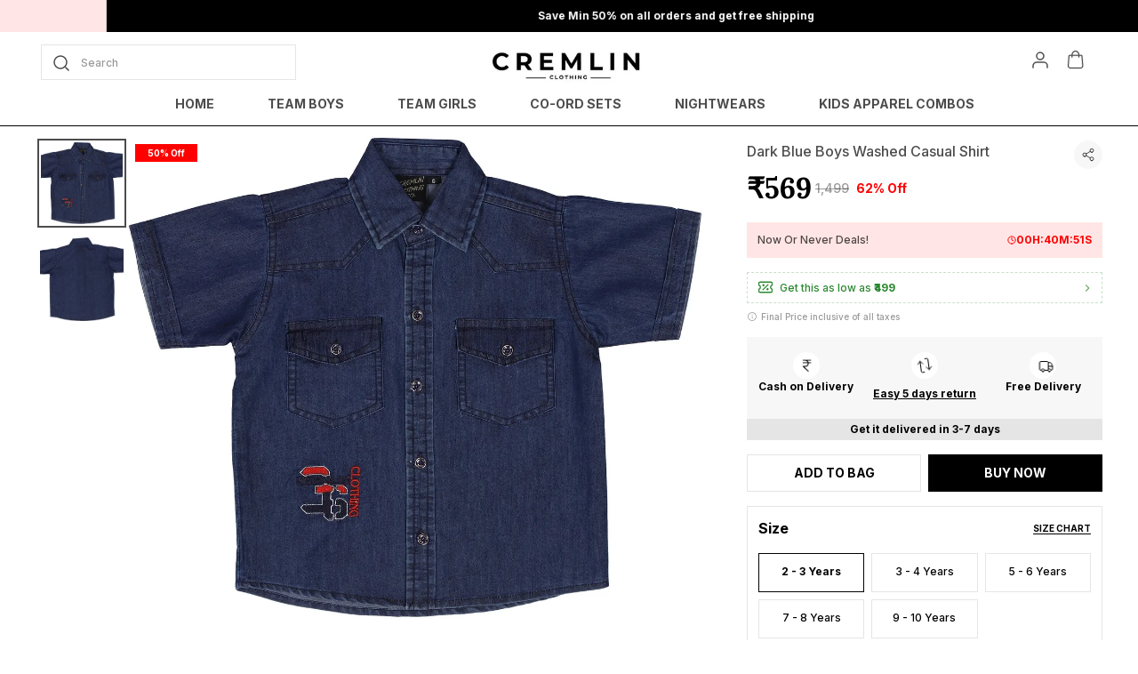

--- FILE ---
content_type: text/html; charset=utf-8
request_url: https://cremlinclothing.com/Dark-Blue-Boys-Washed-Casual-Shirt/catalogue/cHvD4cVu/YRCts2VY
body_size: 37872
content:
<!doctype html><html lang="en-IN"><head><meta http-equiv="X-UA-Compatible" content="IE=edge"/><meta charSet="utf-8"/><meta name="google" content="notranslate"/><meta name="theme-color" content="#000000"/><link rel="manifest" id="my-manifest-placeholder"/><link rel="shortcut icon" type="image/ico" href="https://d1311wbk6unapo.cloudfront.net/NushopWebsiteAsset/tr:w-48,h-48,f-webp,fo-auto/66718ae002d8dc3ec1fe2ce0_favicon_0W5JIE7AAR_2024-07-30"/><link rel="preconnect" href="https://dn75phrp3hg82.cloudfront.net" crossorigin="true"/><link rel="preconnect" href="https://browser.sentry-cdn.com" crossorigin="true"/><link rel="preconnect" href="https://www.googletagmanager.com" crossorigin="true"/><link href="https://connect.facebook.net" crossorigin="true"/><script>
var myDynamicManifest = {
  "name": "Cremlin Clothing",
  "short_name": "Cremlin Clothing",
  "description": "Welcome to C and V Impex Pvt Ltd website, we are an MSE based out of India. We aim to deliver high-quality products to our customers.",
  "start_url": "https://cremlinclothing.com/",
  "orientation": "portrait",
  "display": "standalone",
  "background_color": "white",
  "theme_color": "#0f4a73",
  "icons": [{
    "src": "https://d1311wbk6unapo.cloudfront.net/NushopWebsiteAsset/tr:w-192,h-192,h-48,f-webp,fo-auto/66718ae002d8dc3ec1fe2ce0_favicon_0W5JIE7AAR_2024-07-30",
    "sizes": "192x192",
    "type": "image/png"
  }]
}
const stringManifest = JSON.stringify(myDynamicManifest);
const blob = new Blob([stringManifest], {type: 'application/json'});
const manifestURL = URL.createObjectURL(blob);
document.querySelector('#my-manifest-placeholder').setAttribute('href', manifestURL);
</script><script>
  window.__addToHomePrompt = null;
  window.addEventListener('beforeinstallprompt', function (e) {
    // Prevent Chrome 67 and earlier from automatically showing the prompt
    e.preventDefault();
    // Stash the event so it can be triggered later.
    window.__addToHomePrompt = e;
  });
</script><script>
  if('serviceWorker' in navigator) {
    navigator.serviceWorker.getRegistrations().then(function(registrations) {
      registrations.forEach(function(registration) {
        registration.unregister();
      })
    });
  }
</script><meta name="viewport" content="width=device-width, initial-scale=1 user-scalable=no"/><title data-react-helmet="true">Cremlin Clothing Dark Blue Boys Washed Casual Shirt Price in India - Buy Cremlin Clothing Dark Blue Boys Washed Casual Shirt online at https://cremlinclothing.com</title><meta data-react-helmet="true" name="description" content="Buy Dark Blue Boys Washed Casual Shirt for Rs.569 online. Dark Blue Boys Washed Casual Shirt at best prices with FREE shipping &amp; cash on delivery. Only Genuine Products. 30 Day Replacement Guarantee"/><meta data-react-helmet="true" property="keywords" content="Cremlin Clothing, Dark Blue Boys Washed Casual Shirt, Cremlin Clothing Dark Blue Boys Washed Casual Shirt"/><meta data-react-helmet="true" name="twitter:card" content="Cremlin Clothing Dark Blue Boys Washed Casual Shirt Price in India - Buy Cremlin Clothing Dark Blue Boys Washed Casual Shirt online at https://cremlinclothing.com"/><meta data-react-helmet="true" property="og:type" content="website"/><meta data-react-helmet="true" property="og:title" content="Cremlin Clothing Dark Blue Boys Washed Casual Shirt Price in India - Buy Cremlin Clothing Dark Blue Boys Washed Casual Shirt online at https://cremlinclothing.com"/><meta data-react-helmet="true" property="og:description" content="Buy Dark Blue Boys Washed Casual Shirt for Rs.569 online. Dark Blue Boys Washed Casual Shirt at best prices with FREE shipping &amp; cash on delivery. Only Genuine Products. 30 Day Replacement Guarantee"/><meta data-react-helmet="true" property="og:keywords" content="Cremlin Clothing, Dark Blue Boys Washed Casual Shirt, Cremlin Clothing Dark Blue Boys Washed Casual Shirt"/><meta data-react-helmet="true" property="og:url" content="https://cremlinclothing.com/Dark-Blue-Boys-Washed-Casual-Shirt/catalogue/cHvD4cVu/YRCts2VY"/><meta data-react-helmet="true" property="og:image" itemProp="image" content="https://d1311wbk6unapo.cloudfront.net/NushopCatalogue/tr:f-webp,w-600,fo-auto/Kids_Denim_Shirt_F_Dark_1720711238692_b0o0o7bpo9v1xv4.jpg"/><meta data-react-helmet="true" property="product:availability" content="in stock"/><meta data-react-helmet="true" property="product:condition" content="new"/><meta data-react-helmet="true" property="product:price:amount" content="569"/><meta data-react-helmet="true" property="product:price:currency" content="INR"/><meta data-react-helmet="true" property="product:item_group_id" content="cHvD4cVu"/><meta data-react-helmet="true" property="product:retailer_item_id" content="YRCts2VY"/><meta data-react-helmet="true" property="product:inventory" content="100"/><link data-react-helmet="true" rel="preload" fetchPriority="high" as="image" href="https://d1311wbk6unapo.cloudfront.net/NushopCatalogue/tr:f-webp,w-600,fo-auto/Kids_Denim_Shirt_F_Dark_1720711238692_b0o0o7bpo9v1xv4.jpg" type="image/webp"/><link data-react-helmet="true" rel="preload" fetchPriority="high" as="image" href="https://d1311wbk6unapo.cloudfront.net/NushopWebsiteAsset/image_placeholder_2.png" type="image/webp"/><style data-emotion="css-global 18b3uai">.overflow-hidden{overflow:hidden!important;}*,*:before,*:after{box-sizing:border-box;-moz-box-sizing:border-box;-webkit-box-sizing:border-box;}html{line-height:1.2;-webkit-text-size-adjust:100%;overscroll-behavior:contain;height:100%;font-smoothing:antialiased;-webkit-font-smoothing:antialiased;-moz-osx-font-smoothing:grayscale;text-rendering:optimizeLegibility;}body{margin:0;position:relative;overscroll-behavior:contain;width:100%;}html,body{background-color:#fff;}main{display:block;}a{background-color:transparent;-webkit-text-decoration:none;text-decoration:none;}img{border-style:none;}button,input,optgroup,select,textarea{font-family:inherit;font-size:100%;line-height:1.15;margin:0;}button,input{overflow:visible;}button,select{text-transform:none;}button,[type="button"],[type="reset"],[type="submit"]{-webkit-appearance:button;}button::-moz-focus-inner,[type="button"]::-moz-focus-inner,[type="reset"]::-moz-focus-inner,[type="submit"]::-moz-focus-inner{border-style:none;padding:0;}button:-moz-focusring,[type="button"]:-moz-focusring,[type="reset"]:-moz-focusring,[type="submit"]:-moz-focusring{outline:1px dotted ButtonText;}fieldset{padding:0.35em 0.75em 0.625em;}legend{box-sizing:border-box;color:inherit;display:table;max-width:100%;padding:0;white-space:normal;}progress{vertical-align:baseline;}textarea{overflow:auto;}[type="checkbox"],[type="radio"]{box-sizing:border-box;padding:0;}[type="number"]::-webkit-inner-spin-button,[type="number"]::-webkit-outer-spin-button{height:auto;}[type="search"]{-webkit-appearance:textfield;outline-offset:-2px;}[type="search"]::-webkit-search-decoration{-webkit-appearance:none;}::-webkit-file-upload-button{-webkit-appearance:button;font:inherit;}[hidden]{display:none;}#root{height:100%;}body,.no-select{-webkit-user-select:none;-moz-user-select:none;-ms-user-select:none;user-select:none;-o-user-select:none;-moz-user-select:none;-khtml-user-select:none;-webkit-user-select:none;}a{-webkit-text-decoration:none;text-decoration:none;color:inherit;}.ReactModal__Body--open,.ReactModal__Html--open{overflow:hidden;position:fixed;height:100vh;width:100%;}.ReactModal__Overlay{opacity:0;-webkit-transition:opacity .3s cubic-bezier(0, 0, 0.2, 1);transition:opacity .3s cubic-bezier(0, 0, 0.2, 1);}.ReactModal__Overlay--after-open{opacity:1;}.ReactModal__Overlay--before-close{opacity:0;}.ReactModal__Content{-webkit-backface-visibility:hidden;backface-visibility:hidden;-webkit-transform:translateY(100%);-moz-transform:translateY(100%);-ms-transform:translateY(100%);transform:translateY(100%);-webkit-transition:-webkit-transform 0.2s cubic-bezier(0, 0, 0.2, 1);transition:transform 0.2s cubic-bezier(0, 0, 0.2, 1);}.ReactModal__Content--after-open{-webkit-transform:translateY(0px);-moz-transform:translateY(0px);-ms-transform:translateY(0px);transform:translateY(0px);transition-delay:.3s;}.ReactModal__Content--before-close{-webkit-transform:translateY(100%);-moz-transform:translateY(100%);-ms-transform:translateY(100%);transform:translateY(100%);transition-delay:0s;}noscript figure{position:fixed;top:0px;left:0px;z-index:2;background:#fff;width:100%;padding:12px;margin:0;z-index:999;}noscript figure>p{margin:0;}:root{--balloon-color:red;}.tinyfade{position:relative;}.tinyfade>*{position:relative;width:100%;opacity:0;float:left;pointer-events:none;}.tinyfade>:not(:first-of-type){position:absolute;top:0;left:0;right:0;}.tinyfade:not(.tinyfade-js)>:first-of-type{opacity:1;pointer-events:auto;}.tinyfade-current{z-index:2;opacity:1;pointer-events:auto;}.tinyfade-last{z-index:1;opacity:1;}.pause-animations *,.pause-animations *:before,.pause-animations *:after{-webkit-animation-play-state:paused!important;animation-play-state:paused!important;}a{-webkit-tap-highlight-color:transparent;-webkit-touch-callout:none;-webkit-user-select:none;-khtml-user-select:none;-moz-user-select:none;-ms-user-select:none;}.ql-align-center{text-align:center;}.ql-align-right{text-align:right;}.ql-align-left{text-align:left;}.ql-align-justify{text-align:justify;}::-webkit-scrollbar{width:6px;height:6px;}::-webkit-scrollbar-track{background:var(--grey4);}::-webkit-scrollbar-thumb{background:var(--grey1);}::-webkit-scrollbar-thumb:hover{background:var(--grey);}</style><style data-emotion="css-global 1yu7i1t">:root{--grey:rgba(0, 0, 0, 1);--grey1:rgba(0, 0, 0, 0.7);--grey2:rgba(0, 0, 0, 0.4);--grey3:rgba(0, 0, 0, 0.25);--grey4:rgba(0, 0, 0, 0.10);--grey5:rgba(0, 0, 0, 0.03);--white1:rgba(255, 255, 255, 1);--white2:rgba(255, 255, 255, 0.75);--white3:rgba(255, 255, 255, 0.5);--white4:rgba(255, 255, 255, 0.12);--green:rgba(43, 135, 47, 1);--green1:rgba(43, 135, 47, 0.7);--green2:rgba(43, 135, 47, 0.4);--green3:rgba(43, 135, 47, 0.25);--green4:rgba(43, 135, 47, 0.1);--green5:rgba(43, 135, 47, 0.03);--blue:rgba(71, 100, 205, 1);--blue1:rgba(71, 100, 205, 0.7);--blue2:rgba(71, 100, 205, 0.4);--blue3:rgba(71, 100, 205, 0.25);--blue4:rgba(71, 100, 205, 0.1);--blue5:rgba(71, 100, 205, 0.03);--black:rgba(0, 0, 0, 1);--black1:rgba(0, 0, 0, 0.7);--black2:rgba(0, 0, 0, 0.4);--black3:rgba(0, 0, 0, 0.25);--black4:rgba(0, 0, 0, 0.1);--black5:rgba(0, 0, 0, 0.03);--brand:#d24343;--brand4:rgba(210, 67, 67, 0.1);}body{background-color:var(--white1);}</style><style data-emotion="css-global 1134mq8">html,body{line-height:1.5;}body{font-family:'Inter',sans-serif;font-weight:500;}:root{--title1:Abril Fatface;--title1_weight:400;--title2:Lora;--title2_weight:700;--title3:Inter;--title3_weight:700;--heading:Inter;--heading_weight:700;--body:Inter;--body_weight:500;}</style><script defer="" async="" src="https://www.googletagmanager.com/gtag/js?id=G-Z8LVP5PY0P"></script><script>
            <!-- Google Tag Manager -->
            (function(w,d,s,l,i){w[l]=w[l]||[];w[l].push({'gtm.start':
            new Date().getTime(),event:'gtm.js'});var f=d.getElementsByTagName(s)[0],
            j=d.createElement(s),dl=l!='dataLayer'?'&l='+l:'';j.async=true;j.src=
            'https://www.googletagmanager.com/gtm.js?id='+i+dl;f.parentNode.insertBefore(j,f);
            })(window,document,'script','dataLayer',"GTM-W4P6KPV");
            <!-- End Google Tag Manager -->
              const GA_ID = "G-Z8LVP5PY0P";
              const GA4_ID = "";
              window.dataLayer = window.dataLayer || [];
              function gtag(){dataLayer.push(arguments);}
              gtag('js', new Date());
              gtag('config', GA4_ID);
              gtag('config', GA_ID);
              window.updateProfile = window.updateProfile || ((userId) => {
                gtag('config', GA4_ID, { 'user_id': userId });
                gtag('config', GA_ID, { 'user_id': userId });
              })
          </script><script>
  ;(function(d, s, c) {
    var j = d.createElement(s),
      t = d.getElementsByTagName(s)[0]

    j.src = '//dn75phrp3hg82.cloudfront.net/elastic-apm-rum.umd.min.js'
    j.async = true
    j.crossorigin = 'anonymous'
    j.onload = function() {
      try {
        elasticApm.init(c);
        const blacklistedUrls = ["clarity.ms", "google-analytics.com", "google.com", "facebook.com", "events-jry3dz5vxq-uc.a.run.app"];
        elasticApm.addLabels({
          website: window.location.hostname,
          visitor_id: window.__PRELOADED_STATE__.user.visitorId,
          session_id: window.__PRELOADED_STATE__.user.sessionId,
        })
        elasticApm.addFilter((payload) => {
          if(payload.transactions) {
            payload.transactions = payload.transactions.map((transaction) => {
              if(blacklistedUrls.some((url) => transaction.name.includes(url))) {
                return null;
              }
              return transaction;
            }).filter(x => x !== null);
          }
          return payload;
        })
      } catch(error) {
        console.log(error);
      }
    }
    t.parentNode.insertBefore(j, t)
  })(
    document,
    'script',
    {
      serviceName: 'website-metrics',
      serverUrl: 'https://website-kibana.blitzshopdeck.in/api-client/apm-rum',
      breakdownMetrics: true,
      transactionSampleRate: 0.3
    }
    )
</script></head><body><noscript>
          <!-- Google Tag Manager (noscript) -->
          <iframe src="https://www.googletagmanager.com/ns.html?id=GTM-W4P6KPV"
          height="0" width="0" style="display:none;visibility:hidden"></iframe>
          <!-- End Google Tag Manager (noscript) -->
        </noscript><div id="root"><style data-emotion="css iduvmx">.css-iduvmx{margin-bottom:0px;margin-right:0px;margin-left:0px;margin-top:0px;}@media(min-width: 0px){.css-iduvmx{padding-bottom:68px;}}@media(min-width: 1200px){.css-iduvmx{padding-bottom:0px;}}</style><div class="css-iduvmx"><style data-emotion="css u7w0qn">.css-u7w0qn{margin-bottom:0px;margin-right:0px;margin-left:0px;margin-top:0px;}@media (min-width: 0px) and (max-width: 575px){.css-u7w0qn{display:none;}}@media (min-width: 576px) and (max-width: 767px){.css-u7w0qn{display:none;}}@media (min-width: 768px) and (max-width: 991px){.css-u7w0qn{display:none;}}@media (min-width: 992px) and (max-width: 1199px){.css-u7w0qn{display:none;}}@media (min-width: 1200px) and (max-width: 1599px){.css-u7w0qn{display:block;}}</style><style data-emotion="css 1uwr6ov">.css-1uwr6ov{background-color:var(--white1);position:-webkit-sticky;position:sticky;top:0;width:100%;z-index:4;border-bottom:1px solid var(--grey);margin-bottom:0px;margin-right:0px;margin-left:0px;margin-top:0px;}@media (min-width: 0px) and (max-width: 575px){.css-1uwr6ov{display:none;}}@media (min-width: 576px) and (max-width: 767px){.css-1uwr6ov{display:none;}}@media (min-width: 768px) and (max-width: 991px){.css-1uwr6ov{display:none;}}@media (min-width: 992px) and (max-width: 1199px){.css-1uwr6ov{display:none;}}@media (min-width: 1200px) and (max-width: 1599px){.css-1uwr6ov{display:block;}}</style><style data-emotion="css 3fth1e">.css-3fth1e{margin-bottom:0px;margin-right:0px;margin-left:0px;margin-top:0px;background-color:var(--white1);position:-webkit-sticky;position:sticky;top:0;width:100%;z-index:4;border-bottom:1px solid var(--grey);margin-bottom:0px;margin-right:0px;margin-left:0px;margin-top:0px;}@media (min-width: 0px) and (max-width: 575px){.css-3fth1e{display:none;}}@media (min-width: 576px) and (max-width: 767px){.css-3fth1e{display:none;}}@media (min-width: 768px) and (max-width: 991px){.css-3fth1e{display:none;}}@media (min-width: 992px) and (max-width: 1199px){.css-3fth1e{display:none;}}@media (min-width: 1200px) and (max-width: 1599px){.css-3fth1e{display:block;}}</style><div id="page-header" class="css-3fth1e"><style data-emotion="css-global vy729">.slick-slider{position:relative;display:block;box-sizing:border-box;-webkit-user-select:none;-moz-user-select:none;-ms-user-select:none;-webkit-user-select:none;-moz-user-select:none;-ms-user-select:none;user-select:none;-webkit-touch-callout:none;-khtml-user-select:none;-ms-touch-action:pan-y;touch-action:pan-y;-webkit-tap-highlight-color:transparent;}.slick-list{position:relative;display:block;overflow:hidden;margin:0;padding:0;}.slick-list:focus{outline:none;}.slick-list.dragging{cursor:pointer;cursor:hand;}.slick-slider .slick-track,.slick-slider .slick-list{-webkit-transform:translate3d(0, 0, 0);-moz-transform:translate3d(0, 0, 0);-ms-transform:translate3d(0, 0, 0);-o-transform:translate3d(0, 0, 0);-webkit-transform:translate3d(0, 0, 0);-moz-transform:translate3d(0, 0, 0);-ms-transform:translate3d(0, 0, 0);transform:translate3d(0, 0, 0);}.slick-track{position:relative;top:0;left:0;display:block;margin-left:auto;margin-right:auto;}.slick-track:before,.slick-track:after{display:table;content:'';}.slick-track:after{clear:both;}.slick-loading .slick-track{visibility:hidden;}.slick-slide{display:none;float:left;height:100%;min-height:1px;}[dir='rtl'] .slick-slide{float:right;}.slick-slide img{display:block;}.slick-slide.slick-loading img{display:none;}.slick-slide.dragging img{pointer-events:none;}.slick-initialized .slick-slide{display:block;}.slick-loading .slick-slide{visibility:hidden;}.slick-vertical .slick-slide{display:block;height:auto;border:1px solid transparent;}.slick-arrow.slick-hidden{display:none;}.slick-prev,.slick-next{font-size:0;line-height:0;position:absolute;top:50%;display:block;width:20px;height:20px;padding:0;-webkit-transform:translate(0, -50%);-ms-transform:translate(0, -50%);-webkit-transform:translate(0, -50%);-moz-transform:translate(0, -50%);-ms-transform:translate(0, -50%);transform:translate(0, -50%);cursor:pointer;color:transparent;border:none;outline:none;background:transparent;}.slick-prev:hover,.slick-prev:focus,.slick-next:hover,.slick-next:focus{color:transparent;outline:none;background:transparent;}.slick-prev:hover:before,.slick-prev:focus:before,.slick-next:hover:before,.slick-next:focus:before{opacity:1;}.slick-prev.slick-disabled:before,.slick-next.slick-disabled:before{opacity:.25;}.slick-prev:before,.slick-next:before{font-family:'slick';font-size:20px;line-height:1;opacity:.75;color:white;-webkit-font-smoothing:antialiased;-moz-osx-font-smoothing:grayscale;}.slick-prev{left:-25px;}[dir='rtl'] .slick-prev{right:-25px;left:auto;}.slick-prev:before{content:'←';}[dir='rtl'] .slick-prev:before{content:'→';}.slick-next{right:-25px;}[dir='rtl'] .slick-next{right:auto;left:-25px;}.slick-next:before{content:'→';}[dir='rtl'] .slick-next:before{content:'←';}.slick-dotted.slick-slider{margin-bottom:30px;}.slick-dots{position:absolute;bottom:-25px;display:block;width:100%;padding:0;margin:0;list-style:none;text-align:center;}.slick-dots li{position:relative;display:inline-block;width:20px;height:20px;margin:0 5px;padding:0;cursor:pointer;}.slick-dots li button{font-size:0;line-height:0;display:block;width:20px;height:20px;padding:5px;cursor:pointer;color:transparent;border:0;outline:none;background:transparent;}.slick-dots li button:hover,.slick-dots li button:focus{outline:none;}.slick-dots li button:hover:before,.slick-dots li button:focus:before{opacity:1;}.slick-dots li button:before{font-family:'slick';font-size:6px;line-height:20px;position:absolute;top:0;left:0;width:20px;height:20px;content:'•';text-align:center;opacity:.25;color:black;-webkit-font-smoothing:antialiased;-moz-osx-font-smoothing:grayscale;}.slick-dots li.slick-active button:before{opacity:.75;color:black;}</style><div class="slick-slider slick-initialized" dir="ltr"><div class="slick-list"><div class="slick-track" style="width:900%;left:-100%"><div data-index="-1" tabindex="-1" class="slick-slide slick-cloned" aria-hidden="true" style="width:11.11111111111111%"><div><style data-emotion="css qyfaw1">.css-qyfaw1{background-color:var(--grey);background-repeat:no-repeat;-webkit-background-size:cover;background-size:cover;padding:10px;color:var(--white1);display:-webkit-box;display:-webkit-flex;display:-ms-flexbox;display:flex;-webkit-align-items:center;-webkit-box-align:center;-ms-flex-align:center;align-items:center;-webkit-box-pack:center;-ms-flex-pack:center;-webkit-justify-content:center;justify-content:center;}</style><style data-emotion="css 1hb72zn">.css-1hb72zn{margin-bottom:0px;margin-right:0px;margin-left:0px;margin-top:0px;background-color:var(--grey);background-repeat:no-repeat;-webkit-background-size:cover;background-size:cover;padding:10px;color:var(--white1);display:-webkit-box;display:-webkit-flex;display:-ms-flexbox;display:flex;-webkit-align-items:center;-webkit-box-align:center;-ms-flex-align:center;align-items:center;-webkit-box-pack:center;-ms-flex-pack:center;-webkit-justify-content:center;justify-content:center;}</style><div class="css-1hb72zn"><div><style data-emotion="css 13ft56r">.css-13ft56r{white-space:nowrap;overflow:hidden;text-overflow:ellipsis;}</style><style data-emotion="css 1fe9n57">.css-1fe9n57{margin:0;font-weight:400;text-align:center;word-break:break-word;color:var(--white1);font-family:var(--heading),sans-serif;font-weight:var(--heading_weight);font-size:12px;line-height:16px;text-transform:initial;margin-bottom:0px;margin-right:0px;margin-left:0px;margin-top:0px;white-space:nowrap;overflow:hidden;text-overflow:ellipsis;}</style><p data-sd-event="" class="css-1fe9n57">Extra discounts Upto ₹200 at checkout.</p></div></div></div></div><div data-index="0" class="slick-slide slick-active slick-current" tabindex="-1" aria-hidden="false" style="outline:none;width:11.11111111111111%"><div><style data-emotion="css 1v44oor">.css-1v44oor{padding:10px;background-color:rgba(255, 0, 0, 0.1);}</style><style data-emotion="css 16l7o7q">.css-16l7o7q{margin-bottom:0px;margin-right:0px;margin-left:0px;margin-top:0px;padding:10px;background-color:rgba(255, 0, 0, 0.1);}</style><div class="css-16l7o7q"><div><style data-emotion="css p5j7b">.css-p5j7b{margin-bottom:0px;margin-right:0px;margin-left:0px;margin-top:0px;}@media(min-width: 0px){.css-p5j7b{display:-webkit-box;display:-webkit-flex;display:-ms-flexbox;display:flex;-webkit-box-pack:justify;-webkit-justify-content:space-between;justify-content:space-between;-webkit-align-items:center;-webkit-box-align:center;-ms-flex-align:center;align-items:center;}}@media(min-width: 1200px){.css-p5j7b{display:-webkit-box;display:-webkit-flex;display:-ms-flexbox;display:flex;-webkit-align-items:center;-webkit-box-align:center;-ms-flex-align:center;align-items:center;-webkit-box-pack:center;-ms-flex-pack:center;-webkit-justify-content:center;justify-content:center;gap:12px;}}</style><div class="css-p5j7b"><style data-emotion="css 1x3mvbf">.css-1x3mvbf{display:-webkit-box;display:-webkit-flex;display:-ms-flexbox;display:flex;-webkit-box-pack:start;-ms-flex-pack:start;-webkit-justify-content:start;justify-content:start;-webkit-align-items:center;-webkit-box-align:center;-ms-flex-align:center;align-items:center;}</style><style data-emotion="css 1chqms3">.css-1chqms3{margin-bottom:0px;margin-right:0px;margin-left:0px;margin-top:0px;display:-webkit-box;display:-webkit-flex;display:-ms-flexbox;display:flex;-webkit-box-pack:start;-ms-flex-pack:start;-webkit-justify-content:start;justify-content:start;-webkit-align-items:center;-webkit-box-align:center;-ms-flex-align:center;align-items:center;}</style><div class="css-1chqms3"><style data-emotion="css rteth1">.css-rteth1{color:rgba(255, 0, 0, 1);white-space:nowrap;overflow:hidden;text-overflow:ellipsis;}</style><style data-emotion="css 5z8sn1">.css-5z8sn1{margin:0;font-weight:400;text-align:center;word-break:break-word;color:var(--grey);font-family:var(--heading),sans-serif;font-weight:var(--heading_weight);font-size:12px;line-height:16px;text-transform:initial;white-space:nowrap;overflow:hidden;text-overflow:ellipsis;max-width:200px;margin-bottom:0px;margin-right:4px;margin-left:0px;margin-top:0px;color:rgba(255, 0, 0, 1);white-space:nowrap;overflow:hidden;text-overflow:ellipsis;}</style><p data-sd-event="" class="css-5z8sn1">Now or Never Deals!</p><style data-emotion="css k4mvb8">.css-k4mvb8{border:1px solid rgba(255, 0, 0, 1);height:2px;width:2px;background-color:rgba(255, 0, 0, 1);border-radius:50%;display:inline-block;vertical-align:middle;}</style><span class="css-k4mvb8"></span><style data-emotion="css zhidig">.css-zhidig{color:rgba(255, 0, 0, 1);}</style><style data-emotion="css 1kii8zf">.css-1kii8zf{margin:0;font-weight:400;text-align:center;word-break:break-word;color:rgba(0, 0, 0, 1);font-family:var(--heading),sans-serif;font-weight:var(--heading_weight);font-size:12px;line-height:16px;text-transform:initial;margin-bottom:0px;margin-right:4px;margin-left:4px;margin-top:0px;color:rgba(255, 0, 0, 1);}@media(min-width: 1200px){.css-1kii8zf{font-family:var(--heading),sans-serif;font-weight:var(--heading_weight);font-size:12px;line-height:16px;}}</style><p data-sd-event="" class="css-1kii8zf">50% Off</p></div><style data-emotion="css 2hndyu">.css-2hndyu{margin-bottom:0px;margin-right:0px;margin-left:0px;margin-top:0px;}</style><div class="css-2hndyu"><style data-emotion="css 1xh76ap">.css-1xh76ap{display:-webkit-box;display:-webkit-flex;display:-ms-flexbox;display:flex;-webkit-align-items:center;-webkit-box-align:center;-ms-flex-align:center;align-items:center;-webkit-box-pack:center;-ms-flex-pack:center;-webkit-justify-content:center;justify-content:center;gap:2px;}</style><style data-emotion="css aequl0">.css-aequl0{margin-bottom:0px;margin-right:0px;margin-left:0px;margin-top:0px;display:-webkit-box;display:-webkit-flex;display:-ms-flexbox;display:flex;-webkit-align-items:center;-webkit-box-align:center;-ms-flex-align:center;align-items:center;-webkit-box-pack:center;-ms-flex-pack:center;-webkit-justify-content:center;justify-content:center;gap:2px;}</style><div class="css-aequl0"><svg xmlns="http://www.w3.org/2000/svg" width="10" height="10" viewBox="0 0 10 10" fill="none"><defs><clipPath id="clip0_1213_14868"><rect width="10" height="10" fill="white"></rect></clipPath></defs><g clip-path="url(#clip0_1213_14868)"><path d="M5.00016 9.16683C7.30135 9.16683 9.16683 7.30135 9.16683 5.00016C9.16683 2.69898 7.30135 0.833496 5.00016 0.833496C2.69898 0.833496 0.833496 2.69898 0.833496 5.00016C0.833496 7.30135 2.69898 9.16683 5.00016 9.16683Z" stroke="rgba(255, 0, 0, 1)" stroke-linecap="round" stroke-linejoin="round"></path><path d="M5 2.5V5L6.66667 5.83333" stroke="rgba(255, 0, 0, 1)" stroke-linecap="round" stroke-linejoin="round"></path></g></svg><style data-emotion="css qu281x">.css-qu281x{color:rgba(255, 0, 0, 1);}</style><style data-emotion="css 1khl4re">.css-1khl4re{margin:0;font-weight:400;text-align:center;word-break:break-word;color:var(--grey);font-family:var(--heading),sans-serif;font-weight:var(--heading_weight);font-size:12px;line-height:16px;text-transform:initial;margin-bottom:0px;margin-right:0px;margin-left:0px;margin-top:0px;color:rgba(255, 0, 0, 1);}@media(min-width: 1200px){.css-1khl4re{font-family:var(--heading),sans-serif;font-weight:var(--heading_weight);font-size:12px;line-height:16px;}}</style><p data-sd-event="" class="css-1khl4re">00<!-- -->H:<!-- -->40<!-- -->M:<!-- -->59<!-- -->S</p></div></div></div></div></div></div></div><div data-index="1" class="slick-slide" tabindex="-1" aria-hidden="true" style="outline:none;width:11.11111111111111%"><div><div class="css-1hb72zn"><div><p data-sd-event="" class="css-1fe9n57">Save Min 50% on all orders and get free shipping</p></div></div></div></div><div data-index="2" class="slick-slide" tabindex="-1" aria-hidden="true" style="outline:none;width:11.11111111111111%"><div><div class="css-1hb72zn"><div><p data-sd-event="" class="css-1fe9n57">Extra discounts at checkout.</p></div></div></div></div><div data-index="3" class="slick-slide" tabindex="-1" aria-hidden="true" style="outline:none;width:11.11111111111111%"><div><div class="css-1hb72zn"><div><p data-sd-event="" class="css-1fe9n57">Extra discounts Upto ₹200 at checkout.</p></div></div></div></div><div data-index="4" tabindex="-1" class="slick-slide slick-cloned" aria-hidden="true" style="width:11.11111111111111%"><div><div class="css-16l7o7q"><div><div class="css-p5j7b"><div class="css-1chqms3"><p data-sd-event="" class="css-5z8sn1">Now or Never Deals!</p><span class="css-k4mvb8"></span><p data-sd-event="" class="css-1kii8zf">50% Off</p></div><div class="css-2hndyu"><div class="css-aequl0"><svg xmlns="http://www.w3.org/2000/svg" width="10" height="10" viewBox="0 0 10 10" fill="none"><defs><clipPath id="clip0_1213_14868"><rect width="10" height="10" fill="white"></rect></clipPath></defs><g clip-path="url(#clip0_1213_14868)"><path d="M5.00016 9.16683C7.30135 9.16683 9.16683 7.30135 9.16683 5.00016C9.16683 2.69898 7.30135 0.833496 5.00016 0.833496C2.69898 0.833496 0.833496 2.69898 0.833496 5.00016C0.833496 7.30135 2.69898 9.16683 5.00016 9.16683Z" stroke="rgba(255, 0, 0, 1)" stroke-linecap="round" stroke-linejoin="round"></path><path d="M5 2.5V5L6.66667 5.83333" stroke="rgba(255, 0, 0, 1)" stroke-linecap="round" stroke-linejoin="round"></path></g></svg><p data-sd-event="" class="css-1khl4re">00<!-- -->H:<!-- -->40<!-- -->M:<!-- -->59<!-- -->S</p></div></div></div></div></div></div></div><div data-index="5" tabindex="-1" class="slick-slide slick-cloned" aria-hidden="true" style="width:11.11111111111111%"><div><div class="css-1hb72zn"><div><p data-sd-event="" class="css-1fe9n57">Save Min 50% on all orders and get free shipping</p></div></div></div></div><div data-index="6" tabindex="-1" class="slick-slide slick-cloned" aria-hidden="true" style="width:11.11111111111111%"><div><div class="css-1hb72zn"><div><p data-sd-event="" class="css-1fe9n57">Extra discounts at checkout.</p></div></div></div></div><div data-index="7" tabindex="-1" class="slick-slide slick-cloned" aria-hidden="true" style="width:11.11111111111111%"><div><div class="css-1hb72zn"><div><p data-sd-event="" class="css-1fe9n57">Extra discounts Upto ₹200 at checkout.</p></div></div></div></div></div></div></div><style data-emotion="css 1b2kl0t">.css-1b2kl0t{margin-bottom:0px;margin-right:0px;margin-left:0px;margin-top:0px;}@media(min-width: 0px){.css-1b2kl0t{padding:6px;display:-webkit-box;display:-webkit-flex;display:-ms-flexbox;display:flex;-webkit-box-pack:justify;-webkit-justify-content:space-between;justify-content:space-between;-webkit-align-items:center;-webkit-box-align:center;-ms-flex-align:center;align-items:center;}}@media(min-width: 1200px){.css-1b2kl0t{max-width:1200px;margin:0 auto;}}</style><div class="css-1b2kl0t"><style data-emotion="css 11q9ywg">.css-11q9ywg{margin-bottom:0px;margin-right:0px;margin-left:0px;margin-top:0px;}@media(min-width: 0px){.css-11q9ywg{display:-webkit-box;display:-webkit-flex;display:-ms-flexbox;display:flex;-webkit-box-pack:justify;-webkit-justify-content:space-between;justify-content:space-between;-webkit-align-items:center;-webkit-box-align:center;-ms-flex-align:center;align-items:center;}}@media(min-width: 1200px){.css-11q9ywg{width:33%;}}</style><div class="css-11q9ywg"><style data-emotion="css b63aau">.css-b63aau input{font-size:14px;line-height:20px;padding:9px 12px 9px 35px;max-height:40px;}.css-b63aau svg{position:absolute;top:8px;left:10px;}</style><a class="css-b63aau" href="/search"><style data-emotion="css 1kq3u6w">.css-1kq3u6w{margin:0;}</style><div class="css-1kq3u6w"><style data-emotion="css numa13">.css-numa13{position:relative;border:solid 1px var(--grey4);display:-webkit-box;display:-webkit-flex;display:-ms-flexbox;display:flex;-webkit-box-pack:justify;-webkit-justify-content:space-between;justify-content:space-between;-webkit-align-items:center;-webkit-box-align:center;-ms-flex-align:center;align-items:center;padding:0 14px;}</style><div class="css-numa13"><svg width="24px" height="24px" viewBox="0 0 24 24" fill="none" xmlns="http://www.w3.org/2000/svg"><path d="M11 18a7 7 0 1 0 0-14 7 7 0 0 0 0 14zM20 20l-3-3" stroke="var(--black)" stroke-opacity=".7" stroke-width="1.5" stroke-linecap="round" stroke-linejoin="round"></path></svg><style data-emotion="css 1awj9c0">.css-1awj9c0{padding:12px 8px;width:auto;border:0;outline:0;font-family:var(--heading),sans-serif;font-weight:var(--heading_weight);font-size:12px;line-height:16px;color:var(--grey);}.css-1awj9c0:-webkit-autofill{-webkit-box-shadow:0 0 0 30px white inset!important;}.css-1awj9c0::-webkit-input-placeholder{color:var(--grey3);opacity:1;font-weight:var(--body_weight);font-family:var(--body3);font-size:12px;line-height:16px;}.css-1awj9c0::-moz-placeholder{color:var(--grey3);opacity:1;font-weight:var(--body_weight);font-family:var(--body3);font-size:12px;line-height:16px;}.css-1awj9c0:-ms-input-placeholder{color:var(--grey3);opacity:1;font-weight:var(--body_weight);font-family:var(--body3);font-size:12px;line-height:16px;}.css-1awj9c0::placeholder{color:var(--grey3);opacity:1;font-weight:var(--body_weight);font-family:var(--body3);font-size:12px;line-height:16px;}.css-1awj9c0::-webkit-inner-spin-button,.css-1awj9c0::-webkit-outer-spin-button{-webkit-appearance:none;}.css-1awj9c0:-ms-input-placeholder{color:var(--grey3);}.css-1awj9c0::-ms-input-placeholder{color:var(--grey3);}</style><input data-sd-event="searchBarButton" data-clarity-unmask="true" value="" autoComplete="off" placeholder="" class="css-1awj9c0"/><style data-emotion="css 12qzvn3">.css-12qzvn3{position:absolute;left:44px;top:12px;-webkit-transition:all .4s ease;transition:all .4s ease;}</style><style data-emotion="css 1pw8gj2">.css-1pw8gj2{margin:0;font-weight:400;text-align:left;word-break:break-word;color:var(--black2);font-family:var(--body),sans-serif;font-weight:var(--body_weight);font-size:12px;line-height:16px;text-transform:initial;margin-bottom:0px;margin-right:0px;margin-left:0px;margin-top:0px;position:absolute;left:44px;top:12px;-webkit-transition:all .4s ease;transition:all .4s ease;}</style><p data-sd-event="" class="css-1pw8gj2">Search</p></div></div></a></div><style data-emotion="css s51ho7">.css-s51ho7{height:56px;}</style><a class="css-s51ho7" href="/"><style data-emotion="css mwq1bh">.css-mwq1bh{margin-bottom:0px;margin-right:0px;margin-left:0px;margin-top:0px;}@media(min-width: 0px){.css-mwq1bh{max-width:264px;height:56px;text-align:center;object-position:center;}}@media(min-width: 1200px){.css-mwq1bh{max-width:300px;}}</style><img src="https://d1311wbk6unapo.cloudfront.net/NushopWebsiteAsset/tr:w-300,,f-webp,fo-auto/66718ae002d8dc3ec1fe2ce0_logo_96E711AB1E_2024-07-29" alt="logo__Cremlin Clothing" class="css-mwq1bh"/></a><style data-emotion="css 1ytjhpt">.css-1ytjhpt{margin-bottom:0px;margin-right:0px;margin-left:0px;margin-top:0px;}@media(min-width: 0px){.css-1ytjhpt{display:-webkit-box;display:-webkit-flex;display:-ms-flexbox;display:flex;-webkit-box-pack:justify;-webkit-justify-content:space-between;justify-content:space-between;-webkit-align-items:center;-webkit-box-align:center;-ms-flex-align:center;align-items:center;-webkit-box-pack:end;-ms-flex-pack:end;-webkit-justify-content:flex-end;justify-content:flex-end;}}@media(min-width: 1200px){.css-1ytjhpt{width:33%;}}</style><div class="css-1ytjhpt"><a class="css-2hndyu" href="/orders"><style data-emotion="css clknn8">.css-clknn8{padding:8px 8px 8px 0px;}</style><style data-emotion="css zixo5y">.css-zixo5y{position:relative;-webkit-appearance:none;-moz-appearance:none;-ms-appearance:none;appearance:none;overflow:hidden;outline:0px;border-width:1px;border-style:solid;cursor:pointer;font-family:var(--body),sans-serif;font-weight:bold;background-color:transparent;color:transparent;border:none;padding:0!important;overflow:visible;padding:4px 14px;font-size:14px;line-height:20px;text-transform:uppercase;width:100%;padding:8px 8px 8px 0px;}.css-zixo5y:hover,.css-zixo5y:active,.css-zixo5y:focus{outline:0px;}.css-zixo5y svg,.css-zixo5y img{margin:0px;}</style><button class="css-zixo5y"><style data-emotion="css 2f3j1g">.css-2f3j1g{display:-webkit-box;display:-webkit-flex;display:-ms-flexbox;display:flex;-webkit-box-pack:center;-ms-flex-pack:center;-webkit-justify-content:center;justify-content:center;-webkit-align-items:center;-webkit-box-align:center;-ms-flex-align:center;align-items:center;font-size:inherit;}.css-2f3j1g>svg:first-of-type,.css-2f3j1g>img:first-of-type{margin-right:12px;}</style><div class="css-2f3j1g"><style data-emotion="css 1ax2ovp">.css-1ax2ovp{margin-bottom:0px;margin-right:0px;margin-left:0px;margin-top:0px;}@media(min-width: 0px){.css-1ax2ovp{margin:0!important;}}@media(min-width: 1200px){.css-1ax2ovp{margin:0 16px!important;}}</style><svg width="24" height="24" viewBox="0 0 24 24" fill="none" xmlns="http://www.w3.org/2000/svg" class="css-1ax2ovp"><path d="M20 21v-2a4 4 0 0 0-4-4H8a4 4 0 0 0-4 4v2M12 12a4 4 0 1 0 0-8 4 4 0 0 0 0 8z" stroke="var(--black)" stroke-opacity=".7" stroke-width="1.5" stroke-linecap="round" stroke-linejoin="round"></path></svg></div></button></a><style data-emotion="css uxj08">.css-uxj08{-webkit-text-decoration:none;text-decoration:none;display:block;}</style><a class="css-uxj08" href="/bag"><button class="css-zixo5y"><div class="css-2f3j1g"><style data-emotion="css ti75j2">.css-ti75j2{margin:0;}</style><svg xmlns="http://www.w3.org/2000/svg" width="24" height="24" viewBox="0 0 24 24" fill="none" class="css-ti75j2"><path d="M19.4973 7.99034C19.4385 7.27849 18.8419 6.73189 18.1276 6.73665H16.0438C16.0279 4.12212 14.0798 2 11.6852 2C9.29058 2 7.34252 4.12212 7.32584 6.73665H5.24439C4.52858 6.73267 3.93034 7.28087 3.87154 7.99509L3.00715 18.7975C3.00238 18.865 3 18.9334 3 19.0057V19.0049C3.00079 19.7993 3.317 20.5612 3.87869 21.1221C4.44038 21.6838 5.20228 21.9992 5.99674 22H17.3729C18.1674 21.9992 18.9285 21.683 19.4902 21.1221C20.051 20.5604 20.3673 19.7993 20.368 19.0049C20.368 18.9373 20.368 18.869 20.3609 18.7911L19.4973 7.99034ZM11.6853 3.01695C13.5197 3.01695 15.0117 4.68296 15.0277 6.73585L8.34305 6.73665C8.35894 4.68286 9.85097 3.01693 11.6855 3.01693L11.6853 3.01695ZM17.373 20.9824L5.9968 20.9832C4.90518 20.9816 4.02013 20.0966 4.01934 19.0049C4.01934 18.9589 4.01934 18.9128 4.02411 18.8691L4.88611 8.0801C4.902 7.89419 5.05772 7.75198 5.24442 7.75356H7.32444V9.25432C7.32444 9.53477 7.55246 9.76279 7.83291 9.76279C8.11415 9.76279 8.34137 9.53477 8.34137 9.25432V7.75356H15.0285L15.0293 9.25432C15.0293 9.53477 15.2565 9.76279 15.5377 9.76279C15.8182 9.76279 16.0462 9.53477 16.0462 9.25432V7.75356H18.1262C18.3105 7.75118 18.4655 7.8918 18.4822 8.07532L19.3465 18.8668C19.3497 18.912 19.3505 18.9589 19.3505 19.0026C19.3505 20.095 18.4663 20.9816 17.3731 20.9832L17.373 20.9824Z" fill="var(--black)" fill-opacity="0.7"></path><path d="M11.6855 1.90039C14.1126 1.90059 16.0764 4.02139 16.1406 6.63672H18.1279C18.8461 6.63239 19.4529 7.14742 19.5781 7.84082L19.5967 7.98242L20.4609 18.7822L20.4678 19.0049L20.4639 19.1582C20.4252 19.9233 20.1039 20.6482 19.5605 21.1924C18.9802 21.7719 18.194 22.0988 17.373 22.0996H5.99707C5.17617 22.0988 4.38808 21.7728 3.80762 21.1924C3.22743 20.6128 2.90121 19.8256 2.90039 19.0049C2.90041 18.9306 2.9023 18.8598 2.90723 18.79V18.7891L3.77148 7.9873C3.83454 7.22132 4.47636 6.63287 5.24414 6.63672H7.22852C7.29351 4.02128 9.25833 1.90039 11.6855 1.90039ZM5.24316 7.85352C5.10905 7.85258 4.99679 7.95501 4.98535 8.08887L4.12402 18.877V18.8799L4.02441 18.8691L4.12305 18.8799C4.11898 18.9172 4.11914 18.9577 4.11914 19.0049L4.12891 19.1963C4.22542 20.1428 5.02518 20.8814 5.99707 20.8828H17.373C18.4109 20.8812 19.2508 20.04 19.251 19.0029C19.251 18.9607 19.2499 18.9165 19.2471 18.875L18.3828 8.08398L18.374 8.03613C18.3428 7.92879 18.2429 7.85221 18.1279 7.85352H16.1465V9.25391C16.1465 9.58947 15.8736 9.86212 15.5381 9.8623C15.2015 9.8623 14.9297 9.58948 14.9297 9.25391L14.9287 7.85352H8.44141V9.25391C8.44141 9.58945 8.16953 9.86225 7.83301 9.8623C7.49733 9.8623 7.22461 9.58958 7.22461 9.25391V7.85352H5.24316ZM11.6855 3.11719C9.94642 3.11719 8.50827 4.67337 8.44531 6.63574H14.9238C14.861 4.67399 13.4247 3.11734 11.6855 3.11719Z" stroke="var(--black)" stroke-opacity="0.7" stroke-width="0.2"></path></svg></div></button></a></div></div><style data-emotion="css 1r1k582">.css-1r1k582{margin-bottom:0px;margin-right:0px;margin-left:0px;margin-top:0px;}@media(min-width: 1200px){.css-1r1k582{max-width:1200px;margin:0 auto;padding:12px 0;}}</style><div class="css-1r1k582"><style data-emotion="css 9l8c94">.css-9l8c94{list-style-type:none;margin:0;padding:0;margin:0 auto;margin-top:-12px;margin-bottom:-12px;text-align:center;position:relative;}.css-9l8c94::-webkit-scrollbar-track{background:var(--black4);}</style><ul class="css-9l8c94"><style data-emotion="css 1bmnd9q">.css-1bmnd9q{margin-left:12px;border-bottom:2px solid transparent;padding:0 24px 12px 24px;display:inline-block;cursor:pointer;}.css-1bmnd9q:hover{border-bottom:2px solid var(--black);}.css-1bmnd9q:hover>.level-2{display:-webkit-box;display:-webkit-flex;display:-ms-flexbox;display:flex;}.css-1bmnd9q:hover>.level-3{display:-webkit-box;display:-webkit-flex;display:-ms-flexbox;display:flex;}</style><li class="css-1bmnd9q"><style data-emotion="css 8af0fh">.css-8af0fh{height:100%;display:-webkit-box;display:-webkit-flex;display:-ms-flexbox;display:flex;-webkit-align-items:center;-webkit-box-align:center;-ms-flex-align:center;align-items:center;}</style><a class="css-8af0fh" href="/"><style data-emotion="css 1kqaysb">.css-1kqaysb{margin:0;font-weight:400;text-align:left;word-break:break-word;color:var(--black1);font-family:var(--heading),sans-serif;font-weight:var(--heading_weight);font-size:14px;line-height:20px;text-transform:initial;margin-bottom:0px;margin-right:0px;margin-left:0px;margin-top:0px;}</style><p data-sd-event="" class="css-1kqaysb">HOME</p></a></li><li class="css-1bmnd9q"><a class="css-8af0fh" href="/collection/O4EPcQ0S"><p data-sd-event="" class="css-1kqaysb">TEAM BOYS</p></a><style data-emotion="css qxahim">.css-qxahim{display:none;-webkit-box-pack:start;-ms-flex-pack:start;-webkit-justify-content:flex-start;justify-content:flex-start;left:0px;background-color:var(--white1);width:100%;max-width:1200px;box-shadow:0 0px 0px 0 rgba(0, 0, 0, 0),0 6px 6px 0 rgba(0, 0, 0, 0.25);position:absolute;top:calc(100% - -0.5px);padding:24px;list-style-type:none;border-top:1px solid transparent;gap:14px;max-height:40vh;overflow:auto;}</style><ul class="level-2 css-qxahim"><style data-emotion="css tvp7d1">.css-tvp7d1{width:16%;min-width:160px;}</style><li class="css-tvp7d1"><a href="/collection/Okc8wnis"><style data-emotion="css 1llvach">.css-1llvach{padding:8px 12px;cursor:pointer;}</style><style data-emotion="css 1fko9iz">.css-1fko9iz{margin:0;font-weight:400;text-align:left;word-break:break-word;color:var(--black1);font-family:var(--heading),sans-serif;font-weight:var(--heading_weight);font-size:12px;line-height:16px;text-transform:initial;margin-bottom:0px;margin-right:0px;margin-left:0px;margin-top:0px;padding:8px 12px;cursor:pointer;}</style><p data-sd-event="" class="css-1fko9iz">KIDS DENIM JEANS</p></a></li><li class="css-tvp7d1"><a href="/BOYS-TRACKPANTS/collection/hU_HYvR2"><p data-sd-event="" class="css-1fko9iz">KIDS TRACKPANTS</p></a></li></ul></li><li class="css-1bmnd9q"><a class="css-8af0fh" href="/collection/b_l0kvW7"><p data-sd-event="" class="css-1kqaysb">TEAM GIRLS</p></a><ul class="level-2 css-qxahim"><li class="css-tvp7d1"><a href="/JEANS-AND-JOGGERS/collection/etp8vX2Q"><p data-sd-event="" class="css-1fko9iz">GIRLS JEANS AND JOGGERS</p></a></li><li class="css-tvp7d1"><a href="/SHORTS-/collection/_5_4YsQd"><p data-sd-event="" class="css-1fko9iz">GIRLS SHORTS</p></a></li></ul></li><li class="css-1bmnd9q"><a class="css-8af0fh" href="/collection/FxFdn-LW"><p data-sd-event="" class="css-1kqaysb">CO-ORD SETS</p></a></li><li class="css-1bmnd9q"><a class="css-8af0fh" href="/collection/l-IB0s9K"><p data-sd-event="" class="css-1kqaysb">NIGHTWEARS</p></a></li><li class="css-1bmnd9q"><a class="css-8af0fh" href="/KIDS-APPAREL-COMBOS/collection/j7l3DQ_U"><p data-sd-event="" class="css-1kqaysb">KIDS APPAREL COMBOS</p></a></li></ul></div></div><style data-emotion="css 5gxtus">.css-5gxtus{margin-bottom:0px;margin-right:0px;margin-left:0px;margin-top:0px;}@media (min-width: 1200px) and (max-width: 1599px){.css-5gxtus{display:none;}}@media(min-width: 1600px){.css-5gxtus{display:none;}}</style><style data-emotion="css 1u469r1">.css-1u469r1{background-color:var(--white1);position:-webkit-sticky;position:sticky;top:0;width:100%;z-index:4;border-bottom:1px solid var(--grey);margin-bottom:0px;margin-right:0px;margin-left:0px;margin-top:0px;}@media (min-width: 1200px) and (max-width: 1599px){.css-1u469r1{display:none;}}@media(min-width: 1600px){.css-1u469r1{display:none;}}</style><style data-emotion="css 1eeur5">.css-1eeur5{margin-bottom:0px;margin-right:0px;margin-left:0px;margin-top:0px;background-color:var(--white1);position:-webkit-sticky;position:sticky;top:0;width:100%;z-index:4;border-bottom:1px solid var(--grey);margin-bottom:0px;margin-right:0px;margin-left:0px;margin-top:0px;}@media (min-width: 1200px) and (max-width: 1599px){.css-1eeur5{display:none;}}@media(min-width: 1600px){.css-1eeur5{display:none;}}</style><div id="page-header" class="css-1eeur5"><style data-emotion="css-global vy729">.slick-slider{position:relative;display:block;box-sizing:border-box;-webkit-user-select:none;-moz-user-select:none;-ms-user-select:none;-webkit-user-select:none;-moz-user-select:none;-ms-user-select:none;user-select:none;-webkit-touch-callout:none;-khtml-user-select:none;-ms-touch-action:pan-y;touch-action:pan-y;-webkit-tap-highlight-color:transparent;}.slick-list{position:relative;display:block;overflow:hidden;margin:0;padding:0;}.slick-list:focus{outline:none;}.slick-list.dragging{cursor:pointer;cursor:hand;}.slick-slider .slick-track,.slick-slider .slick-list{-webkit-transform:translate3d(0, 0, 0);-moz-transform:translate3d(0, 0, 0);-ms-transform:translate3d(0, 0, 0);-o-transform:translate3d(0, 0, 0);-webkit-transform:translate3d(0, 0, 0);-moz-transform:translate3d(0, 0, 0);-ms-transform:translate3d(0, 0, 0);transform:translate3d(0, 0, 0);}.slick-track{position:relative;top:0;left:0;display:block;margin-left:auto;margin-right:auto;}.slick-track:before,.slick-track:after{display:table;content:'';}.slick-track:after{clear:both;}.slick-loading .slick-track{visibility:hidden;}.slick-slide{display:none;float:left;height:100%;min-height:1px;}[dir='rtl'] .slick-slide{float:right;}.slick-slide img{display:block;}.slick-slide.slick-loading img{display:none;}.slick-slide.dragging img{pointer-events:none;}.slick-initialized .slick-slide{display:block;}.slick-loading .slick-slide{visibility:hidden;}.slick-vertical .slick-slide{display:block;height:auto;border:1px solid transparent;}.slick-arrow.slick-hidden{display:none;}.slick-prev,.slick-next{font-size:0;line-height:0;position:absolute;top:50%;display:block;width:20px;height:20px;padding:0;-webkit-transform:translate(0, -50%);-ms-transform:translate(0, -50%);-webkit-transform:translate(0, -50%);-moz-transform:translate(0, -50%);-ms-transform:translate(0, -50%);transform:translate(0, -50%);cursor:pointer;color:transparent;border:none;outline:none;background:transparent;}.slick-prev:hover,.slick-prev:focus,.slick-next:hover,.slick-next:focus{color:transparent;outline:none;background:transparent;}.slick-prev:hover:before,.slick-prev:focus:before,.slick-next:hover:before,.slick-next:focus:before{opacity:1;}.slick-prev.slick-disabled:before,.slick-next.slick-disabled:before{opacity:.25;}.slick-prev:before,.slick-next:before{font-family:'slick';font-size:20px;line-height:1;opacity:.75;color:white;-webkit-font-smoothing:antialiased;-moz-osx-font-smoothing:grayscale;}.slick-prev{left:-25px;}[dir='rtl'] .slick-prev{right:-25px;left:auto;}.slick-prev:before{content:'←';}[dir='rtl'] .slick-prev:before{content:'→';}.slick-next{right:-25px;}[dir='rtl'] .slick-next{right:auto;left:-25px;}.slick-next:before{content:'→';}[dir='rtl'] .slick-next:before{content:'←';}.slick-dotted.slick-slider{margin-bottom:30px;}.slick-dots{position:absolute;bottom:-25px;display:block;width:100%;padding:0;margin:0;list-style:none;text-align:center;}.slick-dots li{position:relative;display:inline-block;width:20px;height:20px;margin:0 5px;padding:0;cursor:pointer;}.slick-dots li button{font-size:0;line-height:0;display:block;width:20px;height:20px;padding:5px;cursor:pointer;color:transparent;border:0;outline:none;background:transparent;}.slick-dots li button:hover,.slick-dots li button:focus{outline:none;}.slick-dots li button:hover:before,.slick-dots li button:focus:before{opacity:1;}.slick-dots li button:before{font-family:'slick';font-size:6px;line-height:20px;position:absolute;top:0;left:0;width:20px;height:20px;content:'•';text-align:center;opacity:.25;color:black;-webkit-font-smoothing:antialiased;-moz-osx-font-smoothing:grayscale;}.slick-dots li.slick-active button:before{opacity:.75;color:black;}</style><div class="slick-slider slick-initialized" dir="ltr"><div class="slick-list"><div class="slick-track" style="width:900%;left:-100%"><div data-index="-1" tabindex="-1" class="slick-slide slick-cloned" aria-hidden="true" style="width:11.11111111111111%"><div><div class="css-1hb72zn"><div><p data-sd-event="" class="css-1fe9n57">Extra discounts Upto ₹200 at checkout.</p></div></div></div></div><div data-index="0" class="slick-slide slick-active slick-current" tabindex="-1" aria-hidden="false" style="outline:none;width:11.11111111111111%"><div><div class="css-16l7o7q"><div><div class="css-p5j7b"><div class="css-1chqms3"><p data-sd-event="" class="css-5z8sn1">Now or Never Deals!</p><span class="css-k4mvb8"></span><p data-sd-event="" class="css-1kii8zf">50% Off</p></div><div class="css-2hndyu"><div class="css-aequl0"><svg xmlns="http://www.w3.org/2000/svg" width="10" height="10" viewBox="0 0 10 10" fill="none"><defs><clipPath id="clip0_1213_14868"><rect width="10" height="10" fill="white"></rect></clipPath></defs><g clip-path="url(#clip0_1213_14868)"><path d="M5.00016 9.16683C7.30135 9.16683 9.16683 7.30135 9.16683 5.00016C9.16683 2.69898 7.30135 0.833496 5.00016 0.833496C2.69898 0.833496 0.833496 2.69898 0.833496 5.00016C0.833496 7.30135 2.69898 9.16683 5.00016 9.16683Z" stroke="rgba(255, 0, 0, 1)" stroke-linecap="round" stroke-linejoin="round"></path><path d="M5 2.5V5L6.66667 5.83333" stroke="rgba(255, 0, 0, 1)" stroke-linecap="round" stroke-linejoin="round"></path></g></svg><p data-sd-event="" class="css-1khl4re">00<!-- -->H:<!-- -->40<!-- -->M:<!-- -->59<!-- -->S</p></div></div></div></div></div></div></div><div data-index="1" class="slick-slide" tabindex="-1" aria-hidden="true" style="outline:none;width:11.11111111111111%"><div><div class="css-1hb72zn"><div><p data-sd-event="" class="css-1fe9n57">Save Min 50% on all orders and get free shipping</p></div></div></div></div><div data-index="2" class="slick-slide" tabindex="-1" aria-hidden="true" style="outline:none;width:11.11111111111111%"><div><div class="css-1hb72zn"><div><p data-sd-event="" class="css-1fe9n57">Extra discounts at checkout.</p></div></div></div></div><div data-index="3" class="slick-slide" tabindex="-1" aria-hidden="true" style="outline:none;width:11.11111111111111%"><div><div class="css-1hb72zn"><div><p data-sd-event="" class="css-1fe9n57">Extra discounts Upto ₹200 at checkout.</p></div></div></div></div><div data-index="4" tabindex="-1" class="slick-slide slick-cloned" aria-hidden="true" style="width:11.11111111111111%"><div><div class="css-16l7o7q"><div><div class="css-p5j7b"><div class="css-1chqms3"><p data-sd-event="" class="css-5z8sn1">Now or Never Deals!</p><span class="css-k4mvb8"></span><p data-sd-event="" class="css-1kii8zf">50% Off</p></div><div class="css-2hndyu"><div class="css-aequl0"><svg xmlns="http://www.w3.org/2000/svg" width="10" height="10" viewBox="0 0 10 10" fill="none"><defs><clipPath id="clip0_1213_14868"><rect width="10" height="10" fill="white"></rect></clipPath></defs><g clip-path="url(#clip0_1213_14868)"><path d="M5.00016 9.16683C7.30135 9.16683 9.16683 7.30135 9.16683 5.00016C9.16683 2.69898 7.30135 0.833496 5.00016 0.833496C2.69898 0.833496 0.833496 2.69898 0.833496 5.00016C0.833496 7.30135 2.69898 9.16683 5.00016 9.16683Z" stroke="rgba(255, 0, 0, 1)" stroke-linecap="round" stroke-linejoin="round"></path><path d="M5 2.5V5L6.66667 5.83333" stroke="rgba(255, 0, 0, 1)" stroke-linecap="round" stroke-linejoin="round"></path></g></svg><p data-sd-event="" class="css-1khl4re">00<!-- -->H:<!-- -->40<!-- -->M:<!-- -->59<!-- -->S</p></div></div></div></div></div></div></div><div data-index="5" tabindex="-1" class="slick-slide slick-cloned" aria-hidden="true" style="width:11.11111111111111%"><div><div class="css-1hb72zn"><div><p data-sd-event="" class="css-1fe9n57">Save Min 50% on all orders and get free shipping</p></div></div></div></div><div data-index="6" tabindex="-1" class="slick-slide slick-cloned" aria-hidden="true" style="width:11.11111111111111%"><div><div class="css-1hb72zn"><div><p data-sd-event="" class="css-1fe9n57">Extra discounts at checkout.</p></div></div></div></div><div data-index="7" tabindex="-1" class="slick-slide slick-cloned" aria-hidden="true" style="width:11.11111111111111%"><div><div class="css-1hb72zn"><div><p data-sd-event="" class="css-1fe9n57">Extra discounts Upto ₹200 at checkout.</p></div></div></div></div></div></div></div><div class="css-1b2kl0t"><div class="css-11q9ywg"><a href="/search"><svg width="24" height="24" viewBox="0 0 24 24" fill="none" xmlns="http://www.w3.org/2000/svg"><path d="M11 18a7 7 0 1 0 0-14 7 7 0 0 0 0 14zM20 20l-3-3" stroke="var(--black)" stroke-opacity=".7" stroke-width="1.5" stroke-linecap="round" stroke-linejoin="round"></path></svg></a></div><a class="css-s51ho7" href="/"><img src="https://d1311wbk6unapo.cloudfront.net/NushopWebsiteAsset/tr:w-300,,f-webp,fo-auto/66718ae002d8dc3ec1fe2ce0_logo_96E711AB1E_2024-07-29" alt="logo__Cremlin Clothing" class="css-mwq1bh"/></a><div class="css-1ytjhpt"><a class="css-uxj08" href="/bag"><button class="css-zixo5y"><div class="css-2f3j1g"><svg xmlns="http://www.w3.org/2000/svg" width="24" height="24" viewBox="0 0 24 24" fill="none" class="css-ti75j2"><path d="M19.4973 7.99034C19.4385 7.27849 18.8419 6.73189 18.1276 6.73665H16.0438C16.0279 4.12212 14.0798 2 11.6852 2C9.29058 2 7.34252 4.12212 7.32584 6.73665H5.24439C4.52858 6.73267 3.93034 7.28087 3.87154 7.99509L3.00715 18.7975C3.00238 18.865 3 18.9334 3 19.0057V19.0049C3.00079 19.7993 3.317 20.5612 3.87869 21.1221C4.44038 21.6838 5.20228 21.9992 5.99674 22H17.3729C18.1674 21.9992 18.9285 21.683 19.4902 21.1221C20.051 20.5604 20.3673 19.7993 20.368 19.0049C20.368 18.9373 20.368 18.869 20.3609 18.7911L19.4973 7.99034ZM11.6853 3.01695C13.5197 3.01695 15.0117 4.68296 15.0277 6.73585L8.34305 6.73665C8.35894 4.68286 9.85097 3.01693 11.6855 3.01693L11.6853 3.01695ZM17.373 20.9824L5.9968 20.9832C4.90518 20.9816 4.02013 20.0966 4.01934 19.0049C4.01934 18.9589 4.01934 18.9128 4.02411 18.8691L4.88611 8.0801C4.902 7.89419 5.05772 7.75198 5.24442 7.75356H7.32444V9.25432C7.32444 9.53477 7.55246 9.76279 7.83291 9.76279C8.11415 9.76279 8.34137 9.53477 8.34137 9.25432V7.75356H15.0285L15.0293 9.25432C15.0293 9.53477 15.2565 9.76279 15.5377 9.76279C15.8182 9.76279 16.0462 9.53477 16.0462 9.25432V7.75356H18.1262C18.3105 7.75118 18.4655 7.8918 18.4822 8.07532L19.3465 18.8668C19.3497 18.912 19.3505 18.9589 19.3505 19.0026C19.3505 20.095 18.4663 20.9816 17.3731 20.9832L17.373 20.9824Z" fill="var(--black)" fill-opacity="0.7"></path><path d="M11.6855 1.90039C14.1126 1.90059 16.0764 4.02139 16.1406 6.63672H18.1279C18.8461 6.63239 19.4529 7.14742 19.5781 7.84082L19.5967 7.98242L20.4609 18.7822L20.4678 19.0049L20.4639 19.1582C20.4252 19.9233 20.1039 20.6482 19.5605 21.1924C18.9802 21.7719 18.194 22.0988 17.373 22.0996H5.99707C5.17617 22.0988 4.38808 21.7728 3.80762 21.1924C3.22743 20.6128 2.90121 19.8256 2.90039 19.0049C2.90041 18.9306 2.9023 18.8598 2.90723 18.79V18.7891L3.77148 7.9873C3.83454 7.22132 4.47636 6.63287 5.24414 6.63672H7.22852C7.29351 4.02128 9.25833 1.90039 11.6855 1.90039ZM5.24316 7.85352C5.10905 7.85258 4.99679 7.95501 4.98535 8.08887L4.12402 18.877V18.8799L4.02441 18.8691L4.12305 18.8799C4.11898 18.9172 4.11914 18.9577 4.11914 19.0049L4.12891 19.1963C4.22542 20.1428 5.02518 20.8814 5.99707 20.8828H17.373C18.4109 20.8812 19.2508 20.04 19.251 19.0029C19.251 18.9607 19.2499 18.9165 19.2471 18.875L18.3828 8.08398L18.374 8.03613C18.3428 7.92879 18.2429 7.85221 18.1279 7.85352H16.1465V9.25391C16.1465 9.58947 15.8736 9.86212 15.5381 9.8623C15.2015 9.8623 14.9297 9.58948 14.9297 9.25391L14.9287 7.85352H8.44141V9.25391C8.44141 9.58945 8.16953 9.86225 7.83301 9.8623C7.49733 9.8623 7.22461 9.58958 7.22461 9.25391V7.85352H5.24316ZM11.6855 3.11719C9.94642 3.11719 8.50827 4.67337 8.44531 6.63574H14.9238C14.861 4.67399 13.4247 3.11734 11.6855 3.11719Z" stroke="var(--black)" stroke-opacity="0.7" stroke-width="0.2"></path></svg></div></button></a></div></div></div><style data-emotion="css qctllt">.css-qctllt{background-color:transparent;background-repeat:no-repeat;-webkit-background-size:cover;background-size:cover;width:100%;margin-bottom:40px;padding:0px 12px;}@media(max-width: 1200px){.css-qctllt{padding:0px 12px;margin-bottom:32px;}}</style><section class="css-qctllt"><style data-emotion="css nfl1fu">.css-nfl1fu{margin:0 auto;max-width:1200px;}</style><div class="css-nfl1fu"><style data-emotion="css 1ix9boz">.css-1ix9boz{display:-webkit-box;display:-webkit-flex;display:-ms-flexbox;display:flex;-webkit-box-flex-flow:row wrap;-webkit-flex-flow:row wrap;-ms-flex-flow:row wrap;flex-flow:row wrap;row-gap:0px;margin-left:0px;margin-right:0px;-webkit-box-pack:center;-ms-flex-pack:center;-webkit-justify-content:center;justify-content:center;margin-bottom:0px;margin-right:0px;margin-left:0px;margin-top:0px;}.css-1ix9boz >*{padding-left:0px;padding-right:0px;}</style><div class="css-1ix9boz"><style data-emotion="css 1v771ry">.css-1v771ry{z-index:3;}</style><style data-emotion="css 1n9zt17">.css-1n9zt17{position:relative;max-width:100%;min-height:1px;text-align:left;display:block;-webkit-flex:0 0 100%;-ms-flex:0 0 100%;flex:0 0 100%;max-width:100%;z-index:3;}@media(min-width: 0px){.css-1n9zt17{display:block;-webkit-flex:0 0 100%;-ms-flex:0 0 100%;flex:0 0 100%;max-width:100%;}}@media(min-width: 1200px){.css-1n9zt17{display:block;-webkit-flex:0 0 62.5%;-ms-flex:0 0 62.5%;flex:0 0 62.5%;max-width:62.5%;}}</style><div class="css-1n9zt17"><style data-emotion="css 1ubgy9o">.css-1ubgy9o{position:-webkit-sticky;position:sticky;top:140px;}</style><div class="css-1ubgy9o"><style data-emotion="css stsi8t">.css-stsi8t{display:-webkit-box;display:-webkit-flex;display:-ms-flexbox;display:flex;padding:12px 0;-webkit-column-gap:14px;column-gap:14px;}</style><div class="css-stsi8t"><div><style data-emotion="css nd0sys">.css-nd0sys{width:104px;height:104px;margin-bottom:8px;}</style><style data-emotion="css d5l8mm animation-10xekaw">.css-d5l8mm{height:100px;width:60px;background:linear-gradient(-90deg, var(--grey4) 0%, var(--grey5) 50%, var(--grey4) 100%);-webkit-background-size:400% 400%;background-size:400% 400%;-webkit-animation:animation-10xekaw 1.6s infinite linear;animation:animation-10xekaw 1.6s infinite linear;border-radius:0px;width:104px;height:104px;margin-bottom:8px;}@-webkit-keyframes animation-10xekaw{0%{-webkit-background-position:0% 0%;background-position:0% 0%;}100%{-webkit-background-position:-135% 0%;background-position:-135% 0%;}}@keyframes animation-10xekaw{0%{-webkit-background-position:0% 0%;background-position:0% 0%;}100%{-webkit-background-position:-135% 0%;background-position:-135% 0%;}}</style><div class="css-d5l8mm"></div><div class="css-d5l8mm"></div></div><style data-emotion="css zxsb69">.css-zxsb69{position:relative;width:100%;height:100%;}</style><div class="css-zxsb69"><style data-emotion="css 1hxu4s3">.css-1hxu4s3{display:block;position:relative;overflow:hidden;padding-bottom:100%;}</style><div class="css-1hxu4s3"><style data-emotion="css 14xyl5m">.css-14xyl5m{max-height:100%;max-width:100%;height:auto;width:auto;position:absolute;top:50%;left:50%;-webkit-transform:translate(-50%, -50%);-moz-transform:translate(-50%, -50%);-ms-transform:translate(-50%, -50%);transform:translate(-50%, -50%);object-fit:contain;cursor:pointer;}</style><img data-sd-event="productImageXl" src="https://d1311wbk6unapo.cloudfront.net/NushopWebsiteAsset/image_placeholder_2.png" alt="undefined__Cremlin Clothing" class="css-14xyl5m"/></div></div></div></div></div><style data-emotion="css qmbzr0">.css-qmbzr0{position:relative;max-width:100%;min-height:1px;text-align:left;display:block;-webkit-flex:0 0 4.166666666666666%;-ms-flex:0 0 4.166666666666666%;flex:0 0 4.166666666666666%;max-width:4.166666666666666%;}</style><div class="css-qmbzr0"></div><style data-emotion="css c5um3h">.css-c5um3h{position:relative;max-width:100%;min-height:1px;text-align:left;display:block;-webkit-flex:0 0 100%;-ms-flex:0 0 100%;flex:0 0 100%;max-width:100%;}@media(min-width: 0px){.css-c5um3h{display:block;-webkit-flex:0 0 100%;-ms-flex:0 0 100%;flex:0 0 100%;max-width:100%;}}@media(min-width: 1200px){.css-c5um3h{display:block;-webkit-flex:0 0 33.33333333333333%;-ms-flex:0 0 33.33333333333333%;flex:0 0 33.33333333333333%;max-width:33.33333333333333%;}}</style><div class="css-c5um3h"><style data-emotion="css ueb5fk">.css-ueb5fk{background-color:transparent;display:block;width:100%;}</style><section class="css-ueb5fk"><style data-emotion="css 1vhleo">.css-1vhleo{margin:0 auto;max-width:1200px;margin-bottom:16px;}</style><div class="css-1vhleo"><style data-emotion="css 1unxe2m">.css-1unxe2m{margin-bottom:0px;margin-right:0px;margin-left:0px;margin-top:0px;}@media(min-width: 0px){.css-1unxe2m{display:-webkit-box;display:-webkit-flex;display:-ms-flexbox;display:flex;-webkit-box-pack:justify;-webkit-justify-content:space-between;justify-content:space-between;margin-top:8px;}}@media(min-width: 1200px){.css-1unxe2m{display:-webkit-box;display:-webkit-flex;display:-ms-flexbox;display:flex;-webkit-box-pack:justify;-webkit-justify-content:space-between;justify-content:space-between;margin-top:16px;}}</style><div class="css-1unxe2m"><div class="css-2hndyu"><div class="css-2hndyu"><style data-emotion="css 9f5c8r">.css-9f5c8r{margin:0;font-weight:400;text-align:left;word-break:break-word;color:var(--black1);font-family:var(--body),sans-serif;font-weight:var(--body_weight);font-size:16px;line-height:24px;text-transform:initial;margin-bottom:0px;margin-right:0px;margin-left:0px;margin-top:0px;}</style><p data-sd-event="" class="css-9f5c8r">Dark Blue Boys Washed Casual Shirt</p></div><style data-emotion="css 1d6cccr">.css-1d6cccr{display:-webkit-box;display:-webkit-flex;display:-ms-flexbox;display:flex;-webkit-box-flex-flow:row wrap;-webkit-flex-flow:row wrap;-ms-flex-flow:row wrap;flex-flow:row wrap;row-gap:0px;margin-left:0px;margin-right:0px;-webkit-align-items:center;-webkit-box-align:center;-ms-flex-align:center;align-items:center;}.css-1d6cccr >*{padding-left:0px;padding-right:0px;}</style><div class="css-1d6cccr"><style data-emotion="css 13wbsg1">.css-13wbsg1{margin:0;font-weight:400;text-align:left;word-break:break-word;color:rgb(0, 0, 0);font-family:var(--title2),sans-serif;font-weight:bold;font-size:32px;line-height:44px;text-transform:initial;margin-bottom:0px;margin-right:4px;margin-left:0px;margin-top:8px;}</style><h3 data-sd-event="" class="css-13wbsg1">₹569</h3><style data-emotion="css 7v39cn">.css-7v39cn{margin:0;font-weight:400;text-align:left;word-break:break-word;color:var(--black2);font-family:var(--body),sans-serif;font-weight:var(--body_weight);font-size:14px;line-height:20px;text-transform:initial;-webkit-text-decoration:line-through;text-decoration:line-through;margin-bottom:0px;margin-right:4px;margin-left:0px;margin-top:8px;}</style><p data-sd-event="" class="css-7v39cn">₹1,499</p><style data-emotion="css ir3tyn">.css-ir3tyn{padding:4px;color:rgba(255, 0, 0, 1);}</style><style data-emotion="css in1mz4">.css-in1mz4{margin:0;font-weight:400;text-align:left;word-break:break-word;color:rgba(0, 0, 0, 1);font-family:var(--heading),sans-serif;font-weight:var(--heading_weight);font-size:14px;line-height:20px;text-transform:initial;margin-bottom:0px;margin-right:0px;margin-left:0px;margin-top:8px;padding:4px;color:rgba(255, 0, 0, 1);}</style><span data-sd-event="" levelXL="xs" class="css-in1mz4">62% Off</span></div></div><style data-emotion="css bjn8wh">.css-bjn8wh{position:relative;}</style><div class="css-bjn8wh"><style data-emotion="css 4lwucb">.css-4lwucb{cursor:pointer;display:-webkit-box;display:-webkit-flex;display:-ms-flexbox;display:flex;padding:8px;height:32px;width:32px;border-radius:50%;-webkit-box-pack:center;-ms-flex-pack:center;-webkit-justify-content:center;justify-content:center;background-color:var(--black5);}</style><style data-emotion="css jb37hb">.css-jb37hb{margin-bottom:0px;margin-right:0px;margin-left:0px;margin-top:0px;cursor:pointer;display:-webkit-box;display:-webkit-flex;display:-ms-flexbox;display:flex;padding:8px;height:32px;width:32px;border-radius:50%;-webkit-box-pack:center;-ms-flex-pack:center;-webkit-justify-content:center;justify-content:center;background-color:var(--black5);}</style><div class="css-jb37hb"><svg width="16" height="16" viewBox="0 0 24 24" fill="none" xmlns="http://www.w3.org/2000/svg"><path d="M18 8a3 3 0 1 0 0-6 3 3 0 0 0 0 6zM6 15a3 3 0 1 0 0-6 3 3 0 0 0 0 6zM18 22a3 3 0 1 0 0-6 3 3 0 0 0 0 6zM8.59 13.51l6.83 3.98M15.41 6.51l-6.82 3.98" stroke="#000" stroke-opacity=".7" stroke-width="1.5" stroke-linecap="round" stroke-linejoin="round"></path></svg></div></div></div><div class="css-2hndyu"><style data-emotion="css 1o75gcy">.css-1o75gcy{margin-bottom:0px;margin-right:0px;margin-left:0px;margin-top:0px;}@media(min-width: 0px){.css-1o75gcy{background-color:rgba(255, 0, 0, 0.1);display:-webkit-inline-box;display:-webkit-inline-flex;display:-ms-inline-flexbox;display:inline-flex;padding:4px 8px;-webkit-align-items:center;-webkit-box-align:center;-ms-flex-align:center;align-items:center;gap:8px;-webkit-box-pack:start;-ms-flex-pack:start;-webkit-justify-content:start;justify-content:start;-webkit-align-items:center;-webkit-box-align:center;-ms-flex-align:center;align-items:center;}}@media(min-width: 1200px){.css-1o75gcy{padding:12px;margin-top:16px;display:-webkit-box;display:-webkit-flex;display:-ms-flexbox;display:flex;-webkit-box-pack:justify;-webkit-justify-content:space-between;justify-content:space-between;-webkit-align-items:center;-webkit-box-align:center;-ms-flex-align:center;align-items:center;}}</style><div class="css-1o75gcy"><style data-emotion="css 4ao4qu">.css-4ao4qu{margin:0;font-weight:400;text-align:center;word-break:break-word;color:var(--black1);font-family:var(--body),sans-serif;font-weight:var(--body_weight);font-size:12px;line-height:16px;text-transform:initial;white-space:nowrap;overflow:hidden;text-overflow:ellipsis;max-width:160px;text-transform:capitalize;margin-bottom:0px;margin-right:0px;margin-left:0px;margin-top:0px;white-space:nowrap;overflow:hidden;text-overflow:ellipsis;}@media(min-width: 1200px){.css-4ao4qu{font-family:var(--body),sans-serif;font-weight:var(--body_weight);font-size:12px;line-height:16px;}}</style><p data-sd-event="" class="css-4ao4qu">Now or Never Deals!</p><div class="css-aequl0"><svg xmlns="http://www.w3.org/2000/svg" width="10" height="10" viewBox="0 0 10 10" fill="none"><defs><clipPath id="clip0_1213_14868"><rect width="10" height="10" fill="white"></rect></clipPath></defs><g clip-path="url(#clip0_1213_14868)"><path d="M5.00016 9.16683C7.30135 9.16683 9.16683 7.30135 9.16683 5.00016C9.16683 2.69898 7.30135 0.833496 5.00016 0.833496C2.69898 0.833496 0.833496 2.69898 0.833496 5.00016C0.833496 7.30135 2.69898 9.16683 5.00016 9.16683Z" stroke="rgba(255, 0, 0, 1)" stroke-linecap="round" stroke-linejoin="round"></path><path d="M5 2.5V5L6.66667 5.83333" stroke="rgba(255, 0, 0, 1)" stroke-linecap="round" stroke-linejoin="round"></path></g></svg><style data-emotion="css 1h66n16">.css-1h66n16{color:rgba(255, 0, 0, 1);}</style><style data-emotion="css 9l04cl">.css-9l04cl{margin:0;font-weight:400;text-align:center;word-break:break-word;color:var(--grey);font-family:var(--heading),sans-serif;font-weight:var(--heading_weight);font-size:12px;line-height:16px;text-transform:initial;margin-bottom:0px;margin-right:0px;margin-left:0px;margin-top:0px;color:rgba(255, 0, 0, 1);}@media(min-width: 1200px){.css-9l04cl{font-family:var(--heading),sans-serif;font-weight:var(--heading_weight);font-size:12px;line-height:16px;}}</style><p data-sd-event="" class="css-9l04cl">00<!-- -->H:<!-- -->40<!-- -->M:<!-- -->59<!-- -->S</p></div></div></div></div></section><section class="css-ueb5fk"><div class="css-1vhleo"><div><style data-emotion="css 1peozrf">.css-1peozrf{display:-webkit-box;display:-webkit-flex;display:-ms-flexbox;display:flex;-webkit-box-pack:justify;-webkit-justify-content:space-between;justify-content:space-between;-webkit-align-items:center;-webkit-box-align:center;-ms-flex-align:center;align-items:center;cursor:pointer;padding:8px 8px 8px 12px;background:var(--white1);border:1px dashed var(--green3);}</style><div class="css-1peozrf"><style data-emotion="css ably5k">.css-ably5k{margin:0;font-weight:400;text-align:left;word-break:break-word;color:var(--green);font-family:var(--heading),sans-serif;font-weight:var(--heading_weight);font-size:12px;line-height:16px;text-transform:initial;margin-bottom:0px;margin-right:0px;margin-left:0px;margin-top:0px;}.css-ably5k svg{margin-right:8px;vertical-align:text-bottom;}</style><span data-sd-event="" class="css-ably5k"><svg width="16" height="16" viewBox="0 0 12 12" fill="none" xmlns="http://www.w3.org/2000/svg"><g clip-path="url(#clip0_1759_1479)"><path d="M0.428711 9.42864C0.428711 9.90204 0.811827 10.2858 1.28442 10.2858H10.7159C11.1884 10.2858 11.5716 9.90204 11.5716 9.42864V7.68519C10.8307 7.48406 10.2858 6.80581 10.2858 6.00007C10.2858 5.19433 10.8307 4.51608 11.5716 4.31495V2.5715C11.5716 2.09812 11.1884 1.71436 10.7159 1.71436H1.28442C0.811828 1.71436 0.428711 2.09811 0.428711 2.5715V4.31118C1.17674 4.50749 1.72862 5.18922 1.72862 6.00007C1.72862 6.81092 1.17674 7.49265 0.428711 7.68896V9.42864Z" fill="white"></path><path d="M0.428711 9.42864C0.428711 9.90204 0.811827 10.2858 1.28442 10.2858H10.7159C11.1884 10.2858 11.5716 9.90204 11.5716 9.42864V7.68519C10.8307 7.48406 10.2858 6.80581 10.2858 6.00007C10.2858 5.19433 10.8307 4.51608 11.5716 4.31495V2.5715C11.5716 2.09812 11.1884 1.71436 10.7159 1.71436H1.28442C0.811828 1.71436 0.428711 2.09811 0.428711 2.5715V4.31118C1.17674 4.50749 1.72862 5.18922 1.72862 6.00007C1.72862 6.81092 1.17674 7.49265 0.428711 7.68896V9.42864Z" stroke="#2B872F" stroke-linecap="round" stroke-linejoin="round"></path><path d="M3.875 8.14314L8.16071 3.85742" stroke="#2B872F" stroke-linecap="round" stroke-linejoin="round"></path><path d="M4.30357 4.71456C4.54026 4.71456 4.73214 4.52268 4.73214 4.28599C4.73214 4.0493 4.54026 3.85742 4.30357 3.85742C4.06688 3.85742 3.875 4.0493 3.875 4.28599C3.875 4.52268 4.06688 4.71456 4.30357 4.71456Z" stroke="#2B872F" stroke-linecap="round" stroke-linejoin="round"></path><path d="M7.73179 8.14279C7.96849 8.14279 8.16037 7.95091 8.16037 7.71422C8.16037 7.47752 7.96849 7.28564 7.73179 7.28564C7.4951 7.28564 7.30322 7.47752 7.30322 7.71422C7.30322 7.95091 7.4951 8.14279 7.73179 8.14279Z" stroke="#2B872F" stroke-linecap="round" stroke-linejoin="round"></path></g><defs><clipPath id="clip0_1759_1479"><rect width="12" height="12" fill="white"></rect></clipPath></defs></svg>View Available Offers</span><svg width="16" height="16" viewBox="0 0 24 24" xmlns="http://www.w3.org/2000/svg" class="css-0"><path d="M9.29 6.71a.996.996 0 0 0 0 1.41L13.17 12l-3.88 3.88a.996.996 0 1 0 1.41 1.41l4.59-4.59a.996.996 0 0 0 0-1.41L10.7 6.7c-.38-.38-1.02-.38-1.41.01z" fill="var(--green)" fill-opacity=".7"></path></svg></div></div><style data-emotion="css 15af56z">.css-15af56z{display:-webkit-box;display:-webkit-flex;display:-ms-flexbox;display:flex;-webkit-box-pack:start;-ms-flex-pack:start;-webkit-justify-content:start;justify-content:start;-webkit-align-items:center;-webkit-box-align:center;-ms-flex-align:center;align-items:center;margin-top:8px;}</style><style data-emotion="css 84ihk8">.css-84ihk8{margin-bottom:0px;margin-right:0px;margin-left:0px;margin-top:0px;display:-webkit-box;display:-webkit-flex;display:-ms-flexbox;display:flex;-webkit-box-pack:start;-ms-flex-pack:start;-webkit-justify-content:start;justify-content:start;-webkit-align-items:center;-webkit-box-align:center;-ms-flex-align:center;align-items:center;margin-top:8px;}</style><div class="css-84ihk8"><style data-emotion="css 6kz1wu">.css-6kz1wu{display:-webkit-box;display:-webkit-flex;display:-ms-flexbox;display:flex;-webkit-flex-direction:column;-ms-flex-direction:column;flex-direction:column;-webkit-align-items:flex-start;-webkit-box-align:flex-start;-ms-flex-align:flex-start;align-items:flex-start;}</style><style data-emotion="css kjhe0s">.css-kjhe0s{margin-bottom:0px;margin-right:0px;margin-left:0px;margin-top:0px;display:-webkit-box;display:-webkit-flex;display:-ms-flexbox;display:flex;-webkit-flex-direction:column;-ms-flex-direction:column;flex-direction:column;-webkit-align-items:flex-start;-webkit-box-align:flex-start;-ms-flex-align:flex-start;align-items:flex-start;}</style><div class="css-kjhe0s"><style data-emotion="css irspor">.css-irspor{position:relative;display:-webkit-box;display:-webkit-flex;display:-ms-flexbox;display:flex;padding:0 4px 0 0;}</style><div class="css-irspor"><svg xmlns="http://www.w3.org/2000/svg" width="12" height="12" viewBox="0 0 12 12" fill="none"><path d="M6 10.875C5.03582 10.875 4.09329 10.5891 3.2916 10.0534C2.48991 9.51774 1.86507 8.75637 1.49609 7.86558C1.12711 6.97479 1.03057 5.99459 1.21867 5.04893C1.40678 4.10328 1.87108 3.23464 2.55286 2.55285C3.23464 1.87107 4.10328 1.40677 5.04894 1.21867C5.99459 1.03057 6.97479 1.12711 7.86558 1.49609C8.75637 1.86506 9.51775 2.48991 10.0534 3.2916C10.5891 4.09329 10.875 5.03582 10.875 6C10.8736 7.29251 10.3596 8.53169 9.44564 9.44564C8.5317 10.3596 7.29251 10.8736 6 10.875ZM6 1.875C5.18415 1.875 4.38663 2.11693 3.70827 2.57019C3.02992 3.02345 2.50121 3.66769 2.189 4.42143C1.87679 5.17518 1.7951 6.00458 1.95426 6.80475C2.11343 7.60492 2.5063 8.33992 3.08319 8.91682C3.66008 9.49371 4.39508 9.88658 5.19525 10.0457C5.99543 10.2049 6.82483 10.1232 7.57857 9.811C8.33232 9.49879 8.97655 8.97008 9.42981 8.29173C9.88307 7.61337 10.125 6.81585 10.125 6C10.1238 4.90636 9.68877 3.85787 8.91545 3.08455C8.14213 2.31124 7.09364 1.87624 6 1.875ZM5.625 5.625V8.25C5.625 8.34946 5.66451 8.44484 5.73484 8.51516C5.80516 8.58549 5.90055 8.625 6 8.625C6.09946 8.625 6.19484 8.58549 6.26517 8.51516C6.33549 8.44484 6.375 8.34946 6.375 8.25V5.625C6.375 5.52554 6.33549 5.43016 6.26517 5.35983C6.19484 5.28951 6.09946 5.25 6 5.25C5.90055 5.25 5.80516 5.28951 5.73484 5.35983C5.66451 5.43016 5.625 5.52554 5.625 5.625ZM6.5625 3.9375C6.5625 3.82625 6.52951 3.71749 6.4677 3.62499C6.4059 3.53249 6.31804 3.46039 6.21526 3.41782C6.11248 3.37524 5.99938 3.3641 5.89026 3.38581C5.78115 3.40751 5.68092 3.46109 5.60225 3.53975C5.52359 3.61842 5.47001 3.71865 5.44831 3.82776C5.42661 3.93688 5.43775 4.04998 5.48032 4.15276C5.52289 4.25554 5.59499 4.34339 5.68749 4.4052C5.78 4.46701 5.88875 4.5 6 4.5C6.14919 4.5 6.29226 4.44074 6.39775 4.33525C6.50324 4.22976 6.5625 4.08668 6.5625 3.9375Z" fill="var(--black2)"></path></svg></div></div><style data-emotion="css 1o9uck6">.css-1o9uck6{margin:0;font-weight:400;text-align:left;word-break:break-word;color:var(--black2);font-family:var(--body),sans-serif;font-weight:var(--body_weight);font-size:10px;line-height:14px;text-transform:initial;margin-bottom:0px;margin-right:0px;margin-left:0px;margin-top:0px;}</style><p data-sd-event="" class="css-1o9uck6">Final Price inclusive of all taxes</p></div></div></section><style data-emotion="css 1srcojt">.css-1srcojt{width:100%;padding:12px 0;height:176px;}</style><style data-emotion="css 1hm6pvu animation-10xekaw">.css-1hm6pvu{height:100px;width:60px;background:linear-gradient(-90deg, var(--grey4) 0%, var(--grey5) 50%, var(--grey4) 100%);-webkit-background-size:400% 400%;background-size:400% 400%;-webkit-animation:animation-10xekaw 1.6s infinite linear;animation:animation-10xekaw 1.6s infinite linear;border-radius:12px;width:100%;padding:12px 0;height:176px;}@-webkit-keyframes animation-10xekaw{0%{-webkit-background-position:0% 0%;background-position:0% 0%;}100%{-webkit-background-position:-135% 0%;background-position:-135% 0%;}}@keyframes animation-10xekaw{0%{-webkit-background-position:0% 0%;background-position:0% 0%;}100%{-webkit-background-position:-135% 0%;background-position:-135% 0%;}}</style><div class="css-1hm6pvu"></div><style data-emotion="css n5yku2">.css-n5yku2{padding:12px 0;width:100%;}.css-n5yku2 div{width:100%;}</style><div class="css-n5yku2"><style data-emotion="css 8y1pkb animation-10xekaw">.css-8y1pkb{height:70px;width:60px;background:linear-gradient(-90deg, var(--grey4) 0%, var(--grey5) 50%, var(--grey4) 100%);-webkit-background-size:400% 400%;background-size:400% 400%;-webkit-animation:animation-10xekaw 1.6s infinite linear;animation:animation-10xekaw 1.6s infinite linear;border-radius:12px;}@-webkit-keyframes animation-10xekaw{0%{-webkit-background-position:0% 0%;background-position:0% 0%;}100%{-webkit-background-position:-135% 0%;background-position:-135% 0%;}}@keyframes animation-10xekaw{0%{-webkit-background-position:0% 0%;background-position:0% 0%;}100%{-webkit-background-position:-135% 0%;background-position:-135% 0%;}}</style><div class="css-8y1pkb"></div></div><style data-emotion="css nm8ipk">.css-nm8ipk{width:100%;height:200px;}</style><style data-emotion="css uocnkp animation-10xekaw">.css-uocnkp{height:100px;width:60px;background:linear-gradient(-90deg, var(--grey4) 0%, var(--grey5) 50%, var(--grey4) 100%);-webkit-background-size:400% 400%;background-size:400% 400%;-webkit-animation:animation-10xekaw 1.6s infinite linear;animation:animation-10xekaw 1.6s infinite linear;border-radius:12px;width:100%;height:200px;}@-webkit-keyframes animation-10xekaw{0%{-webkit-background-position:0% 0%;background-position:0% 0%;}100%{-webkit-background-position:-135% 0%;background-position:-135% 0%;}}@keyframes animation-10xekaw{0%{-webkit-background-position:0% 0%;background-position:0% 0%;}100%{-webkit-background-position:-135% 0%;background-position:-135% 0%;}}</style><div class="css-uocnkp"></div><section class="css-ueb5fk"><div class="css-1vhleo"><style data-emotion="css 6e448u">.css-6e448u{padding:12px;border:1px solid var(--black4);}</style><style data-emotion="css 1blblb4">.css-1blblb4{margin-bottom:0px;margin-right:0px;margin-left:0px;margin-top:0px;padding:12px;border:1px solid var(--black4);}</style><div class="css-1blblb4"><style data-emotion="css 1hpm5ak">.css-1hpm5ak{display:-webkit-box;display:-webkit-flex;display:-ms-flexbox;display:flex;-webkit-box-pack:justify;-webkit-justify-content:space-between;justify-content:space-between;-webkit-align-items:center;-webkit-box-align:center;-ms-flex-align:center;align-items:center;padding-bottom:16px;}</style><style data-emotion="css b6r6fl">.css-b6r6fl{margin-bottom:0px;margin-right:0px;margin-left:0px;margin-top:0px;display:-webkit-box;display:-webkit-flex;display:-ms-flexbox;display:flex;-webkit-box-pack:justify;-webkit-justify-content:space-between;justify-content:space-between;-webkit-align-items:center;-webkit-box-align:center;-ms-flex-align:center;align-items:center;padding-bottom:16px;}</style><div class="css-b6r6fl"><style data-emotion="css l72nu1">.css-l72nu1{margin:0;font-weight:400;text-align:left;word-break:break-word;color:rgb(0, 0, 0);font-family:var(--heading),sans-serif;font-weight:var(--heading_weight);font-size:16px;line-height:24px;text-transform:initial;text-transform:capitalize;margin-bottom:0px;margin-right:0px;margin-left:0px;margin-top:0px;}</style><p data-sd-event="" class="css-l72nu1">size</p><style data-emotion="css hsxhl8">.css-hsxhl8{cursor:pointer;-webkit-flex-shrink:0;-ms-flex-negative:0;flex-shrink:0;}</style><style data-emotion="css 34t9v0">.css-34t9v0{margin-bottom:0px;margin-right:0px;margin-left:0px;margin-top:0px;cursor:pointer;-webkit-flex-shrink:0;-ms-flex-negative:0;flex-shrink:0;}</style><div class="css-34t9v0"><style data-emotion="css zl1inp">.css-zl1inp{display:-webkit-box;display:-webkit-flex;display:-ms-flexbox;display:flex;-webkit-box-pack:center;-ms-flex-pack:center;-webkit-justify-content:center;justify-content:center;}</style><div class="css-zl1inp"><style data-emotion="css sxpciw">.css-sxpciw{border-bottom:1px solid var(--black);}</style><style data-emotion="css 1hxna9d">.css-1hxna9d{margin:0;font-weight:400;text-align:center;word-break:break-word;color:rgb(0, 0, 0);font-family:var(--heading),sans-serif;font-weight:var(--heading_weight);font-size:10px;line-height:12px;text-transform:initial;margin-bottom:0px;margin-right:0px;margin-left:0px;margin-top:0px;border-bottom:1px solid var(--black);}</style><p data-sd-event="viewSizeChart" class="css-1hxna9d">SIZE CHART</p></div></div><style data-emotion="css-global 9we6u6">.ReactModal__Body--open,.ReactModal__Html--open{overflow:auto;position:relative;height:auto;width:auto;}</style></div><style data-emotion="css b4x8nh">.css-b4x8nh{display:grid;grid-template-columns:repeat(3, 1fr);grid-template-rows:repeat(2, auto);gap:8px;max-width:100%;overflow:hidden;}</style><div class="css-b4x8nh"><style data-emotion="css 1cfgk0x">.css-1cfgk0x{position:relative;-webkit-flex-shrink:0;-ms-flex-negative:0;flex-shrink:0;cursor:pointer;min-width:0;overflow:hidden;text-overflow:ellipsis;}</style><div class="css-1cfgk0x"><style data-emotion="css 1t6mj6k">.css-1t6mj6k{min-width:78px;min-height:44px;position:relative;border:1px solid var(--black);padding:12px 8px;}</style><div type="secondary" class="css-1t6mj6k"><style data-emotion="css 1vtfxuq">.css-1vtfxuq{margin:0;font-weight:400;text-align:center;word-break:break-word;font-family:var(--heading),sans-serif;font-weight:var(--heading_weight);font-size:12px;line-height:16px;text-transform:initial;white-space:nowrap;overflow:hidden;text-overflow:ellipsis;max-width:truepx;margin-bottom:0px;margin-right:0px;margin-left:0px;margin-top:0px;}</style><p data-sd-event="" class="css-1vtfxuq">2 - 3 Years</p></div></div><div class="css-1cfgk0x"><style data-emotion="css 1ugbl6">.css-1ugbl6{min-width:78px;min-height:44px;position:relative;border:1px solid var(--black4);padding:12px 8px;}</style><div type="secondary" class="css-1ugbl6"><style data-emotion="css 1tz5ns6">.css-1tz5ns6{margin:0;font-weight:400;text-align:center;word-break:break-word;font-family:var(--body),sans-serif;font-weight:var(--body_weight);font-size:12px;line-height:16px;text-transform:initial;white-space:nowrap;overflow:hidden;text-overflow:ellipsis;max-width:truepx;margin-bottom:0px;margin-right:0px;margin-left:0px;margin-top:0px;}</style><p data-sd-event="" class="css-1tz5ns6">3 - 4 Years</p></div></div><div class="css-1cfgk0x"><div type="secondary" class="css-1ugbl6"><p data-sd-event="" class="css-1tz5ns6">5 - 6 Years</p></div></div><div class="css-1cfgk0x"><div type="secondary" class="css-1ugbl6"><p data-sd-event="" class="css-1tz5ns6">7 - 8 Years</p></div></div><div class="css-1cfgk0x"><div type="secondary" class="css-1ugbl6"><p data-sd-event="" class="css-1tz5ns6">9 - 10 Years</p></div></div></div></div></div></section><section class="css-ueb5fk"><div class="css-1vhleo"><style data-emotion="css dwetg3">.css-dwetg3{border:1px solid var(--grey4);padding:12px;}</style><div class="css-dwetg3"><style data-emotion="css iu4hv1">.css-iu4hv1{overflow:hidden;-webkit-transition:all .5s;transition:all .5s;max-height:230px;}</style><section class="css-iu4hv1"><style data-emotion="css zcbu65">.css-zcbu65{margin:0;font-weight:400;text-align:left;word-break:break-word;color:rgb(0, 0, 0);font-family:var(--heading),sans-serif;font-weight:var(--heading_weight);font-size:16px;line-height:24px;text-transform:initial;margin-bottom:12px;margin-right:0px;margin-left:0px;margin-top:0px;}</style><p data-sd-event="" class="css-zcbu65"> <!-- -->Product Information</p><style data-emotion="css 1ycduik">.css-1ycduik{border-bottom:1px solid var(--black4);}</style><style data-emotion="css vsgjqe">.css-vsgjqe{margin-bottom:0px;margin-right:0px;margin-left:0px;margin-top:0px;border-bottom:1px solid var(--black4);}</style><div class="css-vsgjqe"><style data-emotion="css 1timy0t">.css-1timy0t{display:-webkit-box;display:-webkit-flex;display:-ms-flexbox;display:flex;-webkit-box-flex-flow:row wrap;-webkit-flex-flow:row wrap;-ms-flex-flow:row wrap;flex-flow:row wrap;row-gap:16px;margin-left:-8px;margin-right:-8px;}.css-1timy0t >*{padding-left:8px;padding-right:8px;}</style><div class="css-1timy0t"><style data-emotion="css vp2psg">.css-vp2psg{position:relative;max-width:100%;min-height:1px;text-align:left;display:block;-webkit-flex:0 0 100%;-ms-flex:0 0 100%;flex:0 0 100%;max-width:100%;}@media(min-width: 0px){.css-vp2psg{display:block;-webkit-flex:0 0 50%;-ms-flex:0 0 50%;flex:0 0 50%;max-width:50%;}}@media(min-width: 1200px){.css-vp2psg{display:block;-webkit-flex:0 0 50%;-ms-flex:0 0 50%;flex:0 0 50%;max-width:50%;}}</style><div class="css-vp2psg"><style data-emotion="css 1ede8q1">.css-1ede8q1{margin:0;font-weight:400;text-align:left;word-break:break-word;color:var(--black2);font-family:var(--body),sans-serif;font-weight:var(--body_weight);font-size:12px;line-height:16px;text-transform:initial;text-transform:capitalize;margin-bottom:8px;margin-right:0px;margin-left:0px;margin-top:8px;}</style><p data-sd-event="" class="css-1ede8q1">Brand</p></div><div class="css-vp2psg"><style data-emotion="css 1mnvmnx">.css-1mnvmnx{margin:0;font-weight:400;text-align:left;word-break:break-word;color:var(--black1);font-family:var(--heading),sans-serif;font-weight:var(--heading_weight);font-size:12px;line-height:16px;text-transform:initial;text-transform:capitalize;margin-bottom:8px;margin-right:0px;margin-left:0px;margin-top:8px;}</style><p data-sd-event="" class="css-1mnvmnx">Cremlin Clothing</p></div></div></div><div class="css-vsgjqe"><div class="css-1timy0t"><div class="css-vp2psg"><p data-sd-event="" class="css-1ede8q1">Ideal For</p></div><div class="css-vp2psg"><p data-sd-event="" class="css-1mnvmnx">Boys</p></div></div></div><div class="css-vsgjqe"><div class="css-1timy0t"><div class="css-vp2psg"><p data-sd-event="" class="css-1ede8q1">Fabric</p></div><div class="css-vp2psg"><p data-sd-event="" class="css-1mnvmnx">Denim</p></div></div></div><div class="css-vsgjqe"><div class="css-1timy0t"><div class="css-vp2psg"><p data-sd-event="" class="css-1ede8q1">Suitable For</p></div><div class="css-vp2psg"><p data-sd-event="" class="css-1mnvmnx">Western Wear</p></div></div></div><div class="css-vsgjqe"><div class="css-1timy0t"><div class="css-vp2psg"><p data-sd-event="" class="css-1ede8q1">Pack of</p></div><div class="css-vp2psg"><p data-sd-event="" class="css-1mnvmnx">1</p></div></div></div><div class="css-vsgjqe"><div class="css-1timy0t"><div class="css-vp2psg"><p data-sd-event="" class="css-1ede8q1">Message Present</p></div><div class="css-vp2psg"><p data-sd-event="" class="css-1mnvmnx">Blue</p></div></div></div><div class="css-vsgjqe"><div class="css-1timy0t"><div class="css-vp2psg"><p data-sd-event="" class="css-1ede8q1">Pattern</p></div><div class="css-vp2psg"><p data-sd-event="" class="css-1mnvmnx">Washed</p></div></div></div><div class="css-vsgjqe"><div class="css-1timy0t"><div class="css-vp2psg"><p data-sd-event="" class="css-1ede8q1">Fabric Care</p></div><div class="css-vp2psg"><p data-sd-event="" class="css-1mnvmnx">Regular Machine Wash</p></div></div></div><div class="css-vsgjqe"><div class="css-1timy0t"><div class="css-vp2psg"><p data-sd-event="" class="css-1ede8q1">Occasion</p></div><div class="css-vp2psg"><p data-sd-event="" class="css-1mnvmnx">Casual</p></div></div></div><div class="css-vsgjqe"><div class="css-1timy0t"><div class="css-vp2psg"><p data-sd-event="" class="css-1ede8q1">Shirt Length</p></div><div class="css-vp2psg"><p data-sd-event="" class="css-1mnvmnx">Hip Length</p></div></div></div><style data-emotion="css 18o27xs">.css-18o27xs{margin-bottom:0px;margin-right:0px;margin-left:0px;margin-top:0px;}</style><div class="css-18o27xs"><div class="css-1timy0t"><div class="css-vp2psg"><p data-sd-event="" class="css-1ede8q1">Sleeve</p></div><div class="css-vp2psg"><p data-sd-event="" class="css-1mnvmnx">Short Sleeve</p></div></div></div><style data-emotion="css vzki9m">.css-vzki9m{height:1px;border-top:1px solid var(--black);margin:20px 0px;}</style><div class="css-vzki9m"></div><p data-sd-event="" class="css-zcbu65"> <!-- -->Product Description</p><style data-emotion="css vdjvlw">.css-vdjvlw{font-weight:inherit;font-size:15px;color:#000000;text-align:left;display:block;margin:0 0 0 0;background-color:#ffffff;}.css-vdjvlw a{color:var(--grey)!important;-webkit-text-decoration:underline;text-decoration:underline;}</style><div class="css-vdjvlw">Kids wear encompasses a wide range of clothing designed specifically for children, catering to various age groups, from newborns to teenagers. These garments are crafted with comfort, durability, and style in mind, ensuring that children can play, learn, and grow with ease. High-quality, soft, and breathable fabrics like cotton, linen, and blends are often used to ensure maximum comfort for kids. These materials are gentle on sensitive skin and allow for easy movement, which is essential for active children. Designs are bright, colorful, and playful, incorporating fun patterns, prints, and characters that appeal to kids. Safety is a top priority, with features like non-toxic dyes, secure buttons, and zippers with protective covers to prevent any accidental injuries. Kids wear is also highly functional, featuring elastic waistbands, adjustable straps, and easy-to-use fasteners that make dressing and undressing hassle-free. Durability is emphasized, with sturdy stitching and high-quality materials to withstand the rigors of daily wear and frequent washing.</div></section></div></div></section><section class="css-ueb5fk"><div class="css-1vhleo"><style data-emotion="css 1q3sw8l">.css-1q3sw8l{background-image:url(https://d1311wbk6unapo.cloudfront.net/NushopCatalogue/tr:w-600,f-webp,fo-auto/6895acb9ed4d9e6c607e1a3a/sale_theme/1763662262121_DMXU27NLZX_2025-11-20_7.png);position:relative;background-repeat:no-repeat;-webkit-background-size:cover;background-size:cover;padding:12px;gap:12px;display:-webkit-box;display:-webkit-flex;display:-ms-flexbox;display:flex;-webkit-flex-direction:row;-ms-flex-direction:row;flex-direction:row;-webkit-box-pack:justify;-webkit-justify-content:space-between;justify-content:space-between;-webkit-align-items:center;-webkit-box-align:center;-ms-flex-align:center;align-items:center;}</style><style data-emotion="css 13dei00">.css-13dei00{margin-bottom:0px;margin-right:0px;margin-left:0px;margin-top:0px;background-image:url(https://d1311wbk6unapo.cloudfront.net/NushopCatalogue/tr:w-600,f-webp,fo-auto/6895acb9ed4d9e6c607e1a3a/sale_theme/1763662262121_DMXU27NLZX_2025-11-20_7.png);position:relative;background-repeat:no-repeat;-webkit-background-size:cover;background-size:cover;padding:12px;gap:12px;display:-webkit-box;display:-webkit-flex;display:-ms-flexbox;display:flex;-webkit-flex-direction:row;-ms-flex-direction:row;flex-direction:row;-webkit-box-pack:justify;-webkit-justify-content:space-between;justify-content:space-between;-webkit-align-items:center;-webkit-box-align:center;-ms-flex-align:center;align-items:center;}</style><div class="css-13dei00"><style data-emotion="css r8dqo8">.css-r8dqo8{height:100%;aspect-ratio:1.25;max-height:120px;object-fit:fill;}</style><style data-emotion="css 19umlnd">.css-19umlnd{margin-bottom:0px;margin-right:0px;margin-left:0px;margin-top:0px;height:100%;aspect-ratio:1.25;max-height:120px;object-fit:fill;}</style><img src="https://d1311wbk6unapo.cloudfront.net/NushopCatalogue/tr:w-600,f-webp,fo-auto/6895acb9ed4d9e6c607e1a3a/sale_theme/1763662262121_IKCJAAXFKT_2025-11-20_6.png" alt="https://d1311wbk6unapo.cloudfront.net/NushopCatalogue/tr:w-600,f-webp,fo-auto/6895acb9ed4d9e6c607e1a3a/sale_theme/1763662262121_IKCJAAXFKT_2025-11-20_6.png__Cremlin Clothing" class="css-19umlnd"/><style data-emotion="css 1t29t6p">.css-1t29t6p{width:50%;}</style><style data-emotion="css 13bnfof">.css-13bnfof{margin-bottom:0px;margin-right:0px;margin-left:0px;margin-top:0px;width:50%;}</style><div class="css-13bnfof"><style data-emotion="css 19paxkj">.css-19paxkj{margin:0;font-weight:400;text-align:center;word-break:break-word;color:var(--white1);font-family:var(--body),sans-serif;font-weight:var(--body_weight);font-size:16px;line-height:24px;text-transform:initial;margin-bottom:0px;margin-right:0px;margin-left:0px;margin-top:0px;}</style><p data-sd-event="" class="css-19paxkj">Now or Never Deals!</p><style data-emotion="css 1ax9dr8">.css-1ax9dr8{margin:0;font-weight:400;text-align:center;word-break:break-word;color:var(--white1);font-family:var(--heading),sans-serif;font-weight:var(--heading_weight);font-size:16px;line-height:24px;text-transform:initial;margin-bottom:0px;margin-right:0px;margin-left:0px;margin-top:0px;}</style><p data-sd-event="" class="css-1ax9dr8">Extra <!-- --> 50% Off </p><style data-emotion="css 1bl7uxg">.css-1bl7uxg{width:46px;margin:auto;}</style><style data-emotion="css 9dogef">.css-9dogef{margin-bottom:0px;margin-right:0px;margin-left:0px;margin-top:0px;width:46px;margin:auto;}</style><div class="css-9dogef"><style data-emotion="css 5n0804">.css-5n0804{height:1px;border-top:1px solid #f2f1ee;margin:15px 0px;}</style><div class="css-5n0804"></div></div><style data-emotion="css bcccux">.css-bcccux{margin:0;font-weight:400;text-align:center;word-break:break-word;color:var(--white1);font-family:var(--body),sans-serif;font-weight:var(--body_weight);font-size:10px;line-height:14px;text-transform:initial;margin-bottom:0px;margin-right:0px;margin-left:0px;margin-top:0px;}</style><p data-sd-event="" class="css-bcccux">Sale ends in</p><p data-sd-event="" class="css-1ax9dr8">00<!-- -->H : <!-- -->40<!-- -->M : <!-- -->59<!-- -->S</p></div></div></div></section></div><style data-emotion="css 1vu9cq3">.css-1vu9cq3{width:100%;height:181px;}</style><style data-emotion="css 1oe48lb animation-10xekaw">.css-1oe48lb{height:100px;width:60px;background:linear-gradient(-90deg, var(--grey4) 0%, var(--grey5) 50%, var(--grey4) 100%);-webkit-background-size:400% 400%;background-size:400% 400%;-webkit-animation:animation-10xekaw 1.6s infinite linear;animation:animation-10xekaw 1.6s infinite linear;border-radius:12px;width:100%;height:181px;}@-webkit-keyframes animation-10xekaw{0%{-webkit-background-position:0% 0%;background-position:0% 0%;}100%{-webkit-background-position:-135% 0%;background-position:-135% 0%;}}@keyframes animation-10xekaw{0%{-webkit-background-position:0% 0%;background-position:0% 0%;}100%{-webkit-background-position:-135% 0%;background-position:-135% 0%;}}</style><div class="css-1oe48lb"></div></div></div></section><div><div><div></div></div><footer><style data-emotion="css 14866x2">.css-14866x2{background-color:var(--grey);margin-bottom:0;padding:24px 12px 0px 12px;}</style><style data-emotion="css 1t0o822">.css-1t0o822{margin-bottom:0px;margin-right:0px;margin-left:0px;margin-top:0px;background-color:var(--grey);margin-bottom:0;padding:24px 12px 0px 12px;}</style><div class="css-1t0o822"><style data-emotion="css 1o4nbck">.css-1o4nbck{margin:0 auto;max-width:1200px;}</style><style data-emotion="css enwjj">.css-enwjj{margin-bottom:0px;margin-right:0px;margin-left:0px;margin-top:0px;margin:0 auto;max-width:1200px;}</style><div class="css-enwjj"><a href="/"><style data-emotion="css 1gj1itt">.css-1gj1itt{max-width:108px;max-height:40px;text-align:center;object-fit:scale-down;object-position:left;}</style><style data-emotion="css 1bid5bu">.css-1bid5bu{margin-bottom:0px;margin-right:0px;margin-left:0px;margin-top:0px;max-width:108px;max-height:40px;text-align:center;object-fit:scale-down;object-position:left;}</style><img width="108" height="40" src="https://d1311wbk6unapo.cloudfront.net/NushopWebsiteAsset/tr:w-300,,f-webp,fo-auto/66718ae002d8dc3ec1fe2ce0_logo_96E711AB1E_2024-07-29" alt="logo__Cremlin Clothing" class="css-1bid5bu"/></a><style data-emotion="css 18nxa6d">.css-18nxa6d{display:-webkit-box;display:-webkit-flex;display:-ms-flexbox;display:flex;-webkit-box-flex-flow:row wrap;-webkit-flex-flow:row wrap;-ms-flex-flow:row wrap;flex-flow:row wrap;row-gap:16px;margin-left:-8px;margin-right:-8px;-webkit-box-pack:justify;-webkit-justify-content:space-between;justify-content:space-between;}.css-18nxa6d >*{padding-left:8px;padding-right:8px;}</style><div class="css-18nxa6d"><style data-emotion="css fisyz5">.css-fisyz5{position:relative;max-width:100%;min-height:1px;text-align:left;display:block;-webkit-flex:0 0 100%;-ms-flex:0 0 100%;flex:0 0 100%;max-width:100%;}@media(min-width: 0px){.css-fisyz5{display:block;-webkit-flex:0 0 100%;-ms-flex:0 0 100%;flex:0 0 100%;max-width:100%;}}@media(min-width: 1200px){.css-fisyz5{display:block;-webkit-flex:0 0 62.5%;-ms-flex:0 0 62.5%;flex:0 0 62.5%;max-width:62.5%;}}</style><div class="css-fisyz5"><style data-emotion="css jacp29">.css-jacp29{margin-bottom:0px;margin-right:0px;margin-left:0px;margin-top:0px;}@media(min-width: 0px){.css-jacp29{max-width:85%;}}@media(min-width: 1200px){.css-jacp29{max-width:65%;}}</style><div class="css-jacp29"><style data-emotion="css wfz8v5">.css-wfz8v5{margin:0;font-weight:400;text-align:left;word-break:break-word;color:var(--white1);font-family:var(--title3),sans-serif;font-weight:var(--title3_weight);font-size:21px;line-height:28px;text-transform:initial;margin-bottom:0px;margin-right:0px;margin-left:0px;margin-top:24px;}</style><h3 data-sd-event="" class="css-wfz8v5">Cremlin Clothing</h3><style data-emotion="css 6ixo6n">.css-6ixo6n{margin:0;font-weight:400;text-align:left;word-break:break-word;color:var(--white1);font-family:var(--body),sans-serif;font-weight:var(--body_weight);font-size:12px;line-height:16px;text-transform:initial;margin-bottom:0px;margin-right:0px;margin-left:0px;margin-top:24px;}</style><p data-sd-event="" class="css-6ixo6n">Welcome to C and V Impex Pvt Ltd website, we are an MSE based out of India. We aim to deliver high-quality products to our customers.</p><style data-emotion="css 1cqqqs2">.css-1cqqqs2{display:-webkit-box;display:-webkit-flex;display:-ms-flexbox;display:flex;-webkit-box-pack:start;-ms-flex-pack:start;-webkit-justify-content:start;justify-content:start;-webkit-align-items:center;-webkit-box-align:center;-ms-flex-align:center;align-items:center;margin-top:24px;}</style><style data-emotion="css 1vilg7l">.css-1vilg7l{margin-bottom:0px;margin-right:0px;margin-left:0px;margin-top:0px;display:-webkit-box;display:-webkit-flex;display:-ms-flexbox;display:flex;-webkit-box-pack:start;-ms-flex-pack:start;-webkit-justify-content:start;justify-content:start;-webkit-align-items:center;-webkit-box-align:center;-ms-flex-align:center;align-items:center;margin-top:24px;}</style><div class="css-1vilg7l"><style data-emotion="css 1w9zhdo">.css-1w9zhdo{margin-bottom:0px;margin-right:0px;margin-left:0px;margin-top:0px;}@media(min-width: 0px){.css-1w9zhdo{display:-webkit-box;display:-webkit-flex;display:-ms-flexbox;display:flex;-webkit-align-items:center;-webkit-box-align:center;-ms-flex-align:center;align-items:center;}}</style><div class="css-1w9zhdo"><a href="https://www.facebook.com/Cremlinclothing1/" target="_blank"><style data-emotion="css 1hchj7t">.css-1hchj7t{margin-bottom:0px;margin-right:0px;margin-left:0px;margin-top:0px;}@media(min-width: 0px){.css-1hchj7t{margin-right:12px;width:24px;}}</style><img width="24" height="24" alt="facebook__Cremlin Clothing" src="https://cdn.zeplin.io/625010cc1f439d65f2e6923a/assets/0fe8623a-92b1-4c60-b8e6-4908a033002f-3x.png" class="css-1hchj7t"/></a><a href="https://www.instagram.com/cremlin_clothing/" target="_blank"><img width="24" height="24" alt="instagram__Cremlin Clothing" src="https://cdn.zeplin.io/625010cc1f439d65f2e6923a/assets/adcd9537-a389-4b15-a623-12d504c27047-3x.png" class="css-1hchj7t"/></a></div></div></div></div><style data-emotion="css 63oegx">.css-63oegx{position:relative;max-width:100%;min-height:1px;text-align:left;display:block;-webkit-flex:0 0 100%;-ms-flex:0 0 100%;flex:0 0 100%;max-width:100%;}@media(min-width: 0px){.css-63oegx{display:block;-webkit-flex:0 0 100%;-ms-flex:0 0 100%;flex:0 0 100%;max-width:100%;}}@media(min-width: 1200px){.css-63oegx{display:block;-webkit-flex:0 0 37.5%;-ms-flex:0 0 37.5%;flex:0 0 37.5%;max-width:37.5%;}}</style><div class="css-63oegx"><style data-emotion="css 1r30xpz">.css-1r30xpz{margin-bottom:0px;margin-right:0px;margin-left:0px;margin-top:0px;}@media(min-width: 0px){.css-1r30xpz{max-width:85%;margin-bottom:24px;}}@media(min-width: 1200px){.css-1r30xpz{max-width:100%;}}</style><div class="css-1r30xpz"><div class="css-2hndyu"><style data-emotion="css 19v1oxd">.css-19v1oxd{display:-webkit-box;display:-webkit-flex;display:-ms-flexbox;display:flex;-webkit-box-pack:justify;-webkit-justify-content:space-between;justify-content:space-between;-webkit-align-items:center;-webkit-box-align:center;-ms-flex-align:center;align-items:center;padding:12px 0px;-webkit-box-pack:start;-ms-flex-pack:start;-webkit-justify-content:flex-start;justify-content:flex-start;background-color:var(--black5);}</style><style data-emotion="css bk8v87">.css-bk8v87{margin-bottom:0px;margin-right:0px;margin-left:0px;margin-top:0px;display:-webkit-box;display:-webkit-flex;display:-ms-flexbox;display:flex;-webkit-box-pack:justify;-webkit-justify-content:space-between;justify-content:space-between;-webkit-align-items:center;-webkit-box-align:center;-ms-flex-align:center;align-items:center;padding:12px 0px;-webkit-box-pack:start;-ms-flex-pack:start;-webkit-justify-content:flex-start;justify-content:flex-start;background-color:var(--black5);}</style><div class="css-bk8v87"><style data-emotion="css 1lya80">.css-1lya80{text-align:left;}</style><div class="css-1lya80"><style data-emotion="css a7dc1p">.css-a7dc1p{margin:0;font-weight:400;text-align:left;word-break:break-word;color:var(--white1);font-family:var(--heading),sans-serif;font-weight:var(--heading_weight);font-size:12px;line-height:16px;text-transform:initial;margin-bottom:0px;margin-right:0px;margin-left:0px;margin-top:0px;}</style><span data-sd-event="" class="css-a7dc1p">CONTACT US</span></div><style data-emotion="css twdswe">.css-twdswe{-webkit-transition:.5s ease;transition:.5s ease;}</style><style data-emotion="css 9xa7vy">.css-9xa7vy{-webkit-transform:rotate(-90deg)!important;-moz-transform:rotate(-90deg)!important;-ms-transform:rotate(-90deg)!important;transform:rotate(-90deg)!important;-webkit-transition:.5s ease;transition:.5s ease;}</style><svg width="24" height="24" class="css-9xa7vy" viewBox="0 0 24 24" xmlns="http://www.w3.org/2000/svg"><path d="M9.29 6.71a.996.996 0 0 0 0 1.41L13.17 12l-3.88 3.88a.996.996 0 1 0 1.41 1.41l4.59-4.59a.996.996 0 0 0 0-1.41L10.7 6.7c-.38-.38-1.02-.38-1.41.01z" fill="var(--white1)" fill-opacity=".7"></path></svg></div><style data-emotion="css qttokc">.css-qttokc{max-height:0px;background-color:var(--black5);overflow-y:auto;-webkit-transition:all 0.5s ease;transition:all 0.5s ease;overflow:hidden;}</style><div class="css-qttokc"><a href="tel:+919999770541"><style data-emotion="css rfut8m">.css-rfut8m{margin:0;font-weight:400;text-align:left;word-break:break-word;color:var(--white1);font-family:var(--body),sans-serif;font-weight:var(--body_weight);font-size:12px;line-height:16px;text-transform:initial;margin-bottom:0px;margin-right:0px;margin-left:0px;margin-top:0px;}</style><p data-sd-event="" class="css-rfut8m">Call: +91 - 9999770541</p></a><a href="https://wa.me/919999770541" target="_blank" rel="noopener noreferrer"><style data-emotion="css n8kr8w">.css-n8kr8w{margin:0;font-weight:400;text-align:left;word-break:break-word;color:var(--white1);font-family:var(--body),sans-serif;font-weight:var(--body_weight);font-size:12px;line-height:16px;text-transform:initial;margin-bottom:0px;margin-right:0px;margin-left:0px;margin-top:8px;}</style><p data-sd-event="" class="css-n8kr8w">WhatsApp: +91 - 9999770541</p></a><p data-sd-event="" class="css-n8kr8w">Customer Support Time: 24/7</p><a href="mailto:cnvimpexecom@gmail.com"><p data-sd-event="" class="css-n8kr8w">Email: cnvimpexecom@gmail.com</p></a><p data-sd-event="" class="css-n8kr8w">Address: 36, patparganj industrial area ,Delhi , Delhi, East Delhi, 110092</p></div></div></div></div></div></div></div><style data-emotion="css 4qrycz">.css-4qrycz{height:1px;border-top:1px solid var(--white4);margin:0px 0px;}</style><div class="css-4qrycz"></div><style data-emotion="css ozb18s">.css-ozb18s{background-color:var(--grey);padding:24px;margin-bottom:0;}</style><style data-emotion="css w00m8g">.css-w00m8g{margin-bottom:0px;margin-right:0px;margin-left:0px;margin-top:0px;background-color:var(--grey);padding:24px;margin-bottom:0;}</style><div class="css-w00m8g"><div class="css-enwjj"><style data-emotion="css olp7qn">.css-olp7qn{margin-bottom:0px;margin-right:0px;margin-left:0px;margin-top:0px;}@media(min-width: 768px){.css-olp7qn{max-width:80%;margin:auto;}}</style><div class="css-olp7qn"><style data-emotion="css 1j24k">.css-1j24k{display:-webkit-box;display:-webkit-flex;display:-ms-flexbox;display:flex;-webkit-box-flex-flow:row wrap;-webkit-flex-flow:row wrap;-ms-flex-flow:row wrap;flex-flow:row wrap;row-gap:16px;margin-left:-8px;margin-right:-8px;-webkit-box-pack:justify;-webkit-justify-content:space-between;justify-content:space-between;-webkit-align-items:center;-webkit-box-align:center;-ms-flex-align:center;align-items:center;}.css-1j24k >*{padding-left:8px;padding-right:8px;}</style><div class="css-1j24k"><style data-emotion="css 35rs17">.css-35rs17{position:relative;max-width:100%;min-height:1px;text-align:left;display:block;-webkit-flex:0 0 100%;-ms-flex:0 0 100%;flex:0 0 100%;max-width:100%;}@media(min-width: 0px){.css-35rs17{display:block;-webkit-flex:0 0 50%;-ms-flex:0 0 50%;flex:0 0 50%;max-width:50%;}}@media(min-width: 992px){.css-35rs17{display:block;-webkit-flex:0 0 16.666666666666664%;-ms-flex:0 0 16.666666666666664%;flex:0 0 16.666666666666664%;max-width:16.666666666666664%;}}</style><div class="css-35rs17"><a target="_blank" href="/about-us"><p data-sd-event="" class="css-a7dc1p">About Us</p></a></div><div class="css-35rs17"><a target="_blank" href="/privacy-policy"><p data-sd-event="" class="css-a7dc1p">Privacy Policy</p></a></div><div class="css-35rs17"><a target="_blank" href="/return-policy"><p data-sd-event="" class="css-a7dc1p">Return Policy</p></a></div><div class="css-35rs17"><a target="_blank" href="/shipping-policy"><p data-sd-event="" class="css-a7dc1p">Shipping Policy</p></a></div><div class="css-35rs17"><a target="_blank" href="/terms-and-conditions"><p data-sd-event="" class="css-a7dc1p">Terms and condition</p></a></div></div></div><style data-emotion="css 1qnzxgh">.css-1qnzxgh{height:1px;border-top:1px solid var(--white4);margin:24px 0px;}</style><div class="css-1qnzxgh"></div><style data-emotion="css 1x1e614">.css-1x1e614{display:-webkit-box;display:-webkit-flex;display:-ms-flexbox;display:flex;-webkit-column-gap:16px;column-gap:16px;-webkit-align-items:center;-webkit-box-align:center;-ms-flex-align:center;align-items:center;-webkit-box-flex-wrap:wrap;-webkit-flex-wrap:wrap;-ms-flex-wrap:wrap;flex-wrap:wrap;row-gap:16px;}</style><style data-emotion="css 1c44usz">.css-1c44usz{margin-bottom:0px;margin-right:0px;margin-left:0px;margin-top:0px;display:-webkit-box;display:-webkit-flex;display:-ms-flexbox;display:flex;-webkit-column-gap:16px;column-gap:16px;-webkit-align-items:center;-webkit-box-align:center;-ms-flex-align:center;align-items:center;-webkit-box-flex-wrap:wrap;-webkit-flex-wrap:wrap;-ms-flex-wrap:wrap;flex-wrap:wrap;row-gap:16px;}</style><div class="css-1c44usz"><p data-sd-event="" class="css-a7dc1p">Most searched on store</p><div class="css-1c44usz"><a href="/BESTSELLERS/collection/3iyxwlH0"><style data-emotion="css e9tj27">.css-e9tj27{margin:0;font-weight:400;text-align:left;word-break:break-word;color:var(--white2);font-family:var(--body),sans-serif;font-weight:var(--body_weight);font-size:12px;line-height:16px;text-transform:initial;margin-bottom:0px;margin-right:0px;margin-left:0px;margin-top:0px;}</style><p data-sd-event="" class="css-e9tj27">BESTSELLERS</p></a><p data-sd-event="" class="css-e9tj27"> <!-- -->|</p></div><div class="css-1c44usz"><a href="/SHIRT/collection/3pMZnxHa"><p data-sd-event="" class="css-e9tj27">SHIRT</p></a><p data-sd-event="" class="css-e9tj27"> <!-- -->|</p></div><div class="css-1c44usz"><a href="/KIDS-CO-ORD-SETS/collection/5fVDDC68"><p data-sd-event="" class="css-e9tj27">KIDS CO-ORD SETS</p></a><p data-sd-event="" class="css-e9tj27"> <!-- -->|</p></div><div class="css-1c44usz"><a href="/THREE-FOURTH-AND-SHORTS/collection/63CaOHVW"><p data-sd-event="" class="css-e9tj27">THREE-FOURTH AND SHORTS</p></a><p data-sd-event="" class="css-e9tj27"> <!-- -->|</p></div><div class="css-1c44usz"><a href="/GIRLS-CO-ORD-SETS/collection/BmJEAR2-"><p data-sd-event="" class="css-e9tj27">GIRLS CO-ORD SETS</p></a><p data-sd-event="" class="css-e9tj27"> <!-- -->|</p></div><div class="css-1c44usz"><a href="/TOP/collection/EKz9UsXK"><p data-sd-event="" class="css-e9tj27">TOP</p></a><p data-sd-event="" class="css-e9tj27"> <!-- -->|</p></div><div class="css-1c44usz"><a href="/CO-ORD-SETS-FOR-KIDS/collection/FxFdn-LW"><p data-sd-event="" class="css-e9tj27">CO-ORD SETS FOR KIDS</p></a><p data-sd-event="" class="css-e9tj27"> <!-- -->|</p></div><div class="css-1c44usz"><a href="/TEAM-BOYS/collection/O4EPcQ0S"><p data-sd-event="" class="css-e9tj27">TEAM BOYS</p></a><p data-sd-event="" class="css-e9tj27"> <!-- -->|</p></div><div class="css-1c44usz"><a href="/KIDS-DENIM-JEANS-/collection/Okc8wnis"><p data-sd-event="" class="css-e9tj27">KIDS DENIM JEANS </p></a><p data-sd-event="" class="css-e9tj27"> <!-- -->|</p></div><div class="css-1c44usz"><a href="/BOYS-NIGHTSUITS-/collection/Vz1uU1TS"><p data-sd-event="" class="css-e9tj27">BOYS NIGHTSUITS </p></a><p data-sd-event="" class="css-e9tj27"> <!-- -->|</p></div><div class="css-1c44usz"><a href="/SHORTS-/collection/_5_4YsQd"><p data-sd-event="" class="css-e9tj27">SHORTS </p></a><p data-sd-event="" class="css-e9tj27"> <!-- -->|</p></div><div class="css-1c44usz"><a href="/TEAM-GIRLS/collection/b_l0kvW7"><p data-sd-event="" class="css-e9tj27">TEAM GIRLS</p></a><p data-sd-event="" class="css-e9tj27"> <!-- -->|</p></div><div class="css-1c44usz"><a href="/-GIRLS-NIGHTSUITS/collection/dZ8QKh8e"><p data-sd-event="" class="css-e9tj27"> GIRLS NIGHTSUITS</p></a><p data-sd-event="" class="css-e9tj27"> <!-- -->|</p></div><div class="css-1c44usz"><a href="/JEANS-AND-JOGGERS/collection/etp8vX2Q"><p data-sd-event="" class="css-e9tj27">JEANS AND JOGGERS</p></a><p data-sd-event="" class="css-e9tj27"> <!-- -->|</p></div><div class="css-1c44usz"><a href="/KIDS-TRACKPANTS/collection/hU_HYvR2"><p data-sd-event="" class="css-e9tj27">KIDS TRACKPANTS</p></a><p data-sd-event="" class="css-e9tj27"> <!-- -->|</p></div><div class="css-1c44usz"><a href="/KIDS-APPAREL-COMBOS/collection/j7l3DQ_U"><p data-sd-event="" class="css-e9tj27">KIDS APPAREL COMBOS</p></a><p data-sd-event="" class="css-e9tj27"> <!-- -->|</p></div><div class="css-1c44usz"><a href="/NIGHTWEARS/collection/l-IB0s9K"><p data-sd-event="" class="css-e9tj27">NIGHTWEARS</p></a><p data-sd-event="" class="css-e9tj27"> <!-- -->|</p></div><div class="css-1c44usz"><a href="/IN-THE-SPOTLIGHT/collection/qan_rh0u"><p data-sd-event="" class="css-e9tj27">IN THE SPOTLIGHT</p></a><p data-sd-event="" class="css-e9tj27"> <!-- -->|</p></div><div class="css-1c44usz"><a href="/TRACKPANTS/collection/r9ppzVRF"><p data-sd-event="" class="css-e9tj27">TRACKPANTS</p></a><p data-sd-event="" class="css-e9tj27"> <!-- -->|</p></div><div class="css-1c44usz"><a href="/SHIRT---SHORTS/collection/tGyccBer"><p data-sd-event="" class="css-e9tj27">SHIRT &amp; SHORTS</p></a></div></div></div></div><style data-emotion="css 95xssz">.css-95xssz{background-color:var(--white1);padding:24px 12px;}</style><style data-emotion="css 1cckr7k">.css-1cckr7k{margin-bottom:0px;margin-right:0px;margin-left:0px;margin-top:0px;background-color:var(--white1);padding:24px 12px;}</style><div class="css-1cckr7k"><div class="css-enwjj"><div class="css-1j24k"><style data-emotion="css pqg7oi">.css-pqg7oi{position:relative;max-width:100%;min-height:1px;text-align:left;display:block;-webkit-flex:0 0 100%;-ms-flex:0 0 100%;flex:0 0 100%;max-width:100%;}@media(min-width: 0px){.css-pqg7oi{display:block;-webkit-flex:0 0 100%;-ms-flex:0 0 100%;flex:0 0 100%;max-width:100%;}}@media(min-width: 1200px){.css-pqg7oi{display:block;-webkit-flex:0 0 50%;-ms-flex:0 0 50%;flex:0 0 50%;max-width:50%;}}</style><div class="css-pqg7oi"><style data-emotion="css whrm9n">.css-whrm9n{margin-bottom:0px;margin-right:0px;margin-left:0px;margin-top:0px;display:-webkit-box;display:-webkit-flex;display:-ms-flexbox;display:flex;-webkit-column-gap:16px;column-gap:16px;-webkit-align-items:center;-webkit-box-align:center;-ms-flex-align:center;align-items:center;-webkit-box-flex-wrap:wrap;-webkit-flex-wrap:wrap;-ms-flex-wrap:wrap;flex-wrap:wrap;row-gap:16px;}@media(min-width: 1200px){.css-whrm9n{-webkit-box-pack:center;-ms-flex-pack:center;-webkit-justify-content:center;justify-content:center;}}</style><div class="css-whrm9n"><svg width="52" height="32" viewBox="0 0 52 32" fill="none" xmlns="http://www.w3.org/2000/svg"><path d="M14.666 17.549A6.739 6.739 0 1 0 1.549 14.45a6.739 6.739 0 0 0 13.117 3.098z" fill="#5F259F"></path><path d="M11.167 14.242a.498.498 0 0 0-.49-.49h-.903l-2.07-2.372c-.189-.226-.49-.301-.791-.226l-.716.226c-.113.038-.15.188-.075.264l2.259 2.146H4.955c-.113 0-.188.075-.188.188v.376c0 .264.225.49.489.49h.527v1.807c0 1.355.715 2.146 1.92 2.146.377 0 .678-.038 1.054-.188v1.204c0 .34.264.603.603.603h.527a.243.243 0 0 0 .226-.226v-5.384h.866c.113 0 .188-.075.188-.188v-.377zm-2.41 3.237c-.225.113-.527.15-.753.15-.602 0-.903-.3-.903-.978v-1.807h1.656v2.635z" fill="#fff"></path><path d="M35.451 18.852v-2.447c0-.603-.226-.904-.79-.904-.226 0-.49.038-.64.075v3.577a.243.243 0 0 1-.226.226h-.866a.243.243 0 0 1-.226-.226v-4.179c0-.15.113-.264.226-.301a5.405 5.405 0 0 1 1.732-.301c1.355 0 2.108.715 2.108 2.033v2.786a.243.243 0 0 1-.226.226h-.527a.554.554 0 0 1-.565-.565zm3.389-1.468-.038.338c0 .452.301.716.79.716.377 0 .716-.113 1.093-.301.037 0 .075-.038.112-.038.076 0 .113.038.151.075.038.038.113.15.113.15.075.114.15.264.15.377a.522.522 0 0 1-.263.452c-.414.226-.904.339-1.43.339-.603 0-1.093-.15-1.469-.452a1.763 1.763 0 0 1-.602-1.355v-1.469c0-1.167.753-1.882 2.033-1.882 1.242 0 1.958.678 1.958 1.882v.904a.243.243 0 0 1-.226.226H38.84v.038zm-.038-.829h1.43v-.376c0-.452-.263-.753-.715-.753-.451 0-.715.263-.715.753v.376zm9.6.829-.037.338c0 .452.301.716.79.716.377 0 .716-.113 1.092-.301.038 0 .076-.038.113-.038.076 0 .113.038.15.075.039.038.114.15.114.15.075.114.15.264.15.377a.522.522 0 0 1-.263.452c-.414.226-.904.339-1.43.339-.603 0-1.093-.15-1.47-.452a1.763 1.763 0 0 1-.601-1.355v-1.469c0-1.167.753-1.882 2.033-1.882 1.242 0 1.957.678 1.957 1.882v.904a.243.243 0 0 1-.225.226h-2.372v.038zm-.037-.829h1.43v-.376c0-.452-.263-.753-.715-.753-.451 0-.715.263-.715.753v.376zm-22.138 2.862h.527a.243.243 0 0 0 .226-.226v-2.786c0-1.28-.678-2.033-1.807-2.033-.339 0-.715.075-.941.15V13.13a.579.579 0 0 0-.565-.564h-.527a.243.243 0 0 0-.226.225v6.4c0 .114.113.227.226.227h.866a.243.243 0 0 0 .226-.226v-3.54c.188-.075.451-.112.64-.112.564 0 .79.263.79.903v2.448c.038.263.264.527.565.527zm5.685-3.163v1.393c0 1.167-.79 1.883-2.108 1.883-1.28 0-2.108-.716-2.108-1.883v-1.393c0-1.167.79-1.882 2.108-1.882s2.108.715 2.108 1.882zm-1.317 0c0-.452-.264-.753-.753-.753-.49 0-.753.264-.753.753v1.393c0 .452.263.715.753.715.489 0 .753-.263.753-.715v-1.393zm-8.396-.64c0 1.205-.904 2.033-2.109 2.033-.3 0-.564-.038-.828-.15v1.694a.243.243 0 0 1-.226.226h-.866a.243.243 0 0 1-.226-.226v-5.986c0-.151.113-.264.226-.302a5.402 5.402 0 0 1 1.732-.3c1.355 0 2.297.827 2.297 2.107v.904zm-1.356-.979c0-.602-.414-.903-.979-.903a1.37 1.37 0 0 0-.564.113v2.484c.226.113.339.151.602.151.565 0 .979-.339.979-.904v-.94h-.038zm25.677.979c0 1.205-.904 2.033-2.108 2.033-.301 0-.565-.038-.828-.15v1.694a.243.243 0 0 1-.226.226h-.866a.243.243 0 0 1-.226-.226v-5.986c0-.151.113-.264.226-.302a5.402 5.402 0 0 1 1.732-.3c1.355 0 2.296.827 2.296 2.107v.904zm-1.355-.979c0-.602-.414-.903-.98-.903a1.37 1.37 0 0 0-.564.113v2.484c.226.113.339.151.602.151.565 0 .98-.339.98-.904v-.94h-.038z" fill="#5F259F"></path></svg><svg width="32" height="32" viewBox="0 0 32 32" fill="none" xmlns="http://www.w3.org/2000/svg"><path d="M13.338 15.8v3.24H12.31v-8h2.724a2.477 2.477 0 0 1 1.767.695c.479.428.747 1.046.734 1.684a2.232 2.232 0 0 1-.734 1.698c-.478.453-1.065.682-1.76.682h-1.704zm0-3.778v2.795h1.723c.382.012.752-.14 1.014-.415a1.361 1.361 0 0 0 .026-1.927l-.026-.025a1.326 1.326 0 0 0-1.014-.421l-1.723-.007zm6.565 1.365c.76 0 1.36.205 1.8.607.44.408.657.963.657 1.671v3.37h-.983v-.76h-.044c-.428.625-.99.938-1.698.938-.6 0-1.11-.179-1.512-.536a1.692 1.692 0 0 1-.606-1.34c0-.568.217-1.014.644-1.353.428-.338 1.002-.504 1.717-.504.612 0 1.11.115 1.506.332v-.236c0-.35-.154-.683-.422-.906a1.493 1.493 0 0 0-.989-.377c-.574 0-1.027.243-1.365.728l-.906-.568c.491-.708 1.225-1.066 2.201-1.066zm-1.327 3.976c0 .268.128.516.338.67.23.178.51.274.798.267.434 0 .848-.172 1.155-.478.338-.32.51-.696.51-1.13-.319-.255-.765-.382-1.34-.382-.415 0-.765.102-1.046.3-.274.204-.415.453-.415.753zM28 13.566l-3.433 7.886h-1.059l1.276-2.756-2.258-5.123h1.116l1.627 3.93h.026l1.588-3.93L28 13.566z" fill="#5F6368"></path><path d="M9.184 15.098c0-.313-.025-.626-.076-.932H4.775v1.767h2.482a2.127 2.127 0 0 1-.918 1.398v1.148h1.48c.868-.797 1.365-1.978 1.365-3.381z" fill="#4285F4"></path><path d="M4.775 19.59c1.238 0 2.285-.409 3.044-1.11l-1.48-1.15c-.415.281-.945.441-1.564.441-1.2 0-2.214-.81-2.577-1.895H.673v1.187a4.6 4.6 0 0 0 4.102 2.526z" fill="#34A853"></path><path d="M2.197 15.876a2.772 2.772 0 0 1 0-1.761v-1.18H.673a4.555 4.555 0 0 0 0 4.121l1.524-1.18z" fill="#FBBC04"></path><path d="M4.775 12.22a2.472 2.472 0 0 1 1.761.69L7.844 11.6a4.386 4.386 0 0 0-3.069-1.2 4.595 4.595 0 0 0-4.102 2.534l1.525 1.186c.363-1.09 1.378-1.9 2.577-1.9z" fill="#EA4335"></path></svg><svg width="36" height="32" viewBox="0 0 36 32" fill="none" xmlns="http://www.w3.org/2000/svg"><path d="m26.384 12.216.252-.202c.875-.743 1.997-.661 2.746.22.076.089.114.095.19.02.05-.057.106-.101.157-.158.586-.573 1.36-.743 2.085-.422.762.34 1.172.939 1.178 1.777.013 1.808.007 3.61.007 5.418 0 .642-.397 1.045-1.034 1.045-.252 0-.504-.019-.756.007-.258.025-.334-.057-.334-.328.013-1.764.007-3.528.007-5.292v-.22c-.007-.41-.17-.58-.561-.599-.353-.019-.599.196-.636.555-.007.081 0 .17 0 .252v4.567c0 .668-.385 1.058-1.052 1.052-.34-.006-.8.151-.996-.07-.17-.188-.056-.636-.056-.97v-4.693c0-.554-.36-.838-.826-.649-.29.12-.384.353-.384.655.006 1.462 0 2.917 0 4.379v.346c-.019.611-.41.996-1.014 1.002-.252.006-.504-.019-.756.006-.271.025-.353-.05-.347-.34.013-2.476.006-4.952.006-7.434 0-.107.007-.208 0-.315-.012-.138.045-.182.183-.182.58.006 1.153.006 1.733 0 .145 0 .214.037.201.195-.012.113 0 .214.007.378z" fill="#02B9EF"></path><path d="M13.027 15.63v2.583c-.006 1.122-.592 1.701-1.713 1.708-.492 0-.99.006-1.48 0-.996-.013-1.727-.674-1.777-1.67a20.243 20.243 0 0 1-.007-2.142c.05-1.02.832-1.739 1.865-1.751.271-.007.548 0 .82 0 .264-.007.365-.158.358-.41 0-.252-.113-.365-.365-.353-.284.007-.567.007-.85 0-.694-.012-1.078-.39-1.072-1.07 0-.278-.126-.65.057-.813.158-.139.517-.05.788-.05.705-.007 1.405 0 2.11 0 .75 0 1.26.51 1.266 1.266.007.894 0 1.801 0 2.702zM11.1 17.06v-.315c0-.642 0-.642-.643-.617-.321.013-.498.177-.504.51-.006.265-.006.523 0 .788.006.453.208.573.863.592.485.013.24-.328.284-.517.025-.138-.007-.296 0-.44zm7.534-2.116c0 .964.013 1.934-.006 2.898-.013.743-.189 1.417-.907 1.814-.29.158-.605.246-.933.252-.724.013-1.449 0-2.173.013-.177 0-.214-.063-.208-.22.013-.265-.006-.524.006-.788a.919.919 0 0 1 .901-.908c.328-.012.65-.006.977 0 .264 0 .41-.107.41-.39 0-.29-.14-.39-.404-.397-.441-.013-.882.05-1.317-.076-.75-.22-1.297-.844-1.316-1.619-.038-1.228-.013-2.457-.02-3.685 0-.139.045-.183.184-.177.516.007 1.026.013 1.543 0 .227-.006.195.12.195.259v2.772c0 .403.19.617.542.63.416.012.598-.158.598-.58 0-.932.007-1.871-.006-2.803 0-.22.057-.284.277-.278.46.02.927.026 1.386 0 .252-.012.29.082.284.303-.019.989-.013 1.984-.013 2.98zm-16.052 1.43v-3.087c0-1.008.618-1.638 1.632-1.626.661.007 1.323-.075 1.978.05.838.165 1.367.813 1.373 1.677.007.913 0 1.827 0 2.74 0 1.147-.674 1.846-1.82 1.877a19.06 19.06 0 0 1-1.04 0c-.157-.006-.227.044-.22.215.012.252.006.504 0 .756-.013.541-.397.932-.933.938-.315.007-.712.133-.913-.05-.19-.17-.05-.573-.057-.876-.006-.87 0-1.745 0-2.614zm1.903-1.544v.599c0 .712 0 .712.712.649.308-.026.453-.177.46-.485.006-.353-.013-.712.006-1.065.038-1.02-.151-.92-.983-.926-.151 0-.202.044-.202.195.013.34.007.687.007 1.033z" fill="#06306F"></path><path d="M20.418 16.386c0-.838-.007-1.682.006-2.52 0-.195-.044-.277-.258-.27-.284.012-.662.094-.82-.045-.195-.182-.044-.573-.069-.875v-.063c0-.296-.094-.643.032-.863.126-.22.51-.082.78-.152.536-.138.94-.447 1.267-.875.227-.29.51-.498.876-.567.195-.038.315-.013.302.24-.019.352 0 .711-.006 1.07-.006.151.05.202.202.195.252-.006.503.007.755-.006.152-.006.202.05.196.202a63.02 63.02 0 0 0 0 1.543c0 .145-.038.22-.196.202-.031-.007-.063 0-.094 0-.277.025-.661-.126-.806.063-.139.176-.05.542-.05.825 0 1.714-.007 3.42.006 5.134 0 .24-.064.315-.303.297-.227-.02-.46 0-.693-.007-.68-.025-1.128-.485-1.128-1.165v-2.363z" fill="#02B9EF"></path></svg><svg width="44" height="32" viewBox="0 0 44 32" fill="none" xmlns="http://www.w3.org/2000/svg"><path fill-rule="evenodd" clip-rule="evenodd" d="M33.321 20.213 38 15.945l-2.216-4.415-2.463 8.683z" fill="#097939"></path><path fill-rule="evenodd" clip-rule="evenodd" d="m31.745 20.213 4.679-4.268-2.216-4.415-2.463 8.683z" fill="#ED752E"></path><path fill-rule="evenodd" clip-rule="evenodd" d="m9.388 11.58-1.97 7.015 6.993.049 1.92-7.064h1.773l-2.303 8.212a.824.824 0 0 1-.75.568H6.089c-.543 0-.865-.424-.718-.947l2.196-7.833h1.822zm21.619-.05h1.773l-2.463 8.83h-1.823l2.513-8.83zM18.3 15.21l8.865-.05.591-1.864h-9.013l.542-1.716 9.604-.089c.598-.005.954.458.796 1.035l-.904 3.307c-.158.577-.771 1.044-1.37 1.044h-7.929l-.934 3.63h-1.725L18.3 15.21z" fill="#747474"></path></svg><svg width="40" height="32" viewBox="0 0 40 32" fill="none" xmlns="http://www.w3.org/2000/svg"><path d="M37.807 12.404 40 16.764l-4.613 4.367 2.42-8.727z" fill="#018C45"></path><path d="m36.282 12.404 2.194 4.36-4.614 4.367 2.42-8.727z" fill="#F47920"></path><path d="M4.639 15.045h1.064c.376 0 .649-.052.818-.162.168-.11.298-.299.37-.571.077-.28.058-.468-.053-.578-.11-.11-.376-.162-.791-.162H5.04l-.402 1.473zM1.07 19.54l2.193-7.89h3.504c1.097 0 1.823.176 2.2.532.37.357.44.935.22 1.746-.136.48-.337.882-.623 1.2a2.874 2.874 0 0 1-1.096.753c.383.09.63.272.74.551.11.273.097.675-.04 1.2l-.265 1.104v.032c-.078.312-.052.474.07.487l-.077.292H5.528c.006-.188.026-.35.039-.493.02-.143.039-.253.058-.331l.22-.785c.111-.41.118-.695.014-.863-.104-.17-.338-.253-.708-.253H4.16l-.772 2.718H1.07zm14.606-5.82-1.616 5.82H12.1l.24-.85c-.343.338-.7.597-1.057.76-.35.168-.727.252-1.116.252-.324 0-.603-.058-.824-.175a1.15 1.15 0 0 1-.513-.525c-.103-.201-.142-.454-.13-.76.02-.298.124-.797.319-1.498l.837-3.024h2.147l-.837 3.004c-.123.441-.15.753-.09.915.064.169.226.26.492.26a.9.9 0 0 0 .688-.299c.188-.201.338-.493.448-.889l.83-2.997h2.142v.006zm2.77 1.48h.76c.486 0 .83-.059 1.03-.176.195-.117.332-.33.416-.63.084-.304.065-.512-.065-.628-.123-.117-.434-.176-.94-.176h-.753l-.448 1.61zm-3.549 4.34 2.187-7.89h3.01c.662 0 1.181.04 1.544.124.364.084.656.214.863.402.266.247.428.551.5.921.065.364.026.792-.11 1.298-.247.882-.675 1.557-1.285 2.03-.617.468-1.376.702-2.278.702h-1.407l-.675 2.413h-2.349zm11.037-2.602c-.227.091-.526.182-.89.273-.577.156-.901.363-.973.616-.051.163-.026.292.052.39.078.09.214.136.41.136.356 0 .641-.091.856-.266.214-.182.376-.46.486-.85.02-.084.04-.143.046-.188l.013-.11zm-.52 2.602.02-.551c-.344.26-.694.454-1.051.577-.35.123-.727.188-1.123.188-.61 0-1.031-.162-1.278-.486-.24-.318-.279-.779-.117-1.37.156-.577.442-1.005.844-1.278.402-.272 1.077-.473 2.024-.596.117-.02.28-.033.48-.059.701-.078 1.09-.266 1.175-.57.045-.17.02-.293-.085-.364-.097-.078-.285-.117-.551-.117a.983.983 0 0 0-.551.143.835.835 0 0 0-.331.441h-2.09a2.413 2.413 0 0 1 1.155-1.48c.578-.337 1.337-.499 2.284-.499.441 0 .844.039 1.194.13.35.084.61.207.772.357.208.188.325.395.363.629.04.234-.006.571-.123 1.006l-.902 3.244a.73.73 0 0 0-.02.285c.02.085.053.156.118.201l-.046.163h-2.16v.006zm2.174 2.297.474-1.726h.616c.208 0 .364-.039.48-.117.117-.078.195-.207.24-.382a.977.977 0 0 0 .046-.247 2.588 2.588 0 0 0 0-.318l-.331-5.333h2.174l-.033 3.53 1.895-3.53h2.018l-3.355 5.794c-.383.649-.655 1.09-.83 1.336-.176.24-.338.429-.5.552a1.823 1.823 0 0 1-.688.37c-.253.071-.63.11-1.142.11-.149 0-.318 0-.5-.013-.175 0-.37-.013-.564-.026z" fill="#29387E"></path></svg><svg width="32" height="32" viewBox="0 0 32 32" fill="none" xmlns="http://www.w3.org/2000/svg"><path fill-rule="evenodd" clip-rule="evenodd" d="M16.007 22.086a8.064 8.064 0 0 0 5.473 2.13c4.513 0 8.166-3.681 8.166-8.21 0-4.541-3.653-8.223-8.166-8.223a8.063 8.063 0 0 0-5.473 2.13 8.243 8.243 0 0 0-2.695 6.094 8.19 8.19 0 0 0 2.695 6.08z" fill="#E9B040"></path><path fill-rule="evenodd" clip-rule="evenodd" d="M28.561 20.577c0-.141.113-.254.254-.254.155 0 .268.113.268.254a.26.26 0 0 1-.268.268c-.14 0-.254-.112-.254-.268zm.254.212a.217.217 0 0 0 .212-.212c0-.113-.099-.197-.212-.197a.201.201 0 0 0-.197.197c0 .113.099.212.197.212zm-.028-.085h-.056v-.24h.098c.015 0 .043 0 .057.015.028.014.028.028.028.056s-.014.056-.042.056l.056.113h-.07l-.029-.099h-.042v.1-.142h.057c.014 0 .014-.014.014-.028s0-.014-.014-.028h-.057v.197z" fill="#E9B040"></path><path fill-rule="evenodd" clip-rule="evenodd" d="M18.645 15.132c-.028-.296-.084-.578-.14-.874H13.51c.056-.296.14-.579.225-.86h4.528a9.434 9.434 0 0 0-.338-.875h-3.837c.141-.3.297-.591.466-.875h2.891a7.428 7.428 0 0 0-.62-.86h-1.65c.255-.312.533-.604.832-.875a8.166 8.166 0 0 0-5.487-2.13c-4.5 0-8.167 3.682-8.167 8.224 0 4.528 3.667 8.209 8.166 8.209a8.1 8.1 0 0 0 5.488-2.13 7.82 7.82 0 0 0 .818-.86h-1.65a9.748 9.748 0 0 1-.621-.875h2.891c.182-.279.343-.571.48-.875h-3.837a9.187 9.187 0 0 1-.353-.86h4.528a8.79 8.79 0 0 0 .24-.875c.056-.282.113-.578.141-.874a8.857 8.857 0 0 0 0-1.735z" fill="#CC2131"></path><path fill-rule="evenodd" clip-rule="evenodd" d="M28.561 17.911c0-.155.113-.267.254-.267a.26.26 0 0 1 .268.267.268.268 0 0 1-.268.268c-.14 0-.254-.127-.254-.268zm.254.198c.113 0 .212-.085.212-.198 0-.112-.099-.197-.212-.197a.202.202 0 0 0-.197.197c0 .113.099.198.197.198zm-.028-.085h-.056v-.226h.155c.028.015.028.043.028.071 0 .014-.014.042-.042.057l.056.098h-.07l-.029-.084h-.042v.084-.127h.028c.014 0 .029 0 .029-.014.014 0 .014-.014.014-.028 0 0 0-.014-.014-.014 0-.015-.015 0-.029 0h-.028v.183z" fill="#fff"></path><path fill-rule="evenodd" clip-rule="evenodd" d="M13.228 18.377c-.268.07-.465.113-.662.113-.424 0-.678-.268-.678-.748 0-.099.014-.197.029-.31l.056-.324.042-.268.381-2.314h.846l-.098.508h.536l-.127.846h-.536l-.226 1.383c-.014.07-.014.112-.014.14 0 .184.085.255.296.255.099 0 .184-.014.268-.029l-.113.748zm2.737-.028c-.31.084-.592.127-.903.127-.959 0-1.51-.508-1.51-1.51 0-1.17.65-2.017 1.552-2.017.72 0 1.185.48 1.185 1.227 0 .254-.028.494-.098.833h-1.764c-.014.056-.014.084-.014.113 0 .395.268.592.776.592.324 0 .607-.07.917-.211l-.141.846zm-.522-2.017v-.17c0-.282-.155-.437-.423-.437-.282 0-.48.212-.564.606h.987zm-8.985 2.087h-.875l.508-3.202-1.143 3.202h-.606l-.07-3.188-.537 3.188h-.86l.691-4.16H4.85l.028 2.567.86-2.568H7.15l-.691 4.161zm2.13-1.509c-.085-.014-.113-.014-.17-.014-.507 0-.761.197-.761.508 0 .211.127.352.324.352.423 0 .593-.352.607-.846zm.705 1.51h-.762l.015-.353c-.198.267-.466.409-.931.409-.424 0-.79-.381-.79-.931 0-.155.028-.296.07-.437.141-.523.663-.847 1.467-.861.099 0 .254 0 .395.014.028-.113.028-.155.028-.226 0-.225-.183-.296-.592-.296-.254 0-.536.042-.734.113l-.127.028-.056.014.127-.761c.409-.127.705-.184 1.03-.184.761 0 1.17.353 1.17 1.002 0 .169.014.296-.042.663l-.197 1.213-.029.211-.014.17-.014.113-.014.098zm10.932-3.358c.254 0 .48.07.79.226l.155-.903c-.085-.042-.113-.042-.226-.085l-.352-.099a1.738 1.738 0 0 0-.41-.042c-.437 0-.69.014-.958.17-.142.098-.325.225-.523.45l-.113-.027-.902.634.042-.352h-.931l-.55 3.385h.889l.324-1.82s.127-.254.184-.338c.169-.212.31-.212.493-.212h.071c-.03.215-.044.432-.042.65 0 1.1.62 1.79 1.58 1.79.24 0 .451-.028.775-.112l.156-.96c-.282.156-.537.226-.748.226-.522 0-.832-.395-.832-1.015 0-.917.465-1.566 1.128-1.566zm7.49-.804-.198 1.185c-.211-.324-.465-.48-.804-.48-.466 0-.903.268-1.17.776v-.014l-.565-.338.057-.353h-.945l-.537 3.385h.875l.296-1.82s.226-.253.282-.338a.55.55 0 0 1 .395-.211 3.05 3.05 0 0 0-.155 1.001c0 .847.437 1.41 1.086 1.41.325 0 .579-.112.818-.38l-.042.338h.832l.677-4.16h-.902zm-1.086 3.357c-.297 0-.452-.225-.452-.663 0-.663.282-1.142.691-1.142.31 0 .466.24.466.663 0 .677-.282 1.142-.705 1.142zm-4.077-.705c-.084-.014-.113-.014-.169-.014-.508 0-.762.197-.762.508 0 .211.127.352.325.352.423 0 .592-.352.606-.846zm.706 1.51h-.776l.028-.353c-.198.267-.466.409-.931.409-.437 0-.818-.367-.818-.931 0-.804.606-1.298 1.565-1.298.1 0 .254 0 .381.014.029-.113.043-.155.043-.225 0-.226-.183-.297-.607-.297-.24 0-.536.043-.733.113l-.113.028-.056.014.126-.761c.41-.127.706-.184 1.03-.184.762 0 1.157.353 1.157 1.002 0 .17.028.296-.042.663l-.184 1.213-.028.212-.028.169-.014.113v.098zM11.14 15.752c.17 0 .409.014.663.057l.127-.79c-.254-.028-.593-.07-.79-.07-.988 0-1.312.535-1.312 1.156 0 .41.183.705.663.93.353.17.41.198.41.354 0 .21-.184.338-.523.338-.268 0-.522-.043-.804-.141l-.099.776.014.014.17.028c.056.014.127.028.225.042.212.014.395.028.508.028.988 0 1.397-.38 1.397-1.128 0-.465-.226-.747-.663-.945-.381-.17-.424-.197-.424-.353 0-.155.17-.296.438-.296z" fill="#1B3771"></path><path fill-rule="evenodd" clip-rule="evenodd" d="m21.41 14.117-.156.903c-.31-.156-.536-.226-.79-.226-.663 0-1.128.649-1.128 1.566 0 .634.31 1.015.832 1.015.211 0 .465-.07.747-.211l-.155.945c-.324.084-.536.127-.776.127-.959 0-1.551-.692-1.551-1.806 0-1.48.818-2.525 1.989-2.525.155 0 .296.014.409.043l.352.084c.113.043.142.057.226.085zm-2.85.62h-.085c-.296 0-.465.142-.733.55l.084-.521h-.804l-.55 3.385h.89c.323-2.074.408-2.426.831-2.426h.057c.084-.41.197-.706.338-.974l-.028-.013zm-5.106 3.372a1.83 1.83 0 0 1-.635.112c-.451 0-.705-.253-.705-.747 0-.085.014-.197.028-.296l.056-.339.043-.267.38-2.314h.875l-.099.508h.452l-.113.832h-.452l-.24 1.41c-.014.057-.014.1-.014.142 0 .169.085.24.297.24.098 0 .183 0 .24-.029l-.113.748zm-3.4-2.271c0 .423.198.719.663.945.367.17.423.225.423.366 0 .212-.155.31-.508.31-.268 0-.507-.041-.79-.126l-.126.776.042.014.155.028a.929.929 0 0 0 .24.028c.197.029.367.029.48.029.93 0 1.368-.353 1.368-1.129 0-.466-.183-.734-.62-.945-.382-.17-.424-.212-.424-.367 0-.183.155-.268.437-.268.17 0 .41.014.635.043l.127-.776a5.113 5.113 0 0 0-.776-.07c-.987 0-1.34.521-1.326 1.142zm18.112 2.313h-.832l.042-.325c-.24.254-.494.367-.819.367-.648 0-1.071-.55-1.071-1.396 0-1.129.663-2.088 1.438-2.088.353 0 .607.155.847.466l.197-1.185h.875l-.677 4.161zm-1.298-.79c.41 0 .691-.48.691-1.143 0-.437-.155-.662-.465-.662-.395 0-.691.465-.691 1.128 0 .452.155.677.465.677zm-10.706.72c-.31.098-.593.14-.917.14-.987 0-1.495-.521-1.495-1.523 0-1.157.649-2.017 1.537-2.017.734 0 1.2.48 1.2 1.227 0 .254-.03.494-.114.847h-1.749c-.014.042-.014.07-.014.099 0 .395.268.592.776.592.325 0 .607-.057.917-.212l-.141.846zm-.494-2.018v-.169c0-.282-.155-.437-.423-.437-.282 0-.48.211-.564.606h.987zm-8.985 2.088h-.875l.508-3.202-1.142 3.202h-.607l-.07-3.174-.536 3.174h-.818l.69-4.161h1.27l.043 2.581.846-2.581h1.382l-.691 4.161zm2.186-1.51c-.084 0-.127-.013-.197-.013-.494 0-.748.183-.748.521 0 .212.113.339.31.339.367 0 .621-.338.635-.846zm.65 1.51h-.734l.014-.353c-.226.282-.522.41-.931.41-.48 0-.804-.367-.804-.917 0-.832.564-1.312 1.551-1.312.099 0 .226.014.367.028.028-.113.028-.155.028-.212 0-.225-.155-.31-.564-.31-.254 0-.536.029-.734.085l-.127.042-.084.014.127-.761c.437-.127.733-.17 1.058-.17.761 0 1.17.339 1.17.988 0 .169-.014.296-.07.677l-.198 1.199-.028.211-.014.17-.014.127-.014.084zm13.315-1.51c-.099 0-.141-.013-.197-.013-.508 0-.762.183-.762.521 0 .212.127.339.324.339.353 0 .62-.338.635-.846zm.649 1.51h-.734l.014-.353c-.225.282-.522.41-.93.41-.48 0-.805-.367-.805-.917 0-.832.564-1.312 1.552-1.312.099 0 .226.014.353.028.028-.113.042-.155.042-.212 0-.225-.155-.31-.564-.31-.254 0-.55.029-.748.085l-.113.042-.084.014.127-.761c.437-.127.733-.17 1.058-.17.761 0 1.156.339 1.156.988 0 .169 0 .296-.07.677l-.184 1.199-.028.211-.028.17-.014.127v.084zm2.37-3.413h-.085c-.296 0-.466.14-.734.55l.085-.522h-.804l-.536 3.385h.874c.325-2.074.41-2.426.833-2.426h.056c.085-.41.198-.706.339-.974l-.029-.013z" fill="#fff"></path></svg><svg width="32" height="32" viewBox="0 0 32 32" fill="none" xmlns="http://www.w3.org/2000/svg"><path d="M14.209 20.223H12.01l1.374-8.44h2.198l-1.374 8.44zm-4.046-8.44-2.095 5.805-.248-1.25-.74-3.795s-.089-.76-1.042-.76H2.575l-.04.143s1.058.22 2.298.964l1.909 7.333h2.29l3.496-8.44h-2.365zm17.284 8.44h2.018l-1.76-8.44H25.94c-.816 0-1.014.628-1.014.628l-3.278 7.812h2.291l.458-1.254h2.794l.257 1.254zm-2.418-2.985 1.155-3.16.65 3.16h-1.805zm-3.21-3.426L22.133 12s-.968-.368-1.977-.368c-1.09 0-3.68.476-3.68 2.794 0 2.18 3.04 2.208 3.04 3.353s-2.727.94-3.626.218l-.327 1.895s.981.477 2.48.477c1.5 0 3.762-.777 3.762-2.89 0-2.194-3.067-2.399-3.067-3.353 0-.954 2.14-.832 3.081-.314z" fill="#2566AF"></path><path d="m7.82 16.338-.74-3.796s-.089-.76-1.042-.76H2.575l-.04.143s1.664.345 3.26 1.638c1.527 1.235 2.025 2.775 2.025 2.775z" fill="#E6A540"></path></svg></div></div><style data-emotion="css 1ebyzo">.css-1ebyzo{position:relative;max-width:100%;min-height:1px;text-align:left;display:block;-webkit-flex:0 0 100%;-ms-flex:0 0 100%;flex:0 0 100%;max-width:100%;}@media(min-width: 0px){.css-1ebyzo{display:block;-webkit-flex:0 0 100%;-ms-flex:0 0 100%;flex:0 0 100%;max-width:100%;}}@media(min-width: 1200px){.css-1ebyzo{display:block;-webkit-flex:0 0 25%;-ms-flex:0 0 25%;flex:0 0 25%;max-width:25%;}}</style><div class="css-1ebyzo"><style data-emotion="css ciy8fj">.css-ciy8fj{position:relative;-webkit-appearance:none;-moz-appearance:none;-ms-appearance:none;appearance:none;overflow:hidden;outline:0px;border-width:1px;border-style:solid;cursor:pointer;font-family:var(--body),sans-serif;font-weight:bold;background-color:transparent;color:var(--grey);border:1px solid var(--grey4);padding:10px;font-size:14px;line-height:20px;text-transform:uppercase;width:100%;}.css-ciy8fj:hover,.css-ciy8fj:active,.css-ciy8fj:focus{outline:0px;}.css-ciy8fj:disabled{pointer-events:none;}.css-ciy8fj:hover{background-color:var(--grey);color:var(--white1);-webkit-transition:.5s ease;transition:.5s ease;}.css-ciy8fj:hover >div p{color:var(--white1);-webkit-transition:.5s ease;transition:.5s ease;}</style><button class="css-ciy8fj"><div class="css-2f3j1g"><style data-emotion="css jbgpyq">.css-jbgpyq{-webkit-transform:rotate(90deg);-moz-transform:rotate(90deg);-ms-transform:rotate(90deg);transform:rotate(90deg);}</style><svg width="16px" height="16px" viewBox="0 0 16 16" xmlns="http://www.w3.org/2000/svg" class="css-jbgpyq"><g fill="none" fill-rule="evenodd"><path d="M-4-4h24v24H-4z"></path><path fill="var(--grey)" fill-rule="nonzero" d="M16 7H3.83l5.59-5.59L8 0 0 8l8 8 1.41-1.41L3.83 9H16z"></path></g></svg>Go to top</div></button></div></div></div></div></footer></div></div></div><script defer="">window.__SERVER_APP_STATE__ =  {"initialData":{"code":200,"data":{"short_id":"cHvD4cVu","product_type":"kids_baby__kids_clothing__kids_boys_shirts","category":"kids_baby","sub_category":"kids_baby__kids_clothing","size_type":"size","content":{"forward_cta":"*Dark Blue Boys Washed Casual Shirt*\n\n  undefined\n\n  ","title":"Dark Blue Boys Washed Casual Shirt","description":"Kids wear encompasses a wide range of clothing designed specifically for children, catering to various age groups, from newborns to teenagers. These garments are crafted with comfort, durability, and style in mind, ensuring that children can play, learn, and grow with ease. High-quality, soft, and breathable fabrics like cotton, linen, and blends are often used to ensure maximum comfort for kids. These materials are gentle on sensitive skin and allow for easy movement, which is essential for active children. Designs are bright, colorful, and playful, incorporating fun patterns, prints, and characters that appeal to kids. Safety is a top priority, with features like non-toxic dyes, secure buttons, and zippers with protective covers to prevent any accidental injuries. Kids wear is also highly functional, featuring elastic waistbands, adjustable straps, and easy-to-use fasteners that make dressing and undressing hassle-free. Durability is emphasized, with sturdy stitching and high-quality materials to withstand the rigors of daily wear and frequent washing."},"meta":{"en":{"title":"Dark Blue Boys Washed Casual Shirt","description":"Kids wear encompasses a wide range of clothing designed specifically for children, catering to various age groups, from newborns to teenagers. These garments are crafted with comfort, durability, and style in mind, ensuring that children can play, learn, and grow with ease. High-quality, soft, and breathable fabrics like cotton, linen, and blends are often used to ensure maximum comfort for kids. These materials are gentle on sensitive skin and allow for easy movement, which is essential for active children. Designs are bright, colorful, and playful, incorporating fun patterns, prints, and characters that appeal to kids. Safety is a top priority, with features like non-toxic dyes, secure buttons, and zippers with protective covers to prevent any accidental injuries. Kids wear is also highly functional, featuring elastic waistbands, adjustable straps, and easy-to-use fasteners that make dressing and undressing hassle-free. Durability is emphasized, with sturdy stitching and high-quality materials to withstand the rigors of daily wear and frequent washing."}},"sku_data":{"size":"2 - 3 Years","quantity":100,"length":12,"breadth":8,"height":5,"volume":0.2,"weight":"0.2","selling_price":569,"mrp":1499,"cost_price":190,"media":[],"is_active":true,"short_id":"YRCts2VY","sku_id":"Kids Denim Shirt F Dark - 2","_id":"668fda55ac3713934b832e40","colour":"Dark Blue","effective_price":569},"customer_skus":[{"size":"2 - 3 Years","quantity":100,"length":12,"breadth":8,"height":5,"volume":0.2,"weight":"0.2","selling_price":569,"mrp":1499,"cost_price":190,"media":[],"is_active":true,"short_id":"YRCts2VY","sku_id":"Kids Denim Shirt F Dark - 2","_id":"668fda55ac3713934b832e40","colour":"Dark Blue","effective_price":569,"url_suffix":"\u002FDark-Blue-Boys-Washed-Casual-Shirt\u002Fcatalogue\u002FcHvD4cVu\u002FYRCts2VY"},{"size":"3 - 4 Years","quantity":100,"length":12,"breadth":8,"height":4,"volume":0.2,"weight":"0.2","selling_price":569,"mrp":1499,"cost_price":190,"media":[],"is_active":true,"short_id":"j0QyWxkG","sku_id":"Kids Denim Shirt F Dark - 4","_id":"668fda55ac3713934b832e41","colour":null,"effective_price":569,"url_suffix":"\u002FDark-Blue-Boys-Washed-Casual-Shirt\u002Fcatalogue\u002FcHvD4cVu\u002Fj0QyWxkG"},{"size":"5 - 6 Years","quantity":100,"length":12,"breadth":8,"height":5,"volume":0.2,"weight":"0.2","selling_price":569,"mrp":1499,"cost_price":190,"media":[],"is_active":true,"short_id":"seNFWflN","sku_id":"Kids Denim Shirt F Dark - 6","_id":"668fda55ac3713934b832e42","colour":null,"effective_price":569,"url_suffix":"\u002FDark-Blue-Boys-Washed-Casual-Shirt\u002Fcatalogue\u002FcHvD4cVu\u002FseNFWflN"},{"size":"7 - 8 Years","quantity":100,"length":12,"breadth":8,"height":5,"volume":0.2,"weight":"0.2","selling_price":569,"mrp":1499,"cost_price":190,"media":[],"is_active":true,"short_id":"kjvYrfnX","sku_id":"Kids Denim Shirt F Dark - 8","_id":"668fda55ac3713934b832e43","colour":null,"effective_price":569,"url_suffix":"\u002FDark-Blue-Boys-Washed-Casual-Shirt\u002Fcatalogue\u002FcHvD4cVu\u002FkjvYrfnX"},{"size":"9 - 10 Years","quantity":100,"length":12,"breadth":8,"height":5,"volume":0.2,"weight":"0.2","selling_price":569,"mrp":1499,"cost_price":190,"media":[],"is_active":true,"short_id":"eCfMqrMn","sku_id":"Kids Denim Shirt F Dark - 10","_id":"668fda55ac3713934b832e44","colour":null,"effective_price":569,"url_suffix":"\u002FDark-Blue-Boys-Washed-Casual-Shirt\u002Fcatalogue\u002FcHvD4cVu\u002FeCfMqrMn"}],"is_oos":false,"allowed_payments":["paytm","cod"],"canonical_url":"https:\u002F\u002Fcremlinclothing.com\u002FDark-Blue-Boys-Washed-Casual-Shirt\u002Fcatalogue\u002FcHvD4cVu\u002FYRCts2VY","widgets":[{"short_id":"RWF-Z99U","type":"rating_and_review","title":"Ratings and Reviews","template_settings":{"sales_for_same_product":false,"aov_enabled":false,"best_seller_days_range":0,"is_mandatory":false},"margin":{"top":"4px","bottom":"4px"},"data":{},"custom_style":{"title_alignment":"left","background_color":"transparent","is_background_image_repeat":false,"spectrum":undefined,"style_settings":[]},"entities":[]},{"short_id":"EWeTqkVS","type":"product_media","title":"Media","layout":"carousel","template_settings":{"autoplay":false,"sales_for_same_product":false,"aov_enabled":false,"best_seller_days_range":0,"is_mandatory":false},"margin":null,"entities":[{"type":"image","image":{"src_url":"https:\u002F\u002Fd1311wbk6unapo.cloudfront.net\u002FNushopCatalogue\u002Ftr:f-webp,w-600,fo-auto\u002FKids_Denim_Shirt_F_Dark_1720711238692_b0o0o7bpo9v1xv4.jpg","gcs_src_url":"","preview_url":"https:\u002F\u002Fd1311wbk6unapo.cloudfront.net\u002FNushopCatalogue\u002Ftr:f-webp,w-600,q-50,bl-2,fo-auto\u002FKids_Denim_Shirt_F_Dark_1720711238692_b0o0o7bpo9v1xv4.jpg","thumbnail_url":"https:\u002F\u002Fd1311wbk6unapo.cloudfront.net\u002FNushopCatalogue\u002Ftr:f-webp,w-80,h-80,fo-auto\u002FKids_Denim_Shirt_F_Dark_1720711238692_b0o0o7bpo9v1xv4.jpg","type":"image","index":0,"_id":"668ff846e852a9c0be01d3bd","srcset":[{"src":"https:\u002F\u002Fd1311wbk6unapo.cloudfront.net\u002FNushopCatalogue\u002Ftr:f-webp,w-600,fo-auto\u002FKids_Denim_Shirt_F_Dark_1720711238692_b0o0o7bpo9v1xv4.jpg","resolution":"(max-width: 768px)"},{"src":"https:\u002F\u002Fd1311wbk6unapo.cloudfront.net\u002FNushopCatalogue\u002Ftr:f-webp,w-1200,fo-auto\u002FKids_Denim_Shirt_F_Dark_1720711238692_b0o0o7bpo9v1xv4.jpg","resolution":"(max-width: 1200px)"},{"src":"https:\u002F\u002Fd1311wbk6unapo.cloudfront.net\u002FNushopCatalogue\u002Ftr:f-webp,w-1600,fo-auto\u002FKids_Denim_Shirt_F_Dark_1720711238692_b0o0o7bpo9v1xv4.jpg","resolution":"(max-width: 1600px)"},{"src":"https:\u002F\u002Fd1311wbk6unapo.cloudfront.net\u002FNushopCatalogue\u002Ftr:f-webp,w-1600,fo-auto\u002FKids_Denim_Shirt_F_Dark_1720711238692_b0o0o7bpo9v1xv4.jpg","resolution":"(min-width: 1600px)"}]},"alt":"Media_undefined"},{"type":"image","image":{"src_url":"https:\u002F\u002Fd1311wbk6unapo.cloudfront.net\u002FNushopCatalogue\u002Ftr:f-webp,w-600,fo-auto\u002FKids_Denim_Shirt_F_Dark_1720711366212_v4dj6pk7w53ilcf.jpg","gcs_src_url":"","preview_url":"https:\u002F\u002Fd1311wbk6unapo.cloudfront.net\u002FNushopCatalogue\u002Ftr:f-webp,w-600,q-50,bl-2,fo-auto\u002FKids_Denim_Shirt_F_Dark_1720711366212_v4dj6pk7w53ilcf.jpg","thumbnail_url":"https:\u002F\u002Fd1311wbk6unapo.cloudfront.net\u002FNushopCatalogue\u002Ftr:f-webp,w-80,h-80,fo-auto\u002FKids_Denim_Shirt_F_Dark_1720711366212_v4dj6pk7w53ilcf.jpg","type":"image","index":1,"_id":"668ff8c8b2143885db04dbff","srcset":[{"src":"https:\u002F\u002Fd1311wbk6unapo.cloudfront.net\u002FNushopCatalogue\u002Ftr:f-webp,w-600,fo-auto\u002FKids_Denim_Shirt_F_Dark_1720711366212_v4dj6pk7w53ilcf.jpg","resolution":"(max-width: 768px)"},{"src":"https:\u002F\u002Fd1311wbk6unapo.cloudfront.net\u002FNushopCatalogue\u002Ftr:f-webp,w-1200,fo-auto\u002FKids_Denim_Shirt_F_Dark_1720711366212_v4dj6pk7w53ilcf.jpg","resolution":"(max-width: 1200px)"},{"src":"https:\u002F\u002Fd1311wbk6unapo.cloudfront.net\u002FNushopCatalogue\u002Ftr:f-webp,w-1600,fo-auto\u002FKids_Denim_Shirt_F_Dark_1720711366212_v4dj6pk7w53ilcf.jpg","resolution":"(max-width: 1600px)"},{"src":"https:\u002F\u002Fd1311wbk6unapo.cloudfront.net\u002FNushopCatalogue\u002Ftr:f-webp,w-1600,fo-auto\u002FKids_Denim_Shirt_F_Dark_1720711366212_v4dj6pk7w53ilcf.jpg","resolution":"(min-width: 1600px)"}]},"alt":"Media_undefined"}],"badge":{"background_color":"#fa341e","text_color":"#ffffff","small_icon_url":"https:\u002F\u002Fd1311wbk6unapo.cloudfront.net\u002FResellerGroup\u002Ftr:w-600,f-webp,fo-auto\u002Fsaheli_group_WSY5IEHKB6_2020-04-21_1.png","text":"Product media"},"autoplay":false,"fit_to_container":"contain","custom_style":{"title_alignment":"left","background_color":"transparent","is_background_image_repeat":false,"spectrum":undefined,"style_settings":[]}},{"short_id":"ZWNY8nKJ","type":"product_title","title":"Dark Blue Boys Washed Casual Shirt","template_settings":{"sales_for_same_product":false,"aov_enabled":false,"best_seller_days_range":0,"is_mandatory":false},"margin":{"top":"4px"},"mrp":1499,"mrp_display_string":"₹1,499","selling_price":1138,"selling_price_display_string":"₹1,138","effective_price":569,"effective_price_display_string":"₹569","percent_discount_display_string":"62% OFF","percent_discount_display_string_without_off":62,"percent_discount_sellingwithsaleprice_to_mrp_display_string":"62% Off","selling_price_with_sale_price_display_string":"₹569","effective_price_to_mrp_price_display_string":"₹930","minimum_cart_value_discount_display_string":"Free Delivery","label":"bestseller","share_text":"*Item Name: Dark Blue Boys Washed Casual Shirt*\n\n*Size*: 2 - 3 Years\u002F3 - 4 Years\u002F5 - 6 Years\u002F7 - 8 Years\u002F9 - 10 Years\n    \n*Price*: INR 569\n    \n\ncremlinclothing.com\n\nTap ⬆️ to order.\n⭐⭐⭐⭐⭐⭐⭐⭐⭐⭐\n \n","price_breakup":{"title":"Price Details","saving_text":"You are saving ₹930 (62%)","entites":[{"label":"MRP","value":"₹1,499","strike_through":true,"is_special_offer":false},{"label":"Selling Price","value":"₹1,138","strike_through":true,"is_special_offer":false},{"label":"Sale Discount","value":"₹569","strike_through":false,"is_special_offer":true},{"label":"Final Price","value":"₹569","strike_through":false,"is_special_offer":false}]},"is_bumper_coupon_applicable":false,"stock_alert_text":"","custom_style":{"title_alignment":"left","background_color":"transparent","is_background_image_repeat":false,"spectrum":undefined,"style_settings":[]},"entities":[]},{"short_id":"GmNJtfbj","type":"product_size_picker","title":"Select Size","template_settings":{"sales_for_same_product":false,"aov_enabled":false,"best_seller_days_range":0,"is_mandatory":false},"margin":{"top":"4px","bottom":"4px"},"size_chart":"https:\u002F\u002Fd1311wbk6unapo.cloudfront.net\u002FNushopCatalogue\u002Ftr:w-600,f-webp,fo-auto\u002FKids_Denim_Shirt_F_Dark_1720711452092_n5zpn2zbv4s0s6o.jpg","entities":[{"size":"2 - 3 Years","sku_id":"YRCts2VY","quantity":100,"title":"Size Picker","url_suffix":"\u002FDark-Blue-Boys-Washed-Casual-Shirt\u002Fcatalogue\u002FcHvD4cVu\u002FYRCts2VY","alt":"Select_Size_Size_Picker"},{"size":"3 - 4 Years","sku_id":"j0QyWxkG","quantity":100,"title":"Size Picker","url_suffix":"\u002FDark-Blue-Boys-Washed-Casual-Shirt\u002Fcatalogue\u002FcHvD4cVu\u002Fj0QyWxkG","alt":"Select_Size_Size_Picker"},{"size":"5 - 6 Years","sku_id":"seNFWflN","quantity":100,"title":"Size Picker","url_suffix":"\u002FDark-Blue-Boys-Washed-Casual-Shirt\u002Fcatalogue\u002FcHvD4cVu\u002FseNFWflN","alt":"Select_Size_Size_Picker"},{"size":"7 - 8 Years","sku_id":"kjvYrfnX","quantity":100,"title":"Size Picker","url_suffix":"\u002FDark-Blue-Boys-Washed-Casual-Shirt\u002Fcatalogue\u002FcHvD4cVu\u002FkjvYrfnX","alt":"Select_Size_Size_Picker"},{"size":"9 - 10 Years","sku_id":"eCfMqrMn","quantity":100,"title":"Size Picker","url_suffix":"\u002FDark-Blue-Boys-Washed-Casual-Shirt\u002Fcatalogue\u002FcHvD4cVu\u002FeCfMqrMn","alt":"Select_Size_Size_Picker"}],"custom_style":{"title_alignment":"left","background_color":"transparent","is_background_image_repeat":false,"spectrum":undefined,"style_settings":[]}},{"short_id":"dZmhJJTx","type":"wa_reply_and_bag","title":"WhatsApp reply and Bag","template_settings":{"sales_for_same_product":false,"aov_enabled":false,"best_seller_days_range":0,"is_mandatory":false},"margin":{"top":"4px","bottom":"4px"},"link":{"desktopScreenLink":"https:\u002F\u002Fweb.whatsapp.com\u002Fsend?text=Hello%20cremlinclothing.com%20%0AI%20am%20interested%20in%20buying%20Dark%20Blue%20Boys%20Washed%20Casual%20Shirt.%0Ahttp%3A%2F%2Fcremlinclothing.com%2FDark-Blue-Boys-Washed-Casual-Shirt%2Fcatalogue%2FcHvD4cVu%2FYRCts2VY&phone=+919999770541","mobileScreenLink":"whatsapp:\u002F\u002Fsend?text=Hello%20cremlinclothing.com%20%0AI%20am%20interested%20in%20buying%20Dark%20Blue%20Boys%20Washed%20Casual%20Shirt.%0Ahttp%3A%2F%2Fcremlinclothing.com%2FDark-Blue-Boys-Washed-Casual-Shirt%2Fcatalogue%2FcHvD4cVu%2FYRCts2VY&phone=+919999770541"},"icon_url":"https:\u002F\u002Fupload.wikimedia.org\u002Fwikipedia\u002Fcommons\u002F5\u002F5e\u002FWhatsApp_icon.png","wa_text":"Reply","bag_text":"Add to bag","mrp":1499,"mrp_display_string":"₹1,499","selling_price":1138,"selling_price_display_string":"₹1,138","effective_price":569,"effective_price_display_string":"₹569","is_bumper_coupon_applicable":false,"custom_style":{"title_alignment":"left","background_color":"transparent","is_background_image_repeat":false,"spectrum":undefined,"style_settings":[]},"entities":[]},{"short_id":"trstmrkr","type":"trust_markers","title":"Trustmarkers","entities":[{"type":"delivery","text":"Get it delivered in 3-7 days","alt":"Trustmarkers_undefined"},{"type":"payment","text":"Cash on Delivery","alt":"Trustmarkers_undefined"},{"type":"return","text":"Easy 5 days return","alt":"Trustmarkers_undefined"}],"custom_style":{"title_alignment":"left","background_color":"transparent","is_background_image_repeat":false,"spectrum":undefined,"style_settings":[]}},{"type":"product_quantity_picker","title":"Select Quantity","short_id":"product_quantity_picker123","quantity_available":100,"is_oos":false,"custom_style":{"title_alignment":"left","background_color":"transparent","is_background_image_repeat":false,"spectrum":undefined,"style_settings":[]},"entities":[]},{"short_id":"pvREeQGc","type":"enriched_text_media","title":"Product Description","template_settings":{"sales_for_same_product":false,"aov_enabled":false,"best_seller_days_range":0,"is_mandatory":false},"margin":{"top":"4px","bottom":"4px"},"entities":[{"type":"text","image_aspect_ratio":"0","text":"Kids wear encompasses a wide range of clothing designed specifically for children, catering to various age groups, from newborns to teenagers. These garments are crafted with comfort, durability, and style in mind, ensuring that children can play, learn, and grow with ease. High-quality, soft, and breathable fabrics like cotton, linen, and blends are often used to ensure maximum comfort for kids. These materials are gentle on sensitive skin and allow for easy movement, which is essential for active children. Designs are bright, colorful, and playful, incorporating fun patterns, prints, and characters that appeal to kids. Safety is a top priority, with features like non-toxic dyes, secure buttons, and zippers with protective covers to prevent any accidental injuries. Kids wear is also highly functional, featuring elastic waistbands, adjustable straps, and easy-to-use fasteners that make dressing and undressing hassle-free. Durability is emphasized, with sturdy stitching and high-quality materials to withstand the rigors of daily wear and frequent washing.","styles":{"fontWeight":"inherit","fontSize":"15px","fontColor":"#000000","alignment":"left","display":"block","margin":{},"backgroundColor":"#ffffff"},"alt":"Product_Description_undefined"}],"custom_style":{"title_alignment":"left","background_color":"transparent","is_background_image_repeat":false,"spectrum":undefined,"style_settings":[]}},{"short_id":"LDfWn5uU","type":"product_attributes","title":"Product Features","template_settings":{"sales_for_same_product":false,"aov_enabled":false,"best_seller_days_range":0,"is_mandatory":false},"margin":{"top":"4px","bottom":"4px"},"layout":"","entities":[{"key":"brand","label":"Brand","value":"Cremlin Clothing","_id":"66de93166a7502d33a017f39","alt":"Product_Features_undefined"},{"key":"ideal_for","label":"Ideal For","value":"Boys","_id":"66de93166a7502d33a017f3a","alt":"Product_Features_undefined"},{"key":"fabric","label":"Fabric","value":"Denim","_id":"66de93166a7502d33a017f3b","alt":"Product_Features_undefined"},{"key":"suitable_for","label":"Suitable For","value":"Western Wear","_id":"66de93166a7502d33a017f3c","alt":"Product_Features_undefined"},{"key":"pack_of","label":"Pack of","value":"1","_id":"66de93166a7502d33a017f3d","alt":"Product_Features_undefined"},{"key":"message_present","label":"Message Present","value":"Blue","_id":"66de93166a7502d33a017f3e","alt":"Product_Features_undefined"},{"key":"pattern","label":"Pattern","value":"Washed","_id":"66de93166a7502d33a017f3f","alt":"Product_Features_undefined"},{"key":"fabric_care","label":"Fabric Care","value":"Regular Machine Wash","_id":"66de93166a7502d33a017f40","alt":"Product_Features_undefined"},{"key":"occasion","label":"Occasion","value":"Casual","_id":"66de93166a7502d33a017f41","alt":"Product_Features_undefined"},{"key":"shirt_length","label":"Shirt Length","value":"Hip Length","_id":"66de93166a7502d33a017f42","alt":"Product_Features_undefined"},{"key":"sleeve","label":"Sleeve","value":"Short Sleeve","_id":"66de93166a7502d33a017f43","alt":"Product_Features_undefined"}],"custom_style":{"title_alignment":"left","background_color":"transparent","is_background_image_repeat":false,"spectrum":undefined,"style_settings":[]}},{"short_id":"gJZ_vWty","type":"coupon_widget","title":"Coupon Highlight Widget","layout":"carousel","template_settings":{"sales_for_same_product":false,"aov_enabled":false,"best_seller_days_range":0,"is_mandatory":false,"fit_to_container":"contain","mobile_view_row_count":1,"desktop_view_row_count":1},"margin":{"top":"4px","bottom":"4px"},"custom_style":{"title_alignment":"left","background_color":"transparent","is_background_image_repeat":false,"spectrum":undefined,"style_settings":[]},"entities":[]}],"has_more":true,"is_customisation_applicable":false,"size_chart":"https:\u002F\u002Fd1311wbk6unapo.cloudfront.net\u002FNushopCatalogue\u002Ftr:w-600,f-webp,fo-auto\u002FKids_Denim_Shirt_F_Dark_1720711452092_n5zpn2zbv4s0s6o.jpg","pixel_ids":["1558831641713225"],"seo_configuration":{"title":"Cremlin Clothing Dark Blue Boys Washed Casual Shirt Price in India - Buy Cremlin Clothing Dark Blue Boys Washed Casual Shirt online at https:\u002F\u002Fcremlinclothing.com","description":"Buy Dark Blue Boys Washed Casual Shirt for Rs.569 online. Dark Blue Boys Washed Casual Shirt at best prices with FREE shipping & cash on delivery. Only Genuine Products. 30 Day Replacement Guarantee"},"is_free_delivery":true},"selectedWebsiteTheme":"line","previewPage":undefined,"baseWebsiteUrl":"cremlinclothing.com"},"afterData":{"scrollToTop":{"current":true}}}</script><script data-react-helmet="true" type="application/ld+json">{"@context":"http://schema.org","@type":"Product","sku":"YRCts2VY","mpn":"YRCts2VY","name":"Cremlin Clothing Dark Blue Boys Washed Casual Shirt Price in India - Buy Cremlin Clothing Dark Blue Boys Washed Casual Shirt online at cremlinclothing.com","description":"Buy Dark Blue Boys Washed Casual Shirt for Rs.569 online. Dark Blue Boys Washed Casual Shirt at best prices with FREE shipping & cash on delivery. Only Genuine Products. 30 Day Replacement Guarantee","image":"https://d1311wbk6unapo.cloudfront.net/NushopCatalogue/tr:f-webp,w-600,fo-auto/Kids_Denim_Shirt_F_Dark_1720711238692_b0o0o7bpo9v1xv4.jpg","audience":{"@type":"PeopleAudience"},"productID":"YRCts2VY","offers":{"@type":"Offer","priceCurrency":"INR","price":569,"url":"https://cremlinclothing.com/Dark-Blue-Boys-Washed-Casual-Shirt/catalogue/cHvD4cVu/YRCts2VY","itemCondition":"http://schema.org/NewCondition","availability":"http://schema.org/InStock"},"color":"Dark Blue"}</script><span>
    <script>
      window.WebFontConfig = {
        google: { families: ['Inter:500','Inter:700','Abril Fatface:400','Lora:700','Inter:700&display=swap'] }
      };
      (function() {
        var wf = document.createElement('script');
        wf.src = 'https://ajax.googleapis.com/ajax/libs/webfont/1/webfont.js';
        wf.type = 'text/javascript';
        wf.async = 'true';
        var s = document.getElementsByTagName('script')[0];
        s.parentNode.insertBefore(wf, s);
      })();
    </script>
  </span><span><script>window.__PRELOADED_STATE__ = {"base":{"abGroup":undefined,"locale":undefined,"device":{"isWebview":false,"isIphone":false,"isSafari":false,"isBot":false,"userAgent":"Mozilla\u002F5.0 (Macintosh; Intel Mac OS X 10_15_7) AppleWebKit\u002F537.36 (KHTML, like Gecko) Chrome\u002F131.0.0.0 Safari\u002F537.36; ClaudeBot\u002F1.0; +claudebot@anthropic.com)","isMobile":null,"isAppBuzz":false,"isTablet":null,"isModernBrowser":false,"isFbBrowser":false,"isInstagramBrowser":false,"isFacebookInAppBrowserOniOS":false,"isInstagramInAppBrowserOniOS":false},"baseUrl":"https:\u002F\u002Fcremlinclothing.com","utmParams":{"source":undefined,"utm_source":undefined,"utm_medium":undefined,"utm_campaign":undefined,"utm_content":undefined,"utm_term":undefined},"offersData":{"bumperData":undefined,"freeGiftData":{},"saleData":{"banner_background":"https:\u002F\u002Fd1311wbk6unapo.cloudfront.net\u002FNushopCatalogue\u002Ftr:w-600,f-webp,fo-auto\u002F6895acb9ed4d9e6c607e1a3a\u002Fsale_theme\u002F1763662262121_VHPR736R7R_2025-11-20_1.jpg","strip_background":"https:\u002F\u002Fd1311wbk6unapo.cloudfront.net\u002FNushopCatalogue\u002Ftr:w-600,f-webp,fo-auto\u002F6895acb9ed4d9e6c607e1a3a\u002Fsale_theme\u002F1763662262121_F4IIQEJHAQ_2025-11-20_2.png","announcement_bar_image":"https:\u002F\u002Fd1311wbk6unapo.cloudfront.net\u002FNushopCatalogue\u002Ftr:w-600,f-webp,fo-auto\u002F6895acb9ed4d9e6c607e1a3a\u002Fsale_theme\u002F1763662262121_96Z3JDNO5J_2025-11-20_3.png","banner_strip_image":"https:\u002F\u002Fd1311wbk6unapo.cloudfront.net\u002FNushopCatalogue\u002Ftr:w-600,f-webp,fo-auto\u002F6895acb9ed4d9e6c607e1a3a\u002Fsale_theme\u002F1763662262121_WG54J8BJVA_2025-11-20_5.jpg","timer_background_image":"https:\u002F\u002Fd1311wbk6unapo.cloudfront.net\u002FNushopCatalogue\u002Ftr:w-600,f-webp,fo-auto\u002F6895acb9ed4d9e6c607e1a3a\u002Fsale_theme\u002F1763662262121_QBAE2NSS4B_2025-11-20_4.png","product_image_frame_square":"","product_image_frame_rectangle":"","bottom_timer_strip_image":"https:\u002F\u002Fd1311wbk6unapo.cloudfront.net\u002FNushopCatalogue\u002Ftr:w-600,f-webp,fo-auto\u002F6895acb9ed4d9e6c607e1a3a\u002Fsale_theme\u002F1763662262121_VHPR736R7R_2025-11-20_1.jpg","banner_square_image":"https:\u002F\u002Fd1311wbk6unapo.cloudfront.net\u002FNushopCatalogue\u002Ftr:w-600,f-webp,fo-auto\u002F6895acb9ed4d9e6c607e1a3a\u002Fsale_theme\u002F1763662262121_IKCJAAXFKT_2025-11-20_6.png","background_image":"https:\u002F\u002Fd1311wbk6unapo.cloudfront.net\u002FNushopCatalogue\u002Ftr:w-600,f-webp,fo-auto\u002F6895acb9ed4d9e6c607e1a3a\u002Fsale_theme\u002F1763662262121_DMXU27NLZX_2025-11-20_7.png","banner_text_color":"#FFFFFF","expiry_time":1763988000000,"timer_text":"Extra 50% off","banner_strip_text":"","banner_text":"","sale_event_short_id":"691f59fc5665f672ce6da5d6","accent_color":null,"sale_type":"regular","sale_theme_color":{"red":"255","green":"0","blue":"0"},"web_announcement_title":"Sale is Live!","web_announcement_link":"","sale_title":"Now or Never Deals!","discount_amount":50,"discount_type":"percentage","sale_theme_title":"Black Friday Sale 2025_2"},"couponData":null},"couponTrackingData":{"preAppliedCouponCodes":[],"appliedCouponCodes":[]},"autologinOTP":undefined,"googleAnalytics":{"ga4Id":"","enhancedGA":{"enabled":false,"gaId":"G-Z8LVP5PY0P","purchaseLabel":"","a2cLabel":"","viewItemLabel":""}},"pricingABSet":"[]","liveExperimentFeatureFlags":{"pricing_ab":[],"add_to_bag":"add-to-bag-feature-key-prod","hold_on_feature_key":"hold-on-feature-key-prod"},"addToBagFeatureValue":"control","sdSSOIPAddress":"3.140.241.230","holdOnExperimentFeatureValue":"control_image_quality","enableCancellationExperiment":true},"user":{"visitorId":"140cecd3548f4dce92633bb441fbe285","isNewUser":true,"sessionId":"9ee096cf-7d41-4564-b4a7-801c8f816971","couponUserCohort":"control_set"},"ui":{"showLocaleSelection":false,"activeGrantedCoupon":null,"isCheckoutVisible":false,"isBagModalVisible":false,"isParallexVisible":true,"isProductCustomisationModalVisible":false,"isVideoPlayed":false},"website":{"logo_url":"https:\u002F\u002Fd1311wbk6unapo.cloudfront.net\u002FNushopWebsiteAsset\u002Ftr:w-300,,f-webp,fo-auto\u002F66718ae002d8dc3ec1fe2ce0_logo_96E711AB1E_2024-07-29","manifest192x192_url":"https:\u002F\u002Fd1311wbk6unapo.cloudfront.net\u002FNushopWebsiteAsset\u002Ftr:w-192,h-192,h-48,f-webp,fo-auto\u002F66718ae002d8dc3ec1fe2ce0_favicon_0W5JIE7AAR_2024-07-30","favicon_url":"https:\u002F\u002Fd1311wbk6unapo.cloudfront.net\u002FNushopWebsiteAsset\u002Ftr:w-48,h-48,f-webp,fo-auto\u002F66718ae002d8dc3ec1fe2ce0_favicon_0W5JIE7AAR_2024-07-30","cover_url":"https:\u002F\u002Fd1311wbk6unapo.cloudfront.net\u002FNushopWebsiteAsset\u002Ftr:w-600,f-webp,fo-auto\u002F61f2971e3c1eea8547ebc039_cover_VT8I1MBD63_2022-03-31","social_link":{"yt_link":undefined,"fb_link":"https:\u002F\u002Fwww.facebook.com\u002FCremlinclothing1\u002F","insta_link":"https:\u002F\u002Fwww.instagram.com\u002Fcremlin_clothing\u002F","telegram_link":undefined,"pinterest_link":undefined},"name":"Cremlin Clothing","description":"Welcome to C and V Impex Pvt Ltd website, we are an MSE based out of India. We aim to deliver high-quality products to our customers.","code_snippet":"","pixel_id":"1558831641713225","pixel_ids":["1558831641713225"],"google_analytics_type":"ad_campaign","gtm_code":"GTM-W4P6KPV","ga_id":"G-Z8LVP5PY0P","ga4_id":"","ga_enhanced_labels":{"purchase_label":"","a2c_label":"","view_item_label":""},"clevertap_id":undefined,"category_tags":[],"contact_number":9999770541,"google_site_verification_code":undefined,"billing_address":{"addr":"36, patparganj industrial area ,Delhi ","city":"East Delhi","company_name":"C and V Impex Pvt Ltd","contact_number":"9999770541","email":"care@cremlinclothing.com","pincode":"110092","state":"Delhi"},"email":"cnvimpexecom@gmail.com","seller_name":"Charchit Jain","sellerId":"66718ae002d8dc3ec1fe2ce0","ui_settings":{"auto_scroll_product_card":false,"auto_scroll_banner_cross_link":true,"show_whatsapp_connect":true,"custom_loader":{"enabled":false,"url":""},"show_swipe_up_screen":false,"show_cod_charges_toast":false,"image_fit":"contain","show_ratings_on_product_card":false,"show_ratings_on_product_page":false,"show_lower_rating":true,"product_card_add_to_bag":true,"primary_color":{"blue":0,"green":0,"red":0},"font_family":{"body":{"name":"Inter","weight":"500"},"heading":{"name":"Inter","weight":"700"},"title1":{"name":"Abril Fatface","weight":"400"},"title2":{"name":"Lora","weight":"700"},"title3":{"name":"Inter","weight":"700"}},"header_logo_type":"image","header_logo_size":"large","whatsapp_connect":{"product_page":false,"order_related_issue":true,"post_delivery_issue":true,"cta_text":"Start Chat","is_default_whatsapp_connect_text":true,"sub_title":"Get in touch directly on WhatsApp!","title":"Contact Us"},"product_card_layout":"portrait","show_exit_intent":false,"checkout_flow_id":"BACAcdsj","show_online_payment_strip":true,"external_checkout":"","coupon_milestone":true,"enable_mobile_auto_suggestion":undefined},"contact_us":{"call":9999770541,"whatsapp":9999770541,"contact_support_time":"24\u002F7","email":"cnvimpexecom@gmail.com","address":"36, patparganj industrial area ,Delhi , Delhi, East Delhi, 110092"},"swipe_up_screen":{"title":"Store Name","title_alignment":"left","title_color":"white","show_title":true,"show_logo":true,"logo_alignment":"left","cover_url":"https:\u002F\u002Fd1311wbk6unapo.cloudfront.net\u002FNushopWebsiteAsset\u002Ftr:w-600,f-webp,fo-auto\u002F61f2971e3c1eea8547ebc039_cover_VT8I1MBD63_2022-03-31"},"menu_items":[{"short_id":"2FnNbM0o","title":"HOME","link":"\u002F","parent_short_id":null,"is_visible":true,"_id":"66eaf0db7d086949465ccdd1","id":"66eaf0db7d086949465ccdd1","children":[]},{"short_id":"fJkuzm7H","title":"TEAM BOYS","link":"\u002Fcollection\u002FO4EPcQ0S","parent_short_id":null,"is_visible":true,"_id":"66eaf0db7d086949465ccdd2","id":"66eaf0db7d086949465ccdd2","children":[{"short_id":"9w8NIW-e","title":"KIDS DENIM JEANS","link":"\u002Fcollection\u002FOkc8wnis","parent_short_id":"fJkuzm7H","is_visible":true,"_id":"66eaf0db7d086949465ccdd3","id":"66eaf0db7d086949465ccdd3","children":[],"parent_id":"66eaf0db7d086949465ccdd2"},{"short_id":"ZoSs36mD","title":"KIDS TRACKPANTS","link":"\u002FBOYS-TRACKPANTS\u002Fcollection\u002FhU_HYvR2","parent_short_id":"fJkuzm7H","is_visible":true,"_id":"66eaf0db7d086949465ccdda","id":"66eaf0db7d086949465ccdda","children":[],"parent_id":"66eaf0db7d086949465ccdd2"}]},{"short_id":"jI5hOT0x","title":"TEAM GIRLS","link":"\u002Fcollection\u002Fb_l0kvW7","parent_short_id":null,"is_visible":true,"_id":"66eaf0db7d086949465ccddc","id":"66eaf0db7d086949465ccddc","children":[{"short_id":"zQmbgUqE","title":"GIRLS JEANS AND JOGGERS","link":"\u002FJEANS-AND-JOGGERS\u002Fcollection\u002Fetp8vX2Q","parent_short_id":"jI5hOT0x","is_visible":true,"_id":"66eaf0db7d086949465ccddd","id":"66eaf0db7d086949465ccddd","children":[],"parent_id":"66eaf0db7d086949465ccddc"},{"short_id":"PApyGLfI","title":"GIRLS SHORTS","link":"\u002FSHORTS-\u002Fcollection\u002F_5_4YsQd","parent_short_id":"jI5hOT0x","is_visible":true,"_id":"66eaf0db7d086949465ccdde","id":"66eaf0db7d086949465ccdde","children":[],"parent_id":"66eaf0db7d086949465ccddc"}]},{"short_id":"SR2od-8f","title":"CO-ORD SETS","link":"\u002Fcollection\u002FFxFdn-LW","parent_short_id":null,"is_visible":true,"_id":"66eaf0db7d086949465ccde3","id":"66eaf0db7d086949465ccde3","children":[]},{"short_id":"JM2q-P6Q","title":"NIGHTWEARS","link":"\u002Fcollection\u002Fl-IB0s9K","parent_short_id":null,"is_visible":true,"_id":"66eaf0db7d086949465ccde4","id":"66eaf0db7d086949465ccde4","children":[]},{"short_id":"C7nmj55P","title":"KIDS APPAREL COMBOS","link":"\u002FKIDS-APPAREL-COMBOS\u002Fcollection\u002Fj7l3DQ_U","parent_short_id":null,"is_visible":true,"_id":"66eaf0db7d086949465ccde5","id":"66eaf0db7d086949465ccde5","children":[]}],"announcements":[{"en":{"title":"Save Min 50% on all orders and get free shipping"},"link":"","banner_url":""},{"en":{"title":"Extra discounts at checkout."},"banner_url":""},{"en":{"title":"Extra discounts Upto ₹200 at checkout."},"link":"","banner_url":""}],"web_otf_enabled":true,"push_for_online_payments":false,"selected_website_theme":"line","exit_intent":{"capture_field":"whatsapp_no"},"collections":[{"_id":"66ab5816271f96cc779085bc","title":"BESTSELLERS","short_id":"3iyxwlH0","url_suffix":"\u002FBESTSELLERS\u002Fcollection\u002F3iyxwlH0"},{"_id":"668ffd6538064bb2fe301574","title":"SHIRT","short_id":"3pMZnxHa","url_suffix":"\u002FSHIRT\u002Fcollection\u002F3pMZnxHa"},{"_id":"668f8ead75c9b6cb5c647054","title":"KIDS CO-ORD SETS","short_id":"5fVDDC68","url_suffix":"\u002FKIDS-CO-ORD-SETS\u002Fcollection\u002F5fVDDC68"},{"_id":"668f8f072740c033d3a7a0a0","title":"THREE-FOURTH AND SHORTS","short_id":"63CaOHVW","url_suffix":"\u002FTHREE-FOURTH-AND-SHORTS\u002Fcollection\u002F63CaOHVW"},{"_id":"668f8e1275c9b6cb5c646f6d","title":"GIRLS CO-ORD SETS","short_id":"BmJEAR2-","url_suffix":"\u002FGIRLS-CO-ORD-SETS\u002Fcollection\u002FBmJEAR2-"},{"_id":"6690002b75c9b6cb5c6542ce","title":"TOP","short_id":"EKz9UsXK","url_suffix":"\u002FTOP\u002Fcollection\u002FEKz9UsXK"},{"_id":"66e94f6db9d0571c9d10681a","title":"CO-ORD SETS FOR KIDS","short_id":"FxFdn-LW","url_suffix":"\u002FCO-ORD-SETS-FOR-KIDS\u002Fcollection\u002FFxFdn-LW"},{"_id":"66e157c71a3c354afd7f59d9","title":"TEAM BOYS","short_id":"O4EPcQ0S","url_suffix":"\u002FTEAM-BOYS\u002Fcollection\u002FO4EPcQ0S"},{"_id":"668f8f4a2ca82abc244df4ac","title":"KIDS DENIM JEANS ","short_id":"Okc8wnis","url_suffix":"\u002FKIDS-DENIM-JEANS-\u002Fcollection\u002FOkc8wnis"},{"_id":"668f8ee79fbc51e235d0525d","title":"BOYS NIGHTSUITS ","short_id":"Vz1uU1TS","url_suffix":"\u002FBOYS-NIGHTSUITS-\u002Fcollection\u002FVz1uU1TS"},{"_id":"668f8e339fbc51e235d0511f","title":"SHORTS ","short_id":"_5_4YsQd","url_suffix":"\u002FSHORTS-\u002Fcollection\u002F_5_4YsQd"},{"_id":"66e157d71a3c354afd7f5a75","title":"TEAM GIRLS","short_id":"b_l0kvW7","url_suffix":"\u002FTEAM-GIRLS\u002Fcollection\u002Fb_l0kvW7"},{"_id":"668f8de09fbc51e235d050a2","title":" GIRLS NIGHTSUITS","short_id":"dZ8QKh8e","url_suffix":"\u002F-GIRLS-NIGHTSUITS\u002Fcollection\u002FdZ8QKh8e"},{"_id":"668f8e6823f10bc83feae7c6","title":"JEANS AND JOGGERS","short_id":"etp8vX2Q","url_suffix":"\u002FJEANS-AND-JOGGERS\u002Fcollection\u002Fetp8vX2Q"},{"_id":"668f8eca2740c033d3a7a03c","title":"KIDS TRACKPANTS","short_id":"hU_HYvR2","url_suffix":"\u002FKIDS-TRACKPANTS\u002Fcollection\u002FhU_HYvR2"},{"_id":"66718ae2bed96319616afc8f","title":"KIDS APPAREL COMBOS","short_id":"j7l3DQ_U","url_suffix":"\u002FKIDS-APPAREL-COMBOS\u002Fcollection\u002Fj7l3DQ_U"},{"_id":"66e94eedb9d0571c9d106073","title":"NIGHTWEARS","short_id":"l-IB0s9K","url_suffix":"\u002FNIGHTWEARS\u002Fcollection\u002Fl-IB0s9K"},{"_id":"668f90f99fbc51e235d05694","title":"IN THE SPOTLIGHT","short_id":"qan_rh0u","url_suffix":"\u002FIN-THE-SPOTLIGHT\u002Fcollection\u002Fqan_rh0u"},{"_id":"668f8dfb75c9b6cb5c646f38","title":"TRACKPANTS","short_id":"r9ppzVRF","url_suffix":"\u002FTRACKPANTS\u002Fcollection\u002Fr9ppzVRF"},{"_id":"668ffda675c9b6cb5c654017","title":"SHIRT & SHORTS","short_id":"tGyccBer","url_suffix":"\u002FSHIRT---SHORTS\u002Fcollection\u002FtGyccBer"}],"website_url":"cremlinclothing.com","checkout_type":"cod_optimised","fb_analytics_settings":{"events":{"view_content":{"pixel":true,"capi":true},"add_to_cart":{"pixel":true,"capi":true},"purchase":{"pixel":true,"capi":true},"delivered":{"capi":true},"delayed_purchase":{"capi":false}},"fake_events":false,"is_rto_and_cancel_fake_event_enabled":false,"fake_event_multiplier":1,"rto_and_cancel_fake_event_multiplier":-1,"fake_event_volume_multiplier":1,"rto_and_cancel_fake_event_volume_multiplier":1,"rto_adjusted_marketing":{"is_enabled":false,"configure_score":1}},"landmark_and_alt_phone":[null],"feature_settings":{"add_to_bag":true,"size_confirmation":true,"capture_website_metrics":false,"lowest_price_tag":true},"sale_event":{"banner_text_color":"#FFFFFF","expiry_time":1763988000000,"timer_text":"Extra 50% off","banner_strip_text":"","banner_text":"","sale_event_short_id":"691f59fc5665f672ce6da5d6","banner_background":"https:\u002F\u002Fd1311wbk6unapo.cloudfront.net\u002FNushopCatalogue\u002Ftr:w-600,f-webp,fo-auto\u002F6895acb9ed4d9e6c607e1a3a\u002Fsale_theme\u002F1763662262121_VHPR736R7R_2025-11-20_1.jpg","strip_background":"https:\u002F\u002Fd1311wbk6unapo.cloudfront.net\u002FNushopCatalogue\u002Ftr:w-600,f-webp,fo-auto\u002F6895acb9ed4d9e6c607e1a3a\u002Fsale_theme\u002F1763662262121_F4IIQEJHAQ_2025-11-20_2.png","announcement_bar_image":"https:\u002F\u002Fd1311wbk6unapo.cloudfront.net\u002FNushopCatalogue\u002Ftr:w-600,f-webp,fo-auto\u002F6895acb9ed4d9e6c607e1a3a\u002Fsale_theme\u002F1763662262121_96Z3JDNO5J_2025-11-20_3.png","banner_strip_image":"https:\u002F\u002Fd1311wbk6unapo.cloudfront.net\u002FNushopCatalogue\u002Ftr:w-600,f-webp,fo-auto\u002F6895acb9ed4d9e6c607e1a3a\u002Fsale_theme\u002F1763662262121_WG54J8BJVA_2025-11-20_5.jpg","bottom_timer_strip_image":"https:\u002F\u002Fd1311wbk6unapo.cloudfront.net\u002FNushopCatalogue\u002Ftr:w-600,f-webp,fo-auto\u002F6895acb9ed4d9e6c607e1a3a\u002Fsale_theme\u002F1763662262121_VHPR736R7R_2025-11-20_1.jpg","timer_background_image":"https:\u002F\u002Fd1311wbk6unapo.cloudfront.net\u002FNushopCatalogue\u002Ftr:w-600,f-webp,fo-auto\u002F6895acb9ed4d9e6c607e1a3a\u002Fsale_theme\u002F1763662262121_QBAE2NSS4B_2025-11-20_4.png"},"app_announcement":{"open_in_app_badge":false,"open_in_app_strip":false},"url_redirect":[],"product_quality_trust_markers":[{"label":"Lowest Price","icon_url":"https:\u002F\u002Fcdn-image.blitzshopdeck.in\u002FShopdeckWebsiteAssets\u002Ftr:w-600,f-webp,fo-auto\u002Fproduct_quality_trustmarkers\u002FLOWEST_PRICE.webp"},{"label":"Next day dispatch","icon_url":"https:\u002F\u002Fcdn-image.blitzshopdeck.in\u002FShopdeckWebsiteAssets\u002Ftr:w-600,f-webp,fo-auto\u002Fproduct_quality_trustmarkers\u002FNEXT_DAY_DISPATCH.webp"},{"label":"Superior Quality","icon_url":"https:\u002F\u002Fcdn-image.blitzshopdeck.in\u002FShopdeckWebsiteAssets\u002Ftr:w-600,f-webp,fo-auto\u002Fproduct_quality_trustmarkers\u002FSUPERIOR_QUALTIY_TRUSTBADGE.webp"}],"minimize_product_card_images":true,"confetti_settings":{"loop_count":1,"enabled":false,"url":"https:\u002F\u002Fd2z53scj8veve3.cloudfront.net\u002Fconfetti\u002Fdiwali01-desktop"},"acko_verified":false,"seo_configuration":{"title":"Buy Cremlin Clothing products online at best prices on https:\u002F\u002Fcremlinclothing.com","description":"Welcome to C and V Impex Pvt Ltd website, we are an MSE based out of India. We aim to deliver high-quality products to our customers."}},"checkout":{"productCustomisationDetails":null,"productCustomisationProps":{},"buyNowProductSKUDetails":null}}</script></span><span><script>window.__GB_DEFERRED_EXPERIMENT_ASSIGNMENT__ = [{"experiment":{"variations":["control","soft","hard"],"key":"add-bag-experiment","coverage":1,"weights":[0.8,0.1,0.1],"hashAttribute":"visitor_id","disableStickyBucketing":true,"meta":[{"key":"0","name":"control"},{"key":"1","name":"soft"},{"key":"2","name":"hard"}],"name":"add-to-bag-experiment","phase":"3","seed":"c5c64809-0627-47a8-8389-a4a25528bc2e","hashVersion":2},"result":{"key":"0","featureId":"add-to-bag-feature-key-prod","inExperiment":true,"hashUsed":true,"variationId":0,"value":"control","hashAttribute":"visitor_id","hashValue":"140cecd3548f4dce92633bb441fbe285","stickyBucketUsed":false,"name":"control","bucket":0.7947}},{"experiment":{"variations":["control","ai_video","rating_reviews","image_quality","control_image_quality"],"key":"hold-experiment-prod","coverage":1,"weights":[0.25,0.25,0.25,0.125,0.125],"hashAttribute":"visitor_id","disableStickyBucketing":true,"meta":[{"key":"0","name":"control"},{"key":"1","name":" ai_video"},{"key":"2","name":"rating_reviews"},{"key":"3","name":"image_quality"},{"key":"4","name":"control_image_quality"}],"name":"hold-on-experiment-prod","phase":"1","seed":"fac36607-4926-4f35-b177-a1f22a4215e2","hashVersion":2},"result":{"key":"4","featureId":"hold-on-feature-key-prod","inExperiment":true,"hashUsed":true,"variationId":4,"value":"control_image_quality","hashAttribute":"visitor_id","hashValue":"140cecd3548f4dce92633bb441fbe285","stickyBucketUsed":false,"name":"control_image_quality","bucket":0.9187}}];window.__GB_EXISTING_EXPERIMENT_ASSIGNMENT__ = [];</script></span><script defer="" type="text/javascript" src="https://dl1bocu0zkzhm.cloudfront.net/e710e86a1965431586c606bb8c6add17-11212025/public/static/js/atoms.common.117a39bb.chunk.js" crossorigin="anonymous"></script><script defer="" type="text/javascript" src="https://dl1bocu0zkzhm.cloudfront.net/e710e86a1965431586c606bb8c6add17-11212025/public/static/js/molecules.common.573208e3.chunk.js" crossorigin="anonymous"></script><script defer="" type="text/javascript" src="https://dl1bocu0zkzhm.cloudfront.net/e710e86a1965431586c606bb8c6add17-11212025/public/static/js/npm.ant-design.bf5712a5.chunk.js" crossorigin="anonymous"></script><script defer="" type="text/javascript" src="https://dl1bocu0zkzhm.cloudfront.net/e710e86a1965431586c606bb8c6add17-11212025/public/static/js/npm.resize-observer-polyfill.4a5c6373.chunk.js" crossorigin="anonymous"></script><script defer="" type="text/javascript" src="https://dl1bocu0zkzhm.cloudfront.net/e710e86a1965431586c606bb8c6add17-11212025/public/static/js/npm.react-helmet.7f24c63d.chunk.js" crossorigin="anonymous"></script><script defer="" type="text/javascript" src="https://dl1bocu0zkzhm.cloudfront.net/e710e86a1965431586c606bb8c6add17-11212025/public/static/js/catalogue.hoc.f4ac2945.chunk.js" crossorigin="anonymous"></script><script defer="" type="text/javascript" src="https://dl1bocu0zkzhm.cloudfront.net/e710e86a1965431586c606bb8c6add17-11212025/public/static/js/catalogue_page_line.c5022bad.chunk.js" crossorigin="anonymous"></script><script type="text/javascript" src="https://dl1bocu0zkzhm.cloudfront.net/e710e86a1965431586c606bb8c6add17-11212025/public/static/js/runtime.0d645fc9.js" defer="" crossorigin="anonymous"></script><script type="text/javascript" src="https://dl1bocu0zkzhm.cloudfront.net/e710e86a1965431586c606bb8c6add17-11212025/public/static/js/vendor.packages-primary.c4d9a7e6.js" defer="" crossorigin="anonymous"></script><script type="text/javascript" src="https://dl1bocu0zkzhm.cloudfront.net/e710e86a1965431586c606bb8c6add17-11212025/public/static/js/npm.emotion.4dbf585f.js" defer="" crossorigin="anonymous"></script><script type="text/javascript" src="https://dl1bocu0zkzhm.cloudfront.net/e710e86a1965431586c606bb8c6add17-11212025/public/static/js/npm.growthbook.e5638274.js" defer="" crossorigin="anonymous"></script><script type="text/javascript" src="https://dl1bocu0zkzhm.cloudfront.net/e710e86a1965431586c606bb8c6add17-11212025/public/static/js/client.b3b1baa0.js" defer="" crossorigin="anonymous"></script><script>
  !function(f,b,e,v,n,t,s)
  {if(f.fbq)return;n=f.fbq=function(){n.callMethod?
  n.callMethod.apply(n,arguments):n.queue.push(arguments)};
  if(!f._fbq)f._fbq=n;n.push=n;n.loaded=!0;n.version='2.0';
  n.queue=[];t=b.createElement(e);t.async=!0;t.defer=!0;
  t.src=v;s=b.getElementsByTagName(e)[0];
  s.parentNode.insertBefore(t,s)}(window,document,'script',
  'https://connect.facebook.net/en_US/fbevents.js');
</script><script>
(function(c,l,a,r,i,t,y){
if(c.clarity) return;
        c[a]=c[a]||function(){(c[a].q=c[a].q||[]).push(arguments)};
        t=l.createElement(r);t.async=1;t.src="https://www.clarity.ms/tag/"+i;
        y=l.getElementsByTagName(r)[0];y.parentNode.insertBefore(t,y);
    })(window, document, "clarity", "script", "r7j65dvfcv");
</script><script src="https://cdnjs.cloudflare.com/ajax/libs/babel-polyfill/7.4.4/polyfill.min.js" crossorigin="anonymous"></script><script id="sentry-loader" defer="" src="https://browser.sentry-cdn.com/5.4.3/bundle.min.js" crossorigin="anonymous"></script><script>document.getElementById("sentry-loader")&&(document.getElementById("sentry-loader").onload=function(){window.Sentry&&Sentry.init({dsn:"https://e7f91fe1d77032cf1d283294b24776a0@sentry-gcp.kaip.in/7", release:"1.6", sampleRate: 0.30, ignoreErrors: [/Failed to register a ServiceWorker for scope/,/Rendered fewer hooks than expected/,/ResizeObserver loop limit exceeded/,/prepareVideo is not defined/,/find variable: IntersectionObserver/,/This may be caused by an accidental early return statement./,/IntersectionObserver is not defined/,/The play() request was interrupted by a call to pause()/,/Unexpected token ';'/,/Loading chunk/,/Cannot read property 'getReadModeRender' of undefined/,/The play() request was interrupted/] })});</script><noscript><img height="1" width="1" src="https://www.facebook.com/tr?id=1558831641713225&amp;ev=PageView&amp;noscript=1"/></noscript></body></html>

--- FILE ---
content_type: application/javascript
request_url: https://dl1bocu0zkzhm.cloudfront.net/e710e86a1965431586c606bb8c6add17-11212025/public/static/js/catalogue.hoc.f4ac2945.chunk.js
body_size: 5950
content:
(self.webpackChunkclient=self.webpackChunkclient||[]).push([[519],{59392:(t,e,a)=>{"use strict";a.d(e,{Z:()=>x});var i=a(24775),o=a(87329),n=a(92137),r=a(28991),s=a(6610),d=a(5991),c=a(57232),u=a(10379),p=a(96156),l=a(81253),_=a(67294),h=a(28216),f=a(70131),g=a(96980),m=a(18759),y=a(67190),S=a(91328),v=a(72005),k=a(7194),Z=a(54238),I=a(78621),w=a(35219),b=a(452),D=a(61047),P=a(35638),C=a(15956),W=a(87520),U=a(92148),O=a(79272),T=a(70828),M=["Widgets","PageWidgetsAsync","widgetTypes","PageHeaderJSX","PageFooter","PageNotFound","CatalogueCoreElements","StickyAppBar","AsyncInitiateCheckout","WidgetSpinner","PageSpinner","FreeGiftOfferModalAsync"],q=["type","short_id","layout","variant","entities"],F=["type","short_id","layout","variant","entities"],Q=["type","short_id","layout","variant","entities"],G=["erroredOut","data","isLoading","baseWebsiteUrl","selectedWebsiteTheme","saleEvent","coupon_data","match","appAnnouncement","history","meta","ackoVerified"],A=["req","res","match","wrapPromise","additionalHeaders","onError","doNothing","baseSSRUrl","store","locals"];_.createElement;var L=(0,h.$j)((function(t){return{websiteName:w.wl.websiteName(t),websiteDescription:w.wl.websiteDescription(t)}}))((function(t){var e=t.catalogueData,a=void 0===e?{}:e,i=t.websiteUrl,o=t.websiteName,n=void 0===o?"":o,r=(t.websiteDescription,a.sku_data),s=void 0===r?{}:r,d=a.meta,c=void 0===d?{en:{}}:d,u=a.widgets,p=a.canonical_url,l=a.seo_configuration,_=u.find((function(t){return"product_media"===t.type}))||{entities:[]},h={isInStock:s&&s.quantity>0,meta:{title:"".concat(n," ").concat(c.en.title," Price in India - Buy ").concat(n," ").concat(c.en.title," online at ").concat(i),description:"Buy ".concat(c.en.title," for Rs.").concat(s.selling_price," online. ").concat(c.en.title," at best prices with FREE shipping & cash on delivery. Only Genuine Products. 30 Day Replacement Guarantee"),keywords:"".concat(n,", ").concat(c.en.title,", ").concat(n," ").concat(c.en.title)},skuShortId:s.short_id,price:s.selling_price,productSrcUrl:_.entities.length>0?(_.entities.find((function(t){return"image"===t.type}))||{image:{}}).image.src_url:"",colour:s.colour,productShortId:a.short_id},f=h.meta.title,m=h.meta.description.slice(0,200),y=h.meta.keywords,S={"@context":"http://schema.org","@type":"Product",sku:h.skuShortId,mpn:h.skuShortId,name:f,description:m,image:h.productSrcUrl,audience:{"@type":"PeopleAudience"},productID:h.skuShortId,offers:{"@type":"Offer",priceCurrency:"INR",price:h.price,url:p||"https://".concat(i,"/catalogue/").concat(h.productShortId,"/").concat(h.skuShortId),itemCondition:"http://schema.org/NewCondition",availability:"".concat(h.isInStock?"http://schema.org/InStock":"http://schema.org/OutOfStock")}};return h.colour&&(S.color=h.colour),(0,T.tZ)(g.h_,{title:l.title||f,description:l.description||m,keywords:y,pathname:p||"/catalogue/".concat(h.productShortId,"/").concat(h.skuShortId),imageUrl:h.productSrcUrl,scripts:[JSON.stringify(S)]},(0,T.tZ)("link",{rel:"preload",fetchPriority:"high",as:"image",href:h.productSrcUrl,type:"image/webp"}),(0,T.tZ)("link",{rel:"preload",fetchPriority:"high",as:"image",href:"https://d1311wbk6unapo.cloudfront.net/NushopWebsiteAsset/image_placeholder_2.png",type:"image/webp"}),(0,T.tZ)("meta",{property:"product:availability",content:h.isInStock?"in stock":"out of stock"}),(0,T.tZ)("meta",{property:"product:condition",content:"new"}),(0,T.tZ)("meta",{property:"product:price:amount",content:h.price}),(0,T.tZ)("meta",{property:"product:price:currency",content:"INR"}),(0,T.tZ)("meta",{property:"product:item_group_id",content:h.productShortId}),(0,T.tZ)("meta",{property:"product:retailer_item_id",content:h.skuShortId}),(0,T.tZ)("meta",{property:"product:inventory",content:"100"}))})),z=function(){return null},E={name:"3xxnqo",styles:"padding-bottom:68px"},N={name:"pbbd9q",styles:"padding-bottom:0px"};const x=function(t){var e=t.Widgets,a=t.PageWidgetsAsync,g=t.widgetTypes,x=t.PageHeaderJSX,R=t.PageFooter,V=t.PageNotFound,B=t.CatalogueCoreElements,H=t.StickyAppBar,K=t.AsyncInitiateCheckout,j=t.WidgetSpinner,J=t.PageSpinner,$=t.FreeGiftOfferModalAsync,X=((0,l.Z)(t,M),function(t){function h(t){var d;return(0,s.Z)(this,h),d=(0,c.Z)(this,h,[t]),(0,p.Z)(d,"onQuantityUpdate",(function(t){d.setState((0,r.Z)((0,r.Z)({},d.state),{},{quantitySelected:t}))})),(0,p.Z)(d,"handleFreeGiftModal",(function(){var t=d.props.match,e=d.state.popUpData,a=void 0===e?{}:e,i=t.params.catalogueId;d.state.isfreeGiftModalOpen||P.GC({productId:i,freeGiftProductId:(a||{}).product_id||""}),d.setState((0,r.Z)((0,r.Z)({},d.state),{},{isfreeGiftModalOpen:!d.state.isfreeGiftModalOpen}))})),(0,p.Z)(d,"onSelectingSku",(function(t){d.setState((0,r.Z)((0,r.Z)({},d.state),{},{selectedSkuShortId:t,quantitySelected:1}))})),(0,p.Z)(d,"onAvailableQuantityUpdate",(function(t){d.setState((0,r.Z)((0,r.Z)({},d.state),{},{availableQuantity:t}))})),(0,p.Z)(d,"renderCoreWidgets",(function(){var t=d.props,a=t.match,i=t.data,o=(t.appAnnouncement,i.widgets),n=i.sku_data,s=i.is_oos,c=i.content,u=i.coupon_data,_=i.is_customisation_applicable,h=i.is_customisation_mandatory,f=i.customisation_page_short_id,m=i.size_type,y=i.is_free_gift_available,S=i.is_free_delivery,v=a.params,k=v.catalogueId,Z=v.skuId,I=o.filter((function(t){return C.zz.includes(t.type)})),w={};return I.forEach((function(t,a){var v,I=t.type,b=t.short_id,D=(t.layout,t.variant,t.entities),P=(0,l.Z)(t,q),C=e[I]||z,W=(0,r.Z)((0,p.Z)((0,p.Z)((0,p.Z)({_id:"widget_".concat(I,"_").concat(b),key:b,source:"product_page",sizeType:m,short_id:b,type:I},"sizeType",m),"entities",D),"couponData",u),P);if(I===g.product_media&&(W=(0,r.Z)((0,r.Z)({},W),{},{_id:"widget_".concat(I,"_").concat(b),key:b,aspectRatioShape:P.aspect_ratio,autoPlay:P.autoplay,is_customisation_applicable:_,productName:c.title,fitToContainer:P.fit_to_container||"contain",handleFreeGiftModal:d.handleFreeGiftModal,freeGiftModalData:d.state.popUpData||{},is_free_gift_available:y,isOos:s,productShortId:k,productSkuId:d.state.selectedSkuShortId||Z})),I===g.wa_reply_and_bag){var U=o.find((function(t){return"product_size_picker"===t.type}))||{},O=o.find((function(t){return"product_quantity_picker"===t.type}));W=(0,r.Z)((0,r.Z)({},W),{},{addToBagText:P.bag_text,whatsappText:P.wa_text,isOos:s,productShortId:k,productSkuId:d.state.selectedSkuShortId||Z,skuData:n,content:c,quantitySelected:d.state.quantitySelected,availableQuantity:s?0:d.state.availableQuantity||O.quantity_available,onQuantityUpdate:d.onQuantityUpdate,onAvailableQuantityUpdate:d.onAvailableQuantityUpdate,onSelectingSku:d.onSelectingSku,entities:(null===U||void 0===U?void 0:U.entities)||[],sizeChart:(null===U||void 0===U?void 0:U.size_chart)||"",bottomWidgetsInView:d.state.bottomWidgetsInView,is_customisation_applicable:_,is_customisation_mandatory:h,customisation_page_short_id:f,handleInitiateCheckout:d.handleInitiateCheckout,initiateCheckout:d.state.initiateCheckout,appUrl:i.app_redirect_url_sticky})}if(I===g.coupon_widget&&(W=(0,r.Z)((0,r.Z)({},W),{},{productShortId:k,productSkuId:Z,quantitySelected:d.state.quantitySelected})),I===g.product_size_picker&&(W=(0,r.Z)((0,r.Z)({},W),{},{isOos:s,skuData:n,setActiveSku:d.redirectToVariant,activeSize:n.short_id,onQuantityUpdate:d.onQuantityUpdate,quantitySelected:d.state.quantitySelected})),I===g.product_quantity_picker&&(W=(0,r.Z)((0,r.Z)({},W),{},{availableQuantity:null===(v=W)||void 0===v?void 0:v.quantity_available,isOos:s,skuData:n,onQuantityUpdate:d.onQuantityUpdate,quantitySelected:d.state.quantitySelected})),I===g.coupons&&(W=(0,r.Z)((0,r.Z)({},W),{},{couponData:u})),I===g.trust_markers&&(W=(0,r.Z)((0,r.Z)({},W),{},{alignItems:"row",productId:k,is_free_delivery:S})),I===g.product_title){var M=o.find((function(t){return"product_media"===t.type}));W=(0,r.Z)((0,r.Z)({},W),{},{productShortId:k,skuId:Z,is_customisation_applicable:_,couponData:u,productMedia:M.entities,quantitySelected:d.state.quantitySelected})}I===g.category_group&&(W=(0,r.Z)((0,r.Z)({},W),{},{showImages:!1})),I===g.product_colour_picker&&(W=(0,r.Z)((0,r.Z)({},W),{},{activeColor:n.colour,onClick:d.redirectToVariantWithUrl,activeColorProductShortId:k})),I===g.reply_to_seller&&(W=(0,r.Z)((0,r.Z)({},W),{},{showWidget:!!d.props.uiSettings.whatsapp_connect.product_page})),w[I]=(0,T.tZ)(C,W)})),w})),(0,p.Z)(d,"renderOOSCoreWidgets",(function(){var t=d.props,a=t.match,i=t.data,o=i.widgets,n=i.sku_data,s=i.is_oos,c=i.content,u=i.coupon_data,_=i.is_customisation_applicable,h=i.is_customisation_mandatory,f=i.customisation_page_short_id,m=i.size_type,y=i.is_free_gift_available,S=a.params,v=S.catalogueId,k=S.skuId,Z=o.filter((function(t){return C.zz.includes(t.type)})),I={};return Z.forEach((function(t){var a=t.type,S=t.short_id,Z=(t.layout,t.variant,t.entities),w=(0,l.Z)(t,F),b=a;a===g.product_title&&(b=g.oos_product_title);var D=e[b]||z,P=(0,r.Z)((0,p.Z)((0,p.Z)((0,p.Z)({_id:"widget_".concat(a,"_").concat(S),key:S,source:"product_page",sizeType:m,short_id:S,type:a},"sizeType",m),"entities",Z),"couponData",u),w);if(a===g.product_media&&(P=(0,r.Z)((0,r.Z)({},P),{},{_id:"widget_".concat(a,"_").concat(S),key:S,aspectRatioShape:w.aspect_ratio,autoPlay:w.autoplay,is_customisation_applicable:_,productName:c.title,fitToContainer:w.fit_to_container||"contain",handleFreeGiftModal:d.handleFreeGiftModal,freeGiftModalData:d.state.popUpData||{},is_free_gift_available:y,isOos:s,productShortId:v,productSkuId:d.state.selectedSkuShortId||k})),a===g.wa_reply_and_bag){var C=o.find((function(t){return"product_size_picker"===t.type}))||{};P=(0,r.Z)((0,r.Z)({},P),{},{addToBagText:w.bag_text,whatsappText:w.wa_text,isOos:s,productShortId:v,productSkuId:d.state.selectedSkuShortId||k,skuData:n,content:c,quantitySelected:d.state.quantitySelected,availableQuantity:0,onQuantityUpdate:d.onQuantityUpdate,onAvailableQuantityUpdate:d.onAvailableQuantityUpdate,onSelectingSku:d.onSelectingSku,entities:C.entities,sizeChart:C.size_chart,bottomWidgetsInView:d.state.bottomWidgetsInView,is_customisation_applicable:_,is_customisation_mandatory:h,customisation_page_short_id:f,handleInitiateCheckout:d.handleInitiateCheckout,initiateCheckout:d.state.initiateCheckout,appUrl:i.app_redirect_url_sticky})}if(a===g.product_size_picker&&(P=(0,r.Z)((0,r.Z)({},P),{},{isOos:s,skuData:n,setActiveSku:d.redirectToVariant,activeSize:n.short_id,onQuantityUpdate:d.onQuantityUpdate,quantitySelected:d.state.quantitySelected})),a===g.product_title){var W=o.find((function(t){return"product_media"===t.type}));P=(0,r.Z)((0,r.Z)({},P),{},{productShortId:v,skuId:k,is_customisation_applicable:_,couponData:u,productMedia:W.entities,quantitySelected:d.state.quantitySelected})}a===g.product_colour_picker&&(P=(0,r.Z)((0,r.Z)({},P),{},{activeColor:n.colour,onClick:d.redirectToVariantWithUrl,activeColorProductShortId:v})),I[a]=(0,T.tZ)(D,P)})),I})),(0,p.Z)(d,"renderRemainingWidgets",(function(){var t=arguments.length>0&&void 0!==arguments[0]?arguments[0]:C.fr,a=d.props,i=a.data,o=a.saleEvent,n=i.widgets,s=i.coupon_data,c=i.size_type,u=(0,r.Z)((0,r.Z)({},e),d.belowFoldPageWidgets),p=n.filter((function(e){return t.includes(e.type)})),_=p.map((function(t,e){var a=t.type,i=t.short_id,n=t.layout,d=(t.variant,t.entities),p=(0,l.Z)(t,Q);if("coupons"===a&&o)return z;var _=n?"".concat(a,"__").concat(n):a,h=u[_]||z,f=(0,r.Z)({_id:"widget_".concat(a,"_").concat(i),key:i,source:"product_page",short_id:i,sizeType:c,type:a,couponData:s,entities:d},p);return a===g.category_group&&(f=(0,r.Z)((0,r.Z)({},f),{},{showImages:!1})),(0,T.tZ)(h,f)}));return _})),(0,p.Z)(d,"redirectToVariant",(function(t,e){var a=d.props,i=a.match,o=a.data,n=i.params.catalogueId,s=e||n,c=o.customer_skus.find((function(e){return e.short_id===t}))||{};d.setState((0,r.Z)((0,r.Z)({},d.state),{},{quantitySelected:Math.min(c.quantity,1),selectedSkuShortId:t})),d.props.history.replace("".concat((0,W.c)({url_suffix:c.url_suffix,customer_product_short_id:s,customer_sku_short_id:t})).concat(location.search).concat(location.hash))})),(0,p.Z)(d,"redirectToVariantWithUrl",(function(t,e,a){d.setState({selectedSkuShortId:t}),d.props.history.replace("".concat(a).concat(location.search).concat(location.hash))})),(0,p.Z)(d,"viewContentEventInitiator",(function(){var t=d.props,e=t.match,a=t.erroredOut,i=t.data,o=t.isLoading,n=e.params,r=n.catalogueId,s=n.skuId;if(i&&!o&&!a){var c=i.widgets,u=c&&c.find((function(t){return"product_title"===t.type})),p=c&&c.find((function(t){return"product_media"===t.type}));D.K0({data:i,productId:r,skuShortId:s,productTitle:u,productMedia:p})}})),(0,p.Z)(d,"setCouponDataOnStore",(function(){var t=(d.props.offersData.couponData||{}).applied_coupon_code;d.props.data&&d.props.setCouponData((0,k.$)(d.props.data.coupon_data,t))})),(0,p.Z)(d,"updateBumperDataOnStore",(function(){d.props.data&&d.props.data.bumper_coupon&&d.props.setBumperCoupon(d.props.data.bumper_coupon)})),(0,p.Z)(d,"loadAsyncPageWidgets",(function(){a().then((function(t){var e=t.Widgets;d.belowFoldPageWidgets=e})).catch(Z.T)})),(0,p.Z)(d,"saveProductInRecentlyViewed",(function(){var t=d.props.match.params,e={product_id:t.catalogueId,sku_id:t.skuId};(0,U.E)(e)})),(0,p.Z)(d,"handleInitiateCheckout",(function(t){d.setState((0,r.Z)((0,r.Z)({},d.state),{},{initiateCheckout:t}))})),(0,p.Z)(d,"onPageLoaded",(function(){d.viewContentEventInitiator(),d.setCouponDataOnStore(),d.updateBumperDataOnStore(),d.getFreeGiftProductDetails()})),(0,p.Z)(d,"getFreeGiftProductDetails",(function(){if(d._isLoadingFreePopUpData||!(d.props.data||{}).is_free_gift_available)return{};var t=d.props.match.params.catalogueId;return d._isLoadingFreePopUpData=!0,(0,m.gQ)({}).then((function(e){return d.setState((0,r.Z)((0,r.Z)({},d.state),{},{popUpData:e})),d._isLoadingFreePopUpData=!1,P.YC({productId:t,freeGiftProductId:e.product_id}),e}))})),(0,p.Z)(d,"firePPNotFoundEvent",(function(){var t=d.props,e=t.match,a=t.erroredOut,i=e.params,o=i.catalogueId,n=i.skuId;a&&D.ix({catalogueId:o,skuId:n})})),(0,p.Z)(d,"loadMoreIfNeeded",(0,n.Z)((0,i.Z)().m((function t(){var e,a,s,c,u,p,l,_,h,f,g,m,y,v,k;return(0,i.Z)().w((function(t){for(;;)switch(t.n){case 0:if(!d.__isMoreLoading){t.n=1;break}return t.a(2);case 1:return e=d.props,a=e.match,s=e.data,c=e.selectedWebsiteTheme,u=e.meta,p=e.couponTrackingData,l=e.offersData,_=void 0===l?{}:l,h=e.previewPage,f=_.couponData,g=a.params,m=g.catalogueId,y=g.skuId,d.setState({isMoreLoading:!0}),d.__isMoreLoading=!0,v=(0,I.Pf)({couponTrackingData:p,couponData:f}),k=(0,S.KL)(m,y,v,{headers:null,selectedWebsiteTheme:c,pageNo:u?u.page_no:1,previewPage:h}),t.a(2,k.then(function(){var t=(0,n.Z)((0,i.Z)().m((function t(e){var a,n,u,p;return(0,i.Z)().w((function(t){for(;;)switch(t.n){case 0:a=e.data,n=a.widgets,u=a.has_more,p=e.meta,d.props.updateState({selectedWebsiteTheme:c,data:(0,r.Z)((0,r.Z)({},s),{},{widgets:[].concat((0,o.Z)(s.widgets),(0,o.Z)(n)),has_more:u}),meta:p}),d.setState({isMoreLoading:!1}),d.saveProductInRecentlyViewed(),d.__isMoreLoading=!1;case 1:return t.a(2)}}),t)})));return function(e){return t.apply(this,arguments)}}()).catch((function(t){(0,Z.T)(t),d.setState({isMoreLoading:!1}),d.saveProductInRecentlyViewed(),d.__isMoreLoading=!1})))}}),t)})))),(0,p.Z)(d,"handleBottomWidgetsInview",(function(t){d.setState((0,r.Z)((0,r.Z)({},d.state),{},{bottomWidgetsInView:t}))})),(0,p.Z)(d,"onPageScrollHandler",(function(){0!==Object.keys(d.belowFoldPageWidgets||{}).length&&(d.setState({shouldRenderBottomWidgets:!0}),window.removeEventListener("scroll",d.onPageScrollHandler))})),d.state={popUpData:null,isMoreLoading:!1,quantitySelected:(t.data||{}).is_oos?0:1,bottomWidgetsInView:!1,shouldRenderBottomWidgets:!1,selectedSkuShortId:(t.data||{}).sku_data?t.data.sku_data.short_id:null,availableQuantity:(t.data||{}).sku_data?t.data.sku_data.quantity:1,initiateCheckout:!1,isfreeGiftModalOpen:!1,freeGiftModalData:{}},d.belowFoldPageWidgets={},d.coreWidgetsMapper={},d.loadCheckoutPageTimeOutId=null,d.rafId=null,d}return(0,u.Z)(h,t),(0,d.Z)(h,[{key:"componentWillUnmount",value:function(){window.removeEventListener("load",this.onPageLoaded),window.removeEventListener("scroll",this.onPageScrollHandler),(0,v.GK)(this.rafId);var t=this.props.offersData.bumperData;t&&this.props.setBumperCoupon((0,r.Z)((0,r.Z)({},t),{},{product_discount_amount:null}))}},{key:"componentDidMount",value:function(){window.addEventListener("load",this.onPageLoaded),window.addEventListener("scroll",this.onPageScrollHandler),this.rafId=(0,v.Kk)(this.loadAsyncPageWidgets),this.updateBumperDataOnStore(),this.firePPNotFoundEvent()}},{key:"componentDidUpdate",value:function(t,e){var a=this.props,i=a.erroredOut;a.data,a.isLoading;if(i)this.firePPNotFoundEvent();else{var o=t.data?t.data.short_id:"",n=this.props.data?this.props.data.short_id:"";!this.props.isLoading&&o!==n&&(this.setState({quantitySelected:this.props.data&&this.props.data.is_oos?0:1,availableQuantity:(this.props.data||{}).sku_data?this.props.data.quantity:null,selectedSkuShortId:(this.props.data||{}).sku_data?this.props.data.sku_data.short_id:null,initiateCheckout:null}),this.onPageLoaded())}}},{key:"render",value:function(){var t,e,a=this.props,i=a.erroredOut,o=a.data,n=a.isLoading,r=a.baseWebsiteUrl,s=(a.selectedWebsiteTheme,a.saleEvent),d=(a.coupon_data,a.match),c=a.appAnnouncement,u=a.history,p=a.meta,h=a.ackoVerified,g=((0,l.Z)(a,G),o||{}),m=g.is_oos,S=g.customer_skus,v=g.content,k=g.is_customisation_applicable,Z=g.is_customisation_mandatory,I=g.is_free_gift_available,w=g.customisation_page_short_id,b=g.sku_data,D=g.size_chart,P=g.size_type,W=g.widgets,U=g.pixel_ids,M=void 0===U?[]:U,q=this.state,F=q.isMoreLoading,Q=q.shouldRenderBottomWidgets,A=q.initiateCheckout,z=q.quantitySelected,X=q.availableQuantity,Y=q.selectedSkuShortId,tt=W&&W.find((function(t){return"product_media"===t.type}))||{entities:[]},et=tt.entities.length>0?(tt.entities.find((function(t){return"image"===t.type}))||{image:{}}).image.thumbnail_url:"",at=W&&(null===(t=W.find((function(t){return"product_title"===t.type})))||void 0===t?void 0:t.effective_price_display_string)||"",it=W&&(null===(e=W.find((function(t){return"product_title"===t.type})))||void 0===e?void 0:e.effective_price)||"",ot=d.params,nt=ot.catalogueId,rt=ot.skuId,st=x;if(i)return(0,T.tZ)(_.Fragment,null,st,(0,T.tZ)(V,{redirectTo:"/"}));if(!o||n)return(0,T.tZ)(_.Fragment,null,st,(0,T.tZ)(J,{id:"catalogueSpinner"}));var dt=this.renderRemainingWidgets(C.y0),ct=this.renderRemainingWidgets(C.A9),ut=o&&o.has_more||p&&p.has_more;return(0,T.tZ)(y.Z,{xl:N,xs:E,key:"".concat(nt,"_").concat(rt)},(0,T.tZ)(O.Z,null),(0,T.tZ)(L,{catalogueData:o,websiteUrl:r}),c&&c.open_in_app_strip?(0,T.tZ)(H,{appUrl:o.app_redirect_url_banner}):null,st,ct,(0,T.tZ)(B,{renderCoreWidgets:this.renderCoreWidgets,renderOOSCoreWidgets:this.renderOOSCoreWidgets,renderRemainingWidgets:this.renderRemainingWidgets,saleEvent:s,ackoVerified:h,isFreeGiftAvailable:I,handleFreeGiftModal:this.handleFreeGiftModal,isOos:m,widgets:W,offersData:this.props.offersData}),(0,T.tZ)(f.df,{as:"div",triggerOnce:!1,threshold:0,onChange:this.handleBottomWidgetsInview},Q?(0,T.tZ)(_.Fragment,null,dt):null,F&&(0,T.tZ)(j,null),ut&&(0,T.tZ)("div",null,(0,T.tZ)(f.df,{triggerOnce:!1,threshold:1,onChange:this.loadMoreIfNeeded})),(0,T.tZ)(R,null)),A?(0,T.tZ)(K,{checkoutType:A,quantitySelected:z,availableQuantity:X,selectedSKuShortId:Y,productShortId:nt,isOos:m,onQuantityUpdate:this.onQuantityUpdate,onAvailableQuantityUpdate:this.onAvailableQuantityUpdate,onSelectingSku:this.onSelectingSku,customerSkus:S,content:v,isCustomisationApplicable:k,isCustomisationMandatory:Z,customisationPageShortId:w,skuData:b,history:u,sizeChart:D,sizeType:P,handleInitiateCheckout:this.handleInitiateCheckout,productImageUrl:et,productSellingPrice:at,productSellingPriceInt:it,sellerId:this.props.sellerId,productPixelIds:M}):null,this.state.isfreeGiftModalOpen&&(0,T.tZ)($,{freeGiftModalData:this.state.popUpData||{},handleFreeGiftModal:this.handleFreeGiftModal,isfreeGiftModalOpen:this.state.isfreeGiftModalOpen}))}}])}(_.Component));X.getInitialProps=function(){var t=(0,n.Z)((0,i.Z)().m((function t(e){var a,o,s,d,c,u,p,_,h,f,g,m,y,k,Z,w,b,D,P,C,U,O,T,M,q,F,Q;return(0,i.Z)().w((function(t){for(;;)switch(t.n){case 0:return e.req,a=e.res,o=e.match,s=e.wrapPromise,d=e.additionalHeaders,c=void 0===d?{}:d,e.onError,e.doNothing,u=e.baseSSRUrl,p=e.store,_=e.locals,(0,l.Z)(e,A),h=o.params,f=h.catalogueId,g=h.skuId,m=v.C5?"/api":u,y=(null===_||void 0===_?void 0:_.allQueryParams)||{},k=y.preview_page,Z=p.getState().website.selected_website_theme,w=p.getState().website.sale_event&&p.getState().website.sale_event.sale_event_short_id,b=p.getState().base,D=b.couponTrackingData,P=void 0===D?{}:D,C=b.offersData,U=void 0===C?{}:C,O=b.utmParams,T=void 0===O?{}:O,M=U.couponData,q=(0,I.Pf)({couponTrackingData:P,couponData:M}),F=(0,S.QO)(f,g,q,{headers:c,baseUrl:m,selectedWebsiteTheme:Z,pageNo:0,previewPage:k,utmParams:T},w),Q=s?s(F):F,t.a(2,Q.then(function(){var t=(0,n.Z)((0,i.Z)().m((function t(e){var o,n,s,d,u,p;return(0,i.Z)().w((function(t){for(;;)switch(t.n){case 0:if(o=e.data,n=o.sku_data,s=o.customer_skus,d=void 0===s?[]:s,n.short_id===g){t.n=1;break}return u=d.find((function(t){return t.quantity>0})),a.customFinished=!0,p=(0,W.c)({url_suffix:u.url_suffix,customer_product_short_id:f,customer_sku_short_id:g}),t.a(2,a.redirect(p));case 1:return t.a(2,(0,r.Z)((0,r.Z)({},e),{},{selectedWebsiteTheme:Z,previewPage:k,baseWebsiteUrl:v.C5?window.location.host:c.wm_seller_website}))}}),t)})));return function(e){return t.apply(this,arguments)}}()).catch((function(t){return{erroredOut:!0,customError:t}})))}}),t)})));return function(e){return t.apply(this,arguments)}}();return(0,h.$j)((function(t){return{uiSettings:w.wl.uiSettings(t),timerSettings:w.wl.timerSettings(t),sellerId:w.wl.sellerId(t),saleEvent:(b.wl.getOffersData(t)||{}).saleData,appAnnouncement:w.wl.appAnnouncement(t),ackoVerified:w.wl.ackoVerified(t),couponTrackingData:b.wl.getCouponTrackingData(t),offersData:b.wl.getOffersData(t)}}),(function(t){return{setCouponData:function(e){return t(b.Nw.setCouponData(e))},setBumperCoupon:function(e){return t(b.Nw.setBumperData(e))}}}))(X)}}}]);

--- FILE ---
content_type: application/javascript
request_url: https://dl1bocu0zkzhm.cloudfront.net/e710e86a1965431586c606bb8c6add17-11212025/public/static/js/offer_milestone_bar_line.bce09cf8.chunk.js
body_size: 4205
content:
(self.webpackChunkclient=self.webpackChunkclient||[]).push([[6919],{70218:(e,t,o)=>{"use strict";o.d(t,{Z:()=>n});var i=o(17563),a=o(16550);const n=function(){var e=(0,a.TH)(),t=i.parse(e.search);return{milestoneOfferExist:"coupon_widget"===t.flag,milestoneOfferCouponCode:t.milestoneCouponCode,isProductPage:"product_page"===t.source,addItemsRedirectSource:"continue_shopping"===t.redirection_source?"continue_shopping":"add_items"}}},41191:(e,t,o)=>{"use strict";o.d(t,{Z:()=>c});var i=o(67294),a=o(54238),n=o(18759),d=o(48721);const c=function(e){var t=(0,i.useState)({}),o=t[0],c=t[1],l=(0,i.useState)({}),r=l[0],s=l[1],u=e.offerParams,_=(0,i.useCallback)((function(){(0,d.RA)({offerParams:u}).then((function(e){c(e)})).catch(a.T)}),[]),p=(0,i.useCallback)((function(){try{n.r$({couponCode:e.couponCode,sale_id:e.saleId}).then((function(e){s(e)}))}catch(t){console.log(t)}}),[e.couponCode,e.saleId]);return(0,i.useEffect)((function(){_(),p()}),[_,p,e.couponCode,e.saleId,e.bagCount]),{bagData:o,milestoneStrip:r}}},73024:(e,t,o)=>{"use strict";o.d(t,{Z:()=>d});var i=o(67294),a=o(93096),n=o.n(a);const d=function(e){var t=e.defaultDirection,o=void 0===t?"down":t,a=e.debounceDelay,d=void 0===a?200:a,c=e.threshold,l=void 0===c?50:c,r=(0,i.useState)(o),s=r[0],u=r[1],_=(0,i.useRef)(0),p=(0,i.useRef)(o),g=n()((function(){var e=window.pageYOffset||document.documentElement.scrollTop;if(!(e<0)){var t=e-_.current;if(!(Math.abs(t)<l)){var o=t>0?"down":"up";o!==p.current&&(u(o),p.current=o),_.current=e}}}),d);return(0,i.useEffect)((function(){return window.addEventListener("scroll",g),function(){window.removeEventListener("scroll",g),g.cancel()}}),[g]),s}},60649:(e,t,o)=>{"use strict";o.r(t),o.d(t,{default:()=>I});var i=o(67294),a=o(28216),n=o(97980),d=o(22464),c=o(281),l=o(73283),r=o(70828),s=o(55222),u=o(16315),_=o(5534),p=o(90297),g=o(73024),b=o(51688),h=o(37901),m=o(67190),v=o(41191),f=o(35219),k=o(70218),y=o(452),Z=o(44769),C=o(78621);i.createElement;var w={addToBagInXs:(0,r.iv)("position:fixed;bottom:0;left:0;width:100%;z-index:5;background-color:",p.Z.white1,";",""),addToBagInXl:{name:"7zrhz4",styles:"position:fixed;right:0;bottom:0;border:none;padding:0;z-index:1000"},btnWrapperXL:(0,r.iv)("padding:12px;border-top:unset;margin:0px 24px 24px 0;box-shadow:0 0px 4px 0 ",p.Z.text_grey2,";background-color:",p.Z.white1,";min-width:200px;",""),btnWrapperXS:(0,r.iv)("border-top:1px solid ",p.Z.grey3,";padding:12px;","")};const I=(0,a.$j)((function(e){return{isBagModalVisible:_.wl.isBagModalVisible(e),offersData:y.wl.getOffersData(e),bagCount:y.wl.getBagCount(e),featureSettings:f.wl.featureSettings(e),couponTrackingData:y.wl.getCouponTrackingData(e)}}),(function(e){return{setBagModalVisibility:function(t){return e(_.Nw.setBagModalVisibility(t))}}}))((function(e){var t=e.showMileStoneStripXl,o=void 0!==t&&t,a=e.showMileStoneStripXs,_=void 0!==a&&a,f=e.showMileStoneBottomBarXl,y=void 0!==f&&f,I=e.showMileStoneBottomBarXs,x=void 0!==I&&I,P=e.offersData,N=e.setBagModalVisibility,S=e.isBagModalVisible,X=e.bagCount,D=e.featureSettings,L=(P.saleData||{}).sale_event_short_id,U=(0,C.zM)(e.couponTrackingData),F=(0,b.Z)().isMobileView,B=(0,g.Z)({defaultDirection:"up"}),T=(0,k.Z)(),V=T.milestoneOfferExist,M=T.milestoneOfferCouponCode,O=T.isProductPage;if(!V)return(0,r.tZ)(i.Fragment,null);var j=(0,v.Z)({couponCode:M||"",saleId:L,bagCount:X,offerParams:U}),E=j.bagData,q=void 0===E?{}:E,A=j.milestoneStrip,G=void 0===A?{}:A,z=q.bag_total_quantity,W=q.bag_total_price_display_string,R=G.display_text,H=void 0===R?"":R,$=i.useCallback((function(){N(!0)}),[]),J=i.useCallback((function(){Z.ln({eventLabel:"checkout_started",ctaClicked:"checkout",screenSource:"bag_bottom_nav"}),sessionStorage.removeItem("CHECKOUT_FLOW_DATA")}),[]);return F&&!O&&"down"===B?(0,r.tZ)(i.Fragment,null):(0,r.tZ)(i.Fragment,null,o&&H&&(0,r.tZ)(m.Z,{css:(0,r.iv)("padding-bottom:",O?"24px":"12px",";","")},(0,r.tZ)(m.Z,{xs:null,sm:null,md:null,lg:null,css:(0,r.iv)("background-color:",p.Z.green4,";padding:12px;","")},(0,r.tZ)(c.ZP,{fontStyleGuide:"heading3",color:"green",ellipsis:!0,align:"center"},H))),x&&z>0&&D.add_to_bag&&(0,r.tZ)(m.Z,{xl:null,xxl:null,xxxl:null},(0,r.tZ)(h.Z,{noYPadding:!0},(0,r.tZ)(m.Z,{css:w.addToBagInXs},H&&(0,r.tZ)(m.Z,{css:(0,r.iv)("background-color:",p.Z.green,";padding:8px;","")},(0,r.tZ)(c.ZP,{fontStyleGuide:"heading3",color:"white1",ellipsis:!0,align:"center"},H)),z>0&&(0,r.tZ)(m.Z,{xl:w.btnWrapperXL,xs:w.btnWrapperXS},(0,r.tZ)(n.ZP,null,(0,r.tZ)(d.Z,{xs:12},(0,r.tZ)(m.Z,{xl:null,xxl:null,xxxl:null},(0,r.tZ)(m.Z,{css:(0,r.iv)(s.a$,";",""),onClick:$},(0,r.tZ)(c.ZP,{fontStyleGuide:"body3",color:"black1",ellipsis:!0},"".concat(z," Items Added")),(0,r.tZ)(u.Z,{width:"16",height:"16",direction:"top"})),(0,r.tZ)(c.ZP,{fontStyleGuide:"heading1",color:"black1"},W))),(0,r.tZ)(d.Z,{xs:12},(0,r.tZ)(l.ZP,{isFullWidth:!0,to:"/checkout/addToBag/init",dataSdEvent:"checkout",onClick:J},(0,r.tZ)(c.ZP,{fontStyleGuide:"heading2",color:"white1",align:"center",toUpperCase:!0},"CHECKOUT")))))))),_&&H&&(0,r.tZ)(m.Z,{xl:null,xxl:null,xxxl:null,css:(0,r.iv)("background-color:",p.Z.green,";padding:8px;","")},(0,r.tZ)(c.ZP,{fontStyleGuide:"heading3",color:"white1",ellipsis:!0,align:"center"},H)),y&&z>0&&D.add_to_bag&&(0,r.tZ)(m.Z,{xs:null,sm:null,md:null},(0,r.tZ)(m.Z,{css:(0,r.iv)(w.addToBagInXl,";z-index:",S?0:3,";","")},(0,r.tZ)(m.Z,{xl:w.btnWrapperXL},(0,r.tZ)(m.Z,{css:(0,r.iv)(s.$o," padding-bottom:8px;","")},(0,r.tZ)(m.Z,{css:(0,r.iv)(s.a$,";",""),onClick:$},(0,r.tZ)(c.ZP,{fontStyleGuide:"body3",color:"black1",ellipsis:!0},"".concat(z," Items Added")),(0,r.tZ)(u.Z,{width:"16",height:"16",direction:"top"})),(0,r.tZ)(c.ZP,{fontStyleGuide:"heading1",color:"black1",ml:"sm"},W)),(0,r.tZ)(l.ZP,{isFullWidth:!0,to:"/checkout/addToBag/init",dataSdEvent:"checkout",onClick:J},(0,r.tZ)(c.ZP,{fontStyleGuide:"heading2",color:"white1",align:"center",toUpperCase:!0},"CHECKOUT"))))))}))},48721:(e,t,o)=>{"use strict";o.d(t,{RA:()=>r,A4:()=>s,Ms:()=>u,zQ:()=>_,Ir:()=>p,oE:()=>g,z8:()=>b});var i=o(28991),a=o(81253),n=o(39252),d=o(58786),c=["headers"],l=["headers"],r=function(e){var t=e.saleId,o=e.exchangeId,d=e.bagCatalogueId,l=e.offerParams,r=arguments.length>1&&void 0!==arguments[1]?arguments[1]:{},s=r.headers,u=void 0===s?{}:s,_=(0,a.Z)(r,c),p="bag/bag/",g=(0,i.Z)((0,i.Z)((0,i.Z)((0,i.Z)({},t&&{sale_id:t}),o&&{exchange_parent_id:o}),d&&{bag_catalogue_id:d}),{},{offer_params:l});return n.U2(p,(0,i.Z)({payload:g,headers:u},_)).then((function(e){return e.data}))},s=function(e,t,o,i,a){var c=new FormData,l=i&&i.media,r=i?(0,d.Rg)(i.customisation_data):void 0;l&&l.length&&l.map((function(e){return c.append("images",e)}));var s={product_id:e,sku_id:t,add_type_value:o||1,product_customisation:r,customisation_id:a};return c.append("data",JSON.stringify(s)),n.v_("bag/bag/",{payload:c,useFormData:!0}).then((function(e){return e.data}))},u=function(e,t,o){var i=new FormData,a={product_id:e,sku_id:t,add_type_value:-1,customisation_id:o};return i.append("data",JSON.stringify(a)),n.v_("bag/bag/",{payload:i,useFormData:!0}).then((function(e){return e.data}))},_=function(e,t,o,i){var a={product_id:e,sku_id:t,quantity:o,bag_catalogue_id:i};return n.v_("bag/bag/replace",{payload:a}).then((function(e){return e.data}))},p=function(e,t,o){var i=new FormData,a={product_id:e,sku_id:t,remove_product:!0,customisation_id:o};return i.append("data",JSON.stringify(a)),n.v_("bag/bag/",{payload:i,useFormData:!0}).then((function(e){return e.data}))},g=function(){var e=arguments.length>0&&void 0!==arguments[0]?arguments[0]:{},t=e.headers,o=void 0===t?{}:t,d=(0,a.Z)(e,l);return n.U2("bag/bag/count",(0,i.Z)({headers:o},d)).then((function(e){return e.data}))},b=function(){return n.v_("bag/bag/clear").then((function(e){return e.data}))}},44769:(e,t,o)=>{"use strict";o.d(t,{k4:()=>d,jG:()=>c,w6:()=>l,MQ:()=>r,FV:()=>s,ln:()=>u,Ny:()=>_,yo:()=>p,AH:()=>g,Nw:()=>b,d_:()=>h,h:()=>m,i3:()=>v,wN:()=>f});var i=o(87329),a=o(15698),n=o(23076),d=function(e){var t=0,o=[],n=e.bagItems.map((function(e){var a=e.sku_data;return t+=Number(e.quantity_in_bag)*Number(a.selling_price),e.pixel_ids&&e.pixel_ids.length>0&&(o=[].concat((0,i.Z)(o),(0,i.Z)(e.pixel_ids?e.pixel_ids:[]))),{id:a.short_id,quantity:e.quantity_in_bag,item_price:a.selling_price}}));(0,a.Pi)({eventLabel:"InitiateCheckout",customPixelIds:o,value:t,currency:"INR",content_type:"product",contents:n,num_items:e.bagItems.length})},c=function(e){var t=0,o=e.bagItems.entities,i=o&&o.length?o.map((function(e){return t+=Number(e.quantity_in_bag)*Number(e.selling_price),e.customer_product_short_id})):[],d=n.U2(n.XP.checkoutId),c=n.U2(n.XP.activeComputedCheckoutId);(0,a.VF)({bag_total:t,bag_item_count:o?o.length:0,eventLabel:"checkout_initiated",product_ids:i.join(),free_gift_product_id:e.freeGiftProductId||"",checkout_session_id:d,flow_id:c})},l=function(e){var t=0,o=e.bagItems.entities,i=void 0===o?[]:o;i.length&&i.forEach((function(e){t+=Number(e.quantity_in_bag)*Number(e.selling_price)}));var n={line_items:i.map((function(e){return{product_id:e.customer_product_short_id,price:Number(e.quantity_in_bag)*Number(e.selling_price),product_url:e.url_suffix}})),cart_value:t};(0,a.FM)({eventLabel:"checkout",payload:n})},r=function(e,t,o){(0,a.VF)({eventLabel:"payment_mode_selected",payment_mode:e,payment_screen_type:t,preselected:o})},s=function(e){var t=e.checkoutType,o=void 0===t?"N/A":t,i=e.paymentMode,d=void 0===i?"N/A":i,c=e.paymentMethod,l=void 0===c?"N/A":c,r=n.U2(n.XP.checkoutId);(0,a.VF)({eventLabel:"payment_screen_opened",payment_screen_type:o,payment_mode:d,payment_method:l,checkout_session_id:r})},u=function(e){e.eventLabel;var t=e.ctaClicked,o=e.couponCode,i=e.productShortId,d=e.skuShortId,c=e.sellingPrice,l=e.quantity,r=e.saleDiscount,s=void 0===r?{}:r,u=e.screenSource,_=void 0===u?"":u,p=n.U2(n.XP.activeComputedCheckoutId),g=n.U2(n.XP.checkoutId),b=0,h=(e.bagItems||{}).entities,m=void 0===h?[]:h,v=[],f=[];m&&m.length&&m.forEach((function(e){b+=Number(e.quantity_in_bag)*Number(e.selling_price),v.push(e.customer_product_short_id),f.push(e.customer_sku_short_id)})),(0,a.VF)({eventLabel:"checkout_started",cta_clicked:t,flow_id:p,checkout_session_id:g,coupon_applied:Boolean(o),coupon_code:o,sale_discount_applied:!!(s&&Object.keys(s).length>0),product_ids:i||v.join(),bag_total:c||b,bag_item_count:l||m.length,sku_ids:d||f.join(),screen_source:_});(0,a.wt)({eventLabel:{add_to_bag:"checkout_started_add_to_bag_clicked",buy_now:"checkout_started_buy_now_clicked",direct_checkout:"checkout_started_direct"}[t]||"checkout_started_others"})},_=function(e){var t=e.eventLabel,o=e.pageId,i=e.couponCode,d=void 0===i?"":i,c=e.saleDiscount,l=void 0===c?{}:c,r=(e.couponData,e.local_storage_detail),s=e.logged_in_detail,u=e.cross_domain_detail,_=e.cross_domain_details_valid,p=e.local_storage_details_valid,g=e.logged_in_details_valid,b=e.is_first_page,h=e.buyer_status,m=0,v=e.bagItems.entities,f=v&&v.length?v.map((function(e){return m+=Number(e.quantity_in_bag)*Number(e.selling_price),e.customer_product_short_id})):[],k=n.U2(n.XP.checkoutId),y=n.U2(n.XP.activeComputedCheckoutId);(0,a.VF)({eventLabel:t,checkout_session_id:k,flow_id:y,page_id:o,bag_total:m,bag_item_count:v?v.length:0,product_ids:f.join(),coupon_applied:Boolean(d),coupon_code:d,sale_discount_applied:!!(l&&Object.keys(l).length>0),local_storage_detail:r,logged_in_detail:s,cross_domain_detail:u,local_storage_details_valid:p,logged_in_details_valid:g,cross_domain_details_valid:_,is_first_page:b,buyer_status:h})},p=function(e){var t=e.eventLabel,o=e.popupId,i=e.popUpName,d=e.pageId,c=e.couponCode,l=(e.couponData,e.saleDiscount),r=void 0===l?{}:l,s=0,u=e.bagItems.entities,_=u&&u.length?u.map((function(e){return s+=Number(e.quantity_in_bag)*Number(e.selling_price),e.customer_product_short_id})):[],p=n.U2(n.XP.checkoutId),g=n.U2(n.XP.activeComputedCheckoutId);(0,a.VF)({eventLabel:t,checkout_session_id:p,flow_id:g,popup_id:o,popup_name:i,page_id:d,bag_total:s,bag_item_count:u?u.length:0,product_ids:_.join(),coupon_applied:Boolean(c),coupon_code:c||"",sale_discount_applied:!!(r&&Object.keys(r).length>0)})},g=function(e){var t=e.eventLabel,o=e.currentPageId,i=e.pageType,d=e.widgetType,c=e.couponCode,l=e.saleDiscount,r=void 0===l?{}:l,s=e.widgetId,u=e.widgetField,_=e.fillType,p=0,g=e.bagItems.entities,b=g&&g.length?g.map((function(e){return p+=Number(e.quantity_in_bag)*Number(e.selling_price),e.customer_product_short_id})):[],h=n.U2(n.XP.checkoutId),m=n.U2(n.XP.activeComputedCheckoutId);(0,a.VF)({eventLabel:t,checkout_session_id:h,flow_id:m,page_id:o||"N/A",page_type:i||"N/A",widget_id:s||"N/A",widget_type:d||"N/A",coupon_applied:Boolean(c),coupon_code:c||"",sale_discount_applied:!!(r&&Object.keys(r).length>0),bag_total:p,bag_item_count:g?g.length:0,product_ids:b.join(),widget_field:u,fill_type:_})},b=function(e){var t=e.eventLabel,o=e.pageId,i=e.currentPageType,d=e.ctaType,c=e.ctaName,l=e.widgetName,r=e.orderId,s=(e.couponData,e.couponCode),u=e.saleDiscount,_=void 0===u?{}:u,p=e.widgetType,g=0,b=e.bagItems.entities,h=b&&b.length?b.map((function(e){return g+=Number(e.quantity_in_bag)*Number(e.selling_price),e.customer_product_short_id})):[],m=n.U2(n.XP.checkoutId),v=n.U2(n.XP.activeComputedCheckoutId);(0,a.VF)({eventLabel:t,checkout_session_id:m,flow_id:v,page_id:o,page_type:i,cta_type:d,cta_name:c||"",widget_name:l,widget_type:p||"",order_id:r||"",coupon_applied:Boolean(s),coupon_code:s||"",sale_discount_applied:!!(_&&Object.keys(_).length>0),bag_total:g,bag_item_count:b?b.length:0,product_ids:h.join()})},h=function(e){var t=e.eventLabel,o=n.U2(n.XP.checkoutId),i=n.U2(n.XP.activeComputedCheckoutId);(0,a.VF)({flow_id:i,checkout_session_id:o,event_name:t,eventLabel:"checkout_external_events"})},m=function(e){var t=e.fieldName,o=e.errorMessage,i=e.pageShortId,d=e.type,c=n.U2(n.XP.checkoutId),l=n.U2(n.XP.activeComputedCheckoutId);(0,a.VF)({eventLabel:"checkout_input_filled_errors",checkout_session_id:c,flow_id:l,page_id:i,error_field:t,error_message:o,error_type:d})},v=function(e){var t=e.checkout_type,o=e.cross_domain_detail,i=e.local_storage_detail,d=e.logged_in_detail,c=e.cross_domain_details_valid,l=e.local_storage_details_valid,r=e.logged_in_details_valid,s=n.U2(n.XP.checkoutId),u=n.U2(n.XP.activeComputedCheckoutId);(0,a.VF)({eventLabel:"checkout_triggered",checkout_session_id:s,flow_id:u,checkout_type:t,cross_domain_detail:o,local_storage_detail:i,logged_in_detail:d,cross_domain_details_valid:c,local_storage_details_valid:l,logged_in_details_valid:r})},f=function(e){e.eventLabel;var t=e.pageId,o=e.couponCode,i=void 0===o?"":o,d=e.saleDiscount,c=void 0===d?{}:d,l=(e.couponData,e.local_storage_detail),r=e.logged_in_detail,s=e.cross_domain_detail,u=e.is_first_page,_=e.buyer_status,p=e.cross_domain_details_valid,g=e.local_storage_details_valid,b=e.logged_in_details_valid,h=0,m=e.bagItems.entities,v=m&&m.length?m.map((function(e){return h+=Number(e.quantity_in_bag)*Number(e.selling_price),e.customer_product_short_id})):[],f=n.U2(n.XP.checkoutId),k=n.U2(n.XP.activeComputedCheckoutId);(0,a.VF)({eventLabel:"checkout_page_skipped",checkout_session_id:f,flow_id:k,page_id:t,bag_total:h,bag_item_count:m?m.length:0,product_ids:v.join(),coupon_applied:Boolean(i),coupon_code:i,sale_discount_applied:!!(c&&Object.keys(c).length>0),local_storage_detail:l,logged_in_detail:r,cross_domain_detail:s,is_first_page:u,buyer_status:_,cross_domain_details_valid:p,local_storage_details_valid:g,logged_in_details_valid:b})}}}]);

--- FILE ---
content_type: application/javascript
request_url: https://dl1bocu0zkzhm.cloudfront.net/e710e86a1965431586c606bb8c6add17-11212025/public/static/js/npm.ant-design.bf5712a5.chunk.js
body_size: 9246
content:
(self.webpackChunkclient=self.webpackChunkclient||[]).push([[1294],{92384:(e,t,n)=>{"use strict";n.d(t,{Z:()=>re});var i=n(22122),r=n(28991),o=n(6610),l=n(5991),s=n(63349),a=n(10379),d=n(60446),c=n(96156),u=n(67294),p=n(90484),f=n(81253);const h={animating:!1,autoplaying:null,currentDirection:0,currentLeft:null,currentSlide:0,direction:1,dragging:!1,edgeDragged:!1,initialized:!1,lazyLoadedList:[],listHeight:null,listWidth:null,scrolling:!1,slideCount:null,slideHeight:null,slideWidth:null,swipeLeft:null,swiped:!1,swiping:!1,touchObject:{startX:0,startY:0,curX:0,curY:0},trackStyle:{},trackWidth:0,targetSlide:0};var v=n(23279),S=n.n(v),g=n(94184),y=n.n(g);function Z(e,t,n){return Math.max(t,Math.min(e,n))}var k=function(e){["onTouchStart","onTouchMove","onWheel"].includes(e._reactName)||e.preventDefault()},m=function(e){for(var t=[],n=w(e),i=T(e),r=n;r<i;r++)e.lazyLoadedList.indexOf(r)<0&&t.push(r);return t},w=function(e){return e.currentSlide-L(e)},T=function(e){return e.currentSlide+b(e)},L=function(e){return e.centerMode?Math.floor(e.slidesToShow/2)+(parseInt(e.centerPadding)>0?1:0):0},b=function(e){return e.centerMode?Math.floor((e.slidesToShow-1)/2)+1+(parseInt(e.centerPadding)>0?1:0):e.slidesToShow},C=function(e){return e&&e.offsetWidth||0},x=function(e){return e&&e.offsetHeight||0},E=function(e){var t,n,i,r,o=arguments.length>1&&void 0!==arguments[1]&&arguments[1];return t=e.startX-e.curX,n=e.startY-e.curY,i=Math.atan2(n,t),(r=Math.round(180*i/Math.PI))<0&&(r=360-Math.abs(r)),r<=45&&r>=0||r<=360&&r>=315?"left":r>=135&&r<=225?"right":!0===o?r>=35&&r<=135?"up":"down":"vertical"},M=function(e){var t=!0;return e.infinite||(e.centerMode&&e.currentSlide>=e.slideCount-1||e.slideCount<=e.slidesToShow||e.currentSlide>=e.slideCount-e.slidesToShow)&&(t=!1),t},z=function(e,t){var n={};return t.forEach((function(t){return n[t]=e[t]})),n},W=function(e){var t=e.waitForAnimate,n=e.animating,i=e.fade,o=e.infinite,l=e.index,s=e.slideCount,a=e.lazyLoad,d=e.currentSlide,c=e.centerMode,u=e.slidesToScroll,p=e.slidesToShow,f=e.useCSS,h=e.lazyLoadedList;if(t&&n)return{};var v,S,g,y=l,k={},w={},T=o?l:Z(l,0,s-1);if(i){if(!o&&(l<0||l>=s))return{};l<0?y=l+s:l>=s&&(y=l-s),a&&h.indexOf(y)<0&&(h=h.concat(y)),k={animating:!0,currentSlide:y,lazyLoadedList:h,targetSlide:y},w={animating:!1,targetSlide:y}}else v=y,y<0?(v=y+s,o?s%u!==0&&(v=s-s%u):v=0):!M(e)&&y>d?y=v=d:c&&y>=s?(y=o?s:s-1,v=o?0:s-1):y>=s&&(v=y-s,o?s%u!==0&&(v=0):v=s-p),!o&&y+p>=s&&(v=s-p),S=D((0,r.Z)((0,r.Z)({},e),{},{slideIndex:y})),g=D((0,r.Z)((0,r.Z)({},e),{},{slideIndex:v})),o||(S===g&&(y=v),S=g),a&&(h=h.concat(m((0,r.Z)((0,r.Z)({},e),{},{currentSlide:y})))),f?(k={animating:!0,currentSlide:v,trackStyle:N((0,r.Z)((0,r.Z)({},e),{},{left:S})),lazyLoadedList:h,targetSlide:T},w={animating:!1,currentSlide:v,trackStyle:I((0,r.Z)((0,r.Z)({},e),{},{left:g})),swipeLeft:null,targetSlide:T}):k={currentSlide:v,trackStyle:I((0,r.Z)((0,r.Z)({},e),{},{left:g})),lazyLoadedList:h,targetSlide:T};return{state:k,nextState:w}},H=function(e,t){var n,i,o,l,s=e.slidesToScroll,a=e.slidesToShow,d=e.slideCount,c=e.currentSlide,u=e.targetSlide,p=e.lazyLoad,f=e.infinite;if(n=d%s!==0?0:(d-c)%s,"previous"===t.message)l=c-(o=0===n?s:a-n),p&&!f&&(l=-1===(i=c-o)?d-1:i),f||(l=u-s);else if("next"===t.message)l=c+(o=0===n?s:n),p&&!f&&(l=(c+s)%d+n),f||(l=u+s);else if("dots"===t.message)l=t.index*t.slidesToScroll;else if("children"===t.message){if(l=t.index,f){var h=q((0,r.Z)((0,r.Z)({},e),{},{targetSlide:l}));l>t.currentSlide&&"left"===h?l-=d:l<t.currentSlide&&"right"===h&&(l+=d)}}else"index"===t.message&&(l=Number(t.index));return l},R=function(e,t){var n=function(e){for(var t=e.infinite?2*e.slideCount:e.slideCount,n=e.infinite?-1*e.slidesToShow:0,i=e.infinite?-1*e.slidesToShow:0,r=[];n<t;)r.push(n),n=i+e.slidesToScroll,i+=Math.min(e.slidesToScroll,e.slidesToShow);return r}(e),i=0;if(t>n[n.length-1])t=n[n.length-1];else for(var r in n){if(t<n[r]){t=i;break}i=n[r]}return t},P=function(e){var t=e.centerMode?e.slideWidth*Math.floor(e.slidesToShow/2):0;if(e.swipeToSlide){var n,i=e.listRef,r=i.querySelectorAll&&i.querySelectorAll(".slick-slide")||[];if(Array.from(r).every((function(i){if(e.vertical){if(i.offsetTop+x(i)/2>-1*e.swipeLeft)return n=i,!1}else if(i.offsetLeft-t+C(i)/2>-1*e.swipeLeft)return n=i,!1;return!0})),!n)return 0;var o=!0===e.rtl?e.slideCount-e.currentSlide:e.currentSlide;return Math.abs(n.dataset.index-o)||1}return e.slidesToScroll},O=function(e,t){return t.reduce((function(t,n){return t&&e.hasOwnProperty(n)}),!0)?null:console.error("Keys Missing:",e)},I=function(e){var t,n;O(e,["left","variableWidth","slideCount","slidesToShow","slideWidth"]);var i=e.slideCount+2*e.slidesToShow;e.vertical?n=i*e.slideHeight:t=Y(e)*e.slideWidth;var o={opacity:1,transition:"",WebkitTransition:""};if(e.useTransform){var l=e.vertical?"translate3d(0px, "+e.left+"px, 0px)":"translate3d("+e.left+"px, 0px, 0px)",s=e.vertical?"translate3d(0px, "+e.left+"px, 0px)":"translate3d("+e.left+"px, 0px, 0px)",a=e.vertical?"translateY("+e.left+"px)":"translateX("+e.left+"px)";o=(0,r.Z)((0,r.Z)({},o),{},{WebkitTransform:l,transform:s,msTransform:a})}else e.vertical?o.top=e.left:o.left=e.left;return e.fade&&(o={opacity:1}),t&&(o.width=t),n&&(o.height=n),window&&!window.addEventListener&&window.attachEvent&&(e.vertical?o.marginTop=e.left+"px":o.marginLeft=e.left+"px"),o},N=function(e){O(e,["left","variableWidth","slideCount","slidesToShow","slideWidth","speed","cssEase"]);var t=I(e);return e.useTransform?(t.WebkitTransition="-webkit-transform "+e.speed+"ms "+e.cssEase,t.transition="transform "+e.speed+"ms "+e.cssEase):e.vertical?t.transition="top "+e.speed+"ms "+e.cssEase:t.transition="left "+e.speed+"ms "+e.cssEase,t},D=function(e){if(e.unslick)return 0;O(e,["slideIndex","trackRef","infinite","centerMode","slideCount","slidesToShow","slidesToScroll","slideWidth","listWidth","variableWidth","slideHeight"]);var t,n,i=e.slideIndex,r=e.trackRef,o=e.infinite,l=e.centerMode,s=e.slideCount,a=e.slidesToShow,d=e.slidesToScroll,c=e.slideWidth,u=e.listWidth,p=e.variableWidth,f=e.slideHeight,h=e.fade,v=e.vertical;if(h||1===e.slideCount)return 0;var S=0;if(o?(S=-A(e),s%d!==0&&i+d>s&&(S=-(i>s?a-(i-s):s%d)),l&&(S+=parseInt(a/2))):(s%d!==0&&i+d>s&&(S=a-s%d),l&&(S=parseInt(a/2))),t=v?i*f*-1+S*f:i*c*-1+S*c,!0===p){var g,y=r&&r.node;if(g=i+A(e),t=(n=y&&y.childNodes[g])?-1*n.offsetLeft:0,!0===l){g=o?i+A(e):i,n=y&&y.children[g],t=0;for(var Z=0;Z<g;Z++)t-=y&&y.children[Z]&&y.children[Z].offsetWidth;t-=parseInt(e.centerPadding),t+=n&&(u-n.offsetWidth)/2}}return t},A=function(e){return e.unslick||!e.infinite?0:e.variableWidth?e.slideCount:e.slidesToShow+(e.centerMode?1:0)},X=function(e){return e.unslick||!e.infinite?0:e.slideCount},Y=function(e){return 1===e.slideCount?1:A(e)+e.slideCount+X(e)},q=function(e){return e.targetSlide>e.currentSlide?e.targetSlide>e.currentSlide+F(e)?"left":"right":e.targetSlide<e.currentSlide-j(e)?"right":"left"},F=function(e){var t=e.slidesToShow,n=e.centerMode,i=e.rtl,r=e.centerPadding;if(n){var o=(t-1)/2+1;return parseInt(r)>0&&(o+=1),i&&t%2===0&&(o+=1),o}return i?0:t-1},j=function(e){var t=e.slidesToShow,n=e.centerMode,i=e.rtl,r=e.centerPadding;if(n){var o=(t-1)/2+1;return parseInt(r)>0&&(o+=1),i||t%2!==0||(o+=1),o}return i?t-1:0},B=function(){return!("undefined"===typeof window||!window.document||!window.document.createElement)},U=function(e){var t,n,i,r,o;return i=(o=e.rtl?e.slideCount-1-e.index:e.index)<0||o>=e.slideCount,e.centerMode?(r=Math.floor(e.slidesToShow/2),n=(o-e.currentSlide)%e.slideCount===0,o>e.currentSlide-r-1&&o<=e.currentSlide+r&&(t=!0)):t=e.currentSlide<=o&&o<e.currentSlide+e.slidesToShow,{"slick-slide":!0,"slick-active":t,"slick-center":n,"slick-cloned":i,"slick-current":o===(e.targetSlide<0?e.targetSlide+e.slideCount:e.targetSlide>=e.slideCount?e.targetSlide-e.slideCount:e.targetSlide)}},G=function(e,t){return e.key+"-"+t},_=function(e){var t,n=[],i=[],o=[],l=u.Children.count(e.children),s=w(e),a=T(e);return u.Children.forEach(e.children,(function(d,c){var p,f={message:"children",index:c,slidesToScroll:e.slidesToScroll,currentSlide:e.currentSlide};p=!e.lazyLoad||e.lazyLoad&&e.lazyLoadedList.indexOf(c)>=0?d:u.createElement("div",null);var h=function(e){var t={};return void 0!==e.variableWidth&&!1!==e.variableWidth||(t.width=e.slideWidth),e.fade&&(t.position="relative",e.vertical?t.top=-e.index*parseInt(e.slideHeight):t.left=-e.index*parseInt(e.slideWidth),t.opacity=e.currentSlide===e.index?1:0,e.useCSS&&(t.transition="opacity "+e.speed+"ms "+e.cssEase+", visibility "+e.speed+"ms "+e.cssEase)),t}((0,r.Z)((0,r.Z)({},e),{},{index:c})),v=p.props.className||"",S=U((0,r.Z)((0,r.Z)({},e),{},{index:c}));if(n.push(u.cloneElement(p,{key:"original"+G(p,c),"data-index":c,className:y()(S,v),tabIndex:"-1","aria-hidden":!S["slick-active"],style:(0,r.Z)((0,r.Z)({outline:"none"},p.props.style||{}),h),onClick:function(t){p.props&&p.props.onClick&&p.props.onClick(t),e.focusOnSelect&&e.focusOnSelect(f)}})),e.infinite&&!1===e.fade){var g=l-c;g<=A(e)&&l!==e.slidesToShow&&((t=-g)>=s&&(p=d),S=U((0,r.Z)((0,r.Z)({},e),{},{index:t})),i.push(u.cloneElement(p,{key:"precloned"+G(p,t),"data-index":t,tabIndex:"-1",className:y()(S,v),"aria-hidden":!S["slick-active"],style:(0,r.Z)((0,r.Z)({},p.props.style||{}),h),onClick:function(t){p.props&&p.props.onClick&&p.props.onClick(t),e.focusOnSelect&&e.focusOnSelect(f)}}))),l!==e.slidesToShow&&((t=l+c)<a&&(p=d),S=U((0,r.Z)((0,r.Z)({},e),{},{index:t})),o.push(u.cloneElement(p,{key:"postcloned"+G(p,t),"data-index":t,tabIndex:"-1",className:y()(S,v),"aria-hidden":!S["slick-active"],style:(0,r.Z)((0,r.Z)({},p.props.style||{}),h),onClick:function(t){p.props&&p.props.onClick&&p.props.onClick(t),e.focusOnSelect&&e.focusOnSelect(f)}})))}})),e.rtl?i.concat(n,o).reverse():i.concat(n,o)},K=function(e){(0,a.Z)(n,e);var t=(0,d.Z)(n);function n(){var e;(0,o.Z)(this,n);for(var i=arguments.length,r=new Array(i),l=0;l<i;l++)r[l]=arguments[l];return e=t.call.apply(t,[this].concat(r)),(0,c.Z)((0,s.Z)(e),"node",null),(0,c.Z)((0,s.Z)(e),"handleRef",(function(t){e.node=t})),e}return(0,l.Z)(n,[{key:"render",value:function(){var e=_(this.props),t=this.props,n={onMouseEnter:t.onMouseEnter,onMouseOver:t.onMouseOver,onMouseLeave:t.onMouseLeave};return u.createElement("div",(0,i.Z)({ref:this.handleRef,className:"slick-track",style:this.props.trackStyle},n),e)}}]),n}(u.PureComponent),V=function(e){(0,a.Z)(n,e);var t=(0,d.Z)(n);function n(){return(0,o.Z)(this,n),t.apply(this,arguments)}return(0,l.Z)(n,[{key:"clickHandler",value:function(e,t){t.preventDefault(),this.props.clickHandler(e)}},{key:"render",value:function(){for(var e,t=this.props,n=t.onMouseEnter,i=t.onMouseOver,o=t.onMouseLeave,l=t.infinite,s=t.slidesToScroll,a=t.slidesToShow,d=t.slideCount,c=t.currentSlide,p=(e={slideCount:d,slidesToScroll:s,slidesToShow:a,infinite:l}).infinite?Math.ceil(e.slideCount/e.slidesToScroll):Math.ceil((e.slideCount-e.slidesToShow)/e.slidesToScroll)+1,f={onMouseEnter:n,onMouseOver:i,onMouseLeave:o},h=[],v=0;v<p;v++){var S=(v+1)*s-1,g=l?S:Z(S,0,d-1),k=g-(s-1),m=l?k:Z(k,0,d-1),w=y()({"slick-active":l?c>=m&&c<=g:c===m}),T={message:"dots",index:v,slidesToScroll:s,currentSlide:c},L=this.clickHandler.bind(this,T);h=h.concat(u.createElement("li",{key:v,className:w},u.cloneElement(this.props.customPaging(v),{onClick:L})))}return u.cloneElement(this.props.appendDots(h),(0,r.Z)({className:this.props.dotsClass},f))}}]),n}(u.PureComponent),J=function(e){(0,a.Z)(n,e);var t=(0,d.Z)(n);function n(){return(0,o.Z)(this,n),t.apply(this,arguments)}return(0,l.Z)(n,[{key:"clickHandler",value:function(e,t){t&&t.preventDefault(),this.props.clickHandler(e,t)}},{key:"render",value:function(){var e={"slick-arrow":!0,"slick-prev":!0},t=this.clickHandler.bind(this,{message:"previous"});!this.props.infinite&&(0===this.props.currentSlide||this.props.slideCount<=this.props.slidesToShow)&&(e["slick-disabled"]=!0,t=null);var n={key:"0","data-role":"none",className:y()(e),style:{display:"block"},onClick:t},o={currentSlide:this.props.currentSlide,slideCount:this.props.slideCount};return this.props.prevArrow?u.cloneElement(this.props.prevArrow,(0,r.Z)((0,r.Z)({},n),o)):u.createElement("button",(0,i.Z)({key:"0",type:"button"},n)," ","Previous")}}]),n}(u.PureComponent),Q=function(e){(0,a.Z)(n,e);var t=(0,d.Z)(n);function n(){return(0,o.Z)(this,n),t.apply(this,arguments)}return(0,l.Z)(n,[{key:"clickHandler",value:function(e,t){t&&t.preventDefault(),this.props.clickHandler(e,t)}},{key:"render",value:function(){var e={"slick-arrow":!0,"slick-next":!0},t=this.clickHandler.bind(this,{message:"next"});M(this.props)||(e["slick-disabled"]=!0,t=null);var n={key:"1","data-role":"none",className:y()(e),style:{display:"block"},onClick:t},o={currentSlide:this.props.currentSlide,slideCount:this.props.slideCount};return this.props.nextArrow?u.cloneElement(this.props.nextArrow,(0,r.Z)((0,r.Z)({},n),o)):u.createElement("button",(0,i.Z)({key:"1",type:"button"},n)," ","Next")}}]),n}(u.PureComponent),$=n(91033),ee=function(e){(0,a.Z)(n,e);var t=(0,d.Z)(n);function n(e){var l;(0,o.Z)(this,n),l=t.call(this,e),(0,c.Z)((0,s.Z)(l),"listRefHandler",(function(e){return l.list=e})),(0,c.Z)((0,s.Z)(l),"trackRefHandler",(function(e){return l.track=e})),(0,c.Z)((0,s.Z)(l),"adaptHeight",(function(){if(l.props.adaptiveHeight&&l.list){var e=l.list.querySelector('[data-index="'.concat(l.state.currentSlide,'"]'));l.list.style.height=x(e)+"px"}})),(0,c.Z)((0,s.Z)(l),"componentDidMount",(function(){if(l.props.onInit&&l.props.onInit(),l.props.lazyLoad){var e=m((0,r.Z)((0,r.Z)({},l.props),l.state));e.length>0&&(l.setState((function(t){return{lazyLoadedList:t.lazyLoadedList.concat(e)}})),l.props.onLazyLoad&&l.props.onLazyLoad(e))}var t=(0,r.Z)({listRef:l.list,trackRef:l.track},l.props);l.updateState(t,!0,(function(){l.adaptHeight(),l.props.autoplay&&l.autoPlay("playing")})),"progressive"===l.props.lazyLoad&&(l.lazyLoadTimer=setInterval(l.progressiveLazyLoad,1e3)),l.ro=new $.Z((function(){l.state.animating?(l.onWindowResized(!1),l.callbackTimers.push(setTimeout((function(){return l.onWindowResized()}),l.props.speed))):l.onWindowResized()})),l.ro.observe(l.list),document.querySelectorAll&&Array.prototype.forEach.call(document.querySelectorAll(".slick-slide"),(function(e){e.onfocus=l.props.pauseOnFocus?l.onSlideFocus:null,e.onblur=l.props.pauseOnFocus?l.onSlideBlur:null})),window.addEventListener?window.addEventListener("resize",l.onWindowResized):window.attachEvent("onresize",l.onWindowResized)})),(0,c.Z)((0,s.Z)(l),"componentWillUnmount",(function(){l.animationEndCallback&&clearTimeout(l.animationEndCallback),l.lazyLoadTimer&&clearInterval(l.lazyLoadTimer),l.callbackTimers.length&&(l.callbackTimers.forEach((function(e){return clearTimeout(e)})),l.callbackTimers=[]),window.addEventListener?window.removeEventListener("resize",l.onWindowResized):window.detachEvent("onresize",l.onWindowResized),l.autoplayTimer&&clearInterval(l.autoplayTimer),l.ro.disconnect()})),(0,c.Z)((0,s.Z)(l),"componentDidUpdate",(function(e){if(l.checkImagesLoad(),l.props.onReInit&&l.props.onReInit(),l.props.lazyLoad){var t=m((0,r.Z)((0,r.Z)({},l.props),l.state));t.length>0&&(l.setState((function(e){return{lazyLoadedList:e.lazyLoadedList.concat(t)}})),l.props.onLazyLoad&&l.props.onLazyLoad(t))}l.adaptHeight();var n=(0,r.Z)((0,r.Z)({listRef:l.list,trackRef:l.track},l.props),l.state),i=l.didPropsChange(e);i&&l.updateState(n,i,(function(){l.state.currentSlide>=u.Children.count(l.props.children)&&l.changeSlide({message:"index",index:u.Children.count(l.props.children)-l.props.slidesToShow,currentSlide:l.state.currentSlide}),e.autoplay===l.props.autoplay&&e.autoplaySpeed===l.props.autoplaySpeed||(!e.autoplay&&l.props.autoplay?l.autoPlay("playing"):l.props.autoplay?l.autoPlay("update"):l.pause("paused"))}))})),(0,c.Z)((0,s.Z)(l),"onWindowResized",(function(e){l.debouncedResize&&l.debouncedResize.cancel(),l.debouncedResize=S()((function(){return l.resizeWindow(e)}),50),l.debouncedResize()})),(0,c.Z)((0,s.Z)(l),"resizeWindow",(function(){var e=!(arguments.length>0&&void 0!==arguments[0])||arguments[0],t=Boolean(l.track&&l.track.node);if(t){var n=(0,r.Z)((0,r.Z)({listRef:l.list,trackRef:l.track},l.props),l.state);l.updateState(n,e,(function(){l.props.autoplay?l.autoPlay("update"):l.pause("paused")})),l.setState({animating:!1}),clearTimeout(l.animationEndCallback),delete l.animationEndCallback}})),(0,c.Z)((0,s.Z)(l),"updateState",(function(e,t,n){var i=function(e){var t,n=u.Children.count(e.children),i=e.listRef,o=Math.ceil(C(i)),l=e.trackRef&&e.trackRef.node,s=Math.ceil(C(l));if(e.vertical)t=o;else{var a=e.centerMode&&2*parseInt(e.centerPadding);"string"===typeof e.centerPadding&&"%"===e.centerPadding.slice(-1)&&(a*=o/100),t=Math.ceil((o-a)/e.slidesToShow)}var d=i&&x(i.querySelector('[data-index="0"]')),c=d*e.slidesToShow,p=void 0===e.currentSlide?e.initialSlide:e.currentSlide;e.rtl&&void 0===e.currentSlide&&(p=n-1-e.initialSlide);var f=e.lazyLoadedList||[],h=m((0,r.Z)((0,r.Z)({},e),{},{currentSlide:p,lazyLoadedList:f})),v={slideCount:n,slideWidth:t,listWidth:o,trackWidth:s,currentSlide:p,slideHeight:d,listHeight:c,lazyLoadedList:f=f.concat(h)};return null===e.autoplaying&&e.autoplay&&(v.autoplaying="playing"),v}(e);e=(0,r.Z)((0,r.Z)((0,r.Z)({},e),i),{},{slideIndex:i.currentSlide});var o=D(e);e=(0,r.Z)((0,r.Z)({},e),{},{left:o});var s=I(e);(t||u.Children.count(l.props.children)!==u.Children.count(e.children))&&(i.trackStyle=s),l.setState(i,n)})),(0,c.Z)((0,s.Z)(l),"ssrInit",(function(){if(l.props.variableWidth){var e=0,t=0,n=[],i=A((0,r.Z)((0,r.Z)((0,r.Z)({},l.props),l.state),{},{slideCount:l.props.children.length})),o=X((0,r.Z)((0,r.Z)((0,r.Z)({},l.props),l.state),{},{slideCount:l.props.children.length}));l.props.children.forEach((function(t){n.push(t.props.style.width),e+=t.props.style.width}));for(var s=0;s<i;s++)t+=n[n.length-1-s],e+=n[n.length-1-s];for(var a=0;a<o;a++)e+=n[a];for(var d=0;d<l.state.currentSlide;d++)t+=n[d];var c={width:e+"px",left:-t+"px"};if(l.props.centerMode){var p="".concat(n[l.state.currentSlide],"px");c.left="calc(".concat(c.left," + (100% - ").concat(p,") / 2 ) ")}return{trackStyle:c}}var f=u.Children.count(l.props.children),h=(0,r.Z)((0,r.Z)((0,r.Z)({},l.props),l.state),{},{slideCount:f}),v=A(h)+X(h)+f,S=100/l.props.slidesToShow*v,g=100/v,y=-g*(A(h)+l.state.currentSlide)*S/100;return l.props.centerMode&&(y+=(100-g*S/100)/2),{slideWidth:g+"%",trackStyle:{width:S+"%",left:y+"%"}}})),(0,c.Z)((0,s.Z)(l),"checkImagesLoad",(function(){var e=l.list&&l.list.querySelectorAll&&l.list.querySelectorAll(".slick-slide img")||[],t=e.length,n=0;Array.prototype.forEach.call(e,(function(e){var i=function(){return++n&&n>=t&&l.onWindowResized()};if(e.onclick){var r=e.onclick;e.onclick=function(){r(),e.parentNode.focus()}}else e.onclick=function(){return e.parentNode.focus()};e.onload||(l.props.lazyLoad?e.onload=function(){l.adaptHeight(),l.callbackTimers.push(setTimeout(l.onWindowResized,l.props.speed))}:(e.onload=i,e.onerror=function(){i(),l.props.onLazyLoadError&&l.props.onLazyLoadError()}))}))})),(0,c.Z)((0,s.Z)(l),"progressiveLazyLoad",(function(){for(var e=[],t=(0,r.Z)((0,r.Z)({},l.props),l.state),n=l.state.currentSlide;n<l.state.slideCount+X(t);n++)if(l.state.lazyLoadedList.indexOf(n)<0){e.push(n);break}for(var i=l.state.currentSlide-1;i>=-A(t);i--)if(l.state.lazyLoadedList.indexOf(i)<0){e.push(i);break}e.length>0?(l.setState((function(t){return{lazyLoadedList:t.lazyLoadedList.concat(e)}})),l.props.onLazyLoad&&l.props.onLazyLoad(e)):l.lazyLoadTimer&&(clearInterval(l.lazyLoadTimer),delete l.lazyLoadTimer)})),(0,c.Z)((0,s.Z)(l),"slideHandler",(function(e){var t=arguments.length>1&&void 0!==arguments[1]&&arguments[1],n=l.props,i=n.asNavFor,o=n.beforeChange,s=n.onLazyLoad,a=n.speed,d=n.afterChange,c=l.state.currentSlide,u=W((0,r.Z)((0,r.Z)((0,r.Z)({index:e},l.props),l.state),{},{trackRef:l.track,useCSS:l.props.useCSS&&!t})),p=u.state,h=u.nextState;if(p){o&&o(c,p.currentSlide);var v=p.lazyLoadedList.filter((function(e){return l.state.lazyLoadedList.indexOf(e)<0}));s&&v.length>0&&s(v),!l.props.waitForAnimate&&l.animationEndCallback&&(clearTimeout(l.animationEndCallback),d&&d(c),delete l.animationEndCallback),l.setState(p,(function(){i&&l.asNavForIndex!==e&&(l.asNavForIndex=e,i.innerSlider.slideHandler(e)),h&&(l.animationEndCallback=setTimeout((function(){var e=h.animating,t=(0,f.Z)(h,["animating"]);l.setState(t,(function(){l.callbackTimers.push(setTimeout((function(){return l.setState({animating:e})}),10)),d&&d(p.currentSlide),delete l.animationEndCallback}))}),a))}))}})),(0,c.Z)((0,s.Z)(l),"changeSlide",(function(e){var t=arguments.length>1&&void 0!==arguments[1]&&arguments[1],n=(0,r.Z)((0,r.Z)({},l.props),l.state),i=H(n,e);if((0===i||i)&&(!0===t?l.slideHandler(i,t):l.slideHandler(i),l.props.autoplay&&l.autoPlay("update"),l.props.focusOnSelect)){var o=l.list.querySelectorAll(".slick-current");o[0]&&o[0].focus()}})),(0,c.Z)((0,s.Z)(l),"clickHandler",(function(e){!1===l.clickable&&(e.stopPropagation(),e.preventDefault()),l.clickable=!0})),(0,c.Z)((0,s.Z)(l),"keyHandler",(function(e){var t=function(e,t,n){return e.target.tagName.match("TEXTAREA|INPUT|SELECT")||!t?"":37===e.keyCode?n?"next":"previous":39===e.keyCode?n?"previous":"next":""}(e,l.props.accessibility,l.props.rtl);""!==t&&l.changeSlide({message:t})})),(0,c.Z)((0,s.Z)(l),"selectHandler",(function(e){l.changeSlide(e)})),(0,c.Z)((0,s.Z)(l),"disableBodyScroll",(function(){window.ontouchmove=function(e){(e=e||window.event).preventDefault&&e.preventDefault(),e.returnValue=!1}})),(0,c.Z)((0,s.Z)(l),"enableBodyScroll",(function(){window.ontouchmove=null})),(0,c.Z)((0,s.Z)(l),"swipeStart",(function(e){l.props.verticalSwiping&&l.disableBodyScroll();var t=function(e,t,n){return"IMG"===e.target.tagName&&k(e),!t||!n&&-1!==e.type.indexOf("mouse")?"":{dragging:!0,touchObject:{startX:e.touches?e.touches[0].pageX:e.clientX,startY:e.touches?e.touches[0].pageY:e.clientY,curX:e.touches?e.touches[0].pageX:e.clientX,curY:e.touches?e.touches[0].pageY:e.clientY}}}(e,l.props.swipe,l.props.draggable);""!==t&&l.setState(t)})),(0,c.Z)((0,s.Z)(l),"swipeMove",(function(e){var t=function(e,t){var n=t.scrolling,i=t.animating,o=t.vertical,l=t.swipeToSlide,s=t.verticalSwiping,a=t.rtl,d=t.currentSlide,c=t.edgeFriction,u=t.edgeDragged,p=t.onEdge,f=t.swiped,h=t.swiping,v=t.slideCount,S=t.slidesToScroll,g=t.infinite,y=t.touchObject,Z=t.swipeEvent,m=t.listHeight,w=t.listWidth;if(!n){if(i)return k(e);o&&l&&s&&k(e);var T,L={},b=D(t);y.curX=e.touches?e.touches[0].pageX:e.clientX,y.curY=e.touches?e.touches[0].pageY:e.clientY,y.swipeLength=Math.round(Math.sqrt(Math.pow(y.curX-y.startX,2)));var C=Math.round(Math.sqrt(Math.pow(y.curY-y.startY,2)));if(!s&&!h&&C>10)return{scrolling:!0};s&&(y.swipeLength=C);var x=(a?-1:1)*(y.curX>y.startX?1:-1);s&&(x=y.curY>y.startY?1:-1);var z=Math.ceil(v/S),W=E(t.touchObject,s),H=y.swipeLength;return g||(0===d&&("right"===W||"down"===W)||d+1>=z&&("left"===W||"up"===W)||!M(t)&&("left"===W||"up"===W))&&(H=y.swipeLength*c,!1===u&&p&&(p(W),L.edgeDragged=!0)),!f&&Z&&(Z(W),L.swiped=!0),T=o?b+H*(m/w)*x:a?b-H*x:b+H*x,s&&(T=b+H*x),L=(0,r.Z)((0,r.Z)({},L),{},{touchObject:y,swipeLeft:T,trackStyle:I((0,r.Z)((0,r.Z)({},t),{},{left:T}))}),Math.abs(y.curX-y.startX)<.8*Math.abs(y.curY-y.startY)?L:(y.swipeLength>10&&(L.swiping=!0,k(e)),L)}}(e,(0,r.Z)((0,r.Z)((0,r.Z)({},l.props),l.state),{},{trackRef:l.track,listRef:l.list,slideIndex:l.state.currentSlide}));t&&(t.swiping&&(l.clickable=!1),l.setState(t))})),(0,c.Z)((0,s.Z)(l),"swipeEnd",(function(e){var t=function(e,t){var n=t.dragging,i=t.swipe,o=t.touchObject,l=t.listWidth,s=t.touchThreshold,a=t.verticalSwiping,d=t.listHeight,c=t.swipeToSlide,u=t.scrolling,p=t.onSwipe,f=t.targetSlide,h=t.currentSlide,v=t.infinite;if(!n)return i&&k(e),{};var S=a?d/s:l/s,g=E(o,a),y={dragging:!1,edgeDragged:!1,scrolling:!1,swiping:!1,swiped:!1,swipeLeft:null,touchObject:{}};if(u)return y;if(!o.swipeLength)return y;if(o.swipeLength>S){var Z,m;k(e),p&&p(g);var w=v?h:f;switch(g){case"left":case"up":m=w+P(t),Z=c?R(t,m):m,y.currentDirection=0;break;case"right":case"down":m=w-P(t),Z=c?R(t,m):m,y.currentDirection=1;break;default:Z=w}y.triggerSlideHandler=Z}else{var T=D(t);y.trackStyle=N((0,r.Z)((0,r.Z)({},t),{},{left:T}))}return y}(e,(0,r.Z)((0,r.Z)((0,r.Z)({},l.props),l.state),{},{trackRef:l.track,listRef:l.list,slideIndex:l.state.currentSlide}));if(t){var n=t.triggerSlideHandler;delete t.triggerSlideHandler,l.setState(t),void 0!==n&&(l.slideHandler(n),l.props.verticalSwiping&&l.enableBodyScroll())}})),(0,c.Z)((0,s.Z)(l),"touchEnd",(function(e){l.swipeEnd(e),l.clickable=!0})),(0,c.Z)((0,s.Z)(l),"slickPrev",(function(){l.callbackTimers.push(setTimeout((function(){return l.changeSlide({message:"previous"})}),0))})),(0,c.Z)((0,s.Z)(l),"slickNext",(function(){l.callbackTimers.push(setTimeout((function(){return l.changeSlide({message:"next"})}),0))})),(0,c.Z)((0,s.Z)(l),"slickGoTo",(function(e){var t=arguments.length>1&&void 0!==arguments[1]&&arguments[1];if(e=Number(e),isNaN(e))return"";l.callbackTimers.push(setTimeout((function(){return l.changeSlide({message:"index",index:e,currentSlide:l.state.currentSlide},t)}),0))})),(0,c.Z)((0,s.Z)(l),"play",(function(){var e;if(l.props.rtl)e=l.state.currentSlide-l.props.slidesToScroll;else{if(!M((0,r.Z)((0,r.Z)({},l.props),l.state)))return!1;e=l.state.currentSlide+l.props.slidesToScroll}l.slideHandler(e)})),(0,c.Z)((0,s.Z)(l),"autoPlay",(function(e){l.autoplayTimer&&clearInterval(l.autoplayTimer);var t=l.state.autoplaying;if("update"===e){if("hovered"===t||"focused"===t||"paused"===t)return}else if("leave"===e){if("paused"===t||"focused"===t)return}else if("blur"===e&&("paused"===t||"hovered"===t))return;l.autoplayTimer=setInterval(l.play,l.props.autoplaySpeed+50),l.setState({autoplaying:"playing"})})),(0,c.Z)((0,s.Z)(l),"pause",(function(e){l.autoplayTimer&&(clearInterval(l.autoplayTimer),l.autoplayTimer=null);var t=l.state.autoplaying;"paused"===e?l.setState({autoplaying:"paused"}):"focused"===e?"hovered"!==t&&"playing"!==t||l.setState({autoplaying:"focused"}):"playing"===t&&l.setState({autoplaying:"hovered"})})),(0,c.Z)((0,s.Z)(l),"onDotsOver",(function(){return l.props.autoplay&&l.pause("hovered")})),(0,c.Z)((0,s.Z)(l),"onDotsLeave",(function(){return l.props.autoplay&&"hovered"===l.state.autoplaying&&l.autoPlay("leave")})),(0,c.Z)((0,s.Z)(l),"onTrackOver",(function(){return l.props.autoplay&&l.pause("hovered")})),(0,c.Z)((0,s.Z)(l),"onTrackLeave",(function(){return l.props.autoplay&&"hovered"===l.state.autoplaying&&l.autoPlay("leave")})),(0,c.Z)((0,s.Z)(l),"onSlideFocus",(function(){return l.props.autoplay&&l.pause("focused")})),(0,c.Z)((0,s.Z)(l),"onSlideBlur",(function(){return l.props.autoplay&&"focused"===l.state.autoplaying&&l.autoPlay("blur")})),(0,c.Z)((0,s.Z)(l),"render",(function(){var e,t,n,o=y()("slick-slider",l.props.className,{"slick-vertical":l.props.vertical,"slick-initialized":!0}),s=(0,r.Z)((0,r.Z)({},l.props),l.state),a=z(s,["fade","cssEase","speed","infinite","centerMode","focusOnSelect","currentSlide","lazyLoad","lazyLoadedList","rtl","slideWidth","slideHeight","listHeight","vertical","slidesToShow","slidesToScroll","slideCount","trackStyle","variableWidth","unslick","centerPadding","targetSlide","useCSS"]),d=l.props.pauseOnHover;if(a=(0,r.Z)((0,r.Z)({},a),{},{onMouseEnter:d?l.onTrackOver:null,onMouseLeave:d?l.onTrackLeave:null,onMouseOver:d?l.onTrackOver:null,focusOnSelect:l.props.focusOnSelect&&l.clickable?l.selectHandler:null}),!0===l.props.dots&&l.state.slideCount>=l.props.slidesToShow){var c=z(s,["dotsClass","slideCount","slidesToShow","currentSlide","slidesToScroll","clickHandler","children","customPaging","infinite","appendDots"]),p=l.props.pauseOnDotsHover;c=(0,r.Z)((0,r.Z)({},c),{},{clickHandler:l.changeSlide,onMouseEnter:p?l.onDotsLeave:null,onMouseOver:p?l.onDotsOver:null,onMouseLeave:p?l.onDotsLeave:null}),e=u.createElement(V,c)}var f=z(s,["infinite","centerMode","currentSlide","slideCount","slidesToShow","prevArrow","nextArrow"]);f.clickHandler=l.changeSlide,l.props.arrows&&(t=u.createElement(J,f),n=u.createElement(Q,f));var h=null;l.props.vertical&&(h={height:l.state.listHeight});var v=null;!1===l.props.vertical?!0===l.props.centerMode&&(v={padding:"0px "+l.props.centerPadding}):!0===l.props.centerMode&&(v={padding:l.props.centerPadding+" 0px"});var S=(0,r.Z)((0,r.Z)({},h),v),g=l.props.touchMove,Z={className:"slick-list",style:S,onClick:l.clickHandler,onMouseDown:g?l.swipeStart:null,onMouseMove:l.state.dragging&&g?l.swipeMove:null,onMouseUp:g?l.swipeEnd:null,onMouseLeave:l.state.dragging&&g?l.swipeEnd:null,onTouchStart:g?l.swipeStart:null,onTouchMove:l.state.dragging&&g?l.swipeMove:null,onTouchEnd:g?l.touchEnd:null,onTouchCancel:l.state.dragging&&g?l.swipeEnd:null,onKeyDown:l.props.accessibility?l.keyHandler:null},k={className:o,dir:"ltr",style:l.props.style};return l.props.unslick&&(Z={className:"slick-list"},k={className:o}),u.createElement("div",k,l.props.unslick?"":t,u.createElement("div",(0,i.Z)({ref:l.listRefHandler},Z),u.createElement(K,(0,i.Z)({ref:l.trackRefHandler},a),l.props.children)),l.props.unslick?"":n,l.props.unslick?"":e)})),l.list=null,l.track=null,l.state=(0,r.Z)((0,r.Z)({},h),{},{currentSlide:l.props.initialSlide,slideCount:u.Children.count(l.props.children)}),l.callbackTimers=[],l.clickable=!0,l.debouncedResize=null;var a=l.ssrInit();return l.state=(0,r.Z)((0,r.Z)({},l.state),a),l}return(0,l.Z)(n,[{key:"didPropsChange",value:function(e){for(var t=!1,n=0,i=Object.keys(this.props);n<i.length;n++){var r=i[n];if(!e.hasOwnProperty(r)){t=!0;break}if("object"!==(0,p.Z)(e[r])&&"function"!==typeof e[r]&&e[r]!==this.props[r]){t=!0;break}}return t||u.Children.count(this.props.children)!==u.Children.count(e.children)}}]),n}(u.Component),te=n(80973),ne=n.n(te);const ie={accessibility:!0,adaptiveHeight:!1,afterChange:null,appendDots:function(e){return u.createElement("ul",{style:{display:"block"}},e)},arrows:!0,autoplay:!1,autoplaySpeed:3e3,beforeChange:null,centerMode:!1,centerPadding:"50px",className:"",cssEase:"ease",customPaging:function(e){return u.createElement("button",null,e+1)},dots:!1,dotsClass:"slick-dots",draggable:!0,easing:"linear",edgeFriction:.35,fade:!1,focusOnSelect:!1,infinite:!0,initialSlide:0,lazyLoad:null,nextArrow:null,onEdge:null,onInit:null,onLazyLoadError:null,onReInit:null,pauseOnDotsHover:!1,pauseOnFocus:!1,pauseOnHover:!0,prevArrow:null,responsive:null,rows:1,rtl:!1,slide:"div",slidesPerRow:1,slidesToScroll:1,slidesToShow:1,speed:500,swipe:!0,swipeEvent:null,swipeToSlide:!1,touchMove:!0,touchThreshold:5,useCSS:!0,useTransform:!0,variableWidth:!1,vertical:!1,waitForAnimate:!0};const re=function(e){(0,a.Z)(n,e);var t=(0,d.Z)(n);function n(e){var i;return(0,o.Z)(this,n),i=t.call(this,e),(0,c.Z)((0,s.Z)(i),"innerSliderRefHandler",(function(e){return i.innerSlider=e})),(0,c.Z)((0,s.Z)(i),"slickPrev",(function(){return i.innerSlider.slickPrev()})),(0,c.Z)((0,s.Z)(i),"slickNext",(function(){return i.innerSlider.slickNext()})),(0,c.Z)((0,s.Z)(i),"slickGoTo",(function(e){var t=arguments.length>1&&void 0!==arguments[1]&&arguments[1];return i.innerSlider.slickGoTo(e,t)})),(0,c.Z)((0,s.Z)(i),"slickPause",(function(){return i.innerSlider.pause("paused")})),(0,c.Z)((0,s.Z)(i),"slickPlay",(function(){return i.innerSlider.autoPlay("play")})),i.state={breakpoint:null},i._responsiveMediaHandlers=[],i}return(0,l.Z)(n,[{key:"media",value:function(e,t){var n=window.matchMedia(e),i=function(e){e.matches&&t()};n.addListener(i),i(n),this._responsiveMediaHandlers.push({mql:n,query:e,listener:i})}},{key:"componentDidMount",value:function(){var e=this;if(this.props.responsive){var t=this.props.responsive.map((function(e){return e.breakpoint}));t.sort((function(e,t){return e-t})),t.forEach((function(n,i){var r;r=0===i?ne()({minWidth:0,maxWidth:n}):ne()({minWidth:t[i-1]+1,maxWidth:n}),B()&&e.media(r,(function(){e.setState({breakpoint:n})}))}));var n=ne()({minWidth:t.slice(-1)[0]});B()&&this.media(n,(function(){e.setState({breakpoint:null})}))}}},{key:"componentWillUnmount",value:function(){this._responsiveMediaHandlers.forEach((function(e){e.mql.removeListener(e.listener)}))}},{key:"render",value:function(){var e,t,n=this;(e=this.state.breakpoint?"unslick"===(t=this.props.responsive.filter((function(e){return e.breakpoint===n.state.breakpoint})))[0].settings?"unslick":(0,r.Z)((0,r.Z)((0,r.Z)({},ie),this.props),t[0].settings):(0,r.Z)((0,r.Z)({},ie),this.props)).centerMode&&(e.slidesToScroll,e.slidesToScroll=1),e.fade&&(e.slidesToShow,e.slidesToScroll,e.slidesToShow=1,e.slidesToScroll=1);var o=u.Children.toArray(this.props.children);o=o.filter((function(e){return"string"===typeof e?!!e.trim():!!e})),e.variableWidth&&(e.rows>1||e.slidesPerRow>1)&&(console.warn("variableWidth is not supported in case of rows > 1 or slidesPerRow > 1"),e.variableWidth=!1);for(var l=[],s=null,a=0;a<o.length;a+=e.rows*e.slidesPerRow){for(var d=[],c=a;c<a+e.rows*e.slidesPerRow;c+=e.slidesPerRow){for(var p=[],f=c;f<c+e.slidesPerRow&&(e.variableWidth&&o[f].props.style&&(s=o[f].props.style.width),!(f>=o.length));f+=1)p.push(u.cloneElement(o[f],{key:100*a+10*c+f,tabIndex:-1,style:{width:"".concat(100/e.slidesPerRow,"%"),display:"inline-block"}}));d.push(u.createElement("div",{key:10*a+c},p))}e.variableWidth?l.push(u.createElement("div",{key:a,style:{width:s}},d)):l.push(u.createElement("div",{key:a},d))}if("unslick"===e){var h="regular slider "+(this.props.className||"");return u.createElement("div",{className:h},o)}return l.length<=e.slidesToShow&&(e.unslick=!0),u.createElement(ee,(0,i.Z)({style:this.props.style,ref:this.innerSliderRefHandler},e),l)}}]),n}(u.Component)}}]);

--- FILE ---
content_type: application/javascript
request_url: https://dl1bocu0zkzhm.cloudfront.net/e710e86a1965431586c606bb8c6add17-11212025/public/static/js/add_to_bag_widget_line.4a917670.chunk.js
body_size: 7209
content:
(self.webpackChunkclient=self.webpackChunkclient||[]).push([[5208,6919],{70218:(e,t,i)=>{"use strict";i.d(t,{Z:()=>n});var o=i(17563),a=i(16550);const n=function(){var e=(0,a.TH)(),t=o.parse(e.search);return{milestoneOfferExist:"coupon_widget"===t.flag,milestoneOfferCouponCode:t.milestoneCouponCode,isProductPage:"product_page"===t.source,addItemsRedirectSource:"continue_shopping"===t.redirection_source?"continue_shopping":"add_items"}}},41191:(e,t,i)=>{"use strict";i.d(t,{Z:()=>s});var o=i(67294),a=i(54238),n=i(18759),d=i(48721);const s=function(e){var t=(0,o.useState)({}),i=t[0],s=t[1],l=(0,o.useState)({}),r=l[0],c=l[1],u=e.offerParams,_=(0,o.useCallback)((function(){(0,d.RA)({offerParams:u}).then((function(e){s(e)})).catch(a.T)}),[]),p=(0,o.useCallback)((function(){try{n.r$({couponCode:e.couponCode,sale_id:e.saleId}).then((function(e){c(e)}))}catch(t){console.log(t)}}),[e.couponCode,e.saleId]);return(0,o.useEffect)((function(){_(),p()}),[_,p,e.couponCode,e.saleId,e.bagCount]),{bagData:i,milestoneStrip:r}}},73024:(e,t,i)=>{"use strict";i.d(t,{Z:()=>d});var o=i(67294),a=i(93096),n=i.n(a);const d=function(e){var t=e.defaultDirection,i=void 0===t?"down":t,a=e.debounceDelay,d=void 0===a?200:a,s=e.threshold,l=void 0===s?50:s,r=(0,o.useState)(i),c=r[0],u=r[1],_=(0,o.useRef)(0),p=(0,o.useRef)(i),g=n()((function(){var e=window.pageYOffset||document.documentElement.scrollTop;if(!(e<0)){var t=e-_.current;if(!(Math.abs(t)<l)){var i=t>0?"down":"up";i!==p.current&&(u(i),p.current=i),_.current=e}}}),d);return(0,o.useEffect)((function(){return window.addEventListener("scroll",g),function(){window.removeEventListener("scroll",g),g.cancel()}}),[g]),c}},60649:(e,t,i)=>{"use strict";i.r(t),i.d(t,{default:()=>x});var o=i(67294),a=i(28216),n=i(97980),d=i(22464),s=i(281),l=i(73283),r=i(70828),c=i(55222),u=i(16315),_=i(5534),p=i(90297),g=i(73024),h=i(51688),m=i(37901),b=i(67190),f=i(41191),v=i(35219),Z=i(70218),y=i(452),C=i(44769),k=i(78621);o.createElement;var w={addToBagInXs:(0,r.iv)("position:fixed;bottom:0;left:0;width:100%;z-index:5;background-color:",p.Z.white1,";",""),addToBagInXl:{name:"7zrhz4",styles:"position:fixed;right:0;bottom:0;border:none;padding:0;z-index:1000"},btnWrapperXL:(0,r.iv)("padding:12px;border-top:unset;margin:0px 24px 24px 0;box-shadow:0 0px 4px 0 ",p.Z.text_grey2,";background-color:",p.Z.white1,";min-width:200px;",""),btnWrapperXS:(0,r.iv)("border-top:1px solid ",p.Z.grey3,";padding:12px;","")};const x=(0,a.$j)((function(e){return{isBagModalVisible:_.wl.isBagModalVisible(e),offersData:y.wl.getOffersData(e),bagCount:y.wl.getBagCount(e),featureSettings:v.wl.featureSettings(e),couponTrackingData:y.wl.getCouponTrackingData(e)}}),(function(e){return{setBagModalVisibility:function(t){return e(_.Nw.setBagModalVisibility(t))}}}))((function(e){var t=e.showMileStoneStripXl,i=void 0!==t&&t,a=e.showMileStoneStripXs,_=void 0!==a&&a,v=e.showMileStoneBottomBarXl,y=void 0!==v&&v,x=e.showMileStoneBottomBarXs,I=void 0!==x&&x,S=e.offersData,P=e.setBagModalVisibility,T=e.isBagModalVisible,B=e.bagCount,L=e.featureSettings,N=(S.saleData||{}).sale_event_short_id,X=(0,k.zM)(e.couponTrackingData),V=(0,h.Z)().isMobileView,A=(0,g.Z)({defaultDirection:"up"}),U=(0,Z.Z)(),F=U.milestoneOfferExist,O=U.milestoneOfferCouponCode,q=U.isProductPage;if(!F)return(0,r.tZ)(o.Fragment,null);var D=(0,f.Z)({couponCode:O||"",saleId:N,bagCount:B,offerParams:X}),M=D.bagData,E=void 0===M?{}:M,G=D.milestoneStrip,H=void 0===G?{}:G,j=E.bag_total_quantity,R=E.bag_total_price_display_string,W=H.display_text,z=void 0===W?"":W,$=o.useCallback((function(){P(!0)}),[]),J=o.useCallback((function(){C.ln({eventLabel:"checkout_started",ctaClicked:"checkout",screenSource:"bag_bottom_nav"}),sessionStorage.removeItem("CHECKOUT_FLOW_DATA")}),[]);return V&&!q&&"down"===A?(0,r.tZ)(o.Fragment,null):(0,r.tZ)(o.Fragment,null,i&&z&&(0,r.tZ)(b.Z,{css:(0,r.iv)("padding-bottom:",q?"24px":"12px",";","")},(0,r.tZ)(b.Z,{xs:null,sm:null,md:null,lg:null,css:(0,r.iv)("background-color:",p.Z.green4,";padding:12px;","")},(0,r.tZ)(s.ZP,{fontStyleGuide:"heading3",color:"green",ellipsis:!0,align:"center"},z))),I&&j>0&&L.add_to_bag&&(0,r.tZ)(b.Z,{xl:null,xxl:null,xxxl:null},(0,r.tZ)(m.Z,{noYPadding:!0},(0,r.tZ)(b.Z,{css:w.addToBagInXs},z&&(0,r.tZ)(b.Z,{css:(0,r.iv)("background-color:",p.Z.green,";padding:8px;","")},(0,r.tZ)(s.ZP,{fontStyleGuide:"heading3",color:"white1",ellipsis:!0,align:"center"},z)),j>0&&(0,r.tZ)(b.Z,{xl:w.btnWrapperXL,xs:w.btnWrapperXS},(0,r.tZ)(n.ZP,null,(0,r.tZ)(d.Z,{xs:12},(0,r.tZ)(b.Z,{xl:null,xxl:null,xxxl:null},(0,r.tZ)(b.Z,{css:(0,r.iv)(c.a$,";",""),onClick:$},(0,r.tZ)(s.ZP,{fontStyleGuide:"body3",color:"black1",ellipsis:!0},"".concat(j," Items Added")),(0,r.tZ)(u.Z,{width:"16",height:"16",direction:"top"})),(0,r.tZ)(s.ZP,{fontStyleGuide:"heading1",color:"black1"},R))),(0,r.tZ)(d.Z,{xs:12},(0,r.tZ)(l.ZP,{isFullWidth:!0,to:"/checkout/addToBag/init",dataSdEvent:"checkout",onClick:J},(0,r.tZ)(s.ZP,{fontStyleGuide:"heading2",color:"white1",align:"center",toUpperCase:!0},"CHECKOUT")))))))),_&&z&&(0,r.tZ)(b.Z,{xl:null,xxl:null,xxxl:null,css:(0,r.iv)("background-color:",p.Z.green,";padding:8px;","")},(0,r.tZ)(s.ZP,{fontStyleGuide:"heading3",color:"white1",ellipsis:!0,align:"center"},z)),y&&j>0&&L.add_to_bag&&(0,r.tZ)(b.Z,{xs:null,sm:null,md:null},(0,r.tZ)(b.Z,{css:(0,r.iv)(w.addToBagInXl,";z-index:",T?0:3,";","")},(0,r.tZ)(b.Z,{xl:w.btnWrapperXL},(0,r.tZ)(b.Z,{css:(0,r.iv)(c.$o," padding-bottom:8px;","")},(0,r.tZ)(b.Z,{css:(0,r.iv)(c.a$,";",""),onClick:$},(0,r.tZ)(s.ZP,{fontStyleGuide:"body3",color:"black1",ellipsis:!0},"".concat(j," Items Added")),(0,r.tZ)(u.Z,{width:"16",height:"16",direction:"top"})),(0,r.tZ)(s.ZP,{fontStyleGuide:"heading1",color:"black1",ml:"sm"},R)),(0,r.tZ)(l.ZP,{isFullWidth:!0,to:"/checkout/addToBag/init",dataSdEvent:"checkout",onClick:J},(0,r.tZ)(s.ZP,{fontStyleGuide:"heading2",color:"white1",align:"center",toUpperCase:!0},"CHECKOUT"))))))}))},23484:(e,t,i)=>{"use strict";i.d(t,{Z:()=>n});var o=i(38239),a=i(90661);const n=(0,o.B)({loader:function(){return i.e(7979).then(i.bind(i,39077))},Placeholder:a.e,chunkName:"floating_sticky_banner_common"})},72999:(e,t,i)=>{"use strict";i.r(t),i.d(t,{default:()=>D});var o=i(67294),a=i(28216),n=i(70828),d=i(281),s=i(73283),l=i(35735),r=i(25074),c=i(67190),u=i(60649),_=i(22122),p=i(81253),g=i(90297),h=["width","height","fill","stroke"];o.createElement;const m=function(e){var t=e.width,i=void 0===t?"28":t,o=e.height,a=void 0===o?"28":o,d=e.fill,s=void 0===d?g.Z.black1:d,l=e.stroke,r=void 0===l?g.Z.black1:l,c=(0,p.Z)(e,h);return(0,n.tZ)("svg",(0,_.Z)({width:i,height:a,viewBox:"0 0 32 32",fill:"none",xmlns:"http://www.w3.org/2000/svg"},c),(0,n.tZ)("path",{d:"M15.15 2.2038C18.3733 2.2038 20.9914 5.03412 21.0591 8.52216H23.7379C24.7418 8.51692 25.5823 9.28206 25.6695 10.2829V10.2839L26.2681 17.7458C27.9577 19.1446 28.8129 21.3116 28.5308 23.489C28.2457 25.6799 26.8498 27.5693 24.8375 28.4841L24.8365 28.4831C24.0005 28.8734 23.0876 29.0732 22.1646 29.069V29.07H7.565C6.48034 29.0689 5.44 28.6364 4.67242 27.8688C3.906 27.1023 3.47429 26.0619 3.47321 24.9763C3.47323 24.8781 3.47647 24.7851 3.48297 24.6931V24.6921L4.63434 10.2888C4.71485 9.28551 5.55471 8.51495 6.56012 8.51923H9.24176C9.31136 5.03219 11.9265 2.2038 15.15 2.2038ZM6.55914 10.0749C6.38803 10.0743 6.24182 10.1889 6.19684 10.3483L6.18414 10.4186L5.03473 24.8034V24.8063C5.02908 24.8581 5.02887 24.9139 5.02887 24.9763C5.03093 26.3766 6.16485 27.5121 7.565 27.5143L17.9654 27.5134H17.9976C16.7162 26.4149 15.9155 24.8527 15.7789 23.1628C15.6358 21.3797 16.2439 19.6184 17.4576 18.3034C18.6705 16.9885 20.3781 16.2399 22.1675 16.2409H22.1685C23.0152 16.245 23.8515 16.4214 24.6295 16.7536L24.1216 10.4108V10.4099C24.099 10.2184 23.9353 10.0746 23.7427 10.0778H21.0679V11.9763C21.0677 12.4052 20.7186 12.7535 20.2896 12.7536C19.8933 12.7536 19.5672 12.4578 19.5181 12.0759H19.5103V10.0778H10.7945V11.9724C10.7945 12.4014 10.4465 12.7507 10.0162 12.7507C9.58713 12.7505 9.23883 12.4014 9.23883 11.9724V10.0749H6.55914ZM25.0572 18.7585C23.8055 17.8265 22.1823 17.5531 20.6939 18.0231C19.2065 18.4933 18.0343 19.6504 17.5455 21.1325C17.0558 22.6133 17.3081 24.2405 18.2222 25.5046C19.1376 26.7678 20.6046 27.5164 22.1646 27.5143L22.4263 27.5085C23.0347 27.4776 23.6323 27.3288 24.1861 27.071L24.2056 27.114L24.1871 27.072C25.0327 26.6848 25.7511 26.0624 26.2545 25.28C26.7578 24.4974 27.0268 23.5859 27.0279 22.655V22.654C27.0372 21.1144 26.3042 19.6653 25.0582 18.7595L25.0572 18.7585ZM15.15 3.75946C12.7981 3.75946 10.8625 5.87348 10.7974 8.52216H19.5035C19.4372 5.87256 17.5017 3.75953 15.15 3.75946Z",fill:s,stroke:r,"stroke-width":"0.2"}),(0,n.tZ)("path",{d:"M24.4294 21.9778H22.8478V20.3974C22.8478 20.0224 22.5438 19.7194 22.1699 19.7194C21.7949 19.7194 21.4919 20.0224 21.4919 20.3974V21.9778H19.9094C19.5354 21.9778 19.2314 22.2819 19.2314 22.6558C19.2314 23.0308 19.5354 23.3337 19.9094 23.3337H21.4909V24.9153H21.492C21.492 25.2903 21.7949 25.5932 22.1699 25.5932C22.5438 25.5932 22.8479 25.2903 22.8479 24.9153V23.3337H24.4294C24.8033 23.3337 25.1073 23.0308 25.1073 22.6558C25.1073 22.2819 24.8033 21.9778 24.4294 21.9778Z",fill:s}))};var b=i(23484),f=i(58796),v=i(78090),Z=i(70218),y=i(35219),C=i(3145),k=i(452),w=i(55222);o.createElement;var x={addToBagInXs:(0,n.iv)("position:fixed;bottom:0;left:0;width:100%;z-index:5;background-color:",g.Z.white1,";",""),addToBagInXl:{name:"dxn2tw",styles:"position:static;border:none;padding:0"},btnWrapperXL:{name:"1wv9n0a",styles:"padding:0 0 16px 0;border-top:unset"},btnWrapperXS:(0,n.iv)("border-top:1px solid ",g.Z.grey3,";padding:16px;",""),tabCss:{name:"w5r09r",styles:"position:unset;padding:14px 0"},addToBagBtCssSoft:(0,n.iv)("padding:4px;&:hover{background-color:",g.Z.grey,"!important;transition:0.5s ease;}>div>svg:first-of-type,>div>img:first-of-type{margin:0!important;}&:hover svg path{stroke:var(--white1);fill:var(--white1);}","")},I=function(e,t,i){return"".concat(e).concat(t&&i?" (".concat(t,")"):"")},S=o.memo((function(e){var t=e.isOos,i=e.quantitySelected,o=e.is_customisation_applicable,a=e.addToBagText,l=e.bagCount,r=e.isAddToBagText;return(0,n.tZ)(s.ZP,{isFullWidth:!0,type:"secondary",disabled:t||!i,dataSdEvent:"productPageAddToBag"},o?(0,n.tZ)(c.Z,null,(0,n.tZ)(d.ZP,{RenderAs:"p",fontStyleGuide:"heading2",color:"grey",align:"center",toUpperCase:!0},I(a,l,r)),(0,n.tZ)(d.ZP,{RenderAs:"p",fontStyleGuide:"body3",color:"grey",align:"center"},"(customisable)")):I(a,l,r))})),P={name:"mbadwp",styles:"width:49%"},T={name:"mbadwp",styles:"width:49%"},B={name:"1z0809r",styles:"gap:0px"},L=o.memo((function(e){var t=e.addToBagText,i=e.isOos,a=e.quantitySelected,l=e.is_customisation_applicable,r=e.bagCount,u=e.handleInitiateCheckout,_=e.featureSettings,p=e.content,g=e.productShortId,h=e.effective_price_display_string,m=e.selling_price_display_string,b=e.mrp_display_string,f=(0,o.useCallback)((function(){return u("addToBag")}),[u]),v="Add to bag"===t;return(0,n.tZ)(c.Z,{xs:(0,n.iv)(w.$o,";gap:8px;",""),xl:B},(0,n.tZ)(c.Z,{xs:T,xl:_.add_to_bag?"":"display: none;"},_.add_to_bag?(0,n.tZ)(s.ZP,{isFullWidth:!0,type:"secondary",size:"medium",disabled:i||!a,onClick:f,dataSdEvent:"productPageAddToBag"},l?(0,n.tZ)(c.Z,null,(0,n.tZ)(d.ZP,{RenderAs:"p",fontStyleGuide:"heading2",color:"black",align:"center",toUpperCase:!0},I(t,r,v)),(0,n.tZ)(d.ZP,{RenderAs:"p",fontStyleGuide:"body3",color:"black",align:"center"},"(customisable)")):I(t,r,v)):(0,n.tZ)(O,{content:p,productShortId:g,effective_price_display_string:h,selling_price_display_string:m,mrp_display_string:b})),(0,n.tZ)(c.Z,{xs:P,xl:(0,n.iv)("width:",_.add_to_bag?"49%":"100%",";","")},(0,n.tZ)(U,{isOos:i,quantitySelected:a,is_customisation_applicable:l,handleInitiateCheckout:u})))})),N={name:"1d3w5wq",styles:"width:100%"},X=o.memo((function(e){var t=e.isOos,i=e.quantitySelected,a=e.handleInitiateCheckout,d=e.is_customisation_applicable,l=(0,o.useCallback)((function(){return a("addToBag")}),[a]);return(0,n.tZ)(o.Fragment,null,(0,n.tZ)(c.Z,{css:(0,n.iv)(w.$o," gap:8px;align-items:stretch;","")},(0,n.tZ)(c.Z,null,(0,n.tZ)(s.ZP,{size:"medium",type:"icon",disabled:t||!i,onClick:l,dataSdEvent:"productPageAddToBag",css:(0,n.iv)(x.addToBagBtCssSoft," ",d&&"padding: 12px;",";","")},(0,n.tZ)(m,{width:"32",height:"32"}))),(0,n.tZ)(c.Z,{xs:N},(0,n.tZ)(U,{isOos:t,quantitySelected:i,is_customisation_applicable:d,handleInitiateCheckout:a}))))})),V={name:"1d3w5wq",styles:"width:100%"},A=o.memo((function(e){var t=e.isOos,i=e.quantitySelected,o=e.handleInitiateCheckout,a=e.is_customisation_applicable;return(0,n.tZ)(c.Z,{xs:V},(0,n.tZ)(U,{isOos:t,quantitySelected:i,is_customisation_applicable:a,handleInitiateCheckout:o}))})),U=o.memo((function(e){var t=e.isOos,i=e.quantitySelected,a=e.is_customisation_applicable,l=e.handleInitiateCheckout,r=(e.addToBagCohort,(0,o.useCallback)((function(){return l("buyNow")}),[l]));return(0,n.tZ)(s.ZP,{isFullWidth:!0,disabled:t||!i,onClick:r,dataSdEvent:"productPageBuyNow",size:"medium"},a?(0,n.tZ)(c.Z,null,(0,n.tZ)(d.ZP,{RenderAs:"p",fontStyleGuide:"heading2",color:"white1",align:"center",toUpperCase:!0},"Buy Now"),(0,n.tZ)(d.ZP,{RenderAs:"p",fontStyleGuide:"body3",color:"white1",align:"center"},"(customisable)")):"Buy Now")})),F={name:"1d3w5wq",styles:"width:100%"},O=function(e){var t=e.content,i=e.productShortId,o=e.effective_price_display_string,a=e.selling_price_display_string,s=e.mrp_display_string;return(0,n.tZ)(c.Z,{xl:null,xxl:null,xxxl:null,key:i,xs:F},(0,n.tZ)(d.ZP,{fontStyleGuide:"body3",color:"grey1",ellipsis:!0,mb:"xs",mr:"xlg"},t.title),(0,n.tZ)(d.ZP,{RenderAs:"span",fontStyleGuide:"heading1",fontStyleGuideXL:"title3",color:"grey1",mr:"xs"},o),s!==a&&a!==o&&(0,n.tZ)(d.ZP,{RenderAs:"span",fontStyleGuide:"body2",color:"grey3",strikethrough:!0,mr:"xs",ml:"xs"},a),s&&(0,n.tZ)(d.ZP,{RenderAs:"span",fontStyleGuide:"body2",color:"grey3",strikethrough:!0,ml:"xs"},s))},q=o.memo((function(e){var t=e.addToBagText,i=e.isOos,a=e.quantitySelected,d=e.is_customisation_applicable,s=e.handleInitiateCheckout,_=e.featureSettings,p=e.bagCount,g=e.addToBagCohort,h=e.content,m=e.productShortId,y=e.appAnnouncement,C=e.appUrl,k=e.bottomWidgetsInView,w=e.effective_price_display_string,I=e.selling_price_display_string,P=e.mrp_display_string,T=(0,v.m)(),B=(0,Z.Z)().milestoneOfferExist,N="Add to bag"===t,V=p>0&&"control"!==g?"soft":g,U=(0,o.useMemo)((function(){switch(V){case"soft":return(0,n.tZ)(X,{isOos:i,quantitySelected:a,handleInitiateCheckout:s,is_customisation_applicable:d});case"hard":return(0,n.tZ)(A,{addToBagText:t,isOos:i,quantitySelected:a,is_customisation_applicable:d,bagCount:p,handleInitiateCheckout:s});default:return(0,n.tZ)(L,{addToBagText:t,isOos:i,quantitySelected:a,is_customisation_applicable:d,bagCount:p,handleInitiateCheckout:s,featureSettings:_,content:h,productShortId:m,effective_price_display_string:w,selling_price_display_string:I,mrp_display_string:P})}}),[V,_,i,a,t,d,p,s]);return(0,n.tZ)(o.Fragment,null,(0,n.tZ)(f.Z,{widget_id:e.short_id,widget_type:e.type,meta:{is_oos:i}}),(0,n.tZ)(r.Z,{noYPadding:!0},(0,n.tZ)(c.Z,{xs:x.addToBagInXs,xl:x.addToBagInXl},(null===y||void 0===y?void 0:y.open_in_app_badge)&&(0,n.tZ)(b.Z,{appUrl:C}),B&&(0,n.tZ)(u.default,{showMileStoneStripXs:!0}),k&&T?(0,n.tZ)(l.Z,{css:x.tabCss}):(0,n.tZ)(c.Z,{xl:x.btnWrapperXL,xs:x.btnWrapperXS},i||!a?(0,n.tZ)(S,{isOos:i,quantitySelected:a,is_customisation_applicable:d,addToBagText:t,bagCount:p,isAddToBagText:N}):U))))}));const D=(0,a.$j)((function(e){return{featureSettings:y.wl.featureSettings(e),isLoggedIn:C.wl.isLoggedIn(e),sellerId:y.wl.sellerId(e),bagCount:k.wl.getBagCount(e),appAnnouncement:y.wl.appAnnouncement(e),addToBagCohort:k.wl.getAddToBagFeatureValue(e)}}))(q)},48721:(e,t,i)=>{"use strict";i.d(t,{RA:()=>r,A4:()=>c,Ms:()=>u,zQ:()=>_,Ir:()=>p,oE:()=>g,z8:()=>h});var o=i(28991),a=i(81253),n=i(39252),d=i(58786),s=["headers"],l=["headers"],r=function(e){var t=e.saleId,i=e.exchangeId,d=e.bagCatalogueId,l=e.offerParams,r=arguments.length>1&&void 0!==arguments[1]?arguments[1]:{},c=r.headers,u=void 0===c?{}:c,_=(0,a.Z)(r,s),p="bag/bag/",g=(0,o.Z)((0,o.Z)((0,o.Z)((0,o.Z)({},t&&{sale_id:t}),i&&{exchange_parent_id:i}),d&&{bag_catalogue_id:d}),{},{offer_params:l});return n.U2(p,(0,o.Z)({payload:g,headers:u},_)).then((function(e){return e.data}))},c=function(e,t,i,o,a){var s=new FormData,l=o&&o.media,r=o?(0,d.Rg)(o.customisation_data):void 0;l&&l.length&&l.map((function(e){return s.append("images",e)}));var c={product_id:e,sku_id:t,add_type_value:i||1,product_customisation:r,customisation_id:a};return s.append("data",JSON.stringify(c)),n.v_("bag/bag/",{payload:s,useFormData:!0}).then((function(e){return e.data}))},u=function(e,t,i){var o=new FormData,a={product_id:e,sku_id:t,add_type_value:-1,customisation_id:i};return o.append("data",JSON.stringify(a)),n.v_("bag/bag/",{payload:o,useFormData:!0}).then((function(e){return e.data}))},_=function(e,t,i,o){var a={product_id:e,sku_id:t,quantity:i,bag_catalogue_id:o};return n.v_("bag/bag/replace",{payload:a}).then((function(e){return e.data}))},p=function(e,t,i){var o=new FormData,a={product_id:e,sku_id:t,remove_product:!0,customisation_id:i};return o.append("data",JSON.stringify(a)),n.v_("bag/bag/",{payload:o,useFormData:!0}).then((function(e){return e.data}))},g=function(){var e=arguments.length>0&&void 0!==arguments[0]?arguments[0]:{},t=e.headers,i=void 0===t?{}:t,d=(0,a.Z)(e,l);return n.U2("bag/bag/count",(0,o.Z)({headers:i},d)).then((function(e){return e.data}))},h=function(){return n.v_("bag/bag/clear").then((function(e){return e.data}))}},44769:(e,t,i)=>{"use strict";i.d(t,{k4:()=>d,jG:()=>s,w6:()=>l,MQ:()=>r,FV:()=>c,ln:()=>u,Ny:()=>_,yo:()=>p,AH:()=>g,Nw:()=>h,d_:()=>m,h:()=>b,i3:()=>f,wN:()=>v});var o=i(87329),a=i(15698),n=i(23076),d=function(e){var t=0,i=[],n=e.bagItems.map((function(e){var a=e.sku_data;return t+=Number(e.quantity_in_bag)*Number(a.selling_price),e.pixel_ids&&e.pixel_ids.length>0&&(i=[].concat((0,o.Z)(i),(0,o.Z)(e.pixel_ids?e.pixel_ids:[]))),{id:a.short_id,quantity:e.quantity_in_bag,item_price:a.selling_price}}));(0,a.Pi)({eventLabel:"InitiateCheckout",customPixelIds:i,value:t,currency:"INR",content_type:"product",contents:n,num_items:e.bagItems.length})},s=function(e){var t=0,i=e.bagItems.entities,o=i&&i.length?i.map((function(e){return t+=Number(e.quantity_in_bag)*Number(e.selling_price),e.customer_product_short_id})):[],d=n.U2(n.XP.checkoutId),s=n.U2(n.XP.activeComputedCheckoutId);(0,a.VF)({bag_total:t,bag_item_count:i?i.length:0,eventLabel:"checkout_initiated",product_ids:o.join(),free_gift_product_id:e.freeGiftProductId||"",checkout_session_id:d,flow_id:s})},l=function(e){var t=0,i=e.bagItems.entities,o=void 0===i?[]:i;o.length&&o.forEach((function(e){t+=Number(e.quantity_in_bag)*Number(e.selling_price)}));var n={line_items:o.map((function(e){return{product_id:e.customer_product_short_id,price:Number(e.quantity_in_bag)*Number(e.selling_price),product_url:e.url_suffix}})),cart_value:t};(0,a.FM)({eventLabel:"checkout",payload:n})},r=function(e,t,i){(0,a.VF)({eventLabel:"payment_mode_selected",payment_mode:e,payment_screen_type:t,preselected:i})},c=function(e){var t=e.checkoutType,i=void 0===t?"N/A":t,o=e.paymentMode,d=void 0===o?"N/A":o,s=e.paymentMethod,l=void 0===s?"N/A":s,r=n.U2(n.XP.checkoutId);(0,a.VF)({eventLabel:"payment_screen_opened",payment_screen_type:i,payment_mode:d,payment_method:l,checkout_session_id:r})},u=function(e){e.eventLabel;var t=e.ctaClicked,i=e.couponCode,o=e.productShortId,d=e.skuShortId,s=e.sellingPrice,l=e.quantity,r=e.saleDiscount,c=void 0===r?{}:r,u=e.screenSource,_=void 0===u?"":u,p=n.U2(n.XP.activeComputedCheckoutId),g=n.U2(n.XP.checkoutId),h=0,m=(e.bagItems||{}).entities,b=void 0===m?[]:m,f=[],v=[];b&&b.length&&b.forEach((function(e){h+=Number(e.quantity_in_bag)*Number(e.selling_price),f.push(e.customer_product_short_id),v.push(e.customer_sku_short_id)})),(0,a.VF)({eventLabel:"checkout_started",cta_clicked:t,flow_id:p,checkout_session_id:g,coupon_applied:Boolean(i),coupon_code:i,sale_discount_applied:!!(c&&Object.keys(c).length>0),product_ids:o||f.join(),bag_total:s||h,bag_item_count:l||b.length,sku_ids:d||v.join(),screen_source:_});(0,a.wt)({eventLabel:{add_to_bag:"checkout_started_add_to_bag_clicked",buy_now:"checkout_started_buy_now_clicked",direct_checkout:"checkout_started_direct"}[t]||"checkout_started_others"})},_=function(e){var t=e.eventLabel,i=e.pageId,o=e.couponCode,d=void 0===o?"":o,s=e.saleDiscount,l=void 0===s?{}:s,r=(e.couponData,e.local_storage_detail),c=e.logged_in_detail,u=e.cross_domain_detail,_=e.cross_domain_details_valid,p=e.local_storage_details_valid,g=e.logged_in_details_valid,h=e.is_first_page,m=e.buyer_status,b=0,f=e.bagItems.entities,v=f&&f.length?f.map((function(e){return b+=Number(e.quantity_in_bag)*Number(e.selling_price),e.customer_product_short_id})):[],Z=n.U2(n.XP.checkoutId),y=n.U2(n.XP.activeComputedCheckoutId);(0,a.VF)({eventLabel:t,checkout_session_id:Z,flow_id:y,page_id:i,bag_total:b,bag_item_count:f?f.length:0,product_ids:v.join(),coupon_applied:Boolean(d),coupon_code:d,sale_discount_applied:!!(l&&Object.keys(l).length>0),local_storage_detail:r,logged_in_detail:c,cross_domain_detail:u,local_storage_details_valid:p,logged_in_details_valid:g,cross_domain_details_valid:_,is_first_page:h,buyer_status:m})},p=function(e){var t=e.eventLabel,i=e.popupId,o=e.popUpName,d=e.pageId,s=e.couponCode,l=(e.couponData,e.saleDiscount),r=void 0===l?{}:l,c=0,u=e.bagItems.entities,_=u&&u.length?u.map((function(e){return c+=Number(e.quantity_in_bag)*Number(e.selling_price),e.customer_product_short_id})):[],p=n.U2(n.XP.checkoutId),g=n.U2(n.XP.activeComputedCheckoutId);(0,a.VF)({eventLabel:t,checkout_session_id:p,flow_id:g,popup_id:i,popup_name:o,page_id:d,bag_total:c,bag_item_count:u?u.length:0,product_ids:_.join(),coupon_applied:Boolean(s),coupon_code:s||"",sale_discount_applied:!!(r&&Object.keys(r).length>0)})},g=function(e){var t=e.eventLabel,i=e.currentPageId,o=e.pageType,d=e.widgetType,s=e.couponCode,l=e.saleDiscount,r=void 0===l?{}:l,c=e.widgetId,u=e.widgetField,_=e.fillType,p=0,g=e.bagItems.entities,h=g&&g.length?g.map((function(e){return p+=Number(e.quantity_in_bag)*Number(e.selling_price),e.customer_product_short_id})):[],m=n.U2(n.XP.checkoutId),b=n.U2(n.XP.activeComputedCheckoutId);(0,a.VF)({eventLabel:t,checkout_session_id:m,flow_id:b,page_id:i||"N/A",page_type:o||"N/A",widget_id:c||"N/A",widget_type:d||"N/A",coupon_applied:Boolean(s),coupon_code:s||"",sale_discount_applied:!!(r&&Object.keys(r).length>0),bag_total:p,bag_item_count:g?g.length:0,product_ids:h.join(),widget_field:u,fill_type:_})},h=function(e){var t=e.eventLabel,i=e.pageId,o=e.currentPageType,d=e.ctaType,s=e.ctaName,l=e.widgetName,r=e.orderId,c=(e.couponData,e.couponCode),u=e.saleDiscount,_=void 0===u?{}:u,p=e.widgetType,g=0,h=e.bagItems.entities,m=h&&h.length?h.map((function(e){return g+=Number(e.quantity_in_bag)*Number(e.selling_price),e.customer_product_short_id})):[],b=n.U2(n.XP.checkoutId),f=n.U2(n.XP.activeComputedCheckoutId);(0,a.VF)({eventLabel:t,checkout_session_id:b,flow_id:f,page_id:i,page_type:o,cta_type:d,cta_name:s||"",widget_name:l,widget_type:p||"",order_id:r||"",coupon_applied:Boolean(c),coupon_code:c||"",sale_discount_applied:!!(_&&Object.keys(_).length>0),bag_total:g,bag_item_count:h?h.length:0,product_ids:m.join()})},m=function(e){var t=e.eventLabel,i=n.U2(n.XP.checkoutId),o=n.U2(n.XP.activeComputedCheckoutId);(0,a.VF)({flow_id:o,checkout_session_id:i,event_name:t,eventLabel:"checkout_external_events"})},b=function(e){var t=e.fieldName,i=e.errorMessage,o=e.pageShortId,d=e.type,s=n.U2(n.XP.checkoutId),l=n.U2(n.XP.activeComputedCheckoutId);(0,a.VF)({eventLabel:"checkout_input_filled_errors",checkout_session_id:s,flow_id:l,page_id:o,error_field:t,error_message:i,error_type:d})},f=function(e){var t=e.checkout_type,i=e.cross_domain_detail,o=e.local_storage_detail,d=e.logged_in_detail,s=e.cross_domain_details_valid,l=e.local_storage_details_valid,r=e.logged_in_details_valid,c=n.U2(n.XP.checkoutId),u=n.U2(n.XP.activeComputedCheckoutId);(0,a.VF)({eventLabel:"checkout_triggered",checkout_session_id:c,flow_id:u,checkout_type:t,cross_domain_detail:i,local_storage_detail:o,logged_in_detail:d,cross_domain_details_valid:s,local_storage_details_valid:l,logged_in_details_valid:r})},v=function(e){e.eventLabel;var t=e.pageId,i=e.couponCode,o=void 0===i?"":i,d=e.saleDiscount,s=void 0===d?{}:d,l=(e.couponData,e.local_storage_detail),r=e.logged_in_detail,c=e.cross_domain_detail,u=e.is_first_page,_=e.buyer_status,p=e.cross_domain_details_valid,g=e.local_storage_details_valid,h=e.logged_in_details_valid,m=0,b=e.bagItems.entities,f=b&&b.length?b.map((function(e){return m+=Number(e.quantity_in_bag)*Number(e.selling_price),e.customer_product_short_id})):[],v=n.U2(n.XP.checkoutId),Z=n.U2(n.XP.activeComputedCheckoutId);(0,a.VF)({eventLabel:"checkout_page_skipped",checkout_session_id:v,flow_id:Z,page_id:t,bag_total:m,bag_item_count:b?b.length:0,product_ids:f.join(),coupon_applied:Boolean(o),coupon_code:o,sale_discount_applied:!!(s&&Object.keys(s).length>0),local_storage_detail:l,logged_in_detail:r,cross_domain_detail:c,is_first_page:u,buyer_status:_,cross_domain_details_valid:p,local_storage_details_valid:g,logged_in_details_valid:h})}},78090:(e,t,i)=>{"use strict";i.d(t,{m:()=>a});var o=i(23076),a=function(){var e=o.U2("device");return e&&(e.isMobile||e.isIphone||e.isTablet)}}}]);

--- FILE ---
content_type: application/javascript
request_url: https://dl1bocu0zkzhm.cloudfront.net/e710e86a1965431586c606bb8c6add17-11212025/public/static/js/customise_product_flow_line.9f681de6.chunk.js
body_size: 15548
content:
(self.webpackChunkclient=self.webpackChunkclient||[]).push([[7939],{97184:(e,t,i)=>{"use strict";i.d(t,{B:()=>a});var n=i(23245),o=i(67294);function a(e){var t=e.loader,i=e.Placeholder,a=e.chunkName,r=null;return function(e){function s(){var t;return(t=e.apply(this,arguments)||this).state={Component:r},t.updateState=function(){t.state.Component!==r&&t.setState({Component:r})},t}(0,n.UL)(s,e),s.load=function(){return t().then((function(e){r=e.default||e}))},s.getChunkName=function(){return a},s.getInitialProps=function(e){if(null!==r)return r.getInitialProps?r.getInitialProps(e):Promise.resolve(null)};var l=s.prototype;return l.componentDidMount=function(){s.load().then(this.updateState)},l.render=function(){var e=this.state.Component;return e?(0,o.createElement)(e,Object.assign({},this.props)):i?(0,o.createElement)(i,Object.assign({},this.props)):null},s}(o.Component)}},93096:(e,t,i)=>{var n=/^\s+|\s+$/g,o=/^[-+]0x[0-9a-f]+$/i,a=/^0b[01]+$/i,r=/^0o[0-7]+$/i,s=parseInt,l="object"==typeof i.g&&i.g&&i.g.Object===Object&&i.g,d="object"==typeof self&&self&&self.Object===Object&&self,c=l||d||Function("return this")(),u=Object.prototype.toString,p=Math.max,m=Math.min,h=function(){return c.Date.now()};function g(e,t,i){var n,o,a,r,s,l,d=0,c=!1,u=!1,g=!0;if("function"!=typeof e)throw new TypeError("Expected a function");function y(t){var i=n,a=o;return n=o=void 0,d=t,r=e.apply(a,i)}function b(e){return d=e,s=setTimeout(_,t),c?y(e):r}function Z(e){var i=e-l;return void 0===l||i>=t||i<0||u&&e-d>=a}function _(){var e=h();if(Z(e))return x(e);s=setTimeout(_,function(e){var i=t-(e-l);return u?m(i,a-(e-d)):i}(e))}function x(e){return s=void 0,g&&n?y(e):(n=o=void 0,r)}function w(){var e=h(),i=Z(e);if(n=arguments,o=this,l=e,i){if(void 0===s)return b(l);if(u)return s=setTimeout(_,t),y(l)}return void 0===s&&(s=setTimeout(_,t)),r}return t=v(t)||0,f(i)&&(c=!!i.leading,a=(u="maxWait"in i)?p(v(i.maxWait)||0,t):a,g="trailing"in i?!!i.trailing:g),w.cancel=function(){void 0!==s&&clearTimeout(s),d=0,n=l=o=s=void 0},w.flush=function(){return void 0===s?r:x(h())},w}function f(e){var t=typeof e;return!!e&&("object"==t||"function"==t)}function v(e){if("number"==typeof e)return e;if(function(e){return"symbol"==typeof e||function(e){return!!e&&"object"==typeof e}(e)&&"[object Symbol]"==u.call(e)}(e))return NaN;if(f(e)){var t="function"==typeof e.valueOf?e.valueOf():e;e=f(t)?t+"":t}if("string"!=typeof e)return 0===e?e:+e;e=e.replace(n,"");var i=a.test(e);return i||r.test(e)?s(e.slice(2),i?2:8):o.test(e)?NaN:+e}e.exports=function(e,t,i){var n=!0,o=!0;if("function"!=typeof e)throw new TypeError("Expected a function");return f(i)&&(n="leading"in i?!!i.leading:n,o="trailing"in i?!!i.trailing:o),g(e,t,{leading:n,maxWait:t,trailing:o})}},50934:(e,t,i)=>{"use strict";i.d(t,{Z:()=>l});var n=i(81253),o=i(67294),a=i(90297),r=i(70828),s=["width","height","fill","stroke"];o.createElement;const l=function(e){var t=e.width,i=void 0===t?"24":t,o=e.height,l=void 0===o?"24":o,d=(e.fill,e.stroke);void 0===d&&a.Z.grey,(0,n.Z)(e,s);return(0,r.tZ)("svg",{width:i,height:l,viewBox:"0 0 33 32",fill:"none",xmlns:"http://www.w3.org/2000/svg"},(0,r.tZ)("path",{d:"M13.782 4.66675C12.753 4.66675 11.8049 5.22461 11.3052 6.12409L10.4482 7.66675H7.9385C5.8214 7.66675 4.10516 9.38301 4.10516 11.5001V22.8334C4.10516 24.9505 5.8214 26.6667 7.9385 26.6667H15.436C15.2146 26.1359 15.0446 25.5782 14.932 25.0001H7.9385C6.74188 25.0001 5.77183 24.03 5.77183 22.8334V11.5001C5.77183 10.3035 6.74188 9.33342 7.9385 9.33342H11.4288L12.7621 6.93348C12.9679 6.56312 13.3583 6.33341 13.782 6.33341H18.4284C18.852 6.33341 19.2424 6.56312 19.4482 6.93348L20.7815 9.33342H24.2718C25.4684 9.33342 26.4385 10.3035 26.4385 11.5001V15.2C27.0267 15.4171 27.5849 15.6961 28.1052 16.0291V11.5001C28.1052 9.38301 26.3889 7.66675 24.2718 7.66675H21.7622L20.9052 6.12409C20.4054 5.22461 19.4573 4.66675 18.4284 4.66675H13.782Z",fill:"black",fillOpacity:"0.25"}),(0,r.tZ)("path",{d:"M16.1051 11.3335C18.457 11.3335 20.4533 12.8558 21.1625 14.9688C20.6192 15.1162 20.0971 15.3152 19.6019 15.5602C19.1325 14.076 17.7445 13.0002 16.1051 13.0002C14.0801 13.0002 12.4385 14.6418 12.4385 16.6668C12.4385 18.4278 13.6799 19.8989 15.3354 20.2526C15.1395 20.7675 14.9913 21.306 14.8961 21.8626C12.533 21.3148 10.7718 19.1965 10.7718 16.6668C10.7718 13.7213 13.1596 11.3335 16.1051 11.3335Z",fill:"black",fillOpacity:"0.25"}),(0,r.tZ)("path",{d:"M30.7718 23.3333C30.7718 27.3834 27.4886 30.6667 23.4385 30.6667C19.3884 30.6667 16.1052 27.3834 16.1052 23.3333C16.1052 19.2833 19.3884 16 23.4385 16C27.4886 16 30.7718 19.2833 30.7718 23.3333ZM24.1052 19.3333C24.1052 18.9651 23.8067 18.6667 23.4385 18.6667C23.0703 18.6667 22.7718 18.9651 22.7718 19.3333V22.6667H19.4385C19.0703 22.6667 18.7718 22.9651 18.7718 23.3333C18.7718 23.7015 19.0703 24 19.4385 24H22.7718V27.3333C22.7718 27.7015 23.0703 28 23.4385 28C23.8067 28 24.1052 27.7015 24.1052 27.3333V24H27.4385C27.8067 24 28.1052 23.7015 28.1052 23.3333C28.1052 22.9651 27.8067 22.6667 27.4385 22.6667H24.1052V19.3333Z",fill:"black",fillOpacity:"0.7"}))}},4763:(e,t,i)=>{"use strict";i.d(t,{Z:()=>d});var n=i(22122),o=i(81253),a=i(67294),r=i(90297),s=i(70828),l=["width","height","fill"];a.createElement;const d=function(e){var t=e.width,i=void 0===t?"24":t,a=e.height,d=void 0===a?"24":a,c=e.fill,u=void 0===c?r.Z.grey:c,p=(0,o.Z)(e,l);return(0,s.tZ)("svg",(0,n.Z)({width:i,height:d,viewBox:"0 0 24 24",fill:"none",xmlns:"http://www.w3.org/2000/svg"},p),(0,s.tZ)("path",{d:"M18.3 5.71a.996.996 0 0 0-1.41 0L12 10.59 7.11 5.7A.996.996 0 1 0 5.7 7.11L10.59 12 5.7 16.89a.996.996 0 1 0 1.41 1.41L12 13.41l4.89 4.89a.996.996 0 1 0 1.41-1.41L13.41 12l4.89-4.89c.38-.38.38-1.02 0-1.4z",fill:u,fillOpacity:".7"}))}},22166:(e,t,i)=>{"use strict";i.d(t,{Z:()=>s});var n=i(81253),o=i(67294),a=i(70828),r=["width","height","fill"];o.createElement;const s=function(e){var t=e.width,i=void 0===t?"24":t,o=e.height,s=void 0===o?"24":o;e.fill,(0,n.Z)(e,r);return(0,a.tZ)("svg",{width:i,height:s,viewBox:"0 0 16 16",fill:"none",xmlns:"http://www.w3.org/2000/svg"},(0,a.tZ)("circle",{cx:"8",cy:"8",r:"8",fill:"#27AE60"}),(0,a.tZ)("path",{d:"M12 5.5L6.50005 11L4 8.5",stroke:"white",strokeLinecap:"round",strokeLinejoin:"round"}))}},29115:(e,t,i)=>{"use strict";i.d(t,{Z:()=>s});var n=i(81253),o=i(67294),a=i(70828),r=["width","height","fill"];o.createElement;const s=function(e){var t=e.width,i=void 0===t?"24":t,o=e.height,s=void 0===o?"24":o;e.fill,(0,n.Z)(e,r);return(0,a.tZ)("svg",{width:i,height:s,viewBox:"0 0 16 16",fill:"none",xmlns:"http://www.w3.org/2000/svg"},(0,a.tZ)("circle",{cx:"8",cy:"8",r:"8",fill:"#F44336"}),(0,a.tZ)("path",{d:"M8 11.326V11.3327M8 4.66602V9.33268",stroke:"white",strokeLinecap:"round",strokeLinejoin:"round"}))}},3016:(e,t,i)=>{"use strict";i.d(t,{Z:()=>d});var n=i(22122),o=i(81253),a=i(67294),r=i(90297),s=i(70828),l=["width","height","fill","stroke"];a.createElement;const d=function(e){e.width,e.height;var t=e.fill,i=void 0===t?r.Z.grey1:t,a=e.stroke,d=(void 0===a&&r.Z.grey,(0,o.Z)(e,l));return(0,s.tZ)("svg",(0,n.Z)({width:"17",height:"17",viewBox:"0 0 17 17",fill:"none",xmlns:"http://www.w3.org/2000/svg"},d),(0,s.tZ)("path",{"fill-rule":"evenodd","clip-rule":"evenodd",d:"M9.944.496H4.02A4.02 4.02 0 0 0 0 4.516v8.464A4.02 4.02 0 0 0 4.02 17h8.463a4.02 4.02 0 0 0 4.02-4.02V7.055a.635.635 0 0 0-1.27 0v5.925a2.748 2.748 0 0 1-2.75 2.75H4.02a2.748 2.748 0 0 1-2.75-2.75V4.516a2.748 2.748 0 0 1 2.75-2.75h5.924a.635.635 0 0 0 0-1.27z",fill:i,"fill-opacity":".7"}),(0,s.tZ)("path",{"fill-rule":"evenodd","clip-rule":"evenodd",d:"m16.266 11.637-2.978-2.38a2.326 2.326 0 0 0-3.193.27l-5.703 6.417a.635.635 0 1 0 .95.843l5.702-6.416a1.057 1.057 0 0 1 1.451-.123l2.977 2.381a.636.636 0 0 0 .794-.992z",fill:i,"fill-opacity":".7"}),(0,s.tZ)("path",{"fill-rule":"evenodd","clip-rule":"evenodd",d:"m9.102 10.817-3.62-3.29a2.328 2.328 0 0 0-2.962-.14l-2.266 1.7a.635.635 0 0 0 .761 1.015l2.267-1.7c.405-.304.97-.278 1.346.064l3.62 3.29a.636.636 0 0 0 .854-.939zM13.541 1.131v3.385a.635.635 0 0 0 1.27 0V1.131a.635.635 0 0 0-1.27 0z",fill:i,"fill-opacity":".7"}),(0,s.tZ)("path",{"fill-rule":"evenodd","clip-rule":"evenodd",d:"M12.483 3.459h3.386a.635.635 0 0 0 0-1.27h-3.386a.635.635 0 0 0 0 1.27zM7.406 4.093a1.27 1.27 0 1 1-2.54 0 1.27 1.27 0 0 1 2.54 0z",fill:i,"fill-opacity":".7"}))}},37222:(e,t,i)=>{"use strict";i.d(t,{Z:()=>l});var n=i(81253),o=i(67294),a=i(90297),r=i(70828),s=["width","height","fill","stroke"];o.createElement;const l=function(e){var t=e.width,i=void 0===t?"24":t,o=e.height,l=void 0===o?"24":o,d=e.fill,c=void 0===d?a.Z.black:d,u=e.stroke,p=void 0===u?a.Z.text_grey2:u;(0,n.Z)(e,s);return(0,r.tZ)("svg",{width:i,height:l,viewBox:"0 0 16 16",fill:"none",xmlns:"http://www.w3.org/2000/svg"},(0,r.tZ)("path",{d:"M8 1.333A6.67 6.67 0 0 0 1.333 8 6.669 6.669 0 0 0 8 14.667 6.669 6.669 0 0 0 14.666 8 6.669 6.669 0 0 0 8 1.333zm0 10a.669.669 0 0 1-.667-.666V8c0-.367.3-.667.667-.667.366 0 .666.3.666.667v2.667c0 .367-.3.667-.666.667zM8.666 6H7.333V4.667h1.333V6z",fill:c,stroke:p}))}},42216:(e,t,i)=>{"use strict";i.d(t,{Z:()=>l});var n=i(81253),o=i(67294),a=i(90297),r=i(70828),s=["width","height","fill","stroke"];o.createElement;const l=function(e){var t=e.width,i=void 0===t?"24":t,o=e.height,l=void 0===o?"24":o,d=(e.fill,e.stroke),c=void 0===d?a.Z.grey:d;(0,n.Z)(e,s);return(0,r.tZ)("svg",{width:i,height:l,viewBox:"0 0 21 20",fill:"none",xmlns:"http://www.w3.org/2000/svg"},(0,r.tZ)("path",{d:"M16.3553 9.99999L10.1053 9.99999M10.1053 9.99999L3.85529 10M10.1053 9.99999L10.1053 3.75M10.1053 9.99999L10.1053 16.25",stroke:c,"stroke-opacity":"0.7","stroke-width":"1.25","stroke-linecap":"round","stroke-linejoin":"round"}))}},73283:(e,t,i)=>{"use strict";i.d(t,{ZP:()=>P});var n=i(22122),o=i(81253),a=i(96156),r=i(67294),s=i(70828),l=i(20509),d=i(72005),c=i(90297),u=i(281),p=["shape","type","size","disabled","children","className","isFullWidth","isTransparent","to","linkStyle","onClick","domType","badgeCount","dataSdEvent"];r.createElement;var m=(0,d.sl)("primary","primaryTransparent","secondary","icon","iconOnly","iconBadge","danger","accent","bumper"),h=(0,d.sl)("tiny","small","medium","large","xl"),g=(0,d.sl)("normal","circle","pill"),f=((0,d.sl)("ghost","translucent","opaque","transparent"),{name:"2wjmro",styles:"position:relative;appearance:none;overflow:hidden;outline:0px;&:hover,&:active,&:focus{outline:0px;}border-width:1px;border-style:solid;cursor:pointer"}),v={button:(0,s.iv)(f,";font-family:var(--body),sans-serif;font-weight:bold;",""),container:{name:"2f3j1g",styles:"display:flex;justify-content:center;align-items:center;font-size:inherit;&>svg:first-of-type,&>img:first-of-type{margin-right:12px;}"},fullWidth:{name:"1d3w5wq",styles:"width:100%"},link:{name:"5ppxz5",styles:"text-decoration:none;display:block"},badgeCount:(0,s.iv)("position:absolute;border-radius:10px;min-width:20px;min-height:20px;padding:2px 6px;transform:translate(50%,-50%);background-color:",c.Z.grey1,";color:white;","")},y=(0,a.Z)((0,a.Z)((0,a.Z)((0,a.Z)({},h.small,{name:"17jragu",styles:"padding:4px 14px;font-size:14px;line-height:20px;text-transform:uppercase"}),h.medium,{name:"1yqvgxq",styles:"padding:10px;font-size:14px;line-height:20px;text-transform:uppercase"}),h.large,{name:"1yd6dr0",styles:"padding:12px;font-size:14px;line-height:20px;text-transform:uppercase"}),h.xl,{name:"76ze8n",styles:"padding:15px 40px;font-size:16px;line-height:24px;text-transform:uppercase;@media(max-width: 1200px){padding:4px 14px;font-size:14px;line-height:20px;}"}),b=(0,a.Z)((0,a.Z)((0,a.Z)((0,a.Z)({},g.sharp,{name:"12fr4ox",styles:"border-radius:0px"}),g.normal,{name:"1u8hqvf",styles:"border-radius:4px"}),g.pill,{name:"4pt2un",styles:"border-radius:12px"}),g.circle,{name:"hetn6c",styles:"border-radius:50%;padding:12px;&>svg,&>img{margin:0px;}"}),Z=(0,a.Z)((0,a.Z)((0,a.Z)((0,a.Z)((0,a.Z)((0,a.Z)((0,a.Z)((0,a.Z)((0,a.Z)({},m.primary,(0,s.iv)("background-color:",c.Z.grey,";color:",c.Z.white1,";border:1px solid transparent;","")),m.primaryTransparent,(0,s.iv)("background-color:transparent;color:",c.Z.white1,";border:1px solid ",c.Z.white1,";transition:.5s ease;&:disabled{pointer-events:none;}&:hover{background-color:",c.Z.grey,";border:1px solid ",c.Z.grey,";}","")),m.secondary,(0,s.iv)("background-color:transparent;color:",c.Z.grey,";border:1px solid ",c.Z.grey4,";&:disabled{pointer-events:none;}&:hover{background-color:",c.Z.grey,";color:",c.Z.white1,";transition:.5s ease;}&:hover{>div p{color:",c.Z.white1,";transition:.5s ease;}}","")),m.icon,(0,s.iv)("background-color:",c.Z.white1,";color:",c.Z.grey1,";border:1px solid ",c.Z.grey4,";","")),m.iconOnly,{name:"1sv9fp8",styles:"background-color:transparent;color:transparent;border:none;padding:0!important"}),m.iconBadge,{name:"nwj7vc",styles:"background-color:transparent;color:transparent;border:none;padding:0!important;overflow:visible;svg,img{margin:0px;}"}),m.danger,(0,s.iv)("background-color:transparent;color:",c.Z.brand,";border:1px solid ",c.Z.brand,";","")),m.accent,(0,s.iv)("background-color:",c.Z.grey4,";color:",c.Z.grey,";border:1px solid ",c.Z.grey4,";","")),m.bumper,(0,s.iv)("color:",c.Z.white1,";border:none;","")),_="sharp",x="primary",w="large",C={name:"1d3w5wq",styles:"width:100%"},k=(0,s.iv)("background-color:",c.Z.grey2,";color:",c.Z.white1,";border-color:none;","");const P=r.forwardRef((function(e,t){var i=e.shape,a=void 0===i?_:i,r=e.type,d=void 0===r?x:r,c=e.size,h=void 0===c?w:c,g=e.disabled,f=e.children,P=e.className,I=e.isFullWidth,S=(e.isTransparent,e.to),T=e.linkStyle,F=e.onClick,L=e.domType,M=e.badgeCount,N=e.dataSdEvent,W=(0,o.Z)(e,p),E=(0,s.tZ)("button",(0,n.Z)({"data-sd-event":N,disabled:g,ref:t,css:(0,s.iv)(v.button," ",Z[d]," ",y[h]," ",b[a]," ",I?C:""," ",g&&k,";",""),className:P,onClick:g?null:F,type:L},W),(0,s.tZ)("div",{css:v.container},f,d===m.iconBadge&&M?(0,s.tZ)("div",{css:v.badgeCount},(0,s.tZ)(u.ZP,{RenderAs:"p",fontStyleGuide:"body3",color:"white1",align:"center"},M)):null));return S&&!g?(0,s.tZ)(l.Z,{to:S,css:[v.link,T,"",""]},E):E}))},60197:(e,t,i)=>{"use strict";i.d(t,{Z:()=>c});var n=i(81253),o=i(67294),a=i(70828),r=i(90297),s=i(281),l=["value","title","onChange","isChecked","textColor","disabled"];o.createElement;var d={checkBoxWrapper:{name:"lwshl4",styles:"display:flex;align-items:center;column-gap:4px"},checkBox:(0,a.iv)("position:relative;min-width:20px;min-height:20px;cursor:pointer;display:inline-block;border:1px solid ",r.Z.text_grey2,";border-radius:4px;background-color:",r.Z.white1,";appearance:none;&:checked{background-color:",r.Z.grey,";border-color:",r.Z.grey,';}&:checked::after{content:"";position:absolute;top:50%;left:50%;transform:translate(-50%, -55%) rotate(45deg);width:6px;height:12px;border:solid ',r.Z.white1,";border-width:0 3px 3px 0;}&:disabled{cursor:not-allowed;opacity:0.6;}","")};const c=o.memo((function(e){var t=e.value,i=e.title,o=e.onChange,r=e.isChecked,c=e.textColor,u=void 0===c?"black":c,p=e.disabled;(0,n.Z)(e,l);return(0,a.tZ)("div",{css:d.checkBoxWrapper},(0,a.tZ)("input",{type:"checkbox",value:t,id:t,onChange:o,css:d.checkBox,checked:r,disabled:p}),(0,a.tZ)("label",{for:t},(0,a.tZ)(s.ZP,{fontStyleGuide:"body3",ml:"xs",color:u},i)))}))},81499:(e,t,i)=>{"use strict";i.d(t,{Kx:()=>M,ZP:()=>N});var n=i(28991),o=i(22122),a=i(81253),r=i(96156),s=i(67294),l=i(70828),d=i(72005),c=i(281),u=i(90297),p=i(93096),m=i.n(p),h=i(22166),g=i(29115),f=["children"],v=["placeholder","isInputFilled","isIconPresent","mobilePrefixPresent"],y=["responsive","message","variant","margin","align","state","value","children","placeholder","isTransparent","Icon","inputWrapperCss","useAnimatedPlaceHolder","disabled","dataSdEvent","showMobilePrefix","showFocusOutline","outlineState"],b=["state","message","variant","placeholder","value","margin","resize","autoHeight","autoHeightOptions","children","useAnimatedPlaceHolder"];s.createElement;var Z=(0,d.sl)("halfWidth","fullWidth","default","line"),_=((0,d.sl)("small","large"),{name:"mgrjgu",styles:"margin-left:2px"}),x=function(e){var t=e.disabled;return(0,l.tZ)(c.ZP,{wordBreak:"none",fontStyleGuide:"body3",color:t?"black2":"black",css:_},"+91")},w={core:(0,l.iv)("padding:12px 8px;width:auto;border:0;outline:0;font-family:var(--heading),sans-serif;font-weight:var(--heading_weight);font-size:12px;line-height:16px;color:",u.Z.grey,";&:-webkit-autofill{-webkit-box-shadow:0 0 0 30px white inset!important;}::placeholder{color:",u.Z.grey3,";opacity:1;font-weight:var(--body_weight);font-family:var(--body3);font-size:12px;line-height:16px;}::-webkit-inner-spin-button,::-webkit-outer-spin-button{-webkit-appearance:none;}:-ms-input-placeholder{color:",u.Z.grey3,";}::-ms-input-placeholder{color:",u.Z.grey3,";}",""),inputWrapper:(0,l.iv)("position:relative;border:solid 1px ",u.Z.grey4,";display:flex;justify-content:space-between;align-items:center;padding:0 14px;",""),labelAsPlaceholder:{name:"10rvbh6",styles:"position:absolute;left:44px;top:12px;transition:all .4s ease"},labelAsFormLabel:{name:"1tgd61v",styles:"position:absolute;left:0;top:-20px;transition:all .4s ease"},message:{name:"9leooi",styles:"padding:5px;font-family:var(--body),sans-serif;font-weight:var(--body_weight);font-size:12px;line-height:16px"},transparentStyle:{name:"fty8cv",styles:"background-color:transparent;border:0px"},disableStyle:(0,l.iv)("background-color:",u.Z.grey4,";",""),errorFieldStyle:(0,l.iv)("border:1px solid ",u.Z.red1,";&:focus-within{border:1px solid ",u.Z.red1,";}",""),defaultInputWrapperStyle:{name:"jfc5q5",styles:"&:focus-within{border:1px solid var(--grey2);}"},disableInputStyle:(0,l.iv)("color:",u.Z.grey2,";","")},C=(0,r.Z)((0,r.Z)({},Z.halfWidth,{name:"1t29t6p",styles:"width:50%"}),Z.fullWidth,{name:"1d3w5wq",styles:"width:100%"}),k=(0,d.sl)("error","success","untouched"),P=function(e){var t=e.margin,i=e.children,n=e.align;return(0,l.tZ)("div",{css:(0,l.iv)("margin:",t||"auto",";text-align:",n,";","")},i)},I=function(e){var t=e.children,i=(0,a.Z)(e,f);return(0,l.tZ)("div",(0,o.Z)({css:w.inputWrapper},i),t)},S=function(e){var t=e.placeholder,i=e.isInputFilled,n=void 0!==i&&i,r=e.isIconPresent,s=void 0!==r&&r,d=e.mobilePrefixPresent,u=void 0!==d&&d,p=(0,a.Z)(e,v);return(0,l.tZ)(c.ZP,(0,o.Z)({css:(0,l.iv)(n?w.labelAsFormLabel:w.labelAsPlaceholder,";",!s&&!n&&"left: 24px;"," ",s&&u&&!n&&"left: 66px;",";",""),fontStyleGuide:n?"body4":"body3",color:n?"black":"black2"},p),t)},T=(0,r.Z)((0,r.Z)((0,r.Z)({},k.success,h.Z),k.error,g.Z),k.untouched,(function(){return null})),F=s.forwardRef((function(e,t){e.responsive;var i=e.message,n=e.variant,r=e.margin,d=void 0===r?"12px 0px":r,u=e.align,p=e.state,m=e.value,h=void 0===m?"":m,g=e.children,f=e.placeholder,v=void 0===f?"":f,b=e.isTransparent,Z=void 0!==b&&b,_=e.Icon,F=void 0===_?null:_,L=e.inputWrapperCss,M=e.useAnimatedPlaceHolder,N=void 0===M||M,W=e.disabled,E=e.dataSdEvent,A=e.showMobilePrefix,V=e.showFocusOutline,B=void 0!==V&&V,z=e.outlineState,q=(0,a.Z)(e,y),j=(0,s.useRef)(null),R=T[p];return(0,l.tZ)(P,{margin:d,align:u},(0,l.tZ)(I,{css:(0,l.iv)(L,";",W?w.disableStyle:""," ",B&&w.defaultInputWrapperStyle," ",B&&("error"===p||"error"===z)&&w.errorFieldStyle,";","")},F&&(0,l.tZ)(F,{width:"24px",height:"24px"}),A&&(0,l.tZ)(x,{disabled:W}),(0,l.tZ)("input",(0,o.Z)({"data-sd-event":E,"data-clarity-unmask":"true",css:(0,l.iv)(w.core," ",W&&w.disableInputStyle," ",C[n]," ",Z?w.transparentStyle:"",";",""),value:h,ref:function(e){j&&(j.current=e),t&&(t.current=e)},autoComplete:"off",disabled:W,placeholder:N?"":v},q)),R&&(0,l.tZ)(R,{height:"16px",width:"16px"}),N&&(0,l.tZ)(S,{placeholder:v,isInputFilled:!!h,isIconPresent:!!F,mobilePrefixPresent:A,onClick:function(){j&&j.current.focus()}})),i&&(0,l.tZ)("div",{css:w.message},(0,l.tZ)(c.ZP,{fontStyleGuide:"body3",color:p===k.success?"green":"error"},i)),g)})),L={name:"1nq4dvy",styles:"overflow:hidden;resize:none;&::-webkit-scrollbar{display:none;}"},M=s.forwardRef((function(e,t){var i=e.state,r=e.message,d=e.variant,u=e.placeholder,p=e.value,h=void 0===p?"":p,g=e.margin,f=void 0===g?"12px 0px":g,v=e.resize,y=void 0===v?"none":v,Z=e.autoHeight,_=void 0!==Z&&Z,x=e.autoHeightOptions,T=e.children,F=e.useAnimatedPlaceHolder,M=void 0===F||F,N=(0,a.Z)(e,b),W=(0,s.useRef)(null);return s.useEffect((function(){if(_&&W.current){var e,t=(0,n.Z)({minHeight:45,maxHeight:250},x),i=W.current,o=(e=i,window.opera?e.offsetHeight+parseInt(window.getComputedStyle(e,null).getPropertyValue("border-top-width")):e.offsetHeight-e.clientHeight),a=m()((function(){i.style.height="auto",i.style.height=Math.min(i.scrollHeight+o,t.maxHeight)+"px"}),250);return i.addEventListener("input",a),function(){i.removeEventListener("input",a)}}}),[]),s.useEffect((function(){null!=N.value&&0===N.value.length&&_&&(W.current.style.height="auto")}),[N.value]),(0,l.tZ)(P,{margin:f,state:i},(0,l.tZ)(I,null,(0,l.tZ)("textarea",(0,o.Z)({"data-clarity-unmask":"true",css:(0,l.iv)(w.core," ",C[d]," resize:",y,";display:block;border-style:none;border-color:Transparent;",_&&L,";",""),ref:function(e){W&&(W.current=e),t&&(t.current=e)},autoComplete:"on",value:h,placeholder:M?"":u},N)),M&&(0,l.tZ)(S,{placeholder:u,isInputFilled:!!h,onClick:function(){W&&W.current.focus()}})),r&&(0,l.tZ)("div",{css:w.message},(0,l.tZ)(c.ZP,{fontStyleGuide:"body3",color:i===k.success?"green":"error"},r)),T)}));const N=F},42038:(e,t,i)=>{"use strict";i.d(t,{Z:()=>h});var n=i(22122),o=i(81253),a=i(67294),r=i(70828),s=i(281),l=i(90297),d=["value","isChecked","onChange","labelText","isFullWidth","disabled","subLabelText","subLabelColor","Icon","children","tag","alignItemsAtCenter","subTitle","knowMoreText"];a.createElement;var c={btnWrapper:(0,r.iv)("display:flex;align-items:center;justify-content:center;min-width:32px;padding:20px 24px;border:1px solid ",l.Z.grey4,";",""),radiobtn:(0,r.iv)("appearance:none;min-width:20px;height:20px;padding:3px;background-clip:content-box;border:2px solid ",l.Z.grey1,";background-color:",l.Z.grey5,";border-radius:50%;&:checked{background-color:",l.Z.grey1,";}&:hover{cursor:pointer;}",""),disabledBtnStyle:{name:"14mvtgy",styles:"border:0px"},subLabelStyle:{name:"1c6u3gv",styles:"padding:4px 15px;border-radius:4px"},fullWidthStyle:{name:"1d3w5wq",styles:"width:100%"},normalWidthStyle:{name:"1tjylrs",styles:"width:fit-content"},labelContentWrapper:{name:"1aq4tuo",styles:"width:100%;display:flex;justify-content:space-between;&:hover{cursor:pointer;}"},tag:(0,r.iv)("padding:4px 8px;border-radius:4px;background-color:",l.Z.green4,";",""),labelWrapper:{name:"1g1oew2",styles:"display:flex;width:100%;flex-direction:column"},labelHeader:{name:"ha9uku",styles:"display:flex;width:100%;justify-content:space-between"},childrenWrapper:{name:"tuus37",styles:"padding:0px 12px;cursor:pointer"},subLabelCss:{name:"1o3n2c6",styles:"min-width:fit-content;cursor:pointer"}},u={green:"white1",grey4:"black",brand:"white1"},p={name:"zjik7",styles:"display:flex"},m={name:"1ozvql9",styles:"padding:0px 12px"};const h=a.memo((function(e){var t=e.value,i=e.isChecked,h=e.onChange,g=e.labelText,f=e.isFullWidth,v=e.disabled,y=e.subLabelText,b=e.subLabelColor,Z=e.Icon,_=e.children,x=e.tag,w=(e.alignItemsAtCenter,e.subTitle),C=e.knowMoreText,k=(0,o.Z)(e,d);return(0,r.tZ)("label",(0,n.Z)({css:(0,r.iv)(c.btnWrapper," ",f?c.fullWidthStyle:c.normalWidthStyle," ",i?"border: 1px solid ".concat(l.Z.grey4):"none",";",Z&&"padding: 4px 24px;",";","")},k),(0,r.tZ)("input",{type:"radio",value:t,id:t,checked:i,onChange:h,css:(0,r.iv)(c.radiobtn," ",v?c.disabledBtnStyle:"",";",""),disabled:v}),Z,(0,r.tZ)("div",{css:c.labelWrapper},(0,r.tZ)("div",{css:c.labelHeader},(0,r.tZ)("div",{css:c.labelContentWrapper},(0,r.tZ)("div",{css:m},(0,r.tZ)("div",{css:(0,r.iv)("padding-bottom:",_&&_.length&&_[0]?"8px":"0px",";","")},(0,r.tZ)(s.ZP,{RenderAs:"span",fontStyleGuide:"body2",color:"black1"},g),x&&(0,r.tZ)(s.ZP,{RenderAs:"span",fontStyleGuide:"heading3",color:"green",ml:"md",css:c.tag,capitalize:!0},x)))),y&&(0,r.tZ)("div",{css:c.subLabelCss},(0,r.tZ)(s.ZP,{fontStyleGuide:"body3",color:u[b],css:(0,r.iv)(c.subLabelStyle,";background-color:",l.Z[b],";","")},y))),_?(0,r.tZ)("div",{css:c.childrenWrapper},_):null,w&&(0,r.tZ)("div",{css:p},(0,r.tZ)(s.ZP,{fontStyleGuide:"body3",color:"black2",ml:"md",mt:"sm"},w+" "),C||(0,r.tZ)(a.Fragment,null))))}))},47050:(e,t,i)=>{"use strict";i.d(t,{Z:()=>v});var n=i(22122),o=i(81253),a=i(67294),r=i(70828),s=i(90297),l=i(3016),d=i(1041),c=i(50934),u=i(42216),p=i(72005),m=["accept","id","onChange","uploadedValue","block","imageSrc"];a.createElement;var h={label:(0,r.iv)("color:white;cursor:pointer;width:56px;height:56px;border:1px solid ",s.Z.grey3,";display:inline-flex;align-items:center;justify-content:center;",""),labelContent:{name:"syxc93",styles:"width:100%;height:100%;display:flex;align-items:center;justify-content:center;cursor:pointer"}},g={name:"e0dnmk",styles:"cursor:pointer"},f={name:"e0dnmk",styles:"cursor:pointer"};const v=a.forwardRef((function(e,t){var i=e.accept,v=void 0===i?"image/*, video/*":i,y=e.id,b=void 0===y?"mediaUpload":y,Z=e.onChange,_=e.uploadedValue,x=e.block,w=void 0!==x&&x,C=e.imageSrc,k=(0,o.Z)(e,m),P=(0,a.useRef)(null);return(0,r.tZ)(a.Fragment,null,(0,r.tZ)("input",(0,n.Z)({type:"file",id:b,ref:function(e){P&&(P.current=e),t&&(t.current=e)},onChange:function(){Z(P.current.files),(0,p.Kk)((function(){P.current.value=""}))},accept:v,hidden:!0},k)),(0,r.tZ)("div",{css:(0,r.iv)(h.label,";",w?" width: 100%;":""," ",w||_?"border: 1px dashed ".concat(s.Z.grey3,"; background-color: ").concat(s.Z.grey5,";"):"",";","")},(0,r.tZ)("label",{for:b,css:h.labelContent},C?(0,r.tZ)(d.ZP,{src:C,size:"56",shape:"square",margin:"0"}):w?(0,r.tZ)(c.Z,{height:32,width:32}):_?(0,r.tZ)(u.Z,{css:f}):(0,r.tZ)(l.Z,{css:g}))))}))},19702:(e,t,i)=>{"use strict";i.d(t,{a:()=>n});var n=(0,i(72005).sl)("customisation_text","customisation_number","customisation_multi_select","customisation_single_select","customisation_images")},15471:(e,t,i)=>{"use strict";i.d(t,{a:()=>n});var n="https://d1311wbk6unapo.cloudfront.net/NushopWebsiteAsset/image_placeholder_2.png"},48811:(e,t,i)=>{"use strict";i.d(t,{Z:()=>F});var n=i(22122),o=i(28991),a=i(6610),r=i(5991),s=i(57232),l=i(10379),d=i(96156),c=i(67294),u=i(28216),p=i(19702),m=i(82572),h=i(281),g=i(67190),f=i(83942),v=i(48721),y=i(41497),b=i(35916),Z=i(5534),_=i(452),x=i(98235),w=i(3145),C=i(55662),k=i(54238),P=i(78090),I=i(72005),S=i(70828);c.createElement;var T={spinnerWrapperXL:{name:"1d5tvhw",styles:"height:20vh;width:30vw;display:flex;flex-direction:column"}};const F=function(e){var t=function(t){function i(e){var t;return(0,a.Z)(this,i),t=(0,s.Z)(this,i,[e]),(0,d.Z)(t,"formatCustomisationByDefaultValues",(function(e){if(!e)return{};var t={};return e.forEach((function(e){var i=[p.a.customisation_single_select,p.a.customisation_multi_select].includes(e.type);t=(0,o.Z)((0,o.Z)({},t),{},(0,d.Z)({},e.short_id,{customer_input:i?[]:[{}]}))})),t})),(0,d.Z)(t,"formatMultiSelectAndSingleSelectDetails",(function(e){var i=e.key,n=e.customerResponse,o=t.state.customisation,a=0,r=n.map((function(e){return a+=e.price||0,{label:o[i].title,customer_input:e.label,short_id:e.short_id}}));return{fieldCharge:a,customerResponse:r,total_price_display_string:(0,I.tQ)(a)}})),(0,d.Z)(t,"formatImagesDetails",(function(e){var i=e.key,n=e.customerResponse,o=t.state.customisation,a=n[0].price,r=n[0].total_price_display_string;return{fieldCharge:a,customerResponse:[{label:o[i].title,customer_input:n[0].value.name,short_id:o[i].item_short_id}],total_price_display_string:r}})),(0,d.Z)(t,"formatTextAndNumber",(function(e){var i=e.key,n=e.customerResponse,o=t.state.customisation,a=n[0].price,r=n[0].total_price_display_string;return{fieldCharge:a,customerResponse:[{label:o[i].title,customer_input:n[0].value,short_id:n[0].short_id}],total_price_display_string:r}})),(0,d.Z)(t,"formatCustomiseData",(function(){var e=(0,d.Z)((0,d.Z)((0,d.Z)((0,d.Z)((0,d.Z)({},p.a.customisation_text,t.formatTextAndNumber),p.a.customisation_number,t.formatTextAndNumber),p.a.customisation_multi_select,t.formatMultiSelectAndSingleSelectDetails),p.a.customisation_single_select,t.formatMultiSelectAndSingleSelectDetails),p.a.customisation_images,t.formatImagesDetails),i=t.state.customisation,n=[],o=0,a=[];return Object.keys(i||{}).map((function(t,r){if(i[t]){var s=i[t].customisation_type;if(s){s===p.a.customisation_images&&a.push(i[t].customer_input[0].value);var l=e[s]({key:t,customerResponse:i[t].customer_input}),d=l.fieldCharge,c=l.customerResponse,u=l.total_price_display_string;o+=d,n.push({short_id:t,title:i[t].title,total_price:d,total_price_display_string:u,customisation_type:s,customer_response:c})}}})),{customisation_data:n,media:a,total_charge:o}})),(0,d.Z)(t,"calclulateTotalCharge",(function(){var e=0;return Object.keys(t.state.customisation).map((function(i){var n=t.state.customisation[i].customer_input;n&&n.length&&n.forEach((function(t){e+=t.price||0}))})),e})),(0,d.Z)(t,"calclulateTotalEnteredCustomisation",(function(){var e=0;return Object.keys(t.state.customisation).map((function(i){t.state.customisation[i].customisation_type&&e++})),e})),(0,d.Z)(t,"fetchCustomiseProductData",(function(){var e=t.props.customisationPageShortId;try{t.setState({fetchStatus:y.BQ.waiting}),f.Hh({pageId:e}).then((function(e){t.setState((0,o.Z)((0,o.Z)({},t.state),{},{fetchStatus:y.BQ.success,customisationData:e,customisation:t.formatCustomisationByDefaultValues(e.widgets)}))}))}catch(i){t.setState({fetchStatus:y.BQ.success})}})),(0,d.Z)(t,"handleFieldChange",(function(e){var i=e.fieldId,n=e.fieldTitle,a=e.customer_input,r=e.customisationType;if(a&&a.length)t.setState((0,o.Z)((0,o.Z)({},t.state),{},{customisation:(0,o.Z)((0,o.Z)({},t.state.customisation),{},(0,d.Z)({},i,{title:n,customer_input:a,customisation_type:r}))}));else{var s=[p.a.customisation_single_select,p.a.customisation_multi_select].includes(r),l=(0,o.Z)((0,o.Z)({},t.state.customisation),{},(0,d.Z)({},i,{customer_input:s?[]:[{}]}));t.setState((0,o.Z)((0,o.Z)({},t.state),{},{customisation:(0,o.Z)({},l)}))}})),(0,d.Z)(t,"addToBagEventInitiator",(function(e){var i=t.props,n=i.productId,o=i.skuShortId,a=i.sellingPrice,r=i.productName,s=(i.quantity,i.pixelIds),l=void 0===s?[]:s;a&&C.sg({customPixelIds:l,productShortId:n,productSkuId:o,sellingPrice:a,productName:r,source:"product_card",quantity:e})})),(0,d.Z)(t,"buyNowEventInitiator",(function(){var e=t.props,i=e.productId,n=e.skuShortId,o=e.sellingPrice,a=e.productName,r=e.quantity,s=void 0===r?1:r,l=e.pixelIds,d=void 0===l?[]:l;C.af({productShortId:i,productSkuId:n,sellingPrice:o,quantity:s,productName:a,customPixelIds:d||[]})})),(0,d.Z)(t,"validateFields",(function(){var e=t.state,i=e.customisation,n=e.customisationData;if(!n||!n.widgets)return!0;var o=!0;return(n.widgets||[]).map((function(e){e.is_mandatory&&(i[e.short_id].customisation_type||(o=!1))})),o})),(0,d.Z)(t,"handleAddToBag",(function(e){if(!t.validateFields()&&t.props.isCustomiseProductFormOpened)return t.setState((0,o.Z)((0,o.Z)({},t.state),{},{errorMsg:"This field is mandatory"})),b.yw("Please enter all mandatory fields",{type:"error"});var i=t.props,n=i.productId,a=i.skuShortId,r=i.quantity,s=void 0===r?1:r,l=i.showRepeatLast,d=i.customisationShortIdToRepeatLast,c=i.actualSelectedQuantity,u=e?s:c||s;t.addToBagEventInitiator(u);var p=t.formatCustomiseData(),m=l?d:null;v.A4(n,a,u,p,m).then((function(e){var i=e.bag_total_quantity;t.props.setProductCustomisationModalVisibilty(!1),t.props.setBagCount(i),t.props.refetch?t.props.refetch():t.props.setBagModalVisibility(!0)})).catch((function(e){(0,k.T)(e),b.Jt(e)}))})),(0,d.Z)(t,"handleBuyNow",(function(){if(!t.validateFields()&&t.props.isCustomiseProductFormOpened)return t.setState((0,o.Z)((0,o.Z)({},t.state),{},{errorMsg:"This field is mandatory"})),b.yw("Please enter all mandatory fields",{type:"error"});var e=window.location.pathname;sessionStorage.setItem("CATALOGUE_PAGE_URL_SUFFIX","".concat(e)),t.buyNowEventInitiator(),t.props.setBuyNowProductSkuDetails({product_id:t.props.productId,sku_id:t.props.skuShortId,quantity:t.props.quantity}),t.props.setProductCustomisationDetails(t.formatCustomiseData()),t.props.setProductCustomisationModalVisibilty(!1)})),(0,d.Z)(t,"handleCustomisation",(function(){t.props.exchangeId&&"buyNow"===t.props.checkoutType?(t.props.setProductCustomisationModalVisibilty(!1),t.props.setCurrentStage(y.Wg.readyForExchangeModal)):t.handleConfirm()})),(0,d.Z)(t,"handleCrossClicked",(function(){t.props.setProductCustomisationModalVisibilty(!1),t.props.handleInitiateCheckout&&t.props.handleInitiateCheckout(!1)})),(0,d.Z)(t,"handleConfirm",(function(){t.props.isBuyNow?t.handleBuyNow():t.handleAddToBag()})),t.state={fetchStatus:y.BQ.waiting,customisationData:null,customisation:{},exchangeId:e.exchangeId},t}return(0,l.Z)(i,t),(0,r.Z)(i,[{key:"componentDidMount",value:function(){this.fetchCustomiseProductData()}},{key:"render",value:function(){return this.state.fetchStatus===y.BQ.waiting?(0,S.tZ)(g.Z,{xl:T.spinnerWrapperXL},(0,S.tZ)(m.td,{id:"customisation_popup_spinner"}),(0,S.tZ)(h.ZP,{fontStyleGuide:"body1",color:"grey2",mt:"xs",align:"center"},"Loading...")):(0,S.tZ)(e,(0,n.Z)({fetchCustomiseProductData:this.fetchCustomiseProductData,handleFieldChange:this.handleFieldChange,handleAddToBag:this.handleAddToBag,handleBuyNow:this.handleBuyNow,handleCustomisation:this.handleCustomisation,totalCharge:this.calclulateTotalCharge(),handleCrossClicked:this.handleCrossClicked,handleConfirm:this.handleConfirm,isAllMandatoryFieldsEntered:this.validateFields(),isMobileView:(0,P.m)(),totalAddedCustomisedItems:this.calclulateTotalEnteredCustomisation(),handleProductCustomisationDetails:this.props.setProductCustomisationDetails(this.formatCustomiseData())},this.props,this.state))}}])}(c.Component);return(0,u.$j)((function(e){return{exchangeId:w.wl.getExchangeOrderData(e)}}),(function(e){return{setBagCount:function(t){return e(_.Nw.setBagCount(t))},setBagModalVisibility:function(t){return e(Z.Nw.setBagModalVisibility(t))},setProductCustomisationDetails:function(t){return e(x.Nw.setProductCustomisationDetails(t))},setProductCustomisationModalVisibilty:function(t){return e(Z.Nw.setProductCustomisationModalVisibilty(t))},setBuyNowProductSkuDetails:function(t){return e(x.Nw.setBuyNowProductSkuDetails(t))}}}))(t)}},39133:(e,t,i)=>{"use strict";i.r(t),i.d(t,{default:()=>ie});var n=i(28991),o=i(81253),a=i(67294),r=i(28216),s=i(87573),l=i(22122),d=i(34699),c=i(70828),u=i(17563),p=i(281),m=i(73283),h=i(97980),g=i(22464),f=i(1041),v=i(4763),y=i(67190),b=i(96156),Z=i(87329),_=i(81499),x=i(47050),w=i(60197),C=i(37222),k=i(42038),P=i(40560),I=i(32547),S=i(81801),T=i(35916),F=i(72005),L=i(55222),M=i(90297),N=i(19702),W=i(41497),E=["field","customerInput","handleFieldChange"],A=["field","customerInput","handleFieldChange"],V=["field","customerInput","handleFieldChange"],B=["field","customerInput","handleFieldChange"],z=["field","customerInput","handleFieldChange"],q=["customisationData","handleFieldChange","handleConfirm","handleCrossClicked","errorMsg","isAllMandatoryFieldsEntered","totalAddedCustomisedItems","exchangeId","setCurrentStage","checkoutType"];a.createElement;var j={itemWrapper:{name:"1dabe76",styles:"padding-bottom:24px"},checkboxItem:(0,c.iv)("display:flex;justify-content:space-between;padding:10px 14px;margin:8px 14px;border-radius:10px;&:hover{background-color:",M.Z.grey5,";cursor:pointer;}",""),bottomHeading:(0,c.iv)("display:flex;padding:16px 12px;background-color:",M.Z.grey4,";column-gap:8px;",""),bottomPriceWrapper:{name:"1mx2lip",styles:"display:flex;justify-content:space-between;padding-bottom:16px"},bottomPriceAndBtn:(0,c.iv)("background-color:",M.Z.grey5,";padding:24px 12px;",""),imageViewWrapper:(0,c.iv)("border:1px solid ",M.Z.grey3,";",""),panelBody:{name:"q217eh",styles:"padding:6px 0!important"},bottomContentXS:(0,c.iv)("background-color:",M.Z.white1,";border-radius:24px 24px 0 0;",""),bottomContentXL:{name:"hqd3xc",styles:"position:unset;border-radius:unset;box-shadow:unset;margin-bottom:0"},popUpTitleXS:{name:"wme79w",styles:"margin:0 0 24px 0;align-items:flex-start"},contentErapperWithImage:{name:"1g86kig",styles:"width:60vw"},contentWrapperWithoutImage:{name:"1gkkyyk",styles:"max-width:408px"},formColumnWrapper:{name:"gd632z",styles:"min-width:380px;padding-right:20px"},radioBtn:{name:"ac6ngu",styles:"padding:12px;margin-bottom:4px"}},R=function(e){var t=e.title,i=e.is_mandatory,n=e.price_display_string,o=e.price,r=e.instruction;return(0,c.tZ)(a.Fragment,null,(0,c.tZ)(y.Z,{css:L.$o},(0,c.tZ)(p.ZP,{mb:"xs",fontStyleGuide:"heading2",color:"black"},t,i?" *":""),o?(0,c.tZ)(p.ZP,{mb:"xs",fontStyleGuide:"body2",color:"black1"},"+".concat(n)):null),(0,c.tZ)(p.ZP,{mb:"md",fontStyleGuide:"body3",color:"black2"},r))},H=(0,b.Z)((0,b.Z)((0,b.Z)((0,b.Z)((0,b.Z)({},N.a.customisation_text,(function(e){var t=e.field,i=e.customerInput,n=e.handleFieldChange,r=(0,o.Z)(e,E),s=a.useRef(null),l=t.short_id,d=t.title,u=t.price,p=t.type,m=t.price_display_string,h=a.useCallback((function(e){var t=document.querySelector(".ReactModal__Content.ReactModal__Content--after-open");e.target&&(0,F.BC)(e.target,t,100)}),[]);return(0,c.tZ)(_.ZP,{value:i[0].value,ref:s,variant:"fullWidth",maxLength:"100",isTransparent:"true",margin:0,onFocus:r.isMobileView?h:null,onChange:function(e){n({fieldId:l,fieldTitle:d,customisationType:p,customer_input:e.target.value?[{value:e.target.value,price:u,total_price_display_string:m}]:null})}})})),N.a.customisation_images,(function(e){var t=e.field,i=e.customerInput,n=e.handleFieldChange,r=((0,o.Z)(e,A),i.length?i[0].value:null),s=t.short_id,l=t.title,d=t.price,u=t.type,p=t.price_display_string,m=a.useCallback((function(e){if(e&&e.length)return e.length>1?T.yw("Only 1 image can be uploaded",{type:"error"}):void n({fieldId:s,fieldTitle:l,customisationType:u,customer_input:e[0]?[{value:e[0],price:d,total_price_display_string:p}]:null})}),[i]);return(0,c.tZ)(y.Z,{css:L.a$},(0,c.tZ)(x.Z,{type:"file",id:s,name:s,accept:"image/*, video/*",onChange:m,imageSrc:r?(0,F.Yq)(r):null}))})),N.a.customisation_single_select,(function(e){var t=e.field,i=e.customerInput,n=e.handleFieldChange,r=((0,o.Z)(e,V),t.short_id),s=t.title,l=t.type,d=a.useCallback((function(e){var t=e.item,i=e.isSelected;n({fieldId:r,fieldTitle:s,customisationType:l,customer_input:i?null:[t]})}),[i]);return(0,c.tZ)(a.Fragment,null,t.entities.map((function(e,t){var n=i.length&&e.short_id===i[0].short_id;return(0,c.tZ)(k.Z,{value:e.short_id,labelText:e.label,isChecked:n,isFullWidth:!0,subLabelText:"+".concat(e.price_display_string),subLabelColor:"tranpsarent",css:j.radioBtn,onChange:function(){d({item:e,isSelected:n})}})})))})),N.a.customisation_multi_select,(function(e){var t=e.field,i=e.customerInput,n=e.handleFieldChange,r=((0,o.Z)(e,B),t.short_id),s=t.title,l=t.type,d=a.useCallback((function(e){var t=e.item,o=e.isSelected,a=[].concat((0,Z.Z)(i),[t]);if(o){a=(0,Z.Z)(i);var d=i.length&&i.findIndex((function(e){return e.short_id===t.short_id}));d>-1&&a.splice(d,1)}a.length||(a=null),n({fieldId:r,fieldTitle:s,customisationType:l,customer_input:a})}),[i]);return(0,c.tZ)(S.Z,{css:j.panelBody},t.entities.map((function(e,t){var n=i.length&&i.find((function(t){return t.short_id===e.short_id}));return(0,c.tZ)(y.Z,{key:"multiselect_".concat(t),css:j.checkboxItem,onClick:function(){d({item:e,isSelected:n})}},(0,c.tZ)(w.Z,{fontStyle:"body2",title:e.label,ml:"sm",isChecked:n}),(0,c.tZ)(p.ZP,{fontStyleGuide:"body2",color:"black1"},"  ","+".concat(e.price_display_string)," "))})))})),N.a.customisation_number,(function(e){var t=e.field,i=e.customerInput,n=e.handleFieldChange,r=(0,o.Z)(e,z),s=a.useRef(null),l=t.short_id,d=t.title,u=t.price,p=t.type,m=t.price_display_string,h=a.useCallback((function(e){var t=document.querySelector(".ReactModal__Content.ReactModal__Content--after-open");e.target&&(0,F.BC)(e.target,t,100)}),[]),g=a.useCallback((function(e){var t=e.target.value;if(t&&!t.match(/^[0-9]+$/))return null;n({fieldId:l,fieldTitle:d,customisationType:p,customer_input:e.target.value?[{value:e.target.value,price:u,total_price_display_string:m}]:null})}),[]);return(0,c.tZ)(_.ZP,{value:i[0].value,variant:"fullWidth",ref:s,maxLength:"100",onFocus:r.isMobileView?h:null,isTransparent:"true",margin:0,type:"tel",onChange:g})}));const D=function(e){var t=e.customisationData,i=e.handleFieldChange,n=e.handleConfirm,r=e.handleCrossClicked,s=(e.errorMsg,e.isAllMandatoryFieldsEntered),d=e.totalAddedCustomisedItems,f=e.exchangeId,b=e.setCurrentStage,Z=e.checkoutType,_=void 0===Z?"addToBag":Z,x=(0,o.Z)(e,q),w=x.customisation,k=x.productId,S=x.skuShortId,T=x.quantity,M=x.isBuyNow,N=void 0!==M&&M,E=x.totalCharge,A=void 0===E?0:E,V=a.useCallback((function(){f&&"buyNow"===_?(b(W.Wg.readyForExchangeModal),x.handleProductCustomisationDetails,x.setProductCustomisationModalVisibilty(!1)):n()}),[]),B=t&&t.display_image&&t.display_image.src_url,z=(0,F.tQ)(A);return(0,c.tZ)(a.Fragment,null,(0,c.tZ)(y.Z,(0,l.Z)({xl:(0,c.iv)(B?j.contentErapperWithImage:j.contentWrapperWithoutImage,";","")},x),(0,c.tZ)(y.Z,{xs:(0,c.iv)(L.$o,";",j.popUpTitleXS,";","")},(0,c.tZ)(p.ZP,{mb:"md",fontStyleGuide:"body1",color:"black2"},t.description),(0,c.tZ)(v.Z,{width:"24",height:"24",onClick:r})),(0,c.tZ)(h.ZP,{justify:"space-between"},B&&(0,c.tZ)(g.Z,{xl:12},(0,c.tZ)(P.Z,{direction:"top",offset:"10"},(0,c.tZ)("div",{css:j.imageViewWrapper},(0,c.tZ)(I.At,{aspectRatio:1,src:B,size:"contain"})))),(0,c.tZ)(g.Z,{xl:B?11:24},(0,c.tZ)(y.Z,{xl:j.formColumnWrapper},(t.widgets||[]).map((function(e,t){var n=H[e.type];if(n)return(0,c.tZ)("div",{css:j.itemWrapper},(0,c.tZ)(R,e),(0,c.tZ)(n,{field:e,customerInput:w[e.short_id].customer_input,handleFieldChange:i,key:e.short_id,index:t,isMobileView:x.isMobileView}))})),(0,c.tZ)(y.Z,{xs:j.bottomContentXS,xl:j.bottomContentXL},(0,c.tZ)(y.Z,{css:j.bottomHeading},(0,c.tZ)(C.Z,{width:24,height:24}),(0,c.tZ)(p.ZP,{fontStyleGuide:"body3",color:"black1"},"We will contact you to confirm the customization details before shipping the item to you.")),(0,c.tZ)(y.Z,{css:j.bottomPriceAndBtn},(0,c.tZ)("div",{css:j.bottomPriceWrapper},(0,c.tZ)(p.ZP,{fontStyleGuide:"body1",color:"black1"},"Customisation fee"),(0,c.tZ)(p.ZP,{fontStyleGuide:"heading1",color:"black1"},"\u20b9".concat(z))),f?(0,c.tZ)(m.ZP,{isFullWidth:!0,onClick:V,disabled:!s||!d},N?"Buy Now":"Add to bag"):(0,c.tZ)(m.ZP,{isFullWidth:!0,to:s&&N?"/checkout/buyNow/init?".concat(u.stringify({product_id:k,sku_id:S,quantity:T})):null,onClick:n,disabled:!s||!d},N?"Buy Now":"Add to bag"))))))))};var G=i(48811),O=i(78090),U=["handleConfirmClick","showRepeatLast","handleCrossClicked","sizeType","exchangeId","setCurrentStage","handleCustomisation"],X=["setPopUpTitle"];a.createElement;var $={btnWrapper:{name:"1jzvrpg",styles:"padding-top:4px"},repeatProductCard:{name:"17h9ilk",styles:"display:flex;flex-direction:row;gap:20px;padding:12px;margin-bottom:32px"},smallPopUp:{name:"dxivbw",styles:"width:40vw"},headerText:{name:"cn83f",styles:"margin-bottom:12px;align-items:flex-start"}},Q=a.memo((function(e){var t=e.handleConfirmClick,i=e.showRepeatLast,n=void 0!==i&&i,r=e.handleCrossClicked,s=e.sizeType,l=e.exchangeId,d=(e.setCurrentStage,e.handleCustomisation),b=(0,o.Z)(e,U);(0,O.m)();return(0,c.tZ)(y.Z,{xl:$.smallPopUp},(0,c.tZ)(y.Z,{xs:(0,c.iv)(L.$o,";",$.headerText,";","")},(0,c.tZ)(p.ZP,{fontStyleGuide:"title3",color:"black1",mb:"sm"},b.customisationData.title),(0,c.tZ)(v.Z,{width:"24",height:"24",onClick:r})),n?(0,c.tZ)(a.Fragment,null,(0,c.tZ)(y.Z,{css:$.repeatProductCard},(0,c.tZ)(f.ZP,{src:b.productImage,size:"120",shape:"square"}),(0,c.tZ)("div",null,(0,c.tZ)(p.ZP,{fontStyleGuide:"heading1",color:"black",mb:"xs"}," ",b.productName),(0,c.tZ)(p.ZP,{fontStyleGuide:"body3",color:"black1",mb:"xs"},"variant"===s?"Variant: ".concat(b.productSize):"Size: ".concat(b.productSize)),(0,c.tZ)(p.ZP,{fontStyleGuide:"heading1",color:"black"},"  ",b.sellingPriceDisplayString))),(0,c.tZ)(h.ZP,null,(0,c.tZ)(g.Z,{span:12},(0,c.tZ)(m.ZP,{dataSdEvent:"customiseProductChoose",type:"secondary",isFullWidth:!0,onClick:t},"I'll Choose")),(0,c.tZ)(g.Z,{span:12},(0,c.tZ)(m.ZP,{dataSdEvent:"customiseProductRepeat",isFullWidth:!0,onClick:function(){b.handleAddToBag(!0)}},"Repeat Last")))):(0,c.tZ)(y.Z,b,(0,c.tZ)(h.ZP,{gutter:16,css:$.btnWrapper},(0,c.tZ)(g.Z,{span:12},(0,c.tZ)(m.ZP,{dataSdEvent:"customiseProductSkip",to:b.isBuyNow&&!l?"/checkout/buyNow/init?".concat(u.stringify({product_id:b.productId,sku_id:b.skuShortId,quantity:b.quantity})):null,type:"secondary",isFullWidth:!0,onClick:d},"Skip")),(0,c.tZ)(g.Z,{span:12},(0,c.tZ)(m.ZP,{dataSdEvent:"customiseProductContinue",isFullWidth:!0,onClick:t},"Yes, Continue")))))})),K=a.memo((function(e){e.setPopUpTitle;var t=(0,o.Z)(e,X),i=a.useState(t.isCustomisationMandatory&&!t.showRepeatLast),n=(0,d.Z)(i,2),r=n[0],s=n[1],u=a.useCallback((function(){s(!r)}),[r]);return a.useEffect((function(){}),[r]),(0,c.tZ)(a.Fragment,null,r?(0,c.tZ)(D,(0,l.Z)({isCustomiseProductFormOpened:r},t)):(0,c.tZ)(Q,(0,l.Z)({handleConfirmClick:u},t)))}));const J=(0,G.Z)(K);var Y=i(5534),ee=i(98235),te=["isProductCustomisationModalVisible","setProductCustomisationModalVisibilty","productCustomisationProps","setProductCustomisationProps"];a.createElement;const ie=(0,r.$j)((function(e){return{isProductCustomisationModalVisible:Y.wl.isProductCustomisationModalVisible(e),productCustomisationProps:ee.wl.productCustomisationProps(e)}}),(function(e){return{setProductCustomisationModalVisibilty:function(t){return e(Y.Nw.setProductCustomisationModalVisibilty(t))},setProductCustomisationProps:function(t){return e(ee.Nw.setProductCustomisationProps(t))}}}))((function(e){var t=e.isProductCustomisationModalVisible,i=e.setProductCustomisationModalVisibilty,r=e.productCustomisationProps,l=(e.setProductCustomisationProps,(0,o.Z)(e,te),a.useCallback((function(){i(!1)}),[]));return(0,c.tZ)(a.Fragment,null,t&&(0,c.tZ)(s.Z,{InnerContent:J,handleRequestClose:l,InnerContentProps:(0,n.Z)({},r),size:"fit-content",isClosable:!1,titleFontStyle:"title3",useHistoryModal:!0}))}))},81801:(e,t,i)=>{"use strict";i.d(t,{Z:()=>c});var n=i(22122),o=i(81253),a=i(67294),r=i(70828),s=i(67190),l=i(90297),d=["backgroundColor","children"];a.createElement;const c=function(e){var t=e.backgroundColor,i=void 0===t?"black5":t,a=e.children,c=(0,o.Z)(e,d);return(0,r.tZ)(s.Z,(0,n.Z)({xs:(0,r.iv)("background-color:",l.Z[i],";padding:24px 12px;margin-bottom:12px;width:100%;")},c),a)}},87573:(e,t,i)=>{"use strict";i.d(t,{Z:()=>n});const n=(0,i(97184).B)({loader:function(){return i.e(7800).then(i.bind(i,88855))},Placeholder:null,chunkName:"responsivepopup_line"})},83942:(e,t,i)=>{"use strict";i.d(t,{an:()=>m,It:()=>h,OH:()=>g,xr:()=>f,Hh:()=>v,nU:()=>y});var n=i(81253),o=i(28991),a=i(39252),r=i(58786),s=["pageNo","pageSize","headers","offerParams","saleEventId","selectedWebsiteTheme"],l=["pageId","offerParams","saleEventId","headers"],d=["urlEndPoint","pageNo","pageSize","headers","selectedWebsiteTheme"],c=["pageId","pageNo","pageSize","headers"],u=["headers","policyType"],p=function(e){var t=e.pageNo,i=e.pageSize,n=e.saleEventId,a=e.offerParams;return(0,o.Z)((0,o.Z)((0,o.Z)({},n&&{sale_id:n}),a&&{offer_params:a}),{},{page_no:t,page_size:i})},m=function(){var e=arguments.length>0&&void 0!==arguments[0]?arguments[0]:{},t=e.pageNo,i=void 0===t?0:t,l=e.pageSize,d=void 0===l?5:l,c=e.headers,u=void 0===c?{}:c,m=e.offerParams,h=e.saleEventId,g=e.selectedWebsiteTheme,f=(0,n.Z)(e,s);return a.U2("prashth/page/",(0,o.Z)({headers:u,payload:p({pageNo:i,pageSize:d,offerParams:m,saleEventId:h})},f)).then((function(e){return(0,r.ZP)(e,g)}))},h=function(){var e=arguments.length>0&&void 0!==arguments[0]?arguments[0]:{},t=e.pageId,i=e.offerParams,r=e.saleEventId,s=e.headers,d=void 0===s?{}:s,c=(0,n.Z)(e,l);return a.U2("prashth/page/".concat(t),(0,o.Z)({headers:d,payload:p({offerParams:i,saleEventId:r})},c)).then((function(e){return e.data}))},g=function(e,t){var i=arguments.length>2&&void 0!==arguments[2]?arguments[2]:8,n=arguments.length>3?arguments[3]:void 0;return a.U2("prashth/template/".concat(e),{payload:p({pageNo:t,pageSize:i,offerParams:n})}).then((function(e){return e.data}))},f=function(){var e=arguments.length>0&&void 0!==arguments[0]?arguments[0]:{},t=e.urlEndPoint,i=e.pageNo,s=void 0===i?0:i,l=e.pageSize,c=void 0===l?10:l,u=e.headers,p=void 0===u?{}:u,m=e.selectedWebsiteTheme,h=(0,n.Z)(e,d);return a.U2("".concat(t,"?page_no=").concat(s,"&page_size=").concat(c),(0,o.Z)({headers:p},h)).then((function(e){return(0,r.ZP)(e,m)}))},v=function(){var e=arguments.length>0&&void 0!==arguments[0]?arguments[0]:{},t=e.pageId,i=e.pageNo,r=void 0===i?0:i,s=e.pageSize,l=void 0===s?20:s,d=e.headers,u=void 0===d?{}:d,p=(0,n.Z)(e,c);return a.U2("prashth/page/".concat(t,"?page_no=").concat(r,"&page_size=").concat(l,"&page_type=customisation_catalogue"),(0,o.Z)({headers:u},p)).then((function(e){return e.data}))},y=function(){var e=arguments.length>0&&void 0!==arguments[0]?arguments[0]:{},t=e.headers,i=void 0===t?[]:t,r=e.policyType,s=void 0===r?"privacy_policy":r,l=(0,n.Z)(e,u);return a.U2("prashth/page/policy/".concat(s),(0,o.Z)({headers:i},l)).then((function(e){return e.data}))}},55222:(e,t,i)=>{"use strict";i.d(t,{XX:()=>a,$o:()=>r,VZ:()=>s,a$:()=>l,$F:()=>d,hF:()=>c,mU:()=>u,ad:()=>p,hh:()=>m,_:()=>h,do:()=>g,AF:()=>f});var n=i(70828),o=i(90297);var a={name:"1wnowod",styles:"display:flex;align-items:center;justify-content:center"},r={name:"1066lcq",styles:"display:flex;justify-content:space-between;align-items:center"},s={name:"zdbdrw",styles:"display:flex;justify-content:space-evenly;align-items:center"},l={name:"1x3mvbf",styles:"display:flex;justify-content:start;align-items:center"},d=(0,n.iv)(a,";flex-direction:column;",""),c=(0,n.iv)(a,";flex-direction:column;align-items:start;",""),u=(0,n.iv)(a,";flex-direction:column;align-items:end;justify-content:end;",""),p=(0,n.iv)(a,";justify-content:end;",""),m={name:"1vgoj7v",styles:"display:flex;flex-direction:column;justify-content:space-between"},h=a,g={name:"15luqn1",styles:"position:fixed;bottom:0px;left:0px;right:0;z-index:4;box-shadow:0 -1px 3px 0 rgba(0,0,0,0.15)"},f=(0,n.iv)("box-shadow:0 0px 3px 0 ",o.Z.grey1,";","")},55662:(e,t,i)=>{"use strict";i.d(t,{HH:()=>d,Cc:()=>c,T3:()=>u,hI:()=>p,Mz:()=>m,sg:()=>h,af:()=>g,vt:()=>f,xE:()=>v,TN:()=>y,yF:()=>b,Un:()=>Z,FN:()=>_,UI:()=>x});var n=i(28991),o=i(15698),a=i(54238),r=i(72005),s=i(23076),l=i(31665),d=function(e){(0,o.VF)({eventLabel:"widget_clicked",widget_type:e.widgetType,widget_id:e.widgetId})},c=function(e){if(e&&e.entity){var t=e.entity,i=t.short_id,n=t.sku_data;if(n){var a=n.selling_price;(0,o.VF)({eventLabel:"product_grid_clicked",product_id:i,price:a,widget_id:e.widgetId})}}},u=function(e){if(e&&e.entity){var t=e.entity,i=t.short_id,n=t.sku_data;if(n){var a=n.selling_price;(0,o.VF)({eventLabel:"product_list_clicked",product_id:i,price:a,widget_id:e.widgetId})}}},p=function(e){var t=0,i=e.bagItems&&e.bagItems.length?e.bagItems.map((function(e){var i=e.sku_data;return t+=Number(e.quantity_in_bag)*Number(i.selling_price),e.short_id})):[];(0,o.VF)({eventLabel:"view_bag_clicked",bag_total:t,bag_item_count:e.bagItems&&e.bagItems.length?e.bagItems.length:0,product_ids:i.join()})},m=function(e){var t=0,i=e.bagItems&&e.bagItems.length?e.bagItems.map((function(e){var i=e.sku_data;return t+=Number(e.quantity_in_bag)*Number(i.selling_price),e.short_id})):[];(0,o.VF)({eventLabel:"bag_icon_clicked",bag_total:t,bag_item_count:e.bagItems&&e.bagItems.length?e.bagItems.length:0,product_ids:i.join(),free_gift_product_id:e.freeGiftProductId||"",screen_source:(0,r.ye)(s.U2("bagCountBtnClickedSourcePath"))});var n={line_items:e.bagItems.map((function(e){var t;return{quantity:e.quantity_in_bag,title:e.content.title,line_price:e.effective_price_numeric,id:e.sku_data.short_id,product_id:e.short_id,image_url:null!==(t=e.images[0].src_url)&&void 0!==t?t:""}})),cart_value:t};(0,o.FM)({eventLabel:"update_cart",payload:n})},h=function(e){var t=e.productSkuId,i=e.sellingPrice,d=e.productShortId,c=e.productName,u=e.quantity,p=void 0===u?1:u,m=e.source_collection_id,h=e.source,g=e.customPixelIds,f=void 0===g?[]:g;try{var v=[{id:t,quantity:p,item_price:i}],y="product_card"===h?h:"product_page",b=s.U2(s.XP.fbAnalyticsSettings),Z=!b.events||b.events&&b.events.add_to_cart.pixel,_=b.events&&b.events.add_to_cart.capi;Z&&(0,o.Pi)({eventLabel:"AddToCart",customPixelIds:f,value:i,currency:"INR",content_type:"product",contents:v}),_&&(0,l.KD)({fb_analytics_attrs:s.U2(s.XP.fbAnalyticsParams)||{},product:{name:c,customer_product_id:d,customer_sku_id:t,pixel_ids:f||[],selling_price:i,quantity:p}}),(0,o.VF)((0,n.Z)({eventLabel:"add_to_bag_clicked",product_id:d,sku_id:t,price:i,mode:y,screen_source:(0,r.ye)(window.location.pathname)},m&&{source_collection_id:m}));var x=s.U2(s.XP.googleAnalytics);(0,o.AR)({eventLabel:"conversion",send_to:"".concat(x.enhancedGA.gaId,"/").concat(x.enhancedGA.a2cLabel),id:t,google_business_vertical:"retail",name:c,quantity:p,value:i,currency:"INR"}),(0,o.AR)({eventLabel:"add_to_cart",currency:"INR",value:i*p,items:[{item_id:t,item_name:c,quantity:p,price:i}]})}catch(w){(0,a.T)(w)}},g=function(e){var t=e.productSkuId,i=e.sellingPrice,a=e.productShortId,d=e.productName,c=e.quantity,u=void 0===c?1:c,p=e.customPixelIds,m=void 0===p?[]:p,h=e.source_collection_id,g=[{id:t,quantity:u,item_price:i}],f=s.U2(s.XP.fbAnalyticsSettings),v=!f.events||f.events&&f.events.add_to_cart.pixel,y=f.events&&f.events.add_to_cart.capi;v&&(0,o.Pi)({eventLabel:"AddToCart",customPixelIds:m,value:i,currency:"INR",content_type:"product",contents:g}),y&&(0,l.KD)({fb_analytics_attrs:s.U2(s.XP.fbAnalyticsParams)||{},product:{name:d,customer_product_id:a,customer_sku_id:t,selling_price:i,quantity:u}}),(0,o.VF)((0,n.Z)({eventLabel:"buy_now_clicked",product_id:a,sku_id:t,price:i,quantity:u,mode:(0,r.ye)(window.location.pathname)},h&&{source_collection_id:h}));var b=s.U2(s.XP.googleAnalytics);(0,o.AR)({eventLabel:"conversion",send_to:"".concat(b.enhancedGA.gaId,"/").concat(b.enhancedGA.a2cLabel),id:t,google_business_vertical:"retail",name:d,quantity:u,value:i,currency:"INR"}),(0,o.AR)({eventLabel:"add_to_cart",currency:"INR",value:i*u,items:[{item_id:t,item_name:d,quantity:u,price:i}]})},f=function(e){(0,o.VF)({eventLabel:"product_removed",product_id:e})},v=function(e,t,i){(0,o.VF)({eventLabel:"offer_clicked",screen_source:i,offer_pre_applied:t,offer_count:e})},y=function(e){var t=e.selectedCouponCode,i=e.source;(0,o.VF)({eventLabel:"offer_applied",coupon_code:t,screen_source:i})},b=function(){(0,o.VF)({eventLabel:"browse_button_clicked"})},Z=function(e){(0,o.VF)({eventLabel:"bag_modal_opened",free_gift_product_id:e.freeGiftProductId,product_ids:e.productIds,bag_item_count:e.bagItemCount,bag_total:e.bagTotal,screen_source:(0,r.ye)(window.location.pathname)});var t={line_items:e.catalogueList.map((function(e){var t;return{quantity:e.quantity_in_bag,title:e.content.title,line_price:e.effective_price_numeric,id:e.sku_data.short_id,product_id:e.short_id,image_url:null!==(t=e.images[0].src_url)&&void 0!==t?t:""}})),cart_value:e.bagTotal};(0,o.FM)({eventLabel:"update_cart",payload:t})},_=function(e){(0,o.VF)({eventLabel:"widget_viewed",widget_type:null===e||void 0===e?void 0:e.widget_type,widget_id:null===e||void 0===e?void 0:e.widget_id,meta_data:null!==e&&void 0!==e&&e.meta?JSON.stringify(null===e||void 0===e?void 0:e.meta):"",page_source:null===e||void 0===e?void 0:e.page_source})},x=function(e,t){(0,o.VF)({eventLabel:"ui_element_clicked",type:e,meta:JSON.stringify(t)})}},78090:(e,t,i)=>{"use strict";i.d(t,{m:()=>o});var n=i(23076),o=function(){var e=n.U2("device");return e&&(e.isMobile||e.isIphone||e.isTablet)}}}]);

--- FILE ---
content_type: application/javascript
request_url: https://dl1bocu0zkzhm.cloudfront.net/e710e86a1965431586c606bb8c6add17-11212025/public/static/js/catalogue_page_line.c5022bad.chunk.js
body_size: 64313
content:
/*! For license information please see catalogue_page_line.c5022bad.chunk.js.LICENSE.txt */
(self.webpackChunkclient=self.webpackChunkclient||[]).push([[8829,7800,9482],{60446:(e,t,n)=>{"use strict";n.d(t,{Z:()=>a});var i=n(77608),o=n(51814),r=n(46070);function a(e){var t=(0,o.Z)();return function(){var n,o=(0,i.Z)(e);if(t){var a=(0,i.Z)(this).constructor;n=Reflect.construct(o,arguments,a)}else n=o.apply(this,arguments);return(0,r.Z)(this,n)}}},32465:(e,t,n)=>{"use strict";function i(e,t){return t||(t=e.slice(0)),Object.freeze(Object.defineProperties(e,{raw:{value:Object.freeze(t)}}))}n.d(t,{Z:()=>i})},94184:(e,t)=>{var n;!function(){"use strict";var i={}.hasOwnProperty;function o(){for(var e="",t=0;t<arguments.length;t++){var n=arguments[t];n&&(e=a(e,r(n)))}return e}function r(e){if("string"===typeof e||"number"===typeof e)return e;if("object"!==typeof e)return"";if(Array.isArray(e))return o.apply(null,e);if(e.toString!==Object.prototype.toString&&!e.toString.toString().includes("[native code]"))return e.toString();var t="";for(var n in e)i.call(e,n)&&e[n]&&(t=a(t,n));return t}function a(e,t){return t?e?e+" "+t:e+t:e}e.exports?(o.default=o,e.exports=o):void 0===(n=function(){return o}.apply(t,[]))||(e.exports=n)}()},80973:(e,t,n)=>{var i=n(71169),o=function(e){var t="",n=Object.keys(e);return n.forEach((function(o,r){var a=e[o];(function(e){return/[height|width]$/.test(e)})(o=i(o))&&"number"===typeof a&&(a+="px"),t+=!0===a?o:!1===a?"not "+o:"("+o+": "+a+")",r<n.length-1&&(t+=" and ")})),t};e.exports=function(e){var t="";return"string"===typeof e?e:e instanceof Array?(e.forEach((function(n,i){t+=o(n),i<e.length-1&&(t+=", ")})),t):o(e)}},91296:(e,t,n)=>{var i=/^\s+|\s+$/g,o=/^[-+]0x[0-9a-f]+$/i,r=/^0b[01]+$/i,a=/^0o[0-7]+$/i,l=parseInt,s="object"==typeof n.g&&n.g&&n.g.Object===Object&&n.g,c="object"==typeof self&&self&&self.Object===Object&&self,d=s||c||Function("return this")(),u=Object.prototype.toString,p=Math.max,g=Math.min,f=function(){return d.Date.now()};function h(e){var t=typeof e;return!!e&&("object"==t||"function"==t)}function v(e){if("number"==typeof e)return e;if(function(e){return"symbol"==typeof e||function(e){return!!e&&"object"==typeof e}(e)&&"[object Symbol]"==u.call(e)}(e))return NaN;if(h(e)){var t="function"==typeof e.valueOf?e.valueOf():e;e=h(t)?t+"":t}if("string"!=typeof e)return 0===e?e:+e;e=e.replace(i,"");var n=r.test(e);return n||a.test(e)?l(e.slice(2),n?2:8):o.test(e)?NaN:+e}e.exports=function(e,t,n){var i,o,r,a,l,s,c=0,d=!1,u=!1,m=!0;if("function"!=typeof e)throw new TypeError("Expected a function");function _(t){var n=i,r=o;return i=o=void 0,c=t,a=e.apply(r,n)}function Z(e){return c=e,l=setTimeout(b,t),d?_(e):a}function y(e){var n=e-s;return void 0===s||n>=t||n<0||u&&e-c>=r}function b(){var e=f();if(y(e))return x(e);l=setTimeout(b,function(e){var n=t-(e-s);return u?g(n,r-(e-c)):n}(e))}function x(e){return l=void 0,m&&i?_(e):(i=o=void 0,a)}function w(){var e=f(),n=y(e);if(i=arguments,o=this,s=e,n){if(void 0===l)return Z(s);if(u)return l=setTimeout(b,t),_(s)}return void 0===l&&(l=setTimeout(b,t)),a}return t=v(t)||0,h(n)&&(d=!!n.leading,r=(u="maxWait"in n)?p(v(n.maxWait)||0,t):r,m="trailing"in n?!!n.trailing:m),w.cancel=function(){void 0!==l&&clearTimeout(l),c=0,i=s=o=l=void 0},w.flush=function(){return void 0===l?a:x(f())},w}},93096:(e,t,n)=>{var i=/^\s+|\s+$/g,o=/^[-+]0x[0-9a-f]+$/i,r=/^0b[01]+$/i,a=/^0o[0-7]+$/i,l=parseInt,s="object"==typeof n.g&&n.g&&n.g.Object===Object&&n.g,c="object"==typeof self&&self&&self.Object===Object&&self,d=s||c||Function("return this")(),u=Object.prototype.toString,p=Math.max,g=Math.min,f=function(){return d.Date.now()};function h(e,t,n){var i,o,r,a,l,s,c=0,d=!1,u=!1,h=!0;if("function"!=typeof e)throw new TypeError("Expected a function");function _(t){var n=i,r=o;return i=o=void 0,c=t,a=e.apply(r,n)}function Z(e){return c=e,l=setTimeout(b,t),d?_(e):a}function y(e){var n=e-s;return void 0===s||n>=t||n<0||u&&e-c>=r}function b(){var e=f();if(y(e))return x(e);l=setTimeout(b,function(e){var n=t-(e-s);return u?g(n,r-(e-c)):n}(e))}function x(e){return l=void 0,h&&i?_(e):(i=o=void 0,a)}function w(){var e=f(),n=y(e);if(i=arguments,o=this,s=e,n){if(void 0===l)return Z(s);if(u)return l=setTimeout(b,t),_(s)}return void 0===l&&(l=setTimeout(b,t)),a}return t=m(t)||0,v(n)&&(d=!!n.leading,r=(u="maxWait"in n)?p(m(n.maxWait)||0,t):r,h="trailing"in n?!!n.trailing:h),w.cancel=function(){void 0!==l&&clearTimeout(l),c=0,i=s=o=l=void 0},w.flush=function(){return void 0===l?a:x(f())},w}function v(e){var t=typeof e;return!!e&&("object"==t||"function"==t)}function m(e){if("number"==typeof e)return e;if(function(e){return"symbol"==typeof e||function(e){return!!e&&"object"==typeof e}(e)&&"[object Symbol]"==u.call(e)}(e))return NaN;if(v(e)){var t="function"==typeof e.valueOf?e.valueOf():e;e=v(t)?t+"":t}if("string"!=typeof e)return 0===e?e:+e;e=e.replace(i,"");var n=r.test(e);return n||a.test(e)?l(e.slice(2),n?2:8):o.test(e)?NaN:+e}e.exports=function(e,t,n){var i=!0,o=!0;if("function"!=typeof e)throw new TypeError("Expected a function");return v(n)&&(i="leading"in n?!!n.leading:i,o="trailing"in n?!!n.trailing:o),h(e,t,{leading:i,maxWait:t,trailing:o})}},62705:(e,t,n)=>{var i=n(55639).Symbol;e.exports=i},44239:(e,t,n)=>{var i=n(62705),o=n(89607),r=n(2333),a=i?i.toStringTag:void 0;e.exports=function(e){return null==e?void 0===e?"[object Undefined]":"[object Null]":a&&a in Object(e)?o(e):r(e)}},27561:(e,t,n)=>{var i=n(67990),o=/^\s+/;e.exports=function(e){return e?e.slice(0,i(e)+1).replace(o,""):e}},31957:(e,t,n)=>{var i="object"==typeof n.g&&n.g&&n.g.Object===Object&&n.g;e.exports=i},89607:(e,t,n)=>{var i=n(62705),o=Object.prototype,r=o.hasOwnProperty,a=o.toString,l=i?i.toStringTag:void 0;e.exports=function(e){var t=r.call(e,l),n=e[l];try{e[l]=void 0;var i=!0}catch(s){}var o=a.call(e);return i&&(t?e[l]=n:delete e[l]),o}},2333:e=>{var t=Object.prototype.toString;e.exports=function(e){return t.call(e)}},55639:(e,t,n)=>{var i=n(31957),o="object"==typeof self&&self&&self.Object===Object&&self,r=i||o||Function("return this")();e.exports=r},67990:e=>{var t=/\s/;e.exports=function(e){for(var n=e.length;n--&&t.test(e.charAt(n)););return n}},23279:(e,t,n)=>{var i=n(13218),o=n(7771),r=n(14841),a=Math.max,l=Math.min;e.exports=function(e,t,n){var s,c,d,u,p,g,f=0,h=!1,v=!1,m=!0;if("function"!=typeof e)throw new TypeError("Expected a function");function _(t){var n=s,i=c;return s=c=void 0,f=t,u=e.apply(i,n)}function Z(e){return f=e,p=setTimeout(b,t),h?_(e):u}function y(e){var n=e-g;return void 0===g||n>=t||n<0||v&&e-f>=d}function b(){var e=o();if(y(e))return x(e);p=setTimeout(b,function(e){var n=t-(e-g);return v?l(n,d-(e-f)):n}(e))}function x(e){return p=void 0,m&&s?_(e):(s=c=void 0,u)}function w(){var e=o(),n=y(e);if(s=arguments,c=this,g=e,n){if(void 0===p)return Z(g);if(v)return clearTimeout(p),p=setTimeout(b,t),_(g)}return void 0===p&&(p=setTimeout(b,t)),u}return t=r(t)||0,i(n)&&(h=!!n.leading,d=(v="maxWait"in n)?a(r(n.maxWait)||0,t):d,m="trailing"in n?!!n.trailing:m),w.cancel=function(){void 0!==p&&clearTimeout(p),f=0,s=g=c=p=void 0},w.flush=function(){return void 0===p?u:x(o())},w}},13218:e=>{e.exports=function(e){var t=typeof e;return null!=e&&("object"==t||"function"==t)}},37005:e=>{e.exports=function(e){return null!=e&&"object"==typeof e}},33448:(e,t,n)=>{var i=n(44239),o=n(37005);e.exports=function(e){return"symbol"==typeof e||o(e)&&"[object Symbol]"==i(e)}},7771:(e,t,n)=>{var i=n(55639);e.exports=function(){return i.Date.now()}},14841:(e,t,n)=>{var i=n(27561),o=n(13218),r=n(33448),a=/^[-+]0x[0-9a-f]+$/i,l=/^0b[01]+$/i,s=/^0o[0-7]+$/i,c=parseInt;e.exports=function(e){if("number"==typeof e)return e;if(r(e))return NaN;if(o(e)){var t="function"==typeof e.valueOf?e.valueOf():e;e=o(t)?t+"":t}if("string"!=typeof e)return 0===e?e:+e;e=i(e);var n=l.test(e);return n||s.test(e)?c(e.slice(2),n?2:8):a.test(e)?NaN:+e}},12049:(e,t,n)=>{"use strict";n.d(t,{Z:()=>d});var i=n(22122),o=n(81253),r=n(67294),a=n(70828),l=n(90297),s=["width","height","direction","fill"];r.createElement;var c={left:(0,a.iv)("",""),right:{name:"21xn5r",styles:"transform:rotate(180deg)"},bottom:{name:"inrq",styles:"transform:rotate(-90deg)"},top:{name:"jbgpyq",styles:"transform:rotate(90deg)"}};const d=function(e){var t=e.width,n=void 0===t?"32":t,r=e.height,d=void 0===r?"32":r,u=e.direction,p=void 0===u?"left":u,g=e.fill,f=void 0===g?l.Z.grey:g,h=(0,o.Z)(e,s);return(0,a.tZ)("svg",(0,i.Z)({css:c[p],width:n,height:d},h,{viewBox:"0 0 16 16",xmlns:"http://www.w3.org/2000/svg"}),(0,a.tZ)("g",{fill:"none",fillRule:"evenodd"},(0,a.tZ)("path",{d:"M-4-4h24v24H-4z"}),(0,a.tZ)("path",{fill:f,fillRule:"nonzero",d:"M16 7H3.83l5.59-5.59L8 0 0 8l8 8 1.41-1.41L3.83 9H16z"})))}},16315:(e,t,n)=>{"use strict";n.d(t,{Z:()=>d});var i=n(22122),o=n(81253),r=n(67294),a=n(70828),l=n(90297),s=["width","height","direction","fill"];r.createElement;var c={left:{name:"1giv63c",styles:"transform:rotate(-180deg)!important"},right:(0,a.iv)("",""),bottom:{name:"1s1lbgq",styles:"transform:rotate(-90deg)!important"},top:{name:"h1a242",styles:"transform:rotate(90deg)!important"}};const d=function(e){var t=e.width,n=void 0===t?"24":t,r=e.height,d=void 0===r?"24":r,u=e.direction,p=void 0===u?"right":u,g=e.fill,f=void 0===g?l.Z.grey:g,h=(0,o.Z)(e,s);return(0,a.tZ)("svg",(0,i.Z)({css:c[p],width:n,height:d},h,{viewBox:"0 0 24 24",xmlns:"http://www.w3.org/2000/svg"}),(0,a.tZ)("path",{d:"M9.29 6.71a.996.996 0 0 0 0 1.41L13.17 12l-3.88 3.88a.996.996 0 1 0 1.41 1.41l4.59-4.59a.996.996 0 0 0 0-1.41L10.7 6.7c-.38-.38-1.02-.38-1.41.01z",fill:f,fillOpacity:".7"}))}},45062:(e,t,n)=>{"use strict";n.d(t,{v:()=>c,Z:()=>d});var i=n(22122),o=n(81253),r=n(67294),a=n(70828),l=["width","height","fill","stroke","bordered"],s=["width","height","direction","fill","outerfill","ineerfill","bordered"],c=(r.createElement,function(e){var t=e.width,n=void 0===t?"16":t,r=e.height,s=void 0===r?"16":r,c=e.fill,d=void 0===c?"#F44336":c,u=e.stroke,p=void 0===u?"#fff":u,g=(e.bordered,(0,o.Z)(e,l));return(0,a.tZ)("svg",(0,i.Z)({width:n,height:s,viewBox:"0 0 16 16",fill:"none",xmlns:"http://www.w3.org/2000/svg"},g),(0,a.tZ)("circle",{cx:"8",cy:"8",r:"8",fill:d}),(0,a.tZ)("path",{d:"m11 5-6 6M5 5l6 6",stroke:p,strokeLinecap:"round",strokeLinejoin:"round"}))});const d=function(e){var t=e.width,n=void 0===t?"24":t,r=e.height,l=void 0===r?"24":r,c=(e.direction,e.fill),d=void 0===c?"#000":c,u=e.outerfill,p=e.ineerfill,g=e.bordered,f=void 0===g||g,h=(0,o.Z)(e,s);return(0,a.tZ)("svg",(0,i.Z)({width:n,height:l,viewBox:"0 0 24 24",fill:"none",xmlns:"http://www.w3.org/2000/svg"},h),(0,a.tZ)("circle",{cx:"12",cy:"12",r:"12",fill:u||"#fff",fillOpacity:u?".7":""}),(0,a.tZ)("circle",{cx:"12",cy:"12",r:"11.5",stroke:f?d:"#fff",strokeOpacity:".7"}),(0,a.tZ)("path",{d:"M16.778 7.23a.755.755 0 0 0-1.07 0L12 10.93 8.291 7.223a.755.755 0 1 0-1.07 1.07L10.932 12l-3.71 3.709a.755.755 0 1 0 1.07 1.07L12 13.068l3.709 3.71a.755.755 0 1 0 1.07-1.07L13.068 12l3.71-3.709a.76.76 0 0 0 0-1.062z",fill:p||d,fillOpacity:".7"}))}},94527:(e,t,n)=>{"use strict";n.d(t,{Z:()=>c});var i=n(22122),o=n(81253),r=n(67294),a=n(90297),l=n(70828),s=["width","height","fill","stroke"];r.createElement;const c=function(e){var t=e.width,n=void 0===t?16:t,r=e.height,c=void 0===r?16:r,d=e.fill,u=void 0===d?a.Z.grey:d,p=e.stroke,g=void 0===p?"#fff":p,f=(0,o.Z)(e,s);return(0,l.tZ)("svg",(0,i.Z)({width:n,height:c,viewBox:"0 0 16 16",fill:"none",xmlns:"http://www.w3.org/2000/svg"},f),(0,l.tZ)("circle",{cx:"8",cy:"8",r:"8",fill:u}),(0,l.tZ)("path",{d:"M5 7.6 7.25 10 11 6",stroke:g,strokeLinecap:"round",strokeLinejoin:"round"}))}},4763:(e,t,n)=>{"use strict";n.d(t,{Z:()=>c});var i=n(22122),o=n(81253),r=n(67294),a=n(90297),l=n(70828),s=["width","height","fill"];r.createElement;const c=function(e){var t=e.width,n=void 0===t?"24":t,r=e.height,c=void 0===r?"24":r,d=e.fill,u=void 0===d?a.Z.grey:d,p=(0,o.Z)(e,s);return(0,l.tZ)("svg",(0,i.Z)({width:n,height:c,viewBox:"0 0 24 24",fill:"none",xmlns:"http://www.w3.org/2000/svg"},p),(0,l.tZ)("path",{d:"M18.3 5.71a.996.996 0 0 0-1.41 0L12 10.59 7.11 5.7A.996.996 0 1 0 5.7 7.11L10.59 12 5.7 16.89a.996.996 0 1 0 1.41 1.41L12 13.41l4.89 4.89a.996.996 0 1 0 1.41-1.41L13.41 12l4.89-4.89c.38-.38.38-1.02 0-1.4z",fill:u,fillOpacity:".7"}))}},22166:(e,t,n)=>{"use strict";n.d(t,{Z:()=>l});var i=n(81253),o=n(67294),r=n(70828),a=["width","height","fill"];o.createElement;const l=function(e){var t=e.width,n=void 0===t?"24":t,o=e.height,l=void 0===o?"24":o;e.fill,(0,i.Z)(e,a);return(0,r.tZ)("svg",{width:n,height:l,viewBox:"0 0 16 16",fill:"none",xmlns:"http://www.w3.org/2000/svg"},(0,r.tZ)("circle",{cx:"8",cy:"8",r:"8",fill:"#27AE60"}),(0,r.tZ)("path",{d:"M12 5.5L6.50005 11L4 8.5",stroke:"white",strokeLinecap:"round",strokeLinejoin:"round"}))}},29115:(e,t,n)=>{"use strict";n.d(t,{Z:()=>l});var i=n(81253),o=n(67294),r=n(70828),a=["width","height","fill"];o.createElement;const l=function(e){var t=e.width,n=void 0===t?"24":t,o=e.height,l=void 0===o?"24":o;e.fill,(0,i.Z)(e,a);return(0,r.tZ)("svg",{width:n,height:l,viewBox:"0 0 16 16",fill:"none",xmlns:"http://www.w3.org/2000/svg"},(0,r.tZ)("circle",{cx:"8",cy:"8",r:"8",fill:"#F44336"}),(0,r.tZ)("path",{d:"M8 11.326V11.3327M8 4.66602V9.33268",stroke:"white",strokeLinecap:"round",strokeLinejoin:"round"}))}},58907:(e,t,n)=>{"use strict";n.d(t,{Z:()=>l});var i=n(81253),o=n(67294),r=n(70828),a=["width","height"];o.createElement;const l=function(e){var t=e.width,n=void 0===t?"24":t,o=e.height,l=void 0===o?"24":o,s=(0,i.Z)(e,a);return(0,r.tZ)("svg",{width:n,height:l,viewBox:"0 0 24 24",fill:"none",xmlns:"http://www.w3.org/2000/svg"},(0,r.tZ)("path",{d:"M19.377 10.461V21H4.623V10.461m14.754 0H4.623m14.754 0h1.054V7.3H3.569v3.161h1.054M12 7.3c.878-1.932 3.161-5.796 5.27-3.689C19.376 5.72 14.634 7.124 12 7.3zm0 0c-.878-1.932-3.162-5.796-5.27-3.689C4.624 5.72 9.366 7.124 12 7.3z",stroke:s.stroke,"stroke-width":"1.5","stroke-linecap":"round","stroke-linejoin":"round"}))}},98155:(e,t,n)=>{"use strict";n.d(t,{Z:()=>c});var i=n(22122),o=n(81253),r=n(67294),a=n(90297),l=n(70828),s=["width","height","fill","stroke"];r.createElement;const c=function(e){e.width,e.height,e.fill;var t=e.stroke,n=void 0===t?a.Z.grey:t,r=(0,o.Z)(e,s);return(0,l.tZ)("svg",(0,i.Z)({width:"24",height:"24",viewBox:"0 0 24 24",fill:"none",xmlns:"http://www.w3.org/2000/svg"},r),(0,l.tZ)("path",{d:"M6 12h12",stroke:n,strokeOpacity:".7",strokeWidth:"1.852",strokeLinecap:"round",strokeLinejoin:"round"}))}},59844:(e,t,n)=>{"use strict";n.d(t,{Z:()=>l});var i=n(81253),o=n(67294),r=n(70828),a=["width","height"];o.createElement;const l=function(e){var t=e.width,n=void 0===t?"32":t,o=e.height,l=void 0===o?"32":o;(0,i.Z)(e,a);return(0,r.tZ)("svg",{width:n,height:l,viewBox:"0 0 32 32",fill:"none",xmlns:"http://www.w3.org/2000/svg"},(0,r.tZ)("path",{d:"M13.338 15.8v3.24H12.31v-8h2.724a2.477 2.477 0 0 1 1.767.695c.479.428.747 1.046.734 1.684a2.232 2.232 0 0 1-.734 1.698c-.478.453-1.065.682-1.76.682h-1.704zm0-3.778v2.795h1.723c.382.012.752-.14 1.014-.415a1.361 1.361 0 0 0 .026-1.927l-.026-.025a1.326 1.326 0 0 0-1.014-.421l-1.723-.007zm6.565 1.365c.76 0 1.36.205 1.8.607.44.408.657.963.657 1.671v3.37h-.983v-.76h-.044c-.428.625-.99.938-1.698.938-.6 0-1.11-.179-1.512-.536a1.692 1.692 0 0 1-.606-1.34c0-.568.217-1.014.644-1.353.428-.338 1.002-.504 1.717-.504.612 0 1.11.115 1.506.332v-.236c0-.35-.154-.683-.422-.906a1.493 1.493 0 0 0-.989-.377c-.574 0-1.027.243-1.365.728l-.906-.568c.491-.708 1.225-1.066 2.201-1.066zm-1.327 3.976c0 .268.128.516.338.67.23.178.51.274.798.267.434 0 .848-.172 1.155-.478.338-.32.51-.696.51-1.13-.319-.255-.765-.382-1.34-.382-.415 0-.765.102-1.046.3-.274.204-.415.453-.415.753zM28 13.566l-3.433 7.886h-1.059l1.276-2.756-2.258-5.123h1.116l1.627 3.93h.026l1.588-3.93L28 13.566z",fill:"#5F6368"}),(0,r.tZ)("path",{d:"M9.184 15.098c0-.313-.025-.626-.076-.932H4.775v1.767h2.482a2.127 2.127 0 0 1-.918 1.398v1.148h1.48c.868-.797 1.365-1.978 1.365-3.381z",fill:"#4285F4"}),(0,r.tZ)("path",{d:"M4.775 19.59c1.238 0 2.285-.409 3.044-1.11l-1.48-1.15c-.415.281-.945.441-1.564.441-1.2 0-2.214-.81-2.577-1.895H.673v1.187a4.6 4.6 0 0 0 4.102 2.526z",fill:"#34A853"}),(0,r.tZ)("path",{d:"M2.197 15.876a2.772 2.772 0 0 1 0-1.761v-1.18H.673a4.555 4.555 0 0 0 0 4.121l1.524-1.18z",fill:"#FBBC04"}),(0,r.tZ)("path",{d:"M4.775 12.22a2.472 2.472 0 0 1 1.761.69L7.844 11.6a4.386 4.386 0 0 0-3.069-1.2 4.595 4.595 0 0 0-4.102 2.534l1.525 1.186c.363-1.09 1.378-1.9 2.577-1.9z",fill:"#EA4335"}))}},69811:(e,t,n)=>{"use strict";n.d(t,{Z:()=>l});var i=n(81253),o=n(67294),r=n(70828),a=["width","height"];o.createElement;const l=function(e){var t=e.width,n=void 0===t?"32":t,o=e.height,l=void 0===o?"32":o;(0,i.Z)(e,a);return(0,r.tZ)("svg",{width:n,height:l,viewBox:"0 0 32 32",fill:"none",xmlns:"http://www.w3.org/2000/svg"},(0,r.tZ)("path",{fillRule:"evenodd",clipRule:"evenodd",d:"M16.007 22.086a8.064 8.064 0 0 0 5.473 2.13c4.513 0 8.166-3.681 8.166-8.21 0-4.541-3.653-8.223-8.166-8.223a8.063 8.063 0 0 0-5.473 2.13 8.243 8.243 0 0 0-2.695 6.094 8.19 8.19 0 0 0 2.695 6.08z",fill:"#E9B040"}),(0,r.tZ)("path",{fillRule:"evenodd",clipRule:"evenodd",d:"M28.561 20.577c0-.141.113-.254.254-.254.155 0 .268.113.268.254a.26.26 0 0 1-.268.268c-.14 0-.254-.112-.254-.268zm.254.212a.217.217 0 0 0 .212-.212c0-.113-.099-.197-.212-.197a.201.201 0 0 0-.197.197c0 .113.099.212.197.212zm-.028-.085h-.056v-.24h.098c.015 0 .043 0 .057.015.028.014.028.028.028.056s-.014.056-.042.056l.056.113h-.07l-.029-.099h-.042v.1-.142h.057c.014 0 .014-.014.014-.028s0-.014-.014-.028h-.057v.197z",fill:"#E9B040"}),(0,r.tZ)("path",{fillRule:"evenodd",clipRule:"evenodd",d:"M18.645 15.132c-.028-.296-.084-.578-.14-.874H13.51c.056-.296.14-.579.225-.86h4.528a9.434 9.434 0 0 0-.338-.875h-3.837c.141-.3.297-.591.466-.875h2.891a7.428 7.428 0 0 0-.62-.86h-1.65c.255-.312.533-.604.832-.875a8.166 8.166 0 0 0-5.487-2.13c-4.5 0-8.167 3.682-8.167 8.224 0 4.528 3.667 8.209 8.166 8.209a8.1 8.1 0 0 0 5.488-2.13 7.82 7.82 0 0 0 .818-.86h-1.65a9.748 9.748 0 0 1-.621-.875h2.891c.182-.279.343-.571.48-.875h-3.837a9.187 9.187 0 0 1-.353-.86h4.528a8.79 8.79 0 0 0 .24-.875c.056-.282.113-.578.141-.874a8.857 8.857 0 0 0 0-1.735z",fill:"#CC2131"}),(0,r.tZ)("path",{fillRule:"evenodd",clipRule:"evenodd",d:"M28.561 17.911c0-.155.113-.267.254-.267a.26.26 0 0 1 .268.267.268.268 0 0 1-.268.268c-.14 0-.254-.127-.254-.268zm.254.198c.113 0 .212-.085.212-.198 0-.112-.099-.197-.212-.197a.202.202 0 0 0-.197.197c0 .113.099.198.197.198zm-.028-.085h-.056v-.226h.155c.028.015.028.043.028.071 0 .014-.014.042-.042.057l.056.098h-.07l-.029-.084h-.042v.084-.127h.028c.014 0 .029 0 .029-.014.014 0 .014-.014.014-.028 0 0 0-.014-.014-.014 0-.015-.015 0-.029 0h-.028v.183z",fill:"#fff"}),(0,r.tZ)("path",{fillRule:"evenodd",clipRule:"evenodd",d:"M13.228 18.377c-.268.07-.465.113-.662.113-.424 0-.678-.268-.678-.748 0-.099.014-.197.029-.31l.056-.324.042-.268.381-2.314h.846l-.098.508h.536l-.127.846h-.536l-.226 1.383c-.014.07-.014.112-.014.14 0 .184.085.255.296.255.099 0 .184-.014.268-.029l-.113.748zm2.737-.028c-.31.084-.592.127-.903.127-.959 0-1.51-.508-1.51-1.51 0-1.17.65-2.017 1.552-2.017.72 0 1.185.48 1.185 1.227 0 .254-.028.494-.098.833h-1.764c-.014.056-.014.084-.014.113 0 .395.268.592.776.592.324 0 .607-.07.917-.211l-.141.846zm-.522-2.017v-.17c0-.282-.155-.437-.423-.437-.282 0-.48.212-.564.606h.987zm-8.985 2.087h-.875l.508-3.202-1.143 3.202h-.606l-.07-3.188-.537 3.188h-.86l.691-4.16H4.85l.028 2.567.86-2.568H7.15l-.691 4.161zm2.13-1.509c-.085-.014-.113-.014-.17-.014-.507 0-.761.197-.761.508 0 .211.127.352.324.352.423 0 .593-.352.607-.846zm.705 1.51h-.762l.015-.353c-.198.267-.466.409-.931.409-.424 0-.79-.381-.79-.931 0-.155.028-.296.07-.437.141-.523.663-.847 1.467-.861.099 0 .254 0 .395.014.028-.113.028-.155.028-.226 0-.225-.183-.296-.592-.296-.254 0-.536.042-.734.113l-.127.028-.056.014.127-.761c.409-.127.705-.184 1.03-.184.761 0 1.17.353 1.17 1.002 0 .169.014.296-.042.663l-.197 1.213-.029.211-.014.17-.014.113-.014.098zm10.932-3.358c.254 0 .48.07.79.226l.155-.903c-.085-.042-.113-.042-.226-.085l-.352-.099a1.738 1.738 0 0 0-.41-.042c-.437 0-.69.014-.958.17-.142.098-.325.225-.523.45l-.113-.027-.902.634.042-.352h-.931l-.55 3.385h.889l.324-1.82s.127-.254.184-.338c.169-.212.31-.212.493-.212h.071c-.03.215-.044.432-.042.65 0 1.1.62 1.79 1.58 1.79.24 0 .451-.028.775-.112l.156-.96c-.282.156-.537.226-.748.226-.522 0-.832-.395-.832-1.015 0-.917.465-1.566 1.128-1.566zm7.49-.804-.198 1.185c-.211-.324-.465-.48-.804-.48-.466 0-.903.268-1.17.776v-.014l-.565-.338.057-.353h-.945l-.537 3.385h.875l.296-1.82s.226-.253.282-.338a.55.55 0 0 1 .395-.211 3.05 3.05 0 0 0-.155 1.001c0 .847.437 1.41 1.086 1.41.325 0 .579-.112.818-.38l-.042.338h.832l.677-4.16h-.902zm-1.086 3.357c-.297 0-.452-.225-.452-.663 0-.663.282-1.142.691-1.142.31 0 .466.24.466.663 0 .677-.282 1.142-.705 1.142zm-4.077-.705c-.084-.014-.113-.014-.169-.014-.508 0-.762.197-.762.508 0 .211.127.352.325.352.423 0 .592-.352.606-.846zm.706 1.51h-.776l.028-.353c-.198.267-.466.409-.931.409-.437 0-.818-.367-.818-.931 0-.804.606-1.298 1.565-1.298.1 0 .254 0 .381.014.029-.113.043-.155.043-.225 0-.226-.183-.297-.607-.297-.24 0-.536.043-.733.113l-.113.028-.056.014.126-.761c.41-.127.706-.184 1.03-.184.762 0 1.157.353 1.157 1.002 0 .17.028.296-.042.663l-.184 1.213-.028.212-.028.169-.014.113v.098zM11.14 15.752c.17 0 .409.014.663.057l.127-.79c-.254-.028-.593-.07-.79-.07-.988 0-1.312.535-1.312 1.156 0 .41.183.705.663.93.353.17.41.198.41.354 0 .21-.184.338-.523.338-.268 0-.522-.043-.804-.141l-.099.776.014.014.17.028c.056.014.127.028.225.042.212.014.395.028.508.028.988 0 1.397-.38 1.397-1.128 0-.465-.226-.747-.663-.945-.381-.17-.424-.197-.424-.353 0-.155.17-.296.438-.296z",fill:"#1B3771"}),(0,r.tZ)("path",{fillRule:"evenodd",clipRule:"evenodd",d:"m21.41 14.117-.156.903c-.31-.156-.536-.226-.79-.226-.663 0-1.128.649-1.128 1.566 0 .634.31 1.015.832 1.015.211 0 .465-.07.747-.211l-.155.945c-.324.084-.536.127-.776.127-.959 0-1.551-.692-1.551-1.806 0-1.48.818-2.525 1.989-2.525.155 0 .296.014.409.043l.352.084c.113.043.142.057.226.085zm-2.85.62h-.085c-.296 0-.465.142-.733.55l.084-.521h-.804l-.55 3.385h.89c.323-2.074.408-2.426.831-2.426h.057c.084-.41.197-.706.338-.974l-.028-.013zm-5.106 3.372a1.83 1.83 0 0 1-.635.112c-.451 0-.705-.253-.705-.747 0-.085.014-.197.028-.296l.056-.339.043-.267.38-2.314h.875l-.099.508h.452l-.113.832h-.452l-.24 1.41c-.014.057-.014.1-.014.142 0 .169.085.24.297.24.098 0 .183 0 .24-.029l-.113.748zm-3.4-2.271c0 .423.198.719.663.945.367.17.423.225.423.366 0 .212-.155.31-.508.31-.268 0-.507-.041-.79-.126l-.126.776.042.014.155.028a.929.929 0 0 0 .24.028c.197.029.367.029.48.029.93 0 1.368-.353 1.368-1.129 0-.466-.183-.734-.62-.945-.382-.17-.424-.212-.424-.367 0-.183.155-.268.437-.268.17 0 .41.014.635.043l.127-.776a5.113 5.113 0 0 0-.776-.07c-.987 0-1.34.521-1.326 1.142zm18.112 2.313h-.832l.042-.325c-.24.254-.494.367-.819.367-.648 0-1.071-.55-1.071-1.396 0-1.129.663-2.088 1.438-2.088.353 0 .607.155.847.466l.197-1.185h.875l-.677 4.161zm-1.298-.79c.41 0 .691-.48.691-1.143 0-.437-.155-.662-.465-.662-.395 0-.691.465-.691 1.128 0 .452.155.677.465.677zm-10.706.72c-.31.098-.593.14-.917.14-.987 0-1.495-.521-1.495-1.523 0-1.157.649-2.017 1.537-2.017.734 0 1.2.48 1.2 1.227 0 .254-.03.494-.114.847h-1.749c-.014.042-.014.07-.014.099 0 .395.268.592.776.592.325 0 .607-.057.917-.212l-.141.846zm-.494-2.018v-.169c0-.282-.155-.437-.423-.437-.282 0-.48.211-.564.606h.987zm-8.985 2.088h-.875l.508-3.202-1.142 3.202h-.607l-.07-3.174-.536 3.174h-.818l.69-4.161h1.27l.043 2.581.846-2.581h1.382l-.691 4.161zm2.186-1.51c-.084 0-.127-.013-.197-.013-.494 0-.748.183-.748.521 0 .212.113.339.31.339.367 0 .621-.338.635-.846zm.65 1.51h-.734l.014-.353c-.226.282-.522.41-.931.41-.48 0-.804-.367-.804-.917 0-.832.564-1.312 1.551-1.312.099 0 .226.014.367.028.028-.113.028-.155.028-.212 0-.225-.155-.31-.564-.31-.254 0-.536.029-.734.085l-.127.042-.084.014.127-.761c.437-.127.733-.17 1.058-.17.761 0 1.17.339 1.17.988 0 .169-.014.296-.07.677l-.198 1.199-.028.211-.014.17-.014.127-.014.084zm13.315-1.51c-.099 0-.141-.013-.197-.013-.508 0-.762.183-.762.521 0 .212.127.339.324.339.353 0 .62-.338.635-.846zm.649 1.51h-.734l.014-.353c-.225.282-.522.41-.93.41-.48 0-.805-.367-.805-.917 0-.832.564-1.312 1.552-1.312.099 0 .226.014.353.028.028-.113.042-.155.042-.212 0-.225-.155-.31-.564-.31-.254 0-.55.029-.748.085l-.113.042-.084.014.127-.761c.437-.127.733-.17 1.058-.17.761 0 1.156.339 1.156.988 0 .169 0 .296-.07.677l-.184 1.199-.028.211-.028.17-.014.127v.084zm2.37-3.413h-.085c-.296 0-.466.14-.734.55l.085-.522h-.804l-.536 3.385h.874c.325-2.074.41-2.426.833-2.426h.056c.085-.41.198-.706.339-.974l-.029-.013z",fill:"#fff"}))}},77042:(e,t,n)=>{"use strict";n.d(t,{Z:()=>l});var i=n(81253),o=n(67294),r=n(70828),a=["width","height"];o.createElement;const l=function(e){var t=e.width,n=void 0===t?"36":t,o=e.height,l=void 0===o?"32":o;(0,i.Z)(e,a);return(0,r.tZ)("svg",{width:n,height:l,viewBox:"0 0 36 32",fill:"none",xmlns:"http://www.w3.org/2000/svg"},(0,r.tZ)("path",{d:"m26.384 12.216.252-.202c.875-.743 1.997-.661 2.746.22.076.089.114.095.19.02.05-.057.106-.101.157-.158.586-.573 1.36-.743 2.085-.422.762.34 1.172.939 1.178 1.777.013 1.808.007 3.61.007 5.418 0 .642-.397 1.045-1.034 1.045-.252 0-.504-.019-.756.007-.258.025-.334-.057-.334-.328.013-1.764.007-3.528.007-5.292v-.22c-.007-.41-.17-.58-.561-.599-.353-.019-.599.196-.636.555-.007.081 0 .17 0 .252v4.567c0 .668-.385 1.058-1.052 1.052-.34-.006-.8.151-.996-.07-.17-.188-.056-.636-.056-.97v-4.693c0-.554-.36-.838-.826-.649-.29.12-.384.353-.384.655.006 1.462 0 2.917 0 4.379v.346c-.019.611-.41.996-1.014 1.002-.252.006-.504-.019-.756.006-.271.025-.353-.05-.347-.34.013-2.476.006-4.952.006-7.434 0-.107.007-.208 0-.315-.012-.138.045-.182.183-.182.58.006 1.153.006 1.733 0 .145 0 .214.037.201.195-.012.113 0 .214.007.378z",fill:"#02B9EF"}),(0,r.tZ)("path",{d:"M13.027 15.63v2.583c-.006 1.122-.592 1.701-1.713 1.708-.492 0-.99.006-1.48 0-.996-.013-1.727-.674-1.777-1.67a20.243 20.243 0 0 1-.007-2.142c.05-1.02.832-1.739 1.865-1.751.271-.007.548 0 .82 0 .264-.007.365-.158.358-.41 0-.252-.113-.365-.365-.353-.284.007-.567.007-.85 0-.694-.012-1.078-.39-1.072-1.07 0-.278-.126-.65.057-.813.158-.139.517-.05.788-.05.705-.007 1.405 0 2.11 0 .75 0 1.26.51 1.266 1.266.007.894 0 1.801 0 2.702zM11.1 17.06v-.315c0-.642 0-.642-.643-.617-.321.013-.498.177-.504.51-.006.265-.006.523 0 .788.006.453.208.573.863.592.485.013.24-.328.284-.517.025-.138-.007-.296 0-.44zm7.534-2.116c0 .964.013 1.934-.006 2.898-.013.743-.189 1.417-.907 1.814-.29.158-.605.246-.933.252-.724.013-1.449 0-2.173.013-.177 0-.214-.063-.208-.22.013-.265-.006-.524.006-.788a.919.919 0 0 1 .901-.908c.328-.012.65-.006.977 0 .264 0 .41-.107.41-.39 0-.29-.14-.39-.404-.397-.441-.013-.882.05-1.317-.076-.75-.22-1.297-.844-1.316-1.619-.038-1.228-.013-2.457-.02-3.685 0-.139.045-.183.184-.177.516.007 1.026.013 1.543 0 .227-.006.195.12.195.259v2.772c0 .403.19.617.542.63.416.012.598-.158.598-.58 0-.932.007-1.871-.006-2.803 0-.22.057-.284.277-.278.46.02.927.026 1.386 0 .252-.012.29.082.284.303-.019.989-.013 1.984-.013 2.98zm-16.052 1.43v-3.087c0-1.008.618-1.638 1.632-1.626.661.007 1.323-.075 1.978.05.838.165 1.367.813 1.373 1.677.007.913 0 1.827 0 2.74 0 1.147-.674 1.846-1.82 1.877a19.06 19.06 0 0 1-1.04 0c-.157-.006-.227.044-.22.215.012.252.006.504 0 .756-.013.541-.397.932-.933.938-.315.007-.712.133-.913-.05-.19-.17-.05-.573-.057-.876-.006-.87 0-1.745 0-2.614zm1.903-1.544v.599c0 .712 0 .712.712.649.308-.026.453-.177.46-.485.006-.353-.013-.712.006-1.065.038-1.02-.151-.92-.983-.926-.151 0-.202.044-.202.195.013.34.007.687.007 1.033z",fill:"#06306F"}),(0,r.tZ)("path",{d:"M20.418 16.386c0-.838-.007-1.682.006-2.52 0-.195-.044-.277-.258-.27-.284.012-.662.094-.82-.045-.195-.182-.044-.573-.069-.875v-.063c0-.296-.094-.643.032-.863.126-.22.51-.082.78-.152.536-.138.94-.447 1.267-.875.227-.29.51-.498.876-.567.195-.038.315-.013.302.24-.019.352 0 .711-.006 1.07-.006.151.05.202.202.195.252-.006.503.007.755-.006.152-.006.202.05.196.202a63.02 63.02 0 0 0 0 1.543c0 .145-.038.22-.196.202-.031-.007-.063 0-.094 0-.277.025-.661-.126-.806.063-.139.176-.05.542-.05.825 0 1.714-.007 3.42.006 5.134 0 .24-.064.315-.303.297-.227-.02-.46 0-.693-.007-.68-.025-1.128-.485-1.128-1.165v-2.363z",fill:"#02B9EF"}))}},13672:(e,t,n)=>{"use strict";n.d(t,{Z:()=>l});var i=n(81253),o=n(67294),r=n(70828),a=["width","height"];o.createElement;const l=function(e){var t=e.width,n=void 0===t?"52":t,o=e.height,l=void 0===o?"32":o;(0,i.Z)(e,a);return(0,r.tZ)("svg",{width:n,height:l,viewBox:"0 0 52 32",fill:"none",xmlns:"http://www.w3.org/2000/svg"},(0,r.tZ)("path",{d:"M14.666 17.549A6.739 6.739 0 1 0 1.549 14.45a6.739 6.739 0 0 0 13.117 3.098z",fill:"#5F259F"}),(0,r.tZ)("path",{d:"M11.167 14.242a.498.498 0 0 0-.49-.49h-.903l-2.07-2.372c-.189-.226-.49-.301-.791-.226l-.716.226c-.113.038-.15.188-.075.264l2.259 2.146H4.955c-.113 0-.188.075-.188.188v.376c0 .264.225.49.489.49h.527v1.807c0 1.355.715 2.146 1.92 2.146.377 0 .678-.038 1.054-.188v1.204c0 .34.264.603.603.603h.527a.243.243 0 0 0 .226-.226v-5.384h.866c.113 0 .188-.075.188-.188v-.377zm-2.41 3.237c-.225.113-.527.15-.753.15-.602 0-.903-.3-.903-.978v-1.807h1.656v2.635z",fill:"#fff"}),(0,r.tZ)("path",{d:"M35.451 18.852v-2.447c0-.603-.226-.904-.79-.904-.226 0-.49.038-.64.075v3.577a.243.243 0 0 1-.226.226h-.866a.243.243 0 0 1-.226-.226v-4.179c0-.15.113-.264.226-.301a5.405 5.405 0 0 1 1.732-.301c1.355 0 2.108.715 2.108 2.033v2.786a.243.243 0 0 1-.226.226h-.527a.554.554 0 0 1-.565-.565zm3.389-1.468-.038.338c0 .452.301.716.79.716.377 0 .716-.113 1.093-.301.037 0 .075-.038.112-.038.076 0 .113.038.151.075.038.038.113.15.113.15.075.114.15.264.15.377a.522.522 0 0 1-.263.452c-.414.226-.904.339-1.43.339-.603 0-1.093-.15-1.469-.452a1.763 1.763 0 0 1-.602-1.355v-1.469c0-1.167.753-1.882 2.033-1.882 1.242 0 1.958.678 1.958 1.882v.904a.243.243 0 0 1-.226.226H38.84v.038zm-.038-.829h1.43v-.376c0-.452-.263-.753-.715-.753-.451 0-.715.263-.715.753v.376zm9.6.829-.037.338c0 .452.301.716.79.716.377 0 .716-.113 1.092-.301.038 0 .076-.038.113-.038.076 0 .113.038.15.075.039.038.114.15.114.15.075.114.15.264.15.377a.522.522 0 0 1-.263.452c-.414.226-.904.339-1.43.339-.603 0-1.093-.15-1.47-.452a1.763 1.763 0 0 1-.601-1.355v-1.469c0-1.167.753-1.882 2.033-1.882 1.242 0 1.957.678 1.957 1.882v.904a.243.243 0 0 1-.225.226h-2.372v.038zm-.037-.829h1.43v-.376c0-.452-.263-.753-.715-.753-.451 0-.715.263-.715.753v.376zm-22.138 2.862h.527a.243.243 0 0 0 .226-.226v-2.786c0-1.28-.678-2.033-1.807-2.033-.339 0-.715.075-.941.15V13.13a.579.579 0 0 0-.565-.564h-.527a.243.243 0 0 0-.226.225v6.4c0 .114.113.227.226.227h.866a.243.243 0 0 0 .226-.226v-3.54c.188-.075.451-.112.64-.112.564 0 .79.263.79.903v2.448c.038.263.264.527.565.527zm5.685-3.163v1.393c0 1.167-.79 1.883-2.108 1.883-1.28 0-2.108-.716-2.108-1.883v-1.393c0-1.167.79-1.882 2.108-1.882s2.108.715 2.108 1.882zm-1.317 0c0-.452-.264-.753-.753-.753-.49 0-.753.264-.753.753v1.393c0 .452.263.715.753.715.489 0 .753-.263.753-.715v-1.393zm-8.396-.64c0 1.205-.904 2.033-2.109 2.033-.3 0-.564-.038-.828-.15v1.694a.243.243 0 0 1-.226.226h-.866a.243.243 0 0 1-.226-.226v-5.986c0-.151.113-.264.226-.302a5.402 5.402 0 0 1 1.732-.3c1.355 0 2.297.827 2.297 2.107v.904zm-1.356-.979c0-.602-.414-.903-.979-.903a1.37 1.37 0 0 0-.564.113v2.484c.226.113.339.151.602.151.565 0 .979-.339.979-.904v-.94h-.038zm25.677.979c0 1.205-.904 2.033-2.108 2.033-.301 0-.565-.038-.828-.15v1.694a.243.243 0 0 1-.226.226h-.866a.243.243 0 0 1-.226-.226v-5.986c0-.151.113-.264.226-.302a5.402 5.402 0 0 1 1.732-.3c1.355 0 2.296.827 2.296 2.107v.904zm-1.355-.979c0-.602-.414-.903-.98-.903a1.37 1.37 0 0 0-.564.113v2.484c.226.113.339.151.602.151.565 0 .98-.339.98-.904v-.94h-.038z",fill:"#5F259F"}))}},51707:(e,t,n)=>{"use strict";n.d(t,{Z:()=>l});var i=n(81253),o=n(67294),r=n(70828),a=["width","height"];o.createElement;const l=function(e){var t=e.width,n=void 0===t?"40":t,o=e.height,l=void 0===o?"32":o;(0,i.Z)(e,a);return(0,r.tZ)("svg",{width:n,height:l,viewBox:"0 0 40 32",fill:"none",xmlns:"http://www.w3.org/2000/svg"},(0,r.tZ)("path",{d:"M37.807 12.404 40 16.764l-4.613 4.367 2.42-8.727z",fill:"#018C45"}),(0,r.tZ)("path",{d:"m36.282 12.404 2.194 4.36-4.614 4.367 2.42-8.727z",fill:"#F47920"}),(0,r.tZ)("path",{d:"M4.639 15.045h1.064c.376 0 .649-.052.818-.162.168-.11.298-.299.37-.571.077-.28.058-.468-.053-.578-.11-.11-.376-.162-.791-.162H5.04l-.402 1.473zM1.07 19.54l2.193-7.89h3.504c1.097 0 1.823.176 2.2.532.37.357.44.935.22 1.746-.136.48-.337.882-.623 1.2a2.874 2.874 0 0 1-1.096.753c.383.09.63.272.74.551.11.273.097.675-.04 1.2l-.265 1.104v.032c-.078.312-.052.474.07.487l-.077.292H5.528c.006-.188.026-.35.039-.493.02-.143.039-.253.058-.331l.22-.785c.111-.41.118-.695.014-.863-.104-.17-.338-.253-.708-.253H4.16l-.772 2.718H1.07zm14.606-5.82-1.616 5.82H12.1l.24-.85c-.343.338-.7.597-1.057.76-.35.168-.727.252-1.116.252-.324 0-.603-.058-.824-.175a1.15 1.15 0 0 1-.513-.525c-.103-.201-.142-.454-.13-.76.02-.298.124-.797.319-1.498l.837-3.024h2.147l-.837 3.004c-.123.441-.15.753-.09.915.064.169.226.26.492.26a.9.9 0 0 0 .688-.299c.188-.201.338-.493.448-.889l.83-2.997h2.142v.006zm2.77 1.48h.76c.486 0 .83-.059 1.03-.176.195-.117.332-.33.416-.63.084-.304.065-.512-.065-.628-.123-.117-.434-.176-.94-.176h-.753l-.448 1.61zm-3.549 4.34 2.187-7.89h3.01c.662 0 1.181.04 1.544.124.364.084.656.214.863.402.266.247.428.551.5.921.065.364.026.792-.11 1.298-.247.882-.675 1.557-1.285 2.03-.617.468-1.376.702-2.278.702h-1.407l-.675 2.413h-2.349zm11.037-2.602c-.227.091-.526.182-.89.273-.577.156-.901.363-.973.616-.051.163-.026.292.052.39.078.09.214.136.41.136.356 0 .641-.091.856-.266.214-.182.376-.46.486-.85.02-.084.04-.143.046-.188l.013-.11zm-.52 2.602.02-.551c-.344.26-.694.454-1.051.577-.35.123-.727.188-1.123.188-.61 0-1.031-.162-1.278-.486-.24-.318-.279-.779-.117-1.37.156-.577.442-1.005.844-1.278.402-.272 1.077-.473 2.024-.596.117-.02.28-.033.48-.059.701-.078 1.09-.266 1.175-.57.045-.17.02-.293-.085-.364-.097-.078-.285-.117-.551-.117a.983.983 0 0 0-.551.143.835.835 0 0 0-.331.441h-2.09a2.413 2.413 0 0 1 1.155-1.48c.578-.337 1.337-.499 2.284-.499.441 0 .844.039 1.194.13.35.084.61.207.772.357.208.188.325.395.363.629.04.234-.006.571-.123 1.006l-.902 3.244a.73.73 0 0 0-.02.285c.02.085.053.156.118.201l-.046.163h-2.16v.006zm2.174 2.297.474-1.726h.616c.208 0 .364-.039.48-.117.117-.078.195-.207.24-.382a.977.977 0 0 0 .046-.247 2.588 2.588 0 0 0 0-.318l-.331-5.333h2.174l-.033 3.53 1.895-3.53h2.018l-3.355 5.794c-.383.649-.655 1.09-.83 1.336-.176.24-.338.429-.5.552a1.823 1.823 0 0 1-.688.37c-.253.071-.63.11-1.142.11-.149 0-.318 0-.5-.013-.175 0-.37-.013-.564-.026z",fill:"#29387E"}))}},82800:(e,t,n)=>{"use strict";n.d(t,{Z:()=>l});var i=n(81253),o=n(67294),r=n(70828),a=["width","height"];o.createElement;const l=function(e){var t=e.width,n=void 0===t?"44":t,o=e.height,l=void 0===o?"32":o;(0,i.Z)(e,a);return(0,r.tZ)("svg",{width:n,height:l,viewBox:"0 0 44 32",fill:"none",xmlns:"http://www.w3.org/2000/svg"},(0,r.tZ)("path",{fillRule:"evenodd",clipRule:"evenodd",d:"M33.321 20.213 38 15.945l-2.216-4.415-2.463 8.683z",fill:"#097939"}),(0,r.tZ)("path",{fillRule:"evenodd",clipRule:"evenodd",d:"m31.745 20.213 4.679-4.268-2.216-4.415-2.463 8.683z",fill:"#ED752E"}),(0,r.tZ)("path",{fillRule:"evenodd",clipRule:"evenodd",d:"m9.388 11.58-1.97 7.015 6.993.049 1.92-7.064h1.773l-2.303 8.212a.824.824 0 0 1-.75.568H6.089c-.543 0-.865-.424-.718-.947l2.196-7.833h1.822zm21.619-.05h1.773l-2.463 8.83h-1.823l2.513-8.83zM18.3 15.21l8.865-.05.591-1.864h-9.013l.542-1.716 9.604-.089c.598-.005.954.458.796 1.035l-.904 3.307c-.158.577-.771 1.044-1.37 1.044h-7.929l-.934 3.63h-1.725L18.3 15.21z",fill:"#747474"}))}},52135:(e,t,n)=>{"use strict";n.d(t,{Z:()=>l});var i=n(81253),o=n(67294),r=n(70828),a=["width","height"];o.createElement;const l=function(e){var t=e.width,n=void 0===t?"32":t,o=e.height,l=void 0===o?"32":o;(0,i.Z)(e,a);return(0,r.tZ)("svg",{width:n,height:l,viewBox:"0 0 32 32",fill:"none",xmlns:"http://www.w3.org/2000/svg"},(0,r.tZ)("path",{d:"M14.209 20.223H12.01l1.374-8.44h2.198l-1.374 8.44zm-4.046-8.44-2.095 5.805-.248-1.25-.74-3.795s-.089-.76-1.042-.76H2.575l-.04.143s1.058.22 2.298.964l1.909 7.333h2.29l3.496-8.44h-2.365zm17.284 8.44h2.018l-1.76-8.44H25.94c-.816 0-1.014.628-1.014.628l-3.278 7.812h2.291l.458-1.254h2.794l.257 1.254zm-2.418-2.985 1.155-3.16.65 3.16h-1.805zm-3.21-3.426L22.133 12s-.968-.368-1.977-.368c-1.09 0-3.68.476-3.68 2.794 0 2.18 3.04 2.208 3.04 3.353s-2.727.94-3.626.218l-.327 1.895s.981.477 2.48.477c1.5 0 3.762-.777 3.762-2.89 0-2.194-3.067-2.399-3.067-3.353 0-.954 2.14-.832 3.081-.314z",fill:"#2566AF"}),(0,r.tZ)("path",{d:"m7.82 16.338-.74-3.796s-.089-.76-1.042-.76H2.575l-.04.143s1.664.345 3.26 1.638c1.527 1.235 2.025 2.775 2.025 2.775z",fill:"#E6A540"}))}},36928:(e,t,n)=>{"use strict";n.d(t,{Z:()=>c});var i=n(22122),o=n(81253),r=n(67294),a=n(90297),l=n(70828),s=["width","height","fill","stroke"];r.createElement;const c=function(e){var t=e.width,n=void 0===t?"24":t,r=e.height,c=void 0===r?"24":r,d=e.fill,u=void 0===d?"none":d,p=e.stroke,g=void 0===p?a.Z.grey:p,f=(0,o.Z)(e,s);return(0,l.tZ)("svg",(0,i.Z)({width:n,height:c,viewBox:"0 0 24 24",fill:u,xmlns:"http://www.w3.org/2000/svg"},f),(0,l.tZ)("path",{d:"M12 6v12M6 12h12",stroke:g,strokeOpacity:".7",strokeWidth:"1.714",strokeLinecap:"round",strokeLinejoin:"round"}))}},53657:(e,t,n)=>{"use strict";n.d(t,{Z:()=>l});var i=n(81253),o=n(67294),r=n(70828),a=["width","height","fillOpacity","fill"];o.createElement;const l=function(e){var t=e.width,n=void 0===t?"24":t,o=e.height,l=void 0===o?"24":o,s=(e.fillOpacity,e.fill),c=void 0===s?"none":s;(0,i.Z)(e,a);return(0,r.tZ)("svg",{width:n,height:l,viewBox:"0 0 24 24",fill:c,xmlns:"http://www.w3.org/2000/svg"},(0,r.tZ)("path",{d:"M18 8a3 3 0 1 0 0-6 3 3 0 0 0 0 6zM6 15a3 3 0 1 0 0-6 3 3 0 0 0 0 6zM18 22a3 3 0 1 0 0-6 3 3 0 0 0 0 6zM8.59 13.51l6.83 3.98M15.41 6.51l-6.82 3.98",stroke:"#000","stroke-opacity":".7","stroke-width":"1.5","stroke-linecap":"round","stroke-linejoin":"round"}))}},24444:(e,t,n)=>{"use strict";n.d(t,{Z:()=>c});var i=n(81253),o=n(67294),r=n(90297),a=n(70828),l=["width","height","fillOpacity","stroke","direction","fill"];o.createElement;var s={left:{name:"1icn1af",styles:"transform:rotate(270deg)"}};const c=function(e){var t=e.width,n=void 0===t?"24":t,o=e.height,c=void 0===o?"24":o,d=(e.fillOpacity,e.stroke),u=void 0===d?r.Z.grey1:d,p=e.direction,g=void 0===p?"right":p,f=e.fill,h=void 0===f?"none":f;(0,i.Z)(e,l);return(0,a.tZ)("svg",{width:n,height:c,viewBox:"0 0 24 24",fill:h,xmlns:"http://www.w3.org/2000/svg",css:s[g]},(0,a.tZ)("path",{d:"m2.582 14.41 7.17 7.17a1.998 1.998 0 0 0 2.83 0l8.59-8.58V3h-10l-8.59 8.59a2 2 0 0 0 0 2.82v0zM16.172 8h-.01",stroke:u,"stroke-opacity":".7","stroke-width":"2","stroke-linecap":"round","stroke-linejoin":"round"}))}},32901:(e,t,n)=>{"use strict";n.d(t,{Z:()=>c});var i=n(22122),o=n(81253),r=n(67294),a=n(70828),l=n(90297),s=["width","height","borderColor","color","vertical_align","customStyle"];r.createElement;const c=function(e){var t=e.width,n=void 0===t?"6":t,r=e.height,c=void 0===r?"6":r,d=e.borderColor,u=void 0===d?l.Z.black4:d,p=e.color,g=void 0===p?l.Z.black4:p,f=e.vertical_align,h=void 0===f?"baseline":f,v=e.customStyle,m=(0,o.Z)(e,s),_={dot:(0,a.iv)("border:1px solid ",u,";height:",c,"px;width:",n,"px;background-color:",g,";border-radius:50%;display:inline-block;vertical-align:",h,";",v&&v,";","")};return(0,a.tZ)("span",(0,i.Z)({css:_.dot},m))}},54288:(e,t,n)=>{"use strict";n.d(t,{Z:()=>c});var i=n(22122),o=n(81253),r=n(67294),a=n(90297),l=n(70828),s=["width","height"];r.createElement;const c=function(e){var t=e.width,n=void 0===t?"24":t,r=e.height,c=void 0===r?"24":r,d=(0,o.Z)(e,s);return(0,l.tZ)("svg",(0,i.Z)({width:n,height:c,viewBox:"0 0 24 24",fill:"none",xmlns:"http://www.w3.org/2000/svg"},d),(0,l.tZ)("path",{d:"M11 18a7 7 0 1 0 0-14 7 7 0 0 0 0 14zM20 20l-3-3",stroke:a.Z.black,strokeOpacity:".7",strokeWidth:"1.5",strokeLinecap:"round",strokeLinejoin:"round"}))}},57986:(e,t,n)=>{"use strict";n.d(t,{Z:()=>c});var i=n(22122),o=n(81253),r=n(67294),a=n(90297),l=n(70828),s=["width","height","fill","stroke"];r.createElement;const c=function(e){var t=e.width,n=void 0===t?"24":t,r=e.height,c=void 0===r?"24":r,d=e.fill,u=void 0===d?"none":d,p=e.stroke,g=void 0===p?a.Z.grey:p,f=(0,o.Z)(e,s);return(0,l.tZ)("svg",(0,i.Z)({width:n,height:c,viewBox:"0 0 24 24",fill:u,xmlns:"http://www.w3.org/2000/svg"},f),(0,l.tZ)("path",{d:"M20.462 12H5.385M12.923 19l-7.538-7 7.538-7",stroke:g,strokeOpacity:"0.7",strokeWidth:"1.5",strokeLinecap:"round",strokeLinejoin:"round"}))}},57344:(e,t,n)=>{"use strict";n.d(t,{Z:()=>m});var i=n(96156),o=n(34699),r=n(81253),a=n(67294),l=n(281),s=n(36928),c=n(98155),d=n(20509),u=n(16315),p=n(67190),g=n(70828),f=n(90297),h=["title","fontStyleGuide","backgroundColor","defaultOpen","children","customToggleIcons","ShowIcon","HideIcon","panelHeaderCss","link","titleTextColor","isTitleFullWidth","panelBodyCss","panelTitleTextAlign","textAndArrowClickable","label","matchToAccentTitle","toggleOnTitleClick","onAccordianItemClicked"];a.createElement;var v={panelHeader:{name:"6pcvci",styles:"display:flex;justify-content:space-between;align-items:center;padding:12px 0px"},panelBody:{name:"2i6fy1",styles:"transition:all 0.5s ease;overflow:hidden"},arrowIcon:{name:"twdswe",styles:"transition:.5s ease"},anchorStyle:{name:"1d3w5wq",styles:"width:100%"},subLabelStyle:(0,g.iv)("padding:4px 15px;border-radius:12px;background-color:",f.Z.green,";","")};const m=function(e){var t=e.title,n=void 0===t?"Panel":t,m=e.fontStyleGuide,_=void 0===m?"heading2":m,Z=e.backgroundColor,y=void 0===Z?"black5":Z,b=e.defaultOpen,x=void 0===b||b,w=e.children,k=e.customToggleIcons,C=void 0!==k&&k,S=e.ShowIcon,P=void 0===S?s.Z:S,I=e.HideIcon,z=void 0===I?c.Z:I,T=e.panelHeaderCss,E=e.link,A=void 0===E?"":E,O=e.titleTextColor,L=void 0===O?"black":O,R=e.isTitleFullWidth,M=void 0===R||R,B=e.panelBodyCss,F=e.panelTitleTextAlign,q=void 0===F?"left":F,j=e.textAndArrowClickable,G=void 0!==j&&j,V=e.label,W=(e.matchToAccentTitle,e.toggleOnTitleClick),N=void 0!==W&&W,D=e.onAccordianItemClicked,H=(0,r.Z)(e,h),U=a.useState(x),X=(0,o.Z)(U,2),$=X[0],J=X[1],Y=a.useRef(null),K=a.useState("0px"),Q=(0,o.Z)(K,2),ee=Q[0],te=Q[1],ne=a.useCallback((function(){if(D)return D();J(!$),te($?"0px":"".concat(Y.current.scrollHeight,"px"))}),[$,ee]);return a.useLayoutEffect((function(){te($?"".concat(Y.current.scrollHeight,"px"):"0px")}),[ee,$]),a.useEffect((function(){J(x),te(x?"".concat(Y.current.scrollHeight,"px"):"0px")}),[x]),(0,g.tZ)(p.Z,H,(0,g.tZ)(p.Z,{css:(0,g.iv)(v.panelHeader,";",T,";background-color:",f.Z[y],";",""),onClick:G&&ne},(0,g.tZ)(d.Z,{to:A||"",css:(0,g.iv)(M&&v.anchorStyle," ","text-align: ".concat(q),";","")},(0,g.tZ)(l.ZP,{RenderAs:"span",fontStyleGuide:_,color:L,onClick:N&&ne},n),V&&(0,g.tZ)(l.ZP,{RenderAs:"span",fontStyleGuide:"heading3",color:"white1",mb:"md",ml:"sm",css:v.subLabelStyle},V)),w?C?$?(0,g.tZ)(z,{stroke:f.Z.black,onClick:ne}):(0,g.tZ)(P,{stroke:f.Z.black,onClick:ne}):(0,g.tZ)(u.Z,(0,i.Z)({fill:f.Z.black,direction:$?"bottom":"top",css:v.arrowIcon,onClick:!G&&ne},"fill",f.Z[L])):null),(0,g.tZ)("div",{ref:Y,css:(0,g.iv)("max-height:","0px"===ee?ee:"1000vh",";background-color:",f.Z[y],";overflow-y:auto;",v.panelBody,";",B,";","")},w))}},25074:(e,t,n)=>{"use strict";n.d(t,{Z:()=>s});var i=n(22122),o=n(81253),r=n(67294),a=n(70828),l=["children","backgroundColor","RenderAs","noYPadding"];r.createElement;const s=function(e){var t=e.children,n=e.backgroundColor,r=void 0===n?"transparent":n,s=e.RenderAs,c=void 0===s?"section":s,d=e.noYPadding,u=void 0!==d&&d,p=(0,o.Z)(e,l);return(0,a.tZ)(c,(0,i.Z)({css:(0,a.iv)("background-color:",r,";display:block;width:100%;")},p),(0,a.tZ)("div",{css:(0,a.iv)("margin:0 auto;max-width:1200px;",!u&&"margin-bottom: 16px",";")},t))}},77361:(e,t,n)=>{"use strict";n.d(t,{Z:()=>d});var i=n(34699),o=n(67294),r=n(70828),a=n(281),l=n(67190),s=n(90297),c=(o.createElement,{toggleText:(0,r.iv)("margin-top:8px;text-decoration:underline;cursor:pointer;color:",s.Z.black,";","")});const d=function(e){var t=e.text,n=void 0===t?"":t,s=e.count,d=void 0===s?150:s,u=e.fontStyleGuide,p=void 0===u?"body3":u,g=e.color,f=void 0===g?"black2":g,h=e.initialIsEllipse,v=void 0===h||h,m=e.toggleToTrueEllipseText,_=void 0===m?"Know more":m,Z=e.toggleToFalseEllipseText,y=void 0===Z?"Know less":Z,b=e.mb,x=e.mt,w=e.isShowMoreBtn,k=void 0!==w&&w,C=e.RenderAs,S=void 0===C?"p":C,P=o.useState(v),I=(0,i.Z)(P,2),z=I[0],T=I[1];return n.length<=d?(0,r.tZ)(a.ZP,{RenderAs:S,fontStyleGuide:p,color:f},n):(0,r.tZ)(l.Z,null,(0,r.tZ)(a.ZP,{RenderAs:S,fontStyleGuide:p,color:f,mb:b,mt:x,capitalize:!0},z?(0,r.tZ)(o.Fragment,null,"".concat(n.substring(0,d)),"..",(0,r.tZ)(a.ZP,{RenderAs:k?"span":"p",css:c.toggleText,color:"black1",fontStyleGuide:"heading3",onClick:function(){T(!z)}},_)):(0,r.tZ)(o.Fragment,null,"".concat(n),"\xa0",(0,r.tZ)(a.ZP,{RenderAs:k?"span":"p",css:c.toggleText,color:"black1",fontStyleGuide:"heading3",onClick:function(){T(!z)}},y))))}},81499:(e,t,n)=>{"use strict";n.d(t,{Kx:()=>A,ZP:()=>O});var i=n(28991),o=n(22122),r=n(81253),a=n(96156),l=n(67294),s=n(70828),c=n(72005),d=n(281),u=n(90297),p=n(93096),g=n.n(p),f=n(22166),h=n(29115),v=["children"],m=["placeholder","isInputFilled","isIconPresent","mobilePrefixPresent"],_=["responsive","message","variant","margin","align","state","value","children","placeholder","isTransparent","Icon","inputWrapperCss","useAnimatedPlaceHolder","disabled","dataSdEvent","showMobilePrefix","showFocusOutline","outlineState"],Z=["state","message","variant","placeholder","value","margin","resize","autoHeight","autoHeightOptions","children","useAnimatedPlaceHolder"];l.createElement;var y=(0,c.sl)("halfWidth","fullWidth","default","line"),b=((0,c.sl)("small","large"),{name:"mgrjgu",styles:"margin-left:2px"}),x=function(e){var t=e.disabled;return(0,s.tZ)(d.ZP,{wordBreak:"none",fontStyleGuide:"body3",color:t?"black2":"black",css:b},"+91")},w={core:(0,s.iv)("padding:12px 8px;width:auto;border:0;outline:0;font-family:var(--heading),sans-serif;font-weight:var(--heading_weight);font-size:12px;line-height:16px;color:",u.Z.grey,";&:-webkit-autofill{-webkit-box-shadow:0 0 0 30px white inset!important;}::placeholder{color:",u.Z.grey3,";opacity:1;font-weight:var(--body_weight);font-family:var(--body3);font-size:12px;line-height:16px;}::-webkit-inner-spin-button,::-webkit-outer-spin-button{-webkit-appearance:none;}:-ms-input-placeholder{color:",u.Z.grey3,";}::-ms-input-placeholder{color:",u.Z.grey3,";}",""),inputWrapper:(0,s.iv)("position:relative;border:solid 1px ",u.Z.grey4,";display:flex;justify-content:space-between;align-items:center;padding:0 14px;",""),labelAsPlaceholder:{name:"10rvbh6",styles:"position:absolute;left:44px;top:12px;transition:all .4s ease"},labelAsFormLabel:{name:"1tgd61v",styles:"position:absolute;left:0;top:-20px;transition:all .4s ease"},message:{name:"9leooi",styles:"padding:5px;font-family:var(--body),sans-serif;font-weight:var(--body_weight);font-size:12px;line-height:16px"},transparentStyle:{name:"fty8cv",styles:"background-color:transparent;border:0px"},disableStyle:(0,s.iv)("background-color:",u.Z.grey4,";",""),errorFieldStyle:(0,s.iv)("border:1px solid ",u.Z.red1,";&:focus-within{border:1px solid ",u.Z.red1,";}",""),defaultInputWrapperStyle:{name:"jfc5q5",styles:"&:focus-within{border:1px solid var(--grey2);}"},disableInputStyle:(0,s.iv)("color:",u.Z.grey2,";","")},k=(0,a.Z)((0,a.Z)({},y.halfWidth,{name:"1t29t6p",styles:"width:50%"}),y.fullWidth,{name:"1d3w5wq",styles:"width:100%"}),C=(0,c.sl)("error","success","untouched"),S=function(e){var t=e.margin,n=e.children,i=e.align;return(0,s.tZ)("div",{css:(0,s.iv)("margin:",t||"auto",";text-align:",i,";","")},n)},P=function(e){var t=e.children,n=(0,r.Z)(e,v);return(0,s.tZ)("div",(0,o.Z)({css:w.inputWrapper},n),t)},I=function(e){var t=e.placeholder,n=e.isInputFilled,i=void 0!==n&&n,a=e.isIconPresent,l=void 0!==a&&a,c=e.mobilePrefixPresent,u=void 0!==c&&c,p=(0,r.Z)(e,m);return(0,s.tZ)(d.ZP,(0,o.Z)({css:(0,s.iv)(i?w.labelAsFormLabel:w.labelAsPlaceholder,";",!l&&!i&&"left: 24px;"," ",l&&u&&!i&&"left: 66px;",";",""),fontStyleGuide:i?"body4":"body3",color:i?"black":"black2"},p),t)},z=(0,a.Z)((0,a.Z)((0,a.Z)({},C.success,f.Z),C.error,h.Z),C.untouched,(function(){return null})),T=l.forwardRef((function(e,t){e.responsive;var n=e.message,i=e.variant,a=e.margin,c=void 0===a?"12px 0px":a,u=e.align,p=e.state,g=e.value,f=void 0===g?"":g,h=e.children,v=e.placeholder,m=void 0===v?"":v,Z=e.isTransparent,y=void 0!==Z&&Z,b=e.Icon,T=void 0===b?null:b,E=e.inputWrapperCss,A=e.useAnimatedPlaceHolder,O=void 0===A||A,L=e.disabled,R=e.dataSdEvent,M=e.showMobilePrefix,B=e.showFocusOutline,F=void 0!==B&&B,q=e.outlineState,j=(0,r.Z)(e,_),G=(0,l.useRef)(null),V=z[p];return(0,s.tZ)(S,{margin:c,align:u},(0,s.tZ)(P,{css:(0,s.iv)(E,";",L?w.disableStyle:""," ",F&&w.defaultInputWrapperStyle," ",F&&("error"===p||"error"===q)&&w.errorFieldStyle,";","")},T&&(0,s.tZ)(T,{width:"24px",height:"24px"}),M&&(0,s.tZ)(x,{disabled:L}),(0,s.tZ)("input",(0,o.Z)({"data-sd-event":R,"data-clarity-unmask":"true",css:(0,s.iv)(w.core," ",L&&w.disableInputStyle," ",k[i]," ",y?w.transparentStyle:"",";",""),value:f,ref:function(e){G&&(G.current=e),t&&(t.current=e)},autoComplete:"off",disabled:L,placeholder:O?"":m},j)),V&&(0,s.tZ)(V,{height:"16px",width:"16px"}),O&&(0,s.tZ)(I,{placeholder:m,isInputFilled:!!f,isIconPresent:!!T,mobilePrefixPresent:M,onClick:function(){G&&G.current.focus()}})),n&&(0,s.tZ)("div",{css:w.message},(0,s.tZ)(d.ZP,{fontStyleGuide:"body3",color:p===C.success?"green":"error"},n)),h)})),E={name:"1nq4dvy",styles:"overflow:hidden;resize:none;&::-webkit-scrollbar{display:none;}"},A=l.forwardRef((function(e,t){var n=e.state,a=e.message,c=e.variant,u=e.placeholder,p=e.value,f=void 0===p?"":p,h=e.margin,v=void 0===h?"12px 0px":h,m=e.resize,_=void 0===m?"none":m,y=e.autoHeight,b=void 0!==y&&y,x=e.autoHeightOptions,z=e.children,T=e.useAnimatedPlaceHolder,A=void 0===T||T,O=(0,r.Z)(e,Z),L=(0,l.useRef)(null);return l.useEffect((function(){if(b&&L.current){var e,t=(0,i.Z)({minHeight:45,maxHeight:250},x),n=L.current,o=(e=n,window.opera?e.offsetHeight+parseInt(window.getComputedStyle(e,null).getPropertyValue("border-top-width")):e.offsetHeight-e.clientHeight),r=g()((function(){n.style.height="auto",n.style.height=Math.min(n.scrollHeight+o,t.maxHeight)+"px"}),250);return n.addEventListener("input",r),function(){n.removeEventListener("input",r)}}}),[]),l.useEffect((function(){null!=O.value&&0===O.value.length&&b&&(L.current.style.height="auto")}),[O.value]),(0,s.tZ)(S,{margin:v,state:n},(0,s.tZ)(P,null,(0,s.tZ)("textarea",(0,o.Z)({"data-clarity-unmask":"true",css:(0,s.iv)(w.core," ",k[c]," resize:",_,";display:block;border-style:none;border-color:Transparent;",b&&E,";",""),ref:function(e){L&&(L.current=e),t&&(t.current=e)},autoComplete:"on",value:f,placeholder:A?"":u},O)),A&&(0,s.tZ)(I,{placeholder:u,isInputFilled:!!f,onClick:function(){L&&L.current.focus()}})),a&&(0,s.tZ)("div",{css:w.message},(0,s.tZ)(d.ZP,{fontStyleGuide:"body3",color:n===C.success?"green":"error"},a)),z)}));const O=T},35984:(e,t,n)=>{"use strict";n.d(t,{W:()=>f,Z:()=>v});var i=n(22122),o=n(81253),r=n(67294),a=n(70828),l=n(90297),s=n(16315),c=n(281),d=n(52323),u=["value","children","onClick","disabled","dataSdEvent"],p=["children","value","disabled","dataSdEvent","fitContent"];r.createElement;var g={selectWrapper:(0,a.iv)("position:relative;display:flex;align-items:center;justify-content:center;min-height:44px;text-align:center;border:1px solid ",l.Z.black4,";margin:0;cursor:pointer;padding:0;",""),arrowIconStyle:{name:"bi55qy",styles:"position:absolute;right:0;top:8px"},optionsWrapper:{name:"1odi9lw",styles:"padding:4px 0px;position:absolute;width:100%;z-index:10;left:0"},optionsContent:(0,a.iv)("background-color:",l.Z.white1,";box-shadow:0 1px 5px 0 rgba(0, 0, 0, 0.08);border:1px solid ",l.Z.black4,";max-height:30vh;overflow-y:auto;",""),optionsItem:{name:"1i3vplv",styles:"padding:12px 0;text-align:center"}},f=function(e){e.value;var t=e.children,n=e.onClick,r=e.disabled,s=e.dataSdEvent,c=(0,o.Z)(e,u);return(0,a.tZ)("div",(0,i.Z)({"data-sd-event":s,css:(0,a.iv)(g.optionsItem," ",r?"color : ".concat(l.Z.grey4):null," ",r?null:"&: hover {\n          background-color: ".concat(l.Z.grey4,";\n          cursor: pointer;\n        }"),";",""),onClick:r?null:n},c),t)},h={name:"bjn8wh",styles:"position:relative"};const v=r.memo((function(e){var t=e.children,n=e.value,i=void 0===n?"Select":n,u=e.disabled,f=e.dataSdEvent,v=e.fitContent,m=void 0!==v&&v,_=((0,o.Z)(e,p),(0,d.Z)(!1)),Z=_.ref,y=_.isComponentVisible,b=_.setIsComponentVisible,x=r.useCallback((function(){b(!1)}),[y]);return(0,a.tZ)("div",{css:h,"data-sd-event":f},(0,a.tZ)("div",{ref:Z},(0,a.tZ)("div",{css:(0,a.iv)(g.selectWrapper,";",m?" width: fit-content; max-width: 100%; ":"  width: 100%;",";","")},(0,a.tZ)(c.ZP,{fontStyleGuide:"heading2",color:u?"black3":"black1",align:"center",mr:"xxlg",ml:"xs",ellipsis:!0}," ",i," "),(0,a.tZ)("div",{css:g.arrowIconStyle},(0,a.tZ)(s.Z,{fill:l.Z.black,direction:!u&&y?"bottom":"top"})))),y&&!u&&(0,a.tZ)("div",{css:g.optionsWrapper},(0,a.tZ)("div",{css:g.optionsContent,onClick:x},t)))}))},20924:(e,t,n)=>{"use strict";n.d(t,{Z:()=>s});var i=n(22122),o=n(81253),r=n(67294),a=n(70828),l=["children","backgroundColor","RenderAs","background_src_url","is_background_image_repeat","bottomSpacing","isFull"];r.createElement;const s=function(e){var t=e.children,n=e.backgroundColor,r=void 0===n?"transparent":n,s=e.RenderAs,c=void 0===s?"section":s,d=e.background_src_url,u=e.is_background_image_repeat,p=e.bottomSpacing,g=e.isFull,f=void 0!==g&&g,h=(0,o.Z)(e,l),v=f?56:40,m=f?48:32,_=p||{},Z=_.bottom_spacing_xl,y=void 0===Z?v:Z,b=_.bottom_spacing_xs,x=void 0===b?m:b,w=f?"0px":"0px 12px",k=null===y?v:y,C=null===x?m:x;return(0,a.tZ)(c,(0,i.Z)({css:(0,a.iv)("background-color:",r,";",d&&"background-image: url(".concat(d,")"),";",u?"background-repeat: repeat; background-size: contain":"background-repeat: no-repeat; background-size: cover",";width:100%;margin-bottom:",k,"px;padding:",w,";@media(max-width: 1200px){padding:",w,";margin-bottom:",C,"px;}")},h),(0,a.tZ)("div",{css:(0,a.iv)("margin:0 auto;",!f&&"max-width: 1200px;",";")},t))}},74727:(e,t,n)=>{"use strict";n.d(t,{WB:()=>p,Tj:()=>g,Tu:()=>Z,ZP:()=>y});var i=n(22122),o=n(81253),r=n(67294),a=n(70828),l=n(16550),s=n(83253),c=n.n(s),d=n(90297),u=["children","style","preventScrollToTop","childWrapperStyle"];r.createElement;var p={content:{padding:"0",top:"unset",left:"0",bottom:"0",right:"0",margin:"0",height:"auto",borderRadius:0,background:d.Z.white1,border:"none",maxHeight:"100%"}},g={content:{padding:"0",top:"unset",left:"unset",bottom:"unset",right:"0",margin:"0",borderRadius:"0",background:d.Z.white1,border:"none",height:"100vh",width:"390px",overflowY:"auto"}},f={content:{padding:"0",height:"100%",width:"100%",top:"unset",left:"0",bottom:"0",right:"unset",borderBottomLeftRadius:"0px",borderBottomRightRadius:"0px",maxHeight:"100vh",background:d.Z.white1,overflowY:"auto"},overlay:{zIndex:5,backgroundColor:"rgba(0, 0, 0, 0.8)"}},h={childWrapperModal:(0,a.iv)("background-color:",d.Z.white1,";padding:24px 12px 12px 12px;min-height:100%;","")},v=function(){var e=arguments.length>0&&void 0!==arguments[0]?arguments[0]:{};return{content:Object.assign({},f.content,e.content),overlay:Object.assign({},f.overlay,e.overlay)}},m=function(e){var t=e.children,n=e.style,r=e.preventScrollToTop,l=e.childWrapperStyle,s=void 0===l||l,d=(0,o.Z)(e,u);return(0,a.tZ)(c(),(0,i.Z)({closeTimeoutMS:300,style:v(n)},d),(0,a.tZ)(a.xB,{styles:(0,a.iv)(n===g&&"\n            .ReactModal__Content {\n              transform: translateX(100%) translateY(0);\n            }\n            .ReactModal__Content--after-open {\n              transform: translateX(0px);\n            }\n          "," ",r&&".ReactModal__Body--open{\n            overflow: unset;\n            position: unset;\n            height: unset;\n            width: unset;\n          }",";","")}),(0,a.tZ)("div",{css:s?h.childWrapperModal:s},t))},_={name:"9we6u6",styles:".ReactModal__Body--open,.ReactModal__Html--open{overflow:auto;position:relative;height:auto;width:auto;}"},Z=(0,l.EN)((function(e){var t=(0,r.useRef)(null);(0,r.useEffect)((function(){if(e.isOpen){var n=e.history,i=e.location,o=i.hash||"#";n.push(i.pathname+i.search+o),t.current=n.listen((function(n,i){"POP"===i&&(t.current&&(t.current(),t.current=null),e.onRequestClose&&e.onRequestClose())}))}else t.current&&t.current(),t.current=null}),[e.isOpen]),(0,r.useEffect)((function(){return function(){t.current&&(t.current(),t.current=null)}}),[]);var n=(0,r.useCallback)((function(){history.go(-1)}),[]);return e.preserveHistory?(0,a.tZ)(r.Fragment,null,(0,a.tZ)(m,(0,i.Z)({},e,{onRequestClose:n})),(0,a.tZ)(a.xB,{styles:_})):(0,a.tZ)(m,(0,i.Z)({},e,{onRequestClose:n}))}));const y=m},71456:(e,t,n)=>{"use strict";n.d(t,{Z:()=>p});var i=n(34699),o=n(67294),r=n(70828),a=n(90297),l=n(81253),s=["width","height","fill","stroke"];o.createElement;const c=function(e){e.width,e.height;var t=e.fill,n=void 0===t?a.Z.black2:t,i=e.stroke;void 0===i&&a.Z.text_grey2,(0,l.Z)(e,s);return(0,r.tZ)("svg",{xmlns:"http://www.w3.org/2000/svg",width:"12",height:"12",viewBox:"0 0 12 12",fill:"none"},(0,r.tZ)("path",{d:"M6 10.875C5.03582 10.875 4.09329 10.5891 3.2916 10.0534C2.48991 9.51774 1.86507 8.75637 1.49609 7.86558C1.12711 6.97479 1.03057 5.99459 1.21867 5.04893C1.40678 4.10328 1.87108 3.23464 2.55286 2.55285C3.23464 1.87107 4.10328 1.40677 5.04894 1.21867C5.99459 1.03057 6.97479 1.12711 7.86558 1.49609C8.75637 1.86506 9.51775 2.48991 10.0534 3.2916C10.5891 4.09329 10.875 5.03582 10.875 6C10.8736 7.29251 10.3596 8.53169 9.44564 9.44564C8.5317 10.3596 7.29251 10.8736 6 10.875ZM6 1.875C5.18415 1.875 4.38663 2.11693 3.70827 2.57019C3.02992 3.02345 2.50121 3.66769 2.189 4.42143C1.87679 5.17518 1.7951 6.00458 1.95426 6.80475C2.11343 7.60492 2.5063 8.33992 3.08319 8.91682C3.66008 9.49371 4.39508 9.88658 5.19525 10.0457C5.99543 10.2049 6.82483 10.1232 7.57857 9.811C8.33232 9.49879 8.97655 8.97008 9.42981 8.29173C9.88307 7.61337 10.125 6.81585 10.125 6C10.1238 4.90636 9.68877 3.85787 8.91545 3.08455C8.14213 2.31124 7.09364 1.87624 6 1.875ZM5.625 5.625V8.25C5.625 8.34946 5.66451 8.44484 5.73484 8.51516C5.80516 8.58549 5.90055 8.625 6 8.625C6.09946 8.625 6.19484 8.58549 6.26517 8.51516C6.33549 8.44484 6.375 8.34946 6.375 8.25V5.625C6.375 5.52554 6.33549 5.43016 6.26517 5.35983C6.19484 5.28951 6.09946 5.25 6 5.25C5.90055 5.25 5.80516 5.28951 5.73484 5.35983C5.66451 5.43016 5.625 5.52554 5.625 5.625ZM6.5625 3.9375C6.5625 3.82625 6.52951 3.71749 6.4677 3.62499C6.4059 3.53249 6.31804 3.46039 6.21526 3.41782C6.11248 3.37524 5.99938 3.3641 5.89026 3.38581C5.78115 3.40751 5.68092 3.46109 5.60225 3.53975C5.52359 3.61842 5.47001 3.71865 5.44831 3.82776C5.42661 3.93688 5.43775 4.04998 5.48032 4.15276C5.52289 4.25554 5.59499 4.34339 5.68749 4.4052C5.78 4.46701 5.88875 4.5 6 4.5C6.14919 4.5 6.29226 4.44074 6.39775 4.33525C6.50324 4.22976 6.5625 4.08668 6.5625 3.9375Z",fill:n}))};o.createElement;var d={main:{name:"irspor",styles:"position:relative;display:flex;padding:0 4px 0 0"},textBlock:(0,r.iv)("position:absolute;min-width:200px;box-shadow:0 4px 16px 0 ",a.Z.grey4,";padding:12px;background-color:",a.Z.white1,";border-radius:4px;margin-left:18px;z-index:3;",""),bottomDirection:{name:"18xk241",styles:"transform:translateX(-46%)"},rightDirection:{name:"2scgmg",styles:"top:0;margin-left:18px"},leftDirection:{name:"9gui39",styles:"top:0;margin-right:18px;right:0"},topDirection:{name:"1kdte6h",styles:"bottom:0;margin-bottom:30px;transform:translateX(-46%)"}},u={bottom:d.bottomDirection,right:d.rightDirection,left:d.leftDirection,top:d.topDirection};const p=function(e){var t=e.children,n=e.width,a=void 0===n?24:n,l=e.height,s=void 0===l?24:l,p=e.direction,g=void 0===p?"bottom":p,f=o.useState(!1),h=(0,i.Z)(f,2),v=h[0],m=h[1],_=o.useCallback((function(){m(!0)}),[v]),Z=o.useCallback((function(){m(!1)}),[v]);return(0,r.tZ)("div",{css:d.main,onMouseEnter:_,onMouseLeave:Z,onClick:_},(0,r.tZ)(c,{width:a,height:s}),v&&(0,r.tZ)("div",{css:(0,r.iv)(d.textBlock,";",u[g],";","")},t))}},15956:(e,t,n)=>{"use strict";n.d(t,{zz:()=>i,fr:()=>o,y0:()=>r,A9:()=>a,HE:()=>l});var i=["product_media","product_title","product_colour_picker","product_size_picker","trust_markers","enriched_text_media","product_attributes","wa_reply_and_bag","product_quantity_picker","reply_to_seller","coupons","coupon_widget"],o=["rating_and_review"],r=["sales_activity","product_group","banner_cross_link","testimonial","banner_cross_link_full","collection_posters","content_text","content_text_and_media","video_cross_link","video_cross_link_full","website_navigator","product_testimonial","product_list","icon_description","code_snippet_widget"],a=["category_group"],l=[{type:"originalProducts",text:"Original Products"},{type:"securePayments",text:"Secure Payments"},{type:"refund",text:"Instant Refund"}]},13968:(e,t,n)=>{"use strict";n.d(t,{V:()=>o,$:()=>r});var i=n(72005),o=(0,i.sl)("product_group","banner_cross_link","banner_cross_link_full","category_group","collection_posters","testimonial","product_testimonial","product_title","oos_product_title","product_size_picker","product_media","trust_markers","enriched_text_media","product_attributes","wa_reply_and_bag","announcement_bar","content_text","content_text_and_media","product_colour_picker","video_cross_link","video_cross_link_full","coupons","rating_and_review","sales_activity","website_navigator","reply_to_seller","product_quantity_picker","product_list","icon_description","free_gift_offer_strip","coupon_widget","code_snippet_widget"),r=(0,i.sl)("grid","carousel","single","multiple","infinite")},38239:(e,t,n)=>{"use strict";n.d(t,{B:()=>d});var i=n(6610),o=n(5991),r=n(57232),a=n(10379),l=n(96156),s=n(67294),c=n(70828);s.createElement;function d(e){var t=e.loader,n=e.Placeholder,d=e.chunkName,u=e.loadType,p=void 0===u?"default":u,g=null;return function(e){function s(){var e;(0,i.Z)(this,s);for(var t=arguments.length,n=new Array(t),o=0;o<t;o++)n[o]=arguments[o];return e=(0,r.Z)(this,s,[].concat(n)),(0,l.Z)(e,"state",{Component:g}),(0,l.Z)(e,"loadComponent",(function(){s.load().then(e.updateState)})),(0,l.Z)(e,"loadComponentOnPageLoad",(function(){window.addEventListener("load",e.loadComponent)})),(0,l.Z)(e,"loadComponentLast",(function(){(window.requestIdleCallback||function(e){setTimeout(e,10)})((function(){e.loadComponent()}),{timeout:10})})),(0,l.Z)(e,"updateState",(function(){e.state.Component!==g&&e.setState({Component:g})})),e}return(0,a.Z)(s,e),(0,o.Z)(s,[{key:"componentDidMount",value:function(){"default"===p?this.loadComponent():"last"===p?this.loadComponentLast():this.loadComponentOnPageLoad()}},{key:"componentWillUnmount",value:function(){window.removeEventListener("load",this.loadComponent)}},{key:"render",value:function(){var e=this.state.Component;return e?(0,c.tZ)(e,this.props):n?(0,c.tZ)(n,this.props):null}}],[{key:"load",value:function(){return t().then((function(e){g=e.default||e}))}},{key:"getChunkName",value:function(){return d}},{key:"getInitialProps",value:function(e){if(null!==g)return g.getInitialProps?g.getInitialProps(e):Promise.resolve(null)}}])}(s.Component)}},52323:(e,t,n)=>{"use strict";n.d(t,{Z:()=>r});var i=n(34699),o=n(67294);function r(e){var t=o.useState(e),n=(0,i.Z)(t,2),r=n[0],a=n[1],l=o.useRef(null),s=o.useCallback((function(e){l.current&&l.current.contains(e.target)&&a(!r),l.current&&!l.current.contains(e.target)&&a(!1)}),[r]);return o.useEffect((function(){return document.addEventListener("click",s),function(){document.removeEventListener("click",s)}})),{ref:l,isComponentVisible:r,setIsComponentVisible:a}}},51688:(e,t,n)=>{"use strict";n.d(t,{Z:()=>o});var i=n(28216);const o=function(){var e=(0,i.v9)((function(e){return e.base.device}));return{isMobileView:e&&(e.isMobile||e.isIphone||e.isTablet),deviceInfo:e}}},21981:(e,t,n)=>{"use strict";n.d(t,{Z:()=>l});var i=n(34699),o=n(25566),r=n(48596),a=n(72005);function l(e,t){var n=arguments.length>2&&void 0!==arguments[2]?arguments[2]:function(){},l=null;if(a.C5&&e){var s=(0,r.ZP)(t);s||(0,r.ZP)(t,new Date);var c="expired"===s;c||(l=new Date((0,r.ZP)(t)||new Date).getTime()+e)}var d=(0,o.Z)(l,a.C5?function(){(0,r.ZP)(t,"expired"),n()}:function(){}),u=d.time,p=d.expiryTime,g=(0,i.Z)(u,3),f=g[0],h=g[1],v=g[2];return!l||0===f&&0===h&&0===v?(a.C5&&(0,r.ZP)(t,"expired"),{time:[0,0,0],expiryTime:null}):{time:u,expiryTime:p}}},8749:(e,t,n)=>{"use strict";n.d(t,{Z:()=>c});var i=n(28216),o=n(35219),r=n(452),a=n(67294),l=n(84502),s=n(90297);const c=function(){var e=(0,i.v9)(o.wl.uiSettings),t=(0,i.v9)(r.wl.getOffersData||{}).saleData||{};return(0,a.useMemo)((function(){var n=function(){var e=arguments.length>0&&void 0!==arguments[0]?arguments[0]:{};return 0===e.red&&0===e.green&&0===e.blue?"non_branded":"branded"}(null===e||void 0===e?void 0:e.primary_color),i=null===t||void 0===t?void 0:t.sale_type,o=(0,l.t9)(t.sale_theme_color,.1),r=(0,l.t9)(null===e||void 0===e?void 0:e.primary_color),a=(0,l.t9)(null===e||void 0===e?void 0:e.primary_color,.1);return i?"regular"===i&&"branded"===n?{primary:r,secondary:a,themeType:n}:{primary:(0,l.t9)(t.sale_theme_color),secondary:o,themeType:n}:{primary:"non_branded"===n?s.Z.brand:r,secondary:"non_branded"===n?s.Z.brand4:a,themeType:n}}),[e])}},25566:(e,t,n)=>{"use strict";n.d(t,{Z:()=>r});var i=n(67294),o=function(e){var t=e-(new Date).getTime();if(t<=0)return 0;var n=Math.floor(t%5184e6/36e5),i=Math.floor(t%36e5/6e4),o=Math.floor(t%6e4/1e3);return n<10&&(n="0"+n),i<10&&(i="0"+i),o<10&&(o="0"+o),[n,i,o]};const r=function(e){var t=arguments.length>1&&void 0!==arguments[1]?arguments[1]:function(){},n=(0,i.useState)(0===o(e)?[0,0,0]:o(e)),r=n[0],a=n[1];return(0,i.useEffect)((function(){var n=null;return 0==r[0]&&0==r[1]&&0==r[2]||(n=setInterval((function(){var i=o(e);if(0===i)return clearInterval(n),t(),a([0,0,0]);a(i)}),1e3)),function(){return clearInterval(n)}}),[]),{time:r,expiryTime:e}}},97188:(e,t,n)=>{"use strict";n.d(t,{Z:()=>c});var i=n(67294),o=n(72005),r=n(19566),a=n(91296),l=n.n(a);function s(){return{width:o.C5?(0,r.x5)():void 0,height:o.C5?(0,r.$$)():void 0}}function c(){var e=arguments.length>0&&void 0!==arguments[0]?arguments[0]:1e3,t=i.useRef(s),n=(0,i.useState)(s),r=n[0],a=n[1];return(0,i.useEffect)((function(){var n=!0;if(!o.C5)return!1;var i=l()((function(){if(n){var e=s(),i=t.current;e.width===i.width&&e.height===i.height||(i.current=e,a(e))}}),e);return window.addEventListener("resize",i),function(){n=!1,window.removeEventListener("resize",i)}}),[]),r}},21104:(e,t,n)=>{"use strict";n.d(t,{Z:()=>u});var i=n(22122),o=n(34699),r=n(81253),a=n(67294),l=n(74727),s=n(97188),c=n(70828),d=["children","useHistoryModal"];a.createElement;const u=function(e){var t=e.children,n=e.useHistoryModal,u=void 0!==n&&n,p=(0,r.Z)(e,d),g=a.useState(l.Tj),f=(0,o.Z)(g,2),h=f[0],v=f[1],m=(0,s.Z)();a.useEffect((function(){p.isOpen||document&&document.body&&document.body.classList.remove("ReactModal__Body--open")}),[p.isOpen]),a.useEffect((function(){m&&(m.width<1200?v(l.WB):v(l.Tj))}),[m]);var _=u?l.Tu:l.ZP;return(0,c.tZ)(_,(0,i.Z)({style:h},p),t)}},88855:(e,t,n)=>{"use strict";n.r(t),n.d(t,{PopupModal:()=>k,default:()=>S});var i=n(22122),o=n(34699),r=n(81253),a=n(67294),l=n(281),s=n(4763),c=n(74727),d=n(21104),u=n(67190),p=n(90297),g=n(97188),f=n(48596),h=n(72005),v=n(70828),m=["size","title","cta_text","isClosable","children","isOpen","onRequestClose","ctaElement","ctaAlign","useModalHistory","useSmallScreenPopUp"],_=["InnerContent","popUpKey","title","titleFontStyle","handleRequestClose","InnerContentProps","size","useHistoryModal","appendSellerIdInStorekey","isClosable","showCrossHeader"];a.createElement;var Z={normal:{content:{height:"72vh",width:"40vw",margin:"auto",inset:"inherit"},overlay:{zIndex:5,backgroundColor:"rgba(0, 0, 0, 0.8)"}},small:{content:{height:"fit-content",width:"40vw",margin:"auto",inset:"inherit"},overlay:{zIndex:5,backgroundColor:"rgba(0, 0, 0, 0.8)"}},medium:{content:{height:"60vh",width:"60vw",margin:"auto",maxHeight:"100vh",inset:"inherit"},overlay:{zIndex:5,backgroundColor:"rgba(0, 0, 0, 0.8)"}},large:{content:{height:"fit-content",width:"80vw",margin:"auto",inset:"inherit"},overlay:{zIndex:5,backgroundColor:"rgba(0, 0, 0, 0.8)"}},"fit-content":{content:{height:"fit-content",width:"fit-content",margin:"auto",maxHeight:"100vh",inset:"inherit"},overlay:{zIndex:5,backgroundColor:"rgba(0, 0, 0, 0.8)"}}},y={fullView:{content:{height:"100vh",width:"100vw",margin:"auto",maxHeight:"100vh",inset:"unset"},overlay:{zIndex:5,backgroundColor:"rgba(0, 0, 0, 0.8)"}},popUp:{content:{height:"75vh",width:"96vw",margin:"auto",inset:"inherit",overflowY:"scroll",border:"1px solid rgb(204, 204, 204)",borderRadius:"4px"},overlay:{zIndex:5,backgroundColor:"rgba(0, 0, 0, 0.7)"}}},b={closeIcon:{name:"104wwip",styles:"position:absolute;right:12px;top:24px"}},x={name:"e0dnmk",styles:"cursor:pointer"},w={name:"hsxhl8",styles:"cursor:pointer;flex-shrink:0"},k=function(e){var t=e.size,n=void 0===t?"large":t,d=e.title,f=e.cta_text,_=e.isClosable,k=void 0===_||_,C=e.children,S=e.isOpen,P=void 0!==S&&S,I=e.onRequestClose,z=e.ctaElement,T=e.ctaAlign,E=void 0===T?"right":T,A=e.useModalHistory,O=void 0!==A&&A,L=e.useSmallScreenPopUp,R=void 0!==L&&L,M=(0,r.Z)(e,m),B=(0,g.Z)().width<1200,F=R?y.popUp:y.fullView,q=O?c.Tu:c.ZP,j=a.useState(P),G=(0,o.Z)(j,2),V=G[0],W=G[1],N=a.useState(d),D=(0,o.Z)(N,2),H=D[0],U=D[1],X=function(){W(!V),I&&I()},$=a.useCallback((function(){X(),O&&history.go(-1)}),[]),J=Z[n];return(0,v.tZ)(a.Fragment,null,(0,v.tZ)(u.Z,{onClick:X,css:w},z||(0,v.tZ)(l.ZP,{RenderAs:"p",fontStyleGuide:"body2",color:"black1",align:E,matchToAccent:!0},f)),(0,v.tZ)(q,(0,i.Z)({isOpen:V,style:B?F:J,onRequestClose:O?X:h.EI,preserveHistory:O},M),H&&(0,v.tZ)(l.ZP,{RenderAs:"p",fontStyleGuide:"heading1",color:"black1",mb:"xlg"},H),k&&(0,v.tZ)(u.Z,{onClick:$,css:b.closeIcon},(0,v.tZ)(s.Z,{fill:p.Z.grey1,css:x})),C(X,U)))},C={name:"e0dnmk",styles:"cursor:pointer"};const S=function(e){var t=e.InnerContent,n=e.popUpKey,c=e.title,h=e.titleFontStyle,m=e.handleRequestClose,Z=e.InnerContentProps,y=e.size,x=void 0===y?"small":y,w=e.useHistoryModal,S=void 0!==w&&w,P=e.appendSellerIdInStorekey,I=void 0===P||P,z=e.isClosable,T=void 0===z||z,E=e.showCrossHeader,A=void 0!==E&&E,O=(0,r.Z)(e,_),L=(0,g.Z)(),R=a.useState(!0),M=(0,o.Z)(R,2),B=M[0],F=M[1],q=a.useCallback((function(){n&&(I?(0,f.ns)(n,!0):(0,f.ZP)(n,!0)),m&&m()}),[m,n,I]);return!L||L.width<1200?(0,v.tZ)(d.Z,(0,i.Z)({isOpen:B,size:x,useHistoryModal:S,onRequestClose:m},O),c||A&&(0,v.tZ)(a.Fragment,null,(0,v.tZ)(l.ZP,{RenderAs:"p",fontStyleGuide:"heading2",color:"black1",mb:"xlg"},c||""),T&&(0,v.tZ)(u.Z,{onClick:q,css:b.closeIcon},(0,v.tZ)(s.Z,{fill:p.Z.grey1,css:C}))),(0,v.tZ)(t,(0,i.Z)({toggleVisibility:function(){return F(!B)}},Z))):(0,v.tZ)(k,(0,i.Z)({isOpen:B,size:x,title:c,titleFontStyle:h,onRequestClose:q,useModalHistory:S,isClosable:T},O),(function(e,n){return(0,v.tZ)(t,(0,i.Z)({setPopUpTitle:n,toggleVisibility:e},Z))}))}},70314:(e,t,n)=>{"use strict";n.d(t,{Z:()=>m});var i=n(34699),o=n(67294),r=n(70828),a=n(281),l=n(55222),s=n(22122),c=n(81253),d=n(90297),u=["width","height","fill","gradientColors"];o.createElement;const p=function(e){var t=e.width,n=void 0===t?"10":t,i=e.height,a=void 0===i?"10":i,l=e.fill,p=void 0===l?d.Z.black:l,g=e.gradientColors,f=void 0===g?null:g,h=(0,c.Z)(e,u),v=o.useMemo((function(){return"clockGradient-".concat(Math.random().toString(36).substr(2,9))}),[]);return(0,r.tZ)("svg",(0,s.Z)({xmlns:"http://www.w3.org/2000/svg",width:n,height:a,viewBox:"0 0 10 10",fill:"none"},h),(0,r.tZ)("defs",null,f&&(0,r.tZ)("linearGradient",{id:v,x1:"0",y1:"0",x2:"1",y2:"1"},(0,r.tZ)("stop",{offset:"0%",stopColor:f[0]}),(0,r.tZ)("stop",{offset:"100%",stopColor:f[1]})),(0,r.tZ)("clipPath",{id:"clip0_1213_14868"},(0,r.tZ)("rect",{width:"10",height:"10",fill:"white"}))),(0,r.tZ)("g",{clipPath:"url(#clip0_1213_14868)"},(0,r.tZ)("path",{d:"M5.00016 9.16683C7.30135 9.16683 9.16683 7.30135 9.16683 5.00016C9.16683 2.69898 7.30135 0.833496 5.00016 0.833496C2.69898 0.833496 0.833496 2.69898 0.833496 5.00016C0.833496 7.30135 2.69898 9.16683 5.00016 9.16683Z",stroke:f?"url(#".concat(v,")"):p,strokeLinecap:"round",strokeLinejoin:"round"}),(0,r.tZ)("path",{d:"M5 2.5V5L6.66667 5.83333",stroke:f?"url(#".concat(v,")"):p,strokeLinecap:"round",strokeLinejoin:"round"})))};var g=n(67190),f=n(25566),h=n(72005),v=(o.createElement,{saleTimerWrapper:(0,r.iv)(l.XX,";gap:2px;","")});const m=function(e){var t=e.expiryTime,n=e.textColor,o=e.iconColor,l=e.customCss,s=e.isBumperOrSpecialCoupon,c=void 0!==s&&s,d=(0,f.Z)(t,c?h.L6:h.$A).time;if(!d||d.every((function(e){return 0===e})))return null;var u=(0,i.Z)(d,3),m=u[0],_=u[1],Z=u[2];return(0,r.tZ)(g.Z,{css:v.saleTimerWrapper},(0,r.tZ)(p,{gradientColors:Array.isArray(o)?o:null,fill:Array.isArray(o)?void 0:o}),(0,r.tZ)(a.ZP,{RenderAs:"p",fontStyleGuide:"heading3",fontStyleGuideXL:"heading3",matchToAccent:!0,align:"center",css:(0,r.iv)(n&&"color: ".concat(n,";")," ",l&&l,";","")},m,"H:",_,"M:",Z,"S"))}},61570:(e,t,n)=>{"use strict";n.d(t,{mA:()=>l,hP:()=>s,Mv:()=>c,b3:()=>d,M4:()=>u,NI:()=>p,Il:()=>g,Tu:()=>f,sx:()=>h});var i=n(67294),o=n(70828),r=n(58217);i.createElement;var a={productCardSkeleton:{name:"1tzvwja",styles:"width:100%;height:280px"},testimonialSkeleton:{name:"dlqg0x",styles:"width:100%;height:400px"},addToBagSkeletonContainer:{name:"n5yku2",styles:"padding:12px 0;width:100%;div{width:100%;}"},replyToSellerSkeleton:{name:"1nxo6w5",styles:"width:100%;height:178px"},CouponWidgetSkeleton:{name:"nm8ipk",styles:"width:100%;height:200px"},ratingsAndReviewsSkeleton:{name:"1vu9cq3",styles:"width:100%;height:181px"},trustmarkerSkeleton:function(){var e=arguments.length>0&&void 0!==arguments[0]?arguments[0]:0;return(0,o.iv)("width:100%;padding:12px 0;height:",58*e+2,"px;","")},productQualityTrustMarkersSkeleton:{name:"11hf1ze",styles:"width:100%;height:90px"},ratingStarHolder:{name:"109dtig",styles:"width:75%;height:16px"}},l=i.memo((function(){return(0,o.tZ)(r.Ae,{css:a.productCardSkeleton,animate:!0,borderRadius:0,useDefaultMargin:!1})})),s=i.memo((function(){return(0,o.tZ)(r.Ae,{css:a.testimonialSkeleton,animate:!0,borderRadius:0,useDefaultMargin:!1})})),c=i.memo((function(){return(0,o.tZ)("div",{css:a.addToBagSkeletonContainer},(0,o.tZ)(r.Ae,{height:70,animate:!0,useDefaultMargin:!1}))})),d=i.memo((function(){return(0,o.tZ)(r.Ae,{css:a.replyToSellerSkeleton,animate:!0,useDefaultMargin:!1})})),u=i.memo((function(){return(0,o.tZ)(r.Ae,{css:a.CouponWidgetSkeleton,animate:!0,useDefaultMargin:!1})})),p=i.memo((function(e){var t=e.data;return t?t.ratings&&"0"==t.ratings.total_ratings?null:(0,o.tZ)(r.Ae,{css:a.ratingsAndReviewsSkeleton,animate:!0,useDefaultMargin:!1}):null})),g=i.memo((function(e){var t=e.entities,n=void 0===t?[]:t;return(0,o.tZ)(r.Ae,{css:a.trustmarkerSkeleton(n.length),animate:!0,useDefaultMargin:!1})})),f=i.memo((function(){return(0,o.tZ)(r.Ae,{css:a.productQualityTrustMarkersSkeleton,animate:!0,useDefaultMargin:!1})})),h=i.memo((function(){return(0,o.tZ)(r.Ae,{css:a.ratingStarHolder,animate:!0,useDefaultMargin:!1})}))},61458:(e,t,n)=>{"use strict";n.d(t,{Z:()=>f});var i=n(67294),o=n(67190),r=n(53657),a=n(38239),l=n(23076),s=n(78907),c=n(52323),d=n(70828);i.createElement;var u={iconWrapper:{name:"z77y2y",styles:"cursor:pointer;display:flex;padding:8px;justify-content:center"}},p=(0,a.B)({loader:function(){return Promise.all([n.e(3680),n.e(3163)]).then(n.bind(n,87179))},Placeholder:null,chunkName:"share_options_model_basic"}),g={name:"bjn8wh",styles:"position:relative"};const f=function(e){var t=e.title,n=e.websiteName,a=e.productData,f=(0,c.Z)(!1),h=f.ref,v=f.isComponentVisible,m=f.setIsComponentVisible,_=l.U2("device"),Z=_&&(_.isMobile||_.isIphone||_.isTablet),y=(0,i.useCallback)((function(e,t,n){s.D({url_shared:window.location.href});var i="Take a look at this ".concat(e," from ").concat(t,": ").concat(window.location.href),o=encodeURIComponent(i),r=n&&n[0].image?n[0].image.src_url:"",a=n&&n[0].video?n[0].video.src_url:"",l=function(t,n){fetch(t).then((function(e){return e.blob()})).then((function(t){var i=new File([t],n,{type:t.type});navigator.canShare&&navigator.canShare({files:[i]})?navigator.share({files:[i],url:window.location.href,title:e}).catch((function(e){return console.error("Error sharing:",e)})):navigator.share({title:e,url:window.location.href,text:e}).catch((function(e){return console.error("Error sharing:",e)}))})).catch((function(e){return console.error("Failed to fetch media:",e)}))};if(navigator.share)r?l(r,"product-image.jpg"):a?l(a,"product-video.mp4"):navigator.share({title:e,url:window.location.href,text:i}).catch((function(e){return console.error("Error sharing:",e)}));else{var c="whatsapp://send?text=".concat(o);window.open(c,"_blank")}}),[t,n,a]);return(0,d.tZ)(i.Fragment,null,(0,d.tZ)("div",{css:g,ref:h},(0,d.tZ)(o.Z,{css:u.iconWrapper,onClick:Z?function(){return y(t,n,a)}:function(){return m(!v)}},(0,d.tZ)(r.Z,null)),!Z&&v&&(0,d.tZ)(p,{title:t,websiteName:n})))}},46403:(e,t,n)=>{"use strict";n.r(t),n.d(t,{default:()=>K});var i=n(34699),o=n(67294),r=n(67190),a=n(81253),l=n(72005),s=n(70828),c=["width","height"];o.createElement;const d=function(e){var t=e.width,n=void 0===t?"92":t,i=e.height,o=void 0===i?"16":i,r=((0,a.Z)(e,c),(0,l.k$)());return(0,s.tZ)("svg",{xmlns:"http://www.w3.org/2000/svg",width:n,height:o,fill:"none",viewBox:"0 0 92 16"},(0,s.tZ)("rect",{width:"84",height:"14",x:"8",y:"0.981",fill:"#EFF2FA",rx:"3.2"}),(0,s.tZ)("path",{fill:"#1D2025",d:"M20.264 11.12q-.746 0-1.286-.24a3 3 0 0 1-.875-.637.154.154 0 0 1 .004-.217l.647-.642a.167.167 0 0 1 .236.005q.244.247.528.4.36.18.832.18.429 0 .66-.154a.49.49 0 0 0 .24-.43q0-.249-.154-.404a1.3 1.3 0 0 0-.412-.266 6 6 0 0 0-.557-.215q-.3-.103-.6-.232a3 3 0 0 1-.558-.335 1.6 1.6 0 0 1-.403-.507q-.154-.31-.154-.773 0-.56.265-.963.275-.403.755-.61.481-.215 1.106-.215.636 0 1.158.224.455.19.771.5a.15.15 0 0 1-.003.216l-.654.648a.167.167 0 0 1-.23.001 1.9 1.9 0 0 0-.441-.308 1.4 1.4 0 0 0-.626-.138q-.352 0-.558.138a.42.42 0 0 0-.205.378q-.001.231.154.378.154.137.403.24.257.104.557.207.31.103.61.24.3.138.548.353.258.206.412.532.154.319.154.79 0 .87-.617 1.367-.617.49-1.707.49zm5.802-.094a.16.16 0 0 1-.16-.159v-2.22a.7.7 0 0 0-.205-.525.67.67 0 0 0-.506-.206.74.74 0 0 0-.377.094.6.6 0 0 0-.258.258.7.7 0 0 0-.056.127c-.037.111-.161.19-.267.138l-.188-.092a.15.15 0 0 1-.087-.143q.019-.43.204-.76.206-.37.575-.567a1.7 1.7 0 0 1 .849-.207q.489 0 .857.207.37.197.566.558.206.353.206.825v2.513a.16.16 0 0 1-.159.16zm-2.753 0a.16.16 0 0 1-.159-.159v-5.92c0-.088.071-.159.16-.159h.993a.16.16 0 0 1 .16.159v5.92a.16.16 0 0 1-.16.16zm6.584.094q-.644 0-1.166-.283a2.2 2.2 0 0 1-.815-.79q-.3-.498-.3-1.117t.3-1.109.815-.773a2.3 2.3 0 0 1 1.166-.292q.651 0 1.166.283.515.285.815.782.3.49.3 1.109t-.3 1.117a2.2 2.2 0 0 1-.815.79 2.4 2.4 0 0 1-1.166.284zm0-1.193a1 1 0 0 0 .497-.12.84.84 0 0 0 .326-.353q.12-.233.12-.524 0-.293-.12-.507a.84.84 0 0 0-.334-.344.9.9 0 0 0-.489-.129.93.93 0 0 0-.489.13.84.84 0 0 0-.334.343q-.12.223-.12.515 0 .284.12.516a.9.9 0 0 0 .334.352q.214.12.489.12zm5.164 1.185a1.8 1.8 0 0 1-.772-.163 1.55 1.55 0 0 1-.574-.447 1.26 1.26 0 0 1-.258-.661V8.079q.035-.37.258-.67t.574-.473q.352-.172.772-.172a1.96 1.96 0 0 1 1.767 1.057q.266.491.266 1.117-.001.627-.266 1.117a1.96 1.96 0 0 1-.72.774 1.94 1.94 0 0 1-1.047.283m-.24-1.185a.9.9 0 0 0 .823-.482q.12-.223.12-.507 0-.291-.12-.515a.84.84 0 0 0-.334-.344.9.9 0 0 0-.48-.129.93.93 0 0 0-.49.13.86.86 0 0 0-.325.343q-.12.223-.12.515 0 .284.111.507a.9.9 0 0 0 .815.482m-2.002 2.861a.16.16 0 0 1-.16-.159v-5.62a.16.16 0 0 1 .16-.159h.994c.088 0 .159.071.159.16v.898l-.004.033-.204.966a.2.2 0 0 0 0 .063l.188.967.003.03v2.662a.16.16 0 0 1-.16.159zm5.958-1.762a.16.16 0 0 1-.16-.159V10a.16.16 0 0 1 .16-.16h1.341q.549 0 .96-.214a1.54 1.54 0 0 0 .636-.645q.222-.42.223-.996 0-.576-.232-.989a1.54 1.54 0 0 0-.635-.636 1.93 1.93 0 0 0-.952-.223h-.27a.16.16 0 0 1-.158-.159v-.86c0-.087.07-.158.159-.158h.287q.685 0 1.26.223.583.215 1.012.628.438.404.67.962.24.55.24 1.22 0 .662-.24 1.22a2.75 2.75 0 0 1-.661.963 3.1 3.1 0 0 1-1.012.627q-.574.223-1.252.223zm-.91 0a.16.16 0 0 1-.158-.159V5.12c0-.088.07-.16.159-.16h1.028a.16.16 0 0 1 .159.16v5.748a.16.16 0 0 1-.159.16h-1.028zm8.073.094q-.677.001-1.209-.274a2.1 2.1 0 0 1-.823-.782q-.3-.498-.3-1.126t.292-1.117q.3-.498.806-.782a2.3 2.3 0 0 1 1.14-.283q.618 0 1.09.266.471.267.737.74a2.1 2.1 0 0 1 .257 1.322q-.005.072-.019.157a.15.15 0 0 1-.153.127l-3.305.008a.16.16 0 0 1-.159-.159v-.584a.16.16 0 0 1 .159-.16l2.437-.006c.132 0 .184.17.074.243-.087.058-.204-.003-.218-.107a1.3 1.3 0 0 0-.094-.352.74.74 0 0 0-.308-.361.88.88 0 0 0-.49-.129.95.95 0 0 0-.892.541 1.5 1.5 0 0 0-.12.628q0 .369.13.636.137.257.377.403.249.138.583.138.31 0 .557-.103.174-.077.318-.206c.069-.061.175-.066.24 0l.496.497a.15.15 0 0 1 .005.212 1.9 1.9 0 0 1-.647.434q-.438.18-.96.18zm4.484 0a2.4 2.4 0 0 1-1.166-.283 2.12 2.12 0 0 1-1.123-1.9 2.09 2.09 0 0 1 1.132-1.898q.522-.283 1.175-.283.488 0 .892.172.341.135.618.39a.15.15 0 0 1 .001.217l-.612.614c-.065.065-.17.06-.242.004a.9.9 0 0 0-.22-.126 1.2 1.2 0 0 0-.437-.077 1 1 0 0 0-.506.13.9.9 0 0 0-.343.343q-.12.214-.12.507c0 .293.04.366.12.515a.94.94 0 0 0 .351.353 1 1 0 0 0 .498.129q.257-.001.454-.086a1 1 0 0 0 .23-.142c.07-.057.176-.061.24.004l.605.613c.06.06.062.159 0 .217a2.2 2.2 0 0 1-.629.416 2.4 2.4 0 0 1-.918.172zm4.82-.094a.16.16 0 0 1-.132-.07l-1.349-2.003a.16.16 0 0 1 .003-.182l1.337-1.855a.16.16 0 0 1 .129-.066h1.06a.16.16 0 0 1 .127.257l-1.367 1.765a.09.09 0 1 1 .001-.107l1.465 2.009a.159.159 0 0 1-.128.252zm-2.593 0a.16.16 0 0 1-.159-.159v-5.92c0-.088.071-.159.159-.159h.994a.16.16 0 0 1 .16.159v5.92a.16.16 0 0 1-.16.16z"}),(0,s.tZ)("path",{fill:"#555",d:"M59.322 10.981V5.1h.82v5.882zm-2.06-5.306v-.75h4.93v.75zm4.84 5.306V6.836h.785v4.145zm.785-2.365-.297-.13q0-.795.367-1.266.366-.471 1.056-.471.314 0 .567.113.253.106.471.358l-.514.532a.8.8 0 0 0-.288-.2 1 1 0 0 0-.367-.061.97.97 0 0 0-.716.279q-.279.279-.279.846m4.384 2.453a1.86 1.86 0 0 1-.916-.227 1.7 1.7 0 0 1-.628-.646 1.93 1.93 0 0 1-.227-.951V6.836h.785V9.21q0 .34.114.593a.87.87 0 0 0 .349.375q.226.131.532.131.463 0 .724-.288.262-.296.262-.811V6.836h.786v2.409q0 .54-.227.951a1.7 1.7 0 0 1-.629.646q-.392.227-.925.227m4.151 0q-.35 0-.663-.088a2.4 2.4 0 0 1-.567-.261 2 2 0 0 1-.454-.41l.506-.507q.227.279.524.42.297.13.663.13t.567-.122a.41.41 0 0 0 .201-.358.41.41 0 0 0-.166-.349 1.2 1.2 0 0 0-.41-.21 9 9 0 0 0-.541-.165 3.3 3.3 0 0 1-.532-.218 1.2 1.2 0 0 1-.42-.358q-.156-.227-.156-.602c0-.375.06-.466.183-.646q.183-.28.506-.428.332-.148.794-.148.489 0 .864.174.384.166.629.506l-.507.507a1.16 1.16 0 0 0-.436-.35 1.3 1.3 0 0 0-.576-.122q-.34 0-.524.123a.36.36 0 0 0-.174.322q0 .21.157.323t.41.192l.541.166q.28.079.533.218.252.14.41.376.165.235.165.62 0 .584-.418.924-.41.34-1.109.34zm3.044-.088V5.1h.785v5.882zm-1.021-3.43v-.715h2.828v.716h-2.828zm5.39 3.518q-.62 0-1.118-.28a2.14 2.14 0 0 1-.785-.776 2.14 2.14 0 0 1-.288-1.109q0-.61.279-1.1.288-.488.768-.767a2.1 2.1 0 0 1 1.09-.288q.577 0 1.013.262.445.262.69.724.252.462.253 1.047a2.2 2.2 0 0 1-.044.419h-3.5v-.654h3.081l-.288.253q0-.42-.148-.707a1.06 1.06 0 0 0-.42-.454 1.23 1.23 0 0 0-.654-.166 1.4 1.4 0 0 0-.707.175q-.305.174-.47.488-.167.315-.167.742 0 .437.175.768.174.323.497.506.324.175.742.175.35 0 .637-.122.297-.123.506-.367l.507.515q-.297.35-.734.532-.427.184-.916.184zm4.512 0a1.9 1.9 0 0 1-1.03-.28 2.1 2.1 0 0 1-.724-.776 2.3 2.3 0 0 1-.262-1.1q0-.61.262-1.1a2.1 2.1 0 0 1 .724-.776 1.9 1.9 0 0 1 1.03-.288q.463 0 .838.2.375.192.602.542.236.34.262.794v1.248a1.6 1.6 0 0 1-.855 1.344q-.376.192-.847.192m.131-.742q.393 0 .68-.183a1.27 1.27 0 0 0 .463-.498q.166-.323.166-.733a1.5 1.5 0 0 0-.174-.742 1.27 1.27 0 0 0-.463-.497 1.24 1.24 0 0 0-.68-.183q-.393 0-.69.183t-.471.506q-.165.314-.166.724 0 .42.166.742.174.314.471.498.306.183.698.183m2.051.654h-.794V9.864l.148-1.012-.148-1.004V4.75h.794z"}),(0,s.tZ)("path",{fill:"#4764CD",fillRule:"evenodd",d:"M7.558 1.063c2.354 1.456 4.485 2.17 6.33 2.062a.18.18 0 0 1 .195.17c.274 6.398-2.18 10.18-6.5 11.77-.029-.01-.054-.021-.083-.032-.029.01-.054.022-.083.032C3.097 13.48.643 9.693.917 3.295a.183.183 0 0 1 .195-.17c1.842.108 3.977-.606 6.33-2.062l.058.042z",clipRule:"evenodd"}),(0,s.tZ)("path",{fill:"#4764CD",fillRule:"evenodd",d:"m7.515 0 .522.323c2.28 1.41 4.22 2.02 5.798 1.928.59-.034 1.118.408 1.144 1.008.14 3.31-.419 6.028-1.642 8.153-1.232 2.14-3.099 3.611-5.438 4.472L7.584 16l-.084-.03-.083.03-.315-.116c-2.34-.859-4.207-2.33-5.439-4.47C.44 9.288-.12 6.568.021 3.259c.026-.6.554-1.042 1.144-1.008 1.576.093 3.519-.518 5.798-1.928L7.485 0 7.5.01zM7.5 1.105l-.058-.042c-2.353 1.456-4.488 2.17-6.33 2.062a.183.183 0 0 0-.195.17c-.274 6.398 2.18 10.184 6.5 11.77l.083-.032.083.032c4.32-1.59 6.774-5.372 6.5-11.77a.183.183 0 0 0-.195-.17c-1.845.108-3.976-.606-6.33-2.062z",clipRule:"evenodd"}),(0,s.tZ)("path",{fill:"url(#".concat(r,")"),fillRule:"evenodd",d:"M3.75 4.437c0-.104.083-.188.187-.188h4.878c.103 0 .187.084.187.188v.75H5.437a.75.75 0 0 0-.75.75v3.565h-.75a.19.19 0 0 1-.187-.187zm2.247 6.376v.75c0 .104.084.188.188.188h4.878a.19.19 0 0 0 .187-.188V6.685a.19.19 0 0 0-.188-.187h-.749v3.565a.75.75 0 0 1-.75.75zm3.966-4.315v3.565a.4.4 0 0 1-.4.4H5.997v-.961h2.818a.19.19 0 0 0 .187-.187V6.498zm-.96-.961v.96H6.184a.19.19 0 0 0-.188.188v2.817h-.96V5.937a.4.4 0 0 1 .4-.4h3.565z",clipRule:"evenodd"}),(0,s.tZ)("defs",null,(0,s.tZ)("linearGradient",{id:r,x1:"3.75",x2:"11.25",y1:"11.751",y2:"11.751",gradientUnits:"userSpaceOnUse"},(0,s.tZ)("stop",{offset:"0.572",stopColor:"#F2F2F5"}),(0,s.tZ)("stop",{offset:"1",stopColor:"#FFFFFE"}))))};var u=n(22122),p=n(281),g=n(4763),f=n(16550),h=n(83253),v=n.n(h),m=n(90297),_=["children","style","preventScrollToTop","childWrapperStyle"];o.createElement;var Z={content:{padding:"0",top:"unset",left:"0",bottom:"0",right:"0",margin:"0",height:"auto",borderRadius:12,background:m.Z.white1,border:"none",maxHeight:"100%"}},y={content:{padding:"0",top:"unset",left:"unset",bottom:"unset",right:"0",margin:"0",borderRadius:"12px",background:m.Z.white1,border:"none",height:"100vh",width:"390px",overflowY:"auto"}},b={content:{padding:"0",height:"100%",width:"100%",top:"unset",left:"0",bottom:"0",right:"unset",borderRadius:"12px",maxHeight:"100vh",background:m.Z.white1,overflowY:"auto"},overlay:{zIndex:5,backgroundColor:"rgba(0, 0, 0, 0.8)"}},x={childWrapperModal:(0,s.iv)("background-color:",m.Z.white1,";padding:24px 12px 12px 12px;min-height:100%;","")},w=function(){var e=arguments.length>0&&void 0!==arguments[0]?arguments[0]:{};return{content:Object.assign({},b.content,e.content),overlay:Object.assign({},b.overlay,e.overlay)}},k=function(e){var t=e.children,n=e.style,i=e.preventScrollToTop,o=e.childWrapperStyle,r=void 0===o||o,l=(0,a.Z)(e,_);return(0,s.tZ)(v(),(0,u.Z)({closeTimeoutMS:300,style:w(n)},l),(0,s.tZ)(s.xB,{styles:(0,s.iv)(n===y&&"\n            .ReactModal__Content {\n              transform: translateX(100%) translateY(0);\n            }\n            .ReactModal__Content--after-open {\n              transform: translateX(0px);\n            }\n          "," ",i&&".ReactModal__Body--open{\n            overflow: unset;\n            position: unset;\n            height: unset;\n            width: unset;\n          }",";","")}),(0,s.tZ)("div",{css:r?x.childWrapperModal:r},t))},C={name:"9we6u6",styles:".ReactModal__Body--open,.ReactModal__Html--open{overflow:auto;position:relative;height:auto;width:auto;}"},S=(0,f.EN)((function(e){var t=(0,o.useRef)(null);(0,o.useEffect)((function(){if(e.isOpen){var n=e.history,i=e.location,o=i.hash||"#";n.push(i.pathname+i.search+o),t.current=n.listen((function(n,i){"POP"===i&&(t.current&&(t.current(),t.current=null),e.onRequestClose&&e.onRequestClose())}))}else t.current&&t.current(),t.current=null}),[e.isOpen]),(0,o.useEffect)((function(){return function(){t.current&&(t.current(),t.current=null)}}),[]);var n=(0,o.useCallback)((function(){history.go(-1)}),[]);return e.preserveHistory?(0,s.tZ)(o.Fragment,null,(0,s.tZ)(k,(0,u.Z)({},e,{onRequestClose:n})),(0,s.tZ)(s.xB,{styles:C})):(0,s.tZ)(k,(0,u.Z)({},e,{onRequestClose:n}))}));const P=k;var I=n(97188),z=["children","useHistoryModal"];o.createElement;const T=function(e){var t=e.children,n=e.useHistoryModal,r=void 0!==n&&n,l=(0,a.Z)(e,z),c=o.useState(y),d=(0,i.Z)(c,2),p=d[0],g=d[1],f=(0,I.Z)();o.useEffect((function(){l.isOpen||document&&document.body&&document.body.classList.remove("ReactModal__Body--open")}),[l.isOpen]),o.useEffect((function(){f&&(f.width<1200?g(Z):g(y))}),[f]);var h=r?S:P;return(0,s.tZ)(h,(0,u.Z)({style:p},l),t)};var E=n(48596),A=["size","title","cta_text","isClosable","children","isOpen","onRequestClose","ctaElement","ctaAlign","useModalHistory","useSmallScreenPopUp"],O=["InnerContent","popUpKey","title","titleFontStyle","handleRequestClose","InnerContentProps","size","useHistoryModal","appendSellerIdInStorekey","isClosable"];o.createElement;var L={small:{content:{height:"fit-content",width:"360px",margin:"auto",inset:"inherit"},overlay:{zIndex:5,backgroundColor:"rgba(0, 0, 0, 0.8)"}},"fit-content":{content:{height:"fit-content",width:"fit-content",margin:"auto",maxHeight:"100vh",inset:"inherit"},overlay:{zIndex:5,backgroundColor:"rgba(0, 0, 0, 0.8)"}}},R={fullView:{content:{height:"100vh",width:"100vw",margin:"auto",maxHeight:"100vh",inset:"unset"},overlay:{zIndex:5,backgroundColor:"rgba(0, 0, 0, 0.8)"}},popUp:{content:{maxHeight:"75vh",height:"fit-content",width:"96vw",margin:"auto",inset:"inherit",overflowY:"scroll",border:"1px solid rgb(204, 204, 204)",borderRadius:"12px"},overlay:{zIndex:5,backgroundColor:"rgba(0, 0, 0, 0.7)"}}},M={closeIcon:{name:"104wwip",styles:"position:absolute;right:12px;top:24px"}},B={name:"e0dnmk",styles:"cursor:pointer"},F={name:"hsxhl8",styles:"cursor:pointer;flex-shrink:0"},q=function(e){var t=e.size,n=void 0===t?"small":t,l=e.title,c=e.cta_text,d=e.isClosable,f=void 0===d||d,h=e.children,v=e.isOpen,_=void 0!==v&&v,Z=e.onRequestClose,y=e.ctaElement,b=e.ctaAlign,x=void 0===b?"right":b,w=e.useModalHistory,k=void 0!==w&&w,C=e.useSmallScreenPopUp,z=void 0!==C&&C,T=(0,a.Z)(e,A),E=(0,I.Z)().width<1200,O=z?R.popUp:R.fullView,q=k?S:P,j=o.useState(_),G=(0,i.Z)(j,2),V=G[0],W=G[1],N=o.useState(l),D=(0,i.Z)(N,2),H=D[0],U=D[1],X=function(){W(!V),Z&&Z()},$=o.useCallback((function(){X(),k&&history.go(-1)}),[]),J=L[n];return(0,s.tZ)(o.Fragment,null,(0,s.tZ)(r.Z,{onClick:X,css:F},y||(0,s.tZ)(p.ZP,{RenderAs:"p",fontStyleGuide:"body2",color:"grey1",align:x,matchToAccent:!0},c)),(0,s.tZ)(q,(0,u.Z)({isOpen:V,style:E?O:J,onRequestClose:X,shouldCloseOnOverlayClick:!0,preserveHistory:k},T),H&&(0,s.tZ)(p.ZP,{RenderAs:"p",fontStyleGuide:"heading1",color:"grey1",mb:"xlg"},H),f&&(0,s.tZ)(r.Z,{onClick:$,css:M.closeIcon},(0,s.tZ)(g.Z,{fill:m.Z.grey1,css:B})),h(X,U)))},j={name:"e0dnmk",styles:"cursor:pointer"};const G=function(e){var t=e.InnerContent,n=e.popUpKey,l=e.title,c=e.titleFontStyle,d=e.handleRequestClose,f=e.InnerContentProps,h=e.size,v=void 0===h?"small":h,_=e.useHistoryModal,Z=void 0!==_&&_,y=e.appendSellerIdInStorekey,b=void 0===y||y,x=e.isClosable,w=void 0===x||x,k=(0,a.Z)(e,O),C=(0,I.Z)(),S=o.useState(!0),P=(0,i.Z)(S,2),z=P[0],A=P[1],L=o.useCallback((function(){n&&(b?(0,E.ns)(n,!0):(0,E.ZP)(n,!0)),d&&d()}),[d,n,b]);return!C||C.width<1200?(0,s.tZ)(T,(0,u.Z)({isOpen:z,size:v,useHistoryModal:Z,onRequestClose:d},k),l&&(0,s.tZ)(o.Fragment,null,(0,s.tZ)(p.ZP,{RenderAs:"p",fontStyleGuide:"heading2",color:"grey1",mb:"xlg"},l),w&&(0,s.tZ)(r.Z,{onClick:L,css:M.closeIcon},(0,s.tZ)(g.Z,{fill:m.Z.grey1,css:j}))),(0,s.tZ)(t,(0,u.Z)({toggleVisibility:function(){return A(!z)}},f))):(0,s.tZ)(q,(0,u.Z)({isOpen:z,size:v,title:l,titleFontStyle:c,onRequestClose:L,useModalHistory:Z,isClosable:w},k),(function(e,n){return(0,s.tZ)(t,(0,u.Z)({setPopUpTitle:n,toggleVisibility:e},f))}))};var V=n(94527),W=n(7175),N=n(1495),D=n(63006);o.createElement;var H={heading:"The Trusted Badge guarantees that all ratings and reviews shown here are 100% real and verified",pointers:["Real customers who made a purchase","No fake or manipulated ratings","Transparency and trust in every review"]},U={popupWrapper:{name:"1hbbo1a",styles:"display:flex;flex-direction:column;align-items:center;gap:24px;padding:0 12px"},pointerItemWrapper:(0,s.iv)("display:flex;align-items:center;gap:8px;padding:20px;background-color:",D.Z.accentLight1,";margin-bottom:1px;",""),circularTick:{name:"1z0rm8f",styles:"flex-shrink:0;display:flex;align-items:center"}},X={name:"rop9u",styles:"border-radius:6px;overflow:hidden"};const $=function(e){var t=e.onCloseModal;return(0,s.tZ)(r.Z,{css:U.popupWrapper},(0,s.tZ)(d,{width:"184px",height:"32px"}),(0,s.tZ)(r.Z,null,(0,s.tZ)(N.Z,{styleguide:"body2",mb:"lmd"},H.heading),(0,s.tZ)(r.Z,{css:X},H.pointers.map((function(e){return(0,s.tZ)(r.Z,{css:U.pointerItemWrapper,key:e},(0,s.tZ)(r.Z,{css:U.circularTick},(0,s.tZ)(V.Z,{fill:D.Z.text_blue1})),(0,s.tZ)(N.Z,{styleguide:"body2"},e))})))),(0,s.tZ)(W.Z,{block:!0,appearance:"primary",onClick:t},"Okay"))};var J=n(54105);o.createElement;var Y={shopdeckTrustedWrapper:{name:"s5xdrg",styles:"display:flex;align-items:center"},popupTriggerBtn:{name:"4fytw0",styles:"background:none;border:none;padding:0;height:fit-content;display:flex;align-items:center;cursor:pointer"}};const K=function(e){var t=e.handleShopdeckTrustedBagde,n=e.isBrandRating,a=void 0!==n&&n,l=o.useState(!1),c=(0,i.Z)(l,2),u=c[0],p=c[1],g=function(e){null===e||void 0===e||e.stopPropagation(),p(!1)};return(0,s.tZ)(r.Z,{css:Y.shopdeckTrustedWrapper,onClick:function(e){return e.stopPropagation()}},(0,s.tZ)(r.Z,{onClick:a?null:function(e){null===e||void 0===e||e.stopPropagation(),J.nD(t),p(!0)},css:Y.popupTriggerBtn,type:"button"},(0,s.tZ)(d,null)),u?(0,s.tZ)(G,{handleRequestClose:g,InnerContent:$,InnerContentProps:{onCloseModal:g},useSmallScreenPopUp:!0,isClosable:!1}):null)}},52934:(e,t,n)=>{"use strict";n.d(t,{Z:()=>i});const i=n(46403).default},89636:(e,t,n)=>{"use strict";n.d(t,{Z:()=>d});var i=n(22122),o=n(81253),r=n(67294),a=n(28216),l=n(35219),s=n(70828),c=["announcements"];r.createElement;const d=function(e){return(0,a.$j)((function(e){return{announcements:l.wl.announcements(e)}}))((function(t){var n=t.announcements,r=void 0===n?[]:n,a=(0,o.Z)(t,c);return(0,s.tZ)(e,(0,i.Z)({announcements:r},a))}))}},92635:(e,t,n)=>{"use strict";n.d(t,{Z:()=>y});var i=n(22122),o=n(67294),r=n(28216),a=n(281),l=n(58217),s=n(18759),c=n(54238),d=n(41497),u=n(72005),p=n(35219),g=n(452),f=n(3145),h=n(41012),v=n(78621),m=n(70828),_=(o.createElement,function(e){return(0,m.tZ)(l.Ae,(0,i.Z)({css:e.skeletonStyle,animate:!0,useDefaultMargin:!1},e))}),Z=function(e){return{featureSettings:p.wl.featureSettings(e)||{},offersData:g.wl.getOffersData(e),couponTrackingData:g.wl.getCouponTrackingData(e),couponCohort:f.wl.getCouponUserCohort(e)}};const y=function(e,t,n){var i=arguments.length>3&&void 0!==arguments[3]?arguments[3]:{};return(0,r.$j)(Z)((function(r){var l=r.productShortId,p=r.skuId,g=r.saleId,f=r.featureSettings,Z=r.couponTrackingData,y=r.offersData,b=r.quantitySelected,x=r.couponCohort,w=(0,o.useState)(!1),k=w[0],C=w[1],S=(0,o.useState)(d.BQ.none),P=S[0],I=S[1],z=(0,o.useState)(!1),T=z[0],E=z[1],A=(0,o.useState)([]),O=A[0],L=A[1],R=(0,o.useState)(""),M=R[0],B=R[1],F=(0,o.useState)(0),q=F[0],j=F[1],G=y||{},V=G.couponData,W=G.bumperData,N=(0,v.zM)(Z),D={productShortId:l,skuId:p,quantity:b,variant:"product_page"},H=o.useCallback((function(){try{if(I(d.BQ.waiting),d.cu.TEST_SET===x)I(d.BQ.success);else s.V_({productShortId:l,skuId:p,userSet:"control_set",offerParams:N,variant:"product_page"}).then((function(e){L((null===e||void 0===e?void 0:e.coupons)||[]),I(d.BQ.success)}))}catch(e){I(d.BQ.success),(0,c.T)(e)}C(!k),q<=0?h.sO({ctaClicked:"view_available_offers"}):h.sO({ctaClicked:"get_this_as_low_as"})}),[k]),U=o.useCallback((function(){try{E(!0),s.Gu({saleId:g,productShortId:l,skuId:p,offerParams:N}).then((function(e){j(e.max_discount),B(e.lowest_price_display_string),E(!1)}))}catch(e){throw E(!1),e}}),[]);if((0,o.useEffect)((function(){if(f.lowest_price_tag){var e=(0,u.Kk)(U);return function(){return(0,u.GK)(e)}}}),[]),T)return(0,m.tZ)(_,{skeletonStyle:n});var X=(0,m.tZ)(a.ZP,{RenderAs:"span",fontStyleGuide:i.font?i.font:"heading3",color:i.color?i.color:"grey",matchToAccent:i.color}," ","Get this as low as"," ",(0,m.tZ)(a.ZP,{RenderAs:"span",color:"green",fontStyleGuide:"heading3"},M));return(0,m.tZ)(o.Fragment,null,(0,m.tZ)("div",{onClick:H},(0,m.tZ)(e,{text:q<=0?"View available offers":X,discount:q,lowestPrice:M})),k&&(0,m.tZ)(t,{source:"catalogue",couponData:V,bumperCoupon:W,enableCouponInput:!1,entities:d.cu.TEST_SET===x?null:O,isLoading:P===d.BQ.waiting,setIsCouponModalVisible:C,isCouponModalVisible:k,couponCohort:x,handleAddItemsLink:function(e){e()},fetchAllCouponsParams:D}))}))}},89144:(e,t,n)=>{"use strict";n.d(t,{Z:()=>L});var i=n(22122),o=n(34699),r=n(81253),a=n(67294),l=n(28216),s=n(87329),c=n(48618),d=n(281),u=n(20509),p=n(67190),g=n(70828),f=n(55222),h=n(90297),v=n(23076);a.createElement;var m={textStyle:{name:"l8l8b8",styles:"white-space:nowrap;overflow:hidden;text-overflow:ellipsis"}};const _=a.memo((function(e){var t=e.title,n=e.link,i=a.useCallback((function(){v.t8(v.XP.screenSource,"announcement_bar")}),[]);return(0,g.tZ)(p.Z,{css:(0,g.iv)("background-color:",h.Z.grey,";background-repeat:no-repeat;background-size:cover;padding:10px;color:",h.Z.white1,";",f.XX,";","")},(0,g.tZ)(u.Z,{to:n,onClick:i},(0,g.tZ)(d.ZP,{RenderAs:"p",fontStyleGuide:"heading3",color:"white1",align:"center",css:(0,g.iv)(m.textStyle,";","")},t)))}));var Z=n(89636),y=n(70314),b=n(452),x=n(35219),w=n(32901),k=n(8749),C=n(25566),S=n(72005);a.createElement;var P={textStyle:{name:"l8l8b8",styles:"white-space:nowrap;overflow:hidden;text-overflow:ellipsis"},textSpecialOfferGradient:{name:"1qs2f5",styles:"display:inline-block;background:linear-gradient(\n      106deg,\n      rgba(255, 111, 0, 1) 0%,\n      rgba(231, 60, 60, 1) 100%\n    );-webkit-background-clip:text;-webkit-text-fill-color:transparent"},gradientBackground:{name:"1qtamwe",styles:"background:linear-gradient(\n      106deg,\n      rgba(255, 111, 0, 0.1) 0%,\n      rgba(231, 60, 60, 0.1) 100%\n    )"}},I=a.memo((function(e){var t=e.offersData,n=void 0===t?{}:t,i=e.title,o=void 0===i?"":i,r=e.offerText,l=void 0===r?"":r,s=e.expiryTime,c=void 0===s?"":s,h=(e.uiSettings,e.sale_type,e.maxDiscount),v=void 0===h?"":h,m=(e.timmerType,e.showTimer),_=void 0===m||m,Z=(0,a.useState)(!0),b=Z[0],x=Z[1];(0,a.useEffect)((function(){x(_)}),[_]);var I=n||{},z=I.saleData,T=I.couponData,E=I.bumperData,A=(z||{}).link,O=(0,k.Z)(),L=O.primary,R=O.secondary,M=E||(null===T||void 0===T?void 0:T.applied_coupon_value),B=M?void 0:L,F=M?void 0:R,q=M?["#FF6F00","#E73C3C"]:L,j=(0,C.Z)(c,M?S.L6:S.$A).time;return j&&!j.every((function(e){return 0===e}))?(0,g.tZ)(p.Z,{css:(0,g.iv)("padding:10px;",M?P.gradientBackground:"background-color: ".concat(F,";"),";","")},(0,g.tZ)(u.Z,{to:A},(0,g.tZ)(p.Z,{xs:(0,g.iv)(b?f.$o:f.XX,";",""),xl:(0,g.iv)(f.XX,";gap:12px;","")},(0,g.tZ)(p.Z,{css:f.a$},(0,g.tZ)(d.ZP,{RenderAs:"p",fontStyleGuide:"heading3",align:"center",matchToAccent:!0,mr:"xs",ellipsis:200,css:(0,g.iv)("color:",B,";",P.textStyle,";",M?P.textSpecialOfferGradient:"",";","")},o),(0,g.tZ)(w.Z,{color:q,borderColor:q,height:"2",width:"2",vertical_align:"middle"}),(0,g.tZ)(d.ZP,{RenderAs:"p",fontStyleGuide:"heading3",fontStyleGuideXL:"heading3",align:"center",ml:"xs",mr:"xs",css:(0,g.iv)(M&&P.textSpecialOfferGradient," color:",B,";","")},l),v&&(0,g.tZ)(a.Fragment,null,(0,g.tZ)(w.Z,{color:q,borderColor:q,height:"2",width:"2",vertical_align:"middle"}),(0,g.tZ)(d.ZP,{RenderAs:"p",fontStyleGuide:"heading3",fontStyleGuideXL:"heading3",align:"center",ml:"xs",css:(0,g.iv)(M&&P.textSpecialOfferGradient," color:",B,";","")},"Upto \u20b9".concat(v," ")))),_?(0,g.tZ)(p.Z,null,(0,g.tZ)(y.Z,{expiryTime:c,iconColor:q,isBumperOrSpecialCoupon:M,customCss:(0,g.iv)(" ".concat(B&&"color: ".concat(B,";"))," ",M?P.textSpecialOfferGradient:"",";","")})):null))):null}));const z=(0,l.$j)((function(e){return{offersData:b.wl.getOffersData(e),uiSettings:x.wl.uiSettings(e)||{}}}))(I);var T=["announcements","extraAnnouncements"];a.createElement;const E=(0,Z.Z)((function(e){var t=e.announcements,n=void 0===t?[]:t,o=e.extraAnnouncements,l=void 0===o?[]:o,d=(0,r.Z)(e,T),u=a.useRef({loop:!0,draggable:!0,slidesToShow:1,noTopPadding:!0,dots:!1,arrows:!1,autoplay:!0,autoplaySpeed:4e3});if((!n||0===n.length)&&0===l.length)return null;var p=[].concat((0,s.Z)(l.map((function(e,t){if("sale"===e.type){var n=e.data,i=n.title,o=n.offerText,r=n.expiryTime,a=n.backgroundColor,l=n.textColor,s=n.sale_type;return(0,g.tZ)(z,{key:"extra-".concat(t),title:i,offerText:o,expiryTime:r,backgroundColor:a,textColor:l,sale_type:s})}return null}))),(0,s.Z)(n.map((function(e,t){var n=e.banner_url,i=e.en,o=e.link;return(0,g.tZ)(_,{key:"announcement-".concat(t),src_url:n,title:i.title,link:o})}))));return(0,g.tZ)(c.Z,(0,i.Z)({},u.current,d),p)}));var A=n(21981),O=["offersData","sellerId"];a.createElement;const L=(0,l.$j)((function(e){return{offersData:b.wl.getOffersData(e),sellerId:x.wl.sellerId(e)}}))((function(e){var t,n=e.offersData,a=e.sellerId,l=(0,r.Z)(e,O),s=n||{},c=s.bumperData,d=s.couponData,u=void 0===d?{}:d,p=s.saleData,f=void 0===p?{}:p,h=null===c||void 0===c?void 0:c.discount_amount,v=(null===u||void 0===u?void 0:u.applied_coupon_code)&&(null===u||void 0===u?void 0:u.applied_coupon_value),m=u||{},_=m.fake_expiry_validity,Z=m.applied_coupon_code,y=(m.expiry_time,(null===u||void 0===u?void 0:u.fake_expiry_validity)||(null===u||void 0===u?void 0:u.expiry_time)),b=h||v?S.L6:S.$A,x=(0,A.Z)(_,(0,S.q)(Z,a),b),w=null===x||void 0===x||null===(t=x.time)||void 0===t?void 0:t.every((function(e){return 0===e})),k=(0,C.Z)(null===u||void 0===u?void 0:u.expiry_time,S.EI),P=x&&!w?x:k,I=(0,C.Z)(null===f||void 0===f?void 0:f.expiry_time,S.EI),T=P||{},L=T.time,R=T.expiryTime,M=L||[],B=(0,o.Z)(M,1)[0],F=!(u&&y&&Number(B)>48),q=[],j=null===I||void 0===I?void 0:I.time,G="percentage"===(null===f||void 0===f?void 0:f.discount_type)?"".concat(null===f||void 0===f?void 0:f.discount_amount,"% Off"):"\u20b9".concat(null===f||void 0===f?void 0:f.discount_amount," Off");return j&&!j.every((function(e){return 0===e}))&&null!==f&&void 0!==f&&f.sale_title&&q.push({type:"sale",data:{title:f.sale_title,offerText:G||"",expiryTime:f.expiry_time,backgroundColor:f.sale_theme_color,textColor:f.color,sale_type:f.sale_type}}),h?(0,g.tZ)(z,{title:"Bumper Offer",offerText:"Extra ".concat(c.discount_amount," Off"),expiryTime:c.expiry_time,backgroundColor:c.color,textColor:c.color}):v?(0,g.tZ)(z,{title:"Special Offer",offerText:"Extra ".concat(u.applied_coupon_value," Off"),expiryTime:R,backgroundColor:u.color,textColor:u.color,maxDiscount:u.maximum_discount,showTimer:F}):(0,g.tZ)(E,(0,i.Z)({extraAnnouncements:q},l))}))},18747:(e,t,n)=>{"use strict";n.d(t,{Z:()=>P});var i=n(81253),o=n(67294),r=n(70828),a=n(281),l=n(25074),s=n(22122),c=n(34705),d=n(31942),u=n(90297),p=["children"];o.createElement;var g=(0,c.Z)(d.Z),f={slider:(0,r.iv)("width:auto;height:auto;background-color:",u.Z.white1,";display:flex;flex-wrap:wrap;flex-direction:row;column-gap:4px;row-gap:4px;",""),sliderInXs:(0,r.iv)("column-gap:4px;background-color:",u.Z.white1,";",""),slide:{name:"1jxsi8s",styles:"flex-shrink:0;position:relative;border-radius:4px"}};const h=o.memo((function(e){var t=e.children,n=(0,i.Z)(e,p);return(0,r.tZ)(g,(0,s.Z)({xs:f.sliderInXs,xl:f.slider},n),t)}));var v=n(82242),m=n(67190),_=n(72005),Z=n(23076),y=n(61047),b=n(58796),x=["entities","title","onClick","activeColorProductShortId"];o.createElement;var w={block:{name:"1tzpgam",styles:"flex-shrink:0;display:grid;text-align:center;cursor:pointer"},image:"\n    height: 100%;\n    width: 48px;\n    object-fit: cover;\n    border: 1px solid ".concat(u.Z.black4,";\n  ")},k=function(e){var t=e.caption,n=e.url_suffix,i=e.src_url,a=e.sku_id,l=e.product_id,s=e.onClick,c=e.activeColorProductShortId,d=e.source,p=c===l,g=o.useCallback((function(){Z.t8(Z.XP.screenSource,"color_variation"),y.gh(d),p?_.EI:s(a,l,n)}),[s,n,d]);return(0,r.tZ)(m.Z,{css:(0,r.iv)("padding:4px;border:",p?"1px solid ".concat(u.Z.black,";"):"1px solid transparent",";",""),key:a,onClick:g},(0,r.tZ)(v.Z,{dataSdEvent:"productGrouping",css:(0,r.iv)(w.image,";",""),src:i,alt:t}))},C={name:"bqk747",styles:"align-items:unset"},S={name:"e23o9g",styles:"padding:10px"};const P=function(e){var t=e.entities,n=void 0===t?[]:t,s=(e.title,e.onClick),c=e.activeColorProductShortId,d=(0,i.Z)(e,x),u=n.find((function(e){return e.product_id===c})),p=(null===u||void 0===u?void 0:u.colour)||"";return(0,r.tZ)(o.Fragment,null,(0,r.tZ)(b.Z,{widget_id:d.short_id,widget_type:d.type}),(0,r.tZ)(l.Z,null,p?(0,r.tZ)(a.ZP,{RenderAs:"p",fontStyleGuide:"heading3",align:"left",color:"black",mb:"xs",capitalize:!0},"Style : ".concat(p)):(0,r.tZ)("div",{css:S}),(0,r.tZ)(h,{css:C},n.map((function(e,t){var n=e.sku_id,i=e.url_suffix,o=e.colour,a=e.src_url,l=(e.current_sku,e.product_id);return(0,r.tZ)(k,{key:n,url_suffix:i,sku_id:n,caption:o,src_url:a,activeColorProductShortId:c,product_id:l,onClick:s})})))))}},30426:(e,t,n)=>{"use strict";n.d(t,{Z:()=>p});var i=n(67294),o=n(281),r=n(32547),a=n(67190),l=n(88855),s=n(82242),c=n(70828),d=n(90297);i.createElement;var u={imageStyleXS:{name:"1pfnqhn",styles:"display:flex;flex-direction:column;width:100%;height:auto;margin-top:40px;justify-content:center"},imageStyleXL:{name:"db9nhh",styles:"margin-top:0px"},modalWrapperXL:{name:"nory8z",styles:"padding:0px 40px"},modalWrapperXS:{name:"1fmu2xq",styles:"padding:0px 0px 20px 0px"},sizeChartTitle:{name:"zl1inp",styles:"display:flex;justify-content:center"},sizeChartText:(0,c.iv)("border-bottom:1px solid ",d.Z.black,";","")};const p=function(e){var t=e.source_url,n=e.cta,i=e.isOpen,d=void 0!==i&&i,p=e.onRequestClose,g=(0,c.tZ)("div",{css:u.sizeChartTitle},(0,c.tZ)(o.ZP,{RenderAs:"p",fontStyleGuide:"heading4",color:"black",align:"center",dataSdEvent:"viewSizeChart",css:u.sizeChartText},"SIZE CHART"));return(0,c.tZ)(l.PopupModal,{ctaElement:n||g,onRequestClose:p,isOpen:d,size:"large",useModalHistory:!0},(function(e){return(0,c.tZ)(a.Z,{xl:u.modalWrapperXL,xs:u.modalWrapperXS},(0,c.tZ)(o.ZP,{RenderAs:"p",fontStyleGuide:"title2",color:"black1",capitalize:!0},"SIZE GUIDE"),(0,c.tZ)(o.ZP,{RenderAs:"p",fontStyleGuide:"body2",color:"black1",capitalize:!0},"We have provided the body measurements to help you decide which size to buy."),(0,c.tZ)(a.Z,{xs:null,sm:null,xl:u.imageStyleXL},(0,c.tZ)(r.At,{src:t,preview:t,dataSdEvent:"sizeChartImage",aspectRatio:.5,size:"auto"})),(0,c.tZ)(s.Z,{xs:u.imageStyleXS,dataSdEvent:"sizeChartImageXs",md:null,lg:null,xl:null,xxl:null,src:t}))}))}},93842:(e,t,n)=>{"use strict";n.d(t,{Z:()=>O});var i=n(34699),o=n(28991),r=n(67294),a=n(70828),l=n(281),s=n(20092),c=n(73283),d=n(81499),u=n(82572),p=n(24444),g=n(35916),f=n(21104),h=n(67190),v=n(81253),m=n(90297),_=["width","height","fill","circleFill","stroke","showCircle","direction"];r.createElement;const Z=function(e){var t=e.width,n=void 0===t?"19":t,i=e.height,o=void 0===i?"18":i,r=(e.fill,e.circleFill),l=(void 0===r&&m.Z.white1,e.stroke),s=void 0===l?m.Z.grey:l;e.showCircle,e.direction,(0,v.Z)(e,_);return(0,a.tZ)("svg",{xmlns:"http://www.w3.org/2000/svg",width:n,height:o,viewBox:"0 0 19 18",fill:"none"},(0,a.tZ)("path",{d:"M9.22911 0.749023L17.0748 8.59473C17.2837 8.80579 17.4009 9.0907 17.401 9.3877C17.401 9.68559 17.2828 9.97132 17.0729 10.1826L10.3424 16.9131C10.2376 17.0179 10.1131 17.1014 9.97618 17.1582C9.83932 17.2149 9.69269 17.2441 9.54454 17.2441C9.39638 17.2441 9.24976 17.2149 9.1129 17.1582C8.97599 17.1014 8.85143 17.0179 8.74669 16.9131H8.74571L0.900986 9.07617V0.749023H9.22911Z",stroke:s,strokeWidth:"1.5","stroke-linecap":"round",strokeLinejoin:"round"}),(0,a.tZ)("path",{d:"M4.84532 4.69336H4.85515",stroke:s,strokeWidth:"1.96524",strokeLinecap:"round",strokeLinejoin:"round"}))};var y=n(45062),b=n(55222),x=n(58907);r.createElement;var w={inputWrapper:{name:"1xdvom9",styles:"background:transparent;position:relative;width:auto"},input:{name:"i7xlqn",styles:"background:transparent;border:none;padding:12px 8px;width:80%"},inputCta:{name:"1sd42p1",styles:"position:absolute;top:0;right:0;transform:translateY(80%);padding-right:20px;cursor:pointer"},couponsEntityWrapper:{name:"dxd8qs",styles:"display:flex;column-gap:12px;flex-direction:column"},couponsEntityBlock:(0,a.iv)("border:1px dashed ",m.Z.grey3,";border-radius:2px;margin:8px 0;padding:12px 16px;align-items:center;display:flex;",""),bumperCouponEntityBlock:{name:"n4iwmg",styles:'margin:8px 0;padding:12px 16px;align-items:center;display:flex;width:100%;position:relative;height:100%;background:linear-gradient(106deg, #FF6F00 0%, #E73C3C 100%);border-radius:4px;&::before,&::after{content:"";position:absolute;top:30%;width:22px;height:25px;background:#ffffff;border-radius:50%;}&::before{left:-12px;}&::after{right:-12px;}'},rulesWrapper:(0,a.iv)("border:1px solid ",m.Z.grey3,";border-top:none;margin:16px 0;margin-top:0;padding:16px 18px;",""),iconWrapper:{name:"14ks6v8",styles:"height:24px;width:24px;margin-right:16px;display:flex;align-items:center;justify-content:center"},closeBtn:{name:"1mlni3k",styles:"cursor:pointer;align-self:flex-start"},applyBtn:{name:"1iv1gu7",styles:"flex-shrink:0;margin-left:auto"}},k={iconWrapper:(0,a.iv)(b.XX," flex:none;height:48px;width:48px;background-color:",m.Z.grey4,";",""),rulesWrapper:{name:"1ud9i0q",styles:"padding:8px 0"},bottomWrapper:(0,a.iv)(b.do," box-shadow:none;background-color:white;",""),bottomBtnsWrapper:{name:"qcckf2",styles:"margin:0px;padding:12px 16px;row-gap:16px;display:flex;flex-direction:column"},subtitleStrip:(0,a.iv)("background-color:",m.Z.green,";text-align:center;margin-bottom:12px;padding:4px 0;",""),couponDetailWrapperXL:{name:"14upiq0",styles:"max-height:calc(100vh - 172px);overflow-y:auto;position:fixed;width:100%;top:0;padding:10px 10px 40px 10px;left:0"},couponDetailWrapperXS:{name:"15f2jpj",styles:"padding-bottom:180px"}},C=function(e){var t=e.title,n=e.closeModal;return(0,a.tZ)(h.Z,{css:b.$o},(0,a.tZ)(l.ZP,{RenderAs:"p",fontStyleGuide:"title3",mb:"xxlg",color:"black1",toUpperCase:!0,underline:!0},t),(0,a.tZ)(y.Z,{bordered:!1,onClick:n,css:w.closeBtn}))},S=function(){return{message:"Offer applied on this order!",type:"success",icon:(0,a.tZ)(p.Z,{stroke:m.Z.white1})}},P=function(){return{message:"Offer Removed!",type:"error",icon:(0,a.tZ)(p.Z,{stroke:m.Z.white1})}},I={name:"e0dnmk",styles:"cursor:pointer"},z=function(e){var t=e.title,n=e.closeModal,i=e.handleTypedOfferChange,s=e.typedCoupon,c=e.handleOfferChange,p=e.entities,g=e.appliedCouponCode,f=e.appliedCouponValue,v=e.handleOfferClicked,_=e.enableCouponInput,y=e.isLoading,b=e.bumperCoupon,k=e.source,S={apply:"APPLY",remove:"REMOVE",applied:"APPLIED"};if(y)return(0,a.tZ)(r.Fragment,null,(0,a.tZ)(C,{title:t,closeModal:n}),(0,a.tZ)(u.td,null));var P=r.useCallback((function(e,t,n,i){return i?"white1":e.is_applicable||n?t||n?"green":"black":"black2"}),[]),z=r.useCallback((function(e,t){var n=g===e.coupon_code,i="free_gift"===e.coupon_ui_type,o="bumper_coupon"===e.coupon_ui_type&&"special_offers"===t.type,r="catalogue"===k&&o,a=b||{},l=a.color,s=a.product_discount_amount,c=o&&n||r,d="sale_event_static_coupon"===e.short_id;return{isActiveCoupon:n,isBumper:o,color:l,isBumperActive:c,isSaleEventStaticCoupon:d,isCtaDisabled:n||!e.is_applicable||r||"applied"===e.cta_type,showApplyCta:_&&"checkout_offers"!==t.type||d||r||n,isCouponApplied:n||d||r,bumperDiscountAmount:s||f,isFreeGiftCoupon:i}}),[]);return(0,a.tZ)(r.Fragment,null,(0,a.tZ)(C,{title:t,closeModal:n}),_&&(0,a.tZ)(h.Z,{css:w.inputWrapper},(0,a.tZ)(d.ZP,{variant:"fullWidth",placeholder:"Type offer code",onChange:i,value:s,css:w.input}),(0,a.tZ)(l.ZP,{dataSdEvent:"applyCoupon",RenderAs:"p",fontStyleGuide:"heading3",color:s?"black1":"black3",onClick:function(){s&&c()},css:(0,a.iv)(w.inputCta,";cursor:",s?"pointer":"default",";","")},"APPLY")),p&&p.map((function(e,t){return e.entities&&e.entities.length?(0,a.tZ)("div",{key:t},(0,a.tZ)(l.ZP,{fontStyleGuide:"heading3",color:"black",capitalize:!0},e.title),e.entities.map((function(t,n){var i=z(t,e),r=i.isActiveCoupon,s=i.isBumper,d=i.color,u=i.isBumperActive,p=i.isSaleEventStaticCoupon,g=i.isCtaDisabled,f=i.showApplyCta,_=i.bumperDiscountAmount,y=i.isFreeGiftCoupon,b=null,k=null,C=null,T=null;s?(T=d&&(0,a.iv)(w.bumperCouponEntityBlock,";",""),b=m.Z.white1,k="white1",C="white1"):"other_offers"===e.type?(b=m.Z.grey2,k="black2",C="black2"):(b=m.Z.green,k="black",C="green");var E=P(t,r,p,s);return(0,a.tZ)(h.Z,{key:n,css:T||w.couponsEntityBlock},(0,a.tZ)(h.Z,{css:w.iconWrapper},y?(0,a.tZ)(x.Z,{stroke:b}):(0,a.tZ)(Z,{stroke:b,showCircle:!1,direction:"left"})),(0,a.tZ)(h.Z,null,(0,a.tZ)(l.ZP,{fontStyleGuide:u?"heading3":"body3",color:k},u?"You've saved ".concat(_,"!"):t.title),!p&&(0,a.tZ)(l.ZP,{fontStyleGuide:"body3",RenderAs:"span",color:C,onClick:function(){v((0,o.Z)((0,o.Z)({},t),{},{coupon_type:e.type}))},css:I},u?"Bumper Offer Applied!":"Know More")),f&&(0,a.tZ)(h.Z,{css:w.applyBtn},(0,a.tZ)(l.ZP,{ml:"xlg",RenderAs:"p",fontStyleGuide:"heading2",align:"right",css:(0,a.iv)("cursor:",g?"default":"pointer",";",""),color:E,onClick:g?null:function(){return c(t.coupon_code,{freeGiftCouponCode:"free_gift"===t.coupon_ui_type&&t.coupon_code})}},S[t.cta_type])))}))):null})))},T={name:"1fgdcyd",styles:"margin-bottom:24px"},E={name:"e0dnmk",styles:"cursor:pointer"},A=function(e){var t=e.closeModal,n=e.couponDetails,i=void 0===n?{}:n,o=(e.showBottomBtns,e.handleOfferChange),r=e.appliedCouponCode,d=e.setShowOfferDetailsModal,u=e.enableCouponInput,p=i.rules,g=i.subtitle,f=i.title,v=i.coupon_code,_=i.is_applicable,x=void 0===_||_,w=i.reason,C=i.coupon_type,S=r===v;return(0,a.tZ)(h.Z,{xs:k.couponDetailWrapperXS,xl:k.couponDetailWrapperXL},(0,a.tZ)(h.Z,null,(0,a.tZ)(h.Z,{xs:b.$o},(0,a.tZ)(l.ZP,{RenderAs:"h4",fontStyleGuide:"title2",mb:"md",color:"black1",capitalize:!0},"Offer"),(0,a.tZ)(y.Z,{bordered:!1,onClick:t,css:E})),(0,a.tZ)(s.Z,{css:T}),(0,a.tZ)(h.Z,{css:k.iconWrapper},(0,a.tZ)(Z,{direction:"left",showCircle:!1})),(0,a.tZ)(l.ZP,{RenderAs:"p",fontStyleGuide:"body2",mt:"sm",mb:"sm"},f),(0,a.tZ)(h.Z,null,p.length&&p.map((function(e){return(0,a.tZ)(h.Z,{css:k.rulesWrapper},(0,a.tZ)(l.ZP,{RenderAs:"p",fontStyleGuide:"body2",color:"black2"}," ",e," "))})))),(0,a.tZ)(h.Z,{css:k.bottomWrapper},(g||w)&&(0,a.tZ)(h.Z,{css:(0,a.iv)(k.subtitleStrip,";background-color:",x?m.Z.green:m.Z.grey1,";","")},(0,a.tZ)(l.ZP,{RenderAs:"p",fontStyleGuide:"body2",color:"white1",align:"center"}," ",g||w," ")),u&&"checkout_offers"!==C&&(0,a.tZ)(h.Z,{css:k.bottomBtnsWrapper},(0,a.tZ)(c.ZP,{type:"secondary",isFullWidth:!0,onClick:function(){d(!1)}},"Other Offers"),(0,a.tZ)(c.ZP,{isFullWidth:!0,disabled:!x,onClick:function(){o(r===v?null:v,{removeCoupon:r===v,freeGiftCouponCode:"free_gift"===i.coupon_ui_type&&i.coupon_code})},type:S?"danger":"primary"},r===v?"Remove Offer":"Apply Now"))))};const O=function(e){var t=e.setIsCouponModalVisible,n=e.isCouponModalVisible,o=e.activateCoupon,l=e.title,s=void 0===l?"all offers & coupons":l,c=e.onOfferChange,d=e.couponData,u=void 0===d?{}:d,p=e.entities,h=void 0===p?[]:p,v=e.showCouponDetailsModal,m=void 0!==v&&v,_=e.couponDetails,Z=void 0===_?{}:_,y=e.showCouponDetailsBottomBtns,b=void 0===y||y,x=e.enableCouponInput,w=void 0===x||x,k=e.isLoading,C=void 0!==k&&k,I=e.bumperCoupon,T=e.source,E=r.useState(""),O=(0,i.Z)(E,2),L=O[0],R=O[1],M=r.useState(m),B=(0,i.Z)(M,2),F=B[0],q=B[1],j=r.useState(Z),G=(0,i.Z)(j,2),V=G[0],W=G[1],N=r.useCallback((function(){t(!1)}),[]),D=r.useCallback((function(){history.go(-1)}),[]),H=r.useCallback((function(e){W(e),q(!F)}),[V,F]),U=r.useCallback((function(e){R(e.target.value)}),[L]),X=r.useCallback((function(e){var n=arguments.length>1&&void 0!==arguments[1]?arguments[1]:{},i=n.removeCoupon,o=(n.discountApplicable,n.freeGiftCouponCode);R(""),e?t(!1):q(!1);var r=!e&&!L,a=r?P():S(),l=a.message,s=a.type,d=a.icon;c(e||L,i&&o?o:null),(i||o)&&g.Um(l,{type:s,icon:d,position:"top-center"}),history.go(-1)}),[L,n]),$=u||{},J=$.applied_coupon_actual_value_display_string,Y=$.applied_coupon_code;return(0,a.tZ)(f.Z,{isOpen:n,onRequestClose:N,useHistoryModal:!0},!F&&(0,a.tZ)(z,{source:T,bumperCoupon:I,title:s,closeModal:D,handleTypedOfferChange:U,appliedCouponCode:Y,appliedCouponValue:J,typedCoupon:L,handleOfferChange:X,entities:h,handleOfferClicked:H,activateCoupon:o,enableCouponInput:w,isLoading:C}),F&&(0,a.tZ)(A,{couponDetails:V,closeModal:D,handleOfferChange:X,appliedCouponCode:Y,showBottomBtns:b,setShowOfferDetailsModal:q,enableCouponInput:w}))}},43661:(e,t,n)=>{"use strict";n.d(t,{Z:()=>i});const i=(0,n(97184).B)({loader:function(){return Promise.all([n.e(3680),n.e(4858)]).then(n.bind(n,89253))},Placeholder:null,chunkName:"coupon_modal_v2_line"})},7576:(e,t,n)=>{"use strict";n.d(t,{Z:()=>_});var i=n(22122),o=n(81253),r=n(67294),a=n(28216),l=n(73283),s=n(55662),c=n(90297),d=n(70828),u=["width","height","fill","stroke"];r.createElement;const p=function(e){var t=e.width,n=void 0===t?"28":t,r=e.height,a=void 0===r?"28":r,l=e.fill,s=void 0===l?c.Z.black:l,p=e.stroke,g=void 0===p?c.Z.black:p,f=(0,o.Z)(e,u);return(0,d.tZ)("svg",(0,i.Z)({xmlns:"http://www.w3.org/2000/svg",width:n,height:a,viewBox:"0 0 24 24",fill:"none"},f),(0,d.tZ)("path",{d:"M19.4973 7.99034C19.4385 7.27849 18.8419 6.73189 18.1276 6.73665H16.0438C16.0279 4.12212 14.0798 2 11.6852 2C9.29058 2 7.34252 4.12212 7.32584 6.73665H5.24439C4.52858 6.73267 3.93034 7.28087 3.87154 7.99509L3.00715 18.7975C3.00238 18.865 3 18.9334 3 19.0057V19.0049C3.00079 19.7993 3.317 20.5612 3.87869 21.1221C4.44038 21.6838 5.20228 21.9992 5.99674 22H17.3729C18.1674 21.9992 18.9285 21.683 19.4902 21.1221C20.051 20.5604 20.3673 19.7993 20.368 19.0049C20.368 18.9373 20.368 18.869 20.3609 18.7911L19.4973 7.99034ZM11.6853 3.01695C13.5197 3.01695 15.0117 4.68296 15.0277 6.73585L8.34305 6.73665C8.35894 4.68286 9.85097 3.01693 11.6855 3.01693L11.6853 3.01695ZM17.373 20.9824L5.9968 20.9832C4.90518 20.9816 4.02013 20.0966 4.01934 19.0049C4.01934 18.9589 4.01934 18.9128 4.02411 18.8691L4.88611 8.0801C4.902 7.89419 5.05772 7.75198 5.24442 7.75356H7.32444V9.25432C7.32444 9.53477 7.55246 9.76279 7.83291 9.76279C8.11415 9.76279 8.34137 9.53477 8.34137 9.25432V7.75356H15.0285L15.0293 9.25432C15.0293 9.53477 15.2565 9.76279 15.5377 9.76279C15.8182 9.76279 16.0462 9.53477 16.0462 9.25432V7.75356H18.1262C18.3105 7.75118 18.4655 7.8918 18.4822 8.07532L19.3465 18.8668C19.3497 18.912 19.3505 18.9589 19.3505 19.0026C19.3505 20.095 18.4663 20.9816 17.3731 20.9832L17.373 20.9824Z",fill:s,fillOpacity:"0.7"}),(0,d.tZ)("path",{d:"M11.6855 1.90039C14.1126 1.90059 16.0764 4.02139 16.1406 6.63672H18.1279C18.8461 6.63239 19.4529 7.14742 19.5781 7.84082L19.5967 7.98242L20.4609 18.7822L20.4678 19.0049L20.4639 19.1582C20.4252 19.9233 20.1039 20.6482 19.5605 21.1924C18.9802 21.7719 18.194 22.0988 17.373 22.0996H5.99707C5.17617 22.0988 4.38808 21.7728 3.80762 21.1924C3.22743 20.6128 2.90121 19.8256 2.90039 19.0049C2.90041 18.9306 2.9023 18.8598 2.90723 18.79V18.7891L3.77148 7.9873C3.83454 7.22132 4.47636 6.63287 5.24414 6.63672H7.22852C7.29351 4.02128 9.25833 1.90039 11.6855 1.90039ZM5.24316 7.85352C5.10905 7.85258 4.99679 7.95501 4.98535 8.08887L4.12402 18.877V18.8799L4.02441 18.8691L4.12305 18.8799C4.11898 18.9172 4.11914 18.9577 4.11914 19.0049L4.12891 19.1963C4.22542 20.1428 5.02518 20.8814 5.99707 20.8828H17.373C18.4109 20.8812 19.2508 20.04 19.251 19.0029C19.251 18.9607 19.2499 18.9165 19.2471 18.875L18.3828 8.08398L18.374 8.03613C18.3428 7.92879 18.2429 7.85221 18.1279 7.85352H16.1465V9.25391C16.1465 9.58947 15.8736 9.86212 15.5381 9.8623C15.2015 9.8623 14.9297 9.58948 14.9297 9.25391L14.9287 7.85352H8.44141V9.25391C8.44141 9.58945 8.16953 9.86225 7.83301 9.8623C7.49733 9.8623 7.22461 9.58958 7.22461 9.25391V7.85352H5.24316ZM11.6855 3.11719C9.94642 3.11719 8.50827 4.67337 8.44531 6.63574H14.9238C14.861 4.67399 13.4247 3.11734 11.6855 3.11719Z",stroke:g,strokeOpacity:"0.7",strokeWidth:"0.2"}))};var g=n(452),f=n(23076),h=["bagCount"];r.createElement;var v={name:"ti75j2",styles:"margin:0"},m={name:"clknn8",styles:"padding:8px 8px 8px 0px"};const _=(0,a.$j)((function(e){return{bagCount:g.wl.getBagCount(e)}}))((function(e){var t=e.bagCount,n=(0,o.Z)(e,h),a=r.useCallback((function(){f.t8(f.XP.bagCountBtnClickedSourcePath,window.location.pathname),(0,s.UI)("bag_count_button",{bag_count:t})}),[]);return(0,d.tZ)(l.ZP,(0,i.Z)({to:"/bag",size:"small",type:"iconBadge",isFullWidth:!0,css:m,onClick:a,badgeCount:t||0},n),(0,d.tZ)(p,{css:v,width:24,height:24}))}))},2718:(e,t,n)=>{"use strict";n.d(t,{Z:()=>j});var i=n(22122),o=n(81253),r=n(67294),a=n(70828),l=n(28216),s=n(34705),c=n(20509),d=n(81499),u=n(16550),p=n(54288),g=n(67190),f=n(35735),h=n(7576),v=n(89144),m=n(52934),_=n(35219),Z=n(55222),y=n(90297),b=n(17287),x=n(62301),w=n(281),k=n(82242),C=["logoUrl","websiteName","uiSettings"];r.createElement;var S={original:{style:"max-height: 40px;",height:40},small:{style:"height: 40px;",height:40},medium:{style:"height: 48px;",height:48},large:{style:"height: 56px;",height:56}},P={name:"1hetg88",styles:"max-width:300px"},I={name:"15emp4t",styles:"max-width:264px;display:flex;align-items:center;gap:2px"},z={name:"1hetg88",styles:"max-width:300px"},T={name:"1hetg88",styles:"max-width:300px"};const E=(0,l.$j)((function(e){return{logoUrl:_.wl.logoUrl(e),websiteName:_.wl.websiteName(e),uiSettings:_.wl.uiSettings(e)}}))(r.memo((function(e){var t=e.logoUrl,n=e.websiteName,r=void 0===n?"":n,l=e.uiSettings,s=void 0===l?{}:l,d=(0,o.Z)(e,C),u=s.header_logo_size,p=S[void 0===u?"original":u],f={text_or_image_style:(0,a.iv)("max-width:264px;",p.style,";text-align:center;object-position:center;",""),text_or_image_styleXL:T,textStyle:(0,a.iv)("max-width:264px;padding:4px 8px!important;background-color:",y.Z.grey4,";border-radius:8px;text-align:center;display:flex;align-items:center;",p.style,";",""),textStyleXL:z,imageTextImageStyle:(0,a.iv)(p.style,";object-position:center;flex-grow:1;max-width:108px;",""),imageTextTextStyle:(0,a.iv)("text-align:center;padding:0 8px;background-color:",y.Z.grey4,";border-radius:8px;flex-grow:1;align-self:center;",""),imageTextContainer:I,imageTextContainerXL:P},h={image:(0,a.tZ)(k.Z,(0,i.Z)({xs:f.text_or_image_style,xl:f.text_or_image_styleXL,src:t,alt:"logo"},d)),text:(0,a.tZ)(g.Z,{xs:f.textStyle,xl:f.textStyleXL},(0,a.tZ)(w.ZP,{RenderAs:"h1",fontStyleGuide:"body1",align:"center",ellipsis:!0},r.slice(0,40))),image_text:(0,a.tZ)(g.Z,{xs:f.imageTextContainer,xl:f.imageTextContainerXL},(0,a.tZ)(k.Z,{xs:f.imageTextImageStyle,alt:"logo",src:t}),(0,a.tZ)(w.ZP,{RenderAs:"p",fontStyleGuide:"body1",ellipsis:!0,css:f.imageTextTextStyle},r.slice(0,20)))},v=s.header_logo_type,m=h[void 0===v?"image":v];return(0,a.tZ)(c.Z,{to:"/",css:(0,a.iv)(p.style,";")},m)})));var A=n(16315),O=["title","isSticky","showLogo","showSearch","showSearchIcon","showBagIcon","showOrderIcon","showAnnouncement","showBackButton","featureSettings","uiSettings","showMenuBar","showTab","showBorder","showShopdeckTag","handleShopdeckTrustedBagde"];r.createElement;var L=(0,s.Z)(c.Z),R={name:"b63aau",styles:"input{font-size:14px;line-height:20px;padding:9px 12px 9px 35px;max-height:40px;}svg{position:absolute;top:8px;left:10px;}"},M={original:"12px",small:"12px",medium:"8px",large:"6px"},B={name:"72bkw4",styles:"max-width:1200px;margin:0 auto;padding:12px 0"},F={name:"1f6lq61",styles:"width:33%"},q={name:"1wafcg9",styles:"max-width:1200px;margin:0 auto"};const j=(0,l.$j)((function(e){return{featureSettings:_.wl.featureSettings(e),uiSettings:_.wl.uiSettings(e)}}))((0,s.Z)((function(e){var t=e.title,n=void 0===t?"":t,r=e.isSticky,l=void 0===r||r,s=e.showLogo,_=void 0!==s&&s,k=e.showSearch,C=void 0!==k&&k,S=e.showSearchIcon,P=void 0!==S&&S,I=e.showBagIcon,z=void 0!==I&&I,T=e.showOrderIcon,j=void 0!==T&&T,G=e.showAnnouncement,V=void 0===G||G,W=e.showBackButton,N=void 0!==W&&W,D=e.featureSettings,H=void 0===D?{}:D,U=e.uiSettings,X=void 0===U?{}:U,$=e.showMenuBar,J=void 0!==$&&$,Y=e.showTab,K=void 0!==Y&&Y,Q=e.showBorder,ee=void 0===Q||Q,te=e.showShopdeckTag,ne=void 0!==te&&te,ie=e.handleShopdeckTrustedBagde,oe=(0,o.Z)(e,O),re=X.header_logo_size,ae=M[void 0===re?"original":re],le=(0,u.k6)();return(0,a.tZ)(g.Z,(0,i.Z)({id:"page-header",css:(0,a.iv)("background-color:",y.Z.white1,";",l?"position: sticky;":""," top:0;width:100%;z-index:4;",ee&&"border-bottom: 1px solid ".concat(y.Z.grey),";","")},oe),V&&(0,a.tZ)(v.Z,null),(0,a.tZ)(g.Z,{xs:(0,a.iv)("padding:",ae,";",Z.$o,";",""),xl:q},(0,a.tZ)(g.Z,{xs:(0,a.iv)(Z.$o,";",""),xl:(0,a.iv)(N&&n?"":"width: 33%",";","")},N&&(0,a.tZ)(A.Z,{width:24,height:24,onClick:function(){return le.go(-1)},direction:"left"}),n&&(0,a.tZ)(w.ZP,{color:"black",fontStyleGuide:"heading1"},n),C&&(0,a.tZ)(c.Z,{css:R,to:"/search"},(0,a.tZ)(d.ZP,{margin:"0",Icon:p.Z,placeholder:"Search",dataSdEvent:"searchBarButton"})),P&&(0,a.tZ)(c.Z,{to:"/search"},(0,a.tZ)(p.Z,null))),_&&(0,a.tZ)(E,null),(0,a.tZ)(g.Z,{xs:(0,a.iv)(Z.$o,";justify-content:flex-end;",""),xl:F},j&&(0,a.tZ)(L,{to:"/orders"},(0,a.tZ)(x.Z,null)),z&&H&&H.add_to_bag&&(0,a.tZ)(h.Z,null)),ne&&(0,a.tZ)(m.Z,{handleShopdeckTrustedBagde:ie})),K&&(0,a.tZ)(f.Z,{showBackButton:N}),J&&(0,a.tZ)(g.Z,{xl:B},(0,a.tZ)(b.Z,null)))})))},64435:(e,t,n)=>{"use strict";n.d(t,{Z:()=>v});var i=n(22122),o=n(81253),r=n(67294),a=n(70828),l=n(28216),s=n(90297),c=n(20509),d=n(281),u=n(97980),p=n(82242),g=n(35219),f=["logoUrl","websiteName","width","height","textLogoAlign","logoObjectPosition","fontStyleGuide","showLogoImage","uiSettings"],h=(r.createElement,function(e,t){return e||(t.length<=25?"title3":t.length>25&&t.length<=40?"body2":void 0)});const v=(0,l.$j)((function(e){return{logoUrl:g.wl.logoUrl(e),websiteName:g.wl.websiteName(e),uiSettings:g.wl.uiSettings(e)}}))(r.memo((function(e){var t=e.logoUrl,n=e.websiteName,r=void 0===n?"":n,l=e.width,g=void 0===l?108:l,v=e.height,m=void 0===v?38:v,_=e.textLogoAlign,Z=void 0===_?"left":_,y=e.logoObjectPosition,b=void 0===y?"center":y,x=e.fontStyleGuide,w=e.showLogoImage,k=void 0!==w&&w,C=e.uiSettings,S=(0,o.Z)(e,f),P={imageStyle:(0,a.iv)("max-width:","fit"===g?"fit-content":"".concat(g,"px"),";max-height:",m,"px;text-align:center;object-fit:scale-down;object-position:","center"===b?"center":"left",";",""),textStyle:(0,a.iv)("padding:4px 8px!important;background-color:",s.Z.grey4,";border-radius:8px;max-width:'fit-content';","")},I={image:(0,a.tZ)(p.Z,(0,i.Z)({width:g,height:m,css:P.imageStyle,src:t,alt:"logo"},S)),text:(0,a.tZ)(u.ZP,(0,i.Z)({justify:Z,gutter:0},S),(0,a.tZ)(d.ZP,{RenderAs:"h1",fontStyleGuide:h(x,r),ml:"sm",css:P.textStyle,align:"center"},r.slice(0,40))),image_text:(0,a.tZ)(u.ZP,(0,i.Z)({justify:Z,align:"center",gutter:0},S),(0,a.tZ)(p.Z,{width:g,height:m,css:P.imageStyle,alt:"logo",src:t}),(0,a.tZ)(d.ZP,{RenderAs:"p",fontStyleGuide:"body2",ml:"sm",css:P.textStyle},r.slice(0,20)))},z=C.header_logo_type,T=void 0===z?"image":z;k&&(T="image");var E=I[T];return(0,a.tZ)(c.Z,{to:"/"},E)})))},17287:(e,t,n)=>{"use strict";n.d(t,{Z:()=>m});var i=n(81253),o=n(67294),r=n(70828),a=n(28216),l=n(90297),s=n(281),c=n(35219),d=n(20509),u=n(23076),p=["menuItems"];o.createElement;var g={"list-style-type":"none",margin:0,padding:0},f={level1Wrapper:(0,r.iv)(g,";margin:0 auto;margin-top:-12px;margin-bottom:-12px;text-align:center;position:relative;::-webkit-scrollbar-track{background:var(--black4);}",""),level1Item:(0,r.iv)("margin-left:12px;border-bottom:2px solid transparent;padding:0 24px 12px 24px;display:inline-block;cursor:pointer;&:hover{border-bottom:2px solid ",l.Z.black,";}&:hover>.level-2{display:flex;}&:hover>.level-3{display:flex;}",""),level2Wrapper:(0,r.iv)("display:none;justify-content:flex-start;left:0px;background-color:",l.Z.white1,";width:100%;max-width:1200px;box-shadow:0 0px 0px 0 rgba(0, 0, 0, 0),0 6px 6px 0 rgba(0, 0, 0, 0.25);position:absolute;top:calc(100% - -0.5px);padding:24px;list-style-type:none;border-top:1px solid transparent;gap:14px;",""),level2WrapperWithoutMore:{name:"1lfwz4f",styles:"max-height:40vh;overflow:auto"},level3MoreWrapper:(0,r.iv)("border-top:1px solid ",l.Z.black2,";top:calc(100% - 24px);padding:8px 24px 24px 24px;",""),level2Item:{name:"tvp7d1",styles:"width:16%;min-width:160px"},level3Wrapper:(0,r.iv)("display:flex;flex-direction:column;list-style-type:none;",g,";margin-top:8px;row-gap:8px;",""),level3Item:{name:"xtfrc3",styles:"cursor:pointer;padding:8px 12px"},level3ItemText:(0,r.iv)("border-bottom:1px solid transparent;&:hover{display:table;border-bottom:1px solid ",l.Z.black,";}",""),dividerStyle:{name:"1ps23fn",styles:"margin:0;position:absolute;right:0;bottom:4px;width:100%;display:none"},leafNodeStyle:{name:"e0dnmk",styles:"cursor:pointer"},anchorStyle:{name:"8af0fh",styles:"height:100%;display:flex;align-items:center"},moreButton:(0,r.iv)("cursor:pointer;margin-top:12px;color:",l.Z.primary,";","")},h=function(e,t,n){return(0,r.tZ)("ul",{className:"level-2",css:[(0,r.iv)(f.level2Wrapper,";",f.level2WrapperWithoutMore,";",""),n?f.level3MoreWrapper:"","",""]},e.map((function(e,t){var n=!(e.children&&e.children.length);return(0,r.tZ)("li",{css:f.level2Item,key:"menu-header-children-".concat(t)},(0,r.tZ)(d.Z,{to:e.link||""},(0,r.tZ)(s.ZP,{RenderAs:"p",fontStyleGuide:"heading3",color:"black1",css:(0,r.iv)("padding:8px 12px;",n?f.leafNodeStyle:null,";","")},e.title)),e.children&&e.children.length?(0,r.tZ)("ul",{css:f.level3Wrapper},e.children.map((function(e,t){var n=!(e.children&&e.children.length);return(0,r.tZ)("li",{key:"menu-header-level3-children-".concat(t),css:(0,r.iv)(f.level3Item," ",n?f.leafNodeStyle:null,";","")},(0,r.tZ)(d.Z,{to:e.link},(0,r.tZ)(s.ZP,{RenderAs:"p",fontStyleGuide:"body3",color:"black1",css:(0,r.iv)(f.level3ItemText,";","")},e.title)))}))," "):null)})))},v=o.memo((function(e){var t=e.menuItems,n=void 0===t?[]:t,a=((0,i.Z)(e,p),o.useCallback((function(){u.t8(u.XP.screenSource,"navigation_bar")}),[]));return(0,r.tZ)("ul",{css:f.level1Wrapper},n.slice(0,6).map((function(e,t){var n=e.children&&e.children.length?h(e.children,0,!1):null;return(0,r.tZ)("li",{key:"menu-header-".concat(t),css:(0,r.iv)(f.level1Item,";","")},(0,r.tZ)(d.Z,{to:e.link,css:f.anchorStyle,onClick:a},(0,r.tZ)(s.ZP,{RenderAs:"p",fontStyleGuide:"heading2",color:"black1"},e.title)),n)})),n.length>6&&(0,r.tZ)(o.Fragment,null,(0,r.tZ)("li",{key:"more-button",css:(0,r.iv)(f.level1Item,";","")},(0,r.tZ)(s.ZP,{RenderAs:"p",fontStyleGuide:"heading2",color:"black1"},"More"),(0,r.tZ)("ul",{className:"level-3",css:(0,r.iv)(f.level2Wrapper,";","")},n.slice(6).map((function(e,t){var n=e.children&&e.children.length?h(e.children,0,!0):null,i=!n;return(0,r.tZ)("li",{key:"menu-header-level3-".concat(t),css:(0,r.iv)(f.level1Item,";padding:0px;cursor:",i?"pointer":"auto",";width:16%;min-width:160px;","")},(0,r.tZ)(d.Z,{to:e.link,css:f.anchorStyle,onClick:a},(0,r.tZ)(s.ZP,{RenderAs:"p",fontStyleGuide:"heading2",color:"black1"},e.title)),n)}))))))}));const m=(0,a.$j)((function(e){return{menuItems:c.wl.menuItems(e)}}))(v)},62301:(e,t,n)=>{"use strict";n.d(t,{Z:()=>Z});var i=n(22122),o=n(81253),r=n(67294),a=n(28216),l=n(73283),s=n(34705),c=n(90297),d=n(70828),u=["width","height","fill"];r.createElement;var p=n(3145),g=n(98613),f=["activeOrderCount","fillOpacity"];r.createElement;var h=(0,s.Z)((function(e){var t=e.width,n=void 0===t?"24":t,r=e.height,a=void 0===r?"24":r,l=e.fill,s=void 0===l?"none":l,p=(0,o.Z)(e,u);return(0,d.tZ)("svg",(0,i.Z)({width:n,height:a,viewBox:"0 0 24 24",fill:s,xmlns:"http://www.w3.org/2000/svg"},p),(0,d.tZ)("path",{d:"M20 21v-2a4 4 0 0 0-4-4H8a4 4 0 0 0-4 4v2M12 12a4 4 0 1 0 0-8 4 4 0 0 0 0 8z",stroke:c.Z.black,strokeOpacity:".7",strokeWidth:"1.5",strokeLinecap:"round",strokeLinejoin:"round"}))})),v={name:"1wioov9",styles:"margin:0 16px!important"},m={name:"1ep9nyp",styles:"margin:0!important"},_={name:"clknn8",styles:"padding:8px 8px 8px 0px"};const Z=(0,a.$j)((function(e){return{activeOrderCount:p.wl.activeOrderCount(e)}}))((function(e){var t=e.activeOrderCount,n=e.fillOpacity,a=(0,o.Z)(e,f),s=r.useCallback((function(){var e=window.location.pathname;g.Oq(e)}),[]);return(0,d.tZ)(l.ZP,(0,i.Z)({size:"small",type:"iconBadge",onClick:s,isFullWidth:!0,badgeCount:t,css:_},a),(0,d.tZ)(h,{xs:m,xl:v,fillOpacity:n}))}))},35735:(e,t,n)=>{"use strict";n.d(t,{Z:()=>V});var i=n(22122),o=n(34699),r=n(81253),a=n(67294),l=n(70828),s=n(28216),c=n(16550),d=n(281),u=n(34705),p=n(97980),g=n(22464),f=n(90297),h=["width","height","fill","fillOpacity"];a.createElement;var v=["width","height","fillOpacity"];a.createElement;var m=n(57986),_=n(35219),Z=n(55222),y=n(55662),b=n(96156),x=n(28991),w=n(20509),k=n(57344),C=n(74727),S=n(23076),P=n(72005),I=["menuItems","setShowWebsiteMenu","showWebsiteMenu"];a.createElement;var z={"list-style-type":"none",margin:0,padding:0},T={level1Wrapper:(0,l.iv)("display:flex;flex-direction:column;justify-content:space-around;align-items:flex-start;",z,";margin-top:12px;overflow:hidden;row-gap:8px;background:white;",""),level1ItemHeader:{name:"1u6d1v6",styles:"width:100%;>*{padding-left:0;padding-right:0;}"},level1Item:{name:"yizqa1",styles:"position:relative;display:flex;flex-direction:column;align-items:flex-start;justify-content:space-between;padding:4px 12px;width:100%"},level2Wrapper:(0,l.iv)("justify-content:space-around;background-color:",f.Z.white1,";width:100%;",z,";margin:16px 0 0 -32px;padding-left:32px;",""),level2ItemHeader:(0,l.iv)("width:100%;border-bottom:1px solid ",f.Z.grey5,";padding:16px 0px;>*{padding-left:0;padding-right:0;}",""),level2Item:{name:"eup2we",styles:"margin:0px 32px;width:100%"},level3Wrapper:(0,l.iv)("display:flex;flex-direction:column;list-style-type:none;",z,";margin:8px 0px;row-gap:8px;",""),level3Item:{name:"q2udce",styles:"margin:8px 0px"},dividerStyle:{name:"sxct4m",styles:"margin:0;position:absolute;right:0;bottom:0;width:100%;display:none"}},E={name:"1d3w5wq",styles:"width:100%"},A={name:"1d3w5wq",styles:"width:100%"},O=a.memo((function(e){var t=e.menuItems,n=void 0===t?[]:t,i=e.setShowWebsiteMenu,s=e.showWebsiteMenu,c=((0,r.Z)(e,I),a.useState({})),u=(0,o.Z)(c,2),p=u[0],g=u[1],h=(a.useCallback((function(e,t){g((0,x.Z)((0,x.Z)({},p),{},(0,b.Z)({},e.id,t)))}),[p]),function(){S.t8(S.XP.screenSource,"navigation_sidebar")}),v=P.C5?(document.getElementById("bottomNavigationTab")||{}).offsetHeight:70;return(0,l.tZ)(C.Tu,{isOpen:s,preventScrollToTop:!0,onRequestClose:function(){i(!1)},style:{overlay:{marginBottom:"".concat(v||70,"px")}}},(0,l.tZ)("ul",{css:T.level1Wrapper},n.map((function(e){var t,n=e.children&&e.children.length?(t=e.children,(0,l.tZ)("ul",{className:"level-2",css:T.level2Wrapper},t.map((function(e){return(0,l.tZ)("li",{css:T.level2Item},(0,l.tZ)(k.Z,{title:e.title,link:e.link,backgroundColor:"white1",defaultOpen:!1,css:A,panelHeaderCss:(0,l.iv)("border-bottom:1px solid ",f.Z.grey4,";",""),customToggleIcons:!0},e.children&&e.children.length?(0,l.tZ)("ul",{css:T.level3Wrapper},e.children.map((function(e){return(0,l.tZ)(w.Z,{to:e.link,onClick:h},(0,l.tZ)("li",{css:T.level3Item},(0,l.tZ)(d.ZP,{RenderAs:"p",fontStyleGuide:"body3",color:"black1"},e.title)))}))," "):null))})))):null;return(0,l.tZ)("li",{css:T.level1Item},(0,l.tZ)(k.Z,{title:e.title,fontStyleGuide:"heading3",link:e.link,backgroundColor:"white1",defaultOpen:!1,css:E,onClick:h},n),p[e.id]?n:null)}))))}));const L=(0,s.$j)((function(e){return{menuItems:_.wl.menuItems(e)}}))(O);var R=n(67190),M=n(62301),B=["showBackButton"];a.createElement;var F=[{Icon:m.Z,name:"back",title:"Back",onClick:function(e,t){e.go(-1),t()}},{Icon:function(e){var t=e.width,n=void 0===t?"24":t,o=e.height,a=void 0===o?"24":o,s=e.fill,c=void 0===s?f.Z.white1:s,d=e.fillOpacity,u=void 0===d?.7:d,p=(0,r.Z)(e,h);return(0,l.tZ)("svg",(0,i.Z)({},p,{width:n,height:a,viewBox:"0 0 24 24",fill:"none",xmlns:"http://www.w3.org/2000/svg"}),(0,l.tZ)("path",{d:"m3 9 9-7 9 7v11a2 2 0 0 1-2 2H5a2 2 0 0 1-2-2V9z",stroke:f.Z.black,strokeOpacity:u,strokeWidth:"1.5",strokeLinecap:"round",strokeLinejoin:"round"}),(0,l.tZ)("path",{d:"M9 22V12h6v10",fill:c}),(0,l.tZ)("path",{d:"M9 22V12h6v10",stroke:f.Z.black,strokeOpacity:u,strokeWidth:"1.5",strokeLinecap:"round",strokeLinejoin:"round"}))},name:"home",title:"Home",to:"/",onClick:function(e,t){e.push("/"),t()}},{Icon:M.Z,name:"orders",title:"Orders",to:"/orders",onClick:function(e,t){e.push("/orders"),t()}},{Icon:function(e){var t=e.width,n=void 0===t?"24":t,i=e.height,o=void 0===i?"24":i;e.fillOpacity,(0,r.Z)(e,v);return(0,l.tZ)("svg",{width:n,height:o,viewBox:"0 0 26 24",fill:"none",xmlns:"http://www.w3.org/2000/svg"},(0,l.tZ)("path",{d:"M3.23 12h19.385M3.23 6h19.385M3.23 18h19.385",stroke:f.Z.black,strokeOpacity:".7",strokeWidth:"1.5",strokeLinecap:"round",strokeLinejoin:"round"}))},name:"browse",title:"Browse",onClick:function(e,t){return t()}}],q={name:"1uwwn6a",styles:"display:flex;flex-direction:column;justify-content:space-between;align-items:center"},j=function(e){var t=e.Icon,n=e.title,i=e.onClick,o=e.onMenuItemClickedCallback,r=e.isSelected,s=(0,c.k6)(),u=a.useCallback((function(){return i(s,o)}),[]);return(0,l.tZ)(R.Z,{onClick:u,css:q},(0,l.tZ)(t,{fillOpacity:r?"0.7":"0.4"}),(0,l.tZ)(d.ZP,{RenderAs:"p",fontStyleGuide:"body3",color:r?"black":"black1",matchToAccent:!0},n))},G=(0,u.Z)((function(e){var t=e.showBackButton,n=(0,r.Z)(e,B),s=a.useState(!1),d=(0,o.Z)(s,2),u=d[0],h=d[1],v=(0,c.TH)(),m=(0,c.k6)(),_=F.find((function(e){return v.pathname===e.to})),b=_&&_.name,x=a.useCallback((function(){if(y.yF(),u)return m.go(-1);h(!u)}),[u]),w=a.useCallback((function(){h(!1)}),[]);return(0,l.tZ)(a.Fragment,null,(0,l.tZ)(L,{showWebsiteMenu:u,setShowWebsiteMenu:h}),(0,l.tZ)(p.ZP,(0,i.Z)({id:"bottomNavigationTab",justify:"space-around",css:(0,l.iv)("padding:12px 0;background-color:#fff;border:1px solid ",f.Z.grey,";",Z.do,";","")},n),F.filter((function(e){return!("back"===e.name&&!t)&&(("home"!==e.name||!t)&&!!("browse"!==e.name||n.menuItems&&n.menuItems.length))})).map((function(e,t){var n="browse"===e.name?u:b===e.name&&!u;return(0,l.tZ)(g.Z,{key:"tab--".concat(t,"--").concat(u),xs:6,lg:6},(0,l.tZ)(j,(0,i.Z)({isSelected:n,onMenuItemClickedCallback:"browse"===e.name?x:w},e)))})).filter(Boolean)))}));const V=(0,s.$j)((function(e){return{menuItems:_.wl.menuItems(e)}}))(G)},64414:(e,t,n)=>{"use strict";n.d(t,{Z:()=>Y});var i=n(81253),o=n(67294),r=n(70828),a=n(28216),l=n(97980),s=n(22464),c=n(34705),d=n(20509),u=n(281),p=n(20092),g=n(57344),f=n(73283),h=n(67190),v=n(64435),m=n(35219),_=n(55222),Z=n(90297),y=n(12049),b=n(59844),x=n(69811),w=n(77042),k=n(13672),C=n(51707),S=n(82800),P=n(52135),I=n(87520),z=n(23076),T=n(82242),E=["width","height","fill"];o.createElement;const A=function(e){var t=e.width,n=void 0===t?24:t,o=e.height,a=void 0===o?24:o,l=e.fill,s=void 0===l?Z.Z.white1:l;(0,i.Z)(e,E);return(0,r.tZ)("svg",{width:n,height:a,viewBox:"0 0 24 24",fill:s,xmlns:"http://www.w3.org/2000/svg"},(0,r.tZ)("path",{d:"M11.9941 2C10.0163 2 8.08293 2.58649 6.43844 3.6853C4.79395 4.78412 3.51223 6.3459 2.75535 8.17316C1.99847 10.0004 1.80044 12.0111 2.18629 13.9509C2.57214 15.8907 3.52455 17.6725 4.92308 19.0711C6.3216 20.4696 8.10343 21.422 10.0432 21.8079C11.9831 22.1937 13.9937 21.9957 15.821 21.2388C17.6482 20.4819 19.21 19.2002 20.3088 17.5557C21.4077 15.9112 21.9941 13.9778 21.9941 12C21.9943 10.6867 21.7357 9.38634 21.2332 8.17304C20.7307 6.95973 19.9941 5.8573 19.0655 4.92869C18.1368 4.00008 17.0344 3.26349 15.8211 2.76098C14.6078 2.25847 13.3074 1.99989 11.9941 2ZM15.1737 17.1525C15.1362 17.2458 15.0793 17.33 15.0066 17.3996C14.934 17.4691 14.8473 17.5223 14.7524 17.5556C14.6575 17.5888 14.5566 17.6015 14.4565 17.5926C14.3563 17.5837 14.2592 17.5535 14.1717 17.504L11.457 15.3946L9.71466 17.002C9.67424 17.0319 9.62694 17.0511 9.57714 17.0579C9.52734 17.0647 9.47662 17.0589 9.42966 17.0409L9.76366 14.0525L9.77435 14.061L9.78118 14.002C9.78118 14.002 14.6662 9.55445 14.8652 9.36496C15.0667 9.17596 15.0002 9.13496 15.0002 9.13496C15.0117 8.90443 14.6387 9.13496 14.6387 9.13496L8.16614 13.299L5.47065 12.381C5.47065 12.381 5.05665 12.2325 5.01765 11.906C4.97665 11.582 5.48414 11.406 5.48414 11.406L16.2011 7.14849C16.2011 7.14849 17.0821 6.75597 17.0821 7.406L15.1737 17.1525Z",fill:"white"}))};var O=["width","height","fill"];o.createElement;const L=function(e){var t=e.width,n=void 0===t?24:t,o=e.height,a=void 0===o?24:o,l=e.fill,s=void 0===l?Z.Z.white1:l;(0,i.Z)(e,O);return(0,r.tZ)("svg",{width:n,height:a,viewBox:"0 0 24 24",fill:s,xmlns:"http://www.w3.org/2000/svg"},(0,r.tZ)("path",{d:"M12 2C6.479 2 2 6.477 2 12a10 10 0 0 0 5.986 9.16c-.03-.7-.006-1.537.173-2.296.193-.812 1.288-5.45 1.288-5.45s-.32-.638-.32-1.581c0-1.483.86-2.59 1.928-2.59.91 0 1.35.684 1.35 1.502 0 .914-.583 2.282-.883 3.549-.25 1.06.532 1.926 1.577 1.926 1.895 0 3.172-2.434 3.172-5.317 0-2.19-1.476-3.831-4.161-3.831-3.034 0-4.923 2.261-4.923 4.788 0 .871.256 1.485.66 1.96.183.22.21.308.142.558-.048.185-.157.628-.204.803-.066.253-.271.344-.5.25-1.398-.57-2.047-2.1-2.047-3.82 0-2.84 2.395-6.246 7.145-6.246 3.819 0 6.333 2.762 6.333 5.728 0 3.922-2.182 6.853-5.398 6.853-1.079 0-2.094-.584-2.442-1.247 0 0-.581 2.305-.703 2.75-.213.77-.628 1.541-1.007 2.142.9.265 1.85.41 2.835.41C17.524 22 22 17.523 22 11.999 22 6.477 17.524 2 12 2z",fill:"#fff"}))};o.createElement;var R={name:"1j97xhc",styles:"margin-right:12px"},M={name:"trk3cg",styles:"margin-right:12px;width:24px"},B={name:"trk3cg",styles:"margin-right:12px;width:24px"},F={name:"trk3cg",styles:"margin-right:12px;width:24px"},q={name:"s5xdrg",styles:"display:flex;align-items:center"};const j=(0,a.$j)((function(e){return{socialLink:m.wl.socialLink(e)}}))((function(e){var t=e.socialLink,n=t.yt_link,i=t.fb_link,o=t.insta_link,a=t.telegram_link,l=t.pinterest_link;return(0,r.tZ)(h.Z,{xs:q},i&&(0,r.tZ)("a",{href:i,target:"_blank"},(0,r.tZ)(T.Z,{xs:F,width:"24",height:"24",alt:"facebook",src:"https://cdn.zeplin.io/625010cc1f439d65f2e6923a/assets/0fe8623a-92b1-4c60-b8e6-4908a033002f-3x.png"})),o&&(0,r.tZ)("a",{href:o,target:"_blank"},(0,r.tZ)(T.Z,{xs:B,width:"24",height:"24",alt:"instagram",src:"https://cdn.zeplin.io/625010cc1f439d65f2e6923a/assets/adcd9537-a389-4b15-a623-12d504c27047-3x.png"})),n&&(0,r.tZ)("a",{href:n,target:"_blank"},(0,r.tZ)(T.Z,{xs:M,width:"24",height:"24",alt:"youtube",src:"https://cdn.zeplin.io/625010cc1f439d65f2e6923a/assets/c91bba72-d4e5-4372-89ed-a061a68d403b-3x.png"})),a&&(0,r.tZ)("a",{href:a,target:"_blank",css:R},(0,r.tZ)(A,{height:"24",width:"24"})),l&&(0,r.tZ)("a",{href:l,target:"_blank"},(0,r.tZ)(L,{height:"24",width:"24"})))}));var G=n(55662),V=["logoUrl","websiteName","websiteDescription","categoryTags","sellerContactNumber","sellerBillingAddress","sellerEmail","socialLink","showPaymentIcons","collections","contactUs"];o.createElement;var W={topFooterWrapper:(0,r.iv)("background-color:",Z.Z.grey,";margin-bottom:0;padding:24px 12px 0px 12px;",""),bottomStrip:(0,r.iv)("background-color:",Z.Z.grey,";padding:24px;margin-bottom:0;",""),trustMarker:(0,r.iv)("padding:60px 79px;background-color:",Z.Z.grey4,";margin:0;",""),paymentBlockImage:{name:"zjjif5",styles:"width:64px;height:64px;margin:auto"},paymentStrip:{name:"1x1e614",styles:"display:flex;column-gap:16px;align-items:center;flex-wrap:wrap;row-gap:16px"},bottomTags:{name:"1x1e614",styles:"display:flex;column-gap:16px;align-items:center;flex-wrap:wrap;row-gap:16px"},footerWrapperMain:{name:"1o4nbck",styles:"margin:0 auto;max-width:1200px"}},N={name:"f7ay7b",styles:"justify-content:center"},D={name:"7iza02",styles:"max-width:80%;margin:auto"},H={name:"11g6mpt",styles:"justify-content:flex-start"},U={name:"qhxz92",styles:"max-width:100%"},X={name:"fb28u6",styles:"max-width:85%;margin-bottom:24px"},$={name:"zvo4k8",styles:"max-width:65%"},J={name:"p5k5ku",styles:"max-width:85%"};const Y=(0,a.$j)((function(e){return{logoUrl:m.wl.logoUrl(e),websiteName:m.wl.websiteName(e),websiteDescription:m.wl.websiteDescription(e),socialLink:m.wl.socialLink(e),categoryTags:m.wl.categoryTags(e),sellerContactNumber:m.wl.sellerContactNumber(e),sellerBillingAddress:m.wl.sellerBillingAddress(e),sellerEmail:m.wl.sellerEmail(e),showPaymentIcons:(m.wl.uiSettings(e)||{}).show_online_payment_strip,collections:m.wl.collections(e),contactUs:m.wl.contactUs(e)}}))((0,c.Z)((function(e){var t=e.logoUrl,n=e.websiteName,a=e.websiteDescription,c=void 0===a?"":a,m=(e.categoryTags,e.sellerContactNumber,e.sellerBillingAddress,e.sellerEmail,e.socialLink),T=e.showPaymentIcons,E=e.collections,A=void 0===E?[]:E,O=e.contactUs,L=void 0===O?{}:O,R=((0,i.Z)(e,V),L.call),M=L.whatsapp,B=L.contact_support_time,F=L.email,q=L.address,Y=o.useCallback((function(){window.scrollTo({top:0,behavior:"smooth"})}),[]),K=function(){z.t8(z.XP.screenSource,"footer")},Q=o.useCallback((function(e){G.UI("footer_phone_number_clicked",{number_clicked:e})}),[]);return(0,r.tZ)("footer",null,(0,r.tZ)(h.Z,{css:W.topFooterWrapper},(0,r.tZ)(h.Z,{css:W.footerWrapperMain},(0,r.tZ)(v.Z,{logoObjectPosition:"left",logoUrl:t,height:40,showLogoImage:!0}),(0,r.tZ)(l.ZP,{justify:"space-between"},(0,r.tZ)(s.Z,{xl:15,xs:24},(0,r.tZ)(h.Z,{xs:J,xl:$},(0,r.tZ)(u.ZP,{RenderAs:"h3",fontStyleGuide:"title3",color:"white1",mt:"xlg"},n),(0,r.tZ)(u.ZP,{RenderAs:"p",fontStyleGuide:"body3",color:"white1",mt:"xlg"},c.slice(0,200)),(m.fb_link||m.insta_link||m.yt_link||m.telegram_link||m.pinterest_link)&&(0,r.tZ)(h.Z,{css:(0,r.iv)(_.a$,";margin-top:24px;","")},(0,r.tZ)(j,null)))),(0,r.tZ)(s.Z,{xl:9,xs:24},(0,r.tZ)(h.Z,{xs:X,xl:U},(0,r.tZ)(g.Z,{title:"CONTACT US",fontStyleGuide:"heading3",titleTextColor:"white1",panelHeaderCss:H,isTitleFullWidth:!1},R&&(0,r.tZ)("a",{href:"tel:+91".concat(R),onClick:function(){return Q("call")}},(0,r.tZ)(u.ZP,{RenderAs:"p",fontStyleGuide:"body3",color:"white1"},"Call: +91 - ".concat(R))),M&&(0,r.tZ)("a",{href:"https://wa.me/91".concat(M),target:"_blank",rel:"noopener noreferrer",onClick:function(){return Q("whatsapp")}},(0,r.tZ)(u.ZP,{RenderAs:"p",fontStyleGuide:"body3",color:"white1",mt:"sm"},"WhatsApp: +91 - ".concat(M))),B&&(0,r.tZ)(u.ZP,{RenderAs:"p",fontStyleGuide:"body3",color:"white1",mt:"sm"},"Customer Support Time: ".concat(B)),F&&(0,r.tZ)("a",{href:"mailto:".concat(F)},(0,r.tZ)(u.ZP,{RenderAs:"p",fontStyleGuide:"body3",color:"white1",mt:"sm"},"Email: ".concat(F))),q&&(0,r.tZ)(u.ZP,{RenderAs:"p",fontStyleGuide:"body3",color:"white1",mt:"sm"},"Address: ".concat(q)))))))),(0,r.tZ)(p.Z,{shade:Z.Z.white4,margin:0}),(0,r.tZ)(h.Z,{css:W.bottomStrip},(0,r.tZ)(h.Z,{css:W.footerWrapperMain},(0,r.tZ)(h.Z,{md:D},(0,r.tZ)(l.ZP,{align:"center",justify:"space-between"},[{text:"About Us",link:"/about-us"},{text:"Privacy Policy",link:"/privacy-policy"},{text:"Return Policy",link:"/return-policy"},{text:"Shipping Policy",link:"/shipping-policy"},{text:"Terms and condition",link:"/terms-and-conditions"}].map((function(e,t){var n=e.text,i=e.link;return(0,r.tZ)(s.Z,{xs:12,lg:4},(0,r.tZ)(d.Z,{target:"_blank",to:i},(0,r.tZ)(u.ZP,{RenderAs:"p",fontStyleGuide:"heading3",color:"white1",align:"left"},n)))})))),(0,r.tZ)(p.Z,{shade:Z.Z.white4,margin:24}),A.length>0&&(0,r.tZ)(h.Z,{css:W.bottomTags},(0,r.tZ)(u.ZP,{RenderAs:"p",fontStyleGuide:"heading3",color:"white1"},"Most searched on store"),A.map((function(e,t){return(0,r.tZ)(h.Z,{css:W.bottomTags},(0,r.tZ)(d.Z,{to:(0,I.e)(e),onClick:K},(0,r.tZ)(u.ZP,{key:"collection_tags_".concat(t),RenderAs:"p",fontStyleGuide:"body3",color:"white2"},e.title)),t!==A.length-1&&(0,r.tZ)(u.ZP,{key:"collection_tags_".concat(t),RenderAs:"p",fontStyleGuide:"body3",color:"white2"}," ","|"))}))))),(0,r.tZ)(h.Z,{css:(0,r.iv)("background-color:",Z.Z.white1,";padding:24px 12px;","")},(0,r.tZ)(h.Z,{css:W.footerWrapperMain},(0,r.tZ)(l.ZP,{align:"center",justify:"space-between"},(0,r.tZ)(s.Z,{xs:24,xl:12},T&&(0,r.tZ)(h.Z,{css:W.paymentStrip,xl:N},(0,r.tZ)(k.Z,null),(0,r.tZ)(b.Z,null),(0,r.tZ)(w.Z,null),(0,r.tZ)(S.Z,null),(0,r.tZ)(C.Z,null),(0,r.tZ)(x.Z,null),(0,r.tZ)(P.Z,null))),(0,r.tZ)(s.Z,{xs:24,xl:6},(0,r.tZ)(f.ZP,{size:"medium",type:"secondary",isFullWidth:!0,onClick:Y},(0,r.tZ)(y.Z,{direction:"top",height:"16px",width:"16px"}),"Go to top"))))))})))},23284:(e,t,n)=>{"use strict";n.r(t),n.d(t,{default:()=>jt});var i=n(81253),o=n(97184),r=n(67294),a=n(90297),l=n(34705),s=n(82572),c=n(25074),d=n(64414),u=n(2718);var p=n(96156),g=n(61570);const f=(0,o.B)({loader:function(){return n.e(5208).then(n.bind(n,72999))},Placeholder:g.Mv,chunkName:"add_to_bag_widget_line"});var h=n(34699),v=n(70828),m=n(28216),_=n(97980),Z=n(71456),y=n(8749),b=n(281),x=n(77361),w=n(20092),k=n(67190),C=n(55222),S=n(16315),P=["width","height","fill","stroke"];r.createElement;const I=function(e){var t=e.width,n=void 0===t?"16":t,o=e.height,r=void 0===o?"16":o,l=e.fill,s=(void 0===l&&a.Z.black,e.stroke);void 0===s&&a.Z.text_grey2,(0,i.Z)(e,P);return(0,v.tZ)("svg",{width:n,height:r,viewBox:"0 0 12 12",fill:"none",xmlns:"http://www.w3.org/2000/svg"},(0,v.tZ)("g",{"clip-path":"url(#clip0_1759_1479)"},(0,v.tZ)("path",{d:"M0.428711 9.42864C0.428711 9.90204 0.811827 10.2858 1.28442 10.2858H10.7159C11.1884 10.2858 11.5716 9.90204 11.5716 9.42864V7.68519C10.8307 7.48406 10.2858 6.80581 10.2858 6.00007C10.2858 5.19433 10.8307 4.51608 11.5716 4.31495V2.5715C11.5716 2.09812 11.1884 1.71436 10.7159 1.71436H1.28442C0.811828 1.71436 0.428711 2.09811 0.428711 2.5715V4.31118C1.17674 4.50749 1.72862 5.18922 1.72862 6.00007C1.72862 6.81092 1.17674 7.49265 0.428711 7.68896V9.42864Z",fill:"white"}),(0,v.tZ)("path",{d:"M0.428711 9.42864C0.428711 9.90204 0.811827 10.2858 1.28442 10.2858H10.7159C11.1884 10.2858 11.5716 9.90204 11.5716 9.42864V7.68519C10.8307 7.48406 10.2858 6.80581 10.2858 6.00007C10.2858 5.19433 10.8307 4.51608 11.5716 4.31495V2.5715C11.5716 2.09812 11.1884 1.71436 10.7159 1.71436H1.28442C0.811828 1.71436 0.428711 2.09811 0.428711 2.5715V4.31118C1.17674 4.50749 1.72862 5.18922 1.72862 6.00007C1.72862 6.81092 1.17674 7.49265 0.428711 7.68896V9.42864Z",stroke:"#2B872F","stroke-linecap":"round","stroke-linejoin":"round"}),(0,v.tZ)("path",{d:"M3.875 8.14314L8.16071 3.85742",stroke:"#2B872F","stroke-linecap":"round","stroke-linejoin":"round"}),(0,v.tZ)("path",{d:"M4.30357 4.71456C4.54026 4.71456 4.73214 4.52268 4.73214 4.28599C4.73214 4.0493 4.54026 3.85742 4.30357 3.85742C4.06688 3.85742 3.875 4.0493 3.875 4.28599C3.875 4.52268 4.06688 4.71456 4.30357 4.71456Z",stroke:"#2B872F","stroke-linecap":"round","stroke-linejoin":"round"}),(0,v.tZ)("path",{d:"M7.73179 8.14279C7.96849 8.14279 8.16037 7.95091 8.16037 7.71422C8.16037 7.47752 7.96849 7.28564 7.73179 7.28564C7.4951 7.28564 7.30322 7.47752 7.30322 7.71422C7.30322 7.95091 7.4951 8.14279 7.73179 8.14279Z",stroke:"#2B872F","stroke-linecap":"round","stroke-linejoin":"round"})),(0,v.tZ)("defs",null,(0,v.tZ)("clipPath",{id:"clip0_1759_1479"},(0,v.tZ)("rect",{width:"12",height:"12",fill:"white"}))))};var z=n(92635),T=n(43661),E=n(93842),A=n(41497),O=["couponCohort"];r.createElement;var L={offerBtn:(0,v.iv)(C.$o," cursor:pointer;padding:8px 8px 8px 12px;background:",a.Z.white1,";border:1px dashed ",a.Z.green3,";",""),skeleton:{name:"2wngz4",styles:"height:36px;width:100%"}};const R=(0,z.Z)((function(e){e.text;var t=e.discount,n=e.lowestPrice;return(0,v.tZ)("div",{css:L.offerBtn},(0,v.tZ)(b.ZP,{fontStyleGuide:"heading3",RenderAs:"span",color:"green",hasSvg:!0,svgVerticalAlign:"text-bottom"},(0,v.tZ)(I,null),t>0?(0,v.tZ)(r.Fragment,null,(0,v.tZ)(b.ZP,{fontStyleGuide:"body3",RenderAs:"span",color:"green"},"Get this as low as")," ".concat(n," ")):"View Available Offers"),(0,v.tZ)(S.Z,{direction:"right",fill:a.Z.green,height:"16",width:"16"}))}),(function(e){var t=e.couponCohort,n=(0,i.Z)(e,O);return(0,v.tZ)(r.Fragment,null,A.cu.TEST_SET===t?(0,v.tZ)(T.Z,n):(0,v.tZ)(E.Z,n))}),L.skeleton);var M=n(35219),B=n(3145),F=n(452),q=n(25566),j=n(53657),G=n(38239),V=n(23076),W=n(78907),N=n(52323);r.createElement;var D={iconWrapper:(0,v.iv)("cursor:pointer;display:flex;padding:8px;height:32px;width:32px;border-radius:50%;justify-content:center;background-color:",a.Z.black5,";","")},H=(0,G.B)({loader:function(){return n.e(196).then(n.bind(n,74535))},Placeholder:null,chunkName:"share_options_model_line"}),U={name:"bjn8wh",styles:"position:relative"};const X=function(e){var t=e.title,n=e.websiteName,i=e.productData,o=(0,N.Z)(!1),a=o.ref,l=o.isComponentVisible,s=o.setIsComponentVisible,c=V.U2("device"),d=c&&(c.isMobile||c.isIphone||c.isTablet),u=(0,r.useCallback)((function(e,t,n){W.D({url_shared:window.location.href});var i="Take a look at this ".concat(e," from ").concat(t,": ").concat(window.location.href),o=encodeURIComponent(i),r=n&&n[0].image?n[0].image.src_url:"",a=n&&n[0].video?n[0].video.src_url:"",l=function(t,n){fetch(t).then((function(e){return e.blob()})).then((function(t){var i=new File([t],n,{type:t.type});navigator.canShare&&navigator.canShare({files:[i]})?navigator.share({files:[i],url:window.location.href,title:e}).catch((function(e){return console.error("Error sharing:",e)})):navigator.share({title:e,url:window.location.href,text:e}).catch((function(e){return console.error("Error sharing:",e)}))})).catch((function(e){return console.error("Failed to fetch media:",e)}))};if(navigator.share)r?l(r,"product-image.jpg"):a?l(a,"product-video.mp4"):navigator.share({title:e,url:window.location.href,text:i}).catch((function(e){return console.error("Error sharing:",e)}));else{var s="whatsapp://send?text=".concat(o);window.open(s,"_blank")}}),[t,n,i]);return(0,v.tZ)("div",{css:U,ref:a},(0,v.tZ)(k.Z,{css:D.iconWrapper,onClick:d?function(){return u(t,n,i)}:function(){return s(!l)}},(0,v.tZ)(j.Z,{width:16,height:16})),!d&&l&&(0,v.tZ)(H,{title:t,websiteName:n}))};var $=n(58796),J=n(70314),Y=n(72005);r.createElement;var K={textStyle:{name:"l8l8b8",styles:"white-space:nowrap;overflow:hidden;text-overflow:ellipsis"},timerPanel:{name:"ryjcu0",styles:"padding:12px 0 12px 0"},timerColon:{name:"xyzkeb",styles:"align-self:flex-start"},timer:(0,v.iv)("border:solid 1px ",a.Z.text_grey4,";",""),saleTimerWrapper:(0,v.iv)(C.XX,";gap:2px;","")};const Q=r.memo((function(e){var t=e.saleText,n=e.expiryTime,i=(e.bgColor,e.textColor,e.saleType,(0,y.Z)()),o=i.primary,r=o,a=i.secondary,l=o,s=(0,q.Z)(n,Y.$A).time;return s&&!s.every((function(e){return 0===e}))&&t?(0,v.tZ)(k.Z,{xs:(0,v.iv)("background-color:",a,";display:inline-flex;padding:4px 8px;align-items:center;gap:8px;justify-content:start;align-items:center;",""),xl:(0,v.iv)("padding:12px;margin-top:16px;",C.$o,";","")},(0,v.tZ)(b.ZP,{RenderAs:"p",fontStyleGuide:"body3",fontStyleGuideXL:"body3",color:"black1",align:"center",ellipsis:160,css:(0,v.iv)(K.textStyle,";",""),capitalize:!0},t),(0,v.tZ)(J.Z,{expiryTime:n,textColor:r,iconColor:l,isBumperOrSpecialCoupon:!1})):null}));var ee=n(21981),te=["title","ratings","effective_price","effective_price_display_string","selling_price_display_string","percent_discount_display_string","percent_discount_sellingwithsaleprice_to_mrp_display_string","selling_price_with_sale_price_display_string","effective_price_to_mrp_price_display_string","mrp_display_string","price_breakup","websiteName","selling_price","mrp","isLoggedIn","is_bumper_coupon_applicable","minimum_cart_value_discount_display_string","preferredCouponCode","sellerId","uiSettings","saleEvent","offers_text","offers_text_price","productShortId","skuId","stock_alert_text","offersData","content","productMedia","quantitySelected","userDetails","percent_discount_display_string_without_off"];r.createElement;var ne=(0,o.B)({loader:function(){return Promise.all([n.e(9811),n.e(6318)]).then(n.bind(n,25932))},Placeholder:g.sx,chunkName:"rating_star_holder_line"}),ie=(0,o.B)({loader:function(){return Promise.resolve().then(n.bind(n,46403))},Placeholder:function(){return null},chunkName:"shopdeck_trusted"}),oe={textGradient:{name:"18wmma3",styles:"-webkit-background-clip:text;-webkit-text-fill-color:transparent"},ratingProductContainer:{name:"em2osd",styles:"display:flex;justify-content:start;align-items:center;margin-top:8px"},bumperOfferStrip:(0,v.iv)(C.a$,";padding:3px 8px;margin-bottom:4px;display:inline-block;margin-top:8px;",""),textSpecialOfferGradient:{name:"1v0886x",styles:"background:linear-gradient(\n      106deg,\n      rgba(255, 111, 0, 1) 0%,\n      rgba(231, 60, 60, 1) 100%\n    );-webkit-background-clip:text;-webkit-text-fill-color:transparent;display:inline-block"}},re=r.memo((function(e){var t=e.label,n=e.value,i=e.strke_through,o=e.is_special_offer,a="final price"===t.toLowerCase(),l=a?"grey1":"grey2",s=a?"grey1":"grey2";return o&&(s="green"),(0,v.tZ)(r.Fragment,null,a&&(0,v.tZ)(w.Z,null),(0,v.tZ)(k.Z,{css:(0,v.iv)(C.$o," ",!a&&"margin-bottom: 24px;",";","")},(0,v.tZ)(b.ZP,{color:l,fontStyleGuide:"body3"},t),(0,v.tZ)(b.ZP,{fontStyleGuide:"body3",strikethrough:i,color:s},n)),a&&(0,v.tZ)(w.Z,null))})),ae=function(e){var t=e.effective_price_display_string,n=e.mrp_display_string,i=e.isSavings,o=e.percent_discount_display_string_without_off,r=e.primary;return(0,v.tZ)(_.ZP,{align:"center",gutter:0},(0,v.tZ)(b.ZP,{RenderAs:"h3",fontStyleGuide:"title2Alt",color:"black",mt:"sm",mr:"xs"},t),n&&(0,v.tZ)(b.ZP,{RenderAs:"p",fontStyleGuide:"body2",color:"black2",strikethrough:!0,mt:"sm",mr:"xs"},n),i&&(0,v.tZ)(b.ZP,{RenderAs:"span",levelXL:"xs",fontStyleGuide:"heading2",mt:"sm",css:(0,v.iv)("padding:4px;color:",r,";","")},"".concat(o,"% Off")))},le={name:"1c2sn9u",styles:"margin-top:8px;padding:2px 4px;background:linear-gradient(\n                106deg,\n                rgba(255, 111, 0, 0.1) 0%,\n                rgba(231, 60, 60, 0.1) 100%\n              )"},se={name:"1r962iv",styles:"padding:4px"},ce=function(e){var t=e.effective_price_display_string,n=e.percent_discount_display_string,i=e.effective_price_to_mrp_price_display_string,o=e.showTimer,a=e.expiryTime,l=e.bumperCoupon,s=e.couponData,c=e.is_bumper_coupon_applicable,d=e.firstName,u=e.selling_price_with_sale_price_display_string,p=e.mrp_display_string,g=e.isSavings,f=e.percent_discount_sellingwithsaleprice_to_mrp_display_string;return(0,v.tZ)(r.Fragment,null,(0,v.tZ)(_.ZP,{align:"center",gutter:0},(0,v.tZ)(b.ZP,{RenderAs:"h3",fontStyleGuide:"title2Alt",mt:"sm",mr:"xs",css:(0,v.iv)(l||null!==s&&void 0!==s&&s.applied_coupon_code?oe.textSpecialOfferGradient:"",";","")},t),n&&(0,v.tZ)(r.Fragment,null,(0,v.tZ)(b.ZP,{RenderAs:"span",levelXL:"xs",fontStyleGuide:"heading3",color:"black",mt:"sm",css:se,capitalize:!0},"Total ".concat(i," Off"))),o&&(0,v.tZ)(k.Z,{css:le},(0,v.tZ)(J.Z,{expiryTime:a,iconColor:["#FF6F00","#E73C3C"],customCss:(0,v.iv)(l||null!==s&&void 0!==s&&s.applied_coupon_code?oe.textSpecialOfferGradient:"",";",""),isBumperOrSpecialCoupon:!0}))),c&&l&&d&&(0,v.tZ)(_.ZP,{align:"center",gutter:0},(0,v.tZ)(b.ZP,{RenderAs:"span",fontStyleGuide:"body3",color:"black",mt:"xs"},"\ud83c\udf89 Congrats,"),(0,v.tZ)(b.ZP,{fontStyleGuide:"body3",color:"black",mt:"xs",ellipsis:80},d),(0,v.tZ)(b.ZP,{fontStyleGuide:"body3",color:"black",mt:"xs"},"! Bumper Offer Unlocked!")),s&&s.applied_coupon_code&&s.applied_coupon_value&&!l&&(0,v.tZ)(b.ZP,{RenderAs:"p",fontStyleGuide:"body3",fontStyleGuideXL:"body3",color:"black"},"\ud83c\udf89 Special Offer Unlocked!"),(0,v.tZ)(_.ZP,{align:"center",gutter:0},(0,v.tZ)(b.ZP,{fontStyleGuide:"body3",color:"black2",mt:"xs",mr:"xs"},"Old Price :"),(0,v.tZ)(b.ZP,{fontStyleGuide:"body3",color:"black2",mt:"xs",mr:"xs"},u),p&&(0,v.tZ)(b.ZP,{RenderAs:"p",fontStyleGuide:"body3",color:"black2",strikethrough:!0,mt:"xs",mr:"xs"},p),g&&(0,v.tZ)(r.Fragment,null,(0,v.tZ)(b.ZP,{RenderAs:"span",levelXL:"xs",fontStyleGuide:"heading3",matchToAccent:!0,mt:"xs",css:(0,v.iv)("padding:4px;",l||s.applied_coupon_code?oe.textSpecialOfferGradient:"",";","")},f))))},de={name:"6kz1wu",styles:"display:flex;flex-direction:column;align-items:flex-start"},ue=function(e){var t,n=e.price_breakup;return n?(0,v.tZ)(k.Z,{css:(0,v.iv)(C.a$,";margin-top:8px;","")},(0,v.tZ)(k.Z,{css:de},(0,v.tZ)(Z.Z,{width:16,height:16,direction:"right"},(0,v.tZ)(b.ZP,{RenderAs:"p",fontStyleGuide:"heading3",color:"grey1",mb:"lmd"},n.title),null===(t=n.entites)||void 0===t?void 0:t.map((function(e,t){return(0,v.tZ)(re,{key:t,label:e.label,value:e.value,strke_through:e.strke_through,is_special_offer:e.is_special_offer})})),(0,v.tZ)(b.ZP,{RenderAs:"p",fontStyleGuide:"body3",color:"grey2",mb:"sm"},"Prices are inclusive of all taxes"),(0,v.tZ)(b.ZP,{RenderAs:"p",fontStyleGuide:"body3",color:"green"},n.saving_text))),(0,v.tZ)(b.ZP,{RenderAs:"p",fontStyleGuide:"body4",color:"black2"},"Final Price inclusive of all taxes")):(0,v.tZ)(b.ZP,{RenderAs:"p",fontStyleGuide:"body4",color:"black2"},"Final Price inclusive of all taxes")},pe={name:"158icaa",styles:"margin-left:4px"},ge={name:"hkh81z",styles:"margin-top:8px"},fe={name:"em2osd",styles:"display:flex;justify-content:start;align-items:center;margin-top:8px"},he=function(e){var t=e.ratings,n=e.productShortId,i=e.handleShopdeckTrustedBagde;return t?(0,v.tZ)(k.Z,{css:fe},(0,v.tZ)(ne,{ratingData:t,isProductPage:!0,productShortId:n,css:ge}),(null===t||void 0===t?void 0:t.is_shopdeck_trusted)&&(0,v.tZ)(k.Z,{css:pe},(0,v.tZ)(ie,{handleShopdeckTrustedBagde:i}))):null},ve={name:"1eza2jc",styles:"display:flex;justify-content:space-between;margin-top:8px"},me={name:"1ink2ld",styles:"display:flex;justify-content:space-between;margin-top:16px"},_e=r.memo((function(e){var t,n,o=e.title,a=e.ratings,l=(e.effective_price,e.effective_price_display_string),s=(e.selling_price_display_string,e.percent_discount_display_string),d=e.percent_discount_sellingwithsaleprice_to_mrp_display_string,u=e.selling_price_with_sale_price_display_string,p=e.effective_price_to_mrp_price_display_string,g=e.mrp_display_string,f=e.price_breakup,m=e.websiteName,_=(e.selling_price,e.mrp,e.isLoggedIn,e.is_bumper_coupon_applicable),Z=(e.minimum_cart_value_discount_display_string,e.preferredCouponCode,e.sellerId),w=(e.uiSettings,e.saleEvent),C=e.offers_text,S=e.offers_text_price,P=e.productShortId,I=e.skuId,z=e.stock_alert_text,T=e.offersData,E=(e.content,e.productMedia),A=e.quantitySelected,O=e.userDetails,L=e.percent_discount_display_string_without_off,M=(0,i.Z)(e,te),B=(null===O||void 0===O||null===(t=O.first_name)||void 0===t?void 0:t.split(" ")[0])||"",F=T.bumperData,j=T.couponData,G=_&&F||j&&j.applied_coupon_code&&j.applied_coupon_value,V=w&&w.expiry_time&&!G,W=(0,y.Z)().primary,N=g!==l,D=w||{},H=D.sale_title,U=void 0===H?"":H,J=D.accent_color,K=D.sale_type,ne=void 0===K?"":K,ie=D.expiry_time,oe=(null===j||void 0===j?void 0:j.fake_expiry_validity)||(null===j||void 0===j?void 0:j.expiry_time),re=j||{},le=re.fake_expiry_validity,se=re.applied_coupon_code,de=(0,ee.Z)(le,(0,Y.q)(se,Z),Y.EI),pe=null===de||void 0===de||null===(n=de.time)||void 0===n?void 0:n.every((function(e){return 0===e})),ge=(0,q.Z)(null===j||void 0===j?void 0:j.expiry_time,Y.EI),fe=(de&&!pe?de:ge)||{},_e=fe.time,Ze=fe.expiryTime,ye=_e||[0,0,0],be=(0,h.Z)(ye,1)[0],xe=!(j&&oe&&Number(be)>=48),we=_&&F?null===F||void 0===F?void 0:F.expiry_time:Ze||"",ke={event_type:"trusted_badge",product_id:P,page_source:"product_page",rating_type:null===a||void 0===a?void 0:a.rating_type,rating_transformation:null===a||void 0===a?void 0:a.transformation_type,rating_value:(null===a||void 0===a?void 0:a.total_ratings)||(null===a||void 0===a?void 0:a.total_rating),rating_count:null===a||void 0===a?void 0:a.total_reviews};return(0,v.tZ)(r.Fragment,null,(0,v.tZ)($.Z,{widget_id:M.short_id,widget_type:M.type}),(0,v.tZ)(c.Z,null,z?(0,v.tZ)(b.ZP,{RenderAs:"p",fontStyleGuide:"heading4",mt:"xs",mb:"xs",mr:"sm",css:(0,v.iv)("color:",W,";","")},z):null,(0,v.tZ)(k.Z,{xl:me,xs:ve},(0,v.tZ)(k.Z,null,o&&(0,v.tZ)(r.Fragment,null,(0,v.tZ)(k.Z,null,(0,v.tZ)(x.Z,{isShowMoreBtn:!0,count:75,text:o,toggleToTrueEllipseText:"More",toggleToFalseEllipseText:"Less",fontStyleGuide:"body1",color:"black1",capitalize:!0}))),(0,v.tZ)(he,{ratings:a,productShortId:P,handleShopdeckTrustedBagde:ke}),G?(0,v.tZ)(ce,{effective_price_display_string:l,percent_discount_display_string:s,effective_price_to_mrp_price_display_string:p,showTimer:xe,expiryTime:we,bumperCoupon:F,couponData:j,is_bumper_coupon_applicable:_,firstName:B,selling_price_with_sale_price_display_string:u,mrp_display_string:g,isSavings:N,percent_discount_sellingwithsaleprice_to_mrp_display_string:d}):(0,v.tZ)(ae,{effective_price_display_string:l,mrp_display_string:g,isSavings:N,percent_discount_display_string_without_off:L,primary:W})),(0,v.tZ)(X,{title:o,websiteName:m,productData:E})),(0,v.tZ)(k.Z,null,V&&(0,v.tZ)(Q,{saleText:U,expiryTime:ie,bgColor:J,saleType:ne}))),(0,v.tZ)(c.Z,null,(0,v.tZ)(R,{offersText:C,offersTextPrice:S,productShortId:P,skuId:I,quantitySelected:A}),(0,v.tZ)(ue,{price_breakup:f})))}));const Ze=(0,m.$j)((function(e){return{websiteName:M.wl.websiteName(e),isLoggedIn:B.wl.isLoggedIn(e),preferredCouponCode:F.wl.getCouponData(e)?F.wl.getCouponData(e).applied_coupon_code:null,sellerId:M.wl.sellerId(e),uiSettings:M.wl.uiSettings(e),saleEvent:(F.wl.getOffersData(e)||{}).saleData,offersData:F.wl.getOffersData(e),userDetails:B.wl.getUserDetails(e)}}))(_e);var ye=n(37901),be=n(12319),xe=n(61458),we=["title","effective_price_display_string","selling_price_display_string","percent_discount_display_string","mrp_display_string","price_breakup","websiteName","stock_alert_text","productMedia"];r.createElement;var ke=r.memo((function(e){var t=e.label,n=e.value,i=e.strke_through,o=e.is_special_offer,a="final price"===t.toLowerCase(),l=a?"grey1":"grey2",s=a?"grey1":"grey2";return o&&(s="green"),(0,v.tZ)(r.Fragment,null,a&&(0,v.tZ)(w.Z,null),(0,v.tZ)(k.Z,{css:(0,v.iv)(C.$o," ",!a&&"margin-bottom: 24px;",";","")},(0,v.tZ)(b.ZP,{color:l,fontStyleGuide:"body3"},t),(0,v.tZ)(b.ZP,{fontStyleGuide:"body3",strikethrough:i,color:s},n)),a&&(0,v.tZ)(w.Z,null))})),Ce={name:"icns00",styles:"padding-top:10px"},Se={name:"1r962iv",styles:"padding:4px"},Pe={name:"1eza2jc",styles:"display:flex;justify-content:space-between;margin-top:8px"},Ie={name:"12f3wra",styles:"display:flex;justify-content:space-between;margin-top:0px"},ze=r.memo((function(e){var t=e.title,n=e.effective_price_display_string,o=e.selling_price_display_string,a=e.percent_discount_display_string,l=e.mrp_display_string,s=e.price_breakup,c=e.websiteName,d=e.stock_alert_text,u=e.productMedia,p=(0,i.Z)(e,we),g=l!==n;return(0,v.tZ)(r.Fragment,null,(0,v.tZ)($.Z,{widget_id:p.short_id,widget_type:p.type}),(0,v.tZ)(ye.Z,null,d?(0,v.tZ)(b.ZP,{fontStyleGuide:"body3",color:"brand",mt:"8px"},d):null,(0,v.tZ)(k.Z,{xl:Ie,xs:Pe},(0,v.tZ)(k.Z,null,t&&(0,v.tZ)(r.Fragment,null,(0,v.tZ)(k.Z,null,(0,v.tZ)(be.Z,{isShowMoreBtn:!0,count:60,text:t,toggleToTrueEllipseText:"More",toggleToFalseEllipseText:"Less",fontStyleGuide:"body1",color:"grey1",capitalize:!0,RenderAs:"h1"}))),(0,v.tZ)(_.ZP,{align:"center",gutter:0},(0,v.tZ)(b.ZP,{RenderAs:"h3",fontStyleGuide:"title2",color:"grey",mt:"sm",mr:"sm"},n),l!==o&&o!==n&&(0,v.tZ)(b.ZP,{RenderAs:"p",fontStyleGuide:"body1",color:"grey3",strikethrough:!0,mt:"sm",mr:"sm"},o),l&&(0,v.tZ)(b.ZP,{RenderAs:"p",fontStyleGuide:"body1",color:"grey3",strikethrough:!0,mt:"sm",mr:"sm"},l),g&&(0,v.tZ)(r.Fragment,null,(0,v.tZ)(b.ZP,{RenderAs:"span",levelXL:"xs",fontStyleGuide:"heading3",color:"green",mt:"sm",css:Se},a),s&&(0,v.tZ)(k.Z,{css:Ce},(0,v.tZ)(Z.Z,{width:16,height:16},(0,v.tZ)(b.ZP,{RenderAs:"p",fontStyleGuide:"heading3",color:"grey1",mb:"lmd"},s.title),s.entites&&s.entites.map((function(e,t){return(0,v.tZ)(ke,{label:e.label,value:e.value,strke_through:e.strke_through,is_special_offer:e.is_special_offer})})),(0,v.tZ)(b.ZP,{RenderAs:"p",fontStyleGuide:"body3",color:"grey2",mb:"sm"},"Prices are inclusive of all taxes"),(0,v.tZ)(b.ZP,{RenderAs:"p",fontStyleGuide:"body3",color:"green"},s.saving_text))))),(0,v.tZ)(b.ZP,{RenderAs:"p",fontStyleGuide:"body3",color:"grey2",mb:"sm"},"Inclusive of all Taxes.")),(0,v.tZ)(xe.Z,{title:t,websiteName:c,productData:u}))))}));const Te=(0,m.$j)((function(e){return{websiteName:M.wl.websiteName(e),isLoggedIn:B.wl.isLoggedIn(e),preferredCouponCode:F.wl.getCouponData(e)?F.wl.getCouponData(e).applied_coupon_code:null,sellerId:M.wl.sellerId(e),uiSettings:M.wl.uiSettings(e),saleEvent:(F.wl.getOffersData(e)||{}).saleData,offersData:F.wl.getOffersData(e)}}))(ze);var Ee=n(22122),Ae=n(58217),Oe=n(68543);r.createElement;var Le={slideImageSkeleton:{name:"nd0sys",styles:"width:104px;height:104px;margin-bottom:8px"},mediaXlWrapperCss:{name:"stsi8t",styles:"display:flex;padding:12px 0;column-gap:14px"},productView:{name:"zxsb69",styles:"position:relative;width:100%;height:100%"}},Re=r.memo((function(e){var t=e.entities,n=void 0===t?[]:t,i=e.aspectRatio,o=e.alt,r=e.websiteName;return n.find((function(e){return"image"===e.type}))?(0,v.tZ)("div",{css:Le.mediaXlWrapperCss},(0,v.tZ)("div",null,n.map((function(e,t){return(0,v.tZ)(Ae.Ae,{key:t,css:Le.slideImageSkeleton,animate:!0,borderRadius:0,useDefaultMargin:!1})}))),(0,v.tZ)("div",{css:Le.productView},(0,v.tZ)(Oe.uI,{dataSdEvent:"productImageXl",srcset:[],aspectRatio:i,size:"auto",alt:"".concat(o,"__").concat(r)}))):null}));r.createElement;var Me={imageWrapper:{name:"1yv7hhy",styles:"margin:-12px -12px 0 -12px;padding-bottom:6px"},imageWrapperInXs:{name:"1f121tw",styles:"position:relative;width:100%;height:100%;cursor:pointer"}},Be=r.memo((function(e){var t,n,i=e.entities,o=void 0===i?[]:i,r=(e.fitToContainer,e.alt),a=e.websiteName,l=o.find((function(e){return"image"===e.type})),s=(null===o||void 0===o||null===(t=o[0])||void 0===t||null===(n=t.image)||void 0===n?void 0:n.meta)||{},c=s.height,d=void 0===c?1:c,u=s.width,p=d/(void 0===u?1:u);return l?(0,v.tZ)("div",{css:Me.imageWrapper},(0,v.tZ)("div",{css:(0,v.iv)(Me.imageWrapperInXs,";",o&&o.length>1?"padding-bottom: 36px;":"",";","")},(0,v.tZ)(Oe.uI,{dataSdEvent:"productImageXs",size:"auto",alt:"".concat(r,"__").concat(a),aspectRatio:p,srcset:[]}))):null})),Fe=n(51688),qe=["entities","aspectRatioShape","autoPlay","fitToContainer","offersData","productName","isOos","productShortId","productSkuId"],je=(r.createElement,(0,o.B)({loader:function(){return Promise.all([n.e(3680),n.e(9811),n.e(7532)]).then(n.bind(n,89286))},Placeholder:Be,chunkName:"product_media_line_xs"})),Ge=(0,o.B)({loader:function(){return Promise.all([n.e(3680),n.e(9811),n.e(2871)]).then(n.bind(n,24785))},Placeholder:Re,chunkName:"product_media_line_xl"}),Ve=r.memo((function(e){var t=e.entities,n=void 0===t?[]:t,o=e.aspectRatioShape,a=void 0===o?"square":o,l=e.autoPlay,s=void 0!==l&&l,c=e.fitToContainer,d=e.offersData,u=e.productName,p=e.isOos,g=e.productShortId,f=e.productSkuId,h=(0,i.Z)(e,qe),m="rectangle"===a?A.oI.RECTANGLE:A.oI.SQUARE,_=(0,Fe.Z)().isMobileView,Z=function(e){var t,n=e.filter((function(e){return"image"===e.type})),i=e.filter((function(e){var n;return"video"===e.type&&null!==(n=e.video)&&void 0!==n&&n.ai_video?(t=e,!1):"video"===e.type})),o=n;return i[0]&&n.splice(1,0,i[0]),i[1]&&n.splice(3,0,i[1]),t&&n.splice(1,0,t),o}(n);return 0===Z.length?null:_?(0,v.tZ)(r.Fragment,null,(0,v.tZ)($.Z,{widget_id:h.short_id,widget_type:h.type,meta:{is_oos:p}}),(0,v.tZ)(je,(0,Ee.Z)({entities:Z,aspectRatio:m,autoPlay:s,offersData:d,productName:u,fitToContainer:c,productShortId:g,productSkuId:f},h))):(0,v.tZ)(r.Fragment,null,(0,v.tZ)($.Z,{widget_id:h.short_id,widget_type:h.type,meta:{is_oos:p}}),(0,v.tZ)(Ge,(0,Ee.Z)({entities:Z,aspectRatio:m,offersData:d,productName:u,productShortId:g,productSkuId:f},h)))}));const We=(0,m.$j)((function(e){return{offersData:F.wl.getOffersData(e),websiteName:M.wl.websiteName(e)}}))(Ve),Ne=(0,o.B)({loader:function(){return Promise.all([n.e(3680),n.e(9109)]).then(n.bind(n,22048))},Placeholder:g.Il,chunkName:"trustmarkers_widget_line"});var De=n(84502),He=["entities"],Ue=(r.createElement,(0,Y.sl)("text","image")),Xe={panelStyle:(0,v.iv)("border:1px solid ",a.Z.grey4,";padding:12px;",""),globalStyle:(0,v.iv)("a{color:",a.Z.grey,"!important;text-decoration:underline;}","")},$e=r.memo((function(e){var t=e.entities,n=void 0===t?[]:t,o=(0,i.Z)(e,He);return n.length?(0,v.tZ)(r.Fragment,null,(0,v.tZ)($.Z,{widget_id:o.short_id,widget_type:o.type}),(0,v.tZ)(b.ZP,{mb:"md",fontStyleGuide:"heading1",color:"black"}," ","Product Description"),n.map((function(e){var t=(0,De.ZP)(e.styles,e.type);return e.type===Ue.text?(0,v.tZ)("div",{css:(0,v.iv)(t,";",Xe.globalStyle,";",""),dangerouslySetInnerHTML:{__html:(0,Y.RV)(e.text)}}):(0,v.tZ)(Je,(0,Ee.Z)({style:t},e))}))):null})),Je=r.memo((function(e){var t=e.image_url,n=e.image_aspect_ratio,i=e.style;return(0,v.tZ)("div",{css:(0,v.iv)("overflow:hidden;height:100%;width:100%;padding-bottom:",100*n,"%;","")},(0,v.tZ)("img",{css:(0,v.iv)("max-height:100%;max-width:100%;height:auto;width:auto;object-fit:contain;",i,";",""),alt:"wmall",src:t}))}));const Ye=$e;var Ke=n(22464),Qe=["title","short_id","entities"],et=(r.createElement,{panelStyle:(0,v.iv)("border-bottom:1px solid ",a.Z.black4,";",""),globalStyle:(0,v.iv)("a{color:",a.Z.grey,"!important;text-decoration:underline;}","")});const tt=r.memo((function(e){e.title;var t=e.short_id,n=e.entities,o=void 0===n?[]:n,a=(0,i.Z)(e,Qe);return o&&0===o.length?null:(0,v.tZ)(r.Fragment,null,(0,v.tZ)($.Z,{widget_id:t,widget_type:a.type}),(0,v.tZ)(b.ZP,{mb:"md",fontStyleGuide:"heading1",color:"black"}," ","Product Information"),o.map((function(e,t){var n=e.key,i=e.label,r=e.value;return(0,v.tZ)(k.Z,{key:n,css:t!==o.length-1&&et.panelStyle},(0,v.tZ)(_.ZP,null,(0,v.tZ)(Ke.Z,{xl:12,xs:12},(0,v.tZ)(b.ZP,{RenderAs:"p",fontStyleGuide:"body3",color:"black2",mb:"sm",mt:"sm",capitalize:!0},i)),(0,v.tZ)(Ke.Z,{xl:12,xs:12},(0,v.tZ)(b.ZP,{RenderAs:"p",fontStyleGuide:"heading3",color:"black1",mb:"sm",mt:"sm",capitalize:!0},r))))})))}));var nt=n(18747);const it=(0,o.B)({loader:function(){return Promise.all([n.e(3680),n.e(9309)]).then(n.bind(n,18305))},Placeholder:g.NI,chunkName:"ratings_and_reviews_widgets_line"});var ot=n(30426),rt=n(35984),at=n(61047),lt=["entities","title","activeSize","setActiveSku","size_chart","source","sizeType"];r.createElement;var st={sizePickerMainWrapper:(0,v.iv)("padding:12px;border:1px solid ",a.Z.black4,";",""),sizePickerWrapper:(0,v.iv)(C.$o," padding-bottom:16px;",""),sizePickers:{name:"jp6cpd",styles:"display:grid;grid-template-columns:repeat(3, 1fr);grid-template-rows:repeat(3, auto);gap:8px;max-width:100%;overflow:hidden"},sizePicker:{name:"1cfgk0x",styles:"position:relative;flex-shrink:0;cursor:pointer;min-width:0;overflow:hidden;text-overflow:ellipsis"},strikeThrough:(0,v.iv)("position:absolute;top:50%;left:0;width:100%;height:1px;background-color:",a.Z.grey2,";transform:rotate(-45deg);",""),soldOut:(0,v.iv)("display:flex;justify-content:center;align-items:center;background:",a.Z.grey2,";position:inherit;bottom:-4px;padding:0px 12px;",""),quantityPicker:(0,v.iv)("margin:24px 0;",C.$o,";",""),sizeSelector:(0,v.iv)("min-width:78px;min-height:44px;position:relative;border:1px solid ",a.Z.black4,";padding:12px 8px;",""),activeSizeSelector:(0,v.iv)("min-width:78px;min-height:44px;position:relative;border:1px solid ",a.Z.black,";padding:12px 8px;",""),singleEntity:{name:"189zgpm",styles:"width:auto;display:inline-block;align-items:center;justify-content:center"},productCardWrapper:(0,v.iv)(C.a$," padding:12px 8px;",""),productImage:{name:"10tz94x",styles:"height:56px;width:56px"}},ct=function(e,t){var n=1;2===e?n=2:(e>=3&&e<=6||e>6)&&(n=3);var i=Math.ceil(e/n),o=t?1:3;return(0,v.iv)("display:grid;grid-template-columns:repeat(",o,", 1fr);grid-template-rows:repeat(",i,", auto);gap:8px;max-width:100%;overflow:hidden;","")};const dt=r.memo((function(e){var t,n,o=e.entities,l=void 0===o?[]:o,s=(e.title,e.activeSize),d=e.setActiveSku,u=e.size_chart,p=e.source,g=e.sizeType,f=(0,i.Z)(e,lt),h="object"===typeof u&&u.baseURL?u.baseURL:"string"===typeof u?u:"",m=r.useCallback((function(e){V.t8(V.XP.screenSource,"size_variation"),at.jV(p),d(e.sku_id)}),[p]),_=l.find((function(e){return e.sku_id===s}))||l[0],Z=(l&&1===l.length&&(null===(t=l[0])||void 0===t||null===(n=t.size)||void 0===n?void 0:n.length)||0)>12,y=Array.isArray(l)&&l.length>1&&l.some((function(e){var t;return(null===e||void 0===e||null===(t=e.size)||void 0===t?void 0:t.length)>12})),x=l&&1===(null===l||void 0===l?void 0:l.length);return 0===l.length?null:(0,v.tZ)(r.Fragment,null,(0,v.tZ)($.Z,{widget_id:f.short_id,widget_type:f.type}),(0,v.tZ)(c.Z,null,(0,v.tZ)(k.Z,{css:st.sizePickerMainWrapper},(0,v.tZ)(k.Z,{css:st.sizePickerWrapper},(0,v.tZ)(b.ZP,{fontStyleGuide:"heading1",RenderAs:"p",color:"black",capitalize:!0},g||"Size"),u&&(0,v.tZ)(ot.Z,{source_url:h})),l.length>9||y?(0,v.tZ)(rt.Z,{value:_.size,isFullWidth:!0,dataSdEvent:"sizePicker",fitContent:!0},l.map((function(e,t){var n=0!=e.quantity,i=s===e.sku_id;return(0,v.tZ)(rt.W,{dataSdEvent:"sizePicker",key:e.sku_id,value:e.sku_id,disabled:!n,selected:i,onClick:function(){return m(e)}},e.size)}))):(0,v.tZ)("div",{css:ct(null===l||void 0===l?void 0:l.length,Z)},l&&l.map((function(e,t){var n=0!=e.quantity,i=s===e.sku_id?a.Z.black:a.Z.black1,o=s!==e.sku_id?"body3":"heading3";return(0,v.tZ)("div",{css:st.sizePicker,key:t},(0,v.tZ)("div",{css:[x&&st.singleEntity,s===e.sku_id?st.activeSizeSelector:st.sizeSelector,""],type:"secondary",onClick:function(){return m(e)}},(0,v.tZ)(b.ZP,{fontStyleGuide:o,color:i,ellipsis:!Z,align:"center"},e.size),!n&&(0,v.tZ)("span",{css:st.strikeThrough})),!n&&(0,v.tZ)("div",{css:st.soldOut},(0,v.tZ)(b.ZP,{fontStyleGuide:"heading3",color:"white1"},"Sold Out")))}))))))})),ut=(0,o.B)({loader:function(){return n.e(197).then(n.bind(n,5490))},Placeholder:g.b3,chunkName:"reply_to_seller_widget_line"}),pt=(0,o.B)({loader:function(){return n.e(7219).then(n.bind(n,46933))},Placeholder:g.M4,chunkName:"coupon_widget_line"});var gt,ft=n(13968),ht=(gt={},(0,p.Z)((0,p.Z)((0,p.Z)((0,p.Z)((0,p.Z)((0,p.Z)((0,p.Z)((0,p.Z)((0,p.Z)((0,p.Z)(gt,"".concat(ft.V.wa_reply_and_bag),f),"".concat(ft.V.product_title),Ze),"".concat(ft.V.oos_product_title),Te),"".concat(ft.V.product_size_picker),dt),"".concat(ft.V.product_media),We),"".concat(ft.V.trust_markers),Ne),"".concat(ft.V.enriched_text_media),Ye),"".concat(ft.V.product_attributes),tt),"".concat(ft.V.product_colour_picker),nt.Z),"".concat(ft.V.rating_and_review),it),(0,p.Z)((0,p.Z)((0,p.Z)(gt,"".concat(ft.V.coupons),(function(){return null})),"".concat(ft.V.reply_to_seller),ut),"".concat(ft.V.coupon_widget),pt)),vt=n(40560),mt=n(3021),_t=n(59392),Zt=n(90661),yt=n(20924);const bt=(0,o.B)({loader:function(){return n.e(2070).then(n.bind(n,31622))},Placeholder:g.Tu,chunkName:"acko_trustmarkers_widgets_line"});var xt=["children","title","lines","isInitialCollapsed","RenderAs","panelStyle","dataSdEvent"];r.createElement;var wt={panel:(0,v.iv)("padding:12px;border:1px solid ",a.Z.grey4,";",""),panelBody:{name:"3ytre7",styles:"overflow:hidden;transition:all .5s"},knowMorePointer:{name:"e0dnmk",styles:"cursor:pointer"}};const kt=r.memo((function(e){var t=e.children,n=e.title,o=e.lines,a=void 0===o?2:o,l=e.isInitialCollapsed,s=void 0!==l&&l,c=e.RenderAs,d=void 0===c?"div":c,u=e.panelStyle,p=void 0===u?{}:u,g=e.dataSdEvent,f=(0,i.Z)(e,xt),m=r.useState(!1),_=(0,h.Z)(m,2),Z=_[0],y=_[1],x=r.useState(s),w=(0,h.Z)(x,2),k=w[0],C=w[1],S=r.useRef(),P=isNaN(a)?2:Number(a),I=r.useCallback((function(){var e=!k;C(e),S.current.style.maxHeight="".concat(e?23*P:S.current.scrollHeight,"px")}),[k,S,S.current]);return r.useEffect((function(){if(S.current){var e=S.current.scrollHeight,t=23*P;y(e>t),S.current.style.maxHeight="".concat(s?t:e,"px")}}),[P,s]),(0,v.tZ)(d,(0,Ee.Z)({"data-sd-event":g,css:p},f),n&&(0,v.tZ)(b.ZP,{onClick:I,mb:"md",fontStyleGuide:"heading1",color:"black"},n),(0,v.tZ)("section",{css:(0,v.iv)(wt.panelBody," ",s?"max-height: ".concat(23*P,"px;"):"",";"),ref:S},t),Z&&(0,v.tZ)(b.ZP,{dataSdEvent:"knowMoreBtn",css:wt.knowMorePointer,onClick:I,mt:"md",fontStyleGuide:"heading4",color:"black",textUnderline:!0,matchToAccent:!0,align:"end"},k?"READ MORE":"READ LESS"))}));var Ct=n(82242);r.createElement;var St={mainWrapper:{name:"zvw7so",styles:"position:relative;background-repeat:no-repeat;background-size:cover;padding:12px;gap:12px;display:flex;flex-direction:row;justify-content:space-between;align-items:center"},productImage:{name:"r8dqo8",styles:"height:100%;aspect-ratio:1.25;max-height:120px;object-fit:fill"}},Pt={name:"1bl7uxg",styles:"width:46px;margin:auto"},It={name:"1t29t6p",styles:"width:50%"};const zt=function(e){var t=e.saleEvent,n=(e.timmerType,(t||{}).expiry_time),i=(0,q.Z)(n,Y.$A).time,o=null===t||void 0===t?void 0:t.sale_title,r=(0,h.Z)(i,3),a=r[0],l=r[1],s=r[2],d=i&&!i.every((function(e){return 0===e})),u=(0,y.Z)().primary,p=null!==t&&void 0!==t&&t.background_image?"background-image: url(".concat(t.background_image,")"):"background-color: ".concat(u),g=" ".concat("percentage"===(null===t||void 0===t?void 0:t.discount_type)?"".concat(null===t||void 0===t?void 0:t.discount_amount,"% Off"):"\u20b9".concat(null===t||void 0===t?void 0:t.discount_amount," Off")," ");return d&&o?(0,v.tZ)(c.Z,null,(0,v.tZ)(k.Z,{css:(0,v.iv)(p,";",St.mainWrapper,";","")},(0,v.tZ)(Ct.Z,{css:St.productImage,src:null===t||void 0===t?void 0:t.banner_square_image,alt:null===t||void 0===t?void 0:t.banner_square_image}),(0,v.tZ)(k.Z,{css:It},(0,v.tZ)(b.ZP,{fontStyleGuide:"body1",color:"white1",align:"center"},o),(0,v.tZ)(b.ZP,{fontStyleGuide:"heading1",color:"white1",align:"center"},"Extra ",g),(0,v.tZ)(k.Z,{css:Pt},(0,v.tZ)(w.Z,{margin:15})),(0,v.tZ)(b.ZP,{fontStyleGuide:"body4",color:"white1",align:"center"},"Sale ends in"),(0,v.tZ)(b.ZP,{RenderAs:"p",fontStyleGuide:"heading1",color:"white1",align:"center"},a,"H : ",l,"M : ",s,"S")))):null};var Tt=["renderCoreWidgets","renderOOSCoreWidgets","renderRemainingWidgets","saleEvent","ackoVerified","freeGiftPrice","widgets","offersData"];r.createElement;var Et=(0,o.B)({loader:function(){return n.e(5980).then(n.bind(n,57660))},Placeholder:Zt.M,chunkName:"sticky_bar_common"}),At=(0,o.B)({loader:function(){return Promise.all([n.e(3680),n.e(5180)]).then(n.bind(n,35207))},Placeholder:null,chunkName:"initiate_checkout_line"}),Ot=(0,o.B)({loader:function(){return n.e(4714).then(n.bind(n,1101))},Placeholder:null,chunkName:"free_gift_offer_modal_line"}),Lt=(0,o.B)({loader:function(){return n.e(5673).then(n.bind(n,20267))},Placeholder:null,chunkName:"free_gift_offer_strip_basic"}),Rt=(0,o.B)({loader:function(){return n.e(6919).then(n.bind(n,60649))},Placeholder:null,chunkName:"offer_milestone_bar_line"}),Mt={panelStyle:(0,v.iv)("border:1px solid ",a.Z.grey4,";padding:12px;","")},Bt=(0,l.Z)(_.ZP),Ft={name:"1v771ry",styles:"z-index:3"},qt={name:"smln73",styles:"margin-bottom:24px!important"};const jt=(0,_t.Z)({Widgets:ht,PageWidgetsAsync:function(){return Promise.all([n.e(3680),n.e(9811),n.e(803)]).then(n.bind(n,4095))},widgetTypes:ft.V,PageHeaderJSX:(0,v.tZ)(r.Fragment,null,(0,v.tZ)(u.Z,{xs:null,sm:null,md:null,lg:null,xl:!0,showSearch:!0,showBagIcon:!0,showOrderIcon:!0,showLogo:!0,showMenuBar:!0}),(0,v.tZ)(u.Z,{xl:null,xxl:null,showSearchIcon:!0,showLogo:!0,showBagIcon:!0})),PageFooter:d.Z,StickyAppBar:Et,PageNotFound:mt.Z,CatalogueCoreElements:function(e){var t,n,o,r=e.renderCoreWidgets,l=e.renderOOSCoreWidgets,s=e.renderRemainingWidgets,d=e.saleEvent,u=e.ackoVerified,p=e.freeGiftPrice,g=e.widgets,f=e.offersData,h=(0,i.Z)(e,Tt),m=h.isOos?l():r(),_=s(),Z=m[ft.V.product_media],y=m[ft.V.product_title],b=m[ft.V.coupon_widget],x=m[ft.V.product_colour_picker],k=m[ft.V.product_size_picker],C=m[ft.V.reply_to_seller],S=m[ft.V.product_attributes],P=m[ft.V.enriched_text_media],I=m[ft.V.trust_markers],z=m[ft.V.wa_reply_and_bag],T=h.isOos?qt:(0,v.iv)("",""),E=null===g||void 0===g?void 0:g.some((function(e){var t,n;return"product_attributes"===e.type&&(null===(t=e.entities)||void 0===t?void 0:t.length)>0||"enriched_text_media"===e.type&&(null===(n=e.entities)||void 0===n?void 0:n.length)>0})),A=["product_attributes","enriched_text_media"].every((function(e){return null===g||void 0===g?void 0:g.some((function(t){var n;return t.type===e&&(null===(n=t.entities)||void 0===n?void 0:n.length)>0}))})),O=null===(t=g&&g.find((function(e){return"product_title"===e.type})))||void 0===t?void 0:t.is_bumper_coupon_applicable,L=(null===f||void 0===f?void 0:f.bumperData)&&O||(null===f||void 0===f||null===(n=f.couponData)||void 0===n?void 0:n.applied_coupon_code)&&(null===f||void 0===f||null===(o=f.couponData)||void 0===o?void 0:o.applied_coupon_value);return(0,v.tZ)(yt.Z,{css:T},(0,v.tZ)(Rt,{showMileStoneStripXl:!0}),(0,v.tZ)(Bt,{gutter:0,justify:"center"},(0,v.tZ)(Ke.Z,{xl:15,xs:24,css:Ft},(0,v.tZ)(vt.Z,{direction:"top",offset:"140"},Z)),(0,v.tZ)(Ke.Z,{span:1}),h.isOos?(0,v.tZ)(Ke.Z,{xl:8,xs:24},y,x,k,z):(0,v.tZ)(Ke.Z,{xl:8,xs:24},y,x,I,"special"===(null===d||void 0===d?void 0:d.sale_type)&&!L&&(0,v.tZ)(zt,{saleEvent:d}),z,b,k,(0,v.tZ)(c.Z,null,E&&(0,v.tZ)(kt,{isInitialCollapsed:!0,panelStyle:Mt.panelStyle,lines:10},S,A&&(0,v.tZ)(w.Z,{width:1,margin:20,shade:a.Z.black}),P)),h.isFreeGiftAvailable&&(0,v.tZ)(Lt,{handleFreeGiftModal:h.handleFreeGiftModal,freeGiftPrice:p}),u&&(0,v.tZ)(bt,{ackoVariant:"vertical"}),"regular"===(null===d||void 0===d?void 0:d.sale_type)&&!L&&(0,v.tZ)(zt,{saleEvent:d}),C,h.isfreeGiftModalOpen&&(0,v.tZ)(Ot,h)),_))},AsyncInitiateCheckout:At,WidgetSpinner:s.td,PageSpinner:s.L7,FreeGiftOfferModalAsync:Ot})},91328:(e,t,n)=>{"use strict";n.d(t,{QO:()=>d,KL:()=>u,Cd:()=>p,Ax:()=>g,lp:()=>f});var i=n(28991),o=n(81253),r=n(39252),a=n(58786),l=n(23076),s=["headers","pageNo","pageSize","selectedWebsiteTheme","sellingPrice","productName","previewPage","utmParams"],c=["headers","pageNo","pageSize","selectedWebsiteTheme","sellingPrice","productName","previewPage"],d=function(e,t,n){var c=arguments.length>3&&void 0!==arguments[3]?arguments[3]:{},d=arguments.length>4?arguments[4]:void 0,u=c.headers,p=void 0===u?{}:u,g=c.pageNo,f=c.pageSize,h=void 0===f?5:f,v=c.selectedWebsiteTheme,m=c.sellingPrice,_=c.productName,Z=c.previewPage,y=c.utmParams,b=(0,o.Z)(c,s),x=l.U2(l.XP.fbAnalyticsParams)||{},w=(0,i.Z)((0,i.Z)((0,i.Z)((0,i.Z)((0,i.Z)((0,i.Z)((0,i.Z)((0,i.Z)((0,i.Z)({},n&&{offer_params:n}),d&&{sale_id:d}),!isNaN(g)&&{page_no:g}),h&&{page_size:h}),m&&{selling_price:m}),_&&{product_name:_}),Z&&{preview_page:Z}),y&&(0,i.Z)({},y)),{},{fbc:x.fbc,fbp:x.fbp,external_id:x.external_id}),k="prashth/page/product/".concat(e,"/").concat(t);return r.U2(k,(0,i.Z)({headers:p,payload:w},b)).then((function(e){return(0,a.ZP)(e,v)}))},u=function(e,t,n){var s=arguments.length>3&&void 0!==arguments[3]?arguments[3]:{},d=arguments.length>4?arguments[4]:void 0,u=s.headers,p=void 0===u?{}:u,g=s.pageNo,f=s.pageSize,h=void 0===f?5:f,v=s.selectedWebsiteTheme,m=s.sellingPrice,_=s.productName,Z=s.previewPage,y=(0,o.Z)(s,c),b=l.U2(l.XP.fbAnalyticsParams)||{},x=l.U2(l.XP.utmParams),w=(0,i.Z)((0,i.Z)((0,i.Z)((0,i.Z)((0,i.Z)((0,i.Z)((0,i.Z)((0,i.Z)((0,i.Z)({},n&&{offer_params:n}),d&&{sale_id:d}),!isNaN(g)&&{page_no:g}),h&&{page_size:h}),m&&{selling_price:m}),_&&{product_name:_}),Z&&{preview_page:Z}),x&&(0,i.Z)({},x)),{},{fbc:b.fbc,fbp:b.fbp,external_id:b.external_id}),k="prashth/page/".concat(e,"/").concat(t);return r.U2(k,(0,i.Z)({headers:p,payload:w},y)).then((function(e){return(0,a.ZP)(e,v)}))},p=function(e){return r.U2("inventory/custom-type/return-exchange-conditions?product_id=".concat(e)).then((function(e){return e.data}))},g=function(e){var t=e.productShortId,n=e.skuId,o=e.quantitySelected,a=e.preferredCouponCode,l=e.customisationCost,s=(0,i.Z)((0,i.Z)((0,i.Z)({},a&&{coupon_code:a}),l&&{customisation_cost:l}),{},{quantity:o}),c="inventory/seller/catalogue/pricing/".concat(t,"/").concat(n);return r.U2(c,{payload:s}).then((function(e){return e.data}))},f=function(e){var t="nirman/return-exchange/".concat(e,"/detail");return r.U2(t).then((function(e){return e.data}))}},18759:(e,t,n)=>{"use strict";n.d(t,{G8:()=>g,So:()=>f,Gu:()=>h,gQ:()=>v,V_:()=>m,iB:()=>_,r$:()=>Z,Hv:()=>y,Vu:()=>b});var i=n(28991),o=n(81253),r=n(39252),a=["saleId","productShortId","skuId","offerParams","headers"],l=["headers"],s=["productShortId","skuId","quantity","saleId","variant","paymentMode","offerParams","isExchange","buyNowParams","headers","userSet","customisation_charge"],c=["offerParams","productShortId","skuId","quantity","saleId","headers"],d=["couponCode","saleId","headers"],u=["headers","offerParams","saleId","bagDetails","isExchange"],p=["headers","appliedCouponCodes","saleId","preAppliedCouponCodes","removedPreAppliedCouponCodes"],g=function(e){return r.U2("coupon/coupons/".concat(e,"/coupon-details")).then((function(e){return e.data}))},f=function(e){var t=e.couponCode,n=e.pageNo,o=e.pageSize,a=e.saleId,l=e.headers,s=void 0===l?{}:l,c=(0,i.Z)({page_no:n,page_size:o,coupon_code:t},a&&{sale_id:a});return r.U2("inventory/seller/catalogue/instock-products",{payload:c,headers:s}).then((function(e){return e.data}))},h=function(){var e=arguments.length>0&&void 0!==arguments[0]?arguments[0]:{},t=e.saleId,n=e.productShortId,l=e.skuId,s=e.offerParams,c=e.headers,d=void 0===c?{}:c,u=(0,o.Z)(e,a),p={sale_id:t,customer_product_short_id:n,customer_sku_short_id:l,offer_params:s};return r.U2("prashth/product/lowest-price",(0,i.Z)({payload:p,headers:d},u)).then((function(e){return e.data}))},v=function(){var e=arguments.length>0&&void 0!==arguments[0]?arguments[0]:{},t=e.headers,n=void 0===t?{}:t,a=(0,o.Z)(e,l);return r.U2("coupon/coupons/free-gift/details",(0,i.Z)({headers:n},a)).then((function(e){return e.data}))},m=function(){var e=arguments.length>0&&void 0!==arguments[0]?arguments[0]:{},t=e.productShortId,n=e.skuId,a=e.quantity,l=e.saleId,c=e.variant,d=e.paymentMode,u=e.offerParams,p=e.isExchange,g=e.buyNowParams,f=void 0===g?{}:g,h=e.headers,v=void 0===h?{}:h,m=e.userSet,_=e.customisation_charge,Z=void 0===_?0:_,y=(0,o.Z)(e,s),b=(0,i.Z)((0,i.Z)((0,i.Z)((0,i.Z)((0,i.Z)((0,i.Z)((0,i.Z)((0,i.Z)((0,i.Z)((0,i.Z)({},Z>0&&{customisation_charge:Z}),p&&{is_exchange:p}),t&&{product_id:t}),n&&{sku_id:n}),a&&{quantity:a}),l&&{sale_id:l}),c&&{variant:c}),d&&{payment_mode:d}),f),{},{offer_params:u,user_set:m});return r.U2("coupon/coupons/offers/v3",(0,i.Z)({payload:b,headers:v},y)).then((function(e){return e.data}))},_=function(){var e=arguments.length>0&&void 0!==arguments[0]?arguments[0]:{},t=e.offerParams,n=e.productShortId,a=e.skuId,l=e.quantity,s=e.saleId,d=e.headers,u=void 0===d?{}:d,p=(0,o.Z)(e,c),g=(0,i.Z)((0,i.Z)((0,i.Z)((0,i.Z)((0,i.Z)({},t&&{offer_params:t}),n&&{product_id:n}),a&&{sku_id:a}),l&&{quantity:l}),s&&{sale_id:s});return r.U2("coupon/coupons/offers-carousel",(0,i.Z)({payload:g,headers:u},p)).then((function(e){return e.data}))},Z=function(){var e=arguments.length>0&&void 0!==arguments[0]?arguments[0]:{},t=e.couponCode,n=void 0===t?"":t,a=e.saleId,l=e.headers,s=void 0===l?{}:l,c=(0,o.Z)(e,d),u=(0,i.Z)((0,i.Z)({},n&&{next_coupon_code:n}),a&&{sale_id:a});return r.U2("coupon/coupons/upcoming-milestone",(0,i.Z)({payload:u,headers:s},c)).then((function(e){return e.data}))},y=function(){var e=arguments.length>0&&void 0!==arguments[0]?arguments[0]:{},t=(e.headers,e.offerParams),n=e.saleId,a=e.bagDetails,l=void 0===a?{}:a,s=e.isExchange,c=((0,o.Z)(e,u),(0,i.Z)((0,i.Z)((0,i.Z)({},n&&{sale_id:n}),l),{},{offer_params:t},s&&{is_exchange:s}));return r.U2("coupon/coupons/offer-milestones",{payload:c}).then((function(e){return e.data}))},b=function(){var e=arguments.length>0&&void 0!==arguments[0]?arguments[0]:{},t=e.headers,n=void 0===t?{}:t,a=e.appliedCouponCodes,l=void 0===a?[]:a,s=e.saleId,c=e.preAppliedCouponCodes,d=void 0===c?[]:c,u=e.removedPreAppliedCouponCodes,g=void 0===u?[]:u,f=(0,o.Z)(e,p),h=(0,i.Z)((0,i.Z)((0,i.Z)((0,i.Z)({},l.length&&{applied_coupon_codes:JSON.stringify(l)}),d.length&&{pre_applied_coupon_codes:d}),g.length&&{removed_pre_applied_coupon_codes:g}),s&&{sale_id:s});return r.U2("prashth/sale-events/sales-and-coupons-data",(0,i.Z)({payload:h,headers:n},f)).then((function(e){return e.data})).catch((function(e){return{meta_data:{bumper_data:{},free_gift_data:{}},sale_data:{}}}))}},31665:(e,t,n)=>{"use strict";n.d(t,{Q$:()=>S,zk:()=>P,XB:()=>I,EA:()=>z,SX:()=>T,OS:()=>E,m5:()=>A,KD:()=>O,ut:()=>L,Ak:()=>R,Ye:()=>F,Y4:()=>q,Pv:()=>j,iW:()=>G,rK:()=>V,xg:()=>W,wo:()=>N,h3:()=>D,pI:()=>H});var i=n(28991),o=n(81253),r=n(46533),a=n.n(r),l=n(39252),s=n(23076),c=n(72005),d=["headers"],u=["headers"],p=["headers"],g=["headers"],f=["headers"],h=["headers"],v=["headers"],m=["headers"],_=["headers"],Z=["headers"],y=["headers"],b=["headers"],x=["headers"],w=["headers"],k=["headers"],C=["headers"],S=(0,c.sl)("not_started","pending","initiated","success","failure","coupon_error","all_catalogues_not_available"),P=function(e,t,n){var r=arguments.length>3&&void 0!==arguments[3]?arguments[3]:{},a=r.headers,s=void 0===a?{}:a,c=(0,o.Z)(r,d);return l.U2("nirman/order/web?page_no=".concat(e,"&page_size=").concat(t,"&offset=").concat(n),(0,i.Z)({headers:s},c)).then((function(e){return(0,i.Z)({},e.data)}))},I=function(e){var t=arguments.length>1&&void 0!==arguments[1]?arguments[1]:{},n=t.headers,r=void 0===n?{}:n,a=(0,o.Z)(t,u);return l.U2("nirman/order/".concat(e,"/details"),(0,i.Z)({headers:r},a)).then((function(e){return(0,i.Z)({},e.data)}))},z=function(e){var t=arguments.length>1&&void 0!==arguments[1]?arguments[1]:{},n=arguments.length>2&&void 0!==arguments[2]?arguments[2]:{},r=n.headers,a=void 0===r?{}:r,s=(0,o.Z)(n,p);return l.gz("nirman/order-init/".concat(e,"/cancel-order"),(0,i.Z)({payload:{cancellation_reason:t.cancellationReason||"",customer_remarks:t.cancellationReasonInput||""},headers:a},s))},T=function(e){var t=e.orderId;return l.U2("checkout/payment/".concat(t,"/payment")).then((function(e){return e.payment_status?{data:{orderSummary:e.order_summary,paymentStatus:e.payment_status,paymentInitParams:e.payment_init_params,paymentGateway:e.payment_gateway,bill:e.bill,address:e.address,edd:e.edd,orderDetails:e.order_details,bottomStrip:e.bottom_strip,statusWidget:e.status_widget,paymentOptions:e.payment_options,productsList:e.products_list,orderTotalEffectivePrice:e.order_total_effective_price,orderTotalLabel:e.order_total_label,orderId:e.order_id,couponData:e.coupon_data,razorpayPublicToken:e.razorpay_public_token,bumperCoupon:e.bumper_coupon,orderPaymentDetails:e.order_payment_details,title:e.title,partialCodOrderPopup:e.partial_cod_popup,deliveredProductDetails:e.delivered_product_details?e.delivered_product_details[0]:null,IsExchangeOrder:e.is_exchange_order,freeGiftProductDetails:e.free_gift_product}}:{data:null}}))},E=function(e){var t=e.orderId,n=e.paymentMethod,o=e.paymentGateway,r=e.redirectUrlForEaseBuzz;return l.v_("checkout/payment/".concat(t,"/initiate-payment"),{payload:(0,i.Z)((0,i.Z)({payment_method:n},o&&{payment_gateway:o}),{},{apk_flag:!1,paytm_v2_flag:!0,redirect_url:r})}).then((function(e){return(0,i.Z)({paymentStatus:e.payment_status,paymentInitParams:e.payment_init_params,paymentGateway:e.payment_gateway},e.payment_status===S.failure&&{orderSummary:e.order_summary,bill:e.bill,address:e.address,edd:e.edd,orderDetails:e.order_details,bottomStrip:e.bottom_strip,statusWidget:e.status_widget,paymentOptions:e.payment_options,productsList:e.products_list,orderTotalEffectivePrice:e.order_total_effective_price,orderTotalLabel:e.order_total_label,orderId:e.order_id})}))},A=function(e){var t=arguments.length>1&&void 0!==arguments[1]?arguments[1]:{},n=t.headers,r=void 0===n?{}:n,a=(0,o.Z)(t,g),s=e.orderId,c=e.paymentDetails,d=e.userDismissed;return l.v_("checkout/payment/".concat(s,"/verify-payment"),(0,i.Z)({payload:(0,i.Z)((0,i.Z)({},c),{},{paytm_v2_flag:!0,user_dismissed:d}),headers:r},a))},O=function(e){var t=arguments.length>1&&void 0!==arguments[1]?arguments[1]:{},n=t.headers,r=void 0===n?{}:n,a=(0,o.Z)(t,f);return l.v_("order/facebook/fire-add-to-cart-event",(0,i.Z)({payload:e,headers:r},a))},L=function(e,t){var n=arguments.length>2&&void 0!==arguments[2]?arguments[2]:{},r=n.headers,a=void 0===r?{}:r,s=(0,o.Z)(n,h);return l.U2("/nirman/return-exchange/".concat(t,"/meta?seller_group_id=").concat(e),(0,i.Z)({headers:a},s)).then((function(e){return e.data}))},R=function(e){var t=arguments.length>1&&void 0!==arguments[1]?arguments[1]:{},n=t.headers,r=void 0===n?{}:n,a=(0,o.Z)(t,v);return l.U2("nirman/return-exchange/meta?seller_group_id=".concat(e),(0,i.Z)({headers:r},a)).then((function(e){return e.data}))},M=function(){return c.C5?a().client.vars.DEV_ENVIRONMENT_WEBSITE?a().client.vars.DEV_ENVIRONMENT_WEBSITE:window.location.host:""},B=c.C5?"/api":"",F=function(e,t,n,r){var a=arguments.length>4&&void 0!==arguments[4]?arguments[4]:{},l=a.headers,s=void 0===l?{}:l,c=(0,o.Z)(a,m),d=e.media,u=new FormData;d&&Object.keys(d).length&&d.unboxing_videos&&d.unboxing_videos.map((function(e){return u.append("media",e)})),d&&Object.keys(d).length&&d.images_videos&&d.images_videos.map((function(e){return u.append("media",e)}));var p={order_item_id:t,reason:e.reason||e.other_reason_text,reason_code:e.reason_code,type:e.type,other_reason_text:"OTHER"===e.reason_code?e.other_reason_text:""};return u.append("data",JSON.stringify(p)),new Promise((function(e,t){var o=new XMLHttpRequest;o.upload.onprogress=function(e){n(e)},o.onload=function(){o.status,e(1)},o.onerror=function(){t()};var r=(0,i.Z)((0,i.Z)((0,i.Z)({},{credentials:"include"}),{},{wm_platform:"web",wm_web_version:"1.6",wm_lang:"en",wm_device_type:"mobile",wm_seller_website:M()},s),c);for(var a in o.open("POST","".concat(B,"/returns/return-order/web"),!0),r)o.setRequestHeader(a,r[a]);o.send(u)}))},q=function(e,t,n){var r=arguments.length>3&&void 0!==arguments[3]?arguments[3]:{},a=r.headers,l=void 0===a?{}:a,c=(0,o.Z)(r,_),d=e.media,u=new FormData;d&&Object.keys(d).length&&d.unboxing_videos&&d.unboxing_videos.map((function(e){return u.append("media",e)})),d&&Object.keys(d).length&&d.images_videos&&d.images_videos.map((function(e){return u.append("media",e)}));var p=(0,i.Z)((0,i.Z)({order_item_id:t,reason:e.reason||e.other_reason_text,reason_code:e.reason_code,other_reason_text:"OTHER"===e.reason_code?e.other_reason_text:"",exchange_type:"replace-same",customer_sku_short_id:e.customer_sku_short_id},e.payment_mode&&{payment_mode:e.payment_mode}),{},{session_id:s.U2(s.XP.sessionId),checkout_session_id:s.U2(s.XP.checkoutId),visitor_id:s.U2(s.XP.visitorId)});return u.append("data",JSON.stringify(p)),new Promise((function(e,t){var o=new XMLHttpRequest;o.upload.onprogress=function(e){n(e)},o.onload=function(){o.status,e(JSON.parse(o.responseText))},o.onerror=function(){t()};var r=(0,i.Z)((0,i.Z)((0,i.Z)({},{credentials:"include"}),{},{wm_platform:"web",wm_web_version:"1.6",wm_lang:"en",wm_device_type:"mobile",wm_seller_website:M(),wm_pricing_cohort:s.U2(s.XP.pricingABSet)},l),c);for(var a in o.open("POST","".concat(B,"/returns/exchange-requests"),!0),r)o.setRequestHeader(a,r[a]);o.send(u)}))},j=function(e,t,n){var r=arguments.length>3&&void 0!==arguments[3]?arguments[3]:{},a=r.headers,l=void 0===a?{}:a,c=(0,o.Z)(r,Z),d=e.media,u=new FormData;d&&Object.keys(d).length&&d.unboxing_videos&&d.unboxing_videos.map((function(e){return u.append("media",e)})),d&&Object.keys(d).length&&d.images_videos&&d.images_videos.map((function(e){return u.append("media",e)}));var p={order_item_id:t,reason:e.reason||e.other_reason_text,reason_code:e.reason_code,other_reason_text:"OTHER"===e.reason_code?e.other_reason_text:"",exchange_type:"replace-new",session_id:s.U2(s.XP.sessionId),checkout_session_id:s.U2(s.XP.checkoutId),visitor_id:s.U2(s.XP.visitorId)};return u.append("data",JSON.stringify(p)),new Promise((function(e,t){var o=new XMLHttpRequest;o.upload.onprogress=function(e){n(e)},o.onload=function(){200===o.status?e(1):t("Some error occured: ".concat(o.status," ").concat(o.statusText))},o.onerror=function(){t("Some error occured: ".concat(o.status," ").concat(o.statusText))};var r=(0,i.Z)((0,i.Z)((0,i.Z)({},{credentials:"include"}),{},{wm_platform:"web",wm_web_version:"1.6",wm_lang:"en",wm_device_type:"mobile",wm_seller_website:M(),wm_pricing_cohort:s.U2(s.XP.pricingABSet)},l),c);for(var a in o.open("POST","".concat(B,"/returns/exchange-requests"),!0),r)o.setRequestHeader(a,r[a]);o.send(u)}))},G=function(){var e=arguments.length>0&&void 0!==arguments[0]?arguments[0]:{},t=arguments.length>1?arguments[1]:void 0,n=e.headers,r=void 0===n?{}:n,a=(0,o.Z)(e,y);return l.U2("nirman/order/valid-non-delivered-orders-count",(0,i.Z)({headers:r},a)).then((function(e){if("function"===typeof t){var n=e.data.order_count||0;t(n)}return e.data})).catch((function(e){}))},V=function(e){var t=arguments.length>1&&void 0!==arguments[1]?arguments[1]:{},n=t.headers,r=void 0===n?{}:n,a=(0,o.Z)(t,b);return l.gz("returns/return-order/web/".concat(e,"/cancel"),(0,i.Z)({headers:r},a))},W=function(e){var t=arguments.length>1&&void 0!==arguments[1]?arguments[1]:{},n=t.headers,r=void 0===n?{}:n,a=(0,o.Z)(t,x);return l.gz("returns/exchange-requests/".concat(e,"/cancel-exchange"),(0,i.Z)({headers:r},a))},N=function(e){var t=arguments.length>1&&void 0!==arguments[1]?arguments[1]:{},n=t.headers,r=void 0===n?{}:n,a=(0,o.Z)(t,w);return l.U2("nirman/order/".concat(e,"/tracking-link"),(0,i.Z)({headers:r},a)).then((function(e){return e.data}))},D=function(){var e=arguments.length>0&&void 0!==arguments[0]?arguments[0]:{},t=arguments.length>1&&void 0!==arguments[1]?arguments[1]:null,n=arguments.length>2&&void 0!==arguments[2]?arguments[2]:[],r=arguments.length>3&&void 0!==arguments[3]?arguments[3]:[],a=arguments.length>4&&void 0!==arguments[4]?arguments[4]:[],l=arguments.length>5&&void 0!==arguments[5]?arguments[5]:function(){},c=arguments.length>6&&void 0!==arguments[6]?arguments[6]:{},d=c.headers,u=void 0===d?{}:d,p=(0,o.Z)(c,k),g="".concat(B,"/inventory/review"),f=new FormData;return Object.keys(e).length>0&&f.append("review_data",JSON.stringify(e)),n.length>0&&n.forEach((function(e){e instanceof Blob&&f.append("media",e)})),r.length>0&&f.append("delete_media",JSON.stringify(r)),t&&f.append("product_review_id",t),(null===a||void 0===a?void 0:a.length)>0&&f.append("media_sequence_array",JSON.stringify(a)),new Promise((function(e,t){var n=new XMLHttpRequest;n.upload.onprogress=function(e){e.lengthComputable?l(e):console.log("Unable to compute upload progress")},n.onload=function(){if(200===n.status)try{var i=JSON.parse(n.responseText);e(i)}catch(o){t(o)}else t(new Error("Request failed with status ".concat(n.status)))},n.onerror=function(){t(new Error("An error occurred during the request."))},n.open("POST",g,!0);var o=(0,i.Z)((0,i.Z)((0,i.Z)({},{credentials:"include"}),{},{wm_platform:"web",wm_web_version:"1.6",wm_lang:"en",wm_device_type:"mobile",wm_seller_website:M(),wm_pricing_cohort:s.U2(s.XP.pricingABSet)},u),p);for(var r in o)n.setRequestHeader(r,o[r]);n.send(f)}))},H=function(e){var t=arguments.length>1&&void 0!==arguments[1]?arguments[1]:{},n=t.headers,r=void 0===n?{}:n,a=(0,o.Z)(t,C);return l.U2("nirman/rating/".concat(e,"/details"),(0,i.Z)({headers:r},a)).then((function(e){return e.data}))}},7175:(e,t,n)=>{"use strict";n.d(t,{Z:()=>d});var i=n(22122),o=n(81253),r=n(67294),a=n(70828),l=n(63006),s=["appearance","size","block","children"],c=(r.createElement,function(e){var t=e.appearance,n=void 0===t?"default":t,i=(e.size,e.block);return(0,a.iv)("display:",i?"block":"inline-flex",";",i?"width: 100%;":""," justify-content:center;align-items:center;border:none;cursor:pointer;transition:all 0.2s ease-in-out;font-weight:500;border-radius:4px;padding:8px 12px;font-size:14px;line-height:20px;width:",i?"100%":"auto",";","primary"===n&&"\n    background-color: ".concat(l.Z.primary,";\n    color: white;\n    // &:hover {\n    //   background-color: #1d78d5;\n    // }\n  ")," ","subtle"===n&&"\n    background-color: transparent;\n    color: ".concat(l.Z.primary,";\n    &:hover {\n      background-color: rgba(52, 152, 255, 0.1);\n    }\n  ")," ","ghost"===n&&"\n    background-color: transparent;\n    color: ".concat(l.Z.primary,";\n    border: 1px solid ").concat(l.Z.primary,";\n    // can add Hover Property\n  ")," ","link"===n&&"\n    background-color: transparent;\n    color: ".concat(l.Z.primary,";\n    &:hover {\n      text-decoration: underline;\n      \n    }\n        &:disabled {\n    color: #c5c6c7;\n    cursor: not-allowed;\n  }\n  ")," ","default"===n&&"\n    background-color: #f5f5f5;\n    color: #333;\n    &:hover {\n      background-color: #e0e0e0;\n    }\n  ",";","")});const d=function(e){var t=e.appearance,n=void 0===t?"link":t,r=e.size,l=void 0===r?"md":r,d=e.block,u=e.children,p=(0,o.Z)(e,s);return(0,a.tZ)("button",(0,i.Z)({css:c({appearance:n,size:l,block:d})},p),u)}},1495:(e,t,n)=>{"use strict";n.d(t,{Z:()=>g});var i=n(22122),o=n(81253),r=n(67294),a=n(70828),l=n(63006),s=["as","color","styleguide","children","underline","strikeThrough","mt","mb","ml","mr","ellipsis","ellipsisClamp","breakWord","textTransform","align"];r.createElement;var c={name:"1u2m4eq",styles:'font-family:"Outfit",sans-serif;margin:0;padding:0'},d={"primary-colored":(0,a.iv)("color:",l.Z.primary,";",""),"subtitles-colored":(0,a.iv)("color:",l.Z.subtitles,";",""),"headings-colored":(0,a.iv)("color:",l.Z.headings,";",""),"statusred-colored":(0,a.iv)("color:",l.Z.statusRed,";",""),"white-colored":(0,a.iv)("color:",l.Z.white,";",""),"statusgreen-colored":(0,a.iv)("color:",l.Z.statusGreen,";",""),"lowlight-colored":(0,a.iv)("color:",l.Z.lowlight2,";",""),"strokes-colored":(0,a.iv)("color:",l.Z.strokes,";",""),"accentlight1-colored":(0,a.iv)("color:",l.Z.accentLight1,";",""),"accentlight2-colored":(0,a.iv)("color:",l.Z.accentLight2,";",""),"highlight2-colored":(0,a.iv)("color:",l.Z.highlight2,";",""),"statusyellow-colored":(0,a.iv)("color:",l.Z.statusYellow,";",""),"statusorange-colored":(0,a.iv)("color:",l.Z.statusOrange,";",""),underline:{name:"1wbll7q",styles:"text-decoration:underline"},"strike-through":{name:"1rcj98u",styles:"text-decoration:line-through"},"cursor-pointer":{name:"e0dnmk",styles:"cursor:pointer"},ellipsis:function(e){return(0,a.iv)("white-space:nowrap;overflow:hidden;text-overflow:ellipsis;max-width:","auto"===e?"initial":e+"px",";","")},"break-word-space":{name:"2attqf",styles:"white-space:break-spaces"},"break-word-full":{name:"ez9ob1",styles:"overflow-wrap:break-word;word-wrap:break-word"},"text-transform-capitalize":{name:"kff9ir",styles:"text-transform:capitalize"},"text-transform-lowercase":{name:"1tq8czj",styles:"text-transform:lowercase"},"text-transform-uppercase":{name:"50zrmy",styles:"text-transform:uppercase"},"text-align-left":{name:"1flj9lk",styles:"text-align:left"},"text-align-center":{name:"1azakc",styles:"text-align:center"},"text-align-right":{name:"2qga7i",styles:"text-align:right"},"ellipsis-clamp":{name:"16iwcz3",styles:"display:-webkit-box;-webkit-box-orient:vertical;overflow:hidden;text-overflow:ellipsis"},body1:(0,a.iv)(c,";font-size:16px;line-height:24px;",""),body2:(0,a.iv)(c,";font-size:14px;line-height:20px;",""),body3:(0,a.iv)(c,";font-size:12px;line-height:16px;","")},u={heading1:"h1",heading2:"h2",heading3:"h3",heading4:"h4",heading5:"h5",heading6:"h6",heading7:"p",body1:"p",body2:"p",body3:"p"},p={xs:"4px",sm:"8px",md:"12px",lmd:"16px",lg:"18px",xlg:"24px",xxlg:"32px",xxxlg:"40px",xxxxlg:"64px"};const g=function(e){var t=e.as,n=e.color,l=e.styleguide,g=e.children,f=(e.underline,e.strikeThrough,e.mt),h=e.mb,v=e.ml,m=e.mr,_=e.ellipsis,Z=void 0!==_&&_,y=(e.ellipsisClamp,e.breakWord,e.textTransform,e.align,(0,o.Z)(e,s)),b=t||(u[l]||"p"),x=(0,a.tZ)(b,(0,i.Z)({css:(0,a.iv)(l&&d[l]," ",Z&&d.ellipsis(Z)," ","primary"===n&&d["primary-colored"]," ","subtitles"===n&&d["subtitles-colored"]," margin-bottom:",p[h]||"0px",";margin-right:",p[m]||"0px",";margin-left:",p[v]||"0px",";margin-top:",p[f]||"0px",";","")},y),g);return(0,a.tZ)(r.Fragment,null,(0,a.tZ)(a.xB,{styles:(0,a.iv)('@import url("https://fonts.googleapis.com/css2?family=Outfit:wght@400;600&display=swap");{}h1{',c,";font-size:56px;line-height:84px;}h2{",c,";font-size:32px;line-height:48px;}h3{",c,";font-size:20px;line-height:28px;}h4{",c,";font-size:16px;line-height:24px;}h5{",c,";font-size:14px;line-height:20px;}h6{",c,";font-size:12px;line-height:16px;}","")}),x)}},63006:(e,t,n)=>{"use strict";n.d(t,{Z:()=>i});const i={backgroundColor:"#5F8D4E",fontColor:"#E5D9B6",white:"#ffffff",subtitles:"#555555",primary:"#4764cd",accentLight1:"#eff2fa",accentLight2:"#c8d1f0",headings:"#1d2025",lowlight2:"#c5c6c7",lowlight:"#e5e5ea",lowlight1:"#e5e5ea",strokes:"#f2f2f5",background:"#f7f7f6",highlight1:"#ff8ba7",highlight2:"#ffb26b",highlight3:"#ffe7ec",highlight4:"#dbefdc",statusGreen:"#4caf50",statusYellow:"#ffb300",statusRed:"#f44336",statusOrange:"#e08a2d",statusWarning1:"#fffaf2",text_blue1:"#4764CD"}},55222:(e,t,n)=>{"use strict";n.d(t,{XX:()=>r,$o:()=>a,VZ:()=>l,a$:()=>s,$F:()=>c,hF:()=>d,mU:()=>u,ad:()=>p,hh:()=>g,_:()=>f,do:()=>h,AF:()=>v});var i=n(70828),o=n(90297);var r={name:"1wnowod",styles:"display:flex;align-items:center;justify-content:center"},a={name:"1066lcq",styles:"display:flex;justify-content:space-between;align-items:center"},l={name:"zdbdrw",styles:"display:flex;justify-content:space-evenly;align-items:center"},s={name:"1x3mvbf",styles:"display:flex;justify-content:start;align-items:center"},c=(0,i.iv)(r,";flex-direction:column;",""),d=(0,i.iv)(r,";flex-direction:column;align-items:start;",""),u=(0,i.iv)(r,";flex-direction:column;align-items:end;justify-content:end;",""),p=(0,i.iv)(r,";justify-content:end;",""),g={name:"1vgoj7v",styles:"display:flex;flex-direction:column;justify-content:space-between"},f=r,h={name:"15luqn1",styles:"position:fixed;bottom:0px;left:0px;right:0;z-index:4;box-shadow:0 -1px 3px 0 rgba(0,0,0,0.15)"},v=(0,i.iv)("box-shadow:0 0px 3px 0 ",o.Z.grey1,";","")},84502:(e,t,n)=>{"use strict";n.d(t,{FK:()=>c,FP:()=>d,ZP:()=>u,t9:()=>p});var i=n(72005),o=n(70828),r=(0,i.sl)("text","image"),a={left:"margin-left: 0 !important;",center:"margin-left: auto !important; margin-right: auto !important;",right:"margin-left: auto !important;"},l=function(e){return{backgroundColor:function(e){return"background-color: ".concat(e,";")},fontWeight:function(e){return"font-weight: ".concat(e,";")},fontSize:function(e){return"font-size: ".concat(e,";")},fontColor:function(e){return"color: ".concat(e,";")},alignment:function(t){return e===r.text?"text-align: ".concat(t,";"):"".concat(a[t],";")},display:function(e){return"display: ".concat(e,";")},margin:function(e){return"margin: ".concat(s(e),";")}}},s=function(e){return"\n  ".concat(e.top?e.top:0,"\n  ").concat(e.right?e.right:0,"\n  ").concat(e.bottom?e.bottom:0,"\n  ").concat(e.left?e.left:0,"\n")},c=function(e){var t=arguments.length>1&&void 0!==arguments[1]?arguments[1]:"to bottom";return e?"background-image: linear-gradient(".concat(t,", rgba(").concat(e.red,",").concat(e.green,",").concat(e.blue,",1), rgba(").concat(e.red,",").concat(e.green,",").concat(e.blue,",0.5));"):""},d=function(e,t){return e&&e.color?(0,o.iv)(t,c(e.color),";",""):""};const u=function(){var e=arguments.length>0&&void 0!==arguments[0]?arguments[0]:{},t=arguments.length>1?arguments[1]:void 0,n="",i=l(t);for(var o in e)n+=" ".concat(i[o](e[o]));return n};var p=function(e){var t=arguments.length>1&&void 0!==arguments[1]?arguments[1]:1,n=e||{},i=n.red,o=n.green,r=n.blue;return"rgba(".concat(i,", ").concat(o,", ").concat(r,", ").concat(t,")")}},19566:(e,t,n)=>{"use strict";n.d(t,{x5:()=>i,$$:()=>o,Oq:()=>r});var i=function(){return Math.max(document.documentElement.clientWidth,window.innerWidth||0)},o=function(){return Math.max(document.documentElement.clientHeight,window.innerHeight||0)},r=function(e){return e?"background-image: url(".concat(e,");\n    background-repeat: no-repeat;\n    background-position: center;\n    background-size: cover;\n    pointer-events: none;\n  "):""}},61047:(e,t,n)=>{"use strict";n.d(t,{K0:()=>a,jV:()=>l,gh:()=>s,wR:()=>c,tw:()=>d,GI:()=>u,ix:()=>p,fy:()=>g});var i=n(15698),o=n(23076),r=n(72005),a=function(e){var t,n,r,a,l,s,c,d,u=e.data,p=e.productId,g=e.skuShortId,f=e.productTitle,h=e.productMedia,v=u||{},m=v.sku_data,_=v.content,Z=v.pixel_ids,y=void 0===Z?[]:Z,b=v.is_oos,x=o.U2(o.XP.fbAnalyticsSettings),w=!x.events||x.events&&x.events.view_content.pixel,k=(null===h||void 0===h||null===(t=h.entities)||void 0===t?void 0:t.find((function(e){return"image"===e.type})))||(null===h||void 0===h||null===(n=h.entities)||void 0===n?void 0:n.find((function(e){return"video"===e.type}))),C="image"===(null===k||void 0===k?void 0:k.type)?null===k||void 0===k||null===(r=k.image)||void 0===r?void 0:r.src_url:null===k||void 0===k||null===(a=k.video)||void 0===a?void 0:a.src_url;w&&(0,i.Pi)({eventLabel:"ViewContent",customPixelIds:y,content_type:"product",contents:[{id:g,quantity:1,item_price:m.selling_price}]});var S=JSON.stringify({is_oos:b});(0,i.VF)({eventLabel:"product_page_opened",price:m.selling_price,product_id:p,sku_id:g,size:m.size,color:m.colour,screen_source:o.U2("screenSource"),rating_visible:!(null===f||void 0===f||!f.ratings),rating_type:(null===f||void 0===f||null===(l=f.ratings)||void 0===l?void 0:l.rating_type)||"",rating_transformation:(null===f||void 0===f||null===(s=f.ratings)||void 0===s?void 0:s.transformation_type)||"",rating_value:parseFloat(null===f||void 0===f||null===(c=f.ratings)||void 0===c?void 0:c.total_rating)||0,rating_count:parseInt(null===f||void 0===f||null===(d=f.ratings)||void 0===d?void 0:d.total_reviews)||0,meta_data:S}),(0,i.wt)({eventLabel:"product_page_opened"});var P=o.U2(o.XP.googleAnalytics);(0,i.AR)({eventLabel:"conversion",send_to:"".concat(P.enhancedGA.gaId,"/").concat(P.enhancedGA.viewItemLabel),id:g,google_business_vertical:"retail",name:_?_.title:"",quantity:1,value:m.selling_price,currency:"INR"}),(0,i.AR)({eventLabel:"view_item",currency:"INR",value:m.selling_price,items:[{item_id:g,item_name:_?_.title:"",quantity:1,price:m.selling_price}]}),(0,i.FM)({eventLabel:"product_view",payload:{title:_?_.title:"",image:C}})},l=function(e){var t="product_card"===e?e:"product_page";(0,i.VF)({eventLabel:"size_variation_clicked",mode:t})},s=function(e){var t="product_card"===e?e:"product_page";(0,i.VF)({eventLabel:"color_variation_clicked",mode:t})},c=function(e){(0,i.VF)({eventLabel:"banner_clicked",type:e})},d=function(e){(0,i.VF)({eventLabel:"chatwithus_ctaclicked",screen_source:e})},u=function(e){var t=e.productCardShortId,n=e.skuShortId,o=e.productSellingPrice,a=e.productMrp,l=e.widgetId,s=e.productRating,c=(void 0===s?{}:s)||{};(0,i.VF)({eventLabel:"product_viewed",product_id:t||"",sku_id:n||"",selling_price:o||0,mrp:a||0,widget_id:l||"",page:(0,r.ye)(window.location.href),rating_visible:!!Object.keys(c).length,rating_type:c.rating_type||"",rating_transformation:c.transformation_type||"",rating_value:c.total_ratings||0,rating_count:c.total_reviews||0}),r.C5&&!sessionStorage.getItem("product_viewed_clarity_event_fired")&&((0,i.wt)({eventLabel:"product_viewed"}),sessionStorage.setItem("product_viewed_clarity_event_fired",!0))},p=function(e){(0,i.VF)({eventLabel:"product_page_not_found",product_id:e.catalogueId||"",sku_id:e.skuId||""})},g=function(e){(0,i.VF)({eventLabel:"product_page_image_viewed",index:e.index,media_type:e.media_type,total_media_count:e.total_media_count,view_type:e.view_type,product_id:e.product_id,sku_id:e.sku_id})}},55662:(e,t,n)=>{"use strict";n.d(t,{HH:()=>c,Cc:()=>d,T3:()=>u,hI:()=>p,Mz:()=>g,sg:()=>f,af:()=>h,vt:()=>v,xE:()=>m,TN:()=>_,yF:()=>Z,Un:()=>y,FN:()=>b,UI:()=>x});var i=n(28991),o=n(15698),r=n(54238),a=n(72005),l=n(23076),s=n(31665),c=function(e){(0,o.VF)({eventLabel:"widget_clicked",widget_type:e.widgetType,widget_id:e.widgetId})},d=function(e){if(e&&e.entity){var t=e.entity,n=t.short_id,i=t.sku_data;if(i){var r=i.selling_price;(0,o.VF)({eventLabel:"product_grid_clicked",product_id:n,price:r,widget_id:e.widgetId})}}},u=function(e){if(e&&e.entity){var t=e.entity,n=t.short_id,i=t.sku_data;if(i){var r=i.selling_price;(0,o.VF)({eventLabel:"product_list_clicked",product_id:n,price:r,widget_id:e.widgetId})}}},p=function(e){var t=0,n=e.bagItems&&e.bagItems.length?e.bagItems.map((function(e){var n=e.sku_data;return t+=Number(e.quantity_in_bag)*Number(n.selling_price),e.short_id})):[];(0,o.VF)({eventLabel:"view_bag_clicked",bag_total:t,bag_item_count:e.bagItems&&e.bagItems.length?e.bagItems.length:0,product_ids:n.join()})},g=function(e){var t=0,n=e.bagItems&&e.bagItems.length?e.bagItems.map((function(e){var n=e.sku_data;return t+=Number(e.quantity_in_bag)*Number(n.selling_price),e.short_id})):[];(0,o.VF)({eventLabel:"bag_icon_clicked",bag_total:t,bag_item_count:e.bagItems&&e.bagItems.length?e.bagItems.length:0,product_ids:n.join(),free_gift_product_id:e.freeGiftProductId||"",screen_source:(0,a.ye)(l.U2("bagCountBtnClickedSourcePath"))});var i={line_items:e.bagItems.map((function(e){var t;return{quantity:e.quantity_in_bag,title:e.content.title,line_price:e.effective_price_numeric,id:e.sku_data.short_id,product_id:e.short_id,image_url:null!==(t=e.images[0].src_url)&&void 0!==t?t:""}})),cart_value:t};(0,o.FM)({eventLabel:"update_cart",payload:i})},f=function(e){var t=e.productSkuId,n=e.sellingPrice,c=e.productShortId,d=e.productName,u=e.quantity,p=void 0===u?1:u,g=e.source_collection_id,f=e.source,h=e.customPixelIds,v=void 0===h?[]:h;try{var m=[{id:t,quantity:p,item_price:n}],_="product_card"===f?f:"product_page",Z=l.U2(l.XP.fbAnalyticsSettings),y=!Z.events||Z.events&&Z.events.add_to_cart.pixel,b=Z.events&&Z.events.add_to_cart.capi;y&&(0,o.Pi)({eventLabel:"AddToCart",customPixelIds:v,value:n,currency:"INR",content_type:"product",contents:m}),b&&(0,s.KD)({fb_analytics_attrs:l.U2(l.XP.fbAnalyticsParams)||{},product:{name:d,customer_product_id:c,customer_sku_id:t,pixel_ids:v||[],selling_price:n,quantity:p}}),(0,o.VF)((0,i.Z)({eventLabel:"add_to_bag_clicked",product_id:c,sku_id:t,price:n,mode:_,screen_source:(0,a.ye)(window.location.pathname)},g&&{source_collection_id:g}));var x=l.U2(l.XP.googleAnalytics);(0,o.AR)({eventLabel:"conversion",send_to:"".concat(x.enhancedGA.gaId,"/").concat(x.enhancedGA.a2cLabel),id:t,google_business_vertical:"retail",name:d,quantity:p,value:n,currency:"INR"}),(0,o.AR)({eventLabel:"add_to_cart",currency:"INR",value:n*p,items:[{item_id:t,item_name:d,quantity:p,price:n}]})}catch(w){(0,r.T)(w)}},h=function(e){var t=e.productSkuId,n=e.sellingPrice,r=e.productShortId,c=e.productName,d=e.quantity,u=void 0===d?1:d,p=e.customPixelIds,g=void 0===p?[]:p,f=e.source_collection_id,h=[{id:t,quantity:u,item_price:n}],v=l.U2(l.XP.fbAnalyticsSettings),m=!v.events||v.events&&v.events.add_to_cart.pixel,_=v.events&&v.events.add_to_cart.capi;m&&(0,o.Pi)({eventLabel:"AddToCart",customPixelIds:g,value:n,currency:"INR",content_type:"product",contents:h}),_&&(0,s.KD)({fb_analytics_attrs:l.U2(l.XP.fbAnalyticsParams)||{},product:{name:c,customer_product_id:r,customer_sku_id:t,selling_price:n,quantity:u}}),(0,o.VF)((0,i.Z)({eventLabel:"buy_now_clicked",product_id:r,sku_id:t,price:n,quantity:u,mode:(0,a.ye)(window.location.pathname)},f&&{source_collection_id:f}));var Z=l.U2(l.XP.googleAnalytics);(0,o.AR)({eventLabel:"conversion",send_to:"".concat(Z.enhancedGA.gaId,"/").concat(Z.enhancedGA.a2cLabel),id:t,google_business_vertical:"retail",name:c,quantity:u,value:n,currency:"INR"}),(0,o.AR)({eventLabel:"add_to_cart",currency:"INR",value:n*u,items:[{item_id:t,item_name:c,quantity:u,price:n}]})},v=function(e){(0,o.VF)({eventLabel:"product_removed",product_id:e})},m=function(e,t,n){(0,o.VF)({eventLabel:"offer_clicked",screen_source:n,offer_pre_applied:t,offer_count:e})},_=function(e){var t=e.selectedCouponCode,n=e.source;(0,o.VF)({eventLabel:"offer_applied",coupon_code:t,screen_source:n})},Z=function(){(0,o.VF)({eventLabel:"browse_button_clicked"})},y=function(e){(0,o.VF)({eventLabel:"bag_modal_opened",free_gift_product_id:e.freeGiftProductId,product_ids:e.productIds,bag_item_count:e.bagItemCount,bag_total:e.bagTotal,screen_source:(0,a.ye)(window.location.pathname)});var t={line_items:e.catalogueList.map((function(e){var t;return{quantity:e.quantity_in_bag,title:e.content.title,line_price:e.effective_price_numeric,id:e.sku_data.short_id,product_id:e.short_id,image_url:null!==(t=e.images[0].src_url)&&void 0!==t?t:""}})),cart_value:e.bagTotal};(0,o.FM)({eventLabel:"update_cart",payload:t})},b=function(e){(0,o.VF)({eventLabel:"widget_viewed",widget_type:null===e||void 0===e?void 0:e.widget_type,widget_id:null===e||void 0===e?void 0:e.widget_id,meta_data:null!==e&&void 0!==e&&e.meta?JSON.stringify(null===e||void 0===e?void 0:e.meta):"",page_source:null===e||void 0===e?void 0:e.page_source})},x=function(e,t){(0,o.VF)({eventLabel:"ui_element_clicked",type:e,meta:JSON.stringify(t)})}},41012:(e,t,n)=>{"use strict";n.d(t,{sO:()=>o,CG:()=>r,qX:()=>a,bz:()=>l,ti:()=>s});var i=n(15698),o=function(e){var t=e.ctaClicked,n=void 0===t?"":t,o=e.highlightedOffer,r=void 0===o?"":o;(0,i.VF)({eventLabel:"offer_sheet_opened",cta_clicked:n,highlighted_offer:r})},r=function(e){var t=e.eventLabel,n=void 0===t?"":t,o=e.couponCode,r=void 0===o?"":o;(0,i.VF)({eventLabel:"offer_sheet_cta_clicked",coupon_code:r,event_label:n})},a=function(e){var t=e.screenSource,n=void 0===t?"":t,o=e.couponCode,r=void 0===o?"":o;(0,i.VF)({eventLabel:"continue_shopping_clicked",screen_source:n,coupon_code:r})},l=function(e){var t=e.ctaClicked,n=void 0===t?"":t,o=e.couponCode,r=void 0===o?"":o;(0,i.VF)({eventLabel:"coupon_page_opened",cta_clicked:n,coupon_code:r})},s=function(e){var t=e.checkoutProductId,n=void 0===t?"":t,o=e.productIds,r=void 0===o?"":o,a=e.eventLabel,l=void 0===a?"":a;(0,i.VF)({eventLabel:"replace_bag_popup",event_label:l,bag_product_ids:r,checkout_product_id:n})}},35638:(e,t,n)=>{"use strict";n.d(t,{GC:()=>o,YC:()=>r,DT:()=>a,EV:()=>l,GS:()=>s,M4:()=>c});var i=n(15698),o=function(e){(0,i.VF)({eventLabel:"free_gift_icon_clicked",product_id:e.productId,free_gift_product_id:e.freeGiftProductId})},r=function(e){(0,i.VF)({eventLabel:"free_gift_product_page",product_id:e.productId,free_gift_product_id:e.freeGiftProductId})},a=function(e){(0,i.VF)({eventLabel:"free_gift_popup",order_id:e.orderId,event_label:"cancel_free_gift_continue_clicked"})},l=function(e){(0,i.VF)({eventLabel:"free_gift_popup",order_id:e.orderId,event_label:"return_free_gift_continue_clicked"})},s=function(e){(0,i.VF)({eventLabel:"free_gift_popup",order_id:e.orderId,event_label:"cancel_free_gift_popup_opened"})},c=function(e){(0,i.VF)({eventLabel:"free_gift_popup",order_id:e.orderId,event_label:"return_free_gift_popup_opened"})}},98613:(e,t,n)=>{"use strict";n.d(t,{Oq:()=>r,rn:()=>a,yn:()=>l,zu:()=>s,o9:()=>c,db:()=>d,AC:()=>u});var i=n(15698),o=n(23076),r=function(e){(0,i.VF)({eventLabel:"order_page_opened"})},a=function(e){(0,i.VF)({eventLabel:"cancel_clicked",order_id:e.orderId})},l=function(e){(0,i.VF)({eventLabel:"cancel_reason_submitted",order_id:e.orderId,cancellation_reason:e.cancellationReason,remarks:e.cancellationReasonInput?e.cancellationReasonInput:""})},s=function(e){var t=e.entities,n=e.transactionId,r=e.paymentMethod,a=e.paymentMode,l=e.freeGiftProductId,s=0,c=t&&t.length?t.filter((function(e){return!e.is_free_gift})).map((function(e){return s+=Number(e.selling_price),e.product_id})):[],d=o.U2(o.XP.checkoutId),u=o.U2(o.XP.activeComputedCheckoutId);(0,i.VF)({eventLabel:"checkout_order_confirmed",bag_total:s,bag_item_count:t&&t.length?t.filter((function(e){return!e.is_free_gift})).length:0,product_ids:c.join(),payment_method:r,checkout_session_id:d,flow_id:u,payment_mode:null!==a&&void 0!==a?a:"",order_id:n}),(0,i.VF)({eventLabel:"Charged",bag_total:s,bag_item_count:t&&t.length?t.filter((function(e){return!e.is_free_gift})).length:0,product_ids:c.join(),payment_method:r,order_id:n,free_gift_product_id:l||"",checkout_session_id:d,flow_id:u,payment_mode:null!==a&&void 0!==a?a:""});var p=0,g=0,f=t&&t.length?t.filter((function(e){return!e.is_free_gift})).map((function(e){return g+=Number(e.selling_price),{id:e.sku_id,google_business_vertical:"retail",name:e.product_name,quantity:e.quantity,value:e.selling_price,currency:"INR"}})):[],h=t&&t.length?t.filter((function(e){return!e.is_free_gift})).map((function(e){return p+=Number(e.selling_price),{item_id:e.sku_id,item_name:e.product_name,quantity:e.quantity,price:e.selling_price}})):[],v=o.U2(o.XP.googleAnalytics);(0,i.AR)({eventLabel:"conversion",send_to:"".concat(v.enhancedGA.gaId,"/").concat(v.enhancedGA.purchaseLabel),transaction_id:n,value:g,currency:"INR",items:f}),(0,i.AR)({eventLabel:"purchase",currency:"INR",value:p,transaction_id:n,items:h}),(0,i.wt)({eventLabel:"purchase"});var m={order_id:n,items:t.map((function(e){return{product_id:e.product_id,price:e.selling_price,product_url:e.url_suffix}}))};(0,i.FM)({eventLabel:"buy",payload:m})},c=function(e,t,n,r){var a=arguments.length>4&&void 0!==arguments[4]?arguments[4]:{},l=arguments.length>5?arguments[5]:void 0,s=arguments.length>6?arguments[6]:void 0,c="error"===e||"failure"===e?"order_fail_screen_opened":"success"===e?"order_success_opened":"order_pending_opened",d=null!==a&&Object.keys(a).length?"yes":"no",u=r&&r.total&&r.total.value,p=t&&t.entities&&t.entities.filter((function(e){return!e.is_free_gift})).length,g=t&&t.entities&&t.entities.filter((function(e){return!e.is_free_gift})).reduce((function(e,t){return parseInt(e)+parseInt(t.quantity)}),0),f=o.U2(o.XP.checkoutId),h=o.U2(o.XP.activeComputedCheckoutId);(0,i.VF)({eventLabel:c,isBumper:d,amount:u||"",items:p||0,quantity:g||0,payment_method:null!==n&&void 0!==n?n:"",order_id:l,checkout_session_id:f,flow_id:h,payment_mode:null!==s&&void 0!==s?s:""})},d=function(){(0,i.VF)({eventLabel:"return_call_clicked"})},u=function(e){(0,i.VF)({eventLabel:"order_details_page_opened",order_id:e})}},54105:(e,t,n)=>{"use strict";n.d(t,{je:()=>r,oI:()=>a,U5:()=>l,nD:()=>s,aR:()=>c});var i=n(96156),o=n(15698),r=function(e){(0,o.VF)({eventLabel:"rating_review_feedback_page_opened",stars:e.stars,review:e.review,image:e.image,video:e.video,cta:e.CTA,feedback_status:e.feedback_status,feedback_id:e.feedback_id,seller_group_id:e.seller_group_id})},a=function(e){(0,o.VF)((0,i.Z)((0,i.Z)((0,i.Z)({eventLabel:"rating_review_feedback_submit_clicked",stars:e.stars,review:e.review,image:e.image,video:e.video,feedback_status:e.feedback_status,stars_edit:e.stars_edit,review_edit:e.review_edit,image_edit:e.image_edit,video_edit:e.video_edit,cta:e.CTA},"feedback_status",e.feedback_status),"feedback_id",e.feedback_id),"seller_group_id",e.seller_group_id))},l=function(e){(0,o.VF)({eventLabel:"rating_review_feedback_cta_clicked",stars:e.stars,feedback_status:e.feedback_status,feedback_id:e.feedback_id,cta:e.CTA,seller_group_id:e.seller_group_id})},s=function(e){(0,o.VF)({eventLabel:"rating_review_clicked",event_type:(null===e||void 0===e?void 0:e.event_type)||"",product_id:(null===e||void 0===e?void 0:e.product_id)||"",review_id:(null===e||void 0===e?void 0:e.review_id)||"",page_source:(null===e||void 0===e?void 0:e.page_source)||"",selected_option:(null===e||void 0===e?void 0:e.selected_option)||"",rating_type:(null===e||void 0===e?void 0:e.rating_type)||"",rating_transformation:(null===e||void 0===e?void 0:e.rating_transformation)||"",rating_value:parseFloat(null===e||void 0===e?void 0:e.rating_value)||0,rating_count:parseInt(null===e||void 0===e?void 0:e.rating_count)||0})},c=function(e){(0,o.VF)({eventLabel:"rating_review_page_opened",rating_type:(null===e||void 0===e?void 0:e.rating_type)||"",rating_transformation:(null===e||void 0===e?void 0:e.rating_transformation)||"",rating_value:parseFloat(null===e||void 0===e?void 0:e.rating_value)||0,rating_count:parseInt(null===e||void 0===e?void 0:e.rating_count)||0,review_count:parseInt(null===e||void 0===e?void 0:e.review_count)||0,review_ids:(null===e||void 0===e?void 0:e.review_ids)||""})}},78907:(e,t,n)=>{"use strict";n.d(t,{D:()=>r});var i=n(28991),o=n(15698),r=function(e){(0,o.VF)((0,i.Z)((0,i.Z)({eventLabel:"product_shared"},e.shared_on&&{shared_on:e.shared_on}),{},{url_shared:e.url_shared}))}},7194:(e,t,n)=>{"use strict";n.d(t,{$:()=>o});var i=n(28991),o=(n(72005),function(e,t){var n={};return e?e&&!e.is_bumper_coupon_applicable&&(n=(0,i.Z)({},e)):n={applied_coupon_code:t},n})},78621:(e,t,n)=>{"use strict";n.d(t,{zM:()=>i,Pf:()=>o,Ws:()=>r,ZP:()=>a});var i=function(){var e=arguments.length>0&&void 0!==arguments[0]?arguments[0]:{},t=arguments.length>1&&void 0!==arguments[1]&&arguments[1],n=e.appliedCouponCodes,i=e.removedPreAppliedCouponCodes,o=e.preAppliedCouponCodes;return t?{enable:!0,applied_coupon_codes:n,removed_pre_applied_coupon_codes:i,pre_applied_coupon_codes:o}:JSON.stringify({enable:!0,applied_coupon_codes:n,removed_pre_applied_coupon_codes:i,pre_applied_coupon_codes:o})},o=function(e){var t=e.couponData,n=void 0===t?{}:t,i=e.couponTrackingData,o=void 0===i?{}:i,r=(n||{}).applied_coupon_code,a=[];r&&a.push(r);var l=o.preAppliedCouponCodes,s=o.removedPreAppliedCouponCodes;return JSON.stringify({enable:!0,applied_coupon_codes:a,removed_pre_applied_coupon_codes:s,pre_applied_coupon_codes:l})},r=function(){var e=arguments.length>0&&void 0!==arguments[0]?arguments[0]:{},t=e.meta_data,n=void 0===t?{}:t,i=e.sale_data,o=void 0===i?{}:i,r=e.coupon_data,a=[],l=n.bumper_coupon,s=n.free_gift_data;return l&&l.coupon_code&&l.is_pre_apply_applicable&&a.push(l.coupon_code),s&&s.coupon_code&&s.is_pre_apply_applicable&&a.push(s.coupon_code),{bumperData:l,freeGiftData:s||{},saleData:o||{},couponData:r,preAppliedCouponCodes:a}};const a=function(e,t){var n=e.preAppliedCouponCodes,i=void 0===n?[]:n,o=e.removedPreAppliedCouponCodes,r=void 0===o?[]:o;return{applyCoupon:function(e){var n={preAppliedCouponCodes:i,removedPreAppliedCouponCodes:r,appliedCouponCodes:e?[e]:[]};return t(n),n},removePreAppliedCoupon:function(e){var n={appliedCouponCodes:[],preAppliedCouponCodes:i,removedPreAppliedCouponCodes:e?[e]:[]};return t(n),n}}}},92148:(e,t,n)=>{"use strict";n.d(t,{E:()=>r});var i=n(41497),o=n(48596),r=function(e){var t=i.FZ,n=[],r=(0,o.vQ)(t);if(null===r&&(n.unshift(e),(0,o.pC)(t,JSON.stringify(n),365)),null===r||r.includes(e.product_id)||((n=JSON.parse(r)).unshift(e),n.length>4&&(n=n.slice(0,4)),(0,o.pC)(t,JSON.stringify(n),365)),null!==r&&r.includes(e.product_id)){var a=(n=JSON.parse(r)).findIndex((function(t){if(t.product_id===e.product_id)return t}));n.splice(a,1),n.unshift(e),n.length>4&&(n=n.slice(0,4)),(0,o.pC)(t,JSON.stringify(n),365)}}},35916:(e,t,n)=>{"use strict";n.d(t,{Um:()=>c,Jt:()=>d,yw:()=>s});var i=n(28991),o=n(34699),r=n(54238);var a=null,l=function(){return a?Promise.resolve(a):Promise.all([Promise.all([n.e(4127),n.e(6010)]).then(n.bind(n,72132)),Promise.all([n.e(4127),n.e(8958)]).then(n.t.bind(n,40564,23))]).then((function(e){var t=(0,o.Z)(e,2),n=t[0];t[1];return(a=n.toast).configure({autoClose:5e3,draggable:!1,progress:!1}),a})).catch(r.T)},s=function(){for(var e=arguments.length,t=new Array(e),n=0;n<e;n++)t[n]=arguments[n];a?a.apply(void 0,t):l().then((function(e){return a.apply(void 0,t)}))},c=function(e,t){(a?Promise.resolve({}):l()).then((function(n){a.dismiss(),a.clearWaitingQueue(),a(e,(0,i.Z)({autoClose:3e3,position:"bottom-center",theme:"colored",newestOnTop:!0,className:"custom-toastify",hideProgressBar:!0,pauseOnFocusLoss:!1,closeButton:function(){return null}},t))}))},d=function(e){var t=["errors",0,"title"].reduce((function(e,t){return e&&e[t]?e[t]:null}),e);t&&(a?a(t,{type:"error"}):l().then((function(e){return a(t,{type:"error"})})))}},87520:(e,t,n)=>{"use strict";n.d(t,{e:()=>i,c:()=>o});var i=function(e){var t=e.url_suffix,n=e.short_id;return t||"/collection/".concat(n)},o=function(e){var t=e.url_suffix,n=e.customer_product_short_id,i=e.customer_sku_short_id,o=e.show_milestone_info,r=e.milestone_coupon_code;return t?o?"".concat(t,"?flag=coupon_widget&source=product_page&milestoneCouponCode=").concat(r):t:o?"/catalogue/".concat(n,"/").concat(i,"?flag=coupon_widget&source=product_page&milestoneCouponCode=").concat(r):"/catalogue/".concat(n,"/").concat(i)}},58786:(e,t,n)=>{"use strict";n.d(t,{ZP:()=>f,UI:()=>h,Rg:()=>v});var i=n(28991),o=n(96156),r=n(90297),a=n(23076),l=n(72005),s=n(95482),c=n(13968),d=(0,o.Z)((0,o.Z)((0,o.Z)((0,o.Z)((0,o.Z)({},s.y.basic,{title_alignment:"left",background_color:r.Z.grey5}),s.y.line,{title_alignment:"left",background_color:"white"}),s.y.cosmetics,{title_alignment:"left",background_color:"transparent"}),s.y.glasses,{title_alignment:"left",background_color:"transparent"}),s.y.premium,{title_alignment:"left",background_color:"white"}),u=function(e){return e},p=(0,o.Z)((0,o.Z)({},c.V.category_group,(function(e){var t=((e.custom_style||{}).style_settings||[]).find((function(e){return"small"!==(e||{}).size}));return(0,i.Z)((0,i.Z)({},e),{},{entities:(e.entities||[]).map((function(e){return(0,i.Z)((0,i.Z)({},e),{},{src_url:e.src_url?(0,l.Tv)(e.src_url,600,t?250:120):"",preview_url:e.preview_url?(0,l.Tv)(e.src_url,600,t?250:120):""})}))})})),c.V.collection_posters,(function(e){return(0,i.Z)((0,i.Z)({},e),{},{entities:(e.entities||[]).map((function(e){return(0,i.Z)((0,i.Z)({},e),{},{src_url:e.src_url?(0,l.Tv)(e.src_url,600,400):"",preview_url:e.preview_url?(0,l.Tv)(e.src_url,600,400):""})}))})})),g=function(e){return(p[e.type]||u)(e)};const f=function(e,t){var n=t||a.U2(a.XP.selectedTheme),o=n===s.y.cosmetics;return(0,i.Z)((0,i.Z)({},e),{},{data:(0,i.Z)((0,i.Z)({},e.data),{},{widgets:e.data.widgets.map((function(e){var t,r,a,c,u,p=(0,i.Z)((0,i.Z)({title_alignment:(null===(t=e.custom_style)||void 0===t?void 0:t.title_alignment)||d[n].title_alignment,background_color:o||!e.custom_style?d[s.y.cosmetics].background_color:e.custom_style.background_color,is_background_image_repeat:(null===(r=e.custom_style)||void 0===r?void 0:r.is_background_image_repeat)||!1},(null===(a=e.custom_style)||void 0===a?void 0:a.styleCss)&&{style_css:e.custom_style.styleCss}),{},{spectrum:null===(c=e.custom_style)||void 0===c?void 0:c.spectrum,style_settings:(null===(u=e.custom_style)||void 0===u?void 0:u.style_settings)||[]},e.custom_style);return(0,i.Z)((0,i.Z)({},e),{},{custom_style:p,entities:(e.entities||[]).map((function(t){return(0,i.Z)((0,i.Z)({},t),{},{alt:(0,l.n_)({widgetTitle:e.title,entityTitle:t.title||t.name})})}))})})).map(g)})})};var h=function(e){var t=e||{},n=t.customisation_data,i=t.media;if(!n||!n.length)return null;var o=[];return n.map((function(e){if(e){var t=e.customer_response;"customisation_images"===e.customisation_type&&t.map((function(e){var t=(i||[]).find((function(t){return t.name===e.customer_input}));t&&(e.customer_input_src=(0,l.Yq)(t))})),o.push(e)}})),o},v=function(e){if(e&&e.length){var t=[];return e.forEach((function(e){t.push({short_id:e.short_id,customisation_type:e.customisation_type,customer_response:e.customer_response})})),t}}},69590:e=>{var t="undefined"!==typeof Element,n="function"===typeof Map,i="function"===typeof Set,o="function"===typeof ArrayBuffer&&!!ArrayBuffer.isView;e.exports=function(e,r){try{return function e(r,a){if(r===a)return!0;if(r&&a&&"object"==typeof r&&"object"==typeof a){if(r.constructor!==a.constructor)return!1;var l,s,c,d;if(Array.isArray(r)){if((l=r.length)!=a.length)return!1;for(s=l;0!==s--;)if(!e(r[s],a[s]))return!1;return!0}if(n&&r instanceof Map&&a instanceof Map){if(r.size!==a.size)return!1;for(d=r.entries();!(s=d.next()).done;)if(!a.has(s.value[0]))return!1;for(d=r.entries();!(s=d.next()).done;)if(!e(s.value[1],a.get(s.value[0])))return!1;return!0}if(i&&r instanceof Set&&a instanceof Set){if(r.size!==a.size)return!1;for(d=r.entries();!(s=d.next()).done;)if(!a.has(s.value[0]))return!1;return!0}if(o&&ArrayBuffer.isView(r)&&ArrayBuffer.isView(a)){if((l=r.length)!=a.length)return!1;for(s=l;0!==s--;)if(r[s]!==a[s])return!1;return!0}if(r.constructor===RegExp)return r.source===a.source&&r.flags===a.flags;if(r.valueOf!==Object.prototype.valueOf&&"function"===typeof r.valueOf&&"function"===typeof a.valueOf)return r.valueOf()===a.valueOf();if(r.toString!==Object.prototype.toString&&"function"===typeof r.toString&&"function"===typeof a.toString)return r.toString()===a.toString();if((l=(c=Object.keys(r)).length)!==Object.keys(a).length)return!1;for(s=l;0!==s--;)if(!Object.prototype.hasOwnProperty.call(a,c[s]))return!1;if(t&&r instanceof Element)return!1;for(s=l;0!==s--;)if(("_owner"!==c[s]&&"__v"!==c[s]&&"__o"!==c[s]||!r.$$typeof)&&!e(r[c[s]],a[c[s]]))return!1;return!0}return r!==r&&a!==a}(e,r)}catch(a){if((a.message||"").match(/stack|recursion/i))return console.warn("react-fast-compare cannot handle circular refs"),!1;throw a}}},83524:(e,t,n)=>{"use strict";var i,o=n(67294),r=(i=o)&&"object"===typeof i&&"default"in i?i.default:i;function a(e,t,n){return t in e?Object.defineProperty(e,t,{value:n,enumerable:!0,configurable:!0,writable:!0}):e[t]=n,e}var l=!("undefined"===typeof window||!window.document||!window.document.createElement);e.exports=function(e,t,n){if("function"!==typeof e)throw new Error("Expected reducePropsToState to be a function.");if("function"!==typeof t)throw new Error("Expected handleStateChangeOnClient to be a function.");if("undefined"!==typeof n&&"function"!==typeof n)throw new Error("Expected mapStateOnServer to either be undefined or a function.");return function(i){if("function"!==typeof i)throw new Error("Expected WrappedComponent to be a React component.");var s,c=[];function d(){s=e(c.map((function(e){return e.props}))),u.canUseDOM?t(s):n&&(s=n(s))}var u=function(e){var t,n;function o(){return e.apply(this,arguments)||this}n=e,(t=o).prototype=Object.create(n.prototype),t.prototype.constructor=t,t.__proto__=n,o.peek=function(){return s},o.rewind=function(){if(o.canUseDOM)throw new Error("You may only call rewind() on the server. Call peek() to read the current state.");var e=s;return s=void 0,c=[],e};var a=o.prototype;return a.UNSAFE_componentWillMount=function(){c.push(this),d()},a.componentDidUpdate=function(){d()},a.componentWillUnmount=function(){var e=c.indexOf(this);c.splice(e,1),d()},a.render=function(){return r.createElement(i,this.props)},o}(o.PureComponent);return a(u,"displayName","SideEffect("+function(e){return e.displayName||e.name||"Component"}(i)+")"),a(u,"canUseDOM",l),u}}},71169:e=>{e.exports=function(e){return e.replace(/[A-Z]/g,(function(e){return"-"+e.toLowerCase()})).toLowerCase()}}}]);

--- FILE ---
content_type: application/javascript
request_url: https://dl1bocu0zkzhm.cloudfront.net/e710e86a1965431586c606bb8c6add17-11212025/public/static/js/return_policy_modal_line.fbac132f.chunk.js
body_size: 9539
content:
(self.webpackChunkclient=self.webpackChunkclient||[]).push([[8622],{72416:(e,t,n)=>{"use strict";n.d(t,{Z:()=>s});var o=n(22122),i=n(81253),r=n(67294),a=n(70828),l=["width","height"];r.createElement;const s=function(e){var t=e.width,n=void 0===t?16:t,r=e.height,s=void 0===r?16:r,c=(0,i.Z)(e,l);return(0,a.tZ)("svg",(0,o.Z)({width:n,height:s,viewBox:"0 0 16 16",fill:"none",xmlns:"http://www.w3.org/2000/svg"},c),(0,a.tZ)("circle",{opacity:".2",cx:"8",cy:"8",r:"8",fill:"#4764cd"}),(0,a.tZ)("circle",{opacity:".8",cx:"8",cy:"8",r:"4",fill:"#4764cd"}))}},61089:(e,t,n)=>{"use strict";n.d(t,{Z:()=>l});var o=n(81253),i=n(67294),r=n(70828),a=["width","height","fill","stroke"];i.createElement;const l=function(e){e.width,e.height;var t=e.fill,n=void 0===t?"none":t,i=e.stroke,l=void 0===i?"#000":i;(0,o.Z)(e,a);return(0,r.tZ)("svg",{width:"2",height:"36",viewBox:"0 0 2 36",fill:n,xmlns:"http://www.w3.org/2000/svg"},(0,r.tZ)("path",{d:"M1 0v36",stroke:l,"stroke-opacity":"1","stroke-dasharray":"2 2"}))}},37222:(e,t,n)=>{"use strict";n.d(t,{Z:()=>s});var o=n(81253),i=n(67294),r=n(90297),a=n(70828),l=["width","height","fill","stroke"];i.createElement;const s=function(e){var t=e.width,n=void 0===t?"24":t,i=e.height,s=void 0===i?"24":i,c=e.fill,d=void 0===c?r.Z.black:c,u=e.stroke,p=void 0===u?r.Z.text_grey2:u;(0,o.Z)(e,l);return(0,a.tZ)("svg",{width:n,height:s,viewBox:"0 0 16 16",fill:"none",xmlns:"http://www.w3.org/2000/svg"},(0,a.tZ)("path",{d:"M8 1.333A6.67 6.67 0 0 0 1.333 8 6.669 6.669 0 0 0 8 14.667 6.669 6.669 0 0 0 14.666 8 6.669 6.669 0 0 0 8 1.333zm0 10a.669.669 0 0 1-.667-.666V8c0-.367.3-.667.667-.667.366 0 .666.3.666.667v2.667c0 .367-.3.667-.666.667zM8.666 6H7.333V4.667h1.333V6z",fill:d,stroke:p}))}},63501:(e,t,n)=>{"use strict";n.d(t,{Z:()=>a});var o=n(67294),i=n(90297),r=n(70828);o.createElement;const a=function(e){var t=e.width,n=void 0===t?"24":t,o=e.height,a=void 0===o?"24":o,l=e.stroke,s=void 0===l?i.Z.green:l;return(0,r.tZ)("svg",{width:n,height:a,viewBox:"0 0 24 24",fill:"none",xmlns:"http://www.w3.org/2000/svg"},(0,r.tZ)("path",{d:"M20 6 9 17l-5-5",stroke:s,strokeWidth:"4",strokeLinecap:"round",strokeLinejoin:"round"}))}},65306:(e,t,n)=>{"use strict";n.d(t,{Z:()=>d});var o=n(34699),i=n(67294),r=n(70828),a=n(90297),l=n(37222);i.createElement;var s={main:{name:"1tmctob",styles:"position:relative;display:inline-block;padding:0 8px"},textBlock:(0,r.iv)("position:absolute;min-width:200px;box-shadow:0 4px 16px 0 ",a.Z.grey4,";padding:12px;background-color:",a.Z.white1,";border-radius:10px;z-index:1;",""),bottomDirection:{name:"18xk241",styles:"transform:translateX(-46%)"},rightDirection:{name:"2scgmg",styles:"top:0;margin-left:18px"},leftDirection:{name:"9gui39",styles:"top:0;margin-right:18px;right:0"},topDirection:{name:"1kdte6h",styles:"bottom:0;margin-bottom:30px;transform:translateX(-46%)"}},c={bottom:s.bottomDirection,right:s.rightDirection,left:s.leftDirection,top:s.topDirection};const d=function(e){var t=e.children,n=e.width,a=void 0===n?24:n,d=e.height,u=void 0===d?24:d,p=e.direction,g=void 0===p?"bottom":p,h=i.useState(!1),_=(0,o.Z)(h,2),m=_[0],v=_[1],Z=i.useCallback((function(){v(!0)}),[m]),y=i.useCallback((function(){v(!1)}),[m]);return(0,r.tZ)("div",{css:s.main,onMouseEnter:Z,onMouseLeave:y,onClick:Z},(0,r.tZ)(l.Z,{width:a,height:u}),m&&(0,r.tZ)("div",{css:(0,r.iv)(s.textBlock,";",c[g],";","")},t))}},13968:(e,t,n)=>{"use strict";n.d(t,{V:()=>i,$:()=>r});var o=n(72005),i=(0,o.sl)("product_group","banner_cross_link","banner_cross_link_full","category_group","collection_posters","testimonial","product_testimonial","product_title","oos_product_title","product_size_picker","product_media","trust_markers","enriched_text_media","product_attributes","wa_reply_and_bag","announcement_bar","content_text","content_text_and_media","product_colour_picker","video_cross_link","video_cross_link_full","coupons","rating_and_review","sales_activity","website_navigator","reply_to_seller","product_quantity_picker","product_list","icon_description","free_gift_offer_strip","coupon_widget","code_snippet_widget"),r=(0,o.sl)("grid","carousel","single","multiple","infinite")},90972:(e,t,n)=>{"use strict";n.d(t,{Z:()=>u});var o=n(22122),i=n(34699),r=n(81253),a=n(67294),l=n(20779),s=n(97188),c=n(70828),d=["children","useHistoryModal"];a.createElement;const u=function(e){var t=e.children,n=e.useHistoryModal,u=void 0!==n&&n,p=(0,r.Z)(e,d),g=a.useState(l.Tj),h=(0,i.Z)(g,2),_=h[0],m=h[1],v=(0,s.Z)();a.useEffect((function(){p.isOpen||document&&document.body&&document.body.classList.remove("ReactModal__Body--open")}),[p.isOpen]),a.useEffect((function(){v&&(v.width<1200?m(l.WB):m(l.Tj))}),[v]);var Z=u?l.Tu:l.ZP;return(0,c.tZ)(Z,(0,o.Z)({style:_},p),t)}},52927:(e,t,n)=>{"use strict";n.r(t),n.d(t,{PopupModal:()=>k,default:()=>I});var o=n(22122),i=n(34699),r=n(81253),a=n(67294),l=n(90972),s=n(67190),c=n(4763),d=n(20779),u=n(281),p=n(90297),g=n(72005),h=n(48596),_=n(97188),m=n(70828),v=["size","title","cta_text","isClosable","children","isOpen","onRequestClose","ctaElement","ctaAlign","useModalHistory","useSmallScreenPopUp"],Z=["InnerContent","popUpKey","title","titleFontStyle","handleRequestClose","InnerContentProps","size","useHistoryModal","appendSellerIdInStorekey","isClosable","showCrossHeader"];a.createElement;var y={normal:{content:{height:"72vh",width:"40vw",margin:"auto",inset:"inherit"},overlay:{zIndex:5,backgroundColor:"rgba(0, 0, 0, 0.8)"}},small:{content:{height:"fit-content",width:"40vw",margin:"auto",inset:"inherit"},overlay:{zIndex:5,backgroundColor:"rgba(0, 0, 0, 0.8)"}},medium:{content:{height:"60vh",width:"60vw",margin:"auto",maxHeight:"100vh",inset:"inherit"},overlay:{zIndex:5,backgroundColor:"rgba(0, 0, 0, 0.8)"}},large:{content:{height:"80vh",width:"80vw",margin:"auto",maxHeight:"100vh",inset:"inherit"},overlay:{zIndex:5,backgroundColor:"rgba(0, 0, 0, 0.8)"}},"fit-content":{content:{height:"fit-content",width:"fit-content",margin:"auto",maxHeight:"100vh",inset:"inherit"},overlay:{zIndex:5,backgroundColor:"rgba(0, 0, 0, 0.8)"}}},f={fullView:{content:{height:"100vh",width:"100vw",margin:"auto",maxHeight:"100vh",inset:"unset"},overlay:{zIndex:5,backgroundColor:"rgba(0, 0, 0, 0.8)"}},popUp:{content:{height:"75vh",width:"96vw",margin:"auto",inset:"inherit",overflowY:"scroll",border:"1px solid rgb(204, 204, 204)",borderRadius:"4px"},overlay:{zIndex:5,backgroundColor:"rgba(0, 0, 0, 0.7)"}}},b={closeIcon:{name:"104wwip",styles:"position:absolute;right:12px;top:24px"}},x={name:"e0dnmk",styles:"cursor:pointer"},w={name:"e0dnmk",styles:"cursor:pointer"},k=function(e){var t=e.size,n=void 0===t?"large":t,l=e.title,h=e.cta_text,Z=e.isClosable,k=void 0===Z||Z,C=e.children,I=e.isOpen,z=void 0!==I&&I,S=e.onRequestClose,P=e.ctaElement,M=e.ctaAlign,H=void 0===M?"right":M,R=e.useModalHistory,F=void 0!==R&&R,q=e.useSmallScreenPopUp,T=void 0!==q&&q,E=(0,r.Z)(e,v),U=(0,_.Z)().width<1200,V=T?f.popUp:f.fullView,A=F?d.Tu:d.ZP,O=a.useState(z),L=(0,i.Z)(O,2),B=L[0],G=L[1],W=a.useState(l),D=(0,i.Z)(W,2),j=D[0],K=D[1],N=function(){G(!B),S&&S()},X=a.useCallback((function(){N(),F&&history.go(-1)}),[]),Y=y[n];return(0,m.tZ)(a.Fragment,null,(0,m.tZ)(s.Z,{onClick:N,css:w},P||(0,m.tZ)(u.ZP,{RenderAs:"p",fontStyleGuide:"body2",color:"grey1",align:H,matchToAccent:!0},h)),(0,m.tZ)(A,(0,o.Z)({isOpen:B,style:U?V:Y,onRequestClose:F?N:g.EI,preserveHistory:F},E),j&&(0,m.tZ)(u.ZP,{RenderAs:"p",fontStyleGuide:"heading2",color:"grey1",mb:"xlg"},j),k&&(0,m.tZ)(s.Z,{onClick:X,css:b.closeIcon},(0,m.tZ)(c.Z,{fill:p.Z.grey1,css:x})),C(N,K)))},C={name:"e0dnmk",styles:"cursor:pointer"};const I=function(e){var t=e.InnerContent,n=e.popUpKey,d=e.title,g=e.titleFontStyle,v=e.handleRequestClose,y=e.InnerContentProps,f=e.size,x=void 0===f?"small":f,w=e.useHistoryModal,I=void 0!==w&&w,z=e.appendSellerIdInStorekey,S=void 0===z||z,P=e.isClosable,M=void 0===P||P,H=e.showCrossHeader,R=void 0!==H&&H,F=(0,r.Z)(e,Z),q=(0,_.Z)(),T=a.useState(!0),E=(0,i.Z)(T,2),U=E[0],V=E[1],A=a.useCallback((function(){n&&(S?(0,h.ns)(n,!0):(0,h.ZP)(n,!0)),v&&v()}),[v,n,S]);return U?!q||q.width<1200?(0,m.tZ)(l.Z,(0,o.Z)({isOpen:U,size:x,useHistoryModal:I,onRequestClose:v},F),d||R&&(0,m.tZ)(a.Fragment,null,(0,m.tZ)(u.ZP,{RenderAs:"p",fontStyleGuide:"heading2",color:"grey1",mb:"xlg"},d||""),M&&(0,m.tZ)(s.Z,{onClick:A,css:b.closeIcon},(0,m.tZ)(c.Z,{fill:p.Z.grey1,css:C}))),(0,m.tZ)(t,(0,o.Z)({toggleVisibility:function(){return V(!U)}},y))):(0,m.tZ)(k,{isOpen:U,size:x,title:d,titleFontStyle:g,onRequestClose:A,useModalHistory:I,isClosable:M},(function(e,n){return(0,m.tZ)(t,(0,o.Z)({setPopUpTitle:n,toggleVisibility:function(){V(!U)}},y))})):null}},75575:(e,t,n)=>{"use strict";n.r(t),n.d(t,{default:()=>c});var o=n(67294),i=n(26859),r=n(281),a=n(52927),l=n(2696),s=n(70828);o.createElement;const c=(0,l.Z)({PopupModal:a.PopupModal,Button:i.ZP,CtaTextComponent:function(e){var t=e.onClick,n=e.style;return(0,s.tZ)(r.ZP,{css:n,onClick:t,fontStyleGuide:"heading3",color:"grey1",textUnderline:!0},"Know more")}})},18699:(e,t,n)=>{"use strict";n.d(t,{Z:()=>u});var o=n(22122),i=n(34699),r=n(81253),a=n(67294),l=n(38481),s=n(97188),c=n(70828),d=["children","useHistoryModal"];a.createElement;const u=function(e){var t=e.children,n=e.useHistoryModal,u=void 0!==n&&n,p=(0,r.Z)(e,d),g=a.useState(l.Tj),h=(0,i.Z)(g,2),_=h[0],m=h[1],v=(0,s.Z)();a.useEffect((function(){p.isOpen||document&&document.body&&document.body.classList.remove("ReactModal__Body--open")}),[p.isOpen]),a.useEffect((function(){v&&(v.width<1200?m(l.WB):m(l.Tj))}),[v]);var Z=u?l.Tu:l.ZP;return(0,c.tZ)(Z,(0,o.Z)({style:_},p),t)}},79149:(e,t,n)=>{"use strict";n.r(t),n.d(t,{PopupModal:()=>k,default:()=>I});var o=n(22122),i=n(34699),r=n(81253),a=n(67294),l=n(4763),s=n(281),c=n(38481),d=n(67190),u=n(18699),p=n(90297),g=n(97188),h=n(72005),_=n(48596),m=n(70828),v=["size","title","cta_text","isClosable","children","isOpen","onRequestClose","ctaElement","ctaAlign","useModalHistory","useSmallScreenPopUp"],Z=["InnerContent","popUpKey","title","titleFontStyle","handleRequestClose","InnerContentProps","size","useHistoryModal","appendSellerIdInStorekey","isClosable","showCrossHeader"];a.createElement;var y={normal:{content:{height:"72vh",width:"40vw",margin:"auto",inset:"inherit"},overlay:{zIndex:5,backgroundColor:"rgba(0, 0, 0, 0.8)"}},small:{content:{height:"fit-content",width:"40vw",margin:"auto",inset:"inherit",borderRadius:"24px"},overlay:{zIndex:5,backgroundColor:"rgba(0, 0, 0, 0.8)"}},medium:{content:{height:"60vh",width:"60vw",margin:"auto",maxHeight:"100vh",inset:"inherit",borderRadius:"24px"},overlay:{zIndex:5,backgroundColor:"rgba(0, 0, 0, 0.8)"}},large:{content:{height:"80vh",width:"80vw",margin:"auto",maxHeight:"100vh",inset:"inherit",borderRadius:"24px"},overlay:{zIndex:5,backgroundColor:"rgba(0, 0, 0, 0.8)"}},"fit-content":{content:{height:"fit-content",width:"fit-content",margin:"auto",maxHeight:"100vh",inset:"inherit",borderRadius:"24px"},overlay:{zIndex:5,backgroundColor:"rgba(0, 0, 0, 0.8)"}}},f={fullView:{content:{height:"100vh",width:"100vw",margin:"auto",maxHeight:"100vh",inset:"unset"},overlay:{zIndex:5,backgroundColor:"rgba(0, 0, 0, 0.8)"}},popUp:{content:{height:"75vh",width:"96vw",margin:"auto",inset:"inherit",overflowY:"scroll",border:"1px solid rgb(204, 204, 204)",borderRadius:"4px"},overlay:{zIndex:5,backgroundColor:"rgba(0, 0, 0, 0.7)"}}},b={closeIcon:{name:"104wwip",styles:"position:absolute;right:12px;top:24px"}},x={name:"e0dnmk",styles:"cursor:pointer"},w={name:"e0dnmk",styles:"cursor:pointer"},k=function(e){var t=e.size,n=void 0===t?"large":t,u=e.title,_=e.cta_text,Z=e.isClosable,k=void 0===Z||Z,C=e.children,I=e.isOpen,z=void 0!==I&&I,S=e.onRequestClose,P=e.ctaElement,M=e.ctaAlign,H=void 0===M?"right":M,R=e.useModalHistory,F=void 0!==R&&R,q=e.useSmallScreenPopUp,T=void 0!==q&&q,E=(0,r.Z)(e,v),U=(0,g.Z)().width<1200,V=T?f.popUp:f.fullView,A=F?c.Tu:c.ZP,O=a.useState(z),L=(0,i.Z)(O,2),B=L[0],G=L[1],W=a.useState(u),D=(0,i.Z)(W,2),j=D[0],K=D[1],N=function(){G(!B),S&&S()},X=a.useCallback((function(){N(),F&&history.go(-1)}),[]),Y=y[n];return(0,m.tZ)(a.Fragment,null,(0,m.tZ)(d.Z,{onClick:N,css:w},P||(0,m.tZ)(s.ZP,{RenderAs:"p",fontStyleGuide:"heading2",color:"grey1",align:H,matchToAccent:!0},_)),(0,m.tZ)(A,(0,o.Z)({isOpen:B,style:U?V:Y,onRequestClose:F?N:h.EI,preserveHistory:F},E),j&&(0,m.tZ)(s.ZP,{RenderAs:"p",fontStyleGuide:"heading1",color:"grey1",mb:"xlg"},j),k&&(0,m.tZ)(d.Z,{onClick:X,css:b.closeIcon},(0,m.tZ)(l.Z,{fill:p.Z.grey1,css:x})),C(N,K)))},C={name:"e0dnmk",styles:"cursor:pointer"};const I=function(e){var t=e.InnerContent,n=e.popUpKey,c=e.title,h=e.titleFontStyle,v=e.handleRequestClose,y=e.InnerContentProps,f=e.size,x=void 0===f?"small":f,w=e.useHistoryModal,I=void 0!==w&&w,z=e.appendSellerIdInStorekey,S=void 0===z||z,P=e.isClosable,M=void 0===P||P,H=e.showCrossHeader,R=void 0!==H&&H,F=(0,r.Z)(e,Z),q=(0,g.Z)(),T=a.useState(!0),E=(0,i.Z)(T,2),U=E[0],V=E[1],A=a.useCallback((function(){n&&(S?(0,_.ns)(n,!0):(0,_.ZP)(n,!0)),v&&v()}),[v,n,S]);return U?!q||q.width<1200?(0,m.tZ)(u.Z,(0,o.Z)({isOpen:U,size:x,isClosable:M,useHistoryModal:I,onRequestClose:v},F),c||R&&(0,m.tZ)(a.Fragment,null,(0,m.tZ)(s.ZP,{RenderAs:"p",fontStyleGuide:"heading2",color:"grey1",mb:"xlg"},c||""),M&&(0,m.tZ)(d.Z,{onClick:A,css:b.closeIcon},(0,m.tZ)(l.Z,{fill:p.Z.grey1,css:C}))),(0,m.tZ)(t,(0,o.Z)({toggleVisibility:function(){return V(!U)}},y))):(0,m.tZ)(k,{isOpen:U,size:x,title:c,titleFontStyle:h,onRequestClose:A,useModalHistory:I,isClosable:M},(function(e,n){return(0,m.tZ)(t,(0,o.Z)({setPopUpTitle:n,toggleVisibility:function(){V(!U)}},y))})):null}},45629:(e,t,n)=>{"use strict";n.r(t),n.d(t,{default:()=>c});var o=n(67294),i=n(91461),r=n(281),a=n(79149),l=n(2696),s=n(70828);o.createElement;const c=(0,l.Z)({PopupModal:a.PopupModal,Button:i.ZP,CtaTextComponent:function(e){var t=e.onClick,n=e.style;return(0,s.tZ)(r.ZP,{css:n,onClick:t,fontStyleGuide:"heading3",color:"grey1",textUnderline:!0},"Know more")}})},26603:(e,t,n)=>{"use strict";n.d(t,{Z:()=>u});var o=n(22122),i=n(34699),r=n(81253),a=n(67294),l=n(82416),s=n(97188),c=n(70828),d=["children","useHistoryModal"];a.createElement;const u=function(e){var t=e.children,n=e.useHistoryModal,u=void 0!==n&&n,p=(0,r.Z)(e,d),g=a.useState(l.Tj),h=(0,i.Z)(g,2),_=h[0],m=h[1],v=(0,s.Z)();a.useEffect((function(){p.isOpen||document&&document.body&&document.body.classList.remove("ReactModal__Body--open")}),[p.isOpen]),a.useEffect((function(){v&&(v.width<1200?m(l.WB):m(l.Tj))}),[v]);var Z=u?l.Tu:l.ZP;return(0,c.tZ)(Z,(0,o.Z)({style:_},p),t)}},76457:(e,t,n)=>{"use strict";n.r(t),n.d(t,{PopupModal:()=>k,default:()=>I});var o=n(22122),i=n(34699),r=n(81253),a=n(67294),l=n(67190),s=n(26603),c=n(4763),d=n(281),u=n(82416),p=n(90297),g=n(72005),h=n(48596),_=n(97188),m=n(70828),v=["size","title","cta_text","isClosable","children","isOpen","onRequestClose","useModalHistory","titleFontStyle","ctaUnderline","useSmallScreenPopUp","ctaElement"],Z=["InnerContent","popUpKey","title","titleFontStyle","handleRequestClose","InnerContentProps","size","useHistoryModal","appendSellerIdInStorekey","isClosable","showCrossHeader"];a.createElement;var y={normal:{content:{height:"72vh",width:"40vw",margin:"auto",inset:"inherit"},overlay:{zIndex:5,backgroundColor:"rgba(0, 0, 0, 0.8)"}},small:{content:{height:"fit-content",width:"40vw",margin:"auto",inset:"inherit",borderRadius:"32px"},overlay:{zIndex:5,backgroundColor:"rgba(0, 0, 0, 0.8)"}},medium:{content:{height:"60vh",width:"60vw",margin:"auto",maxHeight:"100vh",inset:"inherit",borderRadius:"32px"},overlay:{zIndex:5,backgroundColor:"rgba(0, 0, 0, 0.8)"}},large:{content:{height:"80vh",width:"80vw",margin:"auto",maxHeight:"100vh",inset:"inherit",borderRadius:"32px"},overlay:{zIndex:5,backgroundColor:"rgba(0, 0, 0, 0.8)"}},"fit-content":{content:{height:"fit-content",width:"fit-content",margin:"auto",maxHeight:"100vh",inset:"inherit",borderRadius:"32px"},overlay:{zIndex:5,backgroundColor:"rgba(0, 0, 0, 0.8)"}}},f={fullView:{content:{height:"100vh",width:"100vw",margin:"auto",maxHeight:"100vh",inset:"unset"},overlay:{zIndex:5,backgroundColor:"rgba(0, 0, 0, 0.8)"}},popUp:{content:{height:"75vh",width:"96vw",margin:"auto",inset:"inherit",overflowY:"scroll",border:"1px solid rgb(204, 204, 204)",borderRadius:"4px"},overlay:{zIndex:5,backgroundColor:"rgba(0, 0, 0, 0.7)"}}},b={closeIcon:{name:"104wwip",styles:"position:absolute;right:12px;top:24px"}},x={name:"e0dnmk",styles:"cursor:pointer"},w={name:"e0dnmk",styles:"cursor:pointer"},k=function(e){var t=e.size,n=void 0===t?"large":t,s=e.title,h=e.cta_text,Z=e.isClosable,k=void 0===Z||Z,C=e.children,I=e.isOpen,z=void 0!==I&&I,S=e.onRequestClose,P=e.useModalHistory,M=void 0!==P&&P,H=(e.titleFontStyle,e.ctaUnderline),R=void 0!==H&&H,F=e.useSmallScreenPopUp,q=void 0!==F&&F,T=e.ctaElement,E=(0,r.Z)(e,v),U=(0,_.Z)().width<1200,V=q?f.popUp:f.fullView,A=M?u.Tu:u.ZP,O=a.useState(z),L=(0,i.Z)(O,2),B=L[0],G=L[1],W=a.useState(s),D=(0,i.Z)(W,2),j=D[0],K=(D[1],function(){G(!B),S&&S()}),N=a.useCallback((function(){K(),M&&history.go(-1)}),[]),X=y[n];return(0,m.tZ)(a.Fragment,null,(0,m.tZ)(l.Z,{onClick:K,css:w},T||(0,m.tZ)(d.ZP,{RenderAs:"p",fontStyleGuide:"body3",color:"grey1",align:"right",textUnderline:R,matchToAccent:!0},h)),(0,m.tZ)(A,(0,o.Z)({isOpen:B,style:U?V:X,onRequestClose:M?K:g.EI,preserveHistory:M},E),j&&(0,m.tZ)(d.ZP,{RenderAs:"p",fontStyleGuide:"heading1",color:"grey1",mb:"xlg"},j),k&&(0,m.tZ)(l.Z,{onClick:N,css:b.closeIcon},(0,m.tZ)(c.Z,{fill:p.Z.grey1,css:x})),C(K)))},C={name:"e0dnmk",styles:"cursor:pointer"};const I=function(e){var t=e.InnerContent,n=e.popUpKey,u=e.title,g=e.titleFontStyle,v=e.handleRequestClose,y=e.InnerContentProps,f=e.size,x=void 0===f?"small":f,w=e.useHistoryModal,I=void 0!==w&&w,z=e.appendSellerIdInStorekey,S=void 0===z||z,P=e.isClosable,M=void 0===P||P,H=e.showCrossHeader,R=void 0!==H&&H,F=(0,r.Z)(e,Z),q=(0,_.Z)(),T=a.useState(!0),E=(0,i.Z)(T,2),U=E[0],V=E[1],A=a.useCallback((function(){n&&(S?(0,h.ns)(n,!0):(0,h.ZP)(n,!0)),v&&v()}),[v,n,S]);return U?!q||q.width<1200?(0,m.tZ)(s.Z,(0,o.Z)({isOpen:U,size:x,useHistoryModal:I,onRequestClose:v},F),u||R&&(0,m.tZ)(a.Fragment,null,(0,m.tZ)(d.ZP,{RenderAs:"p",fontStyleGuide:"heading2",color:"grey1",mb:"xlg"},u||""),M&&(0,m.tZ)(l.Z,{onClick:A,css:b.closeIcon},(0,m.tZ)(c.Z,{fill:p.Z.grey1,css:C}))),(0,m.tZ)(t,(0,o.Z)({toggleVisibility:function(){return V(!U)}},y))):(0,m.tZ)(k,{isOpen:U,size:x,isClosable:M,title:u,titleFontStyle:g,onRequestClose:A,useModalHistory:I},(function(e){return(0,m.tZ)(t,(0,o.Z)({toggleVisibility:function(){V(!U)}},y))})):null}},83762:(e,t,n)=>{"use strict";n.r(t),n.d(t,{default:()=>c});var o=n(67294),i=n(74348),r=n(281),a=n(76457),l=n(2696),s=n(70828);o.createElement;const c=(0,l.Z)({PopupModal:a.PopupModal,Button:i.ZP,CtaTextComponent:function(e){var t=e.onClick,n=e.style;return(0,s.tZ)(r.ZP,{css:n,onClick:t,fontStyleGuide:"heading3",color:"grey1",textUnderline:!0},"Know more")}})},2696:(e,t,n)=>{"use strict";n.d(t,{Z:()=>M});var o=n(28991),i=n(34699),r=n(67294),a=n(70828),l=n(4763),s=n(63501),c=n(45062),d=n(94527),u=n(22122),p=n(81253),g=n(90297),h=["height","width","outerCircleFill","innerCircleFill"];r.createElement;const _=function(e){var t=e.height,n=void 0===t?"16":t,o=e.width,i=void 0===o?"16":o,r=e.outerCircleFill,l=void 0===r?g.Z.green:r,s=e.innerCircleFill,c=void 0===s?g.Z.white1:s,d=(0,p.Z)(e,h);return(0,a.tZ)("svg",(0,u.Z)({width:i,height:n,viewBox:"0 0 16 16",fill:"none",xmlns:"http://www.w3.org/2000/svg"},d),(0,a.tZ)("circle",{cx:"8",cy:"8",r:"8",fill:l}),(0,a.tZ)("circle",{cx:"8",cy:"8",r:"3",fill:c}))};r.createElement;const m=function(e){var t=e.height,n=void 0===t?"40":t,o=e.width,i=void 0===o?"40":o,r=e.fill,l=void 0===r?g.Z.grey:r;return(0,a.tZ)("svg",{width:i,height:n,viewBox:"0 0 40 40",fill:"none",xmlns:"http://www.w3.org/2000/svg"},(0,a.tZ)("rect",{width:"40",height:"40",rx:"20",fill:l}),(0,a.tZ)("path",{d:"M29.319 16.314a.75.75 0 0 0 1.362-.628l-1.362.628zm-3.804-5.047.355-.661-.355.66zM19 10.099l-.101-.743.1.743zM10 15.637h-.75c0 .414.336.75.75.75v-.75zm.75-4.37a.75.75 0 0 0-1.5 0h1.5zm3.911 5.12a.75.75 0 0 0 0-1.5v1.5zm16.02-.701a11.02 11.02 0 0 0-4.811-5.08l-.71 1.322a9.52 9.52 0 0 1 4.159 4.386l1.362-.628zm-4.811-5.08a11.48 11.48 0 0 0-6.973-1.25l.203 1.486a9.981 9.981 0 0 1 6.06 1.085l.71-1.321zm-6.973-1.25c-4.07.555-6.776 3.44-9.39 5.716l.986 1.13c2.794-2.433 5.096-4.88 8.607-5.36l-.203-1.486zm-9.647 1.91v4.371h1.5v-4.37h-1.5zm.75 5.121h4.661v-1.5H10v1.5zM10.681 23.686a.75.75 0 0 0-1.362.628l1.362-.628zm3.804 5.047-.355.661.355-.66zM21 29.901l.101.743-.1-.743zM30 24.363h.75a.75.75 0 0 0-.75-.75v.75zm-.75 4.37a.75.75 0 0 0 1.5 0h-1.5zm-3.911-5.12a.75.75 0 0 0 0 1.5v-1.5zm-16.02.701a11.02 11.02 0 0 0 4.811 5.08l.71-1.321a9.52 9.52 0 0 1-4.159-4.387l-1.362.628zm4.811 5.08a11.48 11.48 0 0 0 6.972 1.25l-.202-1.486a9.981 9.981 0 0 1-6.06-1.085l-.71 1.321zm6.972 1.25c4.07-.555 6.777-3.44 9.39-5.716l-.985-1.13c-2.794 2.433-5.096 4.88-8.607 5.36l.203 1.486zm9.648-1.91v-4.371h-1.5v4.37h1.5zM30 23.613h-4.661v1.5H30v-1.5z",fill:"#fff"}))};var v=["width","height","fill"];r.createElement;const Z=function(e){var t=e.width,n=void 0===t?24:t,o=e.height,i=void 0===o?24:o,r=e.fill,l=void 0===r?g.Z.white1:r;(0,p.Z)(e,v);return(0,a.tZ)("svg",{width:n,height:i,viewBox:"0 0 24 24",fill:l,xmlns:"http://www.w3.org/2000/svg"},(0,a.tZ)("path",{d:"M6.34 13.994a.75.75 0 0 0-1.415.498l1.415-.498zm1.92 3.625-.416.624.415-.624zm8.1-.466.484.572-.484-.572zm1.8-7.912.685-.306-.684.306zm-2.895-3.148.363-.657-.363.657zm-4.206-.777.105.743-.105-.743zM5.25 9H4.5c0 .414.336.75.75.75V9zM6 4.5a.75.75 0 0 0-1.5 0H6zm3.75 5.25a.75.75 0 0 0 0-1.5v1.5zm-4.825 4.742a7.5 7.5 0 0 0 2.919 3.751l.83-1.248a6 6 0 0 1-2.334-3.001l-1.415.498zm2.919 3.751a7.5 7.5 0 0 0 4.587 1.245l-.087-1.498a6.001 6.001 0 0 1-3.67-.995l-.83 1.248zm4.587 1.245a7.5 7.5 0 0 0 4.413-1.763l-.969-1.145a6.001 6.001 0 0 1-3.53 1.41l.085 1.498zm4.413-1.763a7.5 7.5 0 0 0 2.469-4.06l-1.463-.334a6 6 0 0 1-1.975 3.25l.97 1.144zm2.469-4.06a7.5 7.5 0 0 0-.468-4.73l-1.369.613a5.999 5.999 0 0 1 .374 3.783l1.463.333zm-.468-4.73a7.5 7.5 0 0 0-3.217-3.499l-.725 1.313a6 6 0 0 1 2.573 2.799l1.369-.613zm-3.217-3.499a7.501 7.501 0 0 0-4.674-.863l.21 1.486a6 6 0 0 1 3.739.69l.725-1.313zm-4.674-.863c-2.731.384-4.552 2.385-6.205 3.869l1.002 1.116c1.838-1.65 3.25-3.195 5.413-3.5l-.21-1.485zM4.5 4.5V9H6V4.5H4.5zm.75 5.25h4.5v-1.5h-4.5v1.5z",fill:l}))};var y=n(30782),f=n(281),b=n(82572),x=n(67190),w=n(25749),k=n(90917),C=n(55222),I=n(91328);r.createElement;var z={modalWarpperXl:{name:"1qsh9jp",styles:"padding:12px 33px 0px 33px"},modalStyle:{name:"1x56aow",styles:"position:absolute;outline:none;&::-webkit-scrollbar{width:6px;scroll-left:20px;}"},iconWrapper:(0,a.iv)(C.VZ,";justify-content:space-around;",""),textAndIconWrapper:{name:"zigog8",styles:"display:flex;flex-direction:column;align-items:center"},knowMoreText:{name:"de1wu2",styles:"cursor:pointer;min-width:70px"},contentWrapper:{name:"a8bncy",styles:"min-height:62vh"},returnConditionWrapper:{name:"s5xdrg",styles:"display:flex;align-items:center"},bottomButtonXs:(0,a.iv)(C.do,";position:sticky;box-shadow:none;border-top:1px solid ",g.Z.grey4,";margin:-12px;background-color:",g.Z.white1,";padding:16px 13px;",""),bottomButtonXl:{name:"acf2e7",styles:"padding:16px 0"},trustMarkerIcon:{name:"bjn8wh",styles:"position:relative"},checkedIcon:{name:"1rjvcxc",styles:"position:absolute;top:0;right:-8px"},iconHolder:{name:"gv3njd",styles:"min-width:40px"}},S=function(e){var t=e.isAcceptable,n=e.condition,o=e.fontStyle,i=void 0===o?"heading2":o,r=e.iconHeight,c=void 0===r?"24":r,d=e.iconWidth,u=void 0===d?"24":d,p=t?s.Z:l.Z,h=t?g.Z.green:g.Z.brand;return(0,a.tZ)("div",{css:z.returnConditionWrapper},(0,a.tZ)(p,{fill:h,height:c,width:u}),(0,a.tZ)(f.ZP,{fontStyleGuide:i,color:"grey1",ml:"sm",mb:"xs"},n))},P={name:"1s22u92",styles:"margin-bottom:32px"};const M=function(e){var t=e.Button,n=e.PopupModal,l=e.CtaTextComponent,s=function(){return(0,a.tZ)(y.Z,{css:z.iconHolder,backgroundColor:g.Z.grey},(0,a.tZ)(Z,{width:"32",height:"32"}))},u=function(e){var t=e.Icon,n=e.iconDetails,o=n&&n.is_applicable?d.Z:c.v,i=n&&n.is_applicable?g.Z.green:g.Z.brand;return(0,a.tZ)("div",{css:z.textAndIconWrapper},(0,a.tZ)("div",{css:z.trustMarkerIcon},(0,a.tZ)(t,null),(0,a.tZ)(o,{fill:i,css:z.checkedIcon})),(0,a.tZ)(f.ZP,{RenderAs:"p",fontStyleGuide:"body3",color:"grey",mt:"md",align:"center"},n.subtitle))};return function(e){var c=e.productId,d=e.modalData,p=e.setModalData,g=e.screenSource,h=e.text,v=r.useState(!1),Z=(0,i.Z)(v,2),y=Z[0],C=Z[1],M=r.useCallback((function(){if(!d||!d.icon_details)return C(!0),k.H3({eventLabel:"return_exchange_know_more_click",productId:c,screenSource:g}),(0,I.Cd)(c).then((function(e){p(e),C(!1),k.H3((0,o.Z)((0,o.Z)({eventLabel:"return_exchange_know_more_response"},e),{},{productId:c,cta_button_text:"know_more",screenSource:g}))})).catch((function(e){throw C(!1),e}))}),[c,d]),H=(0,a.tZ)(l,{onClick:M,style:z.knowMoreText,text:h});return(0,a.tZ)(n,{css:z.modalStyle,ctaElement:H,title:null,size:"normal",useSmallScreenPopUp:!0,isClosable:!1,useModalHistory:!0},(function(e){return(0,a.tZ)(r.Fragment,null,y?(0,a.tZ)(b.td,null):(0,a.tZ)(x.Z,{xl:z.modalWarpperXl},(0,a.tZ)("div",{css:z.contentWrapper},d.icon_details&&(0,a.tZ)(x.Z,{css:z.iconWrapper},(0,a.tZ)(u,{Icon:s,iconDetails:d.icon_details.return}),(0,a.tZ)(u,{Icon:m,iconDetails:d.icon_details.exchange})),d.return_condition&&d.return_condition.conditions&&(0,a.tZ)("div",{css:P},(0,a.tZ)(f.ZP,{fontStyleGuide:"heading1",color:"grey",mb:"md",mt:"xlg"},d.return_condition.title),d.return_condition.conditions.map((function(e){return(0,a.tZ)(S,{isAcceptable:e.is_acceptable,condition:e.condition})}))),d.return_flow&&(0,a.tZ)(w.Z,{titleFont:"heading1",titleColor:"grey",stepsTitleColor:"grey",stepsTitleFont:"heading2",trackingStatus:d.return_flow,statusIcon:_,isLineDotted:!1,showDividerAtEnd:!1})),(0,a.tZ)(x.Z,{xs:z.bottomButtonXs,xl:z.bottomButtonXl},(0,a.tZ)(t,{dataSdEvent:"returnPolicyOkayBtn",isFullWidth:!0,type:"primary",onClick:function(){return history.go(-1)}},"OKAY, GO BACK"))))}))}}},21104:(e,t,n)=>{"use strict";n.d(t,{Z:()=>u});var o=n(22122),i=n(34699),r=n(81253),a=n(67294),l=n(74727),s=n(97188),c=n(70828),d=["children","useHistoryModal"];a.createElement;const u=function(e){var t=e.children,n=e.useHistoryModal,u=void 0!==n&&n,p=(0,r.Z)(e,d),g=a.useState(l.Tj),h=(0,i.Z)(g,2),_=h[0],m=h[1],v=(0,s.Z)();a.useEffect((function(){p.isOpen||document&&document.body&&document.body.classList.remove("ReactModal__Body--open")}),[p.isOpen]),a.useEffect((function(){v&&(v.width<1200?m(l.WB):m(l.Tj))}),[v]);var Z=u?l.Tu:l.ZP;return(0,c.tZ)(Z,(0,o.Z)({style:_},p),t)}},88855:(e,t,n)=>{"use strict";n.r(t),n.d(t,{PopupModal:()=>k,default:()=>I});var o=n(22122),i=n(34699),r=n(81253),a=n(67294),l=n(281),s=n(4763),c=n(74727),d=n(21104),u=n(67190),p=n(90297),g=n(97188),h=n(48596),_=n(72005),m=n(70828),v=["size","title","cta_text","isClosable","children","isOpen","onRequestClose","ctaElement","ctaAlign","useModalHistory","useSmallScreenPopUp"],Z=["InnerContent","popUpKey","title","titleFontStyle","handleRequestClose","InnerContentProps","size","useHistoryModal","appendSellerIdInStorekey","isClosable","showCrossHeader"];a.createElement;var y={normal:{content:{height:"72vh",width:"40vw",margin:"auto",inset:"inherit"},overlay:{zIndex:5,backgroundColor:"rgba(0, 0, 0, 0.8)"}},small:{content:{height:"fit-content",width:"40vw",margin:"auto",inset:"inherit"},overlay:{zIndex:5,backgroundColor:"rgba(0, 0, 0, 0.8)"}},medium:{content:{height:"60vh",width:"60vw",margin:"auto",maxHeight:"100vh",inset:"inherit"},overlay:{zIndex:5,backgroundColor:"rgba(0, 0, 0, 0.8)"}},large:{content:{height:"fit-content",width:"80vw",margin:"auto",inset:"inherit"},overlay:{zIndex:5,backgroundColor:"rgba(0, 0, 0, 0.8)"}},"fit-content":{content:{height:"fit-content",width:"fit-content",margin:"auto",maxHeight:"100vh",inset:"inherit"},overlay:{zIndex:5,backgroundColor:"rgba(0, 0, 0, 0.8)"}}},f={fullView:{content:{height:"100vh",width:"100vw",margin:"auto",maxHeight:"100vh",inset:"unset"},overlay:{zIndex:5,backgroundColor:"rgba(0, 0, 0, 0.8)"}},popUp:{content:{height:"75vh",width:"96vw",margin:"auto",inset:"inherit",overflowY:"scroll",border:"1px solid rgb(204, 204, 204)",borderRadius:"4px"},overlay:{zIndex:5,backgroundColor:"rgba(0, 0, 0, 0.7)"}}},b={closeIcon:{name:"104wwip",styles:"position:absolute;right:12px;top:24px"}},x={name:"e0dnmk",styles:"cursor:pointer"},w={name:"hsxhl8",styles:"cursor:pointer;flex-shrink:0"},k=function(e){var t=e.size,n=void 0===t?"large":t,d=e.title,h=e.cta_text,Z=e.isClosable,k=void 0===Z||Z,C=e.children,I=e.isOpen,z=void 0!==I&&I,S=e.onRequestClose,P=e.ctaElement,M=e.ctaAlign,H=void 0===M?"right":M,R=e.useModalHistory,F=void 0!==R&&R,q=e.useSmallScreenPopUp,T=void 0!==q&&q,E=(0,r.Z)(e,v),U=(0,g.Z)().width<1200,V=T?f.popUp:f.fullView,A=F?c.Tu:c.ZP,O=a.useState(z),L=(0,i.Z)(O,2),B=L[0],G=L[1],W=a.useState(d),D=(0,i.Z)(W,2),j=D[0],K=D[1],N=function(){G(!B),S&&S()},X=a.useCallback((function(){N(),F&&history.go(-1)}),[]),Y=y[n];return(0,m.tZ)(a.Fragment,null,(0,m.tZ)(u.Z,{onClick:N,css:w},P||(0,m.tZ)(l.ZP,{RenderAs:"p",fontStyleGuide:"body2",color:"black1",align:H,matchToAccent:!0},h)),(0,m.tZ)(A,(0,o.Z)({isOpen:B,style:U?V:Y,onRequestClose:F?N:_.EI,preserveHistory:F},E),j&&(0,m.tZ)(l.ZP,{RenderAs:"p",fontStyleGuide:"heading1",color:"black1",mb:"xlg"},j),k&&(0,m.tZ)(u.Z,{onClick:X,css:b.closeIcon},(0,m.tZ)(s.Z,{fill:p.Z.grey1,css:x})),C(N,K)))},C={name:"e0dnmk",styles:"cursor:pointer"};const I=function(e){var t=e.InnerContent,n=e.popUpKey,c=e.title,_=e.titleFontStyle,v=e.handleRequestClose,y=e.InnerContentProps,f=e.size,x=void 0===f?"small":f,w=e.useHistoryModal,I=void 0!==w&&w,z=e.appendSellerIdInStorekey,S=void 0===z||z,P=e.isClosable,M=void 0===P||P,H=e.showCrossHeader,R=void 0!==H&&H,F=(0,r.Z)(e,Z),q=(0,g.Z)(),T=a.useState(!0),E=(0,i.Z)(T,2),U=E[0],V=E[1],A=a.useCallback((function(){n&&(S?(0,h.ns)(n,!0):(0,h.ZP)(n,!0)),v&&v()}),[v,n,S]);return!q||q.width<1200?(0,m.tZ)(d.Z,(0,o.Z)({isOpen:U,size:x,useHistoryModal:I,onRequestClose:v},F),c||R&&(0,m.tZ)(a.Fragment,null,(0,m.tZ)(l.ZP,{RenderAs:"p",fontStyleGuide:"heading2",color:"black1",mb:"xlg"},c||""),M&&(0,m.tZ)(u.Z,{onClick:A,css:b.closeIcon},(0,m.tZ)(s.Z,{fill:p.Z.grey1,css:C}))),(0,m.tZ)(t,(0,o.Z)({toggleVisibility:function(){return V(!U)}},y))):(0,m.tZ)(k,(0,o.Z)({isOpen:U,size:x,title:c,titleFontStyle:_,onRequestClose:A,useModalHistory:I,isClosable:M},F),(function(e,n){return(0,m.tZ)(t,(0,o.Z)({setPopUpTitle:n,toggleVisibility:e},y))}))}},37659:(e,t,n)=>{"use strict";n.r(t),n.d(t,{default:()=>d});var o=n(67294),i=n(73283),r=n(281),a=n(88855),l=n(2696),s=n(70828);o.createElement;var c={name:"16kxz6a",styles:"text-wrap:balance;cursor:pointer"};const d=(0,l.Z)({Button:i.ZP,PopupModal:a.PopupModal,CtaTextComponent:function(e){var t=e.onClick,n=(e.style,e.text);return(0,s.tZ)(r.ZP,{RenderAs:"p",fontStyleGuide:"heading3",color:"black",align:"center",textUnderline:!0,mt:"sm",onClick:t,css:c},n)}})},3459:(e,t,n)=>{"use strict";n.d(t,{Z:()=>u});var o=n(22122),i=n(34699),r=n(81253),a=n(67294),l=n(33002),s=n(97188),c=n(70828),d=["children","useHistoryModal"];a.createElement;const u=function(e){var t=e.children,n=e.useHistoryModal,u=void 0!==n&&n,p=(0,r.Z)(e,d),g=a.useState(l.Tj),h=(0,i.Z)(g,2),_=h[0],m=h[1],v=(0,s.Z)();a.useEffect((function(){p.isOpen||document&&document.body&&document.body.classList.remove("ReactModal__Body--open")}),[p.isOpen]),a.useEffect((function(){v&&(v.width<1200?m(l.WB):m(l.Tj))}),[v]);var Z=u?l.Tu:l.ZP;return(0,c.tZ)(Z,(0,o.Z)({style:_},p),t)}},63071:(e,t,n)=>{"use strict";n.r(t),n.d(t,{PopupModal:()=>w,default:()=>C});var o=n(22122),i=n(34699),r=n(81253),a=n(67294),l=n(281),s=n(4763),c=n(33002),d=n(3459),u=n(67190),p=n(90297),g=n(97188),h=n(48596),_=n(72005),m=n(70828),v=["size","title","cta_text","isClosable","children","isOpen","onRequestClose","ctaElement","ctaAlign","useModalHistory","useSmallScreenPopUp"];a.createElement;var Z={normal:{content:{height:"72vh",width:"40vw",margin:"auto",inset:"inherit"},overlay:{zIndex:5,backgroundColor:"rgba(0, 0, 0, 0.8)"}},small:{content:{height:"fit-content",width:"40vw",margin:"auto",inset:"inherit"},overlay:{zIndex:5,backgroundColor:"rgba(0, 0, 0, 0.8)"}},premium:{content:{height:"fit-content",width:"32vw",margin:"auto",inset:"inherit"},overlay:{zIndex:5,backgroundColor:"rgba(0, 0, 0, 0.8)"}},medium:{content:{height:"60vh",width:"60vw",margin:"auto",maxHeight:"100vh",inset:"inherit"},overlay:{zIndex:5,backgroundColor:"rgba(0, 0, 0, 0.8)"}},large:{content:{height:"fit-content",width:"80vw",margin:"auto",inset:"inherit"},overlay:{zIndex:5,backgroundColor:"rgba(0, 0, 0, 0.8)"}},"fit-content":{content:{height:"fit-content",width:"fit-content",margin:"auto",maxHeight:"100vh",inset:"inherit"},overlay:{zIndex:5,backgroundColor:"rgba(0, 0, 0, 0.8)"}}},y={closeIcon:{name:"104wwip",styles:"position:absolute;right:12px;top:24px"}},f={fullView:{content:{height:"100vh",width:"100vw",margin:"auto",maxHeight:"100vh",inset:"unset"},overlay:{zIndex:5,backgroundColor:"rgba(0, 0, 0, 0.8)"}},popUp:{content:{height:"75vh",width:"96vw",margin:"auto",inset:"inherit",overflowY:"scroll",border:"1px solid rgb(204, 204, 204)",borderRadius:"4px"},overlay:{zIndex:5,backgroundColor:"rgba(0, 0, 0, 0.7)"}}},b={name:"e0dnmk",styles:"cursor:pointer"},x={name:"e0dnmk",styles:"cursor:pointer"},w=function(e){var t=e.size,n=void 0===t?"large":t,d=e.title,h=e.cta_text,w=e.isClosable,k=void 0===w||w,C=e.children,I=e.isOpen,z=void 0!==I&&I,S=e.onRequestClose,P=e.ctaElement,M=e.ctaAlign,H=void 0===M?"right":M,R=e.useModalHistory,F=void 0!==R&&R,q=e.useSmallScreenPopUp,T=void 0!==q&&q,E=(0,r.Z)(e,v),U=(0,g.Z)().width<1200,V=T?f.popUp:f.fullView,A=F?c.Tu:c.ZP,O=a.useState(z),L=(0,i.Z)(O,2),B=L[0],G=L[1],W=a.useState(d),D=(0,i.Z)(W,2),j=D[0],K=D[1],N=function(){G(!B),S&&S()},X=a.useCallback((function(){N(),F&&history.go(-1)}),[]),Y=Z[n];return(0,m.tZ)(a.Fragment,null,(0,m.tZ)(u.Z,{onClick:N,css:x},P||(0,m.tZ)(l.ZP,{RenderAs:"p",fontStyleGuide:"body2",color:"grey1",align:H,matchToAccent:!0},h)),(0,m.tZ)(A,(0,o.Z)({isOpen:B,style:U?V:Y,onRequestClose:F?N:_.EI,preserveHistory:F},E),j&&(0,m.tZ)(l.ZP,{RenderAs:"p",fontStyleGuide:"heading2",color:"grey1",mb:"xlg"},j),k&&(0,m.tZ)(u.Z,{onClick:X,css:y.closeIcon},(0,m.tZ)(s.Z,{fill:p.Z.grey1,css:b})),C(N,K)))},k={name:"e0dnmk",styles:"cursor:pointer"};const C=function(e){var t=e.InnerContent,n=e.popUpKey,r=e.title,c=e.titleFontStyle,_=e.handleRequestClose,v=e.InnerContentProps,Z=e.size,f=void 0===Z?"small":Z,b=e.useHistoryModal,x=void 0!==b&&b,C=e.appendSellerIdInStorekey,I=void 0===C||C,z=e.isClosable,S=void 0===z||z,P=e.showCrossHeader,M=void 0!==P&&P,H=(0,g.Z)(),R=a.useState(!0),F=(0,i.Z)(R,2),q=F[0],T=F[1],E=a.useCallback((function(){n&&(I?(0,h.ns)(n,!0):(0,h.ZP)(n,!0)),_&&_()}),[_,n,I]);return!H||H.width<1200?(0,m.tZ)(d.Z,{isOpen:q,size:f,useHistoryModal:x,onRequestClose:_},r||M&&(0,m.tZ)(a.Fragment,null,(0,m.tZ)(l.ZP,{RenderAs:"p",fontStyleGuide:"heading2",color:"grey1",mb:"xlg"},r||""),S&&(0,m.tZ)(u.Z,{onClick:E,css:y.closeIcon},(0,m.tZ)(s.Z,{fill:p.Z.grey1,css:k}))),(0,m.tZ)(t,(0,o.Z)({toggleVisibility:function(){return T(!q)}},v))):(0,m.tZ)(w,{isOpen:q,size:f,title:r,titleFontStyle:c,onRequestClose:E,useModalHistory:x,isClosable:S},(function(e,n){return(0,m.tZ)(t,(0,o.Z)({setPopUpTitle:n,toggleVisibility:e},v))}))}},37442:(e,t,n)=>{"use strict";n.r(t),n.d(t,{default:()=>c});var o=n(67294),i=n(29695),r=n(281),a=n(63071),l=n(2696),s=n(70828);o.createElement;const c=(0,l.Z)({Button:i.ZP,PopupModal:a.PopupModal,CtaTextComponent:function(e){var t=e.onClick,n=e.style;return(0,s.tZ)(r.ZP,{css:n,onClick:t,fontStyleGuide:"body3",align:"right",color:"blue"},"Know More")}})},91328:(e,t,n)=>{"use strict";n.d(t,{QO:()=>d,KL:()=>u,Cd:()=>p,Ax:()=>g,lp:()=>h});var o=n(28991),i=n(81253),r=n(39252),a=n(58786),l=n(23076),s=["headers","pageNo","pageSize","selectedWebsiteTheme","sellingPrice","productName","previewPage","utmParams"],c=["headers","pageNo","pageSize","selectedWebsiteTheme","sellingPrice","productName","previewPage"],d=function(e,t,n){var c=arguments.length>3&&void 0!==arguments[3]?arguments[3]:{},d=arguments.length>4?arguments[4]:void 0,u=c.headers,p=void 0===u?{}:u,g=c.pageNo,h=c.pageSize,_=void 0===h?5:h,m=c.selectedWebsiteTheme,v=c.sellingPrice,Z=c.productName,y=c.previewPage,f=c.utmParams,b=(0,i.Z)(c,s),x=l.U2(l.XP.fbAnalyticsParams)||{},w=(0,o.Z)((0,o.Z)((0,o.Z)((0,o.Z)((0,o.Z)((0,o.Z)((0,o.Z)((0,o.Z)((0,o.Z)({},n&&{offer_params:n}),d&&{sale_id:d}),!isNaN(g)&&{page_no:g}),_&&{page_size:_}),v&&{selling_price:v}),Z&&{product_name:Z}),y&&{preview_page:y}),f&&(0,o.Z)({},f)),{},{fbc:x.fbc,fbp:x.fbp,external_id:x.external_id}),k="prashth/page/product/".concat(e,"/").concat(t);return r.U2(k,(0,o.Z)({headers:p,payload:w},b)).then((function(e){return(0,a.ZP)(e,m)}))},u=function(e,t,n){var s=arguments.length>3&&void 0!==arguments[3]?arguments[3]:{},d=arguments.length>4?arguments[4]:void 0,u=s.headers,p=void 0===u?{}:u,g=s.pageNo,h=s.pageSize,_=void 0===h?5:h,m=s.selectedWebsiteTheme,v=s.sellingPrice,Z=s.productName,y=s.previewPage,f=(0,i.Z)(s,c),b=l.U2(l.XP.fbAnalyticsParams)||{},x=l.U2(l.XP.utmParams),w=(0,o.Z)((0,o.Z)((0,o.Z)((0,o.Z)((0,o.Z)((0,o.Z)((0,o.Z)((0,o.Z)((0,o.Z)({},n&&{offer_params:n}),d&&{sale_id:d}),!isNaN(g)&&{page_no:g}),_&&{page_size:_}),v&&{selling_price:v}),Z&&{product_name:Z}),y&&{preview_page:y}),x&&(0,o.Z)({},x)),{},{fbc:b.fbc,fbp:b.fbp,external_id:b.external_id}),k="prashth/page/".concat(e,"/").concat(t);return r.U2(k,(0,o.Z)({headers:p,payload:w},f)).then((function(e){return(0,a.ZP)(e,m)}))},p=function(e){return r.U2("inventory/custom-type/return-exchange-conditions?product_id=".concat(e)).then((function(e){return e.data}))},g=function(e){var t=e.productShortId,n=e.skuId,i=e.quantitySelected,a=e.preferredCouponCode,l=e.customisationCost,s=(0,o.Z)((0,o.Z)((0,o.Z)({},a&&{coupon_code:a}),l&&{customisation_cost:l}),{},{quantity:i}),c="inventory/seller/catalogue/pricing/".concat(t,"/").concat(n);return r.U2(c,{payload:s}).then((function(e){return e.data}))},h=function(e){var t="nirman/return-exchange/".concat(e,"/detail");return r.U2(t).then((function(e){return e.data}))}},90917:(e,t,n)=>{"use strict";n.d(t,{oL:()=>i,ND:()=>r,H3:()=>a,Jt:()=>l,KQ:()=>s,l7:()=>c,iz:()=>d,hl:()=>u,yF:()=>p,b:()=>g,jw:()=>h,R8:()=>_,zk:()=>m,Ws:()=>v,BD:()=>Z,Ik:()=>y,xi:()=>f,d$:()=>b,Dc:()=>x,uB:()=>w});var o=n(15698),i=function(e){e.eventLabel;var t=e.orderId,n=e.productId,i=e.return_exchange_expired,r=e.return_applied,a=e.exchange_applied,l=e.exchangeId,s=e.ctaText,c=e.exchange_flow_applied;(0,o.VF)({eventLabel:"return_exchange_cancel_request",order_id:t,product_id:n,return_exchange_expired:i,cta_text:s,return_applied:r,exchange_applied:a,exchange_flow_applied:c,request_id:l})},r=function(e){var t=e.return_exchange_expired,n=e.product_short_id,i=e.orderId,r=e.exchange_applied,a=e.return_applied,l=e.exchangeId;(0,o.VF)({eventLabel:"return_exchange_continue_to_purchase_new_item",order_id:i,product_id:n,return_exchange_expired:t,cta_text:"continue_to_purchase_new_item",return_applied:a,exchange_applied:r,exchange_flow_applied:"different_product",request_id:l,screen_source:"order_details"})},a=function(e){var t,n,i=e.orderId,r=e.eventLabel,a=e.exchange_type,l=e.productId,s=e.return_type,c=e.return_condition,d=e.icon_details,u=e.return_exchange_expired,p=e.cta_button_text,g=e.charges,h=e.screenSource,_=null===d||void 0===d||null===(t=d.return)||void 0===t?void 0:t.is_applicable,m=null===d||void 0===d||null===(n=d.exchange)||void 0===n?void 0:n.is_applicable;(0,o.VF)({eventLabel:r,order_id:i,product_id:l,return_enabled:_,return_type:s,exchange_enabled:m,exchange_type:a,exchange_flow:"same_and_different_product",acceptance_criteria:c,return_exchange_expired:u,cta_text:p,charges:g,screen_source:h})},l=function(e){var t=e.exchangeFlow,n=e.exchangeId,i=e.product_id,r=e.sku_id,a=e.payment_mode;(0,o.VF)({eventLabel:"exchange_offer_clicked",exchange_flow_applied:t,request_id:n,product_id:i,sku_id:r,payment_mode:a,screen_source:"order preview page"})},s=function(e){var t=e||{},n=t.bagTotalQuantity,i=t.bagTotalPrice,r=t.selectedCouponCode,a=t.exchangeId,l=t.productId,s=t.skuId;(0,o.VF)({eventLabel:"return_exchange_remove_from_bag",request_id:a,product_id:l,sku_id:s,bag_item_count:n,amount:i,coupon:r})},c=function(e){var t=e.order_status,n=e.order_details,i=e.selectedPaymentMode,r=(e.order_summary,e.bumperCoupon,e.order_id),a=e.exchangeFlow,l=e.exchangeId,s=e.paymentMode,c=e.couponData,d="error"===t||"failure"===t?"return_exchange_order_failed_opened":"success"===t?"return_exchange_order_success_opened":"return_exchange_order_pending_opened",u=n&&n.entities&&n.entities[0],p=u.product_id,g=u.sku_id,h=u.quantity,_=u.selling_price;(0,o.VF)({eventLabel:d,exchange_flow_applied:a,request_id:l,product_id:p,sku_id:g,bag_item_count:Number(h),payment_mode:s,payment_method:i,orderId:r,amount:_,coupon_applied:c&&c.applied_coupon_value})},d=function(e){var t=e.exchange_flow,n=e.exchangeId,i=e.product_id,r=e.sku_id,a=e.paymentMode,l=e.preferredPaymentMode;(0,o.VF)({eventLabel:"return_exchange_offer_clicked",exchange_flow_applied:t,request_id:n,product_id:i,sku_id:r,payment_mode:a,preselected_payment_mode:l})},u=function(e){var t=e.eventLabel,n=e.page,i=e.ctaText,r=e.orderId,a=e.productId,l=e.selectedFlow,s=e.return_enabled,c=e.return_type,d=e.exchange_enabled,u=e.exchange_type,p=e.acceptance_criteria,g=e.return_exchange_expired,h=e.charges,_=e.button,m=e.other_reason_text,v=e.reason_code,Z=e.return_applied,y=e.exchange_applied,f=e.is_proof_required,b=e.exchange_flow_applied;(0,o.VF)({eventLabel:t,button:_,screen_source:n,product_id:a,order_id:r,return_enabled:s,return_type:c,exchange_enabled:d,exchange_type:u,acceptance_criteria:p,exchange_flow:b,return_exchange_expired:g,cta_text:i,charges:h,option_selected:l,customer_remark:m,reason_remark:v,return_applied:Z,exchange_applied:y,unboxing_video:f,product_photo:f})},p=function(e){var t=e.exchangeFlow,n=e.exchangeId,i=e.product_id,r=e.sku_id;(0,o.VF)({eventLabel:"return_exchange_buy_now_proceed",exchange_flow_applied:t,request_id:n,product_id:i,sku_id:r})},g=function(e){var t=e.exchangeFlow,n=e.exchangeId,i=e.productId,r=e.skudId,a=e.bagTotalQuantity,l=e.bagTotalPrice,s=e.couponAppliedCode;(0,o.VF)({eventLabel:"return_exchange_bag_checkout_clicked",exchange_flow_applied:t,request_id:n,product_id:i,sku_id:r,bag_item_count:a,amount:l,coupon_applied:s})},h=function(e){var t=e.exchangeFlow,n=e.exchangeId,i=e.product_id,r=e.sku_id,a=e.quantitySelected,l=e.amount,s=e.couponAppliedCode;(0,o.VF)({eventLabel:"return_exchange_checkout_initiated",exchange_flow_applied:t,request_id:n,product_id:i,sku_id:r,bag_item_count:a,amount:l,coupon_applied:s})},_=function(e){var t=e.exchangeFlow,n=e.exchangeId,i=e.product_id,r=e.sku_id,a=e.bagItemCount,l=e.amount,s=e.couponAppliedCode;(0,o.VF)({eventLabel:"return_exchange_charged",exchange_flow_applied:t,request_id:n,product_id:i,sku_id:r,bag_item_count:a,amount:l,coupon_applied:s})},m=function(e){var t=e.exchangeId,n=e.product_id,i=e.sku_id,r=e.quantity,a=e.payment_mode,l=e.exchange_product_details,s=void 0===l?{}:l,c=e.exchangeFlow,d=e.bag_total,u=s||{},p=u.exchange_charge,g=void 0===p?{}:p,h=u.exchange_credit,_=void 0===h?{}:h;(0,o.VF)({eventLabel:"return_exchange_checkout_clicked",exchange_flow_applied:c,request_id:t,product_id:n,sku_id:i,bag_total:d,bag_item_count:r,payment_mode:a,exchange_charges:g&&g.value,exchange_credit:_&&_.value,screen_source:"order preview page"})},v=function(e){var t=e.exchangeId,n=e.exchange_flow,i=e.sku_id,r=(e.entities,0),a=e.entities&&e.entities.length?e.entities.map((function(e){return r+=Number(e.quantity)*Number(e.selling_price),e.product_id})):[];(0,o.VF)({eventLabel:"return_exchange_checkout_clicked_online_page",exchange_flow_applied:n,request_id:t,product_id:a.join(),sku_id:i,bag_total:r,bag_item_count:e.entities&&e.entities.length?e.entities.length:0,payment_method:e.paymentMethod,screen_source:"online payment page"})},Z=function(e){var t=e.exchangeId,n=void 0===t?"":t,i=e.product_id,r=e.sku_id,a=e.quantity,l=e.exchangeFlow,s=e.paymentData,c=void 0===s?{}:s,d=e.preferredPaymentMode,u=c&&c.payment_modes&&Boolean(c.payment_modes.find((function(e){return"online"===e.payment_mode}))),p=c&&c.payment_modes&&Boolean(c.payment_modes.find((function(e){return"cod"===e.payment_mode})));(0,o.VF)({eventLabel:"return_exchange_order_preview",exchange_flow_appplied:l,request_id:n,product_id:i,sku_id:r,quantity:a,online_payment_enabled:u,cod_payment_enabled:p,preselected_payment_mode:d,screen_source:"order preview page"})},y=function(e){var t=e.exchangeId,n=void 0===t?"":t,i=e.product_id,r=e.sku_id,a=e.quantity,l=e.paymentMode,s=e.preferredPaymentMode,c=void 0===s?"":s,d=e.exchangeFlow;(0,o.VF)({eventLabel:"return_exchange_payment_mode_selected",exchange_flow_applied:d,request_id:n,product_id:i,sku_id:r,payment_mode:l,preselected_payment_mode:c,quantity:a,screen_source:"order preview page"})},f=function(e){var t=e.paymentMethod,n=e.exchangeId,i=e.exchangeFlow,r=e.productId,a=e.skuId;(0,o.VF)({eventLabel:"return_exchange_checkout_online_payment_method_selected",exchange_flow_applied:i,request_id:n,product_id:r,sku_id:a,payment_method:t})},b=function(e){var t=e.exchangeFlow,n=e.exchangeId,i=e.productShortId,r=e.productSkuId;(0,o.VF)({eventLabel:"return_exchange_buy_now_clicked",exchange_flow_applied:t,request_id:n,product_id:i,sku_id:r})},x=function(e){var t=e.eventLabel,n=e.screenSource,i=e.ctaText,r=e.orderId,a=(e.selectedFlow,e.return_enabled),l=e.return_type,s=e.exchange_enabled,c=e.exchange_type,d=e.acceptance_criteria,u=e.return_exchange_expired,p=e.charges,g=e.button,h=e.product_short_id;(0,o.VF)({eventLabel:t,button:g,screen_source:n,product_id:h,order_id:r,return_enabled:a,return_type:l,exchange_enabled:s,exchange_type:c,acceptance_criteria:d,exchange_flow:"same_and_different_product",return_exchange_expired:u,cta_text:i,charges:p})},w=function(e){var t=e.eventLabel,n=e.orderId,i=e.screenSource;(0,o.VF)({eventLabel:t,order_id:n,screen_source:i})}},58786:(e,t,n)=>{"use strict";n.d(t,{ZP:()=>h,UI:()=>_,Rg:()=>m});var o=n(28991),i=n(96156),r=n(90297),a=n(23076),l=n(72005),s=n(95482),c=n(13968),d=(0,i.Z)((0,i.Z)((0,i.Z)((0,i.Z)((0,i.Z)({},s.y.basic,{title_alignment:"left",background_color:r.Z.grey5}),s.y.line,{title_alignment:"left",background_color:"white"}),s.y.cosmetics,{title_alignment:"left",background_color:"transparent"}),s.y.glasses,{title_alignment:"left",background_color:"transparent"}),s.y.premium,{title_alignment:"left",background_color:"white"}),u=function(e){return e},p=(0,i.Z)((0,i.Z)({},c.V.category_group,(function(e){var t=((e.custom_style||{}).style_settings||[]).find((function(e){return"small"!==(e||{}).size}));return(0,o.Z)((0,o.Z)({},e),{},{entities:(e.entities||[]).map((function(e){return(0,o.Z)((0,o.Z)({},e),{},{src_url:e.src_url?(0,l.Tv)(e.src_url,600,t?250:120):"",preview_url:e.preview_url?(0,l.Tv)(e.src_url,600,t?250:120):""})}))})})),c.V.collection_posters,(function(e){return(0,o.Z)((0,o.Z)({},e),{},{entities:(e.entities||[]).map((function(e){return(0,o.Z)((0,o.Z)({},e),{},{src_url:e.src_url?(0,l.Tv)(e.src_url,600,400):"",preview_url:e.preview_url?(0,l.Tv)(e.src_url,600,400):""})}))})})),g=function(e){return(p[e.type]||u)(e)};const h=function(e,t){var n=t||a.U2(a.XP.selectedTheme),i=n===s.y.cosmetics;return(0,o.Z)((0,o.Z)({},e),{},{data:(0,o.Z)((0,o.Z)({},e.data),{},{widgets:e.data.widgets.map((function(e){var t,r,a,c,u,p=(0,o.Z)((0,o.Z)({title_alignment:(null===(t=e.custom_style)||void 0===t?void 0:t.title_alignment)||d[n].title_alignment,background_color:i||!e.custom_style?d[s.y.cosmetics].background_color:e.custom_style.background_color,is_background_image_repeat:(null===(r=e.custom_style)||void 0===r?void 0:r.is_background_image_repeat)||!1},(null===(a=e.custom_style)||void 0===a?void 0:a.styleCss)&&{style_css:e.custom_style.styleCss}),{},{spectrum:null===(c=e.custom_style)||void 0===c?void 0:c.spectrum,style_settings:(null===(u=e.custom_style)||void 0===u?void 0:u.style_settings)||[]},e.custom_style);return(0,o.Z)((0,o.Z)({},e),{},{custom_style:p,entities:(e.entities||[]).map((function(t){return(0,o.Z)((0,o.Z)({},t),{},{alt:(0,l.n_)({widgetTitle:e.title,entityTitle:t.title||t.name})})}))})})).map(g)})})};var _=function(e){var t=e||{},n=t.customisation_data,o=t.media;if(!n||!n.length)return null;var i=[];return n.map((function(e){if(e){var t=e.customer_response;"customisation_images"===e.customisation_type&&t.map((function(e){var t=(o||[]).find((function(t){return t.name===e.customer_input}));t&&(e.customer_input_src=(0,l.Yq)(t))})),i.push(e)}})),i},m=function(e){if(e&&e.length){var t=[];return e.forEach((function(e){t.push({short_id:e.short_id,customisation_type:e.customisation_type,customer_response:e.customer_response})})),t}}}}]);

--- FILE ---
content_type: application/javascript
request_url: https://dl1bocu0zkzhm.cloudfront.net/e710e86a1965431586c606bb8c6add17-11212025/public/static/js/coupon_widget_line.a30fb769.chunk.js
body_size: 5271
content:
(self.webpackChunkclient=self.webpackChunkclient||[]).push([[7219],{37138:(t,e,o)=>{"use strict";o.d(e,{Z:()=>n});var l=o(81253),i=o(67294),r=o(90297),s=o(70828),a=["width","height","fill","iconFill","stroke"];i.createElement;const n=function(t){var e=t.width,o=void 0===e?"24":e,i=t.height,n=void 0===i?"24":i,c=t.fill,d=void 0===c?r.Z.green:c,h=t.iconFill,p=(void 0===h&&r.Z.white1,t.stroke);void 0===p&&r.Z.white1,(0,l.Z)(t,a);return(0,s.tZ)("svg",{width:o,height:n,viewBox:"0 0 16 16",fill:"none",xmlns:"http://www.w3.org/2000/svg"},(0,s.tZ)("path",{"fill-rule":"evenodd","clip-rule":"evenodd",d:"M16 7.999a.82.82 0 0 1-.3.64l-.511.42a.346.346 0 0 0-.077.44l.338.567c.126.215.15.472.067.707a.809.809 0 0 1-.501.498l-.619.214a.34.34 0 0 0-.22.385l.126.653a.833.833 0 0 1-.175.687.813.813 0 0 1-.638.295l-.656-.013h-.005a.337.337 0 0 0-.33.288l-.102.655a.819.819 0 0 1-.397.585.798.798 0 0 1-.698.055l-.611-.238a.333.333 0 0 0-.412.152l-.318.583a.804.804 0 0 1-.713.425.817.817 0 0 1-.535-.2l-.493-.438a.328.328 0 0 0-.44 0l-.493.438a.81.81 0 0 1-1.245-.223l-.318-.582a.332.332 0 0 0-.412-.153l-.612.238a.798.798 0 0 1-.697-.055.82.82 0 0 1-.397-.585l-.102-.657a.338.338 0 0 0-.33-.288h-.007l-.656.013a.819.819 0 0 1-.814-.982l.125-.655a.34.34 0 0 0-.22-.385l-.618-.215a.81.81 0 0 1-.5-.497.82.82 0 0 1 .066-.708l.338-.567a.342.342 0 0 0-.077-.437l-.51-.42a.829.829 0 0 1 .002-1.28l.51-.42a.346.346 0 0 0 .077-.44l-.338-.567a.839.839 0 0 1-.066-.708.809.809 0 0 1 .5-.497l.62-.215a.34.34 0 0 0 .219-.385l-.126-.652a.833.833 0 0 1 .175-.687.846.846 0 0 1 .639-.295l.656.012c.155 0 .308-.12.335-.287l.101-.655a.82.82 0 0 1 .397-.585A.798.798 0 0 1 4.7.923l.612.238c.155.06.33-.005.412-.153l.318-.582a.804.804 0 0 1 .57-.413.796.796 0 0 1 .675.19l.494.438c.125.11.313.11.438 0l.494-.438a.81.81 0 0 1 1.245.222l.318.583a.332.332 0 0 0 .412.153L11.3.923c.23-.09.483-.07.698.055a.82.82 0 0 1 .397.585l.1.657a.34.34 0 0 0 .339.288l.656-.013a.795.795 0 0 1 .638.295.833.833 0 0 1 .175.687l-.125.653a.34.34 0 0 0 .22.385l.618.215a.81.81 0 0 1 .5.497.82.82 0 0 1-.066.707l-.338.568a.342.342 0 0 0 .077.437l.51.42c.19.157.301.39.301.64zM6 4.4a1.601 1.601 0 0 1 0 3.2 1.601 1.601 0 0 1 0-3.2zm-.004.748a.852.852 0 1 0 0 1.704.852.852 0 0 0 0-1.704zM10.7 5.3a.34.34 0 0 0-.482 0L5.3 10.22a.34.34 0 0 0 .243.58.34.34 0 0 0 .243-.099L10.7 5.786a.344.344 0 0 0 0-.486zM10 8.4a1.601 1.601 0 0 0 0 3.2 1.601 1.601 0 0 0 0-3.2zm0 2.456a.852.852 0 1 1 0-1.704.852.852 0 0 1 0 1.704z",fill:d}))}},65948:(t,e,o)=>{"use strict";o.d(e,{Z:()=>c});var l=o(22122),i=o(81253),r=o(67294),s=o(90297),a=o(70828),n=["width","height","fill","stroke"];r.createElement;const c=function(t){var e=t.width,o=void 0===e?"64":e,r=t.height,c=void 0===r?"64":r,d=t.fill,h=void 0===d?s.Z.grey:d,p=t.stroke,u=void 0===p?s.Z.white1:p,g=(0,i.Z)(t,n);return(0,a.tZ)("svg",(0,l.Z)({},g,{width:o,height:c,viewBox:"0 0 64 64",fill:"none",xmlns:"http://www.w3.org/2000/svg"}),(0,a.tZ)("path",{d:"M62.797 34.555A3.284 3.284 0 0 0 64 31.995c0-1-.444-1.93-1.203-2.56l-2.042-1.679a1.37 1.37 0 0 1-.306-1.75l1.352-2.269c.513-.86.611-1.89.266-2.83a3.239 3.239 0 0 0-2.002-1.989l-2.476-.86a1.357 1.357 0 0 1-.878-1.54l.503-2.609c.187-.98-.07-1.98-.7-2.749a3.182 3.182 0 0 0-2.555-1.18l-2.624.05c-.69-.01-1.243-.48-1.352-1.149l-.404-2.63a3.279 3.279 0 0 0-1.589-2.339 3.195 3.195 0 0 0-2.791-.22l-2.447.95a1.329 1.329 0 0 1-1.647-.61l-1.273-2.329a3.241 3.241 0 0 0-2.278-1.65c-.977-.18-1.954.1-2.703.76l-1.973 1.75c-.503.44-1.253.44-1.756 0L29.15.813a3.183 3.183 0 0 0-2.703-.76c-.966.17-1.805.77-2.279 1.65l-1.272 2.33c-.326.59-1.026.85-1.647.61l-2.447-.95a3.192 3.192 0 0 0-2.791.22c-.858.5-1.43 1.349-1.588 2.339l-.405 2.619c-.108.67-.72 1.15-1.341 1.15l-2.624-.05c-.967.02-1.914.41-2.555 1.18a3.333 3.333 0 0 0-.7 2.748l.503 2.61c.128.66-.257 1.33-.878 1.54l-2.476.859a3.235 3.235 0 0 0-2.002 1.99c-.336.94-.237 1.97.266 2.829l1.351 2.27c.345.58.207 1.33-.305 1.76l-2.042 1.679A3.262 3.262 0 0 0 0 31.996c0 .999.444 1.929 1.204 2.559l2.041 1.68c.513.419.651 1.179.306 1.749l-1.352 2.27a3.283 3.283 0 0 0-.266 2.829 3.239 3.239 0 0 0 2.003 1.99l2.475.859c.632.22 1.007.88.878 1.54l-.502 2.618c-.188.98.07 1.98.7 2.75.632.77 1.53 1.16 2.555 1.18l2.624-.05h.03c.651 0 1.223.489 1.322 1.149l.404 2.63c.158.989.73 1.839 1.588 2.339.859.5 1.875.58 2.792.22l2.446-.95c.622-.24 1.332.02 1.647.61l1.273 2.329a3.241 3.241 0 0 0 2.279 1.65c.967.18 1.953-.1 2.703-.76l1.973-1.75a1.311 1.311 0 0 1 1.755 0l1.973 1.75a3.269 3.269 0 0 0 2.713.75 3.215 3.215 0 0 0 2.279-1.65l1.272-2.33a1.333 1.333 0 0 1 1.647-.609l2.447.95c.917.36 1.943.28 2.791-.22.858-.5 1.43-1.35 1.588-2.34l.405-2.619a1.35 1.35 0 0 1 1.322-1.15h.02l2.623.05c.967.02 1.914-.41 2.555-1.179.632-.77.888-1.77.7-2.75l-.503-2.608c-.128-.66.257-1.33.878-1.54l2.476-.86a3.236 3.236 0 0 0 2.002-1.99c.336-.94.237-1.969-.266-2.829l-1.351-2.27a1.384 1.384 0 0 1 .305-1.759l2.043-1.68z",fill:h}),(0,a.tZ)("path",{d:"M45.114 29.265V48H18.885V29.265m26.23 0h-26.23m26.23 0h1.873v-5.62H17.012v5.62h1.873M32 23.645c1.561-3.436 5.62-10.305 9.367-6.558 3.747 3.747-4.683 6.245-9.367 6.557zm0 0c-1.561-3.436-5.62-10.305-9.368-6.558-3.747 3.747 4.684 6.245 9.368 6.557z",stroke:u,"stroke-width":"2","stroke-linecap":"round","stroke-linejoin":"round"}))}},5969:(t,e,o)=>{"use strict";o.d(e,{Z:()=>h});var l=o(22122),i=o(81253),r=o(67294),s=o(70828),a=o(90297),n=["width","height","direction","fill"];r.createElement;var c={right:{name:"1qca2h7",styles:"transform:rotate(0deg);box-shadow:0 4px 4px 0 rgba(0, 0, 0, 0.05)"},left:{name:"143eqw0",styles:"transform:rotate(180deg);box-shadow:0 -4px 4px 0 rgba(0, 0, 0, 0.05)"},top:{name:"inrq",styles:"transform:rotate(-90deg)"},bottom:{name:"jbgpyq",styles:"transform:rotate(90deg)"}},d=(0,s.iv)("&:hover{path{&:first-of-type{fill:",a.Z.grey,";}&:last-of-type{stroke:",a.Z.white1,";stroke-opacity:",a.Z.white1,";}}}","");const h=function(t){var e=t.width,o=void 0===e?"32":e,r=(t.height,t.direction),h=void 0===r?"right":r,p=(t.fill,(0,i.Z)(t,n));return(0,s.tZ)("svg",(0,l.Z)({css:c[h],width:o,height:o,viewBox:"0 0 40 40",fill:"none",xmlns:"http://www.w3.org/2000/svg"},p),(0,s.tZ)("g",{filter:"url(#ces0kwcbha)",css:d},(0,s.tZ)("path",{fill:"#fff",d:"M0 0h40v40H0z"}),(0,s.tZ)("path",{d:"m23 15-5 5 5 5",stroke:a.Z.grey,strokeOpacity:a.Z.grey,strokeWidth:"2",strokeLinecap:"round",strokeLinejoin:"round"})),(0,s.tZ)("defs",null,(0,s.tZ)("filter",{id:"ces0kwcbha",x:"-4",y:"0",width:"48",height:"48",filterUnits:"userSpaceOnUse",colorInterpolationFilters:"sRGB"},(0,s.tZ)("feFlood",{"flood-opacity":"0",result:"BackgroundImageFix"}),(0,s.tZ)("feColorMatrix",{in:"SourceAlpha",values:"0 0 0 0 0 0 0 0 0 0 0 0 0 0 0 0 0 0 127 0",result:"hardAlpha"}),(0,s.tZ)("feOffset",{dy:"4"}),(0,s.tZ)("feGaussianBlur",{stdDeviation:"2"}),(0,s.tZ)("feComposite",{in2:"hardAlpha",operator:"out"}),(0,s.tZ)("feColorMatrix",{values:"0 0 0 0 0 0 0 0 0 0 0 0 0 0 0 0 0 0 0.05 0"}),(0,s.tZ)("feBlend",{in2:"BackgroundImageFix",result:"effect1_dropShadow_11_1332"}),(0,s.tZ)("feBlend",{in:"SourceGraphic",in2:"effect1_dropShadow_11_1332",result:"shape"}))))}},64394:(t,e,o)=>{"use strict";o.d(e,{Z:()=>v});var l=o(28991),i=o(22122),r=o(81253),s=o(67294),a=o(70828),n=o(90297),c=o(48618),d=o(67190),h=o(72005),p=o(5969),u=o(32901),g=["direction","height","width"],f=["scrollerOptions","children","nextArrowCss","prevArrowCss","captureSliderRef","hideDots","arrowSize"];s.createElement;var w=function(t){var e=t.direction,o=t.height,l=t.width,s=(0,r.Z)(t,g);return(0,a.tZ)(d.Z,(0,i.Z)({xs:null,sm:null,md:null,lg:null},s),(0,a.tZ)(p.Z,{direction:e,height:o,width:l}))},Z={nextArrow:{name:"1au4us0",styles:"top:calc(50% - 16px)!important;right:20px!important"},prevArrow:{name:"vd96uy",styles:"top:calc(50% - 16px)!important;left:0!important;z-index:2!important"},sliderCss:(0,a.iv)(".slick-dots{position:static;li{margin:0;padding-right:10px;width:6px;height:6px;}li.slick-active span{background-color:",n.Z.black,";}}&>.slick-next::before,.slick-prev::before{content:none;}&>.slick-dots li img{filter:grayscale(100%);}&>.slick-dots li.slick-active img{filter:grayscale(0);}",""),cascadeMaxHeight:{name:"1ok7uq8",styles:".slick-track{display:flex;align-items:stretch;}.slick-slide{height:auto!important;&>div{height:100%;}}"},noTopPadding:{name:"6wnsll",styles:".slick-track{padding:0;}"},noDots:{name:"jsngbp",styles:"ul.slick-dots{display:none!important;}"},noArrows:{name:"au0p7n",styles:".slick-arrow{display:none!important;}"},vertical:{name:"1uah884",styles:".slick-track{width:100px;}"}};const v=function(t){var e=t.scrollerOptions,o=t.children,n=t.nextArrowCss,d=t.prevArrowCss,p=t.captureSliderRef,g=void 0===p?h.EI:p,v=t.hideDots,m=void 0!==v&&v,k=t.arrowSize,S=void 0===k?"medium":k,x=((0,r.Z)(t,f),s.useRef(),function(t,e){return t?[{breakpoint:576,settings:{slidesToShow:t.slidesToShowXS||t.slidesToShow||1,slidesToScroll:t.slidesToScrollXS||t.slidesToScroll||1,dots:!e&&!0,arrows:!1}},{breakpoint:768,settings:{slidesToShow:t.slidesToShowSM||t.slidesToShow||1,slidesToScroll:t.slidesToScrollSM||t.slidesToScroll||1,dots:!e&&!0,arrows:!1}},{breakpoint:992,settings:{slidesToShow:t.slidesToShowMD||t.slidesToShow||1,slidesToScroll:t.slidesToScrollMD||t.slidesToScroll||1,dots:!e&&!0,arrows:!1}},{breakpoint:1200,settings:{slidesToShow:t.slidesToShowLG||t.slidesToShow||1,slidesToScroll:t.slidesToScrollLG||t.slidesToScroll||1,dots:!e&&!0,arrows:!1}},{breakpoint:1600,settings:{slidesToShow:t.slidesToShowXL||t.slidesToShow||1,slidesToScroll:t.slidesToScrollXL||t.slidesToScroll||1,dots:!e&&!0,arrows:!0}},{breakpoint:1e4,settings:{slidesToShow:t.slidesToShowXXL||t.slidesToShow||1,slidesToScroll:t.slidesToScrollXXL||t.slidesToScroll||1,dots:!e&&!0,arrows:!0}}]:[]}(e,m)),y="small"===S?24:40,b="small"===S?24:40,C=s.useRef((0,l.Z)((0,l.Z)({customPaging:u.Z,prevArrow:(0,a.tZ)(w,{direction:"right",width:y,height:b,css:(0,a.iv)(Z.prevArrow,";",d,";","")}),nextArrow:(0,a.tZ)(w,{direction:"left",width:y,height:b,css:(0,a.iv)(Z.nextArrow,";",n,";","")}),draggable:!0,infinite:!1},e),{},{responsive:x}));return(0,a.tZ)(c.Z,(0,i.Z)({captureRef:g},C.current,{css:(0,a.iv)(Z.sliderCss,";",e.cascadeMaxHeight&&Z.cascadeMaxHeight,";",e.noTopPadding&&Z.noTopPadding,";",e.noDots&&Z.noDots,";",e.noArrows&&Z.noArrows,";",e.verticalScroller&&Z.vertical,";")}),o)}},92372:(t,e,o)=>{"use strict";o.d(e,{Z:()=>u});var l=o(67294),i=o(28216),r=o(16550),s=o(18759),a=o(41012),n=o(35219),c=o(452),d=o(78621),h=o(70828),p=(l.createElement,function(t){return{featureSettings:n.wl.featureSettings(t)||{},offersData:c.wl.getOffersData(t),couponTrackingData:c.wl.getCouponTrackingData(t)}});const u=function(t,e){return(0,i.$j)(p)((function(o){(0,r.k6)();var i=o.offersData,n=o.productShortId,c=void 0===n?"":n,p=o.productSkuId,u=void 0===p?"":p,g=o.quantitySelected,f=void 0===g?"":g,w=o.couponTrackingData,Z=i||{},v=Z.couponData,m=Z.bumperData,k=(0,l.useState)(!1),S=k[0],x=k[1],y=(0,l.useState)(!1),b=y[0],C=y[1],T=(0,l.useState)({}),A=T[0],_=T[1],M=(0,l.useState)(""),D=M[0],I=M[1],z=(0,d.zM)(w),L=(v||{}).applied_coupon_code,B={productShortId:c,skuId:u,quantity:f,variant:"product_page",couponCode:L},X=l.useCallback((function(){try{C(!0),s.iB({productShortId:c,skuId:u,quantity:f,offerParams:z}).then((function(t){_(t),C(!1)}))}catch(t){console.log(t),C(!1)}}),[]),O=l.useCallback((function(){x(!S)}),[S]),P=l.useCallback((function(t){I(t),O(),a.sO({ctaClicked:"offer_highlight_widget",highlightedOffer:t})}),[]),F=l.useCallback((function(){I(""),O(),a.sO({ctaClicked:"view_all_highlight_widget"})}),[]),G=l.useCallback((function(t){t()}),[]);return(0,l.useEffect)((function(){X()}),[]),(0,h.tZ)(l.Fragment,null,(0,h.tZ)(t,{offerCarouselData:A,handleViewAllBtnClicked:F,handleWidgetClicked:P,showCouponModel:S,isLoading:b}),S&&(0,h.tZ)(e,{source:"catalogue",couponData:v,bumperCoupon:m,enableCouponInput:!1,selectedOfferCouponCode:D,setIsCouponModalVisible:x,isCouponModalVisible:S,handleAddItemsLink:G,fetchAllCouponsParams:B}))}))}},46933:(t,e,o)=>{"use strict";o.r(e),o.d(e,{default:()=>D});var l=o(81253),i=o(67294),r=o(28216),s=o(3145),a=o(281),n=o(65948),c=o(64394),d=o(37138),h=o(67190),p=o(70828),u=o(90297),g=o(55222),f=o(92372),w=o(71456),Z=o(43661),v=o(61570),m=o(37901),k=o(58796),S=["title","subtitle","couponShortId","type","handleWidgetClicked"],x=["title","subtitle","coupon_code","coupon_ui_type"];i.createElement;var y={name:"1pfkmba",styles:"padding-left:8px"},b={name:"5h7slc",styles:"padding:12px 48px;cursor:pointer"},C=function(t){var e=t.title,o=t.subtitle,r=t.couponShortId,s=t.type,c=t.handleWidgetClicked,f=(0,l.Z)(t,S),w={parentWrapperXs:(0,p.iv)(g.a$,";padding:12px;box-shadow:0 2px 4px ",u.Z.grey4,";cursor:pointer;background-image:linear-gradient(\n          to right,\n          rgba(39, 174, 96, 0.05) 50%,\n          rgba(39, 174, 96, 0.2)\n        ),linear-gradient(to bottom, white, white);",""),parentWrapperXl:b};return(0,p.tZ)(i.Fragment,null,(0,p.tZ)(k.Z,{widget_id:f.short_id,widget_type:f.type}),(0,p.tZ)(h.Z,{xs:w.parentWrapperXs,xl:w.parentWrapperXl,onClick:function(){c(r)}},"free_gift"===s?(0,p.tZ)(n.Z,{fill:u.Z.green,width:36,height:36}):(0,p.tZ)(d.Z,{fill:u.Z.green,width:36,height:36}),(0,p.tZ)(h.Z,{css:y},(0,p.tZ)(a.ZP,{fontStyleGuide:"heading2",color:"green"},e),(0,p.tZ)(a.ZP,{fontStyleGuide:"body4",ellipsis:250,color:"black"},o))))},T={name:"15j9x4l",styles:"top:calc(50% - 20px)!important;right:4px!important"},A={name:"1y4pqeb",styles:"top:calc(50% - 20px)!important;left:0!important"};const _=(0,f.Z)((function(t){var e=t||{},o=e.handleWidgetClicked,r=e.handleViewAllBtnClicked,s=e.offerCarouselData;if(e.isLoading)return(0,p.tZ)(v.M4,null);var n={prevArrow:A,nextArrow:T};return(0,p.tZ)(i.Fragment,null,(0,p.tZ)(k.Z,{widget_id:t.short_id,widget_type:t.type}),(0,p.tZ)(m.Z,null,(0,p.tZ)(h.Z,{css:(0,p.iv)(g.$o,";padding-bottom:8px;","")},(0,p.tZ)(h.Z,{css:(0,p.iv)(g.a$,";","")},(0,p.tZ)(a.ZP,{fontStyleGuide:"heading3",ellipsis:220,mb:"xs"},s.title),(0,p.tZ)(w.Z,{width:13,height:13},(0,p.tZ)(a.ZP,{fontStyleGuide:"heading3",color:"black1",ml:"md"},s.info_text))),(0,p.tZ)("div",{onClick:r},(0,p.tZ)(a.ZP,{fontStyleGuide:"heading3",ellipsis:220,textUnderline:!0,matchToAccent:!0,color:"black1"},"View All"))),(0,p.tZ)(c.Z,{scrollerOptions:{infinite:!0,speed:500,slidesToShow:1,slidesToScroll:1,autoplay:!0,autoplaySpeed:3e3},arrowSize:"small",prevArrowCss:n.prevArrow,nextArrowCss:n.nextArrow},s.entities&&s.entities.length>0&&s.entities.map((function(t){var e=t.title,i=t.subtitle,r=t.coupon_code,s=t.coupon_ui_type;(0,l.Z)(t,x);return(0,p.tZ)(C,{title:e,subtitle:i,couponShortId:r,type:s,handleWidgetClicked:o})})))))}),Z.Z);var M=["couponCohort"];i.createElement;const D=(0,r.$j)((function(t){return{couponCohort:s.wl.getCouponUserCohort(t)}}))((function(t){var e=t.couponCohort,o=(0,l.Z)(t,M);return(0,p.tZ)("div",null,"test_set"===e?(0,p.tZ)(_,o):(0,p.tZ)(i.Fragment,null))}))}}]);

--- FILE ---
content_type: application/javascript
request_url: https://dl1bocu0zkzhm.cloudfront.net/e710e86a1965431586c606bb8c6add17-11212025/public/static/js/trustmarkers_widget_line.e86221ff.chunk.js
body_size: 7584
content:
(self.webpackChunkclient=self.webpackChunkclient||[]).push([[9109],{1248:(t,e,i)=>{"use strict";i.d(e,{Z:()=>s});var r=i(81253),n=i(67294),l=i(90297),o=i(70828),a=["width","height","strokeFill"];n.createElement;const s=function(t){var e=t.width,i=void 0===e?64:e,n=t.height,s=void 0===n?64:n,c=t.strokeFill,d=void 0===c?l.Z.text_grey:c;(0,r.Z)(t,a);return(0,o.tZ)("svg",{width:i,height:s,viewBox:"0 0 64 64",fill:"none",xmlns:"http://www.w3.org/2000/svg"},(0,o.tZ)("path",{fillRule:"evenodd",clipRule:"evenodd",d:"M49 31.9c0 9.334-7.566 16.9-16.9 16.9s-16.9-7.566-16.9-16.9c0-9.333 7.566-16.9 16.9-16.9S49 22.567 49 31.9zm-21.114-2.613v1.377h4.799c-.058.588-.345 1.076-.861 1.463-.517.373-1.205.56-2.066.56-.258 0-.48-.014-.667-.043a3.278 3.278 0 0 1-.56-.15l-.538 1.097.56.56c.172.186.366.401.58.645.216.244.445.53.69.86l3.012 3.96 1.463-.968-3.809-4.54a4.573 4.573 0 0 0 1.485-.323c.474-.187.89-.438 1.248-.754.36-.315.639-.674.84-1.076.215-.401.337-.832.366-1.29h1.85v-1.378h-1.936a4.541 4.541 0 0 0-.43-1.248 5.888 5.888 0 0 0-.517-.818h3.314v-1.377h-9.254v1.377h4.326c.186.244.366.545.538.904.172.358.294.746.365 1.162h-4.798z",fill:d,fillOpacity:".7"}),(0,o.tZ)("path",{d:"M32.476 60.043c-5.267-.058-9.739-1.16-13.904-3.433-.56-.306-.733-.637-.529-1.039.217-.426.624-.51 1.191-.197 3.376 1.84 6.981 2.936 10.81 3.172 7.496.452 14.126-1.77 19.738-6.803 4.682-4.197 7.478-9.471 8.471-15.668C60.451 22.38 51.508 9.03 37.916 6.132c-11.21-2.389-20.402 1.223-27.484 10.223-.045.057-.083.127-.134.19-.344.453-.726.555-1.083.3-.357-.255-.408-.675-.064-1.108.816-1.026 1.6-2.076 2.504-3.02 4.414-4.623 9.796-7.458 16.108-8.413 14.05-2.121 27.414 6.548 31.197 20.16 4.357 15.655-5.401 31.649-21.337 34.986-.714.147-1.433.28-2.16.357-1.172.121-2.343.191-2.987.236z",fill:d,fillOpacity:".7"}),(0,o.tZ)("path",{d:"M9.808 17.838c-1.102.02-1.924-.65-2.102-1.636-.21-1.153-.389-2.313-.567-3.465-.07-.44.096-.777.554-.867.459-.089.745.14.828.593.185 1.057.357 2.12.529 3.178.114.72.274.854.993.739 1.045-.166 2.083-.344 3.128-.516.44-.07.777.076.873.535.095.452-.122.758-.574.834-1.267.223-2.535.42-3.662.605zM7.489 45.087c-.108-.083-.382-.19-.49-.395-.364-.694-.676-1.414-.988-2.133-.178-.402-.013-.72.363-.898.376-.185.707-.045.88.299.369.732.713 1.484 1.012 2.242.172.433-.172.866-.777.885zM10.024 49.106c-.236-.184-.465-.299-.599-.477-.42-.567-.802-1.166-1.204-1.752-.267-.395-.267-.783.147-1.044.401-.255.764-.121 1.025.28.402.605.848 1.184 1.21 1.815.115.191.115.529.026.739-.083.178-.363.274-.605.44zM17.393 54.559c-.019.656-.58.993-1.044.687a16.7 16.7 0 0 1-1.975-1.49c-.159-.147-.178-.618-.07-.86.16-.344.554-.433.892-.204.662.459 1.312.937 1.943 1.44.146.12.21.35.255.427zM3.986 33.788c-.02-.803.236-1.185.669-1.172.528.013.7.363.732.847.045.65.128 1.3.185 1.949.044.465-.115.822-.612.873-.49.05-.732-.236-.783-.72-.064-.663-.147-1.325-.191-1.777zM5.693 40.82c-.108-.109-.395-.28-.478-.516a20.984 20.984 0 0 1-.618-2.274c-.089-.389.134-.739.503-.77.262-.026.707.165.784.369.293.79.49 1.611.675 2.433.09.395-.267.745-.866.758zM13.846 51.845c-.102.146-.198.433-.382.51-.21.089-.593.101-.733-.032-.637-.58-1.248-1.191-1.783-1.86-.128-.16-.045-.663.114-.841.14-.153.657-.204.803-.077.656.58 1.248 1.236 1.847 1.88.07.076.077.216.134.42z",fill:d,fillOpacity:".7"}))}},61843:(t,e,i)=>{"use strict";i.d(e,{Z:()=>s});var r=i(81253),n=i(67294),l=i(90297),o=i(70828),a=["width","height","strokeFill"];n.createElement;const s=function(t){var e=t.width,i=void 0===e?64:e,n=t.height,s=void 0===n?64:n,c=t.strokeFill,d=void 0===c?l.Z.text_grey:c;(0,r.Z)(t,a);return(0,o.tZ)("svg",{width:i,height:s,viewBox:"0 0 64 64",fill:"none",xmlns:"http://www.w3.org/2000/svg"},(0,o.tZ)("path",{d:"M56.76 32.226c0 .985-1.204 1.884-1.32 2.83-.118.97.836 2.134.609 3.065-.235.946-1.618 1.532-1.962 2.431-.344.915.304 2.267-.149 3.127-.453.86-1.939 1.095-2.494 1.892-.555.798-.25 2.275-.891 2.995-.641.726-2.142.601-2.87 1.242-.726.642-.781 2.15-1.578 2.698-.798.547-2.22.07-3.08.523-.853.446-1.267 1.9-2.182 2.244-.899.344-2.166-.469-3.12-.234-.93.226-1.68 1.532-2.65 1.65-.953.117-1.985-.978-2.97-.978-.986 0-2.017 1.087-2.971.977-.97-.117-1.72-1.423-2.658-1.65-.946-.234-2.22.58-3.12.235-.914-.344-1.32-1.79-2.18-2.244-.86-.453-2.291.032-3.081-.523-.798-.555-.852-2.056-1.58-2.697-.726-.642-2.228-.517-2.869-1.243-.64-.728-.336-2.197-.89-2.995-.548-.797-2.041-1.032-2.495-1.892-.445-.852.204-2.212-.148-3.12-.344-.898-1.728-1.484-1.963-2.43-.226-.93.728-2.096.61-3.065-.117-.954-1.321-1.853-1.321-2.83 0-.985 1.204-1.884 1.321-2.83.118-.97-.836-2.135-.61-3.065.235-.946 1.619-1.532 1.963-2.431.344-.915-.305-2.268.148-3.128.454-.86 1.94-1.094 2.494-1.891.555-.798.25-2.275.892-2.995.64-.727 2.142-.602 2.869-1.243.727-.64.781-2.15 1.579-2.697.797-.547 2.22-.07 3.08-.524.852-.445 1.267-1.9 2.181-2.243.9-.344 2.166.469 3.12.234.93-.227 1.68-1.532 2.65-1.65.954-.117 1.986.978 2.97.978.986 0 2.018-1.087 2.972-.978.969.118 1.72 1.423 2.658 1.65.946.235 2.22-.578 3.119-.234.915.344 1.321 1.79 2.181 2.243.86.454 2.29-.031 3.08.524.798.555.853 2.056 1.58 2.697.727.641 2.228.516 2.869 1.243.641.727.336 2.197.891 2.995.547.797 2.04 1.032 2.494 1.892.446.852-.203 2.212.149 3.119.344.899 1.727 1.485 1.962 2.431.227.93-.727 2.096-.61 3.065.11.946 1.321 1.845 1.321 2.83z",stroke:d,strokeOpacity:".7",strokeWidth:"1.515",strokeMiterlimit:"10"}),(0,o.tZ)("path",{d:"M32.11 51.654c10.73 0 19.428-8.698 19.428-19.428S42.84 12.8 32.11 12.8s-19.427 8.698-19.427 19.427c0 10.73 8.698 19.428 19.427 19.428z",stroke:d,strokeOpacity:".7",strokeWidth:"1.515",strokeMiterlimit:"10"}),(0,o.tZ)("path",{d:"M32.11 47.722c8.557 0 15.495-6.938 15.495-15.495 0-8.558-6.938-15.496-15.496-15.496-8.557 0-15.495 6.938-15.495 15.496 0 8.557 6.938 15.495 15.495 15.495z",stroke:d,strokeOpacity:".7",strokeWidth:"1.515",strokeMiterlimit:"10"}),(0,o.tZ)("path",{d:"M56.087 39.755H8.124a4.828 4.828 0 0 1-4.815-4.816v-5.434a4.828 4.828 0 0 1 4.815-4.816h47.963a4.828 4.828 0 0 1 4.816 4.816v5.434a4.828 4.828 0 0 1-4.816 4.816z",fill:d,fillOpacity:".7"}),(0,o.tZ)("path",{d:"M17.897 31.741c0 2.111-1.501 3.362-3.315 3.362-1.892 0-3.221-1.368-3.221-3.213 0-1.978 1.407-3.362 3.299-3.362 1.954-.008 3.237 1.376 3.237 3.213zm-5.63.118c0 1.376.9 2.564 2.354 2.564 1.462 0 2.369-1.134 2.369-2.642 0-1.29-.805-2.58-2.353-2.58s-2.37 1.235-2.37 2.658zM19.023 28.724c.453-.078 1.125-.141 1.759-.141.953 0 1.563.18 1.977.547.313.266.516.704.516 1.196 0 .845-.586 1.408-1.258 1.61v.024c.492.18.797.641.954 1.243.226.892.39 1.525.531 1.79h-.883c-.102-.18-.25-.703-.446-1.5-.203-.868-.57-1.212-1.352-1.243h-.939v2.744h-.852v-6.27h-.008zm.852 2.877h1.016c.938 0 1.524-.47 1.524-1.189 0-.86-.695-1.18-1.587-1.18-.484 0-.805.047-.953.086V31.6zM25.347 28.638v6.348h-.86v-6.348h.86zM32.29 34.665c-.399.149-1.22.391-2.228.391-1.095 0-1.986-.273-2.666-.914-.579-.54-.923-1.376-.923-2.299 0-1.704 1.314-3.268 3.784-3.268.844 0 1.517.188 1.814.329l-.22.68c-.39-.18-.883-.313-1.625-.313-1.79 0-2.854 1.071-2.854 2.533 0 1.493 1.04 2.557 2.768 2.557.633 0 1.07-.086 1.305-.204v-1.83h-1.438v-.68h2.29v3.018h-.007zM34.478 28.638v6.348h-.86v-6.348h.86zM36.002 34.986v-6.348h.978l2.322 3.283c.531.766.914 1.376 1.243 2.017l.023-.015c-.078-.798-.086-1.556-.086-2.502V28.63h.813v6.348h-.883l-2.29-3.276c-.501-.735-.978-1.462-1.322-2.118l-.031.015c.047.79.054 1.54.054 2.494v2.885h-.82v.008zM43.922 32.961l-.735 2.025h-.899l2.392-6.348h1.048l2.423 6.348h-.93l-.766-2.025h-2.533zm2.345-.664-.727-1.9c-.156-.407-.25-.735-.352-1.063h-.015c-.094.336-.196.672-.336 1.047l-.72 1.916h2.15zM49.121 28.638h.86v5.636h3.026v.72H49.12v-6.356z",fill:"#fff"}))}},66106:(t,e,i)=>{"use strict";i.d(e,{Z:()=>s});var r=i(81253),n=i(67294),l=i(90297),o=i(70828),a=["width","height","strokeFill"];n.createElement;const s=function(t){var e=t.width,i=void 0===e?64:e,n=t.height,s=void 0===n?64:n,c=t.strokeFill,d=void 0===c?l.Z.text_grey:c;(0,r.Z)(t,a);return(0,o.tZ)("svg",{width:i,height:s,viewBox:"0 0 64 64",fill:"none",xmlns:"http://www.w3.org/2000/svg"},(0,o.tZ)("path",{d:"M55.408 13.322a94.98 94.98 0 0 1-22.186-9.4c-.877-.513-1.571-.513-2.448 0a92.461 92.461 0 0 1-22.177 9.4c-1.146.32-1.371.616-1.371 1.805V26.81c0 3.333.33 6.631 1.189 9.87 2.3 8.688 7.265 15.51 14.547 20.683 2.596 1.84 5.347 3.386 8.472 4.167h1.137c1.875-.46 3.637-1.215 5.312-2.17 5.572-3.177 10.138-7.43 13.523-12.89 3.412-5.494 5.182-11.5 5.312-17.967.087-4.462.044-8.923.061-13.385 0-1.171-.226-1.475-1.371-1.796zm-1.085 9.513c-.026 0 .035 4.54-.113 6.805-.434 6.909-2.743 13.15-7.048 18.6-3.238 4.106-7.187 7.37-11.883 9.705-.104.052-.2.104-.304.156-2.69 1.241-3.324 1.285-5.989-.035-6.666-3.29-11.813-8.193-15.363-14.738-2.057-3.793-3.247-7.873-3.715-12.152a42.648 42.648 0 0 1-.226-4.07c-.026-3.69 0-7.37-.017-11.059 0-.4.173-.503.503-.599 5.52-1.597 10.867-3.646 15.997-6.223 1.806-.903 3.568-1.884 5.338-2.856.356-.2.617-.217.981-.009a98.96 98.96 0 0 0 18.636 8.255c.894.295 1.797.59 2.7.824.416.113.511.313.503.712-.009 2.222 0 4.453 0 6.684z",fill:d,fillOpacity:".7"}),(0,o.tZ)("path",{d:"M50.2 25.447c0-.52 0-.868.008-.868v-.868",stroke:d,strokeOpacity:".7",strokeWidth:".841",strokeMiterlimit:"10"}),(0,o.tZ)("path",{d:"M50.209 21.974c0-.937 0-1.883.008-2.82 0-.322-.07-.487-.408-.573-.738-.191-1.467-.434-2.196-.669-.07-.026-.13-.043-.2-.07M46.58 17.566a80.12 80.12 0 0 1-14.105-6.363c-.295-.164-.503-.156-.798.01-1.441.789-2.873 1.579-4.34 2.317-4.166 2.091-8.515 3.758-12.994 5.06-.27.078-.408.165-.408.486.017 2.995-.009 5.99.017 8.984.01 1.102.061 2.213.183 3.307.382 3.48 1.345 6.787 3.012 9.869 2.881 5.312 7.056 9.296 12.473 11.97 2.17 1.067 2.673 1.032 4.86.025.087-.034.165-.086.243-.121 3.82-1.892 7.023-4.54 9.653-7.881 3.498-4.427 5.364-9.496 5.72-15.103.06-1.007.078-2.578.078-3.794",stroke:d,strokeOpacity:".7",strokeWidth:".841",strokeMiterlimit:"10",strokeDasharray:"3.38 3.38"}),(0,o.tZ)("path",{fillRule:"evenodd",clipRule:"evenodd",d:"M44.328 32.53c0 6.683-5.417 12.1-12.1 12.1-6.682 0-12.1-5.417-12.1-12.1 0-6.682 5.418-12.1 12.1-12.1 6.683 0 12.1 5.418 12.1 12.1zm-15.117-1.87v.985h3.436c-.041.422-.246.77-.616 1.048-.37.267-.863.4-1.48.4a3.2 3.2 0 0 1-.477-.03 2.352 2.352 0 0 1-.4-.108l-.386.786.4.4c.124.134.263.288.417.463.154.174.318.38.493.616l2.157 2.835 1.047-.694-2.726-3.25c.38-.021.734-.098 1.063-.231a3.01 3.01 0 0 0 .893-.54c.257-.226.457-.483.601-.77a2.23 2.23 0 0 0 .262-.925h1.325v-.986h-1.387a3.253 3.253 0 0 0-.308-.893 4.221 4.221 0 0 0-.37-.586h2.373v-.986h-6.625v.986H32c.133.175.262.39.385.647s.21.534.262.832h-3.436z",fill:d,fillOpacity:".7"}))}},77421:(t,e,i)=>{"use strict";i.d(e,{Z:()=>c});var r=i(22122),n=i(81253),l=i(67294),o=i(90297),a=i(70828),s=["width","height","fill","stroke"];l.createElement;const c=function(t){var e=t.width,i=void 0===e?24:e,l=t.height,c=void 0===l?24:l,d=t.fill,h=(void 0===d&&o.Z.grey,t.stroke,(0,n.Z)(t,s));return(0,a.tZ)("svg",(0,r.Z)({xmlns:"http://www.w3.org/2000/svg",width:i,height:c,viewBox:"0 0 16 16",fill:"none"},h),(0,a.tZ)("g",{"clip-path":"url(#clip0_1759_1504)"},(0,a.tZ)("path",{d:"M10.2856 0.571289L13.1428 3.42843L10.2856 6.28558",stroke:"black","stroke-linecap":"round","stroke-linejoin":"round"}),(0,a.tZ)("path",{d:"M0.571289 6.85679V4.57108C0.571289 4.26797 0.691697 3.97729 0.906024 3.76295C1.12035 3.54863 1.41104 3.42822 1.71415 3.42822H13.1427",stroke:"black","stroke-linecap":"round","stroke-linejoin":"round"}),(0,a.tZ)("path",{d:"M5.71408 15.4286L2.85693 12.5715L5.71408 9.71436",stroke:"black","stroke-linecap":"round","stroke-linejoin":"round"}),(0,a.tZ)("path",{d:"M15.4284 9.14258V11.4283C15.4284 11.7314 15.3079 12.0221 15.0936 12.2364C14.8793 12.4507 14.5886 12.5711 14.2855 12.5711H2.85693",stroke:"black","stroke-linecap":"round","stroke-linejoin":"round"})),(0,a.tZ)("defs",null,(0,a.tZ)("clipPath",{id:"clip0_1759_1504"},(0,a.tZ)("rect",{width:"16",height:"16",fill:"white"}))))}},1685:(t,e,i)=>{"use strict";i.d(e,{Z:()=>r});const r=(0,i(97184).B)({loader:function(){return Promise.all([i.e(3680),i.e(9811),i.e(8622)]).then(i.bind(i,37659))},Placeholder:function(){return null},chunkName:"return_policy_modal_line"})},22048:(t,e,i)=>{"use strict";i.r(e),i.d(e,{ProductQualityTrustMarkers:()=>L,default:()=>S});var r=i(22122),n=i(87329),l=i(34699),o=i(81253),a=i(96156),s=i(67294),c=i(70828),d=i(281),h=i(90297),u=["width","height","fill"];s.createElement;const Z=function(t){var e=t.width,i=void 0===e?24:e,n=t.height,l=void 0===n?24:n,a=t.fill,s=(void 0===a&&h.Z.white1,(0,o.Z)(t,u));return(0,c.tZ)("svg",(0,r.Z)({xmlns:"http://www.w3.org/2000/svg",width:i,height:l,viewBox:"0 0 16 16",fill:"none"},s),(0,c.tZ)("path",{d:"M10.4653 13.1923H14.053C14.684 13.1923 15.1958 12.6807 15.1958 12.0495V8.96143H10.4653V13.1923Z",fill:"white"}),(0,c.tZ)("path",{d:"M15.1957 8.62012L13.6043 5.36199C13.4127 4.96958 13.0141 4.7207 12.5775 4.7207H10.4697V8.95666L15.1957 8.96168V8.62012Z",fill:"white"}),(0,c.tZ)("path",{d:"M0.802246 4.69071V12.2628C0.802246 12.894 1.31392 13.4057 1.94511 13.4057H6.4451H10.4667V4.69071C10.4667 4.05952 9.95499 3.54785 9.32381 3.54785H1.94511C1.31392 3.54785 0.802246 4.05952 0.802246 4.69071Z",fill:"white"}),(0,c.tZ)("path",{d:"M10.4672 12.4456V4.69071C10.4672 4.05952 9.95548 3.54785 9.3243 3.54785H1.94559C1.31441 3.54785 0.802734 4.05952 0.802734 4.69071V12.2628C0.802734 12.894 1.31441 13.4057 1.94559 13.4057H2.80273",stroke:"black","stroke-linecap":"round","stroke-linejoin":"round"}),(0,c.tZ)("path",{d:"M15.1973 8.95654H10.4688",stroke:"black","stroke-linecap":"round","stroke-linejoin":"round"}),(0,c.tZ)("path",{d:"M13.6589 13.1926H14.0528C14.684 13.1926 15.1957 12.6809 15.1957 12.0497V8.62012L13.6044 5.36199C13.4127 4.96958 13.0142 4.7207 12.5774 4.7207H10.6729",stroke:"black","stroke-linecap":"round","stroke-linejoin":"round"}),(0,c.tZ)("path",{d:"M4.4548 15.0356C5.33593 15.0356 6.05023 14.3213 6.05023 13.4402C6.05023 12.559 5.33593 11.8447 4.4548 11.8447C3.57367 11.8447 2.85938 12.559 2.85938 13.4402C2.85938 14.3213 3.57367 15.0356 4.4548 15.0356Z",fill:"white"}),(0,c.tZ)("path",{d:"M11.697 15.0356C12.5781 15.0356 13.2924 14.3213 13.2924 13.4402C13.2924 12.559 12.5781 11.8447 11.697 11.8447C10.8159 11.8447 10.1016 12.559 10.1016 13.4402C10.1016 14.3213 10.8159 15.0356 11.697 15.0356Z",fill:"white"}),(0,c.tZ)("path",{d:"M4.4548 15.0356C5.33593 15.0356 6.05023 14.3213 6.05023 13.4402C6.05023 12.559 5.33593 11.8447 4.4548 11.8447C3.57367 11.8447 2.85938 12.559 2.85938 13.4402C2.85938 14.3213 3.57367 15.0356 4.4548 15.0356Z",stroke:"black","stroke-linecap":"round","stroke-linejoin":"round"}),(0,c.tZ)("path",{d:"M11.697 15.0356C12.5781 15.0356 13.2924 14.3213 13.2924 13.4402C13.2924 12.559 12.5781 11.8447 11.697 11.8447C10.8159 11.8447 10.1016 12.559 10.1016 13.4402C10.1016 14.3213 10.8159 15.0356 11.697 15.0356Z",stroke:"black","stroke-linecap":"round","stroke-linejoin":"round"}),(0,c.tZ)("path",{d:"M9.80246 13.4058H6.44531",stroke:"black","stroke-linecap":"round","stroke-linejoin":"round"}))};var p=i(77421),v=["width","height"];s.createElement;var k=i(61843),f=i(66106),g=i(1248),w=i(30782),C=i(25074),y=i(72005),m=i(67190),M=i(1685),x=i(55222),z=i(15956),H=i(58796),b=["entities","alignItems","productId","is_free_delivery"],_=["entities"];s.createElement;var P=function(t){var e=1;return 2===t?e=2:(t>=3&&t<=6||t>6)&&(e=3),(0,c.iv)("display:grid;grid-template-columns:repeat(",e,", 1fr);padding:16px 8px 20px 8px;justify-content:space-around;background-color:",h.Z.black5,";overflow:hidden;gap:16px;","")},V={iconHolder:{name:"9q39xd",styles:"min-width:32px"},trustMarkerPanel:(0,c.iv)(x.$F," gap:8px;text-align:center;",""),rotatingIcon:{name:"w327tv",styles:"animation:rotate360 3.2s linear infinite;@keyframes rotate360{from{transform:rotate(0deg);}to{transform:rotate(360deg);}}"},pulsingIcon:{name:"1cztbfq",styles:"animation:pulseScale 1.4s ease-in-out infinite;@keyframes pulseScale{0%,100%{transform:scale(1);}50%{transform:scale(1.2);}}"},deliveryIconMotion:{name:"1g3jzhx",styles:"animation:slideX 1.2s ease-in-out infinite;@keyframes slideX{0%,100%{transform:translateX(0);}50%{transform:translateX(6px);}}"},deliveryTextBlock:(0,c.iv)("padding:4px 0px;background-color:",h.Z.black4,";",""),singleTrustMarkerPanel:(0,c.iv)(x.XX," gap:8px;text-align:center;","")},j=(0,y.sl)("delivery","payment","return","originalProducts","securePayments","refund"),I=(0,a.Z)((0,a.Z)((0,a.Z)((0,a.Z)((0,a.Z)((0,a.Z)({},j.delivery,Z),j.return,p.Z),j.payment,(function(t){var e=t.width,i=void 0===e?24:e,n=t.height,l=void 0===n?24:n,a=(0,o.Z)(t,v);return(0,c.tZ)("svg",(0,r.Z)({xmlns:"http://www.w3.org/2000/svg",width:i,height:l,viewBox:"0 0 16 16",fill:"none"},a),(0,c.tZ)("path",{d:"M13 5C13 5.13261 12.9473 5.25979 12.8536 5.35355C12.7598 5.44732 12.6326 5.5 12.5 5.5H10.4906C10.4963 5.5825 10.5 5.66563 10.5 5.75C10.4988 6.74421 10.1034 7.69736 9.40037 8.40037C8.69736 9.10338 7.74421 9.49884 6.75 9.5H5.79313L10.3363 13.63C10.3857 13.6739 10.426 13.7272 10.4548 13.7868C10.4835 13.8464 10.5002 13.9111 10.5037 13.9772C10.5073 14.0432 10.4977 14.1094 10.4755 14.1717C10.4533 14.234 10.419 14.2913 10.3745 14.3403C10.33 14.3893 10.2762 14.4289 10.2163 14.4569C10.1563 14.485 10.0914 14.5008 10.0253 14.5036C9.9592 14.5064 9.8932 14.496 9.83114 14.473C9.76907 14.4501 9.71218 14.4151 9.66375 14.37L4.16375 9.37C4.08907 9.30212 4.03668 9.21324 4.01346 9.11503C3.99025 9.01682 3.99729 8.91388 4.03367 8.81975C4.07006 8.72562 4.13407 8.6447 4.2173 8.58763C4.30053 8.53056 4.39908 8.50001 4.5 8.5H6.75C7.47909 8.49917 8.17808 8.20918 8.69363 7.69363C9.20918 7.17808 9.49917 6.47909 9.5 5.75C9.5 5.66563 9.49563 5.5825 9.48812 5.5H4.5C4.36739 5.5 4.24021 5.44732 4.14645 5.35355C4.05268 5.25979 4 5.13261 4 5C4 4.86739 4.05268 4.74021 4.14645 4.64645C4.24021 4.55268 4.36739 4.5 4.5 4.5H9.19812C8.96783 4.04872 8.61736 3.66984 8.18536 3.40515C7.75336 3.14046 7.25664 3.00025 6.75 3H4.5C4.36739 3 4.24021 2.94732 4.14645 2.85355C4.05268 2.75979 4 2.63261 4 2.5C4 2.36739 4.05268 2.24021 4.14645 2.14645C4.24021 2.05268 4.36739 2 4.5 2H12.5C12.6326 2 12.7598 2.05268 12.8536 2.14645C12.9473 2.24021 13 2.36739 13 2.5C13 2.63261 12.9473 2.75979 12.8536 2.85355C12.7598 2.94732 12.6326 3 12.5 3H9.29625C9.74226 3.41271 10.0815 3.92742 10.285 4.5H12.5C12.6326 4.5 12.7598 4.55268 12.8536 4.64645C12.9473 4.74021 13 4.86739 13 5Z",fill:"black"}))})),j.originalProducts,k.Z),j.securePayments,f.Z),j.refund,g.Z),O={name:"xnsfkl",styles:"text-wrap:balance"},B={name:"xnsfkl",styles:"text-wrap:balance"},F=s.memo((function(t){var e=t.entities,i=void 0===e?[]:e,a=(t.alignItems,t.productId),u=t.is_free_delivery,p=void 0!==u&&u,v=(0,o.Z)(t,b),k=s.useState({}),f=(0,l.Z)(k,2),g=f[0],y=f[1];if(i&&!i.length)return null;var x=s.useMemo((function(){var t=i.find((function(t){return t.type===j.payment})),e=i.find((function(t){return t.type===j.return})),r=i.find((function(t){return t.type===j.delivery})),l=i.filter((function(t){return t.type!==j.payment&&t.type!==j.return&&t.type!==j.delivery}));return{ordered:[t,e].concat((0,n.Z)(l)).filter(Boolean),delivery:r}}),[i]),z=x.ordered,_=x.delivery;return(0,c.tZ)(s.Fragment,null,(0,c.tZ)(H.Z,{widget_id:v.short_id,widget_type:v.type}),(0,c.tZ)(C.Z,null,(0,c.tZ)(m.Z,(0,r.Z)({css:P(z.length+(p?1:0))},v),z.map((function(t,e){var r=t.text,n=t.type,l=I[n],o="delivery"===n||"payment"===n||"return"===n,s="return"===n,u="payment"===n,Z="delivery"===n;return(0,c.tZ)(m.Z,{key:e},(0,c.tZ)("div",{css:i.length+(p?1:0)===1?V.singleTrustMarkerPanel:V.trustMarkerPanel},o?(0,c.tZ)(w.Z,{css:V.iconHolder,height:32,width:32,backgroundColor:h.Z.white1,cursor:s?"pointer":"default"},(0,c.tZ)(l,{fill:h.Z.black,width:16,height:16,css:[s&&V.rotatingIcon,u&&V.pulsingIcon,Z&&V.deliveryIconMotion,"",""]})):(0,c.tZ)(l,{fill:h.Z.black,width:16,height:16}),!s&&(0,c.tZ)(d.ZP,{RenderAs:"p",fontStyleGuide:"heading3",color:"black",align:"center",textUnderline:s,css:B},r)),s&&(0,c.tZ)(M.Z,{productId:a,modalData:g,setModalData:y,screenSource:"product_page",text:r}))})),p&&(0,c.tZ)(m.Z,null,(0,c.tZ)("div",{css:i.length+(p?1:0)===1?V.singleTrustMarkerPanel:V.trustMarkerPanel},(0,c.tZ)(w.Z,{css:V.iconHolder,height:32,width:32,backgroundColor:h.Z.white1},(0,c.tZ)(Z,{fill:h.Z.black,width:16,height:16,css:V.deliveryIconMotion})),(0,c.tZ)(d.ZP,{RenderAs:"p",fontStyleGuide:"heading3",color:"black",align:"center",css:O},"Free Delivery")))),_&&(0,c.tZ)(m.Z,{css:V.deliveryTextBlock},(0,c.tZ)(d.ZP,{RenderAs:"p",fontStyleGuide:"heading3",color:"black",align:"center"},_.text||""))))})),L=function(t){t.entities;var e=(0,o.Z)(t,_);return(0,c.tZ)(m.Z,e," ",(0,c.tZ)(F,{entities:z.HE})," ")};const S=F}}]);

--- FILE ---
content_type: application/javascript
request_url: https://dl1bocu0zkzhm.cloudfront.net/e710e86a1965431586c606bb8c6add17-11212025/public/static/js/product_media_line_xl.9514045e.chunk.js
body_size: 4605
content:
(self.webpackChunkclient=self.webpackChunkclient||[]).push([[2871],{5969:(e,t,i)=>{"use strict";i.d(t,{Z:()=>u});var o=i(22122),n=i(81253),a=i(67294),r=i(70828),l=i(90297),s=["width","height","direction","fill"];a.createElement;var d={right:{name:"1qca2h7",styles:"transform:rotate(0deg);box-shadow:0 4px 4px 0 rgba(0, 0, 0, 0.05)"},left:{name:"143eqw0",styles:"transform:rotate(180deg);box-shadow:0 -4px 4px 0 rgba(0, 0, 0, 0.05)"},top:{name:"inrq",styles:"transform:rotate(-90deg)"},bottom:{name:"jbgpyq",styles:"transform:rotate(90deg)"}},c=(0,r.iv)("&:hover{path{&:first-of-type{fill:",l.Z.grey,";}&:last-of-type{stroke:",l.Z.white1,";stroke-opacity:",l.Z.white1,";}}}","");const u=function(e){var t=e.width,i=void 0===t?"32":t,a=(e.height,e.direction),u=void 0===a?"right":a,p=(e.fill,(0,n.Z)(e,s));return(0,r.tZ)("svg",(0,o.Z)({css:d[u],width:i,height:i,viewBox:"0 0 40 40",fill:"none",xmlns:"http://www.w3.org/2000/svg"},p),(0,r.tZ)("g",{filter:"url(#ces0kwcbha)",css:c},(0,r.tZ)("path",{fill:"#fff",d:"M0 0h40v40H0z"}),(0,r.tZ)("path",{d:"m23 15-5 5 5 5",stroke:l.Z.grey,strokeOpacity:l.Z.grey,strokeWidth:"2",strokeLinecap:"round",strokeLinejoin:"round"})),(0,r.tZ)("defs",null,(0,r.tZ)("filter",{id:"ces0kwcbha",x:"-4",y:"0",width:"48",height:"48",filterUnits:"userSpaceOnUse",colorInterpolationFilters:"sRGB"},(0,r.tZ)("feFlood",{"flood-opacity":"0",result:"BackgroundImageFix"}),(0,r.tZ)("feColorMatrix",{in:"SourceAlpha",values:"0 0 0 0 0 0 0 0 0 0 0 0 0 0 0 0 0 0 127 0",result:"hardAlpha"}),(0,r.tZ)("feOffset",{dy:"4"}),(0,r.tZ)("feGaussianBlur",{stdDeviation:"2"}),(0,r.tZ)("feComposite",{in2:"hardAlpha",operator:"out"}),(0,r.tZ)("feColorMatrix",{values:"0 0 0 0 0 0 0 0 0 0 0 0 0 0 0 0 0 0 0.05 0"}),(0,r.tZ)("feBlend",{in2:"BackgroundImageFix",result:"effect1_dropShadow_11_1332"}),(0,r.tZ)("feBlend",{in:"SourceGraphic",in2:"effect1_dropShadow_11_1332",result:"shape"}))))}},26524:(e,t,i)=>{"use strict";i.d(t,{Z:()=>o});const o=(0,i(97184).B)({loader:function(){return i.e(6530).then(i.bind(i,22770))},Placeholder:null,chunkName:"free_gift_offer_strip_icon_line"})},78988:(e,t,i)=>{"use strict";i.d(t,{Z:()=>Z,I:()=>x});var o=i(34699),n=i(67294),a=i(70828),r=i(97184),l=i(48618),s=i(1041),d=i(73602),c=i(73283),u=i(45062),p=i(90297),v=i(67190),g=i(95661);n.createElement;var m={container:(0,a.iv)("position:relative;height:100vh;background:",p.Z.white1,";",""),snapScroller:{name:"1wwoyxo",styles:"height:100vh;background-color:red"},videoWrapper:{name:"13534dm",styles:"height:100%;&>div{position:relative;top:45%;left:50%;transform:translate(-50%, -50%);}"},viewedImage:{name:"rbdstd",styles:"height:calc(100vh - 35px);width:100vw;min-width:100vw"},thumbScroller:{name:"x35atl",styles:"background:#f9fafc;border-top:solid 1px #c6c6c6"},closeIcon:{name:"1vzeikn",styles:"position:absolute;right:24px;top:24px;cursor:pointer"},controls:{name:"1p9tfur",styles:"display:flex;gap:12px;z-index:1;position:absolute;top:3%;left:3%"}},f=(0,r.B)({loader:function(){return Promise.all([i.e(3680),i.e(6664)]).then(i.bind(i,56288))},Placeholder:function(){return null},chunkName:"image_zoomer"}),h={name:"1qj7xz3",styles:"margin:0;text-align:left;padding:12px 15px;display:flex;height:110px;overflow-x:auto;overflow-y:hidden;li{width:unset!important;}li.slick-active img{filter:grayscale(100%);}"};const Z=function(e){var t=e.initialIndex,i=void 0===t?0:t,r=e.images,p=e.onClose,Z=e.onInitMediaView,x=e.onMediaSlideView,b=e.onThumbnailChange,y=n.useState(""),_=(0,o.Z)(y,2),w=_[0],k=_[1],C=n.useState(!1),S=(0,o.Z)(C,2),I=S[0],E=S[1],z=n.useState(i),M=(0,o.Z)(z,2),O=M[0],R=M[1],B={appendDots:function(e){return(0,a.tZ)("div",{css:m.thumbScroller},(0,a.tZ)("ul",{css:h},e))},customPaging:function(e){var t,i;return r[e]?r[e].image?(0,a.tZ)("div",{onClickCapture:function(){b(e)}},(0,a.tZ)(s.ZP,{key:e,src:r[e].image.src_url,size:"85",shape:"none",borderColor:"light_grey"})):(0,a.tZ)("div",{onClickCapture:function(){b(e)}},(0,a.tZ)(g.Z,{key:e,previewUrl:null===(t=r[0])||void 0===t||null===(i=t.image)||void 0===i?void 0:i.src_url,height:"85",width:"85"})):(0,a.tZ)("span",null)},beforeChange:function(e,t){R(t),x&&x(t)},onInit:function(){R(i),Z&&Z(i)},draggable:!0,dots:!0,arrows:!1,initialSlide:i||0,infinite:!0,speed:500,slidesToShow:1,slidesToScroll:1},W=n.useCallback((function(e){k(e),E(!I)}),[I]);return(0,a.tZ)("div",{css:m.container},(0,a.tZ)(v.Z,{xs:null,sm:null,md:null,lg:null,xl:m.controls},(0,a.tZ)(c.ZP,{size:"small",onClick:function(){return W("zoomIn")}},"Zoom In +"),(0,a.tZ)(c.ZP,{size:"small",onClick:function(){return W("zoomOut")}},"Zoom Out -"),(0,a.tZ)(c.ZP,{size:"small",onClick:function(){return W("zoomCancel")}},"Cancel x")),(0,a.tZ)(l.Z,B,r.map((function(e,t){var i=e&&e.image?e.image.src_url:"",o=e&&e.video?e.video.src_url:"",n=e&&e.video&&e.video.src_url?function(e){var t=e.split(".").pop().toLowerCase();return["jpeg","jpg","png"].includes(t)}(e.video.src_url):"";return(0,a.tZ)("div",{css:m.viewedImage},"video"===e.type||n?(0,a.tZ)(v.Z,{css:m.videoWrapper},(0,a.tZ)(d.Z,{src:o})):(0,a.tZ)(f,{index:t,src:i,action:w,selectedSlide:O,isToolbarClicked:I}))}))),(0,a.tZ)(u.Z,{fill:"#000",css:m.closeIcon,onClick:p,height:"32",width:"32"}))};var x={content:{padding:"0",top:"0",left:"0",bottom:"0",right:"0",margin:"0",borderRadius:"0",background:"#000",border:"none"},overlay:{zIndex:5,backgroundColor:"rgba(0, 0, 0, 0.8)"}}},24785:(e,t,i)=>{"use strict";i.r(t),i.d(t,{default:()=>P});var o=i(28991),n=i(34699),a=i(81253),r=i(67294),l=i(70828),s=i(90297),d=i(83253),c=i.n(d),u=i(73602),p=i(281),v=i(22122),g=i(70131),m=i(5969),f=["children","maxHeight","scrollBy","maxWidth","dataSdEvent"];r.createElement;var h={relativeWrapper:{name:"bjn8wh",styles:"position:relative"},scrollerWrapper:{name:"1julium",styles:"display:flex;flex-direction:column;overflow-y:auto;height:100%;&::-webkit-scrollbar{display:none;}"},topArrow:{name:"u12uvm",styles:"position:absolute;z-index:1;top:-10px;left:35%;cursor:pointer"},bottomArrow:{name:"15p882d",styles:"position:absolute;z-index:1;bottom:-10px;left:35%;cursor:pointer"}};const Z=function(e){var t=e.children,i=e.maxHeight,s=void 0===i?460:i,d=e.scrollBy,c=void 0===d?100:d,u=e.maxWidth,p=e.dataSdEvent,Z=(0,a.Z)(e,f),x=r.useState({top:!1,bottom:!1}),b=(0,n.Z)(x,2),y=b[0],_=b[1],w=r.useRef(null),k=r.useRef(null),C=r.useCallback((function(){w.current.scrollBy({top:-c,behavior:"smooth"})}),[]),S=r.useCallback((function(){w.current.scrollBy({top:c,behavior:"smooth"})}),[]);return(0,l.tZ)("div",{css:h.relativeWrapper},y.top&&(0,l.tZ)(m.Z,{direction:"bottom",height:"40",width:"40",css:h.topArrow,onClick:C}),y.bottom&&(0,l.tZ)(m.Z,{direction:"top",height:"40",width:"40",css:h.bottomArrow,onClick:S}),(0,l.tZ)("div",(0,v.Z)({ref:w,css:(0,l.iv)(h.scrollerWrapper,";max-height:",s,"px;",u?"max-width: ".concat(u,"px; overflow-x: hidden;"):null,";",""),"data-sd-event":p},Z),(0,l.tZ)(g.df,{as:"div",triggerOnce:!1,threshold:0,onChange:function(e){_((0,o.Z)((0,o.Z)({},y),{},{top:!e}))}}),(0,l.tZ)("div",{ref:k},t),(0,l.tZ)(g.df,{as:"div",triggerOnce:!1,threshold:0,onChange:function(e){var t=(k.current||{}).offsetHeight;_((0,o.Z)((0,o.Z)({},y),{},{bottom:!e&&!(t<s)}))}})))};var x=i(67190),b=i(95661),y=i(78988),_=i(26524),w=i(72005),k=i(32547),C=i(8749),S=i(55662),I=i(61047),E=i(1041),z=["src","srcset","aspectRatio","initLightbox","activeIndex","alt","websiteName","rasingEventOnMediaChange"],M=["video_id","src","aspectRatio","activeIndex","rasingEventOnMediaChange"],O=["entities","aspectRatio","is_customisation_applicable","productName","productShortId","productSkuId","aspect_ratio","handleFreeGiftModal","is_free_gift_available","offersData"];r.createElement;var R={mediaXLWrapper:{name:"1s97y0n",styles:"position:relative;display:flex;padding:12px 0;column-gap:14px"},mediaWrapperXS:{name:"14o5m2r",styles:"padding:12px 0"},displayedMedia:{name:"zxsb69",styles:"position:relative;width:100%;height:100%"},displayedMediaBackground:{name:"16jyyo3",styles:"width:100%;height:100%;position:absolute;z-index:1"},mediaEntity:{name:"1o8ywtb",styles:"padding:2px;cursor:pointer;object-fit:cover"},videoEntity:{name:"utqscx",styles:"width:100%;padding-bottom:8px;object-fit:cover"},customisableBlockInXl:(0,l.iv)("position:absolute;bottom:8px;left:8px;z-index:3;background-color:",s.Z.black1,";padding:2px 4px;",""),saleStrip:{name:"x1m9bg",styles:"position:absolute;display:flex;gap:10px;justify-content:end;align-items:center;top:8px;left:8px;z-index:2;width:auto;padding:4px 14px"}},B={image_lightbox:y.I},W={image:{name:"hv4kzq",styles:"position:relative;img{max-height:100%;width:100%;position:absolute;object-fit:contain;cursor:pointer;}"}},j=function(e){var t,i=e.src,o=e.srcset,n=e.aspectRatio,s=e.initLightbox,d=e.activeIndex,c=e.alt,u=e.websiteName,p=e.rasingEventOnMediaChange,v=(0,a.Z)(e,z),g=o&&o.length>0?null===(t=o[1])||void 0===t?void 0:t.src:i;return(0,r.useEffect)((function(){p(d||0,"widget")}),[]),(0,l.tZ)("div",{css:W.image},(0,l.tZ)(k.At,{dataSdEvent:"productImageXl",src:g,aspectRatio:n,alt:"".concat(c,"__").concat(u),size:"none",onClick:function(){return s(d)},websiteName:v.websiteName}))},N=function(e){var t=e.video_id,i=e.src,o=e.aspectRatio,n=e.activeIndex,s=e.rasingEventOnMediaChange;(0,a.Z)(e,M);return(0,r.useEffect)((function(){s(n||0,"widget")}),[]),(0,l.tZ)(u.Z,{dataSdEvent:"productVideoXl",src:i,aspectRatio:o,key:"".concat(t,"_").concat(o)})};const P=r.memo((function(e){var t,i,d=e.entities,u=void 0===d?[]:d,v=e.aspectRatio,g=e.is_customisation_applicable,m=e.productName,f=e.productShortId,h=e.productSkuId,k=(e.aspect_ratio,e.handleFreeGiftModal),z=e.is_free_gift_available,M=e.offersData,W=void 0===M?{}:M,P=(0,a.Z)(e,O),A=(0,C.Z)().primary,L=W||{},U=L.saleData,X=L.bumperData,D=L.couponData,G=X||null!==D&&void 0!==D&&D.applied_coupon_value||null===U||void 0===U||!U.discount_amount?null:U&&" ".concat("percentage"===(null===U||void 0===U?void 0:U.discount_type)?"".concat(null===U||void 0===U?void 0:U.discount_amount,"% Off"):"\u20b9".concat(null===U||void 0===U?void 0:U.discount_amount," Off")," ")||"",q=X||(null===D||void 0===D?void 0:D.applied_coupon_value),F=r.useState(u[0]),H=(0,n.Z)(F,2),T=H[0],V=H[1],J=r.useState(null),K=(0,n.Z)(J,2),Q=K[0],Y=K[1],$=r.useState(534),ee=(0,n.Z)($,2),te=ee[0],ie=ee[1],oe=r.useRef(null);r.useLayoutEffect((function(){if(oe){var e=(oe.current||{}).offsetHeight;ie(e)}}),[]);var ne=r.useCallback((function(e){S.UI("product_page_media_clicked",{index:e||0}),Y({type:"image_lightbox",index:e})}),[]),ae=r.useCallback((function(e){S.UI("image_lightbox",{index:e})}),[]),re=r.useCallback((function(e,t){I.fy({index:e,media_type:u[e].type||"",total_media_count:u.length,view_type:t,product_id:f,sku_id:h})}),[]),le=r.useCallback((function(e,t){V((0,o.Z)((0,o.Z)({},e),{},{index:t})),S.UI("product_page_media_clicked",{index:t})}),[T]),se=function(e){var t,i=e.filter((function(e){return"image"===e.type})),o=e.filter((function(e){var i;return"video"===e.type&&null!==(i=e.video)&&void 0!==i&&i.ai_video?(t=e,!1):"video"===e.type})),n=i;return o[0]&&i.splice(1,0,o[0]),o[1]&&i.splice(3,0,o[1]),t&&i.splice(1,0,t),n}(u);if(0===se.length)return"";var de=null===(t=se[0])||void 0===t||null===(i=t.image)||void 0===i?void 0:i.src_url;return(0,l.tZ)(x.Z,{css:R.mediaXLWrapper},(0,l.tZ)(Z,{dataSdEvent:"sideImageDiv",maxHeight:te,maxWidth:104},se.map((function(e,t){var i="image"===e.type?e.image:e.video;return(0,l.tZ)(x.Z,{key:"".concat(t,"_").concat(i.src_url),onClick:function(){le(e,t)},css:(0,l.iv)(R.mediaEntity," ","video"===e.type&&R.videoEntity," padding-bottom:6px;")},"image"===e.type?(0,l.tZ)(E.ZP,{key:t,dataSdEvent:"productSideImageXl",src:i.src_url,size:"100",shape:"none",margin:"0px",alt:(0,w.US)({productName:m}),css:(0,l.iv)(R.mediaEntity,";",i._id===(T.image||T.video)._id&&"border: 2px solid ".concat(s.Z.grey1,";"),";")}):(0,l.tZ)(b.Z,{dataSdEvent:"productSideVideoXl",src:i.src_url,previewUrl:de,aspectRatio:1,border:!1,css:(0,l.iv)(i._id===(T.image||T.video)._id&&"border: 2px solid ".concat(s.Z.grey1,";"),";")}))}))),(0,l.tZ)("div",{css:R.displayedMedia,ref:oe},z&&(0,l.tZ)(_.Z,{handleFreeGiftModal:k,isOfferTitleAvailable:!!G}),g&&"image"===T.type&&(0,l.tZ)(x.Z,{xl:R.customisableBlockInXl},(0,l.tZ)(p.ZP,{color:"white1",fontStyleGuide:"heading4"},"Customisable")),G&&(0,l.tZ)(x.Z,{css:(0,l.iv)(R.saleStrip,";","background-color: ".concat(q?s.Z.brand:A,";"),";")},(0,l.tZ)(p.ZP,{RenderAs:"span",fontStyleGuide:"heading4",color:"white1"},G)),"image"===T.type?(0,l.tZ)(j,{key:"".concat(T.image._id,"_").concat(v),aspectRatio:v,src:T.image.src_url,srcset:T.image.srcset,initLightbox:ne,activeIndex:T.index,alt:(0,w.US)({productName:m}),websiteName:P.websiteName,rasingEventOnMediaChange:re}):(0,l.tZ)(N,{video_id:T.video._id,src:T.video.src_url,aspectRatio:v,activeIndex:T.index,rasingEventOnMediaChange:re})),(0,l.tZ)(c(),{style:Q?B[Q.type]:void 0,isOpen:null!==Q},Q&&"image_lightbox"===Q.type&&(0,l.tZ)(y.Z,{initialIndex:Q.index,images:se,onClose:function(){return Y(null)},onInitMediaView:function(e){return re(e,"slider")},onMediaSlideView:function(e){return re(e,"slider")},onThumbnailChange:function(e){return ae(e)}})))}))}}]);

--- FILE ---
content_type: application/javascript
request_url: https://dl1bocu0zkzhm.cloudfront.net/e710e86a1965431586c606bb8c6add17-11212025/public/static/js/ratings_and_reviews_widgets_line.af76e94b.chunk.js
body_size: 13271
content:
(self.webpackChunkclient=self.webpackChunkclient||[]).push([[9309,6318],{16315:(e,t,i)=>{"use strict";i.d(t,{Z:()=>u});var n=i(22122),r=i(81253),o=i(67294),a=i(70828),l=i(90297),s=["width","height","direction","fill"];o.createElement;var d={left:{name:"1giv63c",styles:"transform:rotate(-180deg)!important"},right:(0,a.iv)("",""),bottom:{name:"1s1lbgq",styles:"transform:rotate(-90deg)!important"},top:{name:"h1a242",styles:"transform:rotate(90deg)!important"}};const u=function(e){var t=e.width,i=void 0===t?"24":t,o=e.height,u=void 0===o?"24":o,c=e.direction,p=void 0===c?"right":c,v=e.fill,g=void 0===v?l.Z.grey:v,f=(0,r.Z)(e,s);return(0,a.tZ)("svg",(0,n.Z)({css:d[p],width:i,height:u},f,{viewBox:"0 0 24 24",xmlns:"http://www.w3.org/2000/svg"}),(0,a.tZ)("path",{d:"M9.29 6.71a.996.996 0 0 0 0 1.41L13.17 12l-3.88 3.88a.996.996 0 1 0 1.41 1.41l4.59-4.59a.996.996 0 0 0 0-1.41L10.7 6.7c-.38-.38-1.02-.38-1.41.01z",fill:g,fillOpacity:".7"}))}},15245:(e,t,i)=>{"use strict";i.d(t,{Z:()=>s});var n=i(81253),r=i(67294),o=i(90297),a=i(70828),l=["width","height","strokeFill"];r.createElement;const s=function(e){var t=e.width,i=void 0===t?24:t,r=e.height,s=void 0===r?24:r,d=e.strokeFill,u=void 0===d?o.Z.text_grey:d;(0,n.Z)(e,l);return(0,a.tZ)("svg",{width:i,height:s,viewBox:"0 0 24 24",fill:u,xmlns:"http://www.w3.org/2000/svg"},(0,a.tZ)("path",{d:"M18 6 6 18M6 6l12 12",stroke:u,"stroke-opacity":".7","stroke-width":"1.5","stroke-linecap":"round","stroke-linejoin":"round"}))}},50738:(e,t,i)=>{"use strict";i.d(t,{Z:()=>s});var n=i(81253),r=i(67294),o=i(90297),a=i(70828),l=["width","height","fill","fillOpacity"];r.createElement;const s=function(e){var t=e.width,i=void 0===t?"20":t,r=e.height,s=void 0===r?"20":r,d=e.fill,u=void 0===d?o.Z.grey:d,c=e.fillOpacity,p=void 0===c?1:c;(0,n.Z)(e,l);return(0,a.tZ)("svg",{width:i,height:s,viewBox:"0 0 30 28",fill:u,xmlns:"http://www.w3.org/2000/svg"},(0,a.tZ)("path",{d:"m14.875 23.45 7.214 4.296c1.321.788 2.938-.377 2.59-1.849l-1.912-8.08 6.38-5.444c1.165-.993.539-2.876-.991-2.996l-8.396-.702-3.286-7.635c-.59-1.387-2.607-1.387-3.198 0L9.99 8.658l-8.396.702c-1.53.12-2.156 2.003-.99 2.996L6.982 17.8 5.07 25.88c-.348 1.472 1.269 2.637 2.59 1.849l7.214-4.28z",fill:u,fillOpacity:p}))}},94777:(e,t,i)=>{"use strict";i.d(t,{Z:()=>l});var n=i(81253),r=i(67294),o=i(70828),a=["width","height"];r.createElement;const l=function(e){var t=e.width,i=void 0===t?"16":t,r=e.height,l=void 0===r?"16":r;(0,n.Z)(e,a);return(0,o.tZ)("svg",{width:i,height:l,viewBox:"0 0 17 16",fill:"none",xmlns:"http://www.w3.org/2000/svg"},(0,o.tZ)("circle",{cx:"8.5",cy:"3.5",r:"1.5",fill:"black",fillOpacity:"0.7"}),(0,o.tZ)("circle",{cx:"8.5",cy:"8",r:"1.5",fill:"black",fillOpacity:"0.7"}),(0,o.tZ)("circle",{cx:"8.5",cy:"12.5",r:"1.5",fill:"black",fillOpacity:"0.7"}))}},23843:(e,t,i)=>{"use strict";i.d(t,{Z:()=>s});var n=i(22122),r=i(81253),o=i(67294),a=i(70828),l=["width","height"];o.createElement;const s=function(e){var t=e.width,i=void 0===t?"25":t,o=e.height,s=void 0===o?"24":o,d=(0,r.Z)(e,l);return(0,a.tZ)("svg",(0,n.Z)({width:i,height:s,viewBox:"0 0 25 24",fill:"none",xmlns:"http://www.w3.org/2000/svg"},d),(0,a.tZ)("rect",{x:".578",width:"24",height:"24",rx:"12",fill:"#000","fill-opacity":".7"}),(0,a.tZ)("path",{d:"M8.578 6v12l10-6-10-6z",fill:"#fff"}))}},73283:(e,t,i)=>{"use strict";i.d(t,{ZP:()=>I});var n=i(22122),r=i(81253),o=i(96156),a=i(67294),l=i(70828),s=i(20509),d=i(72005),u=i(90297),c=i(281),p=["shape","type","size","disabled","children","className","isFullWidth","isTransparent","to","linkStyle","onClick","domType","badgeCount","dataSdEvent"];a.createElement;var v=(0,d.sl)("primary","primaryTransparent","secondary","icon","iconOnly","iconBadge","danger","accent","bumper"),g=(0,d.sl)("tiny","small","medium","large","xl"),f=(0,d.sl)("normal","circle","pill"),m=((0,d.sl)("ghost","translucent","opaque","transparent"),{name:"2wjmro",styles:"position:relative;appearance:none;overflow:hidden;outline:0px;&:hover,&:active,&:focus{outline:0px;}border-width:1px;border-style:solid;cursor:pointer"}),Z={button:(0,l.iv)(m,";font-family:var(--body),sans-serif;font-weight:bold;",""),container:{name:"2f3j1g",styles:"display:flex;justify-content:center;align-items:center;font-size:inherit;&>svg:first-of-type,&>img:first-of-type{margin-right:12px;}"},fullWidth:{name:"1d3w5wq",styles:"width:100%"},link:{name:"5ppxz5",styles:"text-decoration:none;display:block"},badgeCount:(0,l.iv)("position:absolute;border-radius:10px;min-width:20px;min-height:20px;padding:2px 6px;transform:translate(50%,-50%);background-color:",u.Z.grey1,";color:white;","")},y=(0,o.Z)((0,o.Z)((0,o.Z)((0,o.Z)({},g.small,{name:"17jragu",styles:"padding:4px 14px;font-size:14px;line-height:20px;text-transform:uppercase"}),g.medium,{name:"1yqvgxq",styles:"padding:10px;font-size:14px;line-height:20px;text-transform:uppercase"}),g.large,{name:"1yd6dr0",styles:"padding:12px;font-size:14px;line-height:20px;text-transform:uppercase"}),g.xl,{name:"76ze8n",styles:"padding:15px 40px;font-size:16px;line-height:24px;text-transform:uppercase;@media(max-width: 1200px){padding:4px 14px;font-size:14px;line-height:20px;}"}),w=(0,o.Z)((0,o.Z)((0,o.Z)((0,o.Z)({},f.sharp,{name:"12fr4ox",styles:"border-radius:0px"}),f.normal,{name:"1u8hqvf",styles:"border-radius:4px"}),f.pill,{name:"4pt2un",styles:"border-radius:12px"}),f.circle,{name:"hetn6c",styles:"border-radius:50%;padding:12px;&>svg,&>img{margin:0px;}"}),_=(0,o.Z)((0,o.Z)((0,o.Z)((0,o.Z)((0,o.Z)((0,o.Z)((0,o.Z)((0,o.Z)((0,o.Z)({},v.primary,(0,l.iv)("background-color:",u.Z.grey,";color:",u.Z.white1,";border:1px solid transparent;","")),v.primaryTransparent,(0,l.iv)("background-color:transparent;color:",u.Z.white1,";border:1px solid ",u.Z.white1,";transition:.5s ease;&:disabled{pointer-events:none;}&:hover{background-color:",u.Z.grey,";border:1px solid ",u.Z.grey,";}","")),v.secondary,(0,l.iv)("background-color:transparent;color:",u.Z.grey,";border:1px solid ",u.Z.grey4,";&:disabled{pointer-events:none;}&:hover{background-color:",u.Z.grey,";color:",u.Z.white1,";transition:.5s ease;}&:hover{>div p{color:",u.Z.white1,";transition:.5s ease;}}","")),v.icon,(0,l.iv)("background-color:",u.Z.white1,";color:",u.Z.grey1,";border:1px solid ",u.Z.grey4,";","")),v.iconOnly,{name:"1sv9fp8",styles:"background-color:transparent;color:transparent;border:none;padding:0!important"}),v.iconBadge,{name:"nwj7vc",styles:"background-color:transparent;color:transparent;border:none;padding:0!important;overflow:visible;svg,img{margin:0px;}"}),v.danger,(0,l.iv)("background-color:transparent;color:",u.Z.brand,";border:1px solid ",u.Z.brand,";","")),v.accent,(0,l.iv)("background-color:",u.Z.grey4,";color:",u.Z.grey,";border:1px solid ",u.Z.grey4,";","")),v.bumper,(0,l.iv)("color:",u.Z.white1,";border:none;","")),h="sharp",x="primary",b="large",k={name:"1d3w5wq",styles:"width:100%"},R=(0,l.iv)("background-color:",u.Z.grey2,";color:",u.Z.white1,";border-color:none;","");const I=a.forwardRef((function(e,t){var i=e.shape,o=void 0===i?h:i,a=e.type,d=void 0===a?x:a,u=e.size,g=void 0===u?b:u,f=e.disabled,m=e.children,I=e.className,C=e.isFullWidth,P=(e.isTransparent,e.to),S=e.linkStyle,W=e.onClick,M=e.domType,T=e.badgeCount,j=e.dataSdEvent,A=(0,r.Z)(e,p),z=(0,l.tZ)("button",(0,n.Z)({"data-sd-event":j,disabled:f,ref:t,css:(0,l.iv)(Z.button," ",_[d]," ",y[g]," ",w[o]," ",C?k:""," ",f&&R,";",""),className:I,onClick:f?null:W,type:M},A),(0,l.tZ)("div",{css:Z.container},m,d===v.iconBadge&&T?(0,l.tZ)("div",{css:Z.badgeCount},(0,l.tZ)(c.ZP,{RenderAs:"p",fontStyleGuide:"body3",color:"white1",align:"center"},T)):null));return P&&!f?(0,l.tZ)(s.Z,{to:P,css:[Z.link,S,"",""]},z):z}))},29695:(e,t,i)=>{"use strict";i.d(t,{ZP:()=>I});var n=i(22122),r=i(81253),o=i(96156),a=i(67294),l=i(70828),s=i(20509),d=i(72005),u=i(90297),c=i(281),p=["shape","type","size","disabled","children","className","isFullWidth","isTransparent","to","linkStyle","onClick","domType","badgeCount"];a.createElement;var v=(0,d.sl)("primary","primaryTransparent","secondary","icon","iconOnly","iconBadge","danger","accent","bumper"),g=(0,d.sl)("tiny","small","medium","large","xl","popup"),f=(0,d.sl)("normal","circle","pill"),m=((0,d.sl)("ghost","translucent","opaque","transparent"),{name:"2wjmro",styles:"position:relative;appearance:none;overflow:hidden;outline:0px;&:hover,&:active,&:focus{outline:0px;}border-width:1px;border-style:solid;cursor:pointer"}),Z={button:(0,l.iv)(m,";font-family:var(--body3),Outfit;font-weight:300;font-size:14px;line-height:1.29;",""),container:{name:"2f3j1g",styles:"display:flex;justify-content:center;align-items:center;font-size:inherit;&>svg:first-of-type,&>img:first-of-type{margin-right:12px;}"},fullWidth:{name:"1d3w5wq",styles:"width:100%"},link:{name:"5ppxz5",styles:"text-decoration:none;display:block"},badgeCount:(0,l.iv)("position:absolute;border-radius:50%;width:23px;height:22px;padding:4px;top:-12px;right:-8px;background-color:",u.Z.grey1,";color:white;display:flex;align-items:center;justify-content:center;","")},y=(0,o.Z)((0,o.Z)((0,o.Z)({},g.small,{name:"ddewam",styles:"padding:8px;font-size:14px;line-height:20px"}),g.medium,{name:"g7avf0",styles:"padding:12px 40px;font-size:14px;line-height:20px"}),g.popup,{name:"1hmgqbv",styles:"padding:12px 8px;font-size:14px;line-height:20px"}),w=(0,o.Z)((0,o.Z)((0,o.Z)((0,o.Z)({},f.sharp,{name:"12fr4ox",styles:"border-radius:0px"}),f.normal,{name:"1u8hqvf",styles:"border-radius:4px"}),f.pill,{name:"4pt2un",styles:"border-radius:12px"}),f.circle,{name:"hetn6c",styles:"border-radius:50%;padding:12px;&>svg,&>img{margin:0px;}"}),_=(0,o.Z)((0,o.Z)((0,o.Z)((0,o.Z)((0,o.Z)((0,o.Z)((0,o.Z)((0,o.Z)((0,o.Z)({},v.primary,(0,l.iv)("background-color:",u.Z.grey,";color:",u.Z.white1,";border:1px solid transparent;","")),v.primaryTransparent,(0,l.iv)("background-color:transparent;color:",u.Z.white1,";border:1px solid ",u.Z.white1,";transition:.5s ease;&:disabled{pointer-events:none;}&:hover{background-color:",u.Z.grey,";border:1px solid ",u.Z.grey,";}","")),v.secondary,(0,l.iv)("background-color:transparent;color:",u.Z.grey,";border:1px solid ",u.Z.grey,";&:disabled{pointer-events:none;}&:hover{background-color:",u.Z.grey,";color:",u.Z.white1,";transition:.5s ease;}&:hover{>div p{color:",u.Z.white1,";transition:.5s ease;}}","")),v.icon,(0,l.iv)("background-color:",u.Z.white1,";color:",u.Z.grey1,";border:1px solid ",u.Z.grey1,";","")),v.iconOnly,{name:"1sv9fp8",styles:"background-color:transparent;color:transparent;border:none;padding:0!important"}),v.iconBadge,{name:"nwj7vc",styles:"background-color:transparent;color:transparent;border:none;padding:0!important;overflow:visible;svg,img{margin:0px;}"}),v.danger,(0,l.iv)("background-color:transparent;color:",u.Z.brand,";border:1px solid ",u.Z.brand,";","")),v.accent,(0,l.iv)("background-color:",u.Z.grey4,";color:",u.Z.grey,";border:1px solid ",u.Z.grey4,";","")),v.bumper,(0,l.iv)("color:",u.Z.white1,";border:none;","")),h="sharp",x="primary",b="medium",k={name:"1d3w5wq",styles:"width:100%"},R=(0,l.iv)("background-color:",u.Z.grey4,";color:",u.Z.grey3,";border-color:none;","");const I=a.forwardRef((function(e,t){var i=e.shape,o=void 0===i?h:i,a=e.type,d=void 0===a?x:a,u=e.size,g=void 0===u?b:u,f=e.disabled,m=e.children,I=e.className,C=e.isFullWidth,P=(e.isTransparent,e.to),S=e.linkStyle,W=e.onClick,M=e.domType,T=e.badgeCount,j=(0,r.Z)(e,p),A=(0,l.tZ)("button",(0,n.Z)({disabled:f,ref:t,css:(0,l.iv)(Z.button," ",_[d]," ",y[g]," ",w[o]," ",C?k:""," ",f&&R,";",""),className:I,onClick:f?null:W,type:M},j),(0,l.tZ)("div",{css:Z.container},m,d===v.iconBadge&&T?(0,l.tZ)("div",{css:Z.badgeCount},(0,l.tZ)(c.ZP,{RenderAs:"p",fontStyleGuide:"body3",color:"white1",align:"center",wordBreak:"normal"},T)):null));return P&&!f?(0,l.tZ)(s.Z,{to:P,css:[Z.link,S,"",""]},A):A}))},90389:(e,t,i)=>{"use strict";i.d(t,{Z:()=>n});const n=(0,i(97184).B)({loader:function(){return i.e(7857).then(i.bind(i,52927))},Placeholder:null,chunkName:"responsivepopup_basic"})},87573:(e,t,i)=>{"use strict";i.d(t,{Z:()=>n});const n=(0,i(97184).B)({loader:function(){return i.e(7800).then(i.bind(i,88855))},Placeholder:null,chunkName:"responsivepopup_line"})},59696:(e,t,i)=>{"use strict";i.d(t,{Z:()=>f});var n=i(34699),r=i(67294),o=i(94777),a=i(48220),l=i(281),s=i(94527),d=i(67190),u=i(90297),c=i(54105),p=i(70828);r.createElement;var v={threeDotsWrapper:{name:"46t48t",styles:"position:relative;cursor:pointer;float:right"},dropdownPosition:{name:"1u05igj",styles:"position:absolute;bottom:24px;right:0;border-radius:0;padding:12px 8px;width:110px"},flaggedWrapper:{name:"1j5vobt",styles:"display:flex;align-items:center;gap:4px"}},g={name:"lyel5l",styles:"font-size:0"};const f=function(e){var t=e.isOpen,i=e.reviewId,f=e.onClickThreeDots,m=e.onOutsideClick,Z=e.transformationType,y=e.reviewStats,w=e.reviewType,_=e.catalogueId,h=e.review,x=e.isProductPage,b=void 0!==x&&x,k=r.useState(!1),R=(0,n.Z)(k,2),I=R[0],C=R[1],P=(0,r.useRef)(null);(0,r.useEffect)((function(){"true"===localStorage.getItem("flagged_".concat(i))&&(C(!0),setTimeout((function(){m()}),1e3))}),[i,t]),(0,r.useEffect)((function(){if(t){var e=function(e){P.current&&!P.current.contains(e.target)&&m()};return document.addEventListener("mousedown",e),function(){document.removeEventListener("mousedown",e)}}}),[m]);return(0,p.tZ)("div",{ref:P},(0,p.tZ)(d.Z,{css:v.threeDotsWrapper},(0,p.tZ)(d.Z,{css:g,type:"button",onClick:f},(0,p.tZ)(o.Z,null)),t?(0,p.tZ)(a.Z,{maxHeight:100,customStyles:v.dropdownPosition},(0,p.tZ)(r.Fragment,null,(0,p.tZ)(l.ZP,{RenderAs:"div",fontStyleGuide:"body3",color:"grey1",type:"button",onClick:I?void 0:function(){localStorage.setItem("flagged_".concat(i),"true"),C(!0),setTimeout((function(){m()}),1e3),c.nD({event_type:"flag_abusive",product_id:_,review_id:null===h||void 0===h?void 0:h.review_id,page_source:b?"product_page":"review_page",rating_type:w,rating_transformation:Z,rating_value:null===y||void 0===y?void 0:y.average_rating,rating_count:null===y||void 0===y?void 0:y.total_ratings_count})}},I?(0,p.tZ)(d.Z,{css:v.flaggedWrapper},(0,p.tZ)(s.Z,{fill:u.Z.green})," Flagged"):"Flag as abusive"))):null))}},18305:(e,t,i)=>{"use strict";i.r(t),i.d(t,{default:()=>S});var n=i(24775),r=i(87329),o=i(28991),a=i(92137),l=i(34699),s=i(81253),d=i(67294),u=i(16550),c=i(27918),p=i(3936),v=i(64130),g=i(67190),f=i(70828),m=i(90297),Z=i(281),y=i(50738),w=i(52934);d.createElement;var _={brandRatingWrapper:{name:"qzwjdi",styles:"width:33.33%;margin-top:32px"},brandRatingWrapperXs:(0,f.iv)("display:flex;flex-direction:column;justify-content:flex-start;align-items:stretch;gap:12px;padding:12px;border:1px solid ",m.Z.grey4,";width:100%;margin-top:32px;",""),brandDetails:(0,f.iv)("height:60px;display:flex;align-items:center;gap:0;padding:8px 12px;background-color:",m.Z.grey5,";",""),brandDetailItem:{name:"qdmsxo",styles:"display:flex;flex-direction:column;flex-grow:1;width:50%;justify-content:center;align-items:center"}},h={name:"158icaa",styles:"margin-left:4px"},x={name:"1eoy87d",styles:"display:flex;justify-content:space-between"};const b=function(e){var t=e.brandRating,i=e.handleShopdeckTrustedBagde;return(0,f.tZ)(g.Z,{xl:_.brandRatingWrapper,xs:_.brandRatingWrapperXs},(0,f.tZ)(g.Z,{css:x},(0,f.tZ)(Z.ZP,{RenderAs:"p",fontStyleGuide:"heading2",color:"black",id:"ratingsAndReviews"},t.title),null!==t&&void 0!==t&&t.is_shopdeck_trusted?(0,f.tZ)(g.Z,{css:h},(0,f.tZ)(w.Z,{handleShopdeckTrustedBagde:i})):null),(0,f.tZ)(g.Z,{css:_.brandDetails},(0,f.tZ)(g.Z,{css:(0,f.iv)(_.brandDetailItem," flex-direction:row;border-right:1px solid ",m.Z.grey4,";","")},(0,f.tZ)(Z.ZP,{RenderAs:"span",color:"black",fontStyleGuide:"title2",mr:"sm"},null===t||void 0===t?void 0:t.brand_rating),(0,f.tZ)(y.Z,{width:"24",height:"24",fill:m.Z.grey,fillOpacity:1})),(0,f.tZ)(g.Z,{css:_.brandDetailItem},(0,f.tZ)(Z.ZP,{RenderAs:"div",color:"black",fontStyleGuide:"heading3"},null===t||void 0===t?void 0:t.brand_rating_display_string),(0,f.tZ)(Z.ZP,{RenderAs:"div",color:"black1",fontStyleGuide:"body4"},"Ratings"))))};var k=i(61388),R=i(58796),I=["data"];d.createElement;var C={BrandRatingWrapper:{name:"hjbc80",styles:"display:flex;justify-content:flex-end;width:100%"},ratingReviewWrapper:{name:"1d3w5wq",styles:"width:100%"}},P={name:"1qwesan",styles:"margin-top:100px"};const S=function(e){e.data;var t,i,m,Z,y,w,_,h,x,S,W,M,T,j,A,z,E,B,G,L,O=(0,s.Z)(e,I),q=d.useState({}),N=(0,l.Z)(q,2),D=N[0],F=N[1],V=d.useState(),X=(0,l.Z)(V,2),$=X[0],U=X[1],Y=d.useState(!1),J=(0,l.Z)(Y,2),H=J[0],K=J[1],Q=d.useState(!1),ee=(0,l.Z)(Q,2),te=ee[0],ie=ee[1],ne=(0,u.UO)().catalogueId,re=(0,d.useCallback)((0,a.Z)((0,n.Z)().m((function e(){var t,i;return(0,n.Z)().w((function(e){for(;;)switch(e.p=e.n){case 0:return e.p=0,K(!0),e.n=1,(0,k.Y)({catalogueId:ne,pageNo:null!==D&&void 0!==D&&D.meta?(null===D||void 0===D||null===(t=D.meta)||void 0===t?void 0:t.page_no)+1:0});case 1:i=e.v,F((function(e){return(0,o.Z)((0,o.Z)((0,o.Z)({},e||{}),i.data),{},{meta:i.meta,entities:[].concat((0,r.Z)((null===D||void 0===D?void 0:D.entities)||[]),(0,r.Z)(i.data.entities))})})),e.n=3;break;case 2:e.p=2,e.v;case 3:return e.p=3,K(!1),e.f(3);case 4:return e.a(2)}}),e,null,[[0,2,3,4]])}))),[ne,D]),oe=(0,d.useCallback)((0,a.Z)((0,n.Z)().m((function e(){var t,i;return(0,n.Z)().w((function(e){for(;;)switch(e.p=e.n){case 0:return e.p=0,ie(!0),e.n=1,(0,k.$)({catalogueId:ne,pageSize:2,isProductPage:!0});case 1:i=e.v,U((0,o.Z)((0,o.Z)({},i.data),{},{data:i.data.reviews,meta:i.meta})),F((null===i||void 0===i||null===(t=i.data)||void 0===t?void 0:t.featured_media)||{}),e.n=3;break;case 2:e.p=2,e.v;case 3:return e.p=3,ie(!1),e.f(3);case 4:return e.a(2)}}),e,null,[[0,2,3,4]])}))),[ne]);if((0,d.useEffect)((function(){oe()}),[]),te||!$)return null;var ae,le,se,de,ue,ce,pe,ve,ge,fe,me,Ze,ye,we,_e,he,xe,be,ke={event_type:"trusted_badge",product_id:ne,page_source:"product_page",rating_type:null===$||void 0===$?void 0:$.rating_type,rating_transformation:(null===$||void 0===$?void 0:$.transformation_type)||"",rating_value:(null===$||void 0===$||null===(t=$.rating_stats)||void 0===t?void 0:t.average_rating)||(null===$||void 0===$||null===(i=$.brand_rating)||void 0===i?void 0:i.brand_rating),rating_count:(null===$||void 0===$||null===(m=$.rating_stats)||void 0===m?void 0:m.total_ratings_count)||(null===$||void 0===$||null===(Z=$.brand_rating)||void 0===Z?void 0:Z.brand_rating_count)};return"brand_rating"===(null===$||void 0===$?void 0:$.rating_type)?(0,f.tZ)(d.Fragment,null,(0,f.tZ)(R.Z,{widget_id:O.short_id,widget_type:O.type,meta:{rating_type:null===$||void 0===$?void 0:$.rating_type,review_available:!(null===$||void 0===$||null===(ae=$.rating_stats)||void 0===ae||!ae.total_reviews_count),rating_transormation:(null===$||void 0===$?void 0:$.transformation_type)||"",rating_value:(null===$||void 0===$||null===(le=$.rating_stats)||void 0===le?void 0:le.average_rating)||(null===$||void 0===$||null===(se=$.brand_rating)||void 0===se?void 0:se.brand_rating),rating_count:(null===$||void 0===$||null===(de=$.rating_stats)||void 0===de?void 0:de.total_ratings_count)||(null===$||void 0===$||null===(ue=$.brand_rating)||void 0===ue?void 0:ue.brand_rating_count),review_count:null===$||void 0===$||null===(ce=$.rating_stats)||void 0===ce?void 0:ce.total_reviews_count,first_review_id:null===$||void 0===$||null===(pe=$.reviews[0])||void 0===pe?void 0:pe.review_id,second_review_id:null===$||void 0===$||null===(ve=$.reviews[1])||void 0===ve?void 0:ve.review_id,five_star_rating:null===$||void 0===$||null===(ge=$.rating_stats)||void 0===ge||null===(fe=ge.reviews_count_by_stars)||void 0===fe?void 0:fe.five,four_star_rating:null===$||void 0===$||null===(me=$.rating_stats)||void 0===me||null===(Ze=me.reviews_count_by_stars)||void 0===Ze?void 0:Ze.four,three_star_rating:null===$||void 0===$||null===(ye=$.rating_stats)||void 0===ye||null===(we=ye.reviews_count_by_stars)||void 0===we?void 0:we.three,two_star_rating:null===$||void 0===$||null===(_e=$.rating_stats)||void 0===_e||null===(he=_e.reviews_count_by_stars)||void 0===he?void 0:he.two,one_star_rating:null===$||void 0===$||null===(xe=$.rating_stats)||void 0===xe||null===(be=xe.reviews_count_by_stars)||void 0===be?void 0:be.one,product_id:ne,all_media_count:null===D||void 0===D?void 0:D.all_media_count}}),(0,f.tZ)(g.Z,{css:C.BrandRatingWrapper},(0,f.tZ)(b,{brandRating:null===$||void 0===$?void 0:$.brand_rating,handleShopdeckTrustedBagde:ke}))):(0,f.tZ)(d.Fragment,null,(0,f.tZ)(R.Z,{widget_id:O.short_id,widget_type:O.type,meta:{rating_type:null===$||void 0===$?void 0:$.rating_type,review_available:!(null===$||void 0===$||null===(y=$.rating_stats)||void 0===y||!y.total_reviews_count),rating_transormation:(null===$||void 0===$?void 0:$.transformation_type)||"",rating_value:null===$||void 0===$||null===(w=$.rating_stats)||void 0===w?void 0:w.average_rating,rating_count:null===$||void 0===$||null===(_=$.rating_stats)||void 0===_?void 0:_.total_ratings_count,review_count:null===$||void 0===$||null===(h=$.rating_stats)||void 0===h?void 0:h.total_reviews_count,first_review_id:null===$||void 0===$||null===(x=$.reviews[0])||void 0===x?void 0:x.review_id,second_review_id:null===$||void 0===$||null===(S=$.reviews[1])||void 0===S?void 0:S.review_id,five_star_rating:null===$||void 0===$||null===(W=$.rating_stats)||void 0===W||null===(M=W.reviews_count_by_stars)||void 0===M?void 0:M.five,four_star_rating:null===$||void 0===$||null===(T=$.rating_stats)||void 0===T||null===(j=T.reviews_count_by_stars)||void 0===j?void 0:j.four,three_star_rating:null===$||void 0===$||null===(A=$.rating_stats)||void 0===A||null===(z=A.reviews_count_by_stars)||void 0===z?void 0:z.three,two_star_rating:null===$||void 0===$||null===(E=$.rating_stats)||void 0===E||null===(B=E.reviews_count_by_stars)||void 0===B?void 0:B.two,one_star_rating:null===$||void 0===$||null===(G=$.rating_stats)||void 0===G||null===(L=G.reviews_count_by_stars)||void 0===L?void 0:L.one,product_id:ne,all_media_count:null===D||void 0===D?void 0:D.all_media_count}}),(0,f.tZ)(g.Z,{css:C.ratingReviewWrapper,xl:P,id:"ratingsAndReviews"},(null===$||void 0===$?void 0:$.rating_stats)&&Object.keys($.rating_stats).length>0&&(0,f.tZ)(c.Z,{ratings:$.rating_stats,isProductPage:!0,catalogueId:ne,ratingType:null===$||void 0===$?void 0:$.rating_type}),(0,f.tZ)(v.Z,{featuredMedia:D,isProductPage:!0,loadMoreFeaturedImages:re,isMoreLoading:H,catalogueId:ne,reviews:$,reviewStats:null===$||void 0===$?void 0:$.rating_stats,reviewType:null===$||void 0===$?void 0:$.rating_type}),(0,f.tZ)(p.Z,{reviews:$.data,reviewStats:null===$||void 0===$?void 0:$.rating_stats,reviewType:null===$||void 0===$?void 0:$.rating_type,transformationType:null===$||void 0===$?void 0:$.transformation_type,isProductPage:!0,meta:$.meta,showViewAll:!0,isMoreLoading:te,loadMoreIfNeeded:oe})))}},64130:(e,t,i)=>{"use strict";i.d(t,{Z:()=>S});var n=i(24775),r=i(92137),o=i(28991),a=i(34699),l=i(67294),s=i(32547),d=i(281),u=i(23843),c=i(87329),p=i(16550),v=i(70131),g=i(4763),f=i(82572),m=i(67190),Z=i(61388),y=i(70828);l.createElement;var w={modalheader:{name:"1s1c37v",styles:"display:flex;justify-content:space-between;margin-bottom:12px"},cross:{name:"e0dnmk",styles:"cursor:pointer"},imageWrapper:{name:"140pox7",styles:"display:flex;flex-wrap:wrap;gap:8px;@media (max-width: 1200px){display:grid;grid-template-columns:repeat(3, 1fr);gap:8px;}"},image:{name:"ngg7pw",styles:"width:108px;height:108px;cursor:pointer;@media (max-width: 1200px){width:100%;height:unset;aspect-ratio:1;}"},video:{name:"ieur1p",styles:"width:108px;height:108px;object-fit:cover;pointer-events:none;@media (max-width: 1200px){width:100%;height:unset;aspect-ratio:1;}"},videoWrapper:{name:"zqprf1",styles:"position:relative;cursor:pointer;@media (max-width: 1200px){width:100%;}"},videoPlayerIcon:{name:"fg4wpu",styles:"position:absolute;top:44px;left:40px;@media (max-width: 1200px){top:47%;left:47%;}@media (max-width: 498px){top:40%;left:40%;}"}};const _=function(e){var t,i=e.onCloseModal,_=e.onClickReviewImage,h=l.useState(!1),x=(0,a.Z)(h,2),b=x[0],k=x[1],R=l.useState(),I=(0,a.Z)(R,2),C=I[0],P=I[1],S=(0,l.useRef)([]),W=(0,p.UO)().catalogueId,M=(0,l.useCallback)((0,r.Z)((0,n.Z)().m((function e(){var t,i;return(0,n.Z)().w((function(e){for(;;)switch(e.p=e.n){case 0:return e.p=0,k(!0),e.n=1,(0,Z.Y)({catalogueId:W,pageNo:null!==C&&void 0!==C&&C.meta?(null===C||void 0===C||null===(t=C.meta)||void 0===t?void 0:t.page_no)+1:0});case 1:i=e.v,P((function(e){return(0,o.Z)((0,o.Z)((0,o.Z)({},e||{}),i.data),{},{meta:i.meta,entities:[].concat((0,c.Z)((null===e||void 0===e?void 0:e.entities)||[]),(0,c.Z)(i.data.entities))})})),e.n=3;break;case 2:e.p=2,e.v;case 3:return e.p=3,k(!1),e.f(3);case 4:return e.a(2)}}),e,null,[[0,2,3,4]])}))),[W,C]),T=((null===C||void 0===C?void 0:C.entities)||[]).flatMap((function(e,t){return(e.media||[]).map((function(e){return(0,o.Z)((0,o.Z)({},e),{},{reviewIndex:t})}))}));return(0,l.useEffect)((function(){M()}),[]),(0,l.useEffect)((function(){S.current.forEach((function(e){e&&(e.play(),setTimeout((function(){e.pause()}),100))}))}),[JSON.stringify(T)]),(0,y.tZ)(m.Z,null,(0,y.tZ)(m.Z,{css:w.modalheader},(0,y.tZ)(d.ZP,{RenderAs:"div",fontStyleGuide:"heading1"},null===C||void 0===C?void 0:C.title),(0,y.tZ)(m.Z,{type:"button",onClick:i,css:w.cross},(0,y.tZ)(g.Z,null))),(0,y.tZ)(m.Z,{css:w.imageWrapper},(T||[]).map((function(e,t){return"image"===e.type?(0,y.tZ)(s.At,{key:e.id,src:e.src_url,size:"fill",css:w.image,onClick:function(){return _(e.reviewIndex,e.index)}}):(0,y.tZ)(m.Z,{key:e.id,css:w.videoWrapper,type:"button",onClick:function(){return _(e.reviewIndex,e.index)}},(0,y.tZ)("video",{ref:function(e){return S.current[t]=e},src:e.src_url,muted:!0,playsInline:!0,css:w.video,controls:!1}),(0,y.tZ)(u.Z,{width:"24",height:"24",css:w.videoPlayerIcon}))}))),null!==C&&void 0!==C&&null!==(t=C.meta)&&void 0!==t&&t.has_more&&!b?(0,y.tZ)(v.df,{as:"div",triggerOnce:!1,threshold:1,onChange:function(e){e&&M()}}):null,b&&(0,y.tZ)(f.td,null))};var h=i(93194),x=i(87573),b=i(97188),k=i(90297),R=i(54105);l.createElement;var I={imagesWrapper:{name:"1c02ish",styles:"display:flex;gap:8px;justify-content:center;margin:0 auto;margin-bottom:24px;font-size:0;@media (max-width: 1200px){width:fit-content;margin-bottom:16px;}"},image:{name:"1npwle9",styles:"width:60px;height:60px;cursor:pointer"},videoWrapper:{name:"1te1vur",styles:"position:relative;cursor:pointer"},videoPlayerIcon:{name:"14sd4t9",styles:"position:absolute;top:18px;left:17px"},endImageWrapper:{name:"bjn8wh",styles:"position:relative"},endImageTextWrapper:{name:"1km618h",styles:"position:absolute;display:flex;justify-content:center;align-items:center;width:100%;height:60px;top:0;left:0;background-color:black;opacity:0.7;color:white;cursor:pointer"}},C={name:"1fgdcyd",styles:"margin-bottom:24px"},P={name:"18uqayh",styles:"margin-bottom:16px"};const S=function(e){var t,i,c,p,v=e.featuredMedia,g=e.isProductPage,f=void 0!==g&&g,Z=e.loadMoreFeaturedImages,w=e.isMoreLoading,S=e.catalogueId,W=e.reviews,M=e.reviewStats,T=e.reviewType,j=l.useState(!1),A=(0,a.Z)(j,2),z=A[0],E=A[1],B=l.useState(-1),G=(0,a.Z)(B,2),L=G[0],O=G[1],q=l.useState(-1),N=(0,a.Z)(q,2),D=N[0],F=N[1],V=l.useState(""),X=(0,a.Z)(V,2),$=X[0],U=X[1],Y=(0,b.Z)(),J=Y&&Y.width<1200?4:13,H=v||{},K=H.title,Q=H.entities,ee=H.all_media_count,te=H.meta,ie=(Q||[]).flatMap((function(e,t){return(e.media||[]).map((function(e){return(0,o.Z)((0,o.Z)({},e),{},{reviewIndex:t})}))})),ne=(ie||[]).slice(0,J),re=(0,l.useRef)([]),oe=(0,l.useCallback)((function(e,t,i){var n,r,o=null===Q||void 0===Q?void 0:Q[e];U(null===o||void 0===o?void 0:o.review_id),R.nD({event_type:"single_media",product_id:S,review_id:null===o||void 0===o?void 0:o.review_id,page_source:f?"product_page":"review_page",rating_type:null===W||void 0===W?void 0:W.rating_type,rating_transformation:null===W||void 0===W?void 0:W.transformation_type,selected_option:i,rating_value:null===W||void 0===W||null===(n=W.rating_stats)||void 0===n?void 0:n.average_rating,rating_count:null===W||void 0===W||null===(r=W.rating_stats)||void 0===r?void 0:r.total_ratings_count}),O(e),F(t),E(!1)}),[Q,S,W,f]),ae=(0,l.useCallback)((function(){0!==L&&O((function(e){return e-1}))}),[L]),le=(0,l.useCallback)((0,r.Z)((0,n.Z)().m((function e(){return(0,n.Z)().w((function(e){for(;;)switch(e.n){case 0:if((null===Q||void 0===Q?void 0:Q.length)-1!==L){e.n=1;break}return e.n=1,Z();case 1:O((function(e){return e+1}));case 2:return e.a(2)}}),e)}))),[L,Q,Z]),se=(0,l.useCallback)((function(){E(!1)}),[]),de=(0,l.useCallback)((function(){O(-1),F(-1)}),[]),ue=(0,l.useCallback)((function(){var e,t,i=J-1,n=null===Q||void 0===Q?void 0:Q[i],r=ie[i];R.nD({event_type:"more_media",product_id:S,review_id:null===n||void 0===n?void 0:n.review_id,page_source:f?"product_page":"review_page",rating_type:null===W||void 0===W?void 0:W.rating_type,rating_transformation:null===W||void 0===W?void 0:W.transformation_type,selected_option:"image"===(null===r||void 0===r?void 0:r.type)?r.src_url:r.thumbnail_url,rating_value:null===W||void 0===W||null===(e=W.rating_stats)||void 0===e?void 0:e.average_rating,rating_count:null===W||void 0===W||null===(t=W.rating_stats)||void 0===t?void 0:t.total_ratings_count}),E(!0)}),[Q,S,ie,W,f]);return(0,l.useEffect)((function(){re.current.forEach((function(e){e&&(e.play(),setTimeout((function(){e.pause()}),100))}))}),[ne]),0===(Q||[]).length?null:(0,y.tZ)(m.Z,{xs:f?P:"",xl:f?C:""},(0,y.tZ)(d.ZP,{mb:"sm",align:"center",fontStyleGuide:"body2"},K),(0,y.tZ)(m.Z,{css:I.imagesWrapper},ne.map((function(e,t){return"image"===e.type?(0,y.tZ)(s.At,{key:e.id,src:e.src_url,size:"fill",css:I.image,onClick:function(){return oe(e.reviewIndex,e.index,e.src_url)}}):(0,y.tZ)(m.Z,{key:e.id,css:I.videoWrapper,type:"button",onClick:function(){return oe(e.reviewIndex,e.index,e.src_url)}},(0,y.tZ)("video",{ref:function(e){return re.current[t]=e},src:e.src_url,muted:!0,playsInline:!0,style:{width:"60px",height:"60px",objectFit:"cover"},controls:!1}),(0,y.tZ)(u.Z,{width:"24",height:"24",css:I.videoPlayerIcon}))})),ee>J?(0,y.tZ)(m.Z,{type:"button",css:I.endImageWrapper,onClick:ue},"image"===(null===(t=ie[J])||void 0===t?void 0:t.type)?(0,y.tZ)(s.At,{key:null===(i=ie[J])||void 0===i?void 0:i.src_url,src:null===(c=ie[J])||void 0===c?void 0:c.src_url,size:"fill",css:I.image}):(0,y.tZ)("video",{ref:function(e){return re.current[J]=e},src:null===(p=ie[J])||void 0===p?void 0:p.src_url,muted:!0,playsInline:!0,style:{width:"60px",height:"60px",objectFit:"cover"},controls:!1}),(0,y.tZ)(m.Z,{css:I.endImageTextWrapper},(0,y.tZ)(d.ZP,{fontStyleGuide:"heading3",color:k.Z.white1},"+",ee-J))):null),z?(0,y.tZ)(x.Z,{handleRequestClose:se,InnerContent:_,InnerContentProps:{onCloseModal:se,onClickReviewImage:oe},size:"medium",isClosable:!1}):null,L>=0?(0,y.tZ)(x.Z,{handleRequestClose:de,InnerContent:h.Z,InnerContentProps:{isOpen:L>=0,onCloseModal:de,data:Q,activeReviewIndex:L,activeReviewImgIndex:D,onClickPreviousReview:ae,onClickNextReview:le,isMoreLoading:w,hasMore:null!==te&&void 0!==te&&te.has_more?null===te||void 0===te?void 0:te.has_more:ee>(null===ie||void 0===ie?void 0:ie.length),isLastReview:(null===Q||void 0===Q?void 0:Q.length)-1===L,reviewStats:M,imageReviewId:$,reviewType:T,transformationType:null===W||void 0===W?void 0:W.transformation_type,catalogueId:S,isProductPage:f},size:"fit-content",isClosable:!1,childWrapperStyle:!1}):null)}},3936:(e,t,i)=>{"use strict";i.d(t,{Z:()=>M});var n=i(24775),r=i(92137),o=i(34699),a=i(81253),l=i(67294),s=i(70131),d=i(16550),u=i(73283),c=i(82572),p=i(67190),v=i(87573),g=i(93194),f=i(281),m=i(32547),Z=i(50738),y=i(23843),w=i(59696),_=i(41497),h=i(90297),x=i(70828),b=i(54105);l.createElement;var k={customerReviewItem:(0,x.iv)("padding:16px 0;border-top:1px solid ",h.Z.grey4,";display:flex;flex-direction:column;",""),customerReviewProfileItem:{name:"1eoy87d",styles:"display:flex;justify-content:space-between"},profilePicImg:(0,x.iv)("display:flex;justify-content:center;margin-bottom:12px;align-items:center;width:34px;height:34px;border-radius:50%;object-fit:contain;background-color:",h.Z.grey4,";",""),profileInfoWrapper:{name:"11jf4ye",styles:"display:flex;gap:8px"},profileInfo:{name:"1gkgtms",styles:"display:flex;flex-direction:column;gap:2px"},starRatingInfo:{name:"ca64uo",styles:"display:flex;gap:4px;align-items:center;margin-bottom:12px"},imageContainer:{name:"e36ydc",styles:"display:flex;font-size:0;gap:8px"},image:{name:"i4thaa",styles:"width:48px;height:48px;cursor:pointer"},videoWrapper:{name:"1te1vur",styles:"position:relative;cursor:pointer"},videoPlayerIcon:{name:"t2vg4v",styles:"position:absolute;top:12px;left:12px"},imageContainerWrapper:{name:"1laz9o6",styles:"display:flex;justify-content:space-between;align-items:flex-end"},readMoreButton:{name:"l6wxh6",styles:"cursor:pointer;font-weight:bold"}},R={name:"xda5ep",styles:"margin-top:12px"};const I=function(e){var t=e.ind,i=e.firstLetter,n=e.fullName,r=e.reviewStats,a=e.reviewType,s=e.catalogueId,d=e.isProductPage,u=e.transformationType,c=e.review,v=e.detailedReview,g=e.media,h=e.onClickReviewImage,I=l.useState(!1),C=(0,o.Z)(I,2),P=C[0],S=C[1],W=l.useState(!1),M=(0,o.Z)(W,2),T=M[0],j=M[1],A=v.length>_.g8,z=v.slice(0,220),E=v.slice(0,105),B=(0,l.useRef)([]);(0,l.useEffect)((function(){B.current.forEach((function(e){e&&(e.play(),setTimeout((function(){e.pause()}),100))}))}),[g]);var G=(0,l.useCallback)((function(){b.nD({event_type:"flag_dots",product_id:s,review_id:null===c||void 0===c?void 0:c.review_id,page_source:d?"product_page":"review_page",rating_type:a,rating_transformation:u,rating_value:null===r||void 0===r?void 0:r.average_rating,rating_count:null===r||void 0===r?void 0:r.total_ratings_count}),j((function(e){return!e}))}),[s,null===c||void 0===c?void 0:c.review_id,null===r||void 0===r?void 0:r.average_rating,null===r||void 0===r?void 0:r.total_ratings_count,a,d]),L=(0,l.useCallback)((function(){P||b.nD({event_type:"read_more",product_id:s,review_id:null===c||void 0===c?void 0:c.review_id,page_source:d?"product_page":"review_page",rating_type:a,rating_transformation:u,rating_value:null===r||void 0===r?void 0:r.average_rating,rating_count:null===r||void 0===r?void 0:r.total_ratings_count}),S((function(e){return!e}))}),[s,null===c||void 0===c?void 0:c.review_id,null===r||void 0===r?void 0:r.average_rating,null===r||void 0===r?void 0:r.total_ratings_count,a,d,P]),O=(0,l.useCallback)((function(){j(!1)}),[]);return(0,x.tZ)(p.Z,{css:k.customerReviewItem},(0,x.tZ)(p.Z,{css:k.customerReviewProfileItem},(0,x.tZ)(p.Z,{css:k.profileInfoWrapper},(0,x.tZ)(p.Z,{css:k.profilePicImg},(0,x.tZ)(f.ZP,{fontStyleGuide:"heading2"},i)),(0,x.tZ)(p.Z,{css:k.profileInfo},(0,x.tZ)(f.ZP,{RenderAs:"p",fontStyleGuide:"heading2"},n),(0,x.tZ)(f.ZP,{RenderAs:"p",fontStyleGuide:"body4",color:"black1"},c.review_date))),(0,x.tZ)(p.Z,{css:k.starRatingInfo},(0,x.tZ)(Z.Z,{width:"12",height:"12",fill:_.e6[Math.floor(c.rating)]}),(0,x.tZ)(f.ZP,{RenderAs:"p",fontStyleGuide:"heading3"},c.rating))),(0,x.tZ)(p.Z,{xs:null,sm:null,md:null,lg:null},(0,x.tZ)(f.ZP,{RenderAs:"p",fontStyleGuide:"body3"},P?v:"".concat(z),A&&(0,x.tZ)(f.ZP,{RenderAs:"span",fontStyleGuide:"body3",css:k.readMoreButton,onClick:L},P?" Read Less":"...Read More"))),(0,x.tZ)(p.Z,{xl:null,xxl:null},(0,x.tZ)(f.ZP,{RenderAs:"p",fontStyleGuide:"body3"},P?v:"".concat(E),A&&(0,x.tZ)(f.ZP,{RenderAs:"span",fontStyleGuide:"body3",css:k.readMoreButton,onClick:L},P?" Read Less":"...Read More"))),(0,x.tZ)(p.Z,{css:k.imageContainerWrapper},(0,x.tZ)(p.Z,{css:R},(null===g||void 0===g?void 0:g.length)>0?(0,x.tZ)(p.Z,{css:k.imageContainer},(g||[]).map((function(e,i){return"image"===e.type?(0,x.tZ)(m.At,{key:e.id,src:e.src_url,size:"fill",css:k.image,onClick:function(){return h(t,i,null===c||void 0===c?void 0:c.review_id)}}):(0,x.tZ)(p.Z,{key:e.id,css:k.videoWrapper,type:"button",onClick:function(){return h(t,i,null===c||void 0===c?void 0:c.review_id)}},(0,x.tZ)("video",{ref:function(e){return B.current[i]=e},src:e.src_url,muted:!0,playsInline:!0,style:{width:"48px",height:"48px",objectFit:"cover",pointerEvents:"none"},controls:!1}),(0,x.tZ)(y.Z,{width:"24",height:"24",css:k.videoPlayerIcon}))}))):null),(0,x.tZ)(w.Z,{isOpen:T,reviewId:c.review_id,onClickThreeDots:G,onOutsideClick:O,reviewStats:r,reviewType:a,transformationType:u,catalogueId:s,isProductPage:d,review:c})))};var C=["reviews","meta","showViewAll","loadMoreIfNeeded","isMoreLoading","reviewStats","transformationType","reviewType","isProductPage"];l.createElement;var P={customerReviewWrapper:{name:"1vv6580",styles:"width:100%;max-width:634px;width:100%;margin:0 auto"},customerReviewItem:(0,x.iv)("padding:16px 0;border-top:1px solid ",h.Z.grey4,";display:flex;flex-direction:column;gap:12px;",""),customerReviewProfileItem:{name:"1eoy87d",styles:"display:flex;justify-content:space-between"},profilePicImg:(0,x.iv)("display:flex;justify-content:center;align-items:center;width:34px;height:34px;border-radius:50%;object-fit:contain;background-color:",h.Z.grey4,";",""),profileInfoWrapper:{name:"11jf4ye",styles:"display:flex;gap:8px"},profileInfo:{name:"1gkgtms",styles:"display:flex;flex-direction:column;gap:2px"},starRatingInfo:{name:"9gxvqt",styles:"display:flex;gap:4px;align-items:center"},imageContainer:{name:"11jf4ye",styles:"display:flex;gap:8px"},image:{name:"i4thaa",styles:"width:48px;height:48px;cursor:pointer"},videoWrapper:{name:"1te1vur",styles:"position:relative;cursor:pointer"},videoPlayerIcon:{name:"t2vg4v",styles:"position:absolute;top:12px;left:12px"},imageContainerWrapper:{name:"1laz9o6",styles:"display:flex;justify-content:space-between;align-items:flex-end"},viewAllButtonWrapper:{name:"2tc2my",styles:"margin-top:16px;margin:0px auto;width:100%;@media (min-width: 768px){margin-top:16px;width:336px;}"},bottomBorder:(0,x.iv)("border-bottom:1px solid ",h.Z.grey4,";","")},S=function(e){return(e||[]).filter((function(e){return(e.media||[]).length}))},W={name:"yz1nei",styles:"margin-top:16px"};const M=function(e){var t=e.reviews,i=e.meta,f=e.showViewAll,m=void 0!==f&&f,Z=e.loadMoreIfNeeded,y=e.isMoreLoading,w=e.reviewStats,_=e.transformationType,h=e.reviewType,k=e.isProductPage,R=((0,a.Z)(e,C),(0,d.UO)()),M=R.catalogueId,T=R.skuId,j=l.useState(-1),A=(0,o.Z)(j,2),z=A[0],E=A[1],B=l.useState(-1),G=(0,o.Z)(B,2),L=G[0],O=G[1],q=l.useState(S(t)),N=(0,o.Z)(q,2),D=N[0],F=N[1],V=(0,l.useCallback)((function(e,i,n){var r=S(t.slice(0,e));E((null===r||void 0===r?void 0:r.length)||0),O(i),b.nD({event_type:"single_media",product_id:M,review_id:n,page_source:k?"product_page":"review_page",rating_type:h,rating_transformation:_,rating_value:null===w||void 0===w?void 0:w.average_rating,rating_count:null===w||void 0===w?void 0:w.total_ratings_count})}),[t,M,k,h,w]),X=(0,l.useCallback)((function(){0!==z&&E((function(e){return e-1}))}),[z]),$=(0,l.useCallback)((0,r.Z)((0,n.Z)().m((function e(){return(0,n.Z)().w((function(e){for(;;)switch(e.n){case 0:if((null===D||void 0===D?void 0:D.length)-1!==z){e.n=1;break}return e.n=1,Z();case 1:E((function(e){return e+1}));case 2:return e.a(2)}}),e)}))),[z,D,Z]),U=(0,l.useCallback)((function(){E(-1),O(-1)}),[]),Y=(0,l.useCallback)((function(){b.nD({event_type:"view_all",product_id:M,page_source:k?"product_page":"review_page",rating_type:h,rating_transformation:_,rating_value:null===w||void 0===w?void 0:w.average_rating,rating_count:null===w||void 0===w?void 0:w.total_ratings_count})}),[M,k,h,w]);if((0,l.useEffect)((function(){F(S(t))}),[t]),!t||!t.length)return null;var J=m?t.slice(0,2):t;return(0,x.tZ)(l.Fragment,null,(0,x.tZ)(p.Z,{css:P.customerReviewWrapper},(J||[]).map((function(e,t){var i=e.name||"",n=i[0]||"",r=e.review_description||"",o=e.media||[];return(0,x.tZ)(I,{key:"".concat(t),ind:t,fullName:i,firstLetter:n,media:o,detailedReview:r,transformationType:_,onClickReviewImage:V,review:e,reviewStats:w,reviewType:h,catalogueId:M,isProductPage:k})})),(0,x.tZ)(p.Z,{css:P.bottomBorder},!m&&i&&i.has_more?(0,x.tZ)(s.df,{as:"div",triggerOnce:!1,threshold:1,onChange:function(e){e&&Z()}}):null)),y&&(0,x.tZ)(c.td,null),z>=0?(0,x.tZ)(v.Z,{handleRequestClose:U,InnerContent:g.Z,InnerContentProps:{isOpen:z>=0,onCloseModal:U,data:D,activeReviewIndex:z,activeReviewImgIndex:L,onClickPreviousReview:X,onClickNextReview:$,isMoreLoading:y,hasMore:i.has_more,isLastReview:(null===D||void 0===D?void 0:D.length)-1===z,previewOnlyCurrentReview:!0,reviewStats:w,reviewType:h,catalogueId:M,isProductPage:k},size:"fit-content",isClosable:!1,childWrapperStyle:!1}):null,i&&i.has_more&&m&&(0,x.tZ)(p.Z,{css:P.viewAllButtonWrapper,xs:W},(0,x.tZ)(u.ZP,{dataSdEvent:"viewAllReviews",type:"primary",isFullWidth:!0,to:"/product-reviews/".concat(M,"/").concat(T),onClick:Y},"VIEW ALL REVIEWS (".concat(i.total,")"))))}},93194:(e,t,i)=>{"use strict";i.d(t,{Z:()=>I});var n=i(67294),r=i(67190),o=i(87329),a=i(24775),l=i(92137),s=i(16315),d=i(32547),u=i(73602),c=i(15245),p=i(70828),v=i(90297);n.createElement;var g={leftSectionWrapper:(0,p.iv)("flex:4;background-color:",v.Z.black,";position:relative;padding:12px;overflow:hidden;@media (max-width: 1200px){width:100%;flex:5;margin-bottom:12vh;}&::before{content:'';position:absolute;top:0;left:0;right:0;height:40px;background:linear-gradient(to bottom, rgba(0, 0, 0, 0.2) 0%, rgba(0, 0, 0, 0) 100%);pointer-events:none;z-index:1;}&::after{content:'';position:absolute;top:0;bottom:0;right:0;width:40px;background:linear-gradient(to left, rgba(0, 0, 0, 0.2) 0%, rgba(0, 0, 0, 0) 100%);pointer-events:none;z-index:1;}",""),leftGradient:{name:"85tt64",styles:"position:absolute;top:0;bottom:0;left:-12px;width:40px;z-index:1;pointer-events:none;background:linear-gradient(to right, rgba(0, 0, 0, 0.3) 0%, rgba(0, 0, 0, 0) 100%)"},leftArrow:{name:"1fd9urt",styles:"cursor:pointer;position:absolute;left:6px;top:50%;z-index:2"},rightArrow:{name:"18w6tto",styles:"cursor:pointer;position:absolute;right:6px;top:50%;z-index:2"},topBarWrapper:{name:"1mxjjwd",styles:"position:absolute;width:95%;left:0;top:12px;margin:0 12px;display:flex;gap:2px;z-index:1"},topBarItemViewed:(0,p.iv)("flex:1;height:2px;border-radius:2px;background-color:",v.Z.white1,";",""),topBarItemNotViewed:(0,p.iv)("flex:1;height:2px;border-radius:2px;background-color:",v.Z.white3,";",""),image:{name:"14fvduy",styles:"position:absolute;top:0;left:0"},video:{name:"h3n9yd",styles:"position:absolute;top:0;left:0;width:480px;height:480px;overflow:hidden;@media (max-width: 1200px){width:100%;height:100%;}"},videoCss:{name:"143qm34",styles:"@media (max-width: 1200px){padding-bottom:40px;}"},crossContainer:{name:"1fr5d6o",styles:"position:absolute;top:26px;right:6px;width:fit-content;z-index:10"},spinner:(0,p.iv)("border:4px solid ",v.Z.white3,";border-top:4px solid ",v.Z.white1,";border-radius:50%;width:16px;height:16px;animation:spin 1s linear infinite;margin-right:8px;@keyframes spin{0%{transform:rotate(0deg);}100%{transform:rotate(360deg);}}","")};const f=function(e){var t,i,f=e.data,m=void 0===f?[]:f,Z=e.activeReviewIndex,y=void 0===Z?0:Z,w=e.activeReviewImgIndex,_=void 0===w?0:w,h=e.onClickPreviousReview,x=e.onClickNextReview,b=e.currentReview,k=e.isMobileView,R=e.onCloseModal,I=e.isMoreLoading,C=e.hasMore,P=e.isLastReview,S=e.previewOnlyCurrentReview,W=(0,n.useState)(_),M=W[0],T=W[1],j=(0,n.useState)(!1),A=j[0],z=j[1],E=(0,n.useRef)(null),B=(null===b||void 0===b||null===(t=b.media)||void 0===t?void 0:t[M])||[],G=null===(i=(null===b||void 0===b?void 0:b.media)||[])||void 0===i?void 0:i.length,L=null===B||void 0===B?void 0:B.type,O=(0,n.useCallback)((function(){0===y&&0===M||0===M&&S||(0===M?(0!==y&&T((function(){var e=m[y-1]||{},t=((null===e||void 0===e?void 0:e.media)||[]).length;return t>0?t-1:0})),h()):T((function(e){return e-1})),A&&z(!1))}),[y,M,A]),q=(0,n.useCallback)((0,l.Z)((0,a.Z)().m((function e(){var t;return(0,a.Z)().w((function(e){for(;;)switch(e.n){case 0:if(!I){e.n=1;break}return e.a(2);case 1:if(!S||M!==G-1){e.n=2;break}return e.a(2);case 2:if(S||!P||M!==G-1||C){e.n=3;break}return e.a(2);case 3:if(t=0,M!==G-1){e.n=5;break}return e.n=4,x();case 4:e.n=6;break;case 5:t=M+1;case 6:!C&&P&&t+1===G&&z(!0),T(t);case 7:return e.a(2)}}),e)}))),[M,G,I,S,P,C,x]);return(0,n.useEffect)((function(){var e=0,t=0,i=0,n=function(t){e=t.changedTouches[0].pageX,i=(new Date).getTime()},r=function(n){var r=(new Date).getTime();t=n.changedTouches[0].pageX;var o=window.innerWidth;e-t!==0?r-i<150||(e-t>0?q():O()):t<o/2?O():q()},o=E.current;return o&&(o.addEventListener("touchstart",n),o.addEventListener("touchend",r)),function(){o&&(o.removeEventListener("touchstart",n),o.removeEventListener("touchend",r))}}),[M,q,O]),(0,p.tZ)("div",{css:g.leftSectionWrapper,ref:E},(0,p.tZ)(r.Z,{css:g.topBarWrapper},(0,o.Z)(Array(G)).map((function(e,t){return(0,p.tZ)(r.Z,{key:t,css:t>M?g.topBarItemNotViewed:g.topBarItemViewed})}))),(0,p.tZ)(r.Z,{css:g.leftGradient}),k?(0,p.tZ)(r.Z,{css:g.crossContainer,type:"button",onClick:R},(0,p.tZ)(c.Z,{strokeFill:v.Z.white1})):null,k||S&&0===M?null:S||0!==M||0!==y?(0,p.tZ)(r.Z,{css:g.leftArrow,type:"button",onClick:O},(0,p.tZ)(s.Z,{fill:"white",direction:"left"})):null,"image"===L?(0,p.tZ)(d.At,{key:(null===B||void 0===B?void 0:B.src_url)+y+M,src:"".concat(null===B||void 0===B?void 0:B.src_url),size:"contain",css:g.image}):(0,p.tZ)(u.Z,{key:(null===B||void 0===B?void 0:B.src_url)+y+M,src:"".concat(null===B||void 0===B?void 0:B.src_url),controls:!0,autoPlay:!0,aspectRatio:0,css:g.video,videoCss:g.videoCss,objectFit:"contain"}),k||A||S&&M===G-1?null:S||!P||M!==G-1||C?(0,p.tZ)(r.Z,{css:g.rightArrow,type:"button",onClick:q},I?(0,p.tZ)(r.Z,{css:g.spinner}):(0,p.tZ)(s.Z,{fill:"white",direction:"right"})):null)};var m=i(34699),Z=i(281),y=i(50738),w=i(59696),_=i(41497),h=i(54105);n.createElement;var x={rightSectionWrapper:{name:"11rppv6",styles:"flex:3;padding:12px;@media (max-width: 1200px){flex:1;width:100%;position:absolute;bottom:0;background-color:white;}"},readMoreWrapper:function(e){return(0,p.iv)("@media (max-width: 1200px){width:100%;position:absolute;bottom:0;left:0;right:0;padding:0 12px 12px;z-index:1;",e?"":"background-color: white;",";}","")},reviewTextWrapper:function(e){return(0,p.iv)("@media (max-width: 1200px){",e?"\n          background-color: white;\n          margin: -12px;\n          padding: 12px;\n        ":"",";}","")},crossContainer:{name:"14nyxy2",styles:"width:fit-content;float:right;cursor:pointer"},customerReviewProfileItem:function(e){return(0,p.iv)("display:flex;justify-content:space-between;margin-top:40px;margin-bottom:12px;@media (max-width: 1200px){margin-top:12px;",e?"\n          background-color: rgba(255,255,255, 0.7);\n          margin: -12px -12px 12px;\n          padding: 12px;\n        ":"",";}","")},profilePicImg:(0,p.iv)("display:flex;justify-content:center;align-items:center;width:34px;height:34px;border-radius:50%;object-fit:contain;background-color:",v.Z.grey4,";",""),profileInfoWrapper:{name:"11jf4ye",styles:"display:flex;gap:8px"},profileInfo:{name:"1gkgtms",styles:"display:flex;flex-direction:column;gap:2px"},starRatingInfo:{name:"9gxvqt",styles:"display:flex;gap:4px;align-items:center"},threeDots:{name:"usw5jw",styles:"position:relative;cursor:pointer;display:flex;justify-content:flex-end;margin-top:12px"},dropdownPosition:{name:"sg11ye",styles:"position:absolute;top:20px;right:0;border-radius:0;padding:12px 8px;width:110px"},readMoreButton:{name:"l6wxh6",styles:"cursor:pointer;font-weight:bold"}};const b=function(e){var t,i=e.onCloseModal,o=e.currentReview,a=e.isMobileView,l=e.transformationType,s=e.reviewType,d=e.imageReviewId,u=e.reviewStats,v=e.catalogueId,g=e.isProductPage,f=n.useState(!1),b=(0,m.Z)(f,2),k=b[0],R=b[1],I=n.useState(!1),C=(0,m.Z)(I,2),P=C[0],S=C[1],W=o.review_description||"",M=(null===W||void 0===W?void 0:W.length)>105,T=null===W||void 0===W?void 0:W.slice(0,105),j=null===W||void 0===W?void 0:W.slice(0,500),A=(0,n.useCallback)((function(){var e=arguments.length>0&&void 0!==arguments[0]&&arguments[0];h.nD({event_type:"flag_dots",product_id:v,review_id:d,page_source:g?"product_page":"review_page",rating_type:s,rating_transformation:l,rating_value:null===u||void 0===u?void 0:u.average_rating,rating_count:null===u||void 0===u?void 0:u.total_ratings_count}),R(!e&&function(e){return!e})}),[v,d,g,s,u]),z=(0,n.useCallback)((function(){P||h.nD({event_type:"read_more",product_id:v,review_id:d,page_source:g?"product_page":"review_page",rating_type:s,rating_transformation:l,rating_value:null===u||void 0===u?void 0:u.average_rating,rating_count:null===u||void 0===u?void 0:u.total_ratings_count}),S((function(e){return!e}))}),[P,v,d,g,s,u]),E=(0,n.useCallback)((function(){var e=arguments.length>0&&void 0!==arguments[0]&&arguments[0];R(!e&&function(e){return!e})}),[]);return(0,n.useEffect)((function(){S(!1)}),[W]),(0,p.tZ)(r.Z,{css:x.rightSectionWrapper},a?null:(0,p.tZ)(r.Z,{css:x.crossContainer,type:"button",onClick:i},(0,p.tZ)(c.Z,null)),(0,p.tZ)(r.Z,{css:x.readMoreWrapper(P)},(0,p.tZ)(r.Z,{css:x.customerReviewProfileItem(P)},(0,p.tZ)(r.Z,{css:x.profileInfoWrapper},(0,p.tZ)(r.Z,{css:x.profilePicImg},(0,p.tZ)(Z.ZP,{fontStyleGuide:"heading2"},null===o||void 0===o||null===(t=o.name)||void 0===t?void 0:t[0])),(0,p.tZ)(r.Z,{css:x.profileInfo},(0,p.tZ)(Z.ZP,{RenderAs:"p",fontStyleGuide:"heading2"},o.name),(0,p.tZ)(Z.ZP,{RenderAs:"p",fontStyleGuide:"body4",color:"black1"},o.review_date))),(0,p.tZ)(r.Z,{css:x.starRatingInfo},(0,p.tZ)(y.Z,{width:"12",height:"12",fill:_.e6[Math.floor(o.rating)]}),(0,p.tZ)(Z.ZP,{RenderAs:"p",fontStyleGuide:"heading3"},o.rating))),(0,p.tZ)(r.Z,{css:x.reviewTextWrapper(P)},(0,p.tZ)(r.Z,{xl:null,xll:null},(0,p.tZ)(Z.ZP,{RenderAs:"p",fontStyleGuide:"body3"},P?W:"".concat(T),M&&(0,p.tZ)(Z.ZP,{RenderAs:"span",fontStyleGuide:"body3",css:x.readMoreButton,onClick:z},P?" Read Less":"...Read More"))),(0,p.tZ)(r.Z,{xs:null,sm:null,md:null,lg:null},(0,p.tZ)(Z.ZP,{RenderAs:"p",fontStyleGuide:"body3"},P?W:"".concat(j),M&&(0,p.tZ)(Z.ZP,{RenderAs:"span",fontStyleGuide:"body3",css:x.readMoreButton,onClick:z},P?" Read Less":"...Read More"))),(0,p.tZ)(w.Z,{isOpen:k,reviewId:o.review_id,onClickThreeDots:function(){return A(!1)},transformationType:l,onOutsideClick:function(){return E(!0)},reviewStats:u,reviewType:s,catalogueId:v,review:o,isProductPage:g}))))};var k=i(97188);n.createElement;var R={detailedReviewModalWrapper:{name:"1wqno9e",styles:"width:840px;height:480px;display:flex;position:relative;@media (max-width: 1200px){flex-direction:column;position:relative;width:100%;height:100dvh;}"}};const I=function(e){var t=e.isOpen,i=e.onCloseModal,n=e.data,o=e.activeReviewIndex,a=e.activeReviewImgIndex,l=e.onClickPreviousReview,s=e.onClickNextReview,d=e.isMoreLoading,u=e.hasMore,c=e.isLastReview,v=e.previewOnlyCurrentReview,g=void 0!==v&&v,m=e.transformationType,Z=e.reviewStats,y=e.reviewType,w=e.catalogueId,_=e.imageReviewId,h=e.isProductPage,x=(0,k.Z)(),I=x&&x.width<1200;if(!t)return null;var C=n[o]||{};return(0,p.tZ)(r.Z,{css:R.detailedReviewModalWrapper},(0,p.tZ)(f,{data:n,activeReviewIndex:o,activeReviewImgIndex:a,onClickPreviousReview:l,onClickNextReview:s,currentReview:C,isMobileView:I,onCloseModal:i,isMoreLoading:d,hasMore:u,isLastReview:c,previewOnlyCurrentReview:g}),(0,p.tZ)(b,{onCloseModal:i,currentReview:C,isMobileView:I,transformationType:m,reviewStats:Z,imageReviewId:_,reviewType:y,catalogueId:w,isProductPage:h}))}},27918:(e,t,i)=>{"use strict";i.d(t,{Z:()=>_});var n=i(81253),r=i(67294),o=i(281),a=i(50738),l=i(67190),s=i(70828),d=i(5429),u=i(55222),c=i(90297),p=["totalReviews","reviewsCountByStars"];r.createElement;var v={five:{value:5,fill:c.Z.green},four:{value:4,fill:c.Z.green},three:{value:3,fill:c.Z.green1},two:{value:2,fill:c.Z.yellow1},one:{value:1,fill:c.Z.brand}},g={contentWrapper:{name:"1d3w5wq",styles:"width:100%"},reviewProgressbar:(0,s.iv)("width:100%;padding:4px 0;",u.a$,";",""),reviewCount:{name:"qplxb7",styles:"min-width:24px;text-align:left"}},f={name:"1tug9yv",styles:"min-width:6px"};const m=function(e){var t=e.totalReviews,i=e.reviewsCountByStars;(0,n.Z)(e,p);return(0,s.tZ)(l.Z,{css:g.contentWrapper},Object.keys(v).map((function(e){var n,r,a,u,c;return(0,s.tZ)(l.Z,{css:g.reviewProgressbar,key:e},(0,s.tZ)(o.ZP,{RenderAs:"span",fontStyleGuide:"body4",color:"black1",css:f},null===(n=v[e])||void 0===n?void 0:n.value),(0,s.tZ)(d.Z,{bgcolor:null===(r=v[e])||void 0===r?void 0:r.fill,progress:(u=t,c=i[e],c/u*100),height:5,isFullWidth:!0}),(0,s.tZ)(l.Z,{css:g.reviewCount},(0,s.tZ)(o.ZP,{RenderAs:"p",fontStyleGuide:"body4",color:"black1",wordBreak:"normal"},"(",(a=i[e])>999?"".concat((a/1e3).toFixed(1).replace(/\.0$/,""),"k"):a,")")))})))};var Z=i(52934),y=["ratings","isProductPage","catalogueId","ratingType"];r.createElement;var w={contentWrapper:{name:"12283iy",styles:"display:flex;align-items:center;gap:16px;max-width:634px;margin:0 auto;margin-bottom:24px;@media (max-width: 1200px){margin-bottom:16px;}"}};const _=function(e){var t=e.ratings,i=e.isProductPage,d=e.catalogueId,p=e.ratingType,v=(0,n.Z)(e,y);if(!t)return null;var g=v||{},f=g.forReviewPage,_=void 0!==f&&f,h=g.isMobileView,x=void 0!==h&&h,b=t||{},k=b.total_ratings_count,R=b.total_reviews_count,I=b.average_rating,C=b.reviews_count_by_stars,P=b.title,S=b.is_shopdeck_trusted,W=void 0!==S&&S,M=r.useCallback((function(e){return e>=1&&e<2?c.Z.error:e>=2&&e<3.5?c.Z.yellow1:e>=3.5&&e<4?c.Z.green1:e>=4&&e<=5?c.Z.green:c.Z.brand}),[]),T={event_type:"trusted_badge",product_id:d,page_source:i?"product_page":"review_page",rating_type:p,rating_transformation:null===t||void 0===t?void 0:t.transformation_type,rating_value:null===t||void 0===t?void 0:t.average_rating,rating_count:k};return(0,s.tZ)(l.Z,null,_&&x?null:(0,s.tZ)(o.ZP,{fontStyleGuide:"title3",fontStyleGuideXL:"title2",mt:"xlg",mb:"xlg",align:"center",id:"ratingsAndReviews"},P),(0,s.tZ)(l.Z,{css:w.contentWrapper},(0,s.tZ)(l.Z,null,(0,s.tZ)(l.Z,{css:u.a$},(0,s.tZ)(o.ZP,{fontStyleGuide:"title2",color:"black",mr:"sm",wordBreak:""},I),(0,s.tZ)(a.Z,{fill:M(I),fillOpacity:"1",width:24,height:24})),(0,s.tZ)(o.ZP,{fontStyleGuide:"body4",color:"black1"},k," Rating",k>1?"s":""),R?(0,s.tZ)(o.ZP,{fontStyleGuide:"body4",color:"black1",mb:"sm"},"& ",R," Review",R>1?"s":""):null,W&&i?(0,s.tZ)(Z.Z,{handleShopdeckTrustedBagde:T}):null,W&&!i?(0,s.tZ)(l.Z,{xs:null,sm:null,md:null,lg:null},(0,s.tZ)(Z.Z,{handleShopdeckTrustedBagde:T})):null),t&&C&&(0,s.tZ)(m,{totalReviews:k,reviewsCountByStars:C})))}},93270:(e,t,i)=>{"use strict";i.r(t),i.d(t,{default:()=>S});var n=i(24775),r=i(87329),o=i(28991),a=i(92137),l=i(34699),s=i(81253),d=i(67294),u=i(16550),c=i(14032),p=i(68483),v=i(96513),g=i(67190),f=i(70828),m=i(90297),Z=i(281),y=i(50738),w=i(52934);d.createElement;var _={brandRatingWrapper:{name:"qzwjdi",styles:"width:33.33%;margin-top:32px"},brandRatingWrapperXs:(0,f.iv)("display:flex;flex-direction:column;justify-content:flex-start;align-items:stretch;gap:12px;padding:12px;border:1px solid ",m.Z.grey4,";width:100%;margin-top:64px;",""),brandDetails:(0,f.iv)("height:60px;display:flex;align-items:center;gap:0;padding:8px 12px;background-color:",m.Z.grey5,";",""),brandDetailItem:{name:"qdmsxo",styles:"display:flex;flex-direction:column;flex-grow:1;width:50%;justify-content:center;align-items:center"}},h={name:"158icaa",styles:"margin-left:4px"},x={name:"1eoy87d",styles:"display:flex;justify-content:space-between"};const b=function(e){var t=e.brandRating,i=e.handleShopdeckTrustedBagde;return(0,f.tZ)(g.Z,{xl:_.brandRatingWrapper,xs:_.brandRatingWrapperXs},(0,f.tZ)(g.Z,{css:x},(0,f.tZ)(Z.ZP,{RenderAs:"p",fontStyleGuide:"heading2",color:"grey",id:"ratingsAndReviews"},null===t||void 0===t?void 0:t.title),null!==t&&void 0!==t&&t.is_shopdeck_trusted?(0,f.tZ)(g.Z,{css:h},(0,f.tZ)(w.Z,{handleShopdeckTrustedBagde:i})):null),(0,f.tZ)(g.Z,{css:_.brandDetails},(0,f.tZ)(g.Z,{css:(0,f.iv)(_.brandDetailItem," flex-direction:row;border-right:1px solid ",m.Z.grey4,";","")},(0,f.tZ)(Z.ZP,{RenderAs:"span",color:"grey",fontStyleGuide:"title2",mr:"sm"},null===t||void 0===t?void 0:t.brand_rating),(0,f.tZ)(y.Z,{width:"24",height:"24",fill:m.Z.grey,fillOpacity:1})),(0,f.tZ)(g.Z,{css:_.brandDetailItem},(0,f.tZ)(Z.ZP,{RenderAs:"div",color:"grey",fontStyleGuide:"heading3"},null===t||void 0===t?void 0:t.brand_rating_display_string),(0,f.tZ)(Z.ZP,{RenderAs:"div",color:"grey1",fontStyleGuide:"body4"},"Ratings"))))};var k=i(61388),R=i(58796),I=["data"];d.createElement;var C={BrandRatingWrapper:{name:"hjbc80",styles:"display:flex;justify-content:flex-end;width:100%"},ratingReviewWrapper:{name:"1d3w5wq",styles:"width:100%"}},P={name:"1qwesan",styles:"margin-top:100px"};const S=function(e){e.data;var t,i,m,Z,y,w,_,h,x,S,W,M,T,j,A,z,E,B,G,L,O=(0,s.Z)(e,I),q=d.useState({}),N=(0,l.Z)(q,2),D=N[0],F=N[1],V=d.useState(),X=(0,l.Z)(V,2),$=X[0],U=X[1],Y=d.useState(!1),J=(0,l.Z)(Y,2),H=J[0],K=J[1],Q=d.useState(!1),ee=(0,l.Z)(Q,2),te=ee[0],ie=ee[1],ne=(0,u.UO)().catalogueId,re=(0,d.useCallback)((0,a.Z)((0,n.Z)().m((function e(){var t,i;return(0,n.Z)().w((function(e){for(;;)switch(e.p=e.n){case 0:return e.p=0,K(!0),e.n=1,(0,k.Y)({catalogueId:ne,pageNo:null!==D&&void 0!==D&&D.meta?(null===D||void 0===D||null===(t=D.meta)||void 0===t?void 0:t.page_no)+1:0});case 1:i=e.v,F((function(e){return(0,o.Z)((0,o.Z)((0,o.Z)({},e||{}),i.data),{},{meta:i.meta,entities:[].concat((0,r.Z)((null===D||void 0===D?void 0:D.entities)||[]),(0,r.Z)(i.data.entities))})})),e.n=3;break;case 2:e.p=2,e.v;case 3:return e.p=3,K(!1),e.f(3);case 4:return e.a(2)}}),e,null,[[0,2,3,4]])}))),[ne,D]),oe=(0,d.useCallback)((0,a.Z)((0,n.Z)().m((function e(){var t,i;return(0,n.Z)().w((function(e){for(;;)switch(e.p=e.n){case 0:return e.p=0,ie(!0),e.n=1,(0,k.$)({catalogueId:ne,pageSize:2,isProductPage:!0});case 1:i=e.v,U((0,o.Z)((0,o.Z)({},i.data),{},{data:i.data.reviews,meta:i.meta})),F((null===i||void 0===i||null===(t=i.data)||void 0===t?void 0:t.featured_media)||{}),e.n=3;break;case 2:e.p=2,e.v;case 3:return e.p=3,ie(!1),e.f(3);case 4:return e.a(2)}}),e,null,[[0,2,3,4]])}))),[ne]);if((0,d.useEffect)((function(){oe()}),[]),te||!$)return null;var ae,le,se,de,ue,ce,pe,ve,ge,fe,me,Ze,ye,we,_e,he,xe,be,ke={event_type:"trusted_badge",product_id:ne,page_source:"product_page",rating_type:null===$||void 0===$?void 0:$.rating_type,rating_transformation:(null===$||void 0===$?void 0:$.transformation_type)||"",rating_value:(null===$||void 0===$||null===(t=$.rating_stats)||void 0===t?void 0:t.average_rating)||(null===$||void 0===$||null===(i=$.brand_rating)||void 0===i?void 0:i.brand_rating),rating_count:(null===$||void 0===$||null===(m=$.rating_stats)||void 0===m?void 0:m.total_ratings_count)||(null===$||void 0===$||null===(Z=$.brand_rating)||void 0===Z?void 0:Z.brand_rating_count)};return"brand_rating"===(null===$||void 0===$?void 0:$.rating_type)?(0,f.tZ)(d.Fragment,null,(0,f.tZ)(R.Z,{widget_id:O.short_id,widget_type:O.type,meta:{rating_type:null===$||void 0===$?void 0:$.rating_type,review_available:!(null===$||void 0===$||null===(ae=$.rating_stats)||void 0===ae||!ae.total_reviews_count),rating_transormation:(null===$||void 0===$?void 0:$.transformation_type)||"",rating_value:(null===$||void 0===$||null===(le=$.rating_stats)||void 0===le?void 0:le.average_rating)||(null===$||void 0===$||null===(se=$.brand_rating)||void 0===se?void 0:se.brand_rating),rating_count:(null===$||void 0===$||null===(de=$.rating_stats)||void 0===de?void 0:de.total_ratings_count)||(null===$||void 0===$||null===(ue=$.brand_rating)||void 0===ue?void 0:ue.brand_rating_count),review_count:null===$||void 0===$||null===(ce=$.rating_stats)||void 0===ce?void 0:ce.total_reviews_count,first_review_id:null===$||void 0===$||null===(pe=$.reviews[0])||void 0===pe?void 0:pe.review_id,second_review_id:null===$||void 0===$||null===(ve=$.reviews[1])||void 0===ve?void 0:ve.review_id,five_star_rating:null===$||void 0===$||null===(ge=$.rating_stats)||void 0===ge||null===(fe=ge.reviews_count_by_stars)||void 0===fe?void 0:fe.five,four_star_rating:null===$||void 0===$||null===(me=$.rating_stats)||void 0===me||null===(Ze=me.reviews_count_by_stars)||void 0===Ze?void 0:Ze.four,three_star_rating:null===$||void 0===$||null===(ye=$.rating_stats)||void 0===ye||null===(we=ye.reviews_count_by_stars)||void 0===we?void 0:we.three,two_star_rating:null===$||void 0===$||null===(_e=$.rating_stats)||void 0===_e||null===(he=_e.reviews_count_by_stars)||void 0===he?void 0:he.two,one_star_rating:null===$||void 0===$||null===(xe=$.rating_stats)||void 0===xe||null===(be=xe.reviews_count_by_stars)||void 0===be?void 0:be.one,product_id:ne}}),(0,f.tZ)(g.Z,{css:C.BrandRatingWrapper},(0,f.tZ)(b,{brandRating:null===$||void 0===$?void 0:$.brand_rating,handleShopdeckTrustedBagde:ke}))):(0,f.tZ)(d.Fragment,null,(0,f.tZ)(R.Z,{widget_id:O.short_id,widget_type:O.type,meta:{rating_type:null===$||void 0===$?void 0:$.rating_type,review_available:!(null===$||void 0===$||null===(y=$.rating_stats)||void 0===y||!y.total_reviews_count),rating_transormation:(null===$||void 0===$?void 0:$.transformation_type)||"",rating_value:null===$||void 0===$||null===(w=$.rating_stats)||void 0===w?void 0:w.average_rating,rating_count:null===$||void 0===$||null===(_=$.rating_stats)||void 0===_?void 0:_.total_ratings_count,review_count:null===$||void 0===$||null===(h=$.rating_stats)||void 0===h?void 0:h.total_reviews_count,first_review_id:null===$||void 0===$||null===(x=$.reviews[0])||void 0===x?void 0:x.review_id,second_review_id:null===$||void 0===$||null===(S=$.reviews[1])||void 0===S?void 0:S.review_id,five_star_rating:null===$||void 0===$||null===(W=$.rating_stats)||void 0===W||null===(M=W.reviews_count_by_stars)||void 0===M?void 0:M.five,four_star_rating:null===$||void 0===$||null===(T=$.rating_stats)||void 0===T||null===(j=T.reviews_count_by_stars)||void 0===j?void 0:j.four,three_star_rating:null===$||void 0===$||null===(A=$.rating_stats)||void 0===A||null===(z=A.reviews_count_by_stars)||void 0===z?void 0:z.three,two_star_rating:null===$||void 0===$||null===(E=$.rating_stats)||void 0===E||null===(B=E.reviews_count_by_stars)||void 0===B?void 0:B.two,one_star_rating:null===$||void 0===$||null===(G=$.rating_stats)||void 0===G||null===(L=G.reviews_count_by_stars)||void 0===L?void 0:L.one,product_id:ne}}),(0,f.tZ)(g.Z,{css:C.ratingReviewWrapper,xl:P},(null===$||void 0===$?void 0:$.rating_stats)&&Object.keys($.rating_stats).length>0&&(0,f.tZ)(c.Z,{ratings:$.rating_stats,isProductPage:!0,catalogueId:ne,ratingType:null===$||void 0===$?void 0:$.rating_type}),(0,f.tZ)(v.Z,{featuredMedia:D,isProductPage:!0,loadMoreFeaturedImages:re,isMoreLoading:H,catalogueId:ne,reviews:$,reviewStats:null===$||void 0===$?void 0:$.rating_stats,reviewType:null===$||void 0===$?void 0:$.rating_type}),(0,f.tZ)(p.Z,{reviews:$.data,reviewStats:null===$||void 0===$?void 0:$.rating_stats,reviewType:null===$||void 0===$?void 0:$.rating_type,isProductPage:!0,meta:$.meta,transformationType:null===$||void 0===$?void 0:$.transformation_type,showViewAll:!0,isMoreLoading:te,loadMoreIfNeeded:oe})))}},96513:(e,t,i)=>{"use strict";i.d(t,{Z:()=>S});var n=i(24775),r=i(92137),o=i(28991),a=i(34699),l=i(67294),s=i(281),d=i(32547),u=i(23843),c=i(87329),p=i(70131),v=i(16550),g=i(4763),f=i(82572),m=i(67190),Z=i(61388),y=i(70828);l.createElement;var w={modalheader:{name:"swzfa9",styles:"display:flex;justify-content:space-between;margin-bottom:16px;margin-top:-12px"},cross:{name:"e0dnmk",styles:"cursor:pointer"},imageWrapper:{name:"140pox7",styles:"display:flex;flex-wrap:wrap;gap:8px;@media (max-width: 1200px){display:grid;grid-template-columns:repeat(3, 1fr);gap:8px;}"},image:{name:"ngg7pw",styles:"width:108px;height:108px;cursor:pointer;@media (max-width: 1200px){width:100%;height:unset;aspect-ratio:1;}"},video:{name:"ieur1p",styles:"width:108px;height:108px;object-fit:cover;pointer-events:none;@media (max-width: 1200px){width:100%;height:unset;aspect-ratio:1;}"},videoWrapper:{name:"zqprf1",styles:"position:relative;cursor:pointer;@media (max-width: 1200px){width:100%;}"},videoPlayerIcon:{name:"fg4wpu",styles:"position:absolute;top:44px;left:40px;@media (max-width: 1200px){top:47%;left:47%;}@media (max-width: 498px){top:40%;left:40%;}"}};const _=function(e){var t,i=e.onCloseModal,_=e.onClickReviewImage,h=l.useState(!1),x=(0,a.Z)(h,2),b=x[0],k=x[1],R=l.useState(),I=(0,a.Z)(R,2),C=I[0],P=I[1],S=(0,l.useRef)([]),W=(0,v.UO)().catalogueId,M=(0,l.useCallback)((0,r.Z)((0,n.Z)().m((function e(){var t,i;return(0,n.Z)().w((function(e){for(;;)switch(e.p=e.n){case 0:return e.p=0,k(!0),e.n=1,(0,Z.Y)({catalogueId:W,pageNo:null!==C&&void 0!==C&&C.meta?(null===C||void 0===C||null===(t=C.meta)||void 0===t?void 0:t.page_no)+1:0});case 1:i=e.v,P((function(e){return(0,o.Z)((0,o.Z)((0,o.Z)({},e||{}),i.data),{},{meta:i.meta,entities:[].concat((0,c.Z)((null===e||void 0===e?void 0:e.entities)||[]),(0,c.Z)(i.data.entities))})})),e.n=3;break;case 2:e.p=2,e.v;case 3:return e.p=3,k(!1),e.f(3);case 4:return e.a(2)}}),e,null,[[0,2,3,4]])}))),[W,C]),T=((null===C||void 0===C?void 0:C.entities)||[]).flatMap((function(e,t){return(e.media||[]).map((function(e){return(0,o.Z)((0,o.Z)({},e),{},{reviewIndex:t})}))}));return(0,l.useEffect)((function(){M()}),[]),(0,l.useEffect)((function(){S.current.forEach((function(e){e&&(e.play(),setTimeout((function(){e.pause()}),100))}))}),[JSON.stringify(T)]),(0,y.tZ)(m.Z,null,(0,y.tZ)(m.Z,{css:w.modalheader},(0,y.tZ)(s.ZP,{RenderAs:"div",fontStyleGuide:"heading1"},null===C||void 0===C?void 0:C.title),(0,y.tZ)(m.Z,{type:"button",onClick:i,css:w.cross},(0,y.tZ)(g.Z,null))),(0,y.tZ)(m.Z,{css:w.imageWrapper},(T||[]).map((function(e,t){return"image"===e.type?(0,y.tZ)(d.At,{key:e.id,src:e.src_url,size:"fill",css:w.image,onClick:function(){return _(e.reviewIndex,e.index)}}):(0,y.tZ)(m.Z,{key:e.id,css:w.videoWrapper,type:"button",onClick:function(){return _(e.reviewIndex,e.index)}},(0,y.tZ)("video",{ref:function(e){return S.current[t]=e},src:e.src_url,muted:!0,playsInline:!0,css:w.video,controls:!1}),(0,y.tZ)(u.Z,{width:"24",height:"24",css:w.videoPlayerIcon}))}))),null!==C&&void 0!==C&&null!==(t=C.meta)&&void 0!==t&&t.has_more&&!b?(0,y.tZ)(p.df,{as:"div",triggerOnce:!1,threshold:1,onChange:function(e){e&&M()}}):null,b&&(0,y.tZ)(f.td,null))};var h=i(47937),x=i(90389),b=i(97188),k=i(90297),R=i(54105);l.createElement;var I={imagesWrapper:{name:"1c02ish",styles:"display:flex;gap:8px;justify-content:center;margin:0 auto;margin-bottom:24px;font-size:0;@media (max-width: 1200px){width:fit-content;margin-bottom:16px;}"},image:{name:"1npwle9",styles:"width:60px;height:60px;cursor:pointer"},videoWrapper:{name:"1te1vur",styles:"position:relative;cursor:pointer"},videoPlayerIcon:{name:"14sd4t9",styles:"position:absolute;top:18px;left:17px"},endImageWrapper:{name:"bjn8wh",styles:"position:relative"},endImageTextWrapper:{name:"1km618h",styles:"position:absolute;display:flex;justify-content:center;align-items:center;width:100%;height:60px;top:0;left:0;background-color:black;opacity:0.7;color:white;cursor:pointer"}},C={name:"1fgdcyd",styles:"margin-bottom:24px"},P={name:"18uqayh",styles:"margin-bottom:16px"};const S=function(e){var t,i,c,p,v=e.featuredMedia,g=e.isProductPage,f=void 0!==g&&g,Z=e.loadMoreFeaturedImages,w=e.isMoreLoading,S=e.catalogueId,W=e.reviews,M=e.reviewStats,T=e.reviewType,j=l.useState(!1),A=(0,a.Z)(j,2),z=A[0],E=A[1],B=l.useState(-1),G=(0,a.Z)(B,2),L=G[0],O=G[1],q=l.useState(-1),N=(0,a.Z)(q,2),D=N[0],F=N[1],V=l.useState(""),X=(0,a.Z)(V,2),$=X[0],U=X[1],Y=(0,b.Z)(),J=Y&&Y.width<1200?4:13,H=v||{},K=H.title,Q=H.entities,ee=H.all_media_count,te=H.meta,ie=(Q||[]).flatMap((function(e,t){return(e.media||[]).map((function(e){return(0,o.Z)((0,o.Z)({},e),{},{reviewIndex:t})}))})),ne=(ie||[]).slice(0,J),re=(0,l.useRef)([]),oe=(0,l.useCallback)((function(e,t,i){var n,r,o=null===Q||void 0===Q?void 0:Q[e];U(null===o||void 0===o?void 0:o.review_id),R.nD({event_type:"single_media",product_id:S,review_id:null===o||void 0===o?void 0:o.review_id,page_source:f?"product_page":"review_page",rating_type:null===W||void 0===W?void 0:W.rating_type,rating_transformation:null===W||void 0===W?void 0:W.transformation_type,selected_option:i,rating_value:null===W||void 0===W||null===(n=W.rating_stats)||void 0===n?void 0:n.average_rating,rating_count:null===W||void 0===W||null===(r=W.rating_stats)||void 0===r?void 0:r.total_ratings_count}),O(e),F(t),E(!1)}),[Q,S,W,f]),ae=(0,l.useCallback)((function(){0!==L&&O((function(e){return e-1}))}),[L]),le=(0,l.useCallback)((0,r.Z)((0,n.Z)().m((function e(){return(0,n.Z)().w((function(e){for(;;)switch(e.n){case 0:if((null===Q||void 0===Q?void 0:Q.length)-1!==L){e.n=1;break}return e.n=1,Z();case 1:O((function(e){return e+1}));case 2:return e.a(2)}}),e)}))),[L,Q,Z]),se=(0,l.useCallback)((function(){E(!1)}),[]),de=(0,l.useCallback)((function(){O(-1),F(-1)}),[]),ue=(0,l.useCallback)((function(){var e,t,i=J-1,n=null===Q||void 0===Q?void 0:Q[i],r=ie[i];R.nD({event_type:"more_media",product_id:S,review_id:null===n||void 0===n?void 0:n.review_id,page_source:f?"product_page":"review_page",rating_type:null===W||void 0===W?void 0:W.rating_type,rating_transformation:null===W||void 0===W?void 0:W.transformation_type,selected_option:"image"===(null===r||void 0===r?void 0:r.type)?r.src_url:r.thumbnail_url,rating_value:null===W||void 0===W||null===(e=W.rating_stats)||void 0===e?void 0:e.average_rating,rating_count:null===W||void 0===W||null===(t=W.rating_stats)||void 0===t?void 0:t.total_ratings_count}),E(!0)}),[Q,S,ie,W,f]);return(0,l.useEffect)((function(){re.current.forEach((function(e){e&&(e.play(),setTimeout((function(){e.pause()}),100))}))}),[ne]),0===(Q||[]).length?null:(0,y.tZ)(m.Z,{xs:f?P:"",xl:f?C:""},(0,y.tZ)(s.ZP,{mb:"sm",align:"center",fontStyleGuide:"body2"},K),(0,y.tZ)(m.Z,{css:I.imagesWrapper},ne.map((function(e,t){return"image"===e.type?(0,y.tZ)(d.At,{key:e.id,src:e.src_url,size:"fill",css:I.image,onClick:function(){return oe(e.reviewIndex,e.index,e.src_url)}}):(0,y.tZ)(m.Z,{key:e.id,css:I.videoWrapper,type:"button",onClick:function(){return oe(e.reviewIndex,e.index,e.src_url)}},(0,y.tZ)("video",{ref:function(e){return re.current[t]=e},src:e.src_url,muted:!0,playsInline:!0,style:{width:"60px",height:"60px",objectFit:"cover",pointerEvents:"none"},controls:!1}),(0,y.tZ)(u.Z,{width:"24",height:"24",css:I.videoPlayerIcon}))})),ee>J?(0,y.tZ)(m.Z,{type:"button",css:I.endImageWrapper,onClick:ue},"image"===(null===(t=ie[J])||void 0===t?void 0:t.type)?(0,y.tZ)(d.At,{key:null===(i=ie[J])||void 0===i?void 0:i.src_url,src:null===(c=ie[J])||void 0===c?void 0:c.src_url,size:"fill",css:I.image}):(0,y.tZ)("video",{ref:function(e){return re.current[J]=e},src:null===(p=ie[J])||void 0===p?void 0:p.src_url,muted:!0,playsInline:!0,style:{width:"60px",height:"60px",objectFit:"cover"},controls:!1}),(0,y.tZ)(m.Z,{css:I.endImageTextWrapper},(0,y.tZ)(s.ZP,{fontStyleGuide:"heading3",color:k.Z.white1},"+",ee-J))):null),z?(0,y.tZ)(x.Z,{handleRequestClose:se,InnerContent:_,InnerContentProps:{onCloseModal:se,onClickReviewImage:oe},size:"medium",isClosable:!1}):null,L>=0?(0,y.tZ)(x.Z,{handleRequestClose:de,InnerContent:h.Z,InnerContentProps:{isOpen:L>=0,onCloseModal:de,data:Q,activeReviewIndex:L,activeReviewImgIndex:D,onClickPreviousReview:ae,onClickNextReview:le,isMoreLoading:w,hasMore:null!==te&&void 0!==te&&te.has_more?null===te||void 0===te?void 0:te.has_more:ee>(null===ie||void 0===ie?void 0:ie.length),isLastReview:(null===Q||void 0===Q?void 0:Q.length)-1===L,reviewStats:M,transformationType:null===W||void 0===W?void 0:W.transformation_type,imageReviewId:$,reviewType:T,catalogueId:S,isProductPage:f},size:"fit-content",isClosable:!1,childWrapperStyle:!1}):null)}},68483:(e,t,i)=>{"use strict";i.d(t,{Z:()=>M});var n=i(24775),r=i(92137),o=i(34699),a=i(81253),l=i(67294),s=i(70131),d=i(16550),u=i(29695),c=i(82572),p=i(67190),v=i(90389),g=i(47937),f=i(281),m=i(32547),Z=i(50738),y=i(23843),w=i(59696),_=i(70828),h=i(90297),x=i(41497),b=i(54105);l.createElement;var k={customerReviewItem:(0,_.iv)("padding:16px 0;border-top:1px solid ",h.Z.grey4,";display:flex;flex-direction:column;",""),customerReviewProfileItem:{name:"1eoy87d",styles:"display:flex;justify-content:space-between"},profilePicImg:(0,_.iv)("display:flex;justify-content:center;margin-bottom:12px;align-items:center;width:34px;height:34px;border-radius:50%;object-fit:contain;background-color:",h.Z.grey4,";",""),profileInfoWrapper:{name:"11jf4ye",styles:"display:flex;gap:8px"},profileInfo:{name:"1gkgtms",styles:"display:flex;flex-direction:column;gap:2px"},starRatingInfo:{name:"hg44s9",styles:"display:flex;margin-bottom:12px;gap:4px;align-items:center"},imageContainer:{name:"1sanygz",styles:"font-size:0;display:flex;gap:8px"},image:{name:"i4thaa",styles:"width:48px;height:48px;cursor:pointer"},videoWrapper:{name:"1te1vur",styles:"position:relative;cursor:pointer"},videoPlayerIcon:{name:"t2vg4v",styles:"position:absolute;top:12px;left:12px"},imageContainerWrapper:{name:"1laz9o6",styles:"display:flex;justify-content:space-between;align-items:flex-end"},readMoreButton:{name:"l6wxh6",styles:"cursor:pointer;font-weight:bold"}},R={name:"xda5ep",styles:"margin-top:12px"};const I=function(e){var t=e.ind,i=e.firstLetter,n=e.reviewStats,r=e.reviewType,a=e.isProductPage,s=e.catalogueId,d=e.transformationType,u=e.fullName,c=e.review,v=e.detailedReview,g=e.media,h=e.onClickReviewImage,I=l.useState(!1),C=(0,o.Z)(I,2),P=C[0],S=C[1],W=l.useState(!1),M=(0,o.Z)(W,2),T=M[0],j=M[1],A=v.length>x.g8,z=v.slice(0,220),E=v.slice(0,105),B=(0,l.useRef)([]);(0,l.useEffect)((function(){B.current.forEach((function(e){e&&(e.play(),setTimeout((function(){e.pause()}),100))}))}),[g]);var G=function(){P||b.nD({event_type:"read_more",product_id:s,review_id:null===c||void 0===c?void 0:c.review_id,page_source:a?"product_page":"review_page",rating_type:r,rating_transformation:d,rating_value:null===n||void 0===n?void 0:n.average_rating,rating_count:null===n||void 0===n?void 0:n.total_ratings_count}),S(!P)};return(0,_.tZ)(p.Z,{css:k.customerReviewItem},(0,_.tZ)(p.Z,{css:k.customerReviewProfileItem},(0,_.tZ)(p.Z,{css:k.profileInfoWrapper},(0,_.tZ)(p.Z,{css:k.profilePicImg},(0,_.tZ)(f.ZP,{fontStyleGuide:"heading2"},i)),(0,_.tZ)(p.Z,{css:k.profileInfo},(0,_.tZ)(f.ZP,{RenderAs:"p",fontStyleGuide:"heading2"},u),(0,_.tZ)(f.ZP,{RenderAs:"p",fontStyleGuide:"body4",color:"grey1"},c.review_date))),(0,_.tZ)(p.Z,{css:k.starRatingInfo},(0,_.tZ)(Z.Z,{width:"12",height:"12",fill:x.e6[Math.floor(c.rating)]}),(0,_.tZ)(f.ZP,{RenderAs:"p",fontStyleGuide:"heading3"},c.rating))),(0,_.tZ)(p.Z,{xs:null,sm:null,md:null,lg:null},(0,_.tZ)(f.ZP,{RenderAs:"p",fontStyleGuide:"body3"},P?v:"".concat(z),A&&(0,_.tZ)(f.ZP,{RenderAs:"span",fontStyleGuide:"body3",css:k.readMoreButton,onClick:G},P?" Read Less":"...Read More"))),(0,_.tZ)(p.Z,{xl:null,xxl:null},(0,_.tZ)(f.ZP,{RenderAs:"p",fontStyleGuide:"body3"},P?v:"".concat(E),A&&(0,_.tZ)(f.ZP,{RenderAs:"span",fontStyleGuide:"body3",css:k.readMoreButton,onClick:G},P?" Read Less":"...Read More"))),(0,_.tZ)(p.Z,{css:k.imageContainerWrapper},(0,_.tZ)(p.Z,{css:R},(null===g||void 0===g?void 0:g.length)>0?(0,_.tZ)(p.Z,{css:k.imageContainer},(g||[]).map((function(e,i){return"image"===e.type?(0,_.tZ)(m.At,{key:e.id,src:e.src_url,size:"fill",css:k.image,onClick:function(){return h(t,i,null===c||void 0===c?void 0:c.review_id)}}):(0,_.tZ)(p.Z,{key:e.id,css:k.videoWrapper,type:"button",onClick:function(){return h(t,i,null===c||void 0===c?void 0:c.review_id)}},(0,_.tZ)("video",{ref:function(e){return B.current[i]=e},src:e.src_url,muted:!0,playsInline:!0,style:{width:"48px",height:"48px",objectFit:"cover",pointerEvents:"none"},controls:!1}),(0,_.tZ)(y.Z,{width:"24",height:"24",css:k.videoPlayerIcon}))}))):null),(0,_.tZ)(w.Z,{isOpen:T,reviewId:c.review_id,onClickThreeDots:function(){b.nD({event_type:"flag_dots",product_id:s,review_id:null===c||void 0===c?void 0:c.review_id,page_source:a?"product_page":"review_page",rating_type:r,rating_transformation:d,rating_value:null===n||void 0===n?void 0:n.average_rating,rating_count:null===n||void 0===n?void 0:n.total_ratings_count}),j((function(e){return!e}))},onOutsideClick:function(){j(!1)},reviewStats:n,transformationType:d,reviewType:r,catalogueId:s,isProductPage:a,review:c})))};var C=["reviews","meta","showViewAll","loadMoreIfNeeded","isMoreLoading","transformationType","reviewStats","reviewType","isProductPage"];l.createElement;var P={customerReviewWrapper:{name:"ure7al",styles:"max-width:634px;width:100%;margin:0 auto"},customerReviewItem:(0,_.iv)("padding:16px 0;border-top:1px solid ",h.Z.grey4,";display:flex;flex-direction:column;gap:12px;",""),customerReviewProfileItem:{name:"1eoy87d",styles:"display:flex;justify-content:space-between"},profilePicImg:(0,_.iv)("display:flex;justify-content:center;align-items:center;width:34px;height:34px;border-radius:50%;object-fit:contain;background-color:",h.Z.grey4,";",""),profileInfoWrapper:{name:"11jf4ye",styles:"display:flex;gap:8px"},profileInfo:{name:"1gkgtms",styles:"display:flex;flex-direction:column;gap:2px"},starRatingInfo:{name:"9gxvqt",styles:"display:flex;gap:4px;align-items:center"},imageContainer:{name:"11jf4ye",styles:"display:flex;gap:8px"},image:{name:"i4thaa",styles:"width:48px;height:48px;cursor:pointer"},videoWrapper:{name:"1te1vur",styles:"position:relative;cursor:pointer"},videoPlayerIcon:{name:"t2vg4v",styles:"position:absolute;top:12px;left:12px"},imageContainerWrapper:{name:"1laz9o6",styles:"display:flex;justify-content:space-between;align-items:flex-end"},viewAllButtonWrapper:{name:"2tc2my",styles:"margin-top:16px;margin:0px auto;width:100%;@media (min-width: 768px){margin-top:16px;width:336px;}"},bottomBorder:(0,_.iv)("border-bottom:1px solid ",h.Z.grey4,";","")},S=function(e){return(e||[]).filter((function(e){return(e.media||[]).length}))},W={name:"yz1nei",styles:"margin-top:16px"};const M=function(e){var t=e.reviews,i=e.meta,f=e.showViewAll,m=void 0!==f&&f,Z=e.loadMoreIfNeeded,y=e.isMoreLoading,w=e.transformationType,h=e.reviewStats,x=e.reviewType,k=e.isProductPage,R=((0,a.Z)(e,C),(0,d.UO)()),M=R.catalogueId,T=R.skuId,j=l.useState(-1),A=(0,o.Z)(j,2),z=A[0],E=A[1],B=l.useState(-1),G=(0,o.Z)(B,2),L=G[0],O=G[1],q=l.useState(S(t)),N=(0,o.Z)(q,2),D=N[0],F=N[1],V=(0,l.useCallback)((function(e,i,n){var r=S(t.slice(0,e));E((null===r||void 0===r?void 0:r.length)||0),O(i),b.nD({event_type:"single_media",product_id:M,review_id:n,page_source:k?"product_page":"review_page",rating_type:x,rating_transformation:w,rating_value:null===h||void 0===h?void 0:h.average_rating,rating_count:null===h||void 0===h?void 0:h.total_ratings_count})}),[t,M,k,x,h]),X=(0,l.useCallback)((function(){0!==z&&E((function(e){return e-1}))}),[z]),$=(0,l.useCallback)((0,r.Z)((0,n.Z)().m((function e(){return(0,n.Z)().w((function(e){for(;;)switch(e.n){case 0:if((null===D||void 0===D?void 0:D.length)-1!==z){e.n=1;break}return e.n=1,Z();case 1:E((function(e){return e+1}));case 2:return e.a(2)}}),e)}))),[z,D,Z]),U=(0,l.useCallback)((function(){E(-1),O(-1)}),[]),Y=(0,l.useCallback)((function(){b.nD({event_type:"view_all",product_id:M,page_source:k?"product_page":"review_page",rating_type:x,rating_transformation:w,rating_value:null===h||void 0===h?void 0:h.average_rating,rating_count:null===h||void 0===h?void 0:h.total_ratings_count})}),[M,k,x,h]);if((0,l.useEffect)((function(){F(S(t))}),[t]),!t||!t.length)return null;var J=m?t.slice(0,2):t;return(0,_.tZ)(l.Fragment,null,(0,_.tZ)(p.Z,{css:P.customerReviewWrapper},(J||[]).map((function(e,t){var i=e.name||"",n=i[0]||"",r=e.review_description||"",o=e.media||[];return(0,_.tZ)(I,{key:"".concat(t),ind:t,fullName:i,firstLetter:n,transformationType:w,media:o,detailedReview:r,onClickReviewImage:V,review:e,reviewStats:h,reviewType:x,catalogueId:M,isProductPage:k})})),(0,_.tZ)(p.Z,{css:P.bottomBorder},!m&&i&&i.has_more?(0,_.tZ)(s.df,{as:"div",triggerOnce:!1,threshold:1,onChange:function(e){e&&Z()}}):null)),y&&(0,_.tZ)(c.td,null),z>=0?(0,_.tZ)(v.Z,{handleRequestClose:U,InnerContent:g.Z,InnerContentProps:{isOpen:z>=0,onCloseModal:U,data:D,activeReviewIndex:z,activeReviewImgIndex:L,onClickPreviousReview:X,onClickNextReview:$,isMoreLoading:y,hasMore:i.has_more,isLastReview:(null===D||void 0===D?void 0:D.length)-1===z,previewOnlyCurrentReview:!0,reviewStats:h,reviewType:x,catalogueId:M,isProductPage:k},size:"fit-content",isClosable:!1,childWrapperStyle:!1}):null,i&&i.has_more&&m&&(0,_.tZ)(p.Z,{css:P.viewAllButtonWrapper,xs:W},(0,_.tZ)(u.ZP,{dataSdEvent:"viewAllReviews",type:"primary",isFullWidth:!0,to:"/product-reviews/".concat(M,"/").concat(T),onClick:Y},"VIEW ALL REVIEWS (".concat(i.total,")"))))}},47937:(e,t,i)=>{"use strict";i.d(t,{Z:()=>I});var n=i(67294),r=i(87329),o=i(24775),a=i(92137),l=i(16315),s=i(32547),d=i(73602),u=i(15245),c=i(67190),p=i(70828),v=i(90297);n.createElement;var g={leftSectionWrapper:(0,p.iv)("flex:4;background-color:",v.Z.black,";position:relative;padding:12px;overflow:hidden;@media (max-width: 1200px){width:100%;flex:5;margin-bottom:12vh;}&::before{content:'';position:absolute;top:0;left:0;right:0;height:40px;background:linear-gradient(to bottom, rgba(0, 0, 0, 0.2) 0%, rgba(0, 0, 0, 0) 100%);pointer-events:none;z-index:1;}&::after{content:'';position:absolute;top:0;bottom:0;right:0;width:40px;background:linear-gradient(to left, rgba(0, 0, 0, 0.2) 0%, rgba(0, 0, 0, 0) 100%);pointer-events:none;z-index:1;}",""),leftGradient:{name:"85tt64",styles:"position:absolute;top:0;bottom:0;left:-12px;width:40px;z-index:1;pointer-events:none;background:linear-gradient(to right, rgba(0, 0, 0, 0.3) 0%, rgba(0, 0, 0, 0) 100%)"},leftArrow:{name:"1fd9urt",styles:"cursor:pointer;position:absolute;left:6px;top:50%;z-index:2"},rightArrow:{name:"18w6tto",styles:"cursor:pointer;position:absolute;right:6px;top:50%;z-index:2"},topBarWrapper:{name:"1mxjjwd",styles:"position:absolute;width:95%;left:0;top:12px;margin:0 12px;display:flex;gap:2px;z-index:1"},topBarItemViewed:(0,p.iv)("flex:1;height:2px;border-radius:2px;background-color:",v.Z.white1,";",""),topBarItemNotViewed:(0,p.iv)("flex:1;height:2px;border-radius:2px;background-color:",v.Z.white3,";",""),image:{name:"14fvduy",styles:"position:absolute;top:0;left:0"},video:{name:"h3n9yd",styles:"position:absolute;top:0;left:0;width:480px;height:480px;overflow:hidden;@media (max-width: 1200px){width:100%;height:100%;}"},videoCss:{name:"143qm34",styles:"@media (max-width: 1200px){padding-bottom:40px;}"},crossContainer:{name:"1fr5d6o",styles:"position:absolute;top:26px;right:6px;width:fit-content;z-index:10"},spinner:(0,p.iv)("border:4px solid ",v.Z.white3,";border-top:4px solid ",v.Z.white1,";border-radius:50%;width:16px;height:16px;animation:spin 1s linear infinite;margin-right:8px;@keyframes spin{0%{transform:rotate(0deg);}100%{transform:rotate(360deg);}}","")};const f=function(e){var t,i,f=e.data,m=void 0===f?[]:f,Z=e.activeReviewIndex,y=void 0===Z?0:Z,w=e.activeReviewImgIndex,_=void 0===w?0:w,h=e.onClickPreviousReview,x=e.onClickNextReview,b=e.currentReview,k=e.isMobileView,R=e.onCloseModal,I=e.isMoreLoading,C=e.hasMore,P=e.isLastReview,S=e.previewOnlyCurrentReview,W=(0,n.useState)(_),M=W[0],T=W[1],j=(0,n.useState)(!1),A=j[0],z=j[1],E=(0,n.useRef)(null),B=(null===b||void 0===b||null===(t=b.media)||void 0===t?void 0:t[M])||[],G=null===(i=(null===b||void 0===b?void 0:b.media)||[])||void 0===i?void 0:i.length,L=null===B||void 0===B?void 0:B.type,O=(0,n.useCallback)((function(){0===y&&0===M||0===M&&S||(0===M?(0!==y&&T((function(){var e=m[y-1]||{},t=((null===e||void 0===e?void 0:e.media)||[]).length;return t>0?t-1:0})),h()):T((function(e){return e-1})),A&&z(!1))}),[y,M,A]),q=(0,n.useCallback)((0,a.Z)((0,o.Z)().m((function e(){var t;return(0,o.Z)().w((function(e){for(;;)switch(e.n){case 0:if(!I){e.n=1;break}return e.a(2);case 1:if(!S||M!==G-1){e.n=2;break}return e.a(2);case 2:if(S||!P||M!==G-1||C){e.n=3;break}return e.a(2);case 3:if(t=0,M!==G-1){e.n=5;break}return e.n=4,x();case 4:e.n=6;break;case 5:t=M+1;case 6:!C&&P&&t+1===G&&z(!0),T(t);case 7:return e.a(2)}}),e)}))),[M,G,I,S,P,C,x]);return(0,n.useEffect)((function(){var e=0,t=0,i=0,n=function(t){e=t.changedTouches[0].pageX,i=(new Date).getTime()},r=function(n){var r=(new Date).getTime();t=n.changedTouches[0].pageX;var o=window.innerWidth;e-t!==0?r-i<150||(e-t>0?q():O()):t<o/2?O():q()},o=E.current;return o&&(o.addEventListener("touchstart",n),o.addEventListener("touchend",r)),function(){o&&(o.removeEventListener("touchstart",n),o.removeEventListener("touchend",r))}}),[M,q,O]),(0,p.tZ)("div",{css:g.leftSectionWrapper,ref:E},(0,p.tZ)(c.Z,{css:g.topBarWrapper},(0,r.Z)(Array(G)).map((function(e,t){return(0,p.tZ)(c.Z,{key:t,css:t>M?g.topBarItemNotViewed:g.topBarItemViewed})}))),(0,p.tZ)(c.Z,{css:g.leftGradient}),k?(0,p.tZ)(c.Z,{css:g.crossContainer,type:"button",onClick:R},(0,p.tZ)(u.Z,{strokeFill:v.Z.white1})):null,k||S&&0===M?null:S||0!==M||0!==y?(0,p.tZ)(c.Z,{css:g.leftArrow,type:"button",onClick:O},(0,p.tZ)(l.Z,{fill:"white",direction:"left"})):null,"image"===L?(0,p.tZ)(s.At,{key:(null===B||void 0===B?void 0:B.src_url)+y+M,src:"".concat(null===B||void 0===B?void 0:B.src_url),size:"contain",css:g.image}):(0,p.tZ)(d.Z,{key:(null===B||void 0===B?void 0:B.src_url)+y+M,src:"".concat(null===B||void 0===B?void 0:B.src_url),controls:!0,autoPlay:!0,aspectRatio:0,css:g.video,videoCss:g.videoCss,objectFit:"contain"}),k||A||S&&M===G-1?null:S||!P||M!==G-1||C?(0,p.tZ)(c.Z,{css:g.rightArrow,type:"button",onClick:q},I?(0,p.tZ)(c.Z,{css:g.spinner}):(0,p.tZ)(l.Z,{fill:"white",direction:"right"})):null)};var m=i(34699),Z=i(281),y=i(50738),w=i(59696),_=i(41497),h=i(54105);n.createElement;var x={rightSectionWrapper:{name:"11rppv6",styles:"flex:3;padding:12px;@media (max-width: 1200px){flex:1;width:100%;position:absolute;bottom:0;background-color:white;}"},readMoreWrapper:function(e){return(0,p.iv)("@media (max-width: 1200px){width:100%;position:absolute;bottom:0;left:0;right:0;padding:0 12px 12px;z-index:1;",e?"":"background-color: white;",";}","")},reviewTextWrapper:function(e){return(0,p.iv)("@media (max-width: 1200px){",e?"\n          background-color: white;\n          margin: -12px;\n          padding: 12px;\n        ":"",";}","")},crossContainer:{name:"14nyxy2",styles:"width:fit-content;float:right;cursor:pointer"},customerReviewProfileItem:function(e){return(0,p.iv)("display:flex;justify-content:space-between;margin-top:40px;margin-bottom:12px;@media (max-width: 1200px){margin-top:12px;",e?"\n        background-color: rgba(255,255,255, 0.7);\n        margin: -12px -12px 12px;\n        padding: 12px;\n      ":"",";}","")},profilePicImg:(0,p.iv)("display:flex;justify-content:center;align-items:center;width:34px;height:34px;border-radius:50%;object-fit:contain;background-color:",v.Z.grey4,";",""),profileInfoWrapper:{name:"11jf4ye",styles:"display:flex;gap:8px"},profileInfo:{name:"1gkgtms",styles:"display:flex;flex-direction:column;gap:2px"},starRatingInfo:{name:"9gxvqt",styles:"display:flex;gap:4px;align-items:center"},threeDots:{name:"usw5jw",styles:"position:relative;cursor:pointer;display:flex;justify-content:flex-end;margin-top:12px"},dropdownPosition:{name:"sg11ye",styles:"position:absolute;top:20px;right:0;border-radius:0;padding:12px 8px;width:110px"},readMoreButton:{name:"l6wxh6",styles:"cursor:pointer;font-weight:bold"}};const b=function(e){var t,i=e.onCloseModal,r=e.currentReview,o=e.isMobileView,a=e.reviewType,l=e.transformationType,s=e.imageReviewId,d=e.reviewStats,v=e.catalogueId,g=e.isProductPage,f=n.useState(!1),b=(0,m.Z)(f,2),k=b[0],R=b[1],I=n.useState(!1),C=(0,m.Z)(I,2),P=C[0],S=C[1],W=r.review_description||"",M=(null===W||void 0===W?void 0:W.length)>105,T=null===W||void 0===W?void 0:W.slice(0,105),j=null===W||void 0===W?void 0:W.slice(0,500),A=(0,n.useCallback)((function(){var e=arguments.length>0&&void 0!==arguments[0]&&arguments[0];h.nD({event_type:"flag_dots",product_id:v,review_id:s,page_source:g?"product_page":"review_page",rating_type:a,rating_transformation:l,rating_value:null===d||void 0===d?void 0:d.average_rating,rating_count:null===d||void 0===d?void 0:d.total_ratings_count}),R(!e&&function(e){return!e})}),[v,s,g,a,d]),z=(0,n.useCallback)((function(){P||h.nD({event_type:"read_more",product_id:v,review_id:s,page_source:g?"product_page":"review_page",rating_type:a,rating_transformation:l,rating_value:null===d||void 0===d?void 0:d.average_rating,rating_count:null===d||void 0===d?void 0:d.total_ratings_count}),S((function(e){return!e}))}),[P,v,s,g,a,d]),E=(0,n.useCallback)((function(){var e=arguments.length>0&&void 0!==arguments[0]&&arguments[0];R(!e&&function(e){return!e})}),[]);return(0,n.useEffect)((function(){S(!1)}),[W]),(0,p.tZ)(c.Z,{css:x.rightSectionWrapper},o?null:(0,p.tZ)(c.Z,{css:x.crossContainer,type:"button",onClick:i},(0,p.tZ)(u.Z,null)),(0,p.tZ)(c.Z,{css:x.readMoreWrapper(P)},(0,p.tZ)(c.Z,{css:x.customerReviewProfileItem(P)},(0,p.tZ)(c.Z,{css:x.profileInfoWrapper},(0,p.tZ)(c.Z,{css:x.profilePicImg},(0,p.tZ)(Z.ZP,{fontStyleGuide:"heading2"},null===r||void 0===r||null===(t=r.name)||void 0===t?void 0:t[0])),(0,p.tZ)(c.Z,{css:x.profileInfo},(0,p.tZ)(Z.ZP,{RenderAs:"p",fontStyleGuide:"heading2"},r.name),(0,p.tZ)(Z.ZP,{RenderAs:"p",fontStyleGuide:"body4",color:"grey1"},r.review_date))),(0,p.tZ)(c.Z,{css:x.starRatingInfo},(0,p.tZ)(y.Z,{width:"12",height:"12",fill:_.e6[Math.floor(r.rating)]}),(0,p.tZ)(Z.ZP,{RenderAs:"p",fontStyleGuide:"heading3"},r.rating))),(0,p.tZ)(c.Z,{css:x.reviewTextWrapper(P)},(0,p.tZ)(c.Z,{xl:null,xll:null},(0,p.tZ)(Z.ZP,{RenderAs:"p",fontStyleGuide:"body3"},P?W:"".concat(T),M&&(0,p.tZ)(Z.ZP,{RenderAs:"span",fontStyleGuide:"body3",css:x.readMoreButton,onClick:z},P?" Read Less":"...Read More"))),(0,p.tZ)(c.Z,{xs:null,sm:null,md:null,lg:null},(0,p.tZ)(Z.ZP,{RenderAs:"p",fontStyleGuide:"body3"},P?W:"".concat(j),M&&(0,p.tZ)(Z.ZP,{RenderAs:"span",fontStyleGuide:"body3",css:x.readMoreButton,onClick:z},P?" Read Less":"...Read More"))),(0,p.tZ)(w.Z,{isOpen:k,reviewId:r.review_id,onClickThreeDots:function(){return A(!1)},onOutsideClick:function(){return E(!0)},reviewStats:d,reviewType:a,transformationType:l,catalogueId:v,review:r,isProductPage:g}))))};var k=i(97188);n.createElement;var R={detailedReviewModalWrapper:{name:"1wqno9e",styles:"width:840px;height:480px;display:flex;position:relative;@media (max-width: 1200px){flex-direction:column;position:relative;width:100%;height:100dvh;}"}};const I=function(e){var t=e.isOpen,i=e.onCloseModal,n=e.data,r=e.activeReviewIndex,o=e.activeReviewImgIndex,a=e.onClickPreviousReview,l=e.onClickNextReview,s=e.isMoreLoading,d=e.hasMore,u=e.isLastReview,v=e.previewOnlyCurrentReview,g=void 0!==v&&v,m=e.transformationType,Z=e.reviewStats,y=e.imageReviewId,w=e.reviewType,_=e.catalogueId,h=e.isProductPage,x=(0,k.Z)(),I=x&&x.width<1200;if(!t)return null;var C=n[r]||{};return(0,p.tZ)(c.Z,{css:R.detailedReviewModalWrapper},(0,p.tZ)(f,{data:n,activeReviewIndex:r,activeReviewImgIndex:o,onClickPreviousReview:a,onClickNextReview:l,currentReview:C,isMobileView:I,onCloseModal:i,isMoreLoading:s,hasMore:d,isLastReview:u,previewOnlyCurrentReview:g}),(0,p.tZ)(b,{onCloseModal:i,currentReview:C,isMobileView:I,reviewStats:Z,transformationType:m,imageReviewId:y,reviewType:w,catalogueId:_,isProductPage:h}))}},14032:(e,t,i)=>{"use strict";i.d(t,{Z:()=>_});var n=i(81253),r=i(67294),o=i(281),a=i(50738),l=i(67190),s=i(5429),d=i(55222),u=i(70828),c=i(90297),p=["totalReviews","reviewsCountByStars"];r.createElement;var v={five:{value:5,fill:c.Z.green},four:{value:4,fill:c.Z.green},three:{value:3,fill:c.Z.green1},two:{value:2,fill:c.Z.yellow1},one:{value:1,fill:c.Z.brand}},g={contentWrapper:{name:"1d3w5wq",styles:"width:100%"},reviewProgressbar:(0,u.iv)("width:100%;padding:4px 0;",d.a$,";",""),reviewCount:{name:"qplxb7",styles:"min-width:24px;text-align:left"}},f={name:"1tug9yv",styles:"min-width:6px"};const m=function(e){var t=e.totalReviews,i=e.reviewsCountByStars;(0,n.Z)(e,p);return(0,u.tZ)(l.Z,{css:g.contentWrapper},Object.keys(v).map((function(e){var n,r,a,d,c;return(0,u.tZ)(l.Z,{css:g.reviewProgressbar,key:e},(0,u.tZ)(o.ZP,{RenderAs:"span",fontStyleGuide:"body4",color:"grey1",css:f},null===(n=v[e])||void 0===n?void 0:n.value),(0,u.tZ)(s.Z,{bgcolor:null===(r=v[e])||void 0===r?void 0:r.fill,progress:(d=t,c=i[e],c/d*100),height:5,isFullWidth:!0}),(0,u.tZ)(l.Z,{css:g.reviewCount},(0,u.tZ)(o.ZP,{RenderAs:"p",fontStyleGuide:"body4",color:"grey1",wordBreak:"normal"},"(",(a=i[e])>999?"".concat((a/1e3).toFixed(1).replace(/\.0$/,""),"k"):a,")")))})))};var Z=i(52934),y=["ratings","isProductPage","catalogueId","ratingType"];r.createElement;var w={contentWrapper:{name:"12283iy",styles:"display:flex;align-items:center;gap:16px;max-width:634px;margin:0 auto;margin-bottom:24px;@media (max-width: 1200px){margin-bottom:16px;}"}};const _=function(e){var t=e.ratings,i=e.isProductPage,s=e.catalogueId,p=e.ratingType,v=(0,n.Z)(e,y);if(!t)return null;var g=v||{},f=g.forReviewPage,_=void 0!==f&&f,h=g.isMobileView,x=void 0!==h&&h,b=t||{},k=b.total_ratings_count,R=b.total_reviews_count,I=b.average_rating,C=b.reviews_count_by_stars,P=b.title,S=b.is_shopdeck_trusted,W=void 0!==S&&S,M=r.useCallback((function(e){return e>=1&&e<2?c.Z.error:e>=2&&e<3.5?c.Z.yellow1:e>=3.5&&e<4?c.Z.green1:e>=4&&e<=5?c.Z.green:c.Z.brand}),[]),T={event_type:"trusted_badge",product_id:s,page_source:i?"product_page":"review_page",rating_type:p,rating_transformation:null===t||void 0===t?void 0:t.transformation_type,rating_value:null===t||void 0===t?void 0:t.average_rating,rating_count:k};return(0,u.tZ)(l.Z,null,_&&x?null:(0,u.tZ)(o.ZP,{fontStyleGuide:"title3",fontStyleGuideXL:"title2",mt:"xlg",mb:"xlg",align:"center",id:"ratingsAndReviews"},P),(0,u.tZ)(l.Z,{css:w.contentWrapper},(0,u.tZ)(l.Z,null,(0,u.tZ)(l.Z,{css:d.a$},(0,u.tZ)(o.ZP,{fontStyleGuide:"title2",color:"grey",mr:"sm",wordBreak:""},I),(0,u.tZ)(a.Z,{fill:M(I),fillOpacity:"1",width:24,height:24})),(0,u.tZ)(o.ZP,{fontStyleGuide:"body4",color:"grey1"},k," Rating",k>1?"s":""),R?(0,u.tZ)(o.ZP,{fontStyleGuide:"body4",color:"grey1",mb:"sm"},"& ",R," Review",R>1?"s":""):null,W&&i?(0,u.tZ)(Z.Z,{handleShopdeckTrustedBagde:T}):null,W&&!i?(0,u.tZ)(l.Z,{xs:null,sm:null,md:null,lg:null},(0,u.tZ)(Z.Z,{handleShopdeckTrustedBagde:T})):null),t&&C&&(0,u.tZ)(m,{totalReviews:k,reviewsCountByStars:C})))}},61388:(e,t,i)=>{"use strict";i.d(t,{$:()=>u,Y:()=>c});var n=i(24775),r=i(28991),o=i(81253),a=i(92137),l=i(39252),s=["catalogueId","sortBy","pageNo","pageSize","isProductPage","headers"],d=["catalogueId","pageNo","pageSize","headers"],u=function(){var e=(0,a.Z)((0,n.Z)().m((function e(){var t,i,a,d,u,c,p,v,g,f,m,Z,y,w=arguments;return(0,n.Z)().w((function(e){for(;;)switch(e.n){case 0:return t=w.length>0&&void 0!==w[0]?w[0]:{},i=t.catalogueId,a=t.sortBy,d=t.pageNo,u=void 0===d?0:d,c=t.pageSize,p=void 0===c?10:c,v=t.isProductPage,g=void 0!==v&&v,f=t.headers,m=void 0===f?{}:f,Z=(0,o.Z)(t,s),y=a?"&sort_by=".concat(a):"",e.n=1,l.U2("inventory/review/review-data/".concat(i,"?page=").concat(u,"&page_size=").concat(p,"&is_product_page=").concat(g).concat(y),(0,r.Z)({headers:m},Z));case 1:return e.a(2,e.v)}}),e)})));return function(){return e.apply(this,arguments)}}(),c=function(){var e=(0,a.Z)((0,n.Z)().m((function e(){var t,i,a,s,u,c,p,v,g,f=arguments;return(0,n.Z)().w((function(e){for(;;)switch(e.n){case 0:return t=f.length>0&&void 0!==f[0]?f[0]:{},i=t.catalogueId,a=t.pageNo,s=void 0===a?0:a,u=t.pageSize,c=void 0===u?10:u,p=t.headers,v=void 0===p?{}:p,g=(0,o.Z)(t,d),e.n=1,l.U2("inventory/review/review-media/".concat(i,"?page=").concat(s,"&page_size=").concat(c),(0,r.Z)({headers:v},g));case 1:return e.a(2,e.v)}}),e)})));return function(){return e.apply(this,arguments)}}()}}]);

--- FILE ---
content_type: application/javascript
request_url: https://dl1bocu0zkzhm.cloudfront.net/e710e86a1965431586c606bb8c6add17-11212025/public/static/js/page_widgets_line_async.77b2ad5c.chunk.js
body_size: 39586
content:
(self.webpackChunkclient=self.webpackChunkclient||[]).push([[803,6318],{31382:(t,e,i)=>{"use strict";i.d(e,{Z:()=>s});var o=i(81253),n=i(67294),r=i(90297),a=i(70828),l=["width","height","fill"];n.createElement;const s=function(t){var e=t.width,i=void 0===e?"24":e,n=t.height,s=void 0===n?"24":n,c=t.fill,d=void 0===c?r.Z.grey1:c;(0,o.Z)(t,l);return(0,a.tZ)("svg",{width:i,height:s,viewBox:"0 0 20 20",fill:d,xmlns:"http://www.w3.org/2000/svg"},(0,a.tZ)("path",{d:"m3.593 17.432 7.232-2.584c1.104-.392 1.424-1.808.592-2.64L7.793 8.584a1.602 1.602 0 0 0-2.64.592l-2.584 7.232a.801.801 0 0 0 1.024 1.024zM12.449 10l4.048-4.048a1 1 0 0 1 1.416 0L17.96 6a.604.604 0 0 0 .848 0 .604.604 0 0 0 0-.848l-.048-.048a2.207 2.207 0 0 0-3.112 0L11.6 9.152a.604.604 0 0 0 0 .848.604.604 0 0 0 .848 0zM8.449 5.904l-.048.048a.604.604 0 0 0 0 .848.604.604 0 0 0 .848 0l.048-.048a2.207 2.207 0 0 0 0-3.112l-.04-.04a.604.604 0 0 0-.856.848l.048.048a1.004 1.004 0 0 1 0 1.408zM14.05 9.905l-.849.848a.604.604 0 0 0 0 .848.604.604 0 0 0 .848 0l.848-.848a1 1 0 0 1 1.416 0l.864.864a.604.604 0 0 0 .848 0 .604.604 0 0 0 0-.848l-.864-.864a2.207 2.207 0 0 0-3.112 0zM12.45 5.104 10 7.552a.604.604 0 0 0 0 .848.604.604 0 0 0 .848 0l2.448-2.448a2.207 2.207 0 0 0 0-3.112l-.848-.848a.604.604 0 0 0-.848 0 .604.604 0 0 0 0 .848l.848.848a1.014 1.014 0 0 1 0 1.416z",fill:d}))}},66211:(t,e,i)=>{"use strict";i.d(e,{Z:()=>d});var o=i(22122),n=i(81253),r=i(67294),a=i(70828),l=i(90297),s=["width","height","direction","fill","arrowFill","circleStroke"];r.createElement;var c={right:(0,a.iv)("",""),left:{name:"21xn5r",styles:"transform:rotate(180deg)"},top:{name:"inrq",styles:"transform:rotate(-90deg)"},bottom:{name:"jbgpyq",styles:"transform:rotate(90deg)"}};const d=function(t){var e=t.width,i=void 0===e?"32":e,r=t.height,d=void 0===r?"32":r,u=t.direction,p=void 0===u?"right":u,g=t.fill,m=void 0===g?"none":g,_=t.arrowFill,Z=void 0===_?l.Z.grey:_,h=t.circleStroke,f=void 0===h?l.Z.grey:h,y=(0,n.Z)(t,s);return(0,a.tZ)("svg",(0,o.Z)({css:c[p],width:i,height:d},y,{viewBox:"0 0 32 32",fill:m,xmlns:"http://www.w3.org/2000/svg"}),(0,a.tZ)("circle",{cx:"16",cy:"16",r:"16",fill:l.Z.white1}),(0,a.tZ)("circle",{cx:"16",cy:"16",r:"15.5",stroke:f,strokeOpacity:".7"}),(0,a.tZ)("path",{d:"M13.29 10.71a.996.996 0 0 0 0 1.41L17.17 16l-3.88 3.88a.996.996 0 1 0 1.41 1.41l4.59-4.59a.996.996 0 0 0 0-1.41L14.7 10.7c-.38-.38-1.02-.38-1.41.01z",fill:Z,fillOpacity:".7"}))}},55363:(t,e,i)=>{"use strict";i.d(e,{Z:()=>s});var o=i(81253),n=i(67294),r=i(70828),a=i(90297),l=["width","height","borderColor","color","vertical_align"];n.createElement;const s=function(t){var e=t.width,i=void 0===e?"10":e,n=t.height,s=void 0===n?"10":n,c=t.borderColor,d=void 0===c?a.Z.grey:c,u=t.color,p=void 0===u?"transparent":u,g=t.vertical_align,m=void 0===g?"baseline":g,_=((0,o.Z)(t,l),{dot:(0,r.iv)("border:1px solid ",d,";height:",s,"px;width:",i,"px;background-color:",p,";border-radius:50%;display:inline-block;vertical-align:",m,";","")});return(0,r.tZ)("span",{css:_.dot})}},60893:(t,e,i)=>{"use strict";i.d(e,{Z:()=>c});var o=i(22122),n=i(81253),r=i(67294),a=i(90297),l=i(70828),s=["width","height","fill","fillOpacity"];r.createElement;const c=function(t){var e=t.width,i=void 0===e?"24":e,r=t.height,c=void 0===r?"24":r,d=t.fill,u=void 0===d?a.Z.grey:d,p=t.fillOpacity,g=void 0===p?".7":p,m=(0,n.Z)(t,s);return(0,l.tZ)("svg",(0,o.Z)({width:i,height:c,viewBox:"0 0 24 24",fill:"none",xmlns:"http://www.w3.org/2000/svg"},m),(0,l.tZ)("path",{d:"M15.5 14h-.79l-.28-.27a6.5 6.5 0 0 0 1.48-5.34c-.47-2.78-2.79-5-5.59-5.34a6.505 6.505 0 0 0-7.27 7.27c.34 2.8 2.56 5.12 5.34 5.59a6.5 6.5 0 0 0 5.34-1.48l.27.28v.79l4.25 4.25c.41.41 1.08.41 1.49 0 .41-.41.41-1.08 0-1.49L15.5 14zm-6 0C7.01 14 5 11.99 5 9.5S7.01 5 9.5 5 14 7.01 14 9.5 11.99 14 9.5 14z",fill:u,fillOpacity:g}))}},50738:(t,e,i)=>{"use strict";i.d(e,{Z:()=>s});var o=i(81253),n=i(67294),r=i(90297),a=i(70828),l=["width","height","fill","fillOpacity"];n.createElement;const s=function(t){var e=t.width,i=void 0===e?"20":e,n=t.height,s=void 0===n?"20":n,c=t.fill,d=void 0===c?r.Z.grey:c,u=t.fillOpacity,p=void 0===u?1:u;(0,o.Z)(t,l);return(0,a.tZ)("svg",{width:i,height:s,viewBox:"0 0 30 28",fill:d,xmlns:"http://www.w3.org/2000/svg"},(0,a.tZ)("path",{d:"m14.875 23.45 7.214 4.296c1.321.788 2.938-.377 2.59-1.849l-1.912-8.08 6.38-5.444c1.165-.993.539-2.876-.991-2.996l-8.396-.702-3.286-7.635c-.59-1.387-2.607-1.387-3.198 0L9.99 8.658l-8.396.702c-1.53.12-2.156 2.003-.99 2.996L6.982 17.8 5.07 25.88c-.348 1.472 1.269 2.637 2.59 1.849l7.214-4.28z",fill:d,fillOpacity:p}))}},40481:(t,e,i)=>{"use strict";i.d(e,{Z:()=>c});var o=i(22122),n=i(81253),r=i(67294),a=i(90297),l=i(70828),s=["width","height","fill","fillOpacity"];r.createElement;const c=function(t){var e=t.width,i=void 0===e?"16":e,r=t.height,c=void 0===r?"16":r,d=t.fill,u=void 0===d?a.Z.grey:d,p=t.fillOpacity,g=void 0===p?"0.7":p,m=(0,n.Z)(t,s);return(0,l.tZ)("svg",(0,o.Z)({width:i,height:c,viewBox:"0 0 16 16",fill:u,xmlns:"http://www.w3.org/2000/svg"},m),(0,l.tZ)("path",{d:"M7.46.907 2.793 2.98C2.313 3.194 2 3.674 2 4.2v3.134c0 3.7 2.56 7.16 6 8 3.44-.84 6-4.3 6-8V4.2c0-.526-.313-1.006-.793-1.22L8.54.907a1.325 1.325 0 0 0-1.08 0zM6.193 10.86 4.467 9.134a.664.664 0 1 1 .94-.94l1.26 1.253 3.92-3.92a.664.664 0 1 1 .94.94L7.133 10.86a.664.664 0 0 1-.94 0z",fill:u,fillOpacity:g}))}},32901:(t,e,i)=>{"use strict";i.d(e,{Z:()=>c});var o=i(22122),n=i(81253),r=i(67294),a=i(70828),l=i(90297),s=["width","height","borderColor","color","vertical_align","customStyle"];r.createElement;const c=function(t){var e=t.width,i=void 0===e?"6":e,r=t.height,c=void 0===r?"6":r,d=t.borderColor,u=void 0===d?l.Z.black4:d,p=t.color,g=void 0===p?l.Z.black4:p,m=t.vertical_align,_=void 0===m?"baseline":m,Z=t.customStyle,h=(0,n.Z)(t,s),f={dot:(0,a.iv)("border:1px solid ",u,";height:",c,"px;width:",i,"px;background-color:",g,";border-radius:50%;display:inline-block;vertical-align:",_,";",Z&&Z,";","")};return(0,a.tZ)("span",(0,o.Z)({css:f.dot},h))}},5969:(t,e,i)=>{"use strict";i.d(e,{Z:()=>u});var o=i(22122),n=i(81253),r=i(67294),a=i(70828),l=i(90297),s=["width","height","direction","fill"];r.createElement;var c={right:{name:"1qca2h7",styles:"transform:rotate(0deg);box-shadow:0 4px 4px 0 rgba(0, 0, 0, 0.05)"},left:{name:"143eqw0",styles:"transform:rotate(180deg);box-shadow:0 -4px 4px 0 rgba(0, 0, 0, 0.05)"},top:{name:"inrq",styles:"transform:rotate(-90deg)"},bottom:{name:"jbgpyq",styles:"transform:rotate(90deg)"}},d=(0,a.iv)("&:hover{path{&:first-of-type{fill:",l.Z.grey,";}&:last-of-type{stroke:",l.Z.white1,";stroke-opacity:",l.Z.white1,";}}}","");const u=function(t){var e=t.width,i=void 0===e?"32":e,r=(t.height,t.direction),u=void 0===r?"right":r,p=(t.fill,(0,n.Z)(t,s));return(0,a.tZ)("svg",(0,o.Z)({css:c[u],width:i,height:i,viewBox:"0 0 40 40",fill:"none",xmlns:"http://www.w3.org/2000/svg"},p),(0,a.tZ)("g",{filter:"url(#ces0kwcbha)",css:d},(0,a.tZ)("path",{fill:"#fff",d:"M0 0h40v40H0z"}),(0,a.tZ)("path",{d:"m23 15-5 5 5 5",stroke:l.Z.grey,strokeOpacity:l.Z.grey,strokeWidth:"2",strokeLinecap:"round",strokeLinejoin:"round"})),(0,a.tZ)("defs",null,(0,a.tZ)("filter",{id:"ces0kwcbha",x:"-4",y:"0",width:"48",height:"48",filterUnits:"userSpaceOnUse",colorInterpolationFilters:"sRGB"},(0,a.tZ)("feFlood",{"flood-opacity":"0",result:"BackgroundImageFix"}),(0,a.tZ)("feColorMatrix",{in:"SourceAlpha",values:"0 0 0 0 0 0 0 0 0 0 0 0 0 0 0 0 0 0 127 0",result:"hardAlpha"}),(0,a.tZ)("feOffset",{dy:"4"}),(0,a.tZ)("feGaussianBlur",{stdDeviation:"2"}),(0,a.tZ)("feComposite",{in2:"hardAlpha",operator:"out"}),(0,a.tZ)("feColorMatrix",{values:"0 0 0 0 0 0 0 0 0 0 0 0 0 0 0 0 0 0 0.05 0"}),(0,a.tZ)("feBlend",{in2:"BackgroundImageFix",result:"effect1_dropShadow_11_1332"}),(0,a.tZ)("feBlend",{in:"SourceGraphic",in2:"effect1_dropShadow_11_1332",result:"shape"}))))}},66005:(t,e,i)=>{"use strict";i.d(e,{Z:()=>g});var o=i(22122),n=i(81253),r=i(67294),a=i(90297),l=i(70828),s=["width","height","stroke","arrowSize"],c=["direction"];r.createElement;var d=(0,l.iv)("&:hover{path{&:first-of-type{fill:",a.Z.grey,";}&:last-of-type{stroke:",a.Z.white1,";}}}",""),u={name:"21xn5r",styles:"transform:rotate(180deg)"},p=r.memo((function(t){var e=t.width,i=void 0===e?"48":e,r=t.height,c=void 0===r?"48":r,u=t.stroke,p=void 0===u?a.Z.grey:u,g=t.arrowSize,m=(0,n.Z)(t,s),_="small"===g?24:i,Z="small"===g?24:c;return(0,l.tZ)("svg",(0,o.Z)({width:_,height:Z,viewBox:"0 0 ".concat(i," ").concat(c),fill:"none",xmlns:"http://www.w3.org/2000/svg"},m),(0,l.tZ)("g",{filter:"url(#lkphfgsuga)",css:d},(0,l.tZ)("path",{fill:"#fff",d:"M4 .18h40v40H4z"}),(0,l.tZ)("path",{d:"M17 20.18h10m-10 0 4-4m-4 4 4 4",stroke:p,strokeLinecap:"round",strokeLinejoin:"round"})),(0,l.tZ)("defs",null,(0,l.tZ)("filter",{id:"lkphfgsuga",x:"0",y:".18",width:i,height:c,filterUnits:"userSpaceOnUse",colorInterpolationFilters:"sRGB"},(0,l.tZ)("feFlood",{"flood-opacity":"0",result:"BackgroundImageFix"}),(0,l.tZ)("feColorMatrix",{in:"SourceAlpha",values:"0 0 0 0 0 0 0 0 0 0 0 0 0 0 0 0 0 0 127 0",result:"hardAlpha"}),(0,l.tZ)("feOffset",{dy:"4"}),(0,l.tZ)("feGaussianBlur",{stdDeviation:"2"}),(0,l.tZ)("feComposite",{in2:"hardAlpha",operator:"out"}),(0,l.tZ)("feColorMatrix",{values:"0 0 0 0 0 0 0 0 0 0 0 0 0 0 0 0 0 0 0.05 0"}),(0,l.tZ)("feBlend",{in2:"BackgroundImageFix",result:"effect1_dropShadow_950_54195"}),(0,l.tZ)("feBlend",{in:"SourceGraphic",in2:"effect1_dropShadow_950_54195",result:"shape"}))))}));const g=function(t){var e=t.direction,i=void 0===e?"left":e,r=(0,n.Z)(t,c);return"right"===i?(0,l.tZ)(p,(0,o.Z)({css:u},r)):(0,l.tZ)(p,r)}},26859:(t,e,i)=>{"use strict";i.d(e,{ZP:()=>C});var o=i(22122),n=i(81253),r=i(96156),a=i(67294),l=i(70828),s=i(20509),c=i(72005),d=i(90297),u=i(281),p=["shape","type","size","disabled","children","className","isFullWidth","isTransparent","to","linkStyle","onClick","domType","badgeCount"];a.createElement;var g=(0,c.sl)("primary","primaryTransparent","secondary","icon","iconOnly","iconBadge","danger","accent","bumper"),m=(0,c.sl)("tiny","small","medium","large","xl"),_=(0,c.sl)("normal","circle","pill"),Z=((0,c.sl)("ghost","translucent","opaque","transparent"),{name:"2wjmro",styles:"position:relative;appearance:none;overflow:hidden;outline:0px;&:hover,&:active,&:focus{outline:0px;}border-width:1px;border-style:solid;cursor:pointer"}),h={button:(0,l.iv)(Z,";font-family:var(--body),sans-serif;font-weight:bold;",""),container:{name:"2f3j1g",styles:"display:flex;justify-content:center;align-items:center;font-size:inherit;&>svg:first-of-type,&>img:first-of-type{margin-right:12px;}"},fullWidth:{name:"1d3w5wq",styles:"width:100%"},link:{name:"5ppxz5",styles:"text-decoration:none;display:block"},badgeCount:(0,l.iv)("position:absolute;border-radius:10px;min-width:20px;min-height:20px;padding:2px 6px;transform:translate(50%,-50%);background-color:",d.Z.grey1,";color:white;","")},f=(0,r.Z)((0,r.Z)((0,r.Z)({},m.small,{name:"1tiuws6",styles:"padding:6px 14px;font-size:14px;line-height:20px"}),m.medium,{name:"1u5ihvl",styles:"padding:10px;font-size:14px;line-height:20px"}),m.large,{name:"1ixwbak",styles:"padding:12px;font-size:16px;line-height:24px"}),y=(0,r.Z)((0,r.Z)((0,r.Z)((0,r.Z)({},_.sharp,{name:"12fr4ox",styles:"border-radius:0px"}),_.normal,{name:"1u8hqvf",styles:"border-radius:4px"}),_.pill,{name:"4pt2un",styles:"border-radius:12px"}),_.circle,{name:"hetn6c",styles:"border-radius:50%;padding:12px;&>svg,&>img{margin:0px;}"}),v=(0,r.Z)((0,r.Z)((0,r.Z)((0,r.Z)((0,r.Z)((0,r.Z)((0,r.Z)((0,r.Z)((0,r.Z)({},g.primary,(0,l.iv)("background-color:",d.Z.grey1,";color:",d.Z.white1,";border:1px solid transparent;","")),g.primaryTransparent,(0,l.iv)("background-color:transparent;color:",d.Z.white1,";border:1px solid ",d.Z.white1,";transition:.5s ease;&:disabled{pointer-events:none;}&:hover{background-color:",d.Z.grey1,";border:1px solid ",d.Z.grey1,";}","")),g.secondary,(0,l.iv)("background-color:transparent;color:",d.Z.grey1,";border:1px solid ",d.Z.grey1,";&:disabled{pointer-events:none;}&:hover{background-color:",d.Z.grey1,";color:",d.Z.white1,";transition:.5s ease;}&:hover{>div p{color:",d.Z.white1,";transition:.5s ease;}}","")),g.icon,(0,l.iv)("background-color:",d.Z.white1,";color:",d.Z.grey1,";border:1px solid ",d.Z.grey1,";","")),g.iconOnly,{name:"1sv9fp8",styles:"background-color:transparent;color:transparent;border:none;padding:0!important"}),g.iconBadge,{name:"nwj7vc",styles:"background-color:transparent;color:transparent;border:none;padding:0!important;overflow:visible;svg,img{margin:0px;}"}),g.danger,(0,l.iv)("background-color:transparent;color:",d.Z.brand,";border:1px solid ",d.Z.brand,";","")),g.accent,(0,l.iv)("background-color:",d.Z.grey4,";color:",d.Z.grey1,";border:1px solid ",d.Z.grey4,";","")),g.bumper,(0,l.iv)("color:",d.Z.white1,";border:none;","")),b="pill",x="primary",w="large",k={name:"1d3w5wq",styles:"width:100%"},S=(0,l.iv)("background-color:",d.Z.grey2,";color:",d.Z.white1,";border-color:none;","");const C=a.forwardRef((function(t,e){var i=t.shape,r=void 0===i?b:i,a=t.type,c=void 0===a?x:a,d=t.size,m=void 0===d?w:d,_=t.disabled,Z=t.children,C=t.className,T=t.isFullWidth,P=(t.isTransparent,t.to),I=t.linkStyle,A=t.onClick,X=t.domType,z=t.badgeCount,M=(0,n.Z)(t,p),R=(0,l.tZ)("button",(0,o.Z)({disabled:_,ref:e,css:(0,l.iv)(h.button," ",v[c]," ",f[m]," ",y[r]," ",T?k:""," ",_&&S,";",""),className:C,onClick:_?null:A,type:X},M),(0,l.tZ)("div",{css:h.container},Z,c===g.iconBadge&&z?(0,l.tZ)("div",{css:h.badgeCount},(0,l.tZ)(u.ZP,{RenderAs:"p",fontStyleGuide:"body3",color:"white1",align:"center"},z)):null));return P&&!_?(0,l.tZ)(s.Z,{to:P,css:[h.link,I,"",""]},R):R}))},25074:(t,e,i)=>{"use strict";i.d(e,{Z:()=>s});var o=i(22122),n=i(81253),r=i(67294),a=i(70828),l=["children","backgroundColor","RenderAs","noYPadding"];r.createElement;const s=function(t){var e=t.children,i=t.backgroundColor,r=void 0===i?"transparent":i,s=t.RenderAs,c=void 0===s?"section":s,d=t.noYPadding,u=void 0!==d&&d,p=(0,n.Z)(t,l);return(0,a.tZ)(c,(0,o.Z)({css:(0,a.iv)("background-color:",r,";display:block;width:100%;")},p),(0,a.tZ)("div",{css:(0,a.iv)("margin:0 auto;max-width:1200px;",!u&&"margin-bottom: 16px",";")},e))}},77361:(t,e,i)=>{"use strict";i.d(e,{Z:()=>d});var o=i(34699),n=i(67294),r=i(70828),a=i(281),l=i(67190),s=i(90297),c=(n.createElement,{toggleText:(0,r.iv)("margin-top:8px;text-decoration:underline;cursor:pointer;color:",s.Z.black,";","")});const d=function(t){var e=t.text,i=void 0===e?"":e,s=t.count,d=void 0===s?150:s,u=t.fontStyleGuide,p=void 0===u?"body3":u,g=t.color,m=void 0===g?"black2":g,_=t.initialIsEllipse,Z=void 0===_||_,h=t.toggleToTrueEllipseText,f=void 0===h?"Know more":h,y=t.toggleToFalseEllipseText,v=void 0===y?"Know less":y,b=t.mb,x=t.mt,w=t.isShowMoreBtn,k=void 0!==w&&w,S=t.RenderAs,C=void 0===S?"p":S,T=n.useState(Z),P=(0,o.Z)(T,2),I=P[0],A=P[1];return i.length<=d?(0,r.tZ)(a.ZP,{RenderAs:C,fontStyleGuide:p,color:m},i):(0,r.tZ)(l.Z,null,(0,r.tZ)(a.ZP,{RenderAs:C,fontStyleGuide:p,color:m,mb:b,mt:x,capitalize:!0},I?(0,r.tZ)(n.Fragment,null,"".concat(i.substring(0,d)),"..",(0,r.tZ)(a.ZP,{RenderAs:k?"span":"p",css:c.toggleText,color:"black1",fontStyleGuide:"heading3",onClick:function(){A(!I)}},f)):(0,r.tZ)(n.Fragment,null,"".concat(i),"\xa0",(0,r.tZ)(a.ZP,{RenderAs:k?"span":"p",css:c.toggleText,color:"black1",fontStyleGuide:"heading3",onClick:function(){A(!I)}},v))))}},73283:(t,e,i)=>{"use strict";i.d(e,{ZP:()=>C});var o=i(22122),n=i(81253),r=i(96156),a=i(67294),l=i(70828),s=i(20509),c=i(72005),d=i(90297),u=i(281),p=["shape","type","size","disabled","children","className","isFullWidth","isTransparent","to","linkStyle","onClick","domType","badgeCount","dataSdEvent"];a.createElement;var g=(0,c.sl)("primary","primaryTransparent","secondary","icon","iconOnly","iconBadge","danger","accent","bumper"),m=(0,c.sl)("tiny","small","medium","large","xl"),_=(0,c.sl)("normal","circle","pill"),Z=((0,c.sl)("ghost","translucent","opaque","transparent"),{name:"2wjmro",styles:"position:relative;appearance:none;overflow:hidden;outline:0px;&:hover,&:active,&:focus{outline:0px;}border-width:1px;border-style:solid;cursor:pointer"}),h={button:(0,l.iv)(Z,";font-family:var(--body),sans-serif;font-weight:bold;",""),container:{name:"2f3j1g",styles:"display:flex;justify-content:center;align-items:center;font-size:inherit;&>svg:first-of-type,&>img:first-of-type{margin-right:12px;}"},fullWidth:{name:"1d3w5wq",styles:"width:100%"},link:{name:"5ppxz5",styles:"text-decoration:none;display:block"},badgeCount:(0,l.iv)("position:absolute;border-radius:10px;min-width:20px;min-height:20px;padding:2px 6px;transform:translate(50%,-50%);background-color:",d.Z.grey1,";color:white;","")},f=(0,r.Z)((0,r.Z)((0,r.Z)((0,r.Z)({},m.small,{name:"17jragu",styles:"padding:4px 14px;font-size:14px;line-height:20px;text-transform:uppercase"}),m.medium,{name:"1yqvgxq",styles:"padding:10px;font-size:14px;line-height:20px;text-transform:uppercase"}),m.large,{name:"1yd6dr0",styles:"padding:12px;font-size:14px;line-height:20px;text-transform:uppercase"}),m.xl,{name:"76ze8n",styles:"padding:15px 40px;font-size:16px;line-height:24px;text-transform:uppercase;@media(max-width: 1200px){padding:4px 14px;font-size:14px;line-height:20px;}"}),y=(0,r.Z)((0,r.Z)((0,r.Z)((0,r.Z)({},_.sharp,{name:"12fr4ox",styles:"border-radius:0px"}),_.normal,{name:"1u8hqvf",styles:"border-radius:4px"}),_.pill,{name:"4pt2un",styles:"border-radius:12px"}),_.circle,{name:"hetn6c",styles:"border-radius:50%;padding:12px;&>svg,&>img{margin:0px;}"}),v=(0,r.Z)((0,r.Z)((0,r.Z)((0,r.Z)((0,r.Z)((0,r.Z)((0,r.Z)((0,r.Z)((0,r.Z)({},g.primary,(0,l.iv)("background-color:",d.Z.grey,";color:",d.Z.white1,";border:1px solid transparent;","")),g.primaryTransparent,(0,l.iv)("background-color:transparent;color:",d.Z.white1,";border:1px solid ",d.Z.white1,";transition:.5s ease;&:disabled{pointer-events:none;}&:hover{background-color:",d.Z.grey,";border:1px solid ",d.Z.grey,";}","")),g.secondary,(0,l.iv)("background-color:transparent;color:",d.Z.grey,";border:1px solid ",d.Z.grey4,";&:disabled{pointer-events:none;}&:hover{background-color:",d.Z.grey,";color:",d.Z.white1,";transition:.5s ease;}&:hover{>div p{color:",d.Z.white1,";transition:.5s ease;}}","")),g.icon,(0,l.iv)("background-color:",d.Z.white1,";color:",d.Z.grey1,";border:1px solid ",d.Z.grey4,";","")),g.iconOnly,{name:"1sv9fp8",styles:"background-color:transparent;color:transparent;border:none;padding:0!important"}),g.iconBadge,{name:"nwj7vc",styles:"background-color:transparent;color:transparent;border:none;padding:0!important;overflow:visible;svg,img{margin:0px;}"}),g.danger,(0,l.iv)("background-color:transparent;color:",d.Z.brand,";border:1px solid ",d.Z.brand,";","")),g.accent,(0,l.iv)("background-color:",d.Z.grey4,";color:",d.Z.grey,";border:1px solid ",d.Z.grey4,";","")),g.bumper,(0,l.iv)("color:",d.Z.white1,";border:none;","")),b="sharp",x="primary",w="large",k={name:"1d3w5wq",styles:"width:100%"},S=(0,l.iv)("background-color:",d.Z.grey2,";color:",d.Z.white1,";border-color:none;","");const C=a.forwardRef((function(t,e){var i=t.shape,r=void 0===i?b:i,a=t.type,c=void 0===a?x:a,d=t.size,m=void 0===d?w:d,_=t.disabled,Z=t.children,C=t.className,T=t.isFullWidth,P=(t.isTransparent,t.to),I=t.linkStyle,A=t.onClick,X=t.domType,z=t.badgeCount,M=t.dataSdEvent,R=(0,n.Z)(t,p),F=(0,l.tZ)("button",(0,o.Z)({"data-sd-event":M,disabled:_,ref:e,css:(0,l.iv)(h.button," ",v[c]," ",f[m]," ",y[r]," ",T?k:""," ",_&&S,";",""),className:C,onClick:_?null:A,type:X},R),(0,l.tZ)("div",{css:h.container},Z,c===g.iconBadge&&z?(0,l.tZ)("div",{css:h.badgeCount},(0,l.tZ)(u.ZP,{RenderAs:"p",fontStyleGuide:"body3",color:"white1",align:"center"},z)):null));return P&&!_?(0,l.tZ)(s.Z,{to:P,css:[h.link,I,"",""]},F):F}))},20924:(t,e,i)=>{"use strict";i.d(e,{Z:()=>s});var o=i(22122),n=i(81253),r=i(67294),a=i(70828),l=["children","backgroundColor","RenderAs","background_src_url","is_background_image_repeat","bottomSpacing","isFull"];r.createElement;const s=function(t){var e=t.children,i=t.backgroundColor,r=void 0===i?"transparent":i,s=t.RenderAs,c=void 0===s?"section":s,d=t.background_src_url,u=t.is_background_image_repeat,p=t.bottomSpacing,g=t.isFull,m=void 0!==g&&g,_=(0,n.Z)(t,l),Z=m?56:40,h=m?48:32,f=p||{},y=f.bottom_spacing_xl,v=void 0===y?Z:y,b=f.bottom_spacing_xs,x=void 0===b?h:b,w=m?"0px":"0px 12px",k=null===v?Z:v,S=null===x?h:x;return(0,a.tZ)(c,(0,o.Z)({css:(0,a.iv)("background-color:",r,";",d&&"background-image: url(".concat(d,")"),";",u?"background-repeat: repeat; background-size: contain":"background-repeat: no-repeat; background-size: cover",";width:100%;margin-bottom:",k,"px;padding:",w,";@media(max-width: 1200px){padding:",w,";margin-bottom:",S,"px;}")},_),(0,a.tZ)("div",{css:(0,a.iv)("margin:0 auto;",!m&&"max-width: 1200px;",";")},e))}},74727:(t,e,i)=>{"use strict";i.d(e,{WB:()=>p,Tj:()=>g,Tu:()=>y,ZP:()=>v});var o=i(22122),n=i(81253),r=i(67294),a=i(70828),l=i(16550),s=i(83253),c=i.n(s),d=i(90297),u=["children","style","preventScrollToTop","childWrapperStyle"];r.createElement;var p={content:{padding:"0",top:"unset",left:"0",bottom:"0",right:"0",margin:"0",height:"auto",borderRadius:0,background:d.Z.white1,border:"none",maxHeight:"100%"}},g={content:{padding:"0",top:"unset",left:"unset",bottom:"unset",right:"0",margin:"0",borderRadius:"0",background:d.Z.white1,border:"none",height:"100vh",width:"390px",overflowY:"auto"}},m={content:{padding:"0",height:"100%",width:"100%",top:"unset",left:"0",bottom:"0",right:"unset",borderBottomLeftRadius:"0px",borderBottomRightRadius:"0px",maxHeight:"100vh",background:d.Z.white1,overflowY:"auto"},overlay:{zIndex:5,backgroundColor:"rgba(0, 0, 0, 0.8)"}},_={childWrapperModal:(0,a.iv)("background-color:",d.Z.white1,";padding:24px 12px 12px 12px;min-height:100%;","")},Z=function(){var t=arguments.length>0&&void 0!==arguments[0]?arguments[0]:{};return{content:Object.assign({},m.content,t.content),overlay:Object.assign({},m.overlay,t.overlay)}},h=function(t){var e=t.children,i=t.style,r=t.preventScrollToTop,l=t.childWrapperStyle,s=void 0===l||l,d=(0,n.Z)(t,u);return(0,a.tZ)(c(),(0,o.Z)({closeTimeoutMS:300,style:Z(i)},d),(0,a.tZ)(a.xB,{styles:(0,a.iv)(i===g&&"\n            .ReactModal__Content {\n              transform: translateX(100%) translateY(0);\n            }\n            .ReactModal__Content--after-open {\n              transform: translateX(0px);\n            }\n          "," ",r&&".ReactModal__Body--open{\n            overflow: unset;\n            position: unset;\n            height: unset;\n            width: unset;\n          }",";","")}),(0,a.tZ)("div",{css:s?_.childWrapperModal:s},e))},f={name:"9we6u6",styles:".ReactModal__Body--open,.ReactModal__Html--open{overflow:auto;position:relative;height:auto;width:auto;}"},y=(0,l.EN)((function(t){var e=(0,r.useRef)(null);(0,r.useEffect)((function(){if(t.isOpen){var i=t.history,o=t.location,n=o.hash||"#";i.push(o.pathname+o.search+n),e.current=i.listen((function(i,o){"POP"===o&&(e.current&&(e.current(),e.current=null),t.onRequestClose&&t.onRequestClose())}))}else e.current&&e.current(),e.current=null}),[t.isOpen]),(0,r.useEffect)((function(){return function(){e.current&&(e.current(),e.current=null)}}),[]);var i=(0,r.useCallback)((function(){history.go(-1)}),[]);return t.preserveHistory?(0,a.tZ)(r.Fragment,null,(0,a.tZ)(h,(0,o.Z)({},t,{onRequestClose:i})),(0,a.tZ)(a.xB,{styles:f})):(0,a.tZ)(h,(0,o.Z)({},t,{onRequestClose:i}))}));const v=h},25015:(t,e,i)=>{"use strict";i.d(e,{Z:()=>f});var o=i(87329),n=i(81253),r=i(67294),a=i(281),l=i(32547),s=i(77361),c=i(67190),d=i(52574),u=i(50738),p=i(70828),g=i(55222),m=i(90297),_=["review","name","rating","onClick","city","review_date","media","alt"];r.createElement;var Z=(0,p.iv)("margin:0 8px;text-align:left;height:100%;position:relative;background-color:",m.Z.grey5,";",""),h={cardInXs:(0,p.iv)(Z,";margin:0 3px 0 3px;",""),cardInSM:(0,p.iv)(Z,";margin:0 4px 0 4px;",""),detailsWrapper:(0,p.iv)(g.a$," margin-bottom:16px;",""),contentBoxWrapper:{name:"10rtstj",styles:"padding:16px"}};const f=function(t){var e=t.review,i=void 0===e?"":e,r=t.name,g=t.rating,f=t.onClick,y=(t.city,t.review_date),v=t.media,b=t.alt,x=((0,n.Z)(t,_),v&&0!==v.length?v.map((function(t,e){return{src_url:t.image.src_url}})):[]);return(0,p.tZ)(c.Z,{xs:h.cardInXs,sm:h.cardInSM,xl:Z,onClick:f},v&&1===v.length&&v.slice(0,1).map((function(t,e){return(0,p.tZ)(l.At,{src:t.image.src_url,alt:b,size:"fill",aspectRatio:"1"})})),v&&v.length>1&&(0,p.tZ)(d.Z,{size:"fill",poster:x[0].src_url,alt:b,images:x,showArrows:!1}),(0,p.tZ)(c.Z,{css:h.contentBoxWrapper},(0,p.tZ)(a.ZP,{fontStyleGuide:"heading1",color:"black",mb:"xs",ellipsis:!0,capitalize:!0},r),(0,p.tZ)(c.Z,{css:h.detailsWrapper},(0,o.Z)(Array(g)).map((function(t,e){return(0,p.tZ)(u.Z,{fill:m.Z.black})})),y&&(0,p.tZ)(a.ZP,{fontStyleGuide:"body3",color:"black",ml:"sm",align:"center"},y)),(0,p.tZ)(s.Z,{text:i,toggleToTrueEllipseText:"know more",toggleToFalseEllipseText:"Read less",fontStyleGuide:"heading3",color:"black1"})))}},64394:(t,e,i)=>{"use strict";i.d(e,{Z:()=>f});var o=i(28991),n=i(22122),r=i(81253),a=i(67294),l=i(70828),s=i(90297),c=i(48618),d=i(67190),u=i(72005),p=i(5969),g=i(32901),m=["direction","height","width"],_=["scrollerOptions","children","nextArrowCss","prevArrowCss","captureSliderRef","hideDots","arrowSize"];a.createElement;var Z=function(t){var e=t.direction,i=t.height,o=t.width,a=(0,r.Z)(t,m);return(0,l.tZ)(d.Z,(0,n.Z)({xs:null,sm:null,md:null,lg:null},a),(0,l.tZ)(p.Z,{direction:e,height:i,width:o}))},h={nextArrow:{name:"1au4us0",styles:"top:calc(50% - 16px)!important;right:20px!important"},prevArrow:{name:"vd96uy",styles:"top:calc(50% - 16px)!important;left:0!important;z-index:2!important"},sliderCss:(0,l.iv)(".slick-dots{position:static;li{margin:0;padding-right:10px;width:6px;height:6px;}li.slick-active span{background-color:",s.Z.black,";}}&>.slick-next::before,.slick-prev::before{content:none;}&>.slick-dots li img{filter:grayscale(100%);}&>.slick-dots li.slick-active img{filter:grayscale(0);}",""),cascadeMaxHeight:{name:"1ok7uq8",styles:".slick-track{display:flex;align-items:stretch;}.slick-slide{height:auto!important;&>div{height:100%;}}"},noTopPadding:{name:"6wnsll",styles:".slick-track{padding:0;}"},noDots:{name:"jsngbp",styles:"ul.slick-dots{display:none!important;}"},noArrows:{name:"au0p7n",styles:".slick-arrow{display:none!important;}"},vertical:{name:"1uah884",styles:".slick-track{width:100px;}"}};const f=function(t){var e=t.scrollerOptions,i=t.children,s=t.nextArrowCss,d=t.prevArrowCss,p=t.captureSliderRef,m=void 0===p?u.EI:p,f=t.hideDots,y=void 0!==f&&f,v=t.arrowSize,b=void 0===v?"medium":v,x=((0,r.Z)(t,_),a.useRef(),function(t,e){return t?[{breakpoint:576,settings:{slidesToShow:t.slidesToShowXS||t.slidesToShow||1,slidesToScroll:t.slidesToScrollXS||t.slidesToScroll||1,dots:!e&&!0,arrows:!1}},{breakpoint:768,settings:{slidesToShow:t.slidesToShowSM||t.slidesToShow||1,slidesToScroll:t.slidesToScrollSM||t.slidesToScroll||1,dots:!e&&!0,arrows:!1}},{breakpoint:992,settings:{slidesToShow:t.slidesToShowMD||t.slidesToShow||1,slidesToScroll:t.slidesToScrollMD||t.slidesToScroll||1,dots:!e&&!0,arrows:!1}},{breakpoint:1200,settings:{slidesToShow:t.slidesToShowLG||t.slidesToShow||1,slidesToScroll:t.slidesToScrollLG||t.slidesToScroll||1,dots:!e&&!0,arrows:!1}},{breakpoint:1600,settings:{slidesToShow:t.slidesToShowXL||t.slidesToShow||1,slidesToScroll:t.slidesToScrollXL||t.slidesToScroll||1,dots:!e&&!0,arrows:!0}},{breakpoint:1e4,settings:{slidesToShow:t.slidesToShowXXL||t.slidesToShow||1,slidesToScroll:t.slidesToScrollXXL||t.slidesToScroll||1,dots:!e&&!0,arrows:!0}}]:[]}(e,y)),w="small"===b?24:40,k="small"===b?24:40,S=a.useRef((0,o.Z)((0,o.Z)({customPaging:g.Z,prevArrow:(0,l.tZ)(Z,{direction:"right",width:w,height:k,css:(0,l.iv)(h.prevArrow,";",d,";","")}),nextArrow:(0,l.tZ)(Z,{direction:"left",width:w,height:k,css:(0,l.iv)(h.nextArrow,";",s,";","")}),draggable:!0,infinite:!1},e),{},{responsive:x}));return(0,l.tZ)(c.Z,(0,n.Z)({captureRef:m},S.current,{css:(0,l.iv)(h.sliderCss,";",e.cascadeMaxHeight&&h.cascadeMaxHeight,";",e.noTopPadding&&h.noTopPadding,";",e.noDots&&h.noDots,";",e.noArrows&&h.noArrows,";",e.verticalScroller&&h.vertical,";")}),i)}},20447:(t,e,i)=>{"use strict";i.d(e,{Z:()=>k});var o=i(87329),n=i(34699),r=i(81253),a=i(67294),l=i(90297),s=i(83253),c=i.n(s),d=i(281),u=i(32547),p=i(67190),g=i(58296),m=i(50738),_=i(55363),Z=i(40481),h=i(73283),f=i(70828),y=i(77361),v=i(23310),b=["review","name","rating","onClick","city","review_date","media","alt"];a.createElement;var x=(0,f.iv)("padding:32px 24px 24px;margin:0 8px;text-align:left;border:1px solid ",l.Z.grey4,";height:100%;position:relative;background-color:",l.Z.white1,";",""),w={cardInXs:(0,f.iv)(x,";margin:0 3px 0 3px;",""),cardInSM:(0,f.iv)(x,";margin:0 4px 0 4px;",""),detailsWrapper:{name:"y2ieeq",styles:"display:flex;align-items:center;margin-bottom:24px"},reviewImageWrapper:{name:"1sfwx6a",styles:"display:flex;gap:12px;margin-top:12px;position:absolute;bottom:24px"},reviewImage:{name:"17xg9nw",styles:"width:74px;height:74px;cursor:pointer"},invisibleDiv:{name:"lvk6yf",styles:"display:flex;gap:12px;margin-top:12px"}};const k=function(t){var e=t.review,i=void 0===e?"":e,s=t.name,k=t.rating,S=t.onClick,C=t.city,T=t.review_date,P=t.media,I=t.alt,A=((0,r.Z)(t,b),a.useState({})),X=(0,n.Z)(A,2),z=X[0],M=X[1],R=a.useState(!1),F=(0,n.Z)(R,2),E=F[0],G=F[1],L=a.useCallback((function(t){var e=window.location.pathname;v.q(e),G(!0),M({index:t})}),[]);return(0,f.tZ)(p.Z,{xs:w.cardInXs,sm:w.cardInSM,xl:x,onClick:S},(0,f.tZ)(d.ZP,{fontStyleGuide:"heading1",color:"black",mb:"sm",ellipsis:!0,capitalize:!0},s),(0,f.tZ)(p.Z,{css:w.detailsWrapper},(0,f.tZ)(Z.Z,{fillOpacity:"1"}),(0,f.tZ)(d.ZP,{fontStyleGuide:"body3",color:"black",ml:"xs"},"Verified Buyer"),C&&(0,f.tZ)(d.ZP,{RenderAs:"div",fontStyleGuide:"body3",color:"black",ml:"md",mr:"md",capitalize:!0},C),(0,f.tZ)(_.Z,{color:l.Z.grey,height:"4",width:"4"}),T&&(0,f.tZ)(d.ZP,{RenderAs:"div",fontStyleGuide:"body3",color:"black",ml:"md"},T)),(0,f.tZ)(p.Z,null,(0,o.Z)(Array(k)).map((function(t,e){return(0,f.tZ)(m.Z,{fill:l.Z.grey,fillOpacity:1})}))),(0,f.tZ)(y.Z,{text:i,toggleToTrueEllipseText:"Read more",toggleToFalseEllipseText:"Read less",fontStyleGuide:"body2",color:"black1"}),(0,f.tZ)(p.Z,{css:w.invisibleDiv},(0,f.tZ)(p.Z,{css:w.reviewImage})),(0,f.tZ)(p.Z,{css:w.reviewImageWrapper},P&&P.length<=3?P.slice(0,P.length).map((function(t,e){return(0,f.tZ)(u.At,{src:t.image.src_url,alt:I,size:"fill",css:w.reviewImage,onClick:function(){return L(e)}})})):P.slice(0,2).map((function(t,e){return(0,f.tZ)(u.At,{src:t.image.src_url,alt:I,size:"fill",css:w.reviewImage,onClick:function(){return L(e)}})})),P&&P.length>=4&&(0,f.tZ)(h.ZP,{css:w.reviewImage,onClick:L,size:"small",type:"icon"},(0,f.tZ)(d.ZP,{RenderAs:"p",fontStyleGuide:"body3",align:"center",color:"black"},"+",P.length-2," ","Photos")),E&&(0,f.tZ)(c(),{style:z?g.I:void 0,isOpen:E},(0,f.tZ)(g.Z,{initialIndex:z.index,images:P,onClose:function(){return G(!1)}}))))}},29695:(t,e,i)=>{"use strict";i.d(e,{ZP:()=>C});var o=i(22122),n=i(81253),r=i(96156),a=i(67294),l=i(70828),s=i(20509),c=i(72005),d=i(90297),u=i(281),p=["shape","type","size","disabled","children","className","isFullWidth","isTransparent","to","linkStyle","onClick","domType","badgeCount"];a.createElement;var g=(0,c.sl)("primary","primaryTransparent","secondary","icon","iconOnly","iconBadge","danger","accent","bumper"),m=(0,c.sl)("tiny","small","medium","large","xl","popup"),_=(0,c.sl)("normal","circle","pill"),Z=((0,c.sl)("ghost","translucent","opaque","transparent"),{name:"2wjmro",styles:"position:relative;appearance:none;overflow:hidden;outline:0px;&:hover,&:active,&:focus{outline:0px;}border-width:1px;border-style:solid;cursor:pointer"}),h={button:(0,l.iv)(Z,";font-family:var(--body3),Outfit;font-weight:300;font-size:14px;line-height:1.29;",""),container:{name:"2f3j1g",styles:"display:flex;justify-content:center;align-items:center;font-size:inherit;&>svg:first-of-type,&>img:first-of-type{margin-right:12px;}"},fullWidth:{name:"1d3w5wq",styles:"width:100%"},link:{name:"5ppxz5",styles:"text-decoration:none;display:block"},badgeCount:(0,l.iv)("position:absolute;border-radius:50%;width:23px;height:22px;padding:4px;top:-12px;right:-8px;background-color:",d.Z.grey1,";color:white;display:flex;align-items:center;justify-content:center;","")},f=(0,r.Z)((0,r.Z)((0,r.Z)({},m.small,{name:"ddewam",styles:"padding:8px;font-size:14px;line-height:20px"}),m.medium,{name:"g7avf0",styles:"padding:12px 40px;font-size:14px;line-height:20px"}),m.popup,{name:"1hmgqbv",styles:"padding:12px 8px;font-size:14px;line-height:20px"}),y=(0,r.Z)((0,r.Z)((0,r.Z)((0,r.Z)({},_.sharp,{name:"12fr4ox",styles:"border-radius:0px"}),_.normal,{name:"1u8hqvf",styles:"border-radius:4px"}),_.pill,{name:"4pt2un",styles:"border-radius:12px"}),_.circle,{name:"hetn6c",styles:"border-radius:50%;padding:12px;&>svg,&>img{margin:0px;}"}),v=(0,r.Z)((0,r.Z)((0,r.Z)((0,r.Z)((0,r.Z)((0,r.Z)((0,r.Z)((0,r.Z)((0,r.Z)({},g.primary,(0,l.iv)("background-color:",d.Z.grey,";color:",d.Z.white1,";border:1px solid transparent;","")),g.primaryTransparent,(0,l.iv)("background-color:transparent;color:",d.Z.white1,";border:1px solid ",d.Z.white1,";transition:.5s ease;&:disabled{pointer-events:none;}&:hover{background-color:",d.Z.grey,";border:1px solid ",d.Z.grey,";}","")),g.secondary,(0,l.iv)("background-color:transparent;color:",d.Z.grey,";border:1px solid ",d.Z.grey,";&:disabled{pointer-events:none;}&:hover{background-color:",d.Z.grey,";color:",d.Z.white1,";transition:.5s ease;}&:hover{>div p{color:",d.Z.white1,";transition:.5s ease;}}","")),g.icon,(0,l.iv)("background-color:",d.Z.white1,";color:",d.Z.grey1,";border:1px solid ",d.Z.grey1,";","")),g.iconOnly,{name:"1sv9fp8",styles:"background-color:transparent;color:transparent;border:none;padding:0!important"}),g.iconBadge,{name:"nwj7vc",styles:"background-color:transparent;color:transparent;border:none;padding:0!important;overflow:visible;svg,img{margin:0px;}"}),g.danger,(0,l.iv)("background-color:transparent;color:",d.Z.brand,";border:1px solid ",d.Z.brand,";","")),g.accent,(0,l.iv)("background-color:",d.Z.grey4,";color:",d.Z.grey,";border:1px solid ",d.Z.grey4,";","")),g.bumper,(0,l.iv)("color:",d.Z.white1,";border:none;","")),b="sharp",x="primary",w="medium",k={name:"1d3w5wq",styles:"width:100%"},S=(0,l.iv)("background-color:",d.Z.grey4,";color:",d.Z.grey3,";border-color:none;","");const C=a.forwardRef((function(t,e){var i=t.shape,r=void 0===i?b:i,a=t.type,c=void 0===a?x:a,d=t.size,m=void 0===d?w:d,_=t.disabled,Z=t.children,C=t.className,T=t.isFullWidth,P=(t.isTransparent,t.to),I=t.linkStyle,A=t.onClick,X=t.domType,z=t.badgeCount,M=(0,n.Z)(t,p),R=(0,l.tZ)("button",(0,o.Z)({disabled:_,ref:e,css:(0,l.iv)(h.button," ",v[c]," ",f[m]," ",y[r]," ",T?k:""," ",_&&S,";",""),className:C,onClick:_?null:A,type:X},M),(0,l.tZ)("div",{css:h.container},Z,c===g.iconBadge&&z?(0,l.tZ)("div",{css:h.badgeCount},(0,l.tZ)(u.ZP,{RenderAs:"p",fontStyleGuide:"body3",color:"white1",align:"center",wordBreak:"normal"},z)):null));return P&&!_?(0,l.tZ)(s.Z,{to:P,css:[h.link,I,"",""]},R):R}))},33002:(t,e,i)=>{"use strict";i.d(e,{WB:()=>p,Tj:()=>g,Tu:()=>y,ZP:()=>v});var o=i(22122),n=i(81253),r=i(67294),a=i(70828),l=i(16550),s=i(83253),c=i.n(s),d=i(90297),u=["children","style","preventScrollToTop"];r.createElement;var p={content:{padding:"0",top:"unset",left:"0",bottom:"0",right:"0",margin:"0",height:"auto",borderRadius:0,background:d.Z.white1,border:"none",maxHeight:"100%"}},g={content:{padding:"0",top:"unset",left:"unset",bottom:"unset",right:"0",margin:"0",borderRadius:"0",background:d.Z.white1,border:"none",height:"100vh",width:"390px",overflowY:"auto"}},m={content:{padding:"0",height:"100%",width:"100%",top:"unset",left:"0",bottom:"0",right:"unset",borderRadius:"0px",maxHeight:"100vh",background:d.Z.white1,overflowY:"auto"},overlay:{zIndex:5,backgroundColor:"rgba(0, 0, 0, 0.8)"}},_={childWrapperModal:(0,a.iv)("background-color:",d.Z.white1,";padding:24px 12px 12px;min-height:100%;","")},Z=function(){var t=arguments.length>0&&void 0!==arguments[0]?arguments[0]:{};return{content:Object.assign({},m.content,t.content),overlay:Object.assign({},m.overlay,t.overlay)}},h=function(t){var e=t.children,i=t.style,r=t.preventScrollToTop,l=(0,n.Z)(t,u);return(0,a.tZ)(c(),(0,o.Z)({closeTimeoutMS:300,style:Z(i)},l),(0,a.tZ)(a.xB,{styles:(0,a.iv)(i===g&&"\n            .ReactModal__Content {\n              transform: translateX(100%) translateY(0);\n            }\n            .ReactModal__Content--after-open {\n              transform: translateX(0px);\n            }\n          "," ",r&&".ReactModal__Body--open{\n            overflow: unset;\n            position: unset;\n            height: unset;\n            width: unset;\n          }",";","")}),(0,a.tZ)("div",{css:_.childWrapperModal},e))},f={name:"9we6u6",styles:".ReactModal__Body--open,.ReactModal__Html--open{overflow:auto;position:relative;height:auto;width:auto;}"},y=(0,l.EN)((function(t){var e=(0,r.useRef)(null);(0,r.useEffect)((function(){if(t.isOpen){var i=t.history,o=t.location,n=o.hash||"#";i.push(o.pathname+o.search+n),e.current=i.listen((function(i,o){"POP"===o&&(e.current&&(e.current(),e.current=null),t.onRequestClose&&t.onRequestClose())}))}else e.current&&e.current(),e.current=null}),[t.isOpen]),(0,r.useEffect)((function(){return function(){e.current&&(e.current(),e.current=null)}}),[]);var i=(0,r.useCallback)((function(){history.go(-1)}),[]);return t.preserveHistory?(0,a.tZ)(r.Fragment,null,(0,a.tZ)(h,(0,o.Z)({},t,{onRequestClose:i})),(0,a.tZ)(a.xB,{styles:f})):(0,a.tZ)(h,(0,o.Z)({},t,{onRequestClose:i}))}));const v=h},6563:(t,e,i)=>{"use strict";i.d(e,{Z:()=>Z});var o=i(81253),n=i(67294),r=i(281),a=i(32547),l=i(67190),s=i(52574),c=i(78090),d=i(77507),u=i(70828),p=["review","name","rating","onClick","city","review_date","media","alt"];n.createElement;var g={imgDiv:{name:"1t29t6p",styles:"width:50%"},wrapperXl:{name:"zjik7",styles:"display:flex"},wrapperXs:{name:"4zleql",styles:"display:block"},imgWrapperXs:{name:"1d3w5wq",styles:"width:100%"},contentWrapperXs:{name:"3kpvus",styles:"flex-direction:column-reverse;display:flex;padding:8px 12px"},contentWrapperXl:{name:"2cszm8",styles:"padding:12px;width:50%;flex-direction:column;justify-content:space-between"}},m={name:"1xr2yhh",styles:"gap:9px"},_={name:"zjik7",styles:"display:flex"};const Z=function(t){var e=t.review,i=void 0===e?"":e,n=t.name,Z=t.rating,h=(t.onClick,t.city,t.review_date),f=t.media,y=t.alt,v=((0,o.Z)(t,p),f&&0!==f.length?f.map((function(t,e){return{src_url:t.image.src_url}})):[]),b=(0,c.m)();return(0,u.tZ)(l.Z,{xl:g.wrapperXl,xs:g.wrapperXs},(0,u.tZ)(l.Z,{xl:g.imgDiv,xs:g.imgWrapperXs},f&&1===f.length&&f.slice(0,1).map((function(t,e){return(0,u.tZ)(a.At,{aspectRatio:"1.01",src:t.image.src_url,alt:y,size:"fill"})})),f&&f.length>1&&(0,u.tZ)(s.Z,{size:"fill",poster:v[0].src_url,alt:y,aspectRatio:"1.01",images:v,showArrows:!1}),0===f.length&&(0,u.tZ)(a.At,{aspectRatio:"1.01",src:"https://d1311wbk6unapo.cloudfront.net/NushopWebsiteAsset/image_placeholder_2.png",alt:"",size:"fill"})),(0,u.tZ)(l.Z,{xs:g.contentWrapperXs,xl:g.contentWrapperXl},(0,u.tZ)(r.ZP,{fontStyleGuide:"body3",color:"grey2",mt:b?"sm":null},b?i.split(" ").slice(0,20).join(" "):i.split(" ").slice(0,50).join(" ")),(0,u.tZ)(l.Z,null,(0,u.tZ)(r.ZP,{fontStyleGuide:"body3",color:"grey1",ellipsis:!0,mt:b?"sm":null,mb:b?"xs":null,capitalize:!0},n),(0,u.tZ)(l.Z,{xs:_},(0,u.tZ)(d.Z,{rating:Z,css:m}),h&&(0,u.tZ)(r.ZP,{fontStyleGuide:"body3",color:"grey1",ml:"md"},h)))))}},47589:(t,e,i)=>{"use strict";i.d(e,{Z:()=>b});var o=i(22122),n=i(28991),r=i(34699),a=i(81253),l=i(67294),s=i(70828),c=i(48618),d=i(281),u=i(67190),p=i(72005),g=i(66005),m=i(34705),_=["scrollerOptions","children","nextArrowCss","prevArrowCss","nextArrowXSCss","prevArrowXSCss","captureSliderRef","hideDots","arrowSize"];l.createElement;var Z={nextArrow:{name:"1lsc239",styles:"display:block!important;top:calc(50% - 20px);right:0px!important;z-index:2;width:auto"},prevArrow:{name:"6uxx8n",styles:"display:block!important;top:calc(50% - 20px);left:0px!important;z-index:2;width:auto"},sliderCss:{name:"13r2hu9",styles:".slick-slide{height:inherit!important;}.slick-track{display:flex!important;padding:0;}.slick-dots{display:none!important;}.slick-next:before{content:'';}.slick-prev:before{content:'';}"},cascadeMaxHeight:{name:"1ok7uq8",styles:".slick-track{display:flex;align-items:stretch;}.slick-slide{height:auto!important;&>div{height:100%;}}"},noTopPadding:{name:"6wnsll",styles:".slick-track{padding:0;}"},noDots:{name:"jsngbp",styles:"ul.slick-dots{display:none!important;}"},noArrows:{name:"au0p7n",styles:".slick-arrow{display:none!important;}"},vertical:{name:"1uah884",styles:".slick-track{width:100px;}"}},h={name:"ell4t5",styles:"padding-top:32px"},f={name:"74n2tq",styles:"padding-top:12px"},y={name:"14y6t8x",styles:"display:none!important"},v={name:"14y6t8x",styles:"display:none!important"};const b=function(t){var e=t.scrollerOptions,i=t.children,b=void 0===i?[]:i,x=t.nextArrowCss,w=t.prevArrowCss,k=(t.nextArrowXSCss,t.prevArrowXSCss,t.captureSliderRef),S=void 0===k?p.EI:k,C=t.hideDots,T=void 0!==C&&C,P=t.arrowSize,I=void 0===P?"medium":P,A=((0,a.Z)(t,_),l.useRef()),X=function(t,e){return t?[{breakpoint:576,settings:{slidesToShow:t.slidesToShowXS||t.slidesToShow||1,slidesToScroll:Math.ceil(t.slidesToScroll)||t.slidesToShowXS||1,slidesToScrollActualValue:t.slidesToScroll||t.slidesToShowXS||1,dots:!e&&!0,arrows:!0}},{breakpoint:768,settings:{slidesToShow:t.slidesToShowSM||t.slidesToShow||1,slidesToScroll:Math.ceil(t.slidesToScroll)||t.slidesToShowSM||1,slidesToScrollActualValue:t.slidesToScroll||t.slidesToShowSM||1,dots:!e&&!0,arrows:!0}},{breakpoint:992,settings:{slidesToShow:t.slidesToShowMD||t.slidesToShow||1,slidesToScroll:Math.ceil(t.slidesToScroll)||t.slidesToShowMD||1,slidesToScrollActualValue:t.slidesToScroll||t.slidesToShowMD||1,dots:!e&&!0,arrows:!0}},{breakpoint:1200,settings:{slidesToShow:t.slidesToShowLG||t.slidesToShow||1,slidesToScroll:Math.ceil(t.slidesToScroll)||t.slidesToShowLG||1,slidesToScrollActualValue:t.slidesToScroll||t.slidesToShowLG||1,dots:!e&&!0,arrows:!0}},{breakpoint:1600,settings:{slidesToShow:t.slidesToShowXL||t.slidesToShow||1,slidesToScroll:Math.ceil(t.slidesToScroll)||t.slidesToShowXL||1,slidesToScrollActualValue:t.slidesToScroll||t.slidesToShowXL||1,dots:!e&&!0,arrows:!0}},{breakpoint:1e4,settings:{slidesToShow:t.slidesToShowXXL||t.slidesToShow||1,slidesToScroll:Math.ceil(t.slidesToScroll)||t.slidesToShowXXL||1,slidesToScrollActualValue:t.slidesToScroll||t.slidesToShowXXL||1,dots:!e&&!0,arrows:!0}}]:[]}(e,T),z=l.useState({currentSlide:1,totalNumberOfSlides:null}),M=(0,r.Z)(z,2),R=M[0],F=M[1],E=(0,m.Z)(d.ZP),G=l.useCallback((function(t){var e=A.current?A.current.state.breakpoint:0,i=X.find((function(t){return t.breakpoint===e})),o=i?i.settings.slidesToScrollActualValue:1,n=A.current?Math.ceil(A.current.innerSlider.state.slideCount):Math.ceil(b.length),r=Math.ceil(n/o),a=Math.ceil(t/o)+1;F({currentSlide:a,totalNumberOfSlides:r})}),[A]);l.useEffect((function(){G(0)}),[A.current]);var L=l.useRef((0,n.Z)((0,n.Z)({prevArrow:(0,s.tZ)(u.Z,{xs:v,xl:(0,s.iv)(Z.prevArrow,";",w,";","")},(0,s.tZ)(g.Z,{height:40,width:40,direction:"left",arrowSize:I})),nextArrow:(0,s.tZ)(u.Z,{xs:y,xl:(0,s.iv)(Z.nextArrow,";",x,";","")},(0,s.tZ)(g.Z,{height:40,width:40,direction:"right",arrowSize:I})),draggable:!0,infinite:!1},e),{},{noDots:!0,responsive:X,beforeChange:function(t,i){G(i),e.beforeChange&&e.beforeChange(t,i)}})),D=l.useCallback((function(t){A.current=t,S(t)}),[S]);return(0,s.tZ)(l.Fragment,null,(0,s.tZ)(c.Z,(0,o.Z)({captureRef:D},L.current,{css:(0,s.iv)(Z.sliderCss,";",e.cascadeMaxHeight&&Z.cascadeMaxHeight,";",e.noTopPadding&&Z.noTopPadding,";",e.noDots&&Z.noDots,";",e.noArrows&&Z.noArrows,";",e.verticalScroller&&Z.vertical,";")}),b),R.totalNumberOfSlides&&R.totalNumberOfSlides>1&&(0,s.tZ)(E,{xs:f,xl:h,color:"grey",fontStyleGuide:"body3",align:"center"},R.currentSlide,"/",R.totalNumberOfSlides))}},41863:(t,e,i)=>{"use strict";i.d(e,{Z:()=>y});var o=i(34699),n=i(81253),r=i(67294),a=i(90297),l=i(281),s=i(67190),c=i(77507),d=i(22122),u=i(70828),p=["width","height","fill","stroke"];r.createElement;const g=function(t){var e=t.width,i=void 0===e?"40":e,o=t.height,r=void 0===o?"40":o,l=t.fill,s=void 0===l?a.Z.grey:l,c=t.stroke,g=(void 0===c&&a.Z.grey,(0,n.Z)(t,p));return(0,u.tZ)("svg",(0,d.Z)({width:i,height:r,viewBox:"0 0 40 40",fill:"none",xmlns:"http://www.w3.org/2000/svg"},g),(0,u.tZ)("path",{d:"m17.47 9.364-6.555 12.765-2.99.69a4.803 4.803 0 0 1 1.265-1.725c.613-.537 1.303-.805 2.07-.805 1.457 0 2.76.575 3.91 1.725 1.227 1.15 1.84 2.645 1.84 4.485 0 1.84-.69 3.45-2.07 4.83-1.303 1.303-2.875 1.955-4.715 1.955-1.763 0-3.297-.652-4.6-1.955-1.303-1.38-1.955-2.99-1.955-4.83 0-.767.115-1.649.345-2.645.307-1.074.882-2.454 1.725-4.14l6.785-12.995 4.945 2.645zm18.86 0-6.555 12.765-2.99.69a4.805 4.805 0 0 1 1.265-1.725c.613-.537 1.303-.805 2.07-.805 1.457 0 2.76.575 3.91 1.725 1.227 1.15 1.84 2.645 1.84 4.485 0 1.84-.69 3.45-2.07 4.83-1.303 1.303-2.875 1.955-4.715 1.955-1.763 0-3.297-.652-4.6-1.955-1.303-1.38-1.955-2.99-1.955-4.83 0-.767.115-1.649.345-2.645.307-1.074.882-2.454 1.725-4.14l6.785-12.995 4.945 2.645z",fill:s}))};var m=i(23310),_=i(78090),Z=["review","name","rating","onClick","city","review_date","media","alt"];r.createElement;var h={wrapperXl:{name:"1s3txf4",styles:"display:flex;flex-direction:column;align-items:center;max-width:880px;margin:auto"}},f={name:"1xr2yhh",styles:"gap:9px"};const y=function(t){var e=t.review,i=void 0===e?"":e,d=t.name,p=t.rating,y=(t.onClick,t.city,t.review_date),v=(t.media,t.alt,(0,n.Z)(t,Z),(0,_.m)()),b=r.useState({}),x=(0,o.Z)(b,2),w=(x[0],x[1]),k=r.useState(!1),S=(0,o.Z)(k,2),C=(S[0],S[1]);r.useCallback((function(t){var e=window.location.pathname;m.q(e),C(!0),w({index:t})}),[]);return(0,u.tZ)(s.Z,{css:h.wrapperXl},(0,u.tZ)(g,{fill:a.Z.grey}),(0,u.tZ)(l.ZP,{color:v?"grey2":"grey1",fontStyleGuideXL:"body1",fontStyleGuide:"body2",align:"center",mt:"xlg",mb:"xlg"},"\u201c".concat(i,"\u201d")),(0,u.tZ)(l.ZP,{align:"center",color:"grey",fontStyleGuide:"body3",mb:"xs"},d),(0,u.tZ)(c.Z,{rating:p,css:f}),(0,u.tZ)(l.ZP,{align:"center",color:"grey",fontStyleGuide:"body3",mt:"xs"},y))}},5719:(t,e,i)=>{"use strict";i.d(e,{Z:()=>s});var o=i(22122),n=i(81253),r=i(67294),a=i(70828),l=["children","backgroundColor","RenderAs","isNotFull","background_src_url","margin","is_background_image_repeat","bottomSpacing"];r.createElement;const s=function(t){var e=t.children,i=t.backgroundColor,r=void 0===i?"transparent":i,s=t.RenderAs,c=void 0===s?"section":s,d=t.isNotFull,u=void 0!==d&&d,p=t.background_src_url,g=t.margin,m=void 0===g||g,_=t.is_background_image_repeat,Z=t.bottomSpacing,h=(0,n.Z)(t,l),f=Z||{},y=f.bottom_spacing_xl,v=void 0===y?124:y,b=f.bottom_spacing_xs,x=void 0===b?52:b;return(0,a.tZ)(c,(0,o.Z)({css:(0,a.iv)(_?"background-repeat: repeat; background-size: contain":"background-repeat: no-repeat; background-size: cover",";background-color:",r,";",p&&"background-image: url(".concat(p,")"),";width:100%;",m&&"margin-bottom: ".concat(null===v?124:v,"px;"),"@media(max-width: 1200px){",m&&"margin-bottom: ".concat(null===x?52:x,"px;"),";}")},h),(0,a.tZ)("div",{css:(0,a.iv)("margin:0 auto;@media(min-width: 1200px){max-width:100%;",u&&"padding: 0 24px;",";}")},e))}},62833:(t,e,i)=>{"use strict";i.d(e,{Z:()=>u});var o=i(22122),n=i(81253),r=i(67294),a=i(70828),l=i(67190),s=["children","backgroundColor","RenderAs"];r.createElement;var c={name:"qkomnt",styles:"margin-bottom:40px"},d={name:"1fs2pr8",styles:"margin:0 auto;margin-bottom:24px"};const u=function(t){var e=t.children,i=t.backgroundColor,r=void 0===i?"transparent":i,u=t.RenderAs,p=void 0===u?"section":u,g=(0,n.Z)(t,s);return(0,a.tZ)(p,(0,o.Z)({css:(0,a.iv)("background-color:",r,";display:block;width:100%;")},g),(0,a.tZ)(l.Z,{xs:d,xl:c},e))}},12714:(t,e,i)=>{"use strict";i.d(e,{Z:()=>o});const o=(0,i(38239).B)({loader:function(){return i.e(8656).then(i.bind(i,22724))},Placeholder:function(t){return t.children},chunkName:"product_card_Context_provider_async",loadType:"last"})},70218:(t,e,i)=>{"use strict";i.d(e,{Z:()=>r});var o=i(17563),n=i(16550);const r=function(){var t=(0,n.TH)(),e=o.parse(t.search);return{milestoneOfferExist:"coupon_widget"===e.flag,milestoneOfferCouponCode:e.milestoneCouponCode,isProductPage:"product_page"===e.source,addItemsRedirectSource:"continue_shopping"===e.redirection_source?"continue_shopping":"add_items"}}},8749:(t,e,i)=>{"use strict";i.d(e,{Z:()=>c});var o=i(28216),n=i(35219),r=i(452),a=i(67294),l=i(84502),s=i(90297);const c=function(){var t=(0,o.v9)(n.wl.uiSettings),e=(0,o.v9)(r.wl.getOffersData||{}).saleData||{};return(0,a.useMemo)((function(){var i=function(){var t=arguments.length>0&&void 0!==arguments[0]?arguments[0]:{};return 0===t.red&&0===t.green&&0===t.blue?"non_branded":"branded"}(null===t||void 0===t?void 0:t.primary_color),o=null===e||void 0===e?void 0:e.sale_type,n=(0,l.t9)(e.sale_theme_color,.1),r=(0,l.t9)(null===t||void 0===t?void 0:t.primary_color),a=(0,l.t9)(null===t||void 0===t?void 0:t.primary_color,.1);return o?"regular"===o&&"branded"===i?{primary:r,secondary:a,themeType:i}:{primary:(0,l.t9)(e.sale_theme_color),secondary:n,themeType:i}:{primary:"non_branded"===i?s.Z.brand:r,secondary:"non_branded"===i?s.Z.brand4:a,themeType:i}}),[t])}},58296:(t,e,i)=>{"use strict";i.d(e,{Z:()=>y,I:()=>v});var o=i(34699),n=i(67294),r=i(70828),a=i(97184),l=i(48618),s=i(1041),c=i(73602),d=i(26859),u=i(45062),p=i(90297),g=i(67190),m=i(95661);n.createElement;var _={container:(0,r.iv)("height:100vh;position:relative;background:",p.Z.white1,";",""),snapScroller:{name:"1wwoyxo",styles:"height:100vh;background-color:red"},videoWrapper:{name:"13534dm",styles:"height:100%;&>div{position:relative;top:45%;left:50%;transform:translate(-50%, -50%);}"},viewedImage:{name:"rbdstd",styles:"height:calc(100vh - 35px);width:100vw;min-width:100vw"},thumbScroller:{name:"x35atl",styles:"background:#f9fafc;border-top:solid 1px #c6c6c6"},closeIcon:{name:"1vzeikn",styles:"position:absolute;right:24px;top:24px;cursor:pointer"},controls:{name:"1p9tfur",styles:"display:flex;gap:12px;z-index:1;position:absolute;top:3%;left:3%"}},Z=(0,a.B)({loader:function(){return Promise.all([i.e(3680),i.e(6664)]).then(i.bind(i,56288))},Placeholder:function(){return null},chunkName:"image_zoomer"}),h={name:"scsb0n",styles:"border-radius:5px"},f={name:"1qj7xz3",styles:"margin:0;text-align:left;padding:12px 15px;display:flex;height:110px;overflow-x:auto;overflow-y:hidden;li{width:unset!important;}li.slick-active img{filter:grayscale(100%);}"};const y=function(t){var e=t.initialIndex,i=void 0===e?0:e,a=t.images,p=t.onClose,y=t.onInitMediaView,v=t.onMediaSlideView,b=t.onThumbnailChange,x=n.useState(""),w=(0,o.Z)(x,2),k=w[0],S=w[1],C=n.useState(!1),T=(0,o.Z)(C,2),P=T[0],I=T[1],A=n.useState(i),X=(0,o.Z)(A,2),z=X[0],M=X[1],R={appendDots:function(t){return(0,r.tZ)("div",{css:_.thumbScroller},(0,r.tZ)("ul",{css:f},t))},customPaging:function(t){var e,i;return a[t]?a[t].image?(0,r.tZ)("div",{onClickCapture:function(){b(t)}},(0,r.tZ)(s.ZP,{key:t,src:a[t].image.src_url,size:"85",shape:"square",borderColor:"light_grey"})):(0,r.tZ)("div",{onClickCapture:function(){b(t)}},(0,r.tZ)(m.Z,{key:t,previewUrl:null===(e=a[0])||void 0===e||null===(i=e.image)||void 0===i?void 0:i.src_url,height:"85",width:"85",css:h})):(0,r.tZ)("span",null)},beforeChange:function(t,e){M(e),v&&v(e)},onInit:function(){M(i),y&&y(i)},draggable:!0,dots:!0,arrows:!1,initialSlide:i||0,infinite:!0,speed:500,slidesToShow:1,slidesToScroll:1},F=n.useCallback((function(t){S(t),I(!P)}),[P]);return(0,r.tZ)("div",{css:_.container},(0,r.tZ)(g.Z,{xs:null,sm:null,md:null,lg:null,xl:_.controls},(0,r.tZ)(d.ZP,{size:"small",onClick:function(){return F("zoomIn")}},"Zoom In +"),(0,r.tZ)(d.ZP,{size:"small",onClick:function(){return F("zoomOut")}},"Zoom Out -"),(0,r.tZ)(d.ZP,{size:"small",onClick:function(){return F("zoomCancel")}},"Cancel x")),(0,r.tZ)(l.Z,R,a.map((function(t,e){var i=t&&t.image?t.image.src_url:"",o=t&&t.video?t.video.src_url:"",n=t&&t.video&&t.video.src_url?function(t){var e=t.split(".").pop().toLowerCase();return["mp4"].includes(e)}(t.video.src_url):"";return(0,r.tZ)("div",{css:_.viewedImage},"video"===t.type||n?(0,r.tZ)(g.Z,{css:_.videoWrapper},(0,r.tZ)(c.Z,{src:o})):(0,r.tZ)(Z,{index:e,src:i,action:k,selectedSlide:z,isToolbarClicked:P}))}))),(0,r.tZ)(u.Z,{fill:"#000",css:_.closeIcon,onClick:p,height:"32",width:"32"}))};var v={content:{padding:"0",top:"0",left:"0",bottom:"0",right:"0",margin:"0",borderRadius:"0",background:"#000",border:"none"},overlay:{zIndex:5,backgroundColor:"rgba(0, 0, 0, 0.8)"}}},43405:(t,e,i)=>{"use strict";i.d(e,{Z:()=>c});var o=i(6610),n=i(5991),r=i(57232),a=i(10379),l=i(67294),s=i(70828);l.createElement;const c=function(t){return function(e){function i(t){var e;return(0,o.Z)(this,i),(e=(0,r.Z)(this,i,[t])).state={hasError:!1},e}return(0,a.Z)(i,e),(0,n.Z)(i,[{key:"componentDidCatch",value:function(t,e){}},{key:"render",value:function(){return this.state.hasError?(0,s.tZ)(l.Fragment,null):(0,s.tZ)(t,this.props)}}],[{key:"getDerivedStateFromError",value:function(t){return{hasError:!0}}}])}(l.Component)}},15011:(t,e,i)=>{"use strict";i.d(e,{Z:()=>nt});var o=i(22122),n=i(28991),r=i(34699),a=i(81253),l=i(67294),s=i(70828),c=i(97184),d=i(73727),u=i(16550),p=i(28216),g=i(97980),m=i(22464),_=i(34705),Z=i(32547),h=i(281),f=i(73283),y=i(31382),v=i(67190);const b=(0,c.B)({loader:function(){return i.e(9925).then(i.bind(i,124))},Placeholder:null,chunkName:"free_gift_product_card_offer_strip_icon_line"});var x=i(72005),w=i(54238),k=i(35916),S=i(52574),C=i(8749),T=i(5534),P=i(452),I=i(35219),A=i(98235),X=i(48721),z=i(21104),M=i(18747),R=i(45062),F=i(90297),E=i(55222),G=i(20092),L=i(61047),D=i(23076);l.createElement;var B={sizePickers:{name:"17wrs20",styles:"display:flex;gap:8px;flex-wrap:wrap"},sizePicker:{name:"1abkb8w",styles:"position:relative;flex-shrink:0;cursor:pointer"},strikeThrough:(0,s.iv)("position:absolute;top:50%;left:0;width:100%;height:1px;background-color:",F.Z.grey2,";transform:rotate(-45deg);",""),soldOut:(0,s.iv)("display:flex;justify-content:center;align-items:center;background:",F.Z.grey2,";position:inherit;bottom:-4px;padding:0px 12px;",""),quantityPicker:(0,s.iv)("margin:24px 0;",E.$o,";",""),sizeSelector:(0,s.iv)("min-width:78px;min-height:44px;position:relative;border:1px solid ",F.Z.grey4,";padding:0 16px;",E.XX,";",""),activeSizeSelector:(0,s.iv)("min-width:78px;min-height:44px;position:relative;border:1px solid ",F.Z.grey1,";padding:0 16px;",E.XX,";",""),productCardWrapper:(0,s.iv)(E.a$," padding:12px 8px;",""),productImage:{name:"10tz94x",styles:"height:56px;width:56px"}},O={name:"14o5m2r",styles:"padding:12px 0"};const W=function(t){var e=t.handleSkuChange,i=t.setIsSizeSelectorModalVisible,o=t.allSkuData,n=void 0===o?[]:o,a=t.isSizeSelectorModalVisible,c=void 0!==a&&a,d=t.title,u=void 0===d?"Select Size":d,p=t.sizeType,g=t.allGroupedSkusData,m=void 0===g?[]:g,_=t.setActiveProductIdAndSkuId,Z=t.activeSkuShortId,y=t.activeProductShortId,b=t.source,w=void 0===b?"product_card":b,k=t.ctaText,S=void 0===k?"Add to bag":k,C=l.useState(Z),T=(0,r.Z)(C,2),P=T[0],I=T[1],A=l.useState(n),X=(0,r.Z)(A,2),W=X[0],N=X[1],j=l.useState(y),V=(0,r.Z)(j,2),q=V[0],U=V[1],H=l.useCallback((function(){i(!1)}),[]),$=l.useCallback((function(t,e){var i=m.find((function(t){return t.product_id===e}))||{},o=i.sizes[0].sku_id;_(e,o),U(e),I(o),N(i.sizes||[])}),[q,W]),Q=l.useCallback((function(t){D.t8(D.XP.screenSource,"size_variation"),L.jV(w),I(t.sku_id)}),[w]);return(0,s.tZ)(z.Z,{isOpen:c,onRequestClose:H},(0,s.tZ)(v.Z,null,(0,s.tZ)(v.Z,{xs:E.$o},(0,s.tZ)(h.ZP,{RenderAs:"h4",fontStyleGuide:"heading1",mb:"md",color:"black1",capitalize:!0},u),(0,s.tZ)(R.Z,{bordered:!1,onClick:H})),(0,s.tZ)(G.Z,{shade:F.Z.grey4,width:1}),0!==m.length&&(0,s.tZ)(v.Z,null,(0,s.tZ)(M.Z,{title:"Color",entities:m,setCurrentSizes:N,activeColorProductShortId:q,source:"product_card",onClick:$})),(0,s.tZ)(v.Z,{css:O},(0,s.tZ)(h.ZP,{fontStyleGuide:"heading2",color:"black1",mt:"xl",mb:"sm"},"variant"===p?"Select Variant":"Select Size"),(0,s.tZ)("div",{css:B.sizePickers},W&&W.map((function(t,e){var i=0!=t.quantity,o=i?"black1":"black4";return(0,s.tZ)("div",{key:t.sku_id},(0,s.tZ)("div",{css:t.sku_id===P?B.activeSizeSelector:B.sizeSelector,type:"secondary",onClick:function(){return Q(t)}},(0,s.tZ)(h.ZP,{fontStyleGuide:"body2",color:o,ellipsis:"140"},t.size),!i&&(0,s.tZ)("span",{css:B.strikeThrough})),!i&&(0,s.tZ)("div",{css:B.soldOut},(0,s.tZ)(h.ZP,{fontStyleGuide:"heading3",color:"white1"},"Sold Out")))}))))),(0,s.tZ)(v.Z,{xl:(0,s.iv)(E.do,";padding:12px;box-shadow:none;","")},(0,s.tZ)(f.ZP,{isFullWidth:!0,disabled:!P,onClick:P?function(t){e(P)}:x.EI},S)))};var N=i(97188),j=i(87520),V=i(55662),q=i(44769),U=i(82751),H=i(70218),$=i(27434),Q=["header_badge_icon","header_badge","content","coupon_image","discount","effective_price","effective_price_numeric","mrp","size_type","mrp_numeric","selling_price_numeric","hero_media","images","widgetShortId","short_id","sku_data","is_oos","cta_text","whatsapp_share_link","onClick","onAddToBag","all_sku_data","baseAddToCartEventArgs","mode","url_suffix","all_grouped_skus_data","product_rating","discount_text","is_customisation_applicable","is_customisation_mandatory","customisation_page_short_id","stock_alert_text","pixel_ids","setBagCount","setBagModalVisibility","uiSettings","featureSettings","setProductCustomisationModalVisibilty","setProductCustomisationProps","minimizeProductCardImages","mrp_display_string","effective_price_display_string","offersData","show_free_gift_icon","addToBagFeatureValue"],Y=["is_oos","cta_text","onCtaClick","buttonSize","whatsappButtonSize"];l.createElement;var K=(0,c.B)({loader:function(){return Promise.all([i.e(9811),i.e(6318)]).then(i.bind(i,25932))},chunkName:"rating_star_holder_line"}),J={card:(0,s.iv)("position:relative;padding:14px;background:",F.Z.white1,";box-sizing:border-box;button{visibility:hidden;}&:hover{box-shadow:0 2px 4px 0 rgba(0, 0, 0, 0.19);transition:.5s ease;button{visibility:visible;transition:.5s ease;}}width:100%;height:100%;",""),cardXs:(0,s.iv)("position:relative;background:",F.Z.white1,";box-sizing:border-box;width:100%;height:100%;",""),link:(0,s.iv)(E.hh,";height:100%;",""),offerStripXL:(0,s.iv)(E.a$,";top:18px;align-self:flex-start;left:18px;z-index:2;padding:2px 4px;gap:6px;background-color:",F.Z.white1,";",""),offerStripXS:(0,s.iv)(E.a$,";top:4px;left:4px;z-index:2;padding:2px 4px;gap:6px;background-color:",F.Z.white1,";align-self:flex-start;",""),bumperOfferStrip:(0,s.iv)(E.a$,";top:8px;left:8px;z-index:2;padding:2px 4px;gap:6px;align-self:flex-start;background:linear-gradient(\n      106deg,\n      rgba(255, 111, 0, 1) 0%,\n      rgba(231, 60, 60, 1) 100%\n    );",""),customisableBlock:(0,s.iv)("background-color:",F.Z.black1,";padding:2px 4px;margin-top:4px;",""),ratingOnCard:{name:"6dhm9o",styles:"visibility:hidden"},ratingsHolderXS:(0,s.iv)(E.a$,";",""),mediaWrapper:{name:"179t5g5",styles:"position:relative;z-index:1"},divider:{name:"1saok50",styles:"display:inline-block;vertical-align:middle"},bottomTextBlocksWrapper:{name:"65y7p2",styles:"position:absolute;bottom:4px;left:4px;z-index:3"},textGradient:(0,s.iv)("",""),offerTextWrapper:{name:"ho0kmx",styles:"display:flex;justify-content:space-between;align-items:top;position:absolute;left:4px;right:0;z-index:2;top:4px"}},tt=function(t,e){if(e)switch(t){case"EFFECTIVE_PRICE":return(0,s.iv)(J.textGradient,";","");case"DISCOUNT_TEXT":return(0,s.iv)(J.bumperOfferStrip,";","")}return""},et=function(t){var e=t.discount_text,i=t.bumperCoupon,o=t.bgColor;if(!e)return null;var n=tt("DISCOUNT_TEXT",i);return i?(0,s.tZ)(v.Z,{css:n},!i&&(0,s.tZ)(y.Z,{height:17,width:17}),(0,s.tZ)(h.ZP,{RenderAs:"span",color:i?"white1":"black1",fontStyleGuide:i?"heading4":"body3",dataSdEvent:"discount_text"},e)):(0,s.tZ)(v.Z,{css:(0,s.iv)("background-color:",o,";padding:4px;top:4px;align-self:flex-start;left:4px;z-index:2;","")},(0,s.tZ)(h.ZP,{RenderAs:"p",color:"white1",fontStyleGuide:"heading4",dataSdEvent:"discount_text"},e))},it={name:"5bhc30",styles:"margin-bottom:8px"},ot=(0,_.Z)((function(t){var e=t.is_oos,i=t.cta_text,n=t.onCtaClick,r=t.buttonSize,l=void 0===r?"medium":r,c=(t.whatsappButtonSize,(0,a.Z)(t,Y));return(0,s.tZ)(g.ZP,(0,o.Z)({align:"center",gutter:0},c),i&&(0,s.tZ)(m.Z,{flex:"auto"},(0,s.tZ)(f.ZP,{size:l,onClick:n,disabled:e,type:"primary",isFullWidth:!0,dataSdEvent:"productCardAddtoBag"},i)))}));const nt=(0,p.$j)((function(t){return{uiSettings:I.wl.uiSettings(t),minimizeProductCardImages:I.wl.minimizeProductCardImages(t),featureSettings:I.wl.featureSettings(t),offersData:P.wl.getOffersData(t),addToBagFeatureValue:P.wl.getAddToBagFeatureValue(t)}}),(function(t){return{setBagCount:function(e){return t(P.Nw.setBagCount(e))},setBagModalVisibility:function(e){return t(T.Nw.setBagModalVisibility(e))},setProductCustomisationModalVisibilty:function(e){return t(T.Nw.setProductCustomisationModalVisibilty(e))},setProductCustomisationProps:function(e){return t(A.Nw.setProductCustomisationProps(e))}}}))((function(t){t.header_badge_icon,t.header_badge;var e=t.content,i=(t.coupon_image,t.discount),c=(t.effective_price,t.effective_price_numeric,t.mrp,t.size_type),p=t.mrp_numeric,g=t.selling_price_numeric,m=t.hero_media,_=t.images,f=void 0===_?[]:_,y=t.widgetShortId,T=t.short_id,P=t.sku_data,I=void 0===P?{}:P,A=t.is_oos,z=t.cta_text,M=t.whatsapp_share_link,R=t.onClick,F=t.onAddToBag,E=(void 0===F&&x.EI,t.all_sku_data),G=void 0===E?[]:E,L=t.baseAddToCartEventArgs,B=void 0===L?{}:L,O=t.mode,Y=void 0===O?"full":O,nt=t.url_suffix,rt=t.all_grouped_skus_data,at=void 0===rt?[]:rt,lt=t.product_rating,st=void 0===lt?{}:lt,ct=t.discount_text,dt=t.is_customisation_applicable,ut=t.is_customisation_mandatory,pt=t.customisation_page_short_id,gt=t.stock_alert_text,mt=t.pixel_ids,_t=void 0===mt?[]:mt,Zt=t.setBagCount,ht=t.setBagModalVisibility,ft=t.uiSettings,yt=t.featureSettings,vt=t.setProductCustomisationModalVisibilty,bt=t.setProductCustomisationProps,xt=t.minimizeProductCardImages,wt=t.mrp_display_string,kt=t.effective_price_display_string,St=t.offersData,Ct=t.show_free_gift_icon,Tt=t.addToBagFeatureValue,Pt=(0,a.Z)(t,Q),It=(0,H.Z)(),At=It.milestoneOfferExist,Xt=It.milestoneOfferCouponCode,zt=It.isProductPage,Mt=(0,u.k6)(),Rt=St||{},Ft=Rt.bumperData,Et=Rt.saleData,Gt=(Rt.couponData||{}).applied_coupon_code,Lt=l.useState(!1),Dt=(0,r.Z)(Lt,2),Bt=Dt[0],Ot=Dt[1],Wt=l.useState({productId:T,skuShortId:I.short_id}),Nt=(0,r.Z)(Wt,2),jt=Nt[0],Vt=Nt[1],qt=(0,j.c)({url_suffix:nt,customer_product_short_id:T,customer_sku_short_id:I.short_id,show_milestone_info:!zt&&At,milestone_coupon_code:Xt}),Ut=(0,N.Z)(),Ht=(0,C.Z)().primary;xt&&(f=(f||[]).map((function(t){return(0,n.Z)((0,n.Z)({},t),{},{src_url:(0,x.Tv)(t.src_url,"600","300")})})));var $t=l.useCallback((function(t){return!R||R(t)}),[]),Qt=l.useCallback((function(t){var i=t.skuShortId,o=t.checkoutType,n={productId:jt.productId,skuShortId:i,productName:e?e.title:"",sellingPrice:(G.find((function(t){return t.sku_id==i}))||{}).selling_price,isCustomisationMandatory:ut,customisationPageShortId:pt,sizeType:c,pixelIds:_t,isBuyNow:"buyNow"===o,quantity:1};bt(n),vt(!0)}),[jt]),Yt=l.useCallback((function(t){(0,x.mL)(t),window.open(Ut.width<1200?M.mobileScreenLink:M.desktopScreenLink)}),[]),Kt=l.useCallback((function(t){var i=t.short_id,o=t.sku_short_id,r=G.find((function(t){return t.sku_id==o}));if(r){var a=r.selling_price;V.sg((0,n.Z)((0,n.Z)({},B),{},{customPixelIds:_t,productShortId:i,productSkuId:o,sellingPrice:a,productName:e?e.title:"",source:"product_card"}))}}),[]),Jt=l.useCallback((function(t){D.t8(D.XP.checkoutId,(0,x.k$)()),q.ln({eventLabel:"checkout_started",ctaClicked:t||"add_to_bag",productShortId:T,skuShortId:I.short_id,sellingPrice:g,quantity:1,couponCode:Gt||"",saleDiscount:Et,screenSource:"product_card"})}),[T,g,Gt,Et]),te=l.useCallback((function(t){if(Ot(!1),Vt((0,n.Z)((0,n.Z)({},jt),{},{skuShortId:t})),dt)return Qt({skuShortId:t,checkoutType:"addToBag"});var e=jt.productId;Kt({short_id:e,sku_short_id:t}),X.A4(e,t).then((function(t){var e=t.bag_total_quantity;Zt(e),ht(!0)})).catch((function(t){(0,w.T)(t),k.Jt(t)}))}),[jt]),ee=l.useCallback((function(t){if(Ot(!1),Vt((0,n.Z)((0,n.Z)({},jt),{},{skuShortId:t})),dt)return Qt({skuShortId:t,checkoutType:"buyNow"});var i=null,o=jt.productId;if(o!==T){var r=(at||[]).find((function(t){return t.product_id===o}));i=r&&r.sizes?r.sizes.find((function(e){return e.sku_id===t})):void 0}else i=G.find((function(e){return e.sku_id===t}));if(i){var a=i.selling_price;V.af({productShortId:o,productSkuId:t,sellingPrice:a,quantity:1,productName:e?e.title:"",customPixelIds:_t||[]})}Mt.push("/checkout/buyNow/init?product_id=".concat(o,"&sku_id=").concat(t,"&quantity=",1))}),[jt]),ie=l.useCallback((function(t){(0,x.mL)(t),Jt(),Vt({productId:T,skuShortId:I.short_id}),Ot(!0)}),[jt,Bt,Jt]),oe=l.useCallback((function(t){(0,x.mL)(t),Jt("buy_now"),Vt({productId:T,skuShortId:I.short_id}),Ot(!0)}),[jt,Bt,Jt]),ne=l.useCallback((function(t,e){Vt({productId:t,skuShortId:e})}),[jt]),re=e&&e.title;return(0,s.tZ)(l.Fragment,null,(0,s.tZ)($.Z,{shortId:T,skuData:I,sellingPrice:g,mrp:p,widgetShortId:y,product_rating:st}),(0,s.tZ)(v.Z,{xs:J.cardXs,md:J.card,xl:J.card},(0,s.tZ)(v.Z,{xs:J.offerTextWrapper},(0,s.tZ)(v.Z,null,(0,s.tZ)(et,{discount_text:ct,bumperCoupon:Ft,bgColor:Ht}))),(0,s.tZ)(d.rU,(0,o.Z)({onClick:$t,to:qt,css:J.link},Pt),(0,s.tZ)("div",null,(0,s.tZ)("div",{css:J.mediaWrapper},(0,s.tZ)("div",{css:J.bottomTextBlocksWrapper},gt?(0,s.tZ)(U.Z,null):null,Ct&&(0,s.tZ)(b,{isOfferTitleAvailable:dt}),dt?(0,s.tZ)(v.Z,{css:J.customisableBlock},(0,s.tZ)(h.ZP,{color:"white1",fontStyleGuide:"heading4"},"Customisable")):null),m&&0===f.length&&(0,s.tZ)(Z.At,{size:"auto",src:m.src_url,alt:(0,x.US)({productName:re}),aspectRatio:1.4,useDefaultPreview:!0}),1===f.length&&(0,s.tZ)(Z.At,{src:f[0].src_url,size:ft.image_fit,alt:(0,x.US)({productName:re}),aspectRatio:1.4,useDefaultPreview:!0}),0!==f.length&&f.length>1&&(0,s.tZ)(S.Z,{size:ft.image_fit,poster:f[0].src_url,alt:(0,x.US)({productName:re}),images:f,aspectRatio:1.4})),(0,s.tZ)(h.ZP,{fontStyleGuide:"body3",color:"black1",mb:st&&Object.keys(st).length?"xs":"sm",mt:"sm",ellipsis:!0,toUpperCase:!0},re),st&&Object.keys(st).length?(0,s.tZ)(K,{ratingData:st,productShortId:T}):null,(0,s.tZ)("div",{css:it},(0,s.tZ)(h.ZP,{RenderAs:"span",css:tt("EFFECTIVE_PRICE",Ft),color:"black",fontStyleGuide:"heading1",mr:"xs"},kt),(0,s.tZ)(h.ZP,{RenderAs:"span",color:"black2",fontStyleGuide:"body3",strikethrough:!0,mr:"xs"},wt),i?(0,s.tZ)(l.Fragment,null,(0,s.tZ)(h.ZP,{RenderAs:"span",fontStyleGuide:"heading3",css:(0,s.iv)("color:",Ht,";","")},Math.floor(i),"% OFF")):null)),"full"===Y&&yt.add_to_bag&&ft.product_card_add_to_bag?(0,s.tZ)(ot,{buttonSize:"medium",is_oos:A,cta_text:"control"!==Tt?"BUY NOW":z,onCtaClick:"control"!==Tt?oe:ie,onWhatsappClick:Yt}):null),Bt&&(0,s.tZ)(W,{setIsSizeSelectorModalVisible:Ot,isSizeSelectorModalVisible:Bt,handleSkuChange:"control"!==Tt?ee:te,allSkuData:G,currentSku:I,sizeType:c,title:"Select Preference",allGroupedSkusData:at,setActiveProductIdAndSkuId:ne,activeSkuShortId:jt.skuShortId,activeProductShortId:jt.productId,ctaText:"control"!==Tt?"BUY NOW":"ADD TO BAG"})))}))},21104:(t,e,i)=>{"use strict";i.d(e,{Z:()=>u});var o=i(22122),n=i(34699),r=i(81253),a=i(67294),l=i(74727),s=i(97188),c=i(70828),d=["children","useHistoryModal"];a.createElement;const u=function(t){var e=t.children,i=t.useHistoryModal,u=void 0!==i&&i,p=(0,r.Z)(t,d),g=a.useState(l.Tj),m=(0,n.Z)(g,2),_=m[0],Z=m[1],h=(0,s.Z)();a.useEffect((function(){p.isOpen||document&&document.body&&document.body.classList.remove("ReactModal__Body--open")}),[p.isOpen]),a.useEffect((function(){h&&(h.width<1200?Z(l.WB):Z(l.Tj))}),[h]);var f=u?l.Tu:l.ZP;return(0,c.tZ)(f,(0,o.Z)({style:_},p),e)}},61570:(t,e,i)=>{"use strict";i.d(e,{mA:()=>l,hP:()=>s,Mv:()=>c,b3:()=>d,M4:()=>u,NI:()=>p,Il:()=>g,Tu:()=>m,sx:()=>_});var o=i(67294),n=i(70828),r=i(58217);o.createElement;var a={productCardSkeleton:{name:"1tzvwja",styles:"width:100%;height:280px"},testimonialSkeleton:{name:"dlqg0x",styles:"width:100%;height:400px"},addToBagSkeletonContainer:{name:"n5yku2",styles:"padding:12px 0;width:100%;div{width:100%;}"},replyToSellerSkeleton:{name:"1nxo6w5",styles:"width:100%;height:178px"},CouponWidgetSkeleton:{name:"nm8ipk",styles:"width:100%;height:200px"},ratingsAndReviewsSkeleton:{name:"1vu9cq3",styles:"width:100%;height:181px"},trustmarkerSkeleton:function(){var t=arguments.length>0&&void 0!==arguments[0]?arguments[0]:0;return(0,n.iv)("width:100%;padding:12px 0;height:",58*t+2,"px;","")},productQualityTrustMarkersSkeleton:{name:"11hf1ze",styles:"width:100%;height:90px"},ratingStarHolder:{name:"109dtig",styles:"width:75%;height:16px"}},l=o.memo((function(){return(0,n.tZ)(r.Ae,{css:a.productCardSkeleton,animate:!0,borderRadius:0,useDefaultMargin:!1})})),s=o.memo((function(){return(0,n.tZ)(r.Ae,{css:a.testimonialSkeleton,animate:!0,borderRadius:0,useDefaultMargin:!1})})),c=o.memo((function(){return(0,n.tZ)("div",{css:a.addToBagSkeletonContainer},(0,n.tZ)(r.Ae,{height:70,animate:!0,useDefaultMargin:!1}))})),d=o.memo((function(){return(0,n.tZ)(r.Ae,{css:a.replyToSellerSkeleton,animate:!0,useDefaultMargin:!1})})),u=o.memo((function(){return(0,n.tZ)(r.Ae,{css:a.CouponWidgetSkeleton,animate:!0,useDefaultMargin:!1})})),p=o.memo((function(t){var e=t.data;return e?e.ratings&&"0"==e.ratings.total_ratings?null:(0,n.tZ)(r.Ae,{css:a.ratingsAndReviewsSkeleton,animate:!0,useDefaultMargin:!1}):null})),g=o.memo((function(t){var e=t.entities,i=void 0===e?[]:e;return(0,n.tZ)(r.Ae,{css:a.trustmarkerSkeleton(i.length),animate:!0,useDefaultMargin:!1})})),m=o.memo((function(){return(0,n.tZ)(r.Ae,{css:a.productQualityTrustMarkersSkeleton,animate:!0,useDefaultMargin:!1})})),_=o.memo((function(){return(0,n.tZ)(r.Ae,{css:a.ratingStarHolder,animate:!0,useDefaultMargin:!1})}))},83583:(t,e,i)=>{"use strict";i.d(e,{Z:()=>h});var o=i(22122),n=i(81253),r=i(67294),a=i(70131),l=i(281),s=i(75597),c=i(8894),d=i(67190),u=i(70828),p=i(12714),g=i(72005),m=["entities","loadMoreIfNeeded","isMoreLoading","meta","baseAddToCartEventArgs","fetchStatus","productCardType","noEntitesFoundText","isCollectionPage","handleProductCardClicked","widgetShortId"];r.createElement;var _={name:"f5s0cd",styles:"width:48.8%;height:auto"},Z={name:"gwxruj",styles:"max-width:100%;margin:auto;display:flex;flex-wrap:wrap;row-gap:40px;justify-content:space-between"};const h=r.memo((function(t){var e=t.entities,i=void 0===e?[]:e,h=t.loadMoreIfNeeded,f=t.isMoreLoading,y=t.meta,v=t.baseAddToCartEventArgs,b=t.fetchStatus,x=t.productCardType,w=void 0===x?"full":x,k=t.noEntitesFoundText,S=t.isCollectionPage,C=void 0===S||S,T=t.handleProductCardClicked,P=void 0===T?null:T,I=t.widgetShortId;(0,n.Z)(t,m);if(b||!i)return(0,u.tZ)(c.ZP,null);if(!i.length&&k)return(0,u.tZ)(l.ZP,{fontStyleGuide:"title2",mt:"xxlg",mb:"xxlg",color:"grey2",align:"center"},k);var A=g.C5?p.Z:r.Fragment;return(0,u.tZ)(r.Fragment,null,(0,u.tZ)(d.Z,{xs:Z,xl:(0,u.iv)(C&&"max-width: 79%;"," row-gap:100px;&::after{content:'';",C?"width: 31%;":"width: 32.7%;",";}","")},(0,u.tZ)(A,null,i.map((function(t,e){return(0,u.tZ)(d.Z,{xs:_,xl:(0,u.iv)(C?"width: 31%;":"width: 32.7%;"," height:auto;","")},(0,u.tZ)(s.Z,(0,o.Z)({key:"product_card_".concat(t.short_id)},t,{baseAddToCartEventArgs:v,mode:w,onClick:P,widgetShortId:I})))}))),y&&y.has_more&&(0,u.tZ)(a.df,{triggerOnce:!1,rootMargin:"0px 0px 40% 0px",threshold:.2,onChange:h})),f&&(0,u.tZ)(c.In,null))}))},8894:(t,e,i)=>{"use strict";i.d(e,{yg:()=>c,In:()=>d,ZP:()=>u});var o=i(67294),n=i(97980),r=i(22464),a=i(58217),l=i(70828);o.createElement;var s={collectionSkeleton:{name:"565d16",styles:"width:100%;height:300px;border-radius:20px;margin:6px 0"},collectionTitlteSkeleton:{name:"zs3zd5",styles:"width:100%;height:50px;border-radius:10px;margin:6px 0"},productViewHeaderSkeleton:{name:"11uzuko",styles:"width:100%;height:50px;margin:6px 0"},productTitleSkeleton:{name:"c0j8zn",styles:"width:100%;height:80px;margin:6px 0"},rectangleDiv:{name:"1ksdjft",styles:"padding:0 6px"},mainWrapper:{name:"1wafcg9",styles:"max-width:1200px;margin:0 auto"}},c=o.memo((function(t){return(0,l.tZ)("div",{css:s.mainWrapper},(0,l.tZ)(a.Ae,{css:s.productTitleSkeleton,animate:!0,useDefaultMargin:!1,borderRadius:0}),(0,l.tZ)(a.Ae,{css:s.productViewHeaderSkeleton,animate:!0,useDefaultMargin:!1,borderRadius:0}))})),d=o.memo((function(t){return(0,l.tZ)("div",{css:s.mainWrapper},(0,l.tZ)(n.ZP,{gutter:0}," ",[1,2,3,4,5,6,7,8].map((function(t,e){return(0,l.tZ)(r.Z,{xs:12,sm:12,md:12,xl:8,key:"collection_skeleton_".concat(e)},(0,l.tZ)("div",{css:s.rectangleDiv},(0,l.tZ)(a.Ae,{css:s.collectionSkeleton,animate:!0,useDefaultMargin:!1,borderRadius:0}),(0,l.tZ)(a.Ae,{css:s.collectionTitlteSkeleton,animate:!0,useDefaultMargin:!1,borderRadius:0})))}))))}));const u=o.memo((function(){return(0,l.tZ)(o.Fragment,null,(0,l.tZ)(c,null),(0,l.tZ)(d,null))}))},75597:(t,e,i)=>{"use strict";i.d(e,{Z:()=>yt});var o=i(22122),n=i(28991),r=i(34699),a=i(81253),l=i(67294),s=i(97184),c=i(70828),d=i(73727),u=i(16550),p=i(28216),g=i(34705),m=i(32547),_=i(281),Z=i(29695),h=i(90297),f=["height","width","fill","fillOpacity"];l.createElement;l.createElement;var y={parent:(0,c.iv)("position:relative;background-color:white;position:relative;overflow:hidden;@media(min-width: 1200px){&:hover{article:first-of-type{transform:translate(-",10,"%, ",10,"%);opacity:0;}article:last-of-type{transform:translate(0%, 0%);opacity:1;}}}",""),firstImage:{name:"14scae4",styles:"position:relative;transition:all .5s;opacity:1"},secondImage:(0,c.iv)("position:absolute;width:100%;left:0;top:0;transition:all .5s;opacity:0;transform:translate(",10,"%, -",10,"%);","")};const v=function(t){var e=t.images,i=t.size,o=t.aspectRatio,n=void 0===o?1:o,r=t.alt;return(0,c.tZ)("div",{css:y.parent},(0,c.tZ)("article",{css:y.firstImage},(0,c.tZ)(m.At,{aspectRatio:n,key:e[0].src_url,size:i,src:e[0].src_url,alt:r,useDefaultPreview:!0})),(0,c.tZ)("article",{css:y.secondImage},(0,c.tZ)(m.At,{aspectRatio:n,key:e[1].src_url,size:i,src:e[1].src_url,alt:r,useDefaultPreview:!0})))};var b=i(67190),x=i(72005),w=i(54238),k=i(35916),S=i(23076),C=i(5534),T=i(452),P=i(35219),I=i(98235),A=i(48721),X=i(3459),z=i(62833),M=i(61047);l.createElement;var R={sizePickers:{name:"upif92",styles:"display:flex;flex-wrap:wrap;gap:4px 8px"},sizePicker:(0,c.iv)("width:78px;height:44px;display:flex;align-items:center;justify-content:center;border:2px solid ",h.Z.grey5,";",""),soldOutTag:(0,c.iv)("width:78px;height:16px;background-color:",h.Z.grey3,";",""),rotatedLine:(0,c.iv)("height:1px;width:88px;background-color:",h.Z.grey2,";transform:rotate(-30deg);position:absolute;","")};const F=l.memo((function(t){var e=t.entities,i=void 0===e?[]:e,o=(t.title,t.activeSize),n=t.setActiveSku,r=(t.size_chart,t.source),a=l.useCallback((function(t){S.t8(S.XP.screenSource,"size_variation"),M.jV(r),n(t.sku_id)}),[r]);return(0,c.tZ)(l.Fragment,null,(0,c.tZ)(z.Z,null,i.length>0&&(0,c.tZ)("div",{css:R.sizePickers},i.map((function(t,e){var i=0!=t.quantity,n=o===t.sku_id;return(0,c.tZ)(l.Fragment,null,i&&(0,c.tZ)("div",{css:n?(0,c.iv)(R.sizePicker,";border:1px solid ",h.Z.grey1,";"):(0,c.iv)(R.sizePicker,";"),onClick:function(){return a(t)},key:t.sku_id},(0,c.tZ)(_.ZP,{color:"grey",fontStyleGuide:"body3"},t.size)),!i&&(0,c.tZ)("div",{key:t.sku_id},(0,c.tZ)("div",{css:(0,c.iv)(R.sizePicker," ",h.Z.grey1,";")},(0,c.tZ)(_.ZP,{color:"grey3",fontStyleGuide:"body3"},t.size),(0,c.tZ)("div",{css:R.rotatedLine})),(0,c.tZ)("div",{css:R.soldOutTag},(0,c.tZ)(_.ZP,{align:"center",color:"white1",fontStyleGuide:"body3",mt:"xs"},"Sold Out"))))})))))}));var E=i(14832),G=i(55222),L=i(45062);l.createElement;var D={name:"1jb4mpp",styles:"padding:4px 0"},B={name:"1aio9b8",styles:"padding:24px 0"},O={name:"1ghu3wd",styles:"padding-top:24px"};const W=function(t){var e=t.handleSkuChange,i=t.setIsSizeSelectorModalVisible,o=t.allSkuData,n=void 0===o?[]:o,a=t.isSizeSelectorModalVisible,s=void 0!==a&&a,d=t.title,u=void 0===d?"Select Size":d,p=t.sizeType,g=void 0===p?"Size":p,m=t.allGroupedSkusData,h=void 0===m?[]:m,f=t.setActiveProductIdAndSkuId,y=t.activeSkuShortId,v=t.activeProductShortId,w=t.ctaText,k=void 0===w?"Add to bag":w,S=l.useState(y),C=(0,r.Z)(S,2),T=C[0],P=C[1],I=l.useState(n),A=(0,r.Z)(I,2),z=A[0],M=A[1],R=l.useState(v),W=(0,r.Z)(R,2),N=W[0],j=W[1],V=l.useCallback((function(){i(!1)}),[]),q=l.useCallback((function(t,e){var i=h.find((function(t){return t.product_id===e}))||{},o=i.sizes[0].sku_id;f(e,o),j(e),P(o),M(i.sizes||[])}),[N,z]);return(0,c.tZ)(X.Z,{isOpen:s,onRequestClose:V},(0,c.tZ)(b.Z,null,(0,c.tZ)(b.Z,{xs:G.$o},(0,c.tZ)(_.ZP,{RenderAs:"h4",fontStyleGuide:"heading1",mb:"md",color:"grey1",capitalize:!0},u),(0,c.tZ)(L.Z,{bordered:!1,onClick:V})),0!==h.length&&(0,c.tZ)(b.Z,{css:O},(0,c.tZ)(E.Z,{title:"Color",entities:h,setCurrentSizes:M,activeColorProductShortId:N,source:"product_card",onClick:q})),(0,c.tZ)(b.Z,{css:B},(0,c.tZ)(_.ZP,{RenderAs:"p",fontStyleGuide:"body2",color:"grey",mb:"md"},"variant"===g?"Variant":"Size"),(0,c.tZ)(F,{setActiveSku:P,entities:z,activeSize:T,source:"product_card"}))),(0,c.tZ)(b.Z,{xl:(0,c.iv)(G.do,";padding:16px;box-shadow:0 0px 3px 0 rgba(0,0,0,0.15);",""),xs:D},(0,c.tZ)(Z.ZP,{isFullWidth:!0,disabled:!T,onClick:T?function(t){e(T)}:x.EI,size:"small"},k)))};var N=i(87520),j=i(55662),V=i(44769),q=i(82751),U=i(31382),H=i(84502),$=i(70218),Q=i(27434),Y=["width","height","fill","stroke"];l.createElement;var K=["header_badge_icon","header_badge","content","coupon_code","coupon_image","discount","effective_price","effective_price_numeric","size_type","mrp","mrp_numeric","selling_price_numeric","hero_media","images","widgetShortId","short_id","sku_data","is_oos","cta_text","whatsapp_share_link","onClick","onAddToBag","all_sku_data","baseAddToCartEventArgs","mode","url_suffix","all_grouped_skus_data","product_rating","discount_text","is_customisation_applicable","is_customisation_mandatory","customisation_page_short_id","stock_alert_text","pixel_ids","setBagCount","setBagModalVisibility","uiSettings","featureSettings","setProductCustomisationModalVisibilty","setProductCustomisationProps","mrp_display_string","effective_price_display_string","offersData","show_free_gift_icon","addToBagFeatureValue"],J=["is_oos","cta_text","onCtaClick","buttonSize","to"],tt=["is_oos","cta_text","onCtaClick","buttonSize","to"];l.createElement;var et=(0,s.B)({loader:function(){return Promise.all([i.e(9811),i.e(6318)]).then(i.bind(i,25932))},chunkName:"rating_star_holder_premium"}),it=(0,s.B)({loader:function(){return i.e(1325).then(i.bind(i,75771))},chunkName:"product_card_free_gift_icon_premium"}),ot=(0,g.Z)((function(t){var e=t.height,i=void 0===e?"32":e,n=t.width,r=void 0===n?"32":n,l=t.fill,s=void 0===l?h.Z.grey:l,d=t.fillOpacity,u=void 0===d?"1":d,p=(0,a.Z)(t,f);return(0,c.tZ)("svg",(0,o.Z)({width:r,height:i,viewBox:"0 0 32 32",fill:"none",xmlns:"http://www.w3.org/2000/svg"},p),(0,c.tZ)("path",{d:"m4 13.334-.53-.53a.75.75 0 0 0-.205.677L4 13.334zm24 0 .735.147a.75.75 0 0 0-.205-.678l-.53.53zm-2.667 13.333v.75a.75.75 0 0 0 .736-.603l-.736-.147zm-18.666 0-.736.147a.75.75 0 0 0 .736.603v-.75zM12.53 5.864a.75.75 0 0 0-1.06-1.06l1.06 1.06zm8-1.06a.75.75 0 1 0-1.06 1.06l1.06-1.06zM4 14.083h24v-1.5H4v1.5zm23.265-.898L24.598 26.52l1.47.294 2.667-13.333-1.47-.295zm-1.932 12.73H6.667v1.5h18.666v-1.5zm-17.93.604L4.734 13.186l-1.47.295L5.93 26.814l1.471-.294zM4.53 13.864l8-8-1.06-1.06-8 8 1.06 1.06zm24-1.06-8-8-1.06 1.06 8 8 1.06-1.06z",fill:s,fillOpacity:u}))})),nt=(0,g.Z)((function(t){var e=t.width,i=void 0===e?"24":e,n=t.height,r=void 0===n?"24":n,l=t.fill,s=void 0===l?"none":l,d=t.stroke,u=void 0===d?h.Z.grey:d,p=(0,a.Z)(t,Y);return(0,c.tZ)("svg",(0,o.Z)({xmlns:"http://www.w3.org/2000/svg",width:i,height:r,viewBox:"0 0 ".concat(i," ").concat(r),fill:"none"},p),(0,c.tZ)("rect",{width:i,height:r,fill:s}),(0,c.tZ)("path",{d:"M3.00005 10H21M3.00005 10L9.00005 4M3.00005 10L3.59927 12.9863M21 10L19 20H5.00005L4.62581 18.1288M21 10L15 4M8.88038 15.1696H14.3043M14.3043 15.1696L11.9026 12.7696M14.3043 15.1696L11.9026 17.5696M5.79541 14.7548H2.31421M5.94043 16.5509H3.23896",stroke:u,strokeLinecap:"round",strokeLinejoin:"round"}))})),rt={cardWrapper:{name:"19wifw1",styles:"padding:0 8px;display:flex;flex-direction:column;gap:8px;@media (max-width: 1200px){gap:2px;}"},card:(0,c.iv)("position:relative;background:",h.Z.white1,";box-sizing:border-box;width:100%;height:100%;padding-bottom:4px;",""),cardXs:(0,c.iv)("position:relative;background:",h.Z.white1,";box-sizing:border-box;width:100%;height:100%;",""),offerTextWrapperXs:{name:"ym0x3z",styles:"display:flex;justify-content:space-between;align-items:top;position:absolute;top:0;left:0;right:0;z-index:2;padding:4px"},offerTextWrapperXl:{name:"1tk8yx0",styles:"padding:8px"},bumpercardXs:(0,c.iv)(G.a$,";top:4px;left:4px;right:0px;z-index:2;width:fit-content;gap:6px;background-color:",h.Z.red1,";padding:2px 8px;align-self:flex-start;",""),bumpercardXl:(0,c.iv)(G.a$,";top:8px;left:8px;right:0px;z-index:2;width:fit-content;gap:6px;background-color:",h.Z.red1,";padding:2px 8px;",""),mediaWrapper:{name:"1m7r11z",styles:"position:relative;z-index:1;margin-bottom:8px;button{position:absolute;bottom:8px;left:50%;transform:translate(-50%);width:calc(100% - 12px);visibility:hidden;opacity:0;transition:visibility 0.3s linear,opacity 0.3s linear;}"},bottomTextBlocksWrapper:{name:"42l091",styles:"position:absolute;bottom:18px;left:8px;z-index:3"},ratingContainerXs:{name:"1vv875v",styles:"display:flex;align-items:center;margin-bottom:9px"},customButtonWrapper:{name:"uyfegw",styles:"position:absolute;bottom:12px;width:98%;left:4px"},bottomTextContainerInXs:{name:"eivff4",styles:"display:none"},bottomTextContainerInXl:{name:"4zleql",styles:"display:block"},customTagWrapper:(0,c.iv)("border:1px solid ",h.Z.grey,";padding:2px 4px;display:table;margin-top:4px;margin-left:8px;margin-bottom:8px;",""),priceWrapperXl:{name:"bwknk3",styles:"display:flex;align-items:flex-start;flex-direction:column;row-gap:8px;flex-flow:wrap"},priceWrapperXs:{name:"u224c6",styles:"display:flex;flex-flow:wrap"},textGradient:{name:"18wmma3",styles:"-webkit-background-clip:text;-webkit-text-fill-color:transparent"},bumperOfferStrip:(0,c.iv)(G.a$,";top:8px;left:8px;z-index:2;padding:3px 8px;gap:6px;align-self:flex-start;",""),cardFlexWrapper:{name:"kdbhus",styles:"height:100%;display:flex;flex-direction:column"}},at=function(t,e){if(e)switch(t){case"EFFECTIVE_PRICE":return(0,c.iv)((0,H.FK)(e.color),rt.textGradient,";","");case"DISCOUNT_TEXT":return(0,c.iv)(rt.bumperOfferStrip,(0,H.FK)(e.color),";","")}return""},lt=function(t){var e=t.discount_text,i=t.bumperCoupon;if(!e)return(0,c.tZ)("div",null);var o=at("DISCOUNT_TEXT",i);return i?(0,c.tZ)(b.Z,{css:o},!i&&(0,c.tZ)(U.Z,{height:17,width:17}),(0,c.tZ)(_.ZP,{RenderAs:"span",color:i?"white1":"grey1",fontStyleGuide:"body3"},e)):(0,c.tZ)(b.Z,{xs:rt.bumpercardXs,xl:rt.bumpercardXl},(0,c.tZ)(_.ZP,{RenderAs:"span",color:"white1",fontStyleGuide:"body2"},e))},st={name:"m5l43q",styles:"display:flex;align-items:center;flex-flow:wrap"},ct={name:"1wjpr2h",styles:"margin-top:9px"},dt={name:"1xn9kq0",styles:"margin-bottom:16px;&:hover{button{visibility:visible;opacity:1;}}"},ut={name:"barrfr",styles:"width:40px;height:40px;padding:8px"},pt={name:"15n58to",styles:"width:32px;height:32px;position:absolute;z-index:20;bottom:12px;right:9px;background-color:white;border-radius:50%;padding:6px"},gt={name:"1gdhf29",styles:"transition:1s ease out"},mt=(0,g.Z)((function(t){var e=t.is_oos,i=t.cta_text,o=t.onCtaClick,n=(t.buttonSize,t.to);(0,a.Z)(t,J);return(0,c.tZ)(b.Z,{xl:gt},(0,c.tZ)(Z.ZP,{size:"medium",to:n,css:null,disabled:e,type:"icon",isFullWidth:!0,onClick:o},i),(0,c.tZ)(ot,{xs:pt,xl:ut,onClick:o}))})),_t={name:"barrfr",styles:"width:40px;height:40px;padding:8px"},Zt={name:"15n58to",styles:"width:32px;height:32px;position:absolute;z-index:20;bottom:12px;right:9px;background-color:white;border-radius:50%;padding:6px"},ht={name:"1gdhf29",styles:"transition:1s ease out"},ft=(0,g.Z)((function(t){var e=t.is_oos,i=t.cta_text,o=t.onCtaClick,n=(t.buttonSize,t.to);(0,a.Z)(t,tt);return(0,c.tZ)(b.Z,{xl:ht},(0,c.tZ)(Z.ZP,{size:"medium",to:n,css:null,disabled:e,type:"icon",isFullWidth:!0,onClick:o},i),(0,c.tZ)(nt,{xs:Zt,xl:_t,onClick:o}))}));const yt=(0,p.$j)((function(t){return{uiSettings:P.wl.uiSettings(t),featureSettings:P.wl.featureSettings(t),offersData:T.wl.getOffersData(t),addToBagFeatureValue:T.wl.getAddToBagFeatureValue(t)}}),(function(t){return{setBagCount:function(e){return t(T.Nw.setBagCount(e))},setBagModalVisibility:function(e){return t(C.Nw.setBagModalVisibility(e))},setProductCustomisationModalVisibilty:function(e){return t(C.Nw.setProductCustomisationModalVisibilty(e))},setProductCustomisationProps:function(e){return t(I.Nw.setProductCustomisationProps(e))}}}))((function(t){t.header_badge_icon,t.header_badge;var e=t.content,i=(t.coupon_code,t.coupon_image,t.discount),s=(t.effective_price,t.effective_price_numeric,t.size_type),p=(t.mrp,t.mrp_numeric),Z=t.selling_price_numeric,h=t.hero_media,f=t.images,y=void 0===f?[]:f,C=t.widgetShortId,T=t.short_id,P=t.sku_data,I=void 0===P?{}:P,X=t.is_oos,z=t.cta_text,M=(t.whatsapp_share_link,t.onClick),R=t.onAddToBag,F=(void 0===R&&x.EI,t.all_sku_data),E=void 0===F?[]:F,G=t.baseAddToCartEventArgs,L=void 0===G?{}:G,D=t.mode,B=void 0===D?"full":D,O=t.url_suffix,U=t.all_grouped_skus_data,H=void 0===U?[]:U,Y=t.product_rating,J=void 0===Y?{}:Y,tt=t.discount_text,ot=t.is_customisation_applicable,nt=t.is_customisation_mandatory,ut=t.customisation_page_short_id,pt=t.stock_alert_text,gt=t.pixel_ids,_t=void 0===gt?[]:gt,Zt=t.setBagCount,ht=t.setBagModalVisibility,yt=t.uiSettings,vt=t.featureSettings,bt=t.setProductCustomisationModalVisibilty,xt=t.setProductCustomisationProps,wt=t.mrp_display_string,kt=t.effective_price_display_string,St=t.offersData,Ct=t.show_free_gift_icon,Tt=t.addToBagFeatureValue,Pt=(0,a.Z)(t,K),It=St||{},At=It.bumperData,Xt=It.saleData,zt=(It.couponData||{}).applied_coupon_code,Mt=(0,u.k6)(),Rt=(0,$.Z)(),Ft=Rt.milestoneOfferExist,Et=Rt.milestoneOfferCouponCode,Gt=Rt.isProductPage,Lt=(0,g.Z)(_.ZP),Dt=l.useState(!1),Bt=(0,r.Z)(Dt,2),Ot=Bt[0],Wt=Bt[1],Nt=l.useState({productId:T,skuShortId:I.short_id}),jt=(0,r.Z)(Nt,2),Vt=jt[0],qt=jt[1],Ut=(0,N.c)({url_suffix:O,customer_product_short_id:T,customer_sku_short_id:I.short_id,show_milestone_info:!Gt&&Ft,milestone_coupon_code:Et}),Ht=l.useCallback((function(t){return!M||M(t)}),[]),$t=l.useCallback((function(t){var i=t.skuShortId,o=t.checkoutType,n=E.find((function(t){return t.sku_id==i}))||{},r={productId:Vt.productId,skuShortId:i,productName:e?e.title:"",sellingPrice:"\u20b9".concat(n.selling_price),isCustomisationMandatory:nt,customisationPageShortId:ut,productSize:n.size,productImage:y&&y.length?y[0].src_url:null,sizeType:s,pixelIds:_t,isBuyNow:"buyNow"===o,quantity:1};xt(r),bt(!0)}),[Vt]),Qt=l.useCallback((function(t){var i=t.short_id,o=t.sku_short_id,r=E.find((function(t){return t.sku_id==o}));if(r){var a=r.selling_price;j.sg((0,n.Z)((0,n.Z)({},L),{},{customPixelIds:_t,productShortId:i,productSkuId:o,sellingPrice:a,productName:e?e.title:"",source:"product_card"}))}}),[]),Yt=l.useCallback((function(t){S.t8(S.XP.checkoutId,(0,x.k$)()),V.ln({eventLabel:"checkout_started",ctaClicked:t||"add_to_bag",productShortId:T,skuShortId:I.short_id,sellingPrice:Z,quantity:1,couponCode:zt||"",saleDiscount:Xt,screenSource:"product_card"})}),[T,Z,zt,Xt]),Kt=l.useCallback((function(t){if(Wt(!1),qt((0,n.Z)((0,n.Z)({},Vt),{},{skuShortId:t})),ot)return $t({skuShortId:t,checkoutType:"buyNow"});var i=null,o=Vt.productId;if(o!==T){var r=(H||[]).find((function(t){return t.product_id===o}));i=r&&r.sizes?r.sizes.find((function(e){return e.sku_id===t})):void 0}else i=E.find((function(e){return e.sku_id===t}));if(i){var a=i.selling_price;j.af({productShortId:o,productSkuId:t,sellingPrice:a,quantity:1,productName:e?e.title:"",customPixelIds:_t||[]})}Mt.push("/checkout/buyNow/init?product_id=".concat(o,"&sku_id=").concat(t,"&quantity=",1))}),[Vt]),Jt=l.useCallback((function(t){if(Wt(!1),qt((0,n.Z)((0,n.Z)({},Vt),{},{skuShortId:t})),ot)return $t({skuShortId:t,checkoutType:"addToBag"});var e=Vt.productId;Qt({short_id:e,sku_short_id:t}),A.A4(e,t).then((function(t){var e=t.bag_total_quantity;Zt(e),ht(!0)})).catch((function(t){(0,w.T)(t),k.Jt(t)}))}),[Vt]),te=l.useCallback((function(t){(0,x.mL)(t),Yt(),qt({productId:T,skuShortId:I.short_id}),Wt(!0)}),[Vt,Ot,Yt]),ee=l.useCallback((function(t){(0,x.mL)(t),Yt("buy_now"),qt({productId:T,skuShortId:I.short_id}),Wt(!0)}),[Vt,Ot,Yt]),ie=l.useCallback((function(t,e){qt({productId:t,skuShortId:e})}),[Vt]),oe=e&&e.title;return(0,c.tZ)(l.Fragment,null,(0,c.tZ)(Q.Z,{shortId:T,skuData:I,sellingPrice:Z,mrp:p,widgetShortId:C,product_rating:J}),(0,c.tZ)(b.Z,{xs:rt.cardXs,xl:rt.card},(0,c.tZ)(b.Z,{xs:rt.offerTextWrapperXs,xl:rt.offerTextWrapperXl},(0,c.tZ)(lt,{discount_text:tt,bumperCoupon:At}),Ct&&(0,c.tZ)(l.Fragment,null,(0,c.tZ)(it,{width:"52",height:"52",xs:null,sm:null,md:null,lg:null,xl:!0}),(0,c.tZ)(it,{width:"34",height:"34",xs:!0,sm:!0,md:!0,lg:!0,xl:null,xxl:null}))),(0,c.tZ)(d.rU,(0,o.Z)({onClick:Ht,to:Ut},Pt,{css:rt.cardFlexWrapper}),(0,c.tZ)(b.Z,null,(0,c.tZ)(b.Z,{xs:rt.mediaWrapper,xl:dt},pt?(0,c.tZ)("div",{css:rt.bottomTextBlocksWrapper},(0,c.tZ)(q.Z,null)):null,h&&0===y.length&&(0,c.tZ)(m.At,{size:"fill",src:h.src_url,alt:(0,x.US)({productName:oe}),aspectRatio:"square"===yt.product_card_layout?1:1.33,useDefaultPreview:!0}),1===y.length&&(0,c.tZ)(m.At,{size:"fill",src:y[0].src_url,alt:(0,x.US)({productName:oe}),aspectRatio:"square"===yt.product_card_layout?1:1.33,useDefaultPreview:!0}),0!==y.length&&y.length>1&&(0,c.tZ)(v,{size:"fill",poster:y[0].src_url,alt:(0,x.US)({productName:oe}),images:y,aspectRatio:"square"===yt.product_card_layout?1:1.33}),"full"===B&&vt.add_to_bag&&yt.product_card_add_to_bag&&("control"!==Tt?(0,c.tZ)(ft,{is_oos:X,cta_text:"BUY NOW",onCtaClick:ee,buttonSize:"medium",to:Ut}):(0,c.tZ)(mt,{is_oos:X,cta_text:z,onCtaClick:te,buttonSize:"medium",to:Ut}))),ot&&(0,c.tZ)(Lt,{color:"grey",xs:rt.customTagWrapper,xl:ct,fontStyleGuide:"body3",toUpperCase:!0},"Customisable")),(0,c.tZ)(b.Z,{css:rt.cardWrapper},(0,c.tZ)(Lt,{fontStyleGuide:"body3",fontStyleGuideXL:"body1",color:"grey",ellipsis:!0},oe),J&&Object.keys(J).length?(0,c.tZ)(et,{ratingData:J,productShortId:T}):null,(0,c.tZ)(b.Z,{xl:rt.priceWrapperXl,xs:rt.priceWrapperXs},(0,c.tZ)(b.Z,{xl:st},(0,c.tZ)(_.ZP,{RenderAs:"span",css:at("EFFECTIVE_PRICE",At),color:"grey",fontStyleGuide:"heading1",mr:"sm"},kt),kt!==wt&&(0,c.tZ)(_.ZP,{RenderAs:"span",color:"grey2",fontStyleGuide:"body4",fontStyleGuideXL:"heading1",strikethrough:!0,mr:"sm"},wt)),(0,c.tZ)(b.Z,null,i?(0,c.tZ)(Lt,{RenderAs:"span",matchToAccent:!0,color:"blue",fontStyleGuideXL:"body1",fontStyleGuide:"body3"},Math.floor(i),"% off"):(0,c.tZ)(l.Fragment,null))))),Ot&&(0,c.tZ)(W,{setIsSizeSelectorModalVisible:Wt,isSizeSelectorModalVisible:Ot,handleSkuChange:"control"!==Tt?Kt:Jt,allSkuData:E,currentSku:I,sizeType:s,title:"Select Preference",allGroupedSkusData:H,setActiveProductIdAndSkuId:ie,activeSkuShortId:Vt.skuShortId,activeProductShortId:Vt.productId,ctaText:"control"!==Tt?"BUY NOW":"ADD TO BAG"})))}))},77507:(t,e,i)=>{"use strict";i.d(e,{Z:()=>u});var o=i(22122),n=i(96156),r=i(81253),a=i(67294),l=i(70828),s=i(50738),c=i(90297),d=["rating","isFullWidth"];a.createElement;const u=function(t){var e=t.rating,i=t.isFullWidth,u=void 0!==i&&i,p=(0,r.Z)(t,d);return(0,l.tZ)("div",(0,o.Z)({css:(0,l.iv)("display:flex;",u&&"width: 100%;",";")},p),[1,2,3,4,5].map((function(t){return(0,l.tZ)(a.Fragment,null,(0,l.tZ)(s.Z,(0,n.Z)((0,n.Z)({fillOpacity:1,height:"14",width:"14",fill:t<=parseInt(e)?c.Z.grey:c.Z.grey5},"fillOpacity",1),"stroke",c.Z.grey)))})))}},3459:(t,e,i)=>{"use strict";i.d(e,{Z:()=>u});var o=i(22122),n=i(34699),r=i(81253),a=i(67294),l=i(33002),s=i(97188),c=i(70828),d=["children","useHistoryModal"];a.createElement;const u=function(t){var e=t.children,i=t.useHistoryModal,u=void 0!==i&&i,p=(0,r.Z)(t,d),g=a.useState(l.Tj),m=(0,n.Z)(g,2),_=m[0],Z=m[1],h=(0,s.Z)();a.useEffect((function(){p.isOpen||document&&document.body&&document.body.classList.remove("ReactModal__Body--open")}),[p.isOpen]),a.useEffect((function(){h&&(h.width<1200?Z(l.WB):Z(l.Tj))}),[h]);var f=u?l.Tu:l.ZP;return(0,c.tZ)(f,(0,o.Z)({style:_},p),e)}},31702:(t,e,i)=>{"use strict";i.d(e,{mA:()=>l,hP:()=>s,Mv:()=>c,b3:()=>d,M4:()=>u,NI:()=>p,Il:()=>g,Tu:()=>m,sx:()=>_});var o=i(67294),n=i(70828),r=i(58217);o.createElement;var a={productCardSkeleton:{name:"1tzvwja",styles:"width:100%;height:280px"},testimonialSkeleton:{name:"dlqg0x",styles:"width:100%;height:400px"},addToBagSkeletonContainer:{name:"n5yku2",styles:"padding:12px 0;width:100%;div{width:100%;}"},replyToSellerSkeleton:{name:"1nxo6w5",styles:"width:100%;height:178px"},couponWidgetSkeleton:{name:"8qyy1g",styles:"width:100%;height:136px"},ratingsAndReviewsSkeleton:{name:"1vu9cq3",styles:"width:100%;height:181px"},trustmarkerSkeleton:function(){var t=arguments.length>0&&void 0!==arguments[0]?arguments[0]:0;return(0,n.iv)("width:100%;padding:12px 0;height:",58*t+2,"px;","")},productQualityTrustMarkersSkeleton:{name:"11hf1ze",styles:"width:100%;height:90px"},ratingStarHolder:{name:"109dtig",styles:"width:75%;height:16px"}},l=o.memo((function(){return(0,n.tZ)(r.Ae,{css:a.productCardSkeleton,animate:!0,borderRadius:0,useDefaultMargin:!1})})),s=o.memo((function(){return(0,n.tZ)(r.Ae,{css:a.testimonialSkeleton,animate:!0,borderRadius:0,useDefaultMargin:!1})})),c=o.memo((function(){return(0,n.tZ)("div",{css:a.addToBagSkeletonContainer},(0,n.tZ)(r.Ae,{height:70,animate:!0,useDefaultMargin:!1}))})),d=o.memo((function(){return(0,n.tZ)(r.Ae,{css:a.replyToSellerSkeleton,animate:!0,useDefaultMargin:!1})})),u=o.memo((function(){return(0,n.tZ)(r.Ae,{css:a.couponWidgetSkeleton,animate:!0,useDefaultMargin:!1})})),p=o.memo((function(t){var e=t.data;return e?e.ratings&&"0"==e.ratings.total_ratings?null:(0,n.tZ)(r.Ae,{css:a.ratingsAndReviewsSkeleton,animate:!0,useDefaultMargin:!1}):null})),g=o.memo((function(t){var e=t.entities,i=void 0===e?[]:e;return(0,n.tZ)(r.Ae,{css:a.trustmarkerSkeleton(i.length),animate:!0,useDefaultMargin:!1})})),m=o.memo((function(){return(0,n.tZ)(r.Ae,{css:a.productQualityTrustMarkersSkeleton,animate:!0,useDefaultMargin:!1})})),_=o.memo((function(){return(0,n.tZ)(r.Ae,{css:a.ratingStarHolder,animate:!0,useDefaultMargin:!1})}))},53061:(t,e,i)=>{"use strict";i.d(e,{Z:()=>u});var o=i(22122),n=i(28991),r=i(34699),a=i(67294),l=i(41497),s=i(54238),c=i(39252),d=i(70828);a.createElement;const u=function(t){var e=t.ProductCardSkeleton,i=void 0===e?function(){return null}:e,u=t.ProductCard,p=void 0===u?function(){return null}:u,g=t.ProductGroup;return function(t){var e=t.dynamic_fetch,u=t.entities,m=t.dynamic_fetch_link,_=t.dynamic_fetch_link_payload,Z=a.useState(e?[1,2,3,4]:u),h=(0,r.Z)(Z,2),f=h[0],y=h[1],v=a.useState(e?l.BQ.waiting:l.BQ.none),b=(0,r.Z)(v,2),x=b[0],w=b[1],k=x===l.BQ.waiting?i:p;return a.useEffect((function(){var t=!0;return e&&c.U2(m,{payload:(0,n.Z)({},_)}).then((function(e){if(t){var i=e.data;y(i.entities),w(l.BQ.success)}})).catch(s.T),function(){t=!1}}),[]),(0,d.tZ)(g,(0,o.Z)({},t,{entities:f,CardToRender:k}))}}},12906:(t,e,i)=>{"use strict";i.d(e,{Z:()=>o});const o=(0,i(97184).B)({loader:function(){return i.e(9223).then(i.bind(i,98218))},Placeholder:null,chunkName:"bumper_offer_banner_line"})},18747:(t,e,i)=>{"use strict";i.d(e,{Z:()=>T});var o=i(81253),n=i(67294),r=i(70828),a=i(281),l=i(25074),s=i(22122),c=i(34705),d=i(31942),u=i(90297),p=["children"];n.createElement;var g=(0,c.Z)(d.Z),m={slider:(0,r.iv)("width:auto;height:auto;background-color:",u.Z.white1,";display:flex;flex-wrap:wrap;flex-direction:row;column-gap:4px;row-gap:4px;",""),sliderInXs:(0,r.iv)("column-gap:4px;background-color:",u.Z.white1,";",""),slide:{name:"1jxsi8s",styles:"flex-shrink:0;position:relative;border-radius:4px"}};const _=n.memo((function(t){var e=t.children,i=(0,o.Z)(t,p);return(0,r.tZ)(g,(0,s.Z)({xs:m.sliderInXs,xl:m.slider},i),e)}));var Z=i(82242),h=i(67190),f=i(72005),y=i(23076),v=i(61047),b=i(58796),x=["entities","title","onClick","activeColorProductShortId"];n.createElement;var w={block:{name:"1tzpgam",styles:"flex-shrink:0;display:grid;text-align:center;cursor:pointer"},image:"\n    height: 100%;\n    width: 48px;\n    object-fit: cover;\n    border: 1px solid ".concat(u.Z.black4,";\n  ")},k=function(t){var e=t.caption,i=t.url_suffix,o=t.src_url,a=t.sku_id,l=t.product_id,s=t.onClick,c=t.activeColorProductShortId,d=t.source,p=c===l,g=n.useCallback((function(){y.t8(y.XP.screenSource,"color_variation"),v.gh(d),p?f.EI:s(a,l,i)}),[s,i,d]);return(0,r.tZ)(h.Z,{css:(0,r.iv)("padding:4px;border:",p?"1px solid ".concat(u.Z.black,";"):"1px solid transparent",";",""),key:a,onClick:g},(0,r.tZ)(Z.Z,{dataSdEvent:"productGrouping",css:(0,r.iv)(w.image,";",""),src:o,alt:e}))},S={name:"bqk747",styles:"align-items:unset"},C={name:"e23o9g",styles:"padding:10px"};const T=function(t){var e=t.entities,i=void 0===e?[]:e,s=(t.title,t.onClick),c=t.activeColorProductShortId,d=(0,o.Z)(t,x),u=i.find((function(t){return t.product_id===c})),p=(null===u||void 0===u?void 0:u.colour)||"";return(0,r.tZ)(n.Fragment,null,(0,r.tZ)(b.Z,{widget_id:d.short_id,widget_type:d.type}),(0,r.tZ)(l.Z,null,p?(0,r.tZ)(a.ZP,{RenderAs:"p",fontStyleGuide:"heading3",align:"left",color:"black",mb:"xs",capitalize:!0},"Style : ".concat(p)):(0,r.tZ)("div",{css:C}),(0,r.tZ)(_,{css:S},i.map((function(t,e){var i=t.sku_id,o=t.url_suffix,n=t.colour,a=t.src_url,l=(t.current_sku,t.product_id);return(0,r.tZ)(k,{key:i,url_suffix:o,sku_id:i,caption:n,src_url:a,activeColorProductShortId:c,product_id:l,onClick:s})})))))}},54052:(t,e,i)=>{"use strict";i.r(e),i.d(e,{SalesActivitySkeleton:()=>C,default:()=>I});var o=i(81253),n=i(67294),r=i(28216),a=i(70131),l=i(281),s=i(97980),c=i(22464),d=i(58217),u=i(64394),p=i(20924),g=i(452),m=i(70828),_=i(20509),Z=i(67190),h=i(55222),f=i(90297),y=i(32547);n.createElement;var v={card:(0,m.iv)("padding:12px;margin-left:12px;margin-right:12px;border:1px solid ",f.Z.black4,";",h.$o,";",""),productImage:{name:"100sfb3",styles:"height:92px;padding-right:12px"},columnCss:{name:"1dvo4ko",styles:"padding:0px;margin-left:12px"}},b={name:"1d3w5wq",styles:"width:100%"};const x=function(t){var e=t.item,i=t.baseUrl;return(0,m.tZ)(Z.Z,{key:e.short_id,css:b},(0,m.tZ)(_.Z,{to:"".concat(i).concat(e.url_suffix,"?source=sales_activity&utm_source=sales_activity"),target:"_blank"},(0,m.tZ)(s.ZP,{gutter:0,align:"center",css:v.card},(0,m.tZ)(c.Z,{xs:6,sm:5,xl:6},(0,m.tZ)(y.At,{src:e.image_url,css:v.productImage,size:"fill"})),(0,m.tZ)(c.Z,{xs:17,sm:16,xl:17,css:v.columnCss,alignItems:"right"},(0,m.tZ)(Z.Z,{css:h.$o},(0,m.tZ)(l.ZP,{RenderAs:"p",fontStyleGuide:"heading4",mb:"sm"},e.time_cta),(0,m.tZ)(l.ZP,{RenderAs:"p",fontStyleGuide:"heading4",mb:"sm",textUnderline:!0},"VIEW")),(0,m.tZ)(l.ZP,{fontStyleGuide:"heading2",ellipsis:250},e.product_name),(0,m.tZ)(s.ZP,null,(0,m.tZ)(c.Z,{xs:12,xl:12},(0,m.tZ)(l.ZP,{RenderAs:"p",fontStyleGuide:"body3"},"Purchased by :"),(0,m.tZ)(l.ZP,{RenderAs:"p",fontStyleGuide:"heading3",mb:"xs",ellipsis:((null===e||void 0===e?void 0:e.title)||"").length>25},e.title)))))))};var w=i(51688),k=i(58796),S=["title","entities","template_settings","baseUrl"];n.createElement;var C=function(){return(0,m.tZ)(s.ZP,{align:"center"},(0,m.tZ)(c.Z,{xs:4,md:3},(0,m.tZ)(d.Ae,{borderRadius:0})),(0,m.tZ)(c.Z,{xs:20,md:21},(0,m.tZ)(d.x1,{borderRadius:0})))},T={name:"4lcj9j",styles:"display:flex;width:366px"},P=n.memo((function(t){var e=t.title,i=t.entities,r=t.template_settings,s=t.baseUrl,c=(0,o.Z)(t,S);if(!i)return null;if(!i||i&&0===i.length)return null;var d=n.useRef(),g=(0,w.Z)().isMobileView,_=c.custom_style,h=void 0===_?{}:_,f=!r||!1!==r.autoplay,y=!0;(g&&i.length<2||!g&&i.length<3)&&(y=!1);var v={slidesToScroll:1,slidesToShowXS:1,slidesToShowSM:2,slidesToShowMD:2,slidesToShowLG:3,slidesToShowXL:3,slidesToShowXXL:3,initialSlide:0,autoplay:f,pauseOnHover:!1,pauseOnDotsHover:!1,pauseOnFocus:!1,speed:500,autoplaySpeed:2e3,arrows:!0,infinite:!0},b=n.useCallback((function(t){t&&(d.current=t)}),[]),C=n.useCallback((function(t){f&&d.current&&(t?d.current.slickPlay():d.current.slickPause())}),[f,d.current]);return y?(0,m.tZ)(n.Fragment,null,(0,m.tZ)(k.Z,{widget_id:c.short_id,widget_type:c.type}),(0,m.tZ)(p.Z,{backgroundColor:h.background_color,bottomSpacing:h.bottom_spacing},(0,m.tZ)(l.ZP,{RenderAs:"div",color:"black1",overflow:"ellipsis",fontStyleGuide:"title3",fontStyleGuideXL:"title2",mb:"xlg",align:h.title_alignment,capitalize:!0},e),(0,m.tZ)(a.df,{as:"div",triggerOnce:!1,threshold:0,onChange:C},(0,m.tZ)(u.Z,{scrollerOptions:v,hideDotsInMobile:!1,nextArrow:!0,prevArrow:!0,captureSliderRef:b},i.map((function(t){return(0,m.tZ)(x,{item:t,baseUrl:s})})))))):(0,m.tZ)(n.Fragment,null,(0,m.tZ)(k.Z,{widget_id:c.short_id,widget_type:c.type}),(0,m.tZ)(p.Z,{backgroundColor:h.background_color,bottomSpacing:h.bottom_spacing},e?(0,m.tZ)(l.ZP,{RenderAs:"div",color:"black",overflow:"ellipsis",fontStyleGuide:"heading1",fontStyleGuideXL:"title2",mb:"xlg",align:h.title_alignment,capitalize:!0},e):(0,m.tZ)(n.Fragment,null),(0,m.tZ)(a.df,{as:"div",triggerOnce:!1,threshold:0,onChange:C},(0,m.tZ)(Z.Z,{css:T},i.map((function(t){return(0,m.tZ)(x,{item:t,baseUrl:s})}))))))}));const I=(0,r.$j)((function(t){return{baseUrl:g.wl.getBaseUrl(t)}}))(P)},59081:(t,e,i)=>{"use strict";i.d(e,{Z:()=>s});var o=i(20924),n=i(58217),r=i(67294),a=i(70828);r.createElement;var l={skeleton:{name:"yt57qt",styles:"width:100%;height:80px"}};const s=function(){return(0,a.tZ)(o.Z,null,(0,a.tZ)(n.Ae,{css:l.skeleton}))}},4095:(t,e,i)=>{"use strict";i.r(e),i.d(e,{Empty:()=>ge,Widgets:()=>me});var o=i(96156),n=i(97184),r=i(54052),a=i(22122),l=i(81253),s=i(67294),c=i(73727),d=i(28216),u=i(281),p=i(22464),g=i(97980),m=i(20924),_=i(67190),Z=i(15011),h=i(61570),f=i(53061),y=i(12906),v=i(23076),b=i(55662),x=i(452),w=i(12714),k=i(72005),S=i(58796),C=i(70828),T=["background_color","short_id","title","view_all","entities","is_paginated","background_image","CardToRender","offersData"];s.createElement;var P={underline:{name:"1w6vlm3",styles:"text-decoration:underline;text-underline-offset:2px"}},I={name:"ell4t5",styles:"padding-top:32px"},A={name:"8qz8ia",styles:"padding-top:20px"},X={name:"ell4t5",styles:"padding-top:32px"},z={name:"twy89a",styles:"padding-top:20px;width:100%"},M=(0,d.$j)((function(t){return{offersData:x.wl.getOffersData(t)}}))((function(t){t.background_color;var e=t.short_id,i=t.title,o=t.view_all,n=t.entities,r=void 0===n?[]:n,d=(t.is_paginated,t.background_image),h=t.CardToRender,f=void 0===h?Z.Z:h,x=t.offersData,M=(0,l.Z)(t,T);if(!r||0===r.length)return null;var R=(x||{}).bumperData,F=M.custom_style,E=void 0===F?{}:F,G=s.useCallback((function(t){v.t8(v.XP.screenSource,"".concat(M.type,"_").concat(M.sub_type)),b.Cc({widgetId:e,entity:t})}),[e,M]),L=s.useCallback((function(){v.t8(v.XP.screenSource,"".concat(M.type,"_").concat(M.sub_type))}),[M]),D=E.title_alignment||"left",B=k.C5?w.Z:s.Fragment;return(0,C.tZ)(s.Fragment,null,(0,C.tZ)(S.Z,{widget_id:e,widget_type:M.type}),(0,C.tZ)(m.Z,{backgroundColor:E.background_color,bottomSpacing:E.bottom_spacing,background_src_url:d,is_background_image_repeat:E.is_background_image_repeat},(0,C.tZ)(g.ZP,{gutter:[0,8],align:"center"},i?(0,C.tZ)(p.Z,{span:24},(0,C.tZ)(u.ZP,{fontStyleGuide:"title3",fontStyleGuideXL:"title2",color:"black1",align:D,toUpperCase:!0},i)):(0,C.tZ)(s.Fragment,null),o?(0,C.tZ)(p.Z,{span:24},(0,C.tZ)(c.rU,{to:o.link,onClick:L},(0,C.tZ)(u.ZP,{dataSdEvent:"productGridViewAll",fontStyleGuide:"body2",color:"black1",align:D,toUpperCase:!0,css:P.underline},o.text))):(0,C.tZ)(s.Fragment,null),R&&(0,C.tZ)(_.Z,{xs:z,lg:X},(0,C.tZ)(y.Z,{showTimer:!1}))),(0,C.tZ)(_.Z,{xs:A,lg:I},(0,C.tZ)(B,null,(0,C.tZ)(g.ZP,null,r.map((function(t,i){return(0,C.tZ)(p.Z,{xs:12,md:8,lg:8,xl:6,xxl:6,key:"product_card_".concat(i)},(0,C.tZ)(f,(0,a.Z)({},t,{widgetShortId:e,onClick:function(){G(t)}})))})))))))}));const R=(0,f.Z)({ProductCardSkeleton:h.mA,ProductCard:Z.Z,ProductGroup:M});var F=i(87329),E=i(28991),G=i(34699),L=i(70131),D=i(82572),B=i(16125),O=i(83942),W=i(39252),N=i(78621),j=["short_id","title","meta","entities","showItemsCount","background_image","preferredCouponCode","offersData","couponTrackingData"];s.createElement;var V={name:"ell4t5",styles:"padding-top:32px"},q={name:"8qz8ia",styles:"padding-top:20px"},U={name:"ell4t5",styles:"padding-top:32px"},H={name:"twy89a",styles:"padding-top:20px;width:100%"};const $=(0,d.$j)((function(t){return{couponTrackingData:x.wl.getCouponTrackingData(t),offersData:x.wl.getOffersData(t)}}))((function(t){var e=t.short_id,i=void 0===e?"1_piGr_R":e,o=t.title,n=void 0===o?"New Arrivals":o,r=t.meta,c=void 0===r?{}:r,d=t.entities,u=void 0===d?[]:d,h=t.showItemsCount,f=void 0!==h&&h,x=t.background_image,T=void 0===x?"":x,P=(t.preferredCouponCode,t.offersData),I=t.couponTrackingData,A=(0,l.Z)(t,j),X=s.useState(u),z=(0,G.Z)(X,2),M=z[0],R=z[1],$=s.useState(c),Q=(0,G.Z)($,2),Y=Q[0],K=Q[1],J=s.useState(!1),tt=(0,G.Z)(J,2),et=tt[0],it=tt[1],ot=A.custom_style,nt=void 0===ot?{}:ot,rt=(P||{}).bumperData,at=s.useCallback((function(t){v.t8(v.XP.screenSource,"".concat(A.type,"_").concat(A.sub_type)),b.Cc({widgetId:i,entity:t})}),[i,A]);s.useEffect((function(){if(!A.dynamic_fetch)return k.EI;var t=!0;return W.U2(A.dynamic_fetch_link,{payload:(0,E.Z)({},A.dynamic_fetch_link_payload)}).then((function(e){if(t){var i=e.data,o=i.entities,n=void 0===o?[]:o,r=i.meta;R([].concat((0,F.Z)(M),(0,F.Z)(n))),K(r),it(!1)}})).catch(console.log),function(){t=!1}}),[]);var lt=s.useCallback((function(){if(!et){it(!0);var t=Y?Y.page_no:0,e=(0,N.zM)(I);(A.dynamic_fetch?W.U2(A.dynamic_fetch_link,{payload:(0,E.Z)((0,E.Z)({},A.dynamic_fetch_link_payload),{},{page_no:t,page_size:4,offer_params:e})}).then((function(t){return t.data})):(0,O.OH)(i,t,4,e)).then((function(t){var e=t.entities,i=void 0===e?[]:e,o=t.meta;R([].concat((0,F.Z)(M),(0,F.Z)(i))),K(o),it(!1)})).catch(console.log)}}),[M,et,Y]),st=k.C5?w.Z:s.Fragment;return(0,C.tZ)(s.Fragment,null,(0,C.tZ)(S.Z,{widget_id:i,widget_type:A.type}),(0,C.tZ)(m.Z,{backgroundColor:nt.background_color,bottomSpacing:nt.bottom_spacing,background_src_url:T,is_background_image_repeat:nt.is_background_image_repeat},(0,C.tZ)(B.Z,{title:n,customStyle:nt,showItemsCount:f,totalItemsCount:Y.total_count,itemsCount:M.length}),rt&&(0,C.tZ)(_.Z,{xs:H,lg:U},(0,C.tZ)(y.Z,{showTimer:!1})),(0,C.tZ)(_.Z,{xs:q,lg:V},(0,C.tZ)(st,null,(0,C.tZ)(g.ZP,{gutter:21},M.map((function(t,e){return(0,C.tZ)(p.Z,{xs:12,sm:8,md:6,xl:6},(0,C.tZ)(Z.Z,(0,a.Z)({},t,{widgetShortId:i,onClick:function(){at(t)}})))})))),et&&(0,C.tZ)(D.td,null),Y.has_more&&(0,C.tZ)(L.df,{triggerOnce:!1,threshold:1,onChange:lt}))))}));var Q=i(20509),Y=i(64394),K=i(73283),J=i(38861),tt=["src","preview","title","cta_text","link","onClick","heroAspectRatio","fit_image","saleEvent","template_settings","text_color","alt","is_sale_event"];s.createElement;var et={contentWrapperInXs:{name:"exmm1f",styles:"position:absolute;bottom:0%;background-color:transparent;display:flex;padding:24px 12px;width:100%"},contentWrapperInXl:{name:"1bnxq6q",styles:"position:absolute;bottom:0%;padding-bottom:24px;background-color:transparent;width:100%"},contentBoxXl:{name:"us5zoj",styles:"padding:32px 112px;background-color:white"},contentBoxXs:{name:"edl680",styles:"padding:14px 51px;background-color:white"},btnStyle:{name:"3vxi16",styles:"margin-top:18px"},salesText:{name:"1aslf6p",styles:"position:absolute;top:50%;left:50%;transform:translate(-50%, -50%)"},contentBoxMain:{name:"1co13kh",styles:"margin:0 auto;max-width:1200px;padding:24px 12px"},contentBoxMainXs:{name:"1o4nbck",styles:"margin:0 auto;max-width:1200px"}};const it=function(t){var e=t.src,i=t.preview,o=t.title,n=t.cta_text,r=t.link,a=t.onClick,c=t.heroAspectRatio,d=void 0===c?"0.58":c,p=t.fit_image,m=(t.saleEvent,t.template_settings,t.text_color),Z=t.alt,h=t.is_sale_event,f=((0,l.Z)(t,tt),Boolean((o||n)&&!h)),y=h?"0.2":d,v=!h&&p;return h?null:(0,C.tZ)(s.Fragment,null,(0,C.tZ)(Q.Z,{to:r},(0,C.tZ)(J.Z,{key:"hero_banner_".concat(d),src_url:e,preview_url:i,alt:Z,aspectRatio:y,onClick:a,fit_image:v,isSaleBanner:h},h&&o&&(0,C.tZ)(u.ZP,{fontStyleGuide:"title3",css:(0,C.iv)(m&&" color: ".concat(m,";")," ",et.salesText,";","")},o),f&&(0,C.tZ)(_.Z,{xs:et.contentWrapperInXs,xl:et.contentWrapperInXl},(0,C.tZ)(_.Z,{xl:et.contentBoxMain,xs:et.contentBoxMainXs},(0,C.tZ)(_.Z,{xs:et.contentBoxXs,xl:et.contentBoxXl},o?(0,C.tZ)(u.ZP,{RenderAs:"h1",fontStyleGuide:"title3",fontStyleGuideXL:"title1",color:"black",mb:"sm",align:"center",css:(0,C.iv)(m&&"color: ".concat(m),";","")},o):(0,C.tZ)(s.Fragment,null),n&&o&&(0,C.tZ)(g.ZP,{gutter:0,justify:"center"},(0,C.tZ)(K.ZP,{type:"primary",size:"xl",dataSdEvent:"bannerCrossLinkCTA"},n)),n&&!o&&(0,C.tZ)(K.ZP,{isFullWidth:!0,type:"primary",dataSdEvent:"bannerCrossLinkCTA",size:"xl"},n)))))))};var ot=i(35219),nt=i(41497),rt=["entities","forceRender","custom_style","uiSettings"],at=["src_url","preview_url","alt"];s.createElement;const lt=(0,d.$j)((function(t){return{uiSettings:ot.wl.uiSettings(t)}}))((function(t){var e=t.entities,i=(t.forceRender,t.custom_style),o=void 0===i?{}:i,n=t.uiSettings,r=(0,l.Z)(t,rt),c=e instanceof Array?e:[e],d=(0,G.Z)(c,1)[0],u=s.useCallback((function(t){var e=t&&t.short_id?t.short_id:r.short_id;b.HH({widgetId:e,widgetType:r.type}),v.t8(v.XP.screenSource,r.type)}),[r]);if(r.layout===nt.Iw.single)return(0,C.tZ)(s.Fragment,null,(0,C.tZ)(S.Z,{widget_id:r.short_id,widget_type:r.type}),(0,C.tZ)(m.Z,{isFull:!0,backgroundColor:o.background_color,bottomSpacing:o.bottom_spacing,onClick:function(){u(d)},background_src_url:void 0},(0,C.tZ)(Q.Z,null,(0,C.tZ)(it,(0,a.Z)({preview:d.preview_url,src:d.src_url,template_settings:r.template_settings,alt:d.alt},d)))));var p={infinite:!0,speed:500,slidesToShow:1,slidesToScroll:1,autoplay:n.auto_scroll_banner_cross_link,autoplaySpeed:4e3};return(0,C.tZ)(s.Fragment,null,(0,C.tZ)(S.Z,{widget_id:r.short_id,widget_type:r.type}),(0,C.tZ)(m.Z,{isFull:!0,backgroundColor:o.background_color,bottomSpacing:o.bottom_spacing,onClick:u,background_src_url:void 0},(0,C.tZ)(Y.Z,{scrollerOptions:p},e&&e.length&&e.map((function(t){var e=t.src_url,i=t.preview_url,o=t.alt,n=(0,l.Z)(t,at);return(0,C.tZ)(it,(0,a.Z)({preview:i,src:e,alt:o},n))})))))}));var st=i(82242),ct=i(34705);s.createElement;var dt=(0,ct.Z)(Q.Z),ut={block:{name:"1cxes99",styles:"outline:none;flex-shrink:0;row-gap:8px;display:flex;flex-direction:column;align-items:center;height:100%"},image:{name:"vskcas",styles:"height:120px;width:120px;border-radius:50%;object-fit:cover"},smallImage:{name:"1d3qfpv",styles:"height:84px;width:84px;border-radius:50%;object-fit:cover"},categoryText:{name:"1m5hyg0",styles:"word-break:break-all"}};const pt=function(t){var e=t.source,i=t.category,o=t.link,n=t.onClick,r=t.customCss,a=t.alt,l=t.showImages,c=void 0===l||l,d=((r||{}).style_settings||[]).find((function(t){return"web"===t.view_type}))||{};return(0,C.tZ)(s.Fragment,null,(0,C.tZ)(dt,{to:o,css:ut.block,onClick:n,xs:(0,C.iv)(!c&&"padding: 16px 12px;",";")},(0,C.tZ)(_.Z,{className:"frame-container"},c?(0,C.tZ)(st.Z,{xs:ut.smallImage,xl:ut.image,src:e,alt:a,className:"image-container"}):null,(0,C.tZ)(u.ZP,{RenderAs:"p",color:"black",fontStyleGuide:"body3",fontStyleGuideXL:"large"===d.size?"body2":"body3",align:"center",mt:"md",toUpperCase:!0},i))))};var gt=i(42860),mt=i(43405),_t=["entities","showImages","title","background_image","custom_style"];s.createElement;var Zt={categoryCarouselWrapperXl:{name:"lesovd",styles:"width:90%;margin:0 auto"},nextArrowCss:{name:"1csqvxz",styles:"right:-40px!important;top:39%!important"},previousArrowCss:{name:"1lkob03",styles:"left:-60px!important;top:39%!important"}},ht={name:"f7ay7b",styles:"justify-content:center"};const ft=(0,mt.Z)((function(t){var e=t.entities,i=t.showImages,o=void 0===i||i,n=t.title,r=t.background_image,a=void 0===r?"":r,c=t.custom_style,d=void 0===c?{}:c,p=(0,l.Z)(t,_t),g=((0,ct.Z)(m.Z),(d||{}).spectrum),Z=(null===g||void 0===g?void 0:g.mobile)||4,h=(null===g||void 0===g?void 0:g.mobile)||5,f=(null===g||void 0===g?void 0:g.web)||7,y=s.useRef(),x=s.useCallback((function(t){t&&(y.current=t)}),[]),w=d.title_alignment||"left",k=(0,s.useCallback)((function(t){var e=(null===t||void 0===t?void 0:t.short_id)||p.short_id;b.HH({widgetId:e,widgetType:p.type}),v.t8(v.XP.screenSource,p.type)}),[p]);if(!o)return(0,C.tZ)(s.Fragment,null,(0,C.tZ)(S.Z,{widget_id:p.short_id,widget_type:p.type}),(0,C.tZ)(gt.Z,{xs:(0,C.iv)(e.length<3&&"justify-content: center;",";",""),lg:ht},e.map((function(t,e){return(0,C.tZ)(pt,{key:"".concat(t.title,"_").concat(e),source:t.src_url,category:t.title,link:t.link,showImages:o,onClick:function(){return k(t)}})}))));var T={speed:500,cascadeMaxHeight:!0,slidesToScroll:4,slidesToShowXS:Z,slidesToShowSM:Z,slidesToShowMD:h,slidesToShowLG:f,slidesToShowXL:f,slidesToShowXXL:f,slidesToScrollXS:Z,slidesToScrollSM:Z,slidesToScrollMD:Z,slidesToScrollLG:f,slidesToScrollXL:f,slidesToScrollXXL:f};return(0,C.tZ)(s.Fragment,null,(0,C.tZ)(S.Z,{widget_id:p.short_id,widget_type:p.type}),(0,C.tZ)(_.Z,{css:(0,C.iv)(null===d||void 0===d?void 0:d.style_css,";","")},(0,C.tZ)(m.Z,{backgroundColor:d.background_color,bottomSpacing:d.bottom_spacing,noPadding:!0,background_src_url:a,is_background_image_repeat:d.is_background_image_repeat,className:"category-widget-wrapper"},n?(0,C.tZ)(u.ZP,{RenderAs:"div",color:"black1",overflow:"ellipsis",fontStyleGuide:"title3",fontStyleGuideXL:"title2",toUpperCase:!0,align:w,mb:"xlg"},n):(0,C.tZ)(s.Fragment,null),(0,C.tZ)(_.Z,{xl:o&&Zt.categoryCarouselWrapperXl},(0,C.tZ)(Y.Z,{scrollerOptions:T,captureSliderRef:x,nextArrowCss:Zt.nextArrowCss,prevArrowCss:Zt.previousArrowCss},e.map((function(t,e){return(0,C.tZ)(pt,{key:"".concat(t.title,"_").concat(e),source:t.src_url,category:t.title,link:t.link,showImages:o,customCss:d,alt:t.alt,onClick:function(){return k(t)}})})))))))}));var yt=i(51688),vt=i(32547);s.createElement;var bt={imageWrapperInXs:{name:"w1atjl",styles:"width:100%;height:100%"},imageWrapperInSm:{name:"1qu8ll8",styles:"padding:0 8px"},buttonWrapper:{name:"12vp6ni",styles:"bottom:10px;position:absolute;margin:10px 8px"}};const xt=function(t){var e=t.src,i=t.link,o=t.onClick,n=t.cta_text,r=t.alt;return(0,C.tZ)(Q.Z,{to:i},(0,C.tZ)(_.Z,null,(0,C.tZ)(_.Z,{xs:bt.imageWrapperInXs,sm:bt.imageWrapperInSm,onClick:o},(0,C.tZ)(vt.At,{aspectRatio:1,src:e,alt:r,size:"fill"})),n&&(0,C.tZ)(_.Z,{css:bt.buttonWrapper},(0,C.tZ)(K.ZP,{type:"primary",size:"large",to:i},(0,C.tZ)(u.ZP,{color:"white1",fontStyleGuide:"heading2",dataSdEvent:"posterCTA"},n)))))};var wt=["entities","title","background_image"],kt=["src_url","link","cta_text","alt"],St=["src_url","link","cta_text","alt"];s.createElement;const Ct=function(t){var e=t.entities,i=t.title,o=t.background_image,n=(0,l.Z)(t,wt),r=(0,yt.Z)().isMobileView,a=!0;(r&&e.length<2||!r&&e.length<4)&&(a=!1);var c=n.custom_style,d=void 0===c?{}:c,_=s.useCallback((function(t){var e=t&&t.short_id?t.short_id:n.short_id;b.HH({widgetId:e,widgetType:n.type}),v.t8(v.XP.screenSource,n.type)}),[n]);return a?(0,C.tZ)(s.Fragment,null,(0,C.tZ)(S.Z,{widget_id:n.short_id,widget_type:n.type}),(0,C.tZ)(m.Z,{backgroundColor:d.background_color,bottomSpacing:d.bottom_spacing,background_src_url:o,is_background_image_repeat:d.is_background_image_repeat},i?(0,C.tZ)(u.ZP,{RenderAs:"div",color:"black1",overflow:"ellipsis",fontStyleGuide:"title3",fontStyleGuideXL:"title2",mb:"xlg",align:d.title_alignment,toUpperCase:!0},i):(0,C.tZ)(s.Fragment,null),(0,C.tZ)(Y.Z,{scrollerOptions:{infinite:!0,speed:500,slidesToScroll:1,slidesToShowXS:1,slidesToShowSM:2,slidesToShowMD:3,slidesToShowLG:3,slidesToShowXL:3,slidesToShowXXL:3}},e&&e.length&&e.map((function(t){var e=t.src_url,i=t.link,o=t.cta_text,n=t.alt,r=(0,l.Z)(t,St);return(0,C.tZ)(xt,{src:e,link:i,alt:n,onClick:function(){_({short_id:r.short_id})},cta_text:o})}))))):(0,C.tZ)(m.Z,{backgroundColor:d.background_color,bottomSpacing:d.bottom_spacing,background_src_url:o,is_background_image_repeat:d.is_background_image_repeat},(0,C.tZ)(u.ZP,{RenderAs:"div",color:"black1",overflow:"ellipsis",fontStyleGuide:"title3",fontStyleGuideXL:"title2",mb:"xlg",align:d.title_alignment,toUpperCase:!0},i),(0,C.tZ)(g.ZP,null,e&&e.length&&e.map((function(t){var e=t.src_url,i=t.link,o=t.cta_text,n=t.alt,r=(0,l.Z)(t,kt);return(0,C.tZ)(p.Z,{xs:24,md:12,lg:12,xl:8,xxl:8},(0,C.tZ)(xt,{src:e,link:i,alt:n,onClick:function(){_({short_id:r.short_id})},cta_text:o}))}))))};var Tt=i(20447),Pt=i(25015),It=i(23310),At=i(13968),Xt=i(54238),zt=["entities","view_all","dynamic_fetch_link","dynamic_fetch_link_payload","dynamic_fetch","title","type","custom_style","template_settings","background_image"],Mt=["rating","review","name","profile_pic","city","review_date","media","alt"];s.createElement;var Rt={wrapperInXl:{name:"vru1o4",styles:"padding:0 0 24px 0"},wrapperInXs:{name:"6kk49m",styles:"padding:0 0 12px 0"},underline:{name:"1w6vlm3",styles:"text-decoration:underline;text-underline-offset:2px"}},Ft=(0,o.Z)((0,o.Z)({},At.V.product_testimonial,Pt.Z),At.V.testimonial,Tt.Z);const Et=function(t){var e=t.entities,i=t.view_all,o=void 0===i?{}:i,n=t.dynamic_fetch_link,r=t.dynamic_fetch_link_payload,a=t.dynamic_fetch,d=t.title,g=t.type,Z=t.custom_style,f=void 0===Z?{}:Z,y=t.template_settings,v=t.background_image,x=(0,l.Z)(t,zt),w=s.useState(a?[1,2,3,4]:e),k=(0,G.Z)(w,2),T=k[0],P=k[1],I=s.useState(a?nt.BQ.waiting:nt.BQ.none),A=(0,G.Z)(I,2),X=A[0],z=A[1],M=s.useRef(),R=!y||!1!==y.autoplay,F={infinite:R&&e&&e.length>2,autoplay:R,autoplaySpeed:2e3,speed:500,cascadeMaxHeight:!0,slidesToShow:4,slidesToScroll:1,slidesToShowXS:1,slidesToShowSM:2,slidesToShowMD:2,slidesToShowLG:3,slidesToShowXL:3,slidesToShowXXL:3,pauseOnHover:!1,pauseOnDotsHover:!1,pauseOnFocus:!1},D=s.useCallback((function(t){t&&(M.current=t)}),[]),B=s.useCallback((function(t){var e=t&&t.short_id?t.short_id:x.short_id;b.HH({widgetId:e,widgetType:x.type}),M.current&&M.current.slickPause()}),[]),O=s.useCallback((function(){var t=window.location.pathname;It.K(t)}),[]),N=s.useCallback((function(t){R&&M.current&&(t?M.current.slickPlay():M.current.slickPause())}),[R,M.current]),j=f.title_alignment||"left",V=Ft[g];return s.useEffect((function(){a&&W.U2(n,{payload:(0,E.Z)({},r)}).then((function(t){var e=t.data;P(e.entities),z(nt.BQ.success)})).catch(Xt.T)}),[]),(0,C.tZ)(s.Fragment,null,(0,C.tZ)(S.Z,{widget_id:x.short_id,widget_type:g}),(0,C.tZ)(m.Z,{backgroundColor:f.background_color,bottomSpacing:f.bottom_spacing,background_src_url:v,is_background_image_repeat:f.is_background_image_repeat},(0,C.tZ)(_.Z,{xs:Rt.wrapperInXs,xl:Rt.wrapperInXl},d?(0,C.tZ)(u.ZP,{RenderAs:"div",color:"black1",overflow:"ellipsis",fontStyleGuide:"title3",fontStyleGuideXL:"title2",toUpperCase:!0,align:j,mb:"sm"},d):(0,C.tZ)(s.Fragment,null),(0,C.tZ)(p.Z,{flex:!0},(0,C.tZ)(c.rU,{to:o.link,onClick:O},(0,C.tZ)(u.ZP,{dataSdEvent:"testimonialCarouselViewAll",fontStyleGuide:"body2",color:"black1",align:j,toUpperCase:!0,css:Rt.underline},o.text)))),(0,C.tZ)(L.df,{as:"div",triggerOnce:!1,threshold:0,onChange:N},(0,C.tZ)(Y.Z,{scrollerOptions:F,captureSliderRef:D},T&&T.length&&T.map((function(t){var e=t.rating,i=t.review,o=t.name,n=t.profile_pic,r=t.city,a=t.review_date,s=t.media,c=t.alt,u=(0,l.Z)(t,Mt);return X===nt.BQ.waiting?(0,C.tZ)(h.hP,null):(0,C.tZ)(V,{source:n&&n.src_url,title:d,rating:parseInt(e),review:i,name:o,city:r,review_date:a,media:s&&s,alt:c,onClick:function(){return B({short_id:u.short_id})}})}))))))};var Gt=i(71558),Lt=i(92943),Dt=["entities","background_image"];s.createElement;var Bt={name:"606i4c",styles:"padding:12px"};const Ot=function(t){var e=t.entities,i=t.background_image,o=(0,l.Z)(t,Dt),n=o.custom_style,r=void 0===n?{}:n;return(0,C.tZ)(s.Fragment,null,(0,C.tZ)(S.Z,{widget_id:o.short_id,widget_type:o.type}),e.map((function(t,e){var o=t.image_alignment||"left",n=(0,C.tZ)(vt.At,{src:t.src_url,preview:t.preview_url,alt:t.alt,aspectRatio:.5,size:"fill"}),a=(0,C.tZ)(_.Z,{css:Bt},(0,C.tZ)(u.ZP,{RenderAs:"h3",mb:"sm",fontStyleGuide:"heading1",color:"black1",underline:!0},t.title),(0,C.tZ)(Lt.Z,{content_html:t.subtitle}),t.cta_text?(0,C.tZ)(K.ZP,{to:t.link,type:"secondary"},t.cta_text):null);return(0,C.tZ)(m.Z,{backgroundColor:r.background_color,bottomSpacing:r.bottom_spacing,background_src_url:i,is_background_image_repeat:r.is_background_image_repeat},(0,C.tZ)(g.ZP,{gutter:0,justify:"space-between",align:"center"},(0,C.tZ)(p.Z,{xs:24,xl:12},"left"===o?n:a),(0,C.tZ)(p.Z,{xs:24,xl:11},"right"===o?n:a)))})))};var Wt=["background_color","short_id","title","view_all","entities","is_paginated","background_image","CardToRender","offersData"];s.createElement;var Nt={underline:{name:"1w6vlm3",styles:"text-decoration:underline;text-underline-offset:2px"},cardXs:{name:"8qz8ia",styles:"padding-top:20px"},cardLg:{name:"ell4t5",styles:"padding-top:32px"},boxWrapper:{name:"il7dtc",styles:"padding:0 4px;height:100%"}},jt={name:"ell4t5",styles:"padding-top:32px"},Vt={name:"twy89a",styles:"padding-top:20px;width:100%"},qt=s.memo((function(t){var e=t.background_color,i=t.short_id,o=t.title,n=t.view_all,r=t.entities,d=void 0===r?[]:r,h=t.is_paginated,f=t.background_image,x=t.CardToRender,T=void 0===x?Z.Z:x,P=t.offersData,I=(0,l.Z)(t,Wt);if(!d||0===d.length)return null;var A=(P||{}).bumperData,X=(0,yt.Z)().isMobileView,z=!0;if((X&&d.length<2||!X&&d.length<4)&&(z=!1),!z)return(0,C.tZ)(R,(0,a.Z)({background_color:e,short_id:i,title:o,view_all:n,entities:d,is_paginated:h,background_image:f},I));var M=I.custom_style,F=void 0===M?{}:M,E=s.useCallback((function(t){v.t8(v.XP.screenSource,"".concat(I.type,"_").concat(I.sub_type)),b.Cc({widgetId:i,entity:t})}),[]),G=s.useCallback((function(){v.t8(v.XP.screenSource,"".concat(I.type,"_").concat(I.sub_type))}),[I]),L=F.title_alignment||"left",D={speed:500,slidesToScroll:Math.min(2,d.length),slidesToShowXS:Math.min(2,d.length),slidesToShowSM:Math.min(2,d.length),slidesToShowMD:Math.min(2,d.length),slidesToShowLG:Math.min(3,d.length),slidesToShowXL:Math.min(4,d.length),slidesToShowXXL:Math.min(4,d.length),cascadeMaxHeight:!0},B=k.C5?w.Z:s.Fragment;return(0,C.tZ)(s.Fragment,null,(0,C.tZ)(S.Z,{widget_id:i,widget_type:I.type}),(0,C.tZ)(m.Z,{backgroundColor:F.background_color,bottomSpacing:F.bottom_spacing,background_src_url:f,is_background_image_repeat:F.is_background_image_repeat},(0,C.tZ)(g.ZP,{gutter:[0,8],align:"center"},o?(0,C.tZ)(p.Z,{span:24},(0,C.tZ)(u.ZP,{fontStyleGuide:"title2",color:"black1",align:L,capitalize:!0},o)):(0,C.tZ)(s.Fragment,null),n?(0,C.tZ)(p.Z,{span:24},(0,C.tZ)(c.rU,{to:n.link,onClick:G},(0,C.tZ)(u.ZP,{dataSdEvent:"productCarouselViewAll",fontStyleGuide:"body2",color:"black1",align:L,css:Nt.underline,toUpperCase:!0},n.text))):(0,C.tZ)(s.Fragment,null),A&&(0,C.tZ)(p.Z,{span:24},(0,C.tZ)(_.Z,{xs:Vt,lg:jt},(0,C.tZ)(y.Z,{showTimer:!1})))),(0,C.tZ)(_.Z,{xs:Nt.cardXs,lg:Nt.cardLg},(0,C.tZ)(B,null,(0,C.tZ)(Y.Z,{scrollerOptions:D},d.map((function(t,e){return(0,C.tZ)(_.Z,{css:Nt.boxWrapper},(0,C.tZ)(T,(0,a.Z)({},t,{widgetShortId:i,onClick:function(){E(t)}})))})))))))})),Ut=(0,d.$j)((function(t){return{offersData:x.wl.getOffersData(t)}}))(qt);const Ht=(0,f.Z)({ProductCardSkeleton:h.mA,ProductCard:Z.Z,ProductGroup:Ut});var $t=i(73602),Qt=["entities","uiSettings","template_settings","custom_style"],Yt=["src_url","preview_url"];s.createElement;const Kt=(0,d.$j)((function(t){return{uiSettings:ot.wl.uiSettings(t)}}))((function(t){var e=t.entities,i=t.uiSettings,o=t.template_settings,n=t.custom_style,r=void 0===n?{}:n,a=(0,l.Z)(t,Qt),c=o||{},d=c.autoplay,u=c.show_controls,p=c.loop_video,g={infinite:!0,speed:500,slidesToShow:1,slidesToScroll:1,autoplay:i.auto_scroll_video_cross_link,autoplaySpeed:"4000"};return(0,C.tZ)(s.Fragment,null,(0,C.tZ)(S.Z,{widget_id:a.short_id,widget_type:a.type}),(0,C.tZ)(m.Z,{bottomSpacing:(r||{}).bottom_spacing},(0,C.tZ)(Y.Z,{scrollerOptions:g},e&&e.length&&e.map((function(t,e){var i=t.src_url;t.preview_url,(0,l.Z)(t,Yt);return(0,C.tZ)($t.Z,{key:e,src:i,autoplay:d,controls:u,loop:p})})))))}));var Jt=["entities","uiSettings","template_settings","custom_style"],te=["src_url","preview_url"];s.createElement;const ee=(0,d.$j)((function(t){return{uiSettings:ot.wl.uiSettings(t)}}))((function(t){var e=t.entities,i=t.uiSettings,o=t.template_settings,n=t.custom_style,r=void 0===n?{}:n,a=(0,l.Z)(t,Jt),c=o||{},d=c.autoplay,u=c.show_controls,p=c.loop_video,g={infinite:!0,speed:500,slidesToShow:1,slidesToScroll:1,autoplay:i.auto_scroll_video_cross_link,autoplaySpeed:"4000"};return(0,C.tZ)(s.Fragment,null,(0,C.tZ)(S.Z,{widget_id:a.short_id,widget_type:a.type}),(0,C.tZ)(m.Z,{bottomSpacing:(r||{}).bottom_spacing,isFull:!0},(0,C.tZ)(Y.Z,{scrollerOptions:g},e&&e.length&&e.map((function(t,e){var i=t.src_url;t.preview_url,(0,l.Z)(t,te);return(0,C.tZ)($t.Z,{key:e,src:i,autoplay:d,controls:u,loop:p})})))))}));var ie=i(60893),oe=i(90297),ne=["entities","background_image"];s.createElement;var re={parentXs:{name:"1dabe76",styles:"padding-bottom:24px"},wrapperXL:(0,C.iv)("border:1px solid ",oe.Z.grey4,";padding:44px 120px;background-color:",oe.Z.white1,";",""),wrapperXS:(0,C.iv)("border:1px solid ",oe.Z.grey4,";padding:16px;background-color:",oe.Z.white1,";",""),button:(0,C.iv)("border:1px solid ",oe.Z.grey4,";max-height:48px;",""),img:{name:"rpjsjp",styles:"height:80px;width:80px"}};const ae=function(t){var e=t.entities,i=t.background_image,o=(0,l.Z)(t,ne),n=o.custom_style,r=void 0===n?{}:n;return(0,C.tZ)(s.Fragment,null,(0,C.tZ)(S.Z,{widget_id:o.short_id,widget_type:o.type}),e&&e.length&&e.map((function(t){var e=(0,C.tZ)(Q.Z,{to:t.link},(0,C.tZ)(_.Z,{xs:re.wrapperXS,xl:re.wrapperXL},(0,C.tZ)(g.ZP,{align:"center"},(0,C.tZ)(p.Z,{xs:17,xl:6},(0,C.tZ)(u.ZP,{ml:"xs",RenderAs:"h3",fontStyleGuide:"title3",color:"black1"},t.title)),(0,C.tZ)(p.Z,{alignItems:"left",xs:7,xl:7},(0,C.tZ)(vt.At,{css:re.img,size:"fit",src:t.src_url})),(0,C.tZ)(p.Z,{xs:24,xl:11},t.cta_text?(0,C.tZ)(K.ZP,{css:re.button,to:t.link,type:"accent",size:"large",isFullWidth:!0},(0,C.tZ)(ie.Z,null),t.cta_text):null))));return(0,C.tZ)(m.Z,{css:re.parentXs,background_src_url:i,backgroundColor:r.background_color,bottomSpacing:r.bottom_spacing,is_background_image_repeat:r.is_background_image_repeat},e)})))};var le=i(59081);const se=(0,n.B)({loader:function(){return i.e(2736).then(i.bind(i,10523))},Placeholder:le.Z,chunkName:"code_snippet_widget_line"});var ce=["entities","title","background_image"],de=["src_url","link","cta_text","alt"];s.createElement;const ue=function(t){var e=t.entities,i=t.title,o=t.background_image,n=(0,l.Z)(t,ce),r=n.custom_style,a=void 0===r?{}:r,c=s.useCallback((function(t){var e=t&&t.short_id?t.short_id:n.short_id;b.HH({widgetId:e,widgetType:n.type}),v.t8(v.XP.screenSource,n.type)}),[n]);return e&&0!==e.length?(0,C.tZ)(s.Fragment,null,(0,C.tZ)(S.Z,{widget_id:n.short_id,widget_type:n.type}),(0,C.tZ)(m.Z,{backgroundColor:a.background_color,bottomSpacing:a.bottom_spacing,background_src_url:o,is_background_image_repeat:a.is_background_image_repeat},i?(0,C.tZ)(u.ZP,{RenderAs:"div",color:"black1",overflow:"ellipsis",fontStyleGuide:"title3",fontStyleGuideXL:"title2",mb:"xlg",align:a.title_alignment,toUpperCase:!0},i):(0,C.tZ)(s.Fragment,null),(0,C.tZ)(g.ZP,null,e.map((function(t,e){var i=t.src_url,o=t.link,n=t.cta_text,r=t.alt,a=(0,l.Z)(t,de);return(0,C.tZ)(p.Z,{xs:12,md:8,lg:8,xl:6,xxl:6,key:"collection_poster_".concat(e)},(0,C.tZ)(xt,{src:i,link:o,alt:r,onClick:function(){c({short_id:a.short_id})},cta_text:n}))}))))):null};var pe,ge=function(){return null},me=(pe={},(0,o.Z)((0,o.Z)((0,o.Z)((0,o.Z)((0,o.Z)((0,o.Z)((0,o.Z)((0,o.Z)((0,o.Z)((0,o.Z)(pe,"".concat(At.V.product_group,"__").concat(At.$.grid),R),"".concat(At.V.product_group,"__").concat(At.$.infinite),$),"".concat(At.V.product_group,"__").concat(At.$.carousel),Ht),"".concat(At.V.banner_cross_link,"__").concat(At.$.single),lt),"".concat(At.V.banner_cross_link,"__").concat(At.$.multiple),lt),"".concat(At.V.banner_cross_link_full,"__").concat(At.$.single),lt),"".concat(At.V.banner_cross_link_full,"__").concat(At.$.multiple),lt),"".concat(At.V.category_group,"__").concat(At.$.carousel),ft),"".concat(At.V.collection_posters,"__").concat(At.$.grid),ue),"".concat(At.V.collection_posters,"__").concat(At.$.carousel),Ct),(0,o.Z)((0,o.Z)((0,o.Z)((0,o.Z)((0,o.Z)((0,o.Z)((0,o.Z)((0,o.Z)((0,o.Z)((0,o.Z)(pe,"".concat(At.V.testimonial,"__").concat(At.$.carousel),Et),"".concat(At.V.product_testimonial,"__").concat(At.$.carousel),Et),"".concat(At.V.content_text,"__").concat(At.$.grid),Gt.Z),"".concat(At.V.content_text_and_media,"__").concat(At.$.single),Ot),"".concat(At.V.content_text_and_media,"__").concat(At.$.multiple),Ot),"".concat(At.V.video_cross_link,"__").concat(At.$.single),Kt),"".concat(At.V.video_cross_link,"__").concat(At.$.multiple),Kt),"".concat(At.V.video_cross_link_full,"__").concat(At.$.single),ee),"".concat(At.V.video_cross_link_full,"__").concat(At.$.multiple),ee),"".concat(At.V.website_navigator,"__").concat(At.$.single),ae),(0,o.Z)((0,o.Z)((0,o.Z)(pe,"".concat(At.V.code_snippet_widget,"__").concat(At.$.grid),se),"".concat(At.V.sales_activity,"__").concat(At.$.grid),(0,n.B)({loader:function(){return Promise.resolve().then(i.bind(i,54052))},Placeholder:r.SalesActivitySkeleton,chunkName:"sales_activity_grid_line"})),"".concat(At.V.sales_activity),(0,n.B)({loader:function(){return Promise.resolve().then(i.bind(i,54052))},Placeholder:r.SalesActivitySkeleton,chunkName:"sales_activity_line"})))},71558:(t,e,i)=>{"use strict";i.d(e,{Z:()=>d});var o=i(81253),n=i(67294),r=i(20924),a=i(92943),l=i(58796),s=i(70828),c=["background_image","custom_style"];n.createElement;const d=function(t){t.background_image;var e=t.custom_style,i=void 0===e?{}:e,d=(0,o.Z)(t,c);return(0,s.tZ)(n.Fragment,null,(0,s.tZ)(l.Z,{widget_id:d.short_id,widget_type:d.type}),(0,s.tZ)(r.Z,{bottomSpacing:i.bottom_spacing},(0,s.tZ)(a.Z,d)))}},17012:(t,e,i)=>{"use strict";i.d(e,{Z:()=>v});var o=i(34699),n=i(70828),r=i(67294),a=i(28216),l=i(281),s=i(22464),c=i(97980),d=i(20092),u=i(29695),p=i(67190),g=i(25566),m=i(90297),_=i(84502),Z=i(72005),h=i(452);r.createElement;var f={container:(0,n.iv)("border:solid 1px ",m.Z.text_grey4,";width:100%;",""),containerWithoutBorder:{name:"1iwlxt0",styles:"border:none;width:100%"},saleOfferCard:{name:"1w3rcey",styles:"width:100%;@supports not (-webkit-touch-callout: none){--mask:radial-gradient(6px at bottom,#0000 100%,#000) 60%/13.2px 105%;-webkit-mask:var(--mask);mask:var(--mask);}padding:10px 16px 18px 16px"},safariStyle:{name:"15gt7qa",styles:"padding:10px 16px 18px 16px"},saleofferTitle:{name:"qbt5ty",styles:"align-self:center"},saleofferTitle2:{name:"v43z8q",styles:"display:flex;align-items:center;flex-wrap:wrap;justify-content:center"},timerPanel:{name:"ryjcu0",styles:"padding:12px 0 12px 0"},timerColon:{name:"xyzkeb",styles:"align-self:flex-start"},timer:(0,n.iv)("border:solid 1px ",m.Z.text_grey4,";",""),shoppingBtn:{name:"16rpegr",styles:"text-align:center;padding:0px 33px 12px 33px"},widthWrapper:{name:"1e1t4je",styles:"max-width:350px;margin:auto"}},y=function(t){var e=t.expiryTime,i=(0,g.Z)(e,Z.L6).time;if(!i)return null;var r=(0,o.Z)(i,3),a=r[0],d=r[1],u=r[2];return(0,n.tZ)(c.ZP,{justify:"center",gutter:[39,0],css:f.timerPanel,align:"center"},(0,n.tZ)(s.Z,{span:6},(0,n.tZ)(l.ZP,{css:f.timer,RenderAs:"p",fontStyleGuide:"body1",color:"grey",align:"center"},a),(0,n.tZ)(l.ZP,{RenderAs:"p",fontStyleGuide:"body3",color:"grey1",align:"center",mt:"xs"},"H")),(0,n.tZ)(s.Z,{span:3,css:f.timerColon},(0,n.tZ)(l.ZP,{RenderAs:"p",fontStyleGuide:"body1",align:"center"},":")),(0,n.tZ)(s.Z,{span:6},(0,n.tZ)(l.ZP,{css:f.timer,RenderAs:"p",fontStyleGuide:"body1",color:"grey",align:"center"},d),(0,n.tZ)(l.ZP,{RenderAs:"p",fontStyleGuide:"body3",color:"grey1",align:"center",mt:"xs"},"M")),(0,n.tZ)(s.Z,{span:3,css:f.timerColon},(0,n.tZ)(l.ZP,{RenderAs:"p",fontStyleGuide:"body1",align:"center"},":")),(0,n.tZ)(s.Z,{span:6},(0,n.tZ)(l.ZP,{css:f.timer,RenderAs:"p",fontStyleGuide:"body1",color:"grey",align:"center"},u),(0,n.tZ)(l.ZP,{RenderAs:"p",fontStyleGuide:"body3",color:"grey1",align:"center",mt:"xs"},"S")))};const v=(0,a.$j)((function(t){return{offersData:h.wl.getOffersData(t)}}))((function(t){var e=t.offersData,i=t.isModal,o=t.showTimer,r=void 0===o||o,a=t.isCatalogue,g=t.onRequestClose,m=(e||{}).bumperData;if(!m)return null;var h=m||{},v=h.expiry_time,b=h.discount_amount,x=h.color,w=h.product_discount_amount,k=(0,_.FP)(m,f.saleOfferCard);return(0,n.tZ)(p.Z,{css:r&&!i?f.container:f.containerWithoutBorder},(0,n.tZ)(p.Z,{css:k,justify:"center",align:"stretch"},(0,n.tZ)(c.ZP,{gutter:0,css:f.widthWrapper},(0,n.tZ)(s.Z,{span:14,css:f.saleofferTitle},(0,n.tZ)(l.ZP,{RenderAs:"p",fontStyleGuide:"heading1",color:"white1",align:"left"},"BUMPER OFFER"),(0,n.tZ)(l.ZP,{RenderAs:"p",fontStyleGuide:"body3",color:"white1",align:"left"},"Unlocked from your last order")),(0,n.tZ)(s.Z,{span:2},(0,n.tZ)(d.Z,{vertical:!0,width:65})),(0,n.tZ)(s.Z,{span:8,css:f.saleofferTitle2},(0,n.tZ)(l.ZP,{RenderAs:"p",fontStyleGuide:a?function(t){return(t&&t.split("").filter((function(t){var e=parseInt(t);return 0===e?"0":e})).join(""))>999?"title3":"title2"}(w):"title2",color:"white1",align:"center",weight:"bold"},a?w:b),(0,n.tZ)(l.ZP,{RenderAs:"p",fontStyleGuide:"heading1",color:"white1",align:"center",ml:"sm"},"OFF")))),r&&(0,n.tZ)(p.Z,{css:f.widthWrapper},(0,n.tZ)(y,{expiryTime:v}),i&&(0,n.tZ)(p.Z,{css:f.shoppingBtn},(0,n.tZ)(u.ZP,{type:"bumper",css:x&&(0,n.iv)((0,_.FK)(x),";",""),isFullWidth:!0,onClick:function(){var t=document.getElementById("orderStatusWidget");t&&(g(),(0,Z.BC)(t,!1,100))}},(0,n.tZ)(l.ZP,{color:"white1"},"START SHOPPING")))))}))},14832:(t,e,i)=>{"use strict";i.d(e,{Z:()=>v});var o=i(81253),n=i(67294),r=i(70828),a=i(281),l=i(62833),s=i(42860),c=i(82242),d=i(67190),u=i(90297),p=i(72005),g=i(23076),m=i(61047),_=i(58796),Z=["entities","onClick","activeColorProductShortId"];n.createElement;var h={block:{name:"iolwd1",styles:"flex-shrink:0;display:inline-block;text-align:center;cursor:pointer"},image:"\n    height: 80px;\n    width: 66px;\n    object-fit: cover;\n  "},f=function(t){var e=t.caption,i=t.url_suffix,o=t.src_url,a=t.sku_id,l=t.product_id,s=t.onClick,_=t.activeColorProductShortId,Z=t.source,f=_===l,y=n.useCallback((function(){g.t8(g.XP.screenSource,"color_variation"),m.gh(Z),f?p.EI:s(a,l,i)}),[s,i,Z]);return(0,r.tZ)(d.Z,{css:h.block,key:a,onClick:function(){return y()}},(0,r.tZ)(c.Z,{css:(0,r.iv)("border:",f?"1px solid ".concat(u.Z.grey):"",";",h.image,";",""),src:o,height:80,width:66,alt:e}))},y={name:"1uud7jg",styles:"align-items:flex-start;padding:0!important;column-gap:4px!important"};const v=function(t){var e=t.entities,i=void 0===e?[]:e,c=t.onClick,d=t.activeColorProductShortId,u=(0,o.Z)(t,Z),p=i.filter((function(t){return t.product_id===d}))[0],g=p?p.colour:void 0;return(0,r.tZ)(n.Fragment,null,(0,r.tZ)(_.Z,{widget_id:u.short_id,widget_type:u.type}),(0,r.tZ)(l.Z,null,(0,r.tZ)(a.ZP,{fontStyleGuide:"body2",mb:"sm",color:"grey"},g?"Color: ".concat(g):""),(0,r.tZ)(s.Z,{css:y},i.map((function(t,e){var i=t.sku_id,o=t.url_suffix,n=t.colour,a=t.src_url,l=(t.current_sku,t.product_id);return(0,r.tZ)(f,{url_suffix:o,sku_id:i,caption:n,src_url:a,activeColorProductShortId:d,product_id:l,onClick:c})})))))}},23852:(t,e,i)=>{"use strict";i.r(e),i.d(e,{SalesActivitySkeleton:()=>k,default:()=>I});var o=i(81253),n=i(67294),r=i(70828),a=i(28216),l=i(70131),s=i(5719),c=i(281),d=i(97980),u=i(22464),p=i(58217),g=i(32547),m=i(20509),_=i(47589),Z=i(67190),h=i(452),f=i(78090),y=i(90297),v=i(58796),b=["title","entities","template_settings","baseUrl"];n.createElement;var x={card:(0,r.iv)("padding:12px 8px;margin-left:12px;margin-right:12px;border:1px solid ",y.Z.grey4,";",""),productImage:{name:"1kea2r",styles:"height:56px;width:44px"},columnCss:{name:"98emkd",styles:"padding:0px;margin-left:5px"},columnCssNoPadding:{name:"e8arsa",styles:"align-content:end;padding:0px"},contentWrapper:{name:"w31c3l",styles:"padding:0 12px;display:block"},prevArrow:{name:"zdgnow",styles:"left:24px!important"},nextArrow:{name:"6bhwtv",styles:"right:24px!important"}},w=(0,f.m)(),k=function(){return(0,r.tZ)(d.ZP,{align:"center"},(0,r.tZ)(u.Z,{xs:4,md:3},(0,r.tZ)(p.Ae,{borderRadius:0})),(0,r.tZ)(u.Z,{xs:20,md:21},(0,r.tZ)(p.x1,{borderRadius:0})))},S=function(t,e,i){return(0,r.tZ)(Z.Z,{key:t.short_id},(0,r.tZ)(m.Z,{to:"".concat(e).concat(t.url_suffix,"?source=sales_activity&utm_source=sales_activity"),target:"_blank",css:x.contentWrapper},(0,r.tZ)(d.ZP,{gutter:0,align:"center",css:(0,r.iv)(x.card,";",i>1&&"margin:auto",";","")},(0,r.tZ)(u.Z,{xs:5,xl:4},(0,r.tZ)(g.At,{src:t.image_url,css:x.productImage,size:"fill"})),(0,r.tZ)(u.Z,{xs:13,xl:16,css:x.columnCss,alignItems:"right"},(0,r.tZ)(c.ZP,{RenderAs:"p",fontStyleGuide:"body4",mb:"xs",color:"grey1",ellipsis:!0},t.title," purchased"),(0,r.tZ)(c.ZP,{fontStyleGuide:"heading3",color:"grey",ellipsis:!0},t.product_name),(0,r.tZ)(c.ZP,{RenderAs:"p",fontStyleGuide:"body4",mt:"xs",color:"grey1"},t.time_cta)),(0,r.tZ)(u.Z,{xs:4,xl:3,css:x.columnCssNoPadding},(0,r.tZ)(c.ZP,{fontStyleGuide:"body3",color:"blue",align:"right"},"VIEW")))))},C={name:"1s22u92",styles:"margin-bottom:32px"},T={name:"cn3xcj",styles:"margin-bottom:12px"},P=n.memo((function(t){var e=t.title,i=t.entities,a=t.template_settings,p=t.baseUrl,g=(0,o.Z)(t,b),m=n.useRef();if(!i)return null;if(i&&0===i.length)return null;var h=g.custom_style,f=void 0===h?{}:h,y=!a||!1!==a.autoplay,k={autoplay:y,autoplaySpeed:2e3,speed:500,infinite:!0,cascadeMaxHeight:!0,slidesToShow:4,slidesToShowXS:1,slidesToShowSM:1,slidesToShowMD:4,slidesToShowLG:4,slidesToShowXL:4,slidesToShowXXL:4,pauseOnHover:!1,pauseOnDotsHover:!1,pauseOnFocus:!1},P=n.useCallback((function(t){t&&(m.current=t)}),[]),I=n.useCallback((function(t){y&&m.current&&(t?m.current.slickPlay():m.current.slickPause())}),[y,m.current]);return!i||i&&0===i.length?null:(0,r.tZ)(n.Fragment,null,(0,r.tZ)(v.Z,{widget_id:g.short_id,widget_type:g.type}),(0,r.tZ)(s.Z,{backgroundColor:f.background_color},e?(0,r.tZ)(Z.Z,{xs:T,xl:C},(0,r.tZ)(c.ZP,{color:"grey",overflow:"ellipsis",fontStyleGuide:"heading2",fontStyleGuideXL:"title2",align:"center",toUpperCase:!0},e)):(0,r.tZ)(n.Fragment,null),(0,r.tZ)(l.df,{as:"div",triggerOnce:!1,threshold:0,onChange:I},i.length>3||w?(0,r.tZ)(_.Z,{prevArrowCss:x.prevArrow,nextArrowCss:x.nextArrow,scrollerOptions:k,hideDotsInMobile:!1,captureSliderRef:P},i.map((function(t){return S(t,p,i.length)}))):(0,r.tZ)(d.ZP,{gutter:0},i.map((function(t){return(0,r.tZ)(u.Z,{xl:6},S(t,p,i.length))}))))))}));const I=(0,a.$j)((function(t){return{baseUrl:h.wl.getBaseUrl(t)}}))(P)},38757:(t,e,i)=>{"use strict";i.d(e,{Z:()=>s});var o=i(5719),n=i(58217),r=i(67294),a=i(70828);r.createElement;var l={skeleton:{name:"yt57qt",styles:"width:100%;height:80px"}};const s=function(){return(0,a.tZ)(o.Z,null,(0,a.tZ)(n.Ae,{css:l.skeleton}))}},85306:(t,e,i)=>{"use strict";i.r(e),i.d(e,{Empty:()=>pi,Widgets:()=>gi});var o=i(96156),n=i(97184),r=i(23852),a=i(81253),l=i(67294),s=i(73727),c=i(5719),d=i(281),u=i(70828),p=i(67190),g=["align","children","allowForAllScreen"];l.createElement;const m=function(t){var e=t.align,i=t.children,o=t.allowForAllScreen,n=void 0===o||o;(0,a.Z)(t,g);return(0,u.tZ)(p.Z,{xs:(0,u.iv)("left"===e&&"padding-left: 8px !important",";","right"===e&&"padding-right: 8px !important",";","center"===e&&"padding:0 8px !important",";margin-bottom:12px;"),xl:(0,u.iv)(n?"padding-left: 24px !important":"left"===e&&"padding-left: 0px !important",";",n?"padding-right: 24px !important":"right"===e&&"padding-right: 0 !important",";",n?"padding:0 24px !important":"center"===e&&"padding: 0 !important",";margin-bottom:32px;")},i)};var _=i(75597),Z=i(31702),h=i(83583),f=i(53061),y=i(17012),v=i(23076),b=i(55662),x=i(28216),w=i(452),k=i(58796),S=["background_color","short_id","title","view_all","entities","is_paginated","background_image","CardToRender","offersData"];l.createElement;var C={bumperXS:{name:"1fgdcyd",styles:"margin-bottom:24px"},bumperXL:{name:"1s22u92",styles:"margin-bottom:32px"}},T={name:"tadcwa",styles:"&:hover{text-decoration:underline;}"},P=(0,x.$j)((function(t){return{offersData:w.wl.getOffersData(t)}}))((function(t){t.background_color;var e=t.short_id,i=t.title,o=t.view_all,n=t.entities,r=void 0===n?[]:n,g=(t.is_paginated,t.background_image),Z=t.CardToRender,f=(void 0===Z&&_.Z,t.offersData),x=(0,a.Z)(t,S);if(!r||0===r.length)return null;var w=(f||{}).bumperData,P=x.custom_style,I=void 0===P?{}:P,A=l.useCallback((function(t){v.t8(v.XP.screenSource,"".concat(x.type,"_").concat(x.sub_type)),b.Cc({widgetId:e,entity:t})}),[e,x]),X=l.useCallback((function(){v.t8(v.XP.screenSource,"".concat(x.type,"_").concat(x.sub_type))}),[x]),z=I.title_alignment||"left";return(0,u.tZ)(l.Fragment,null,(0,u.tZ)(k.Z,{widget_id:e,widget_type:x.type}),(0,u.tZ)(c.Z,{bottomSpacing:I.bottom_spacing,isNotFull:!0,backgroundColor:I.background_color,background_src_url:g,is_background_image_repeat:I.is_background_image_repeat},(0,u.tZ)(l.Fragment,null,(0,u.tZ)(m,{align:z,allowForAllScreen:!1},i?(0,u.tZ)(d.ZP,{fontStyleGuide:"title3",fontStyleGuideXL:"title2",color:"grey1",align:z},i):(0,u.tZ)(l.Fragment,null),o?(0,u.tZ)(s.rU,{to:o.link,onClick:X},(0,u.tZ)(d.ZP,{fontStyleGuide:"body3",matchToAccent:!0,css:T,color:"blue",align:z},o.text)):(0,u.tZ)(l.Fragment,null)),w&&(0,u.tZ)(p.Z,{xs:C.bumperXS,xl:C.bumperXL},(0,u.tZ)(y.Z,{showTimer:!1})),(0,u.tZ)(h.Z,{isCollectionPage:!1,entities:r,widgetShortId:e,handleProductCardClicked:A}))))}));const I=(0,f.Z)({ProductCardSkeleton:Z.mA,ProductCard:_.Z,ProductGroup:P});var A=i(87329),X=i(28991),z=i(34699),M=i(70131),R=i(82572),F=i(83942),E=i(39252),G=i(72005),L=i(78621),D=["short_id","title","meta","entities","showItemsCount","background_image","couponTrackingData","offersData"];l.createElement;var B={bumperXS:{name:"1myirx6",styles:"margin:24px 0px"},bumperXL:{name:"2zc3xf",styles:"margin:32px 0px"}};const O=(0,x.$j)((function(t){return{couponTrackingData:w.wl.getCouponTrackingData(t),offersData:w.wl.getOffersData(t)}}))((function(t){var e=t.short_id,i=void 0===e?"1_piGr_R":e,o=t.title,n=void 0===o?"New Arrivals":o,r=t.meta,s=void 0===r?{}:r,g=t.entities,_=void 0===g?[]:g,Z=(t.showItemsCount,t.background_image),f=void 0===Z?"":Z,x=t.couponTrackingData,w=t.offersData,S=(0,a.Z)(t,D),C=(w||{}).bumperData,T=l.useState(_),P=(0,z.Z)(T,2),I=P[0],O=P[1],W=l.useState(s),N=(0,z.Z)(W,2),j=N[0],V=N[1],q=l.useState(!1),U=(0,z.Z)(q,2),H=U[0],$=U[1],Q=S.custom_style,Y=void 0===Q?{}:Q,K=l.useCallback((function(t){v.t8(v.XP.screenSource,"".concat(S.type,"_").concat(S.sub_type)),b.Cc({widgetId:i,entity:t})}),[i,S]);l.useEffect((function(){if(!S.dynamic_fetch)return G.EI;var t=!0;return E.U2(S.dynamic_fetch_link,{payload:(0,X.Z)({},S.dynamic_fetch_link_payload)}).then((function(e){if(t){var i=e.data,o=i.entities,n=void 0===o?[]:o,r=i.meta;O([].concat((0,A.Z)(I),(0,A.Z)(n))),V(r),$(!1)}})).catch(console.log),function(){t=!1}}),[]);var J=l.useCallback((function(){if(!H){$(!0);var t=j?j.page_no:0,e=(0,L.zM)(x);(S.dynamic_fetch?E.U2(S.dynamic_fetch_link,{payload:(0,X.Z)((0,X.Z)({},S.dynamic_fetch_link_payload),{},{page_no:t,page_size:4,offer_params:e})}).then((function(t){return t.data})):(0,F.OH)(i,t,4,e)).then((function(t){var e=t.entities,i=void 0===e?[]:e,o=t.meta;O([].concat((0,A.Z)(I),(0,A.Z)(i))),V(o),$(!1)})).catch(console.log)}}),[I,H,j]);return(0,u.tZ)(l.Fragment,null,(0,u.tZ)(k.Z,{widget_id:i,widget_type:S.type}),(0,u.tZ)(c.Z,{bottomSpacing:Y.bottom_spacing,backgroundColor:Y.background_color,background_src_url:f,is_background_image_repeat:Y.is_background_image_repeat,isNotFull:!0},n?(0,u.tZ)(m,{align:Y.title_alignment,allowForAllScreen:!1},(0,u.tZ)(d.ZP,{fontStyleGuide:"heading2",fontStyleGuideXL:"title3",color:"grey1",align:Y.title_alignment,toUpperCase:!0},n)):(0,u.tZ)(l.Fragment,null),C&&(0,u.tZ)(p.Z,{xs:B.bumperXS,xl:B.bumperXL},(0,u.tZ)(y.Z,{showTimer:!1})),(0,u.tZ)(h.Z,{isCollectionPage:!1,entities:I,handleProductCardClicked:K}),H&&(0,u.tZ)(R.td,null),j.has_more&&(0,u.tZ)(M.df,{triggerOnce:!1,threshold:1,onChange:J})))}));var W=i(22122),N=i(20509),j=i(47589),V=i(29695),q=i(38861),U=["src","preview","title","subtitle","cta_text","link","onClick","fit_image","saleEvent","template_settings","alt","text_color","is_sale_event","align"];l.createElement;var H={imageWrapper:{name:"bjn8wh",styles:"position:relative"},contentWrapperInXl:{name:"dksrdo",styles:"bottom:40%;padding:0 70px;max-width:fit-content"},boxWrapperInXs:{name:"d3v9zr",styles:"overflow:hidden"},boxWrapperInXl:{name:"14wk90o",styles:"border-radius:none;overflow:unset"},contentWrapperInXs:{name:"sacmmy",styles:"position:absolute;bottom:10%;background-color:transparent;padding:0 12px;max-width:100%;width:100%"},salesText:{name:"1aslf6p",styles:"position:absolute;top:50%;left:50%;transform:translate(-50%, -50%)"},btnWrapper:{name:"1wnowod",styles:"display:flex;align-items:center;justify-content:center"}};const $=function(t){var e=t.src,i=t.preview,o=t.title,n=t.subtitle,r=t.cta_text,s=t.link,c=t.onClick,g=t.fit_image,m=(t.saleEvent,t.template_settings,t.alt),_=(t.text_color,t.is_sale_event),Z=t.align,h=((0,a.Z)(t,U),l.useState(.45)),f=(0,z.Z)(h,2),y=f[0],b=f[1],x=v.U2("device"),w=x&&(x.isMobile||x.isIphone||x.isTablet),k=Boolean((o||r)&&!_);l.useLayoutEffect((function(){b(w?1.1:.45)}),[]);var S="left"===Z?"flex-start":"right"===Z?"flex-end":"center",C=_?"0.2":y,T=!_&&g;return(0,u.tZ)(N.Z,{to:s},(0,u.tZ)(q.Z,{key:"hero_banner_".concat(y),src_url:e,preview_url:i,alt:m,aspectRatio:C,onClick:c,fit_image:T},(0,u.tZ)(p.Z,{xs:H.contentWrapperInXs,xl:(0,u.iv)(H.contentWrapperInXl,"align-items:",S,";","")},(0,u.tZ)("span",null,_&&o&&(0,u.tZ)(d.ZP,{toUpperCase:!0,RenderAs:"h1",align:"center",fontStyleGuide:"title3",fontStyleGuideXL:"title2",color:"grey"},o),k&&(0,u.tZ)(d.ZP,{mb:"lg",RenderAs:"h3",align:"center",fontStyleGuideXL:"body1",fontStyleGuide:"body2",color:"grey",mt:"sm"},n),r&&k&&(0,u.tZ)(p.Z,{css:H.btnWrapper},(0,u.tZ)(V.ZP,{type:"secondary",to:s},r))))))};var Q=i(35219),Y=i(41497),K=["entities","forceRender","custom_style","uiSettings"],J=["src_url","preview_url","alt","content_alignment"];l.createElement;var tt={prevArrow:{name:"s0e8ev",styles:"left:-4px!important"},nextArrow:{name:"1gkm7ks",styles:"right:-4px!important"}};const et=(0,x.$j)((function(t){return{uiSettings:Q.wl.uiSettings(t)}}))((function(t){var e=t.entities,i=(t.forceRender,t.custom_style),o=void 0===i?{}:i,n=t.uiSettings,r=(0,a.Z)(t,K),s=e instanceof Array?e:[e],d=(0,z.Z)(s,1)[0],p=l.useCallback((function(t){var e=t&&t.short_id?t.short_id:r.short_id;b.HH({widgetId:e,widgetType:r.type}),v.t8(v.XP.screenSource,r.type)}),[r]);if(r.layout===Y.Iw.single)return(0,u.tZ)(l.Fragment,null,(0,u.tZ)(k.Z,{widget_id:r.short_id,widget_type:r.type}),(0,u.tZ)(c.Z,{bottomSpacing:o.bottom_spacing,backgroundColor:o.background_color,onClick:function(){p(d)}},(0,u.tZ)(N.Z,null,(0,u.tZ)($,(0,W.Z)({preview:d.preview_url,src:d.src_url,template_settings:r.template_settings,alt:d.alt,align:d.content_alignment},d)))));var g={infinite:!0,speed:500,slidesToShow:1,autoplay:n.auto_scroll_banner_cross_link,autoplaySpeed:4e3};return(0,u.tZ)(l.Fragment,null,(0,u.tZ)(k.Z,{widget_id:r.short_id,widget_type:r.type}),(0,u.tZ)(c.Z,{bottomSpacing:o.bottom_spacing,backgroundColor:o.background_color,isNotFull:!0},(0,u.tZ)(j.Z,{scrollerOptions:g,showDotOnBanner:!0,prevArrowCss:tt.prevArrow,nextArrowCss:tt.nextArrow},e&&e.length&&e.map((function(t){var e=t.src_url,i=t.preview_url,o=t.alt,n=t.content_alignment,r=(0,a.Z)(t,J);return(0,u.tZ)($,(0,W.Z)({preview:i,src:e,alt:o,align:n},r))})))))}));var it=i(34705),ot=["src","preview","title","subtitle","cta_text","link","onClick","fit_image","text_alignment","alt"];l.createElement;var nt=(0,it.Z)(N.Z),rt={contentWrapperInXl:{name:"ry5jfn",styles:"bottom:36%;width:100%;padding:0 80px;display:flex;flex-direction:column"},contentWrapperInXs:{name:"9peu8x",styles:"position:absolute;bottom:15%;padding:0 12px;background-color:transparent;width:100%;display:flex;flex-direction:column"},btnWrapper:{name:"1wnowod",styles:"display:flex;align-items:center;justify-content:center"}};const at=function(t){var e=t.src,i=t.preview,o=t.title,n=t.subtitle,r=t.cta_text,s=t.link,c=t.onClick,g=t.fit_image,m=t.text_alignment,_=void 0===m?"left":m,Z=t.alt,h=((0,a.Z)(t,ot),l.useState(.45)),f=(0,z.Z)(h,2),y=f[0],b=f[1],x=v.U2("device"),w=x&&(x.isMobile||x.isIphone||x.isTablet);l.useLayoutEffect((function(){b(w?1.1:.45)}),[]);var k="left"===_?"flex-start":"right"===_?"flex-end":"center";return(0,u.tZ)(nt,{to:s},(0,u.tZ)(q.Z,{key:"hero_banner_".concat(y),src_url:e,preview_url:i,alt:Z,aspectRatio:y,onClick:c,fit_image:g},(0,u.tZ)(p.Z,{xs:rt.contentWrapperInXs,xl:(0,u.iv)(rt.contentWrapperInXl,"align-items:",k,";")},(0,u.tZ)("span",null,o?(0,u.tZ)(d.ZP,{toUpperCase:!0,RenderAs:"h1",align:"center",fontStyleGuide:"title3",fontStyleGuideXL:"title2",color:"grey"},o):(0,u.tZ)(l.Fragment,null),(0,u.tZ)(d.ZP,{mb:"lg",RenderAs:"h3",align:"center",fontStyleGuideXL:"body1",fontStyleGuide:"body2",color:"grey",mt:"sm"},n),r&&(0,u.tZ)(p.Z,{css:rt.btnWrapper},(0,u.tZ)(V.ZP,{type:"secondary",to:s},r))))))};var lt=["entities","uiSettings","custom_style"],st=["src_url","preview_url","alt","content_alignment"];l.createElement;var ct={prevArrow:{name:"zdgnow",styles:"left:24px!important"},nextArrow:{name:"6bhwtv",styles:"right:24px!important"}};const dt=(0,x.$j)((function(t){return{uiSettings:Q.wl.uiSettings(t)}}))((function(t){var e=t.entities,i=void 0===e?[]:e,o=t.uiSettings,n=t.custom_style,r=void 0===n?{}:n,s=(0,a.Z)(t,lt);if(!i||!i.length)return null;var d=i[0],p=d.title,g=d.subtitle,m=d.cta_text,_=d.src_url,Z=d.alt,h=d.preview_url,f=d.link,y=d.fit_image,x=d.content_alignment,w=l.useCallback((function(){var t=s.short_id;b.HH({widgetId:t,widgetType:s.type}),v.t8(v.XP.screenSource,s.type)}),[s]);if(s.layout===Y.Iw.single)return(0,u.tZ)(l.Fragment,null,(0,u.tZ)(k.Z,{widget_id:s.short_id,widget_type:s.type}),(0,u.tZ)(c.Z,{bottomSpacing:r.bottom_spacing,noXPadding:!0,isFull:!0,onClick:w},(0,u.tZ)(at,{src:_,preview:h,title:p,subtitle:g,cta_text:m,link:f,fit_image:y,text_alignment:x,alt:Z,onClick:function(){w()}})));var S={infinite:!0,speed:500,slidesToShow:1,autoplay:o.auto_scroll_banner_cross_link,autoplaySpeed:4e3};return(0,u.tZ)(l.Fragment,null,(0,u.tZ)(k.Z,{widget_id:s.short_id,widget_type:s.type}),(0,u.tZ)(c.Z,{bottomSpacing:r.bottom_spacing,isFull:!0,noXPadding:!0,onClick:w},(0,u.tZ)(j.Z,{scrollerOptions:S,showDotOnBanner:!0,prevArrowCss:ct.prevArrow,nextArrowCss:ct.nextArrow},i.map((function(t){var e=t.src_url,i=t.preview_url,o=t.alt,n=t.content_alignment,r=(0,a.Z)(t,st);return(0,u.tZ)(at,(0,W.Z)({preview:i,src:e,onClick:w,alt:o,text_alignment:n},r))})))))}));var ut=i(82242);l.createElement;var pt=(0,it.Z)(N.Z),gt={categoryBlockWrapper:{name:"1urxobq",styles:"display:flex;flex-direction:column;justify-content:flex-start;align-items:center;height:100%"},image:{name:"n95vcd",styles:"width:74px;height:74px;border-radius:50%;object-fit:cover;margin-bottom:4px"}};const mt=function(t){var e=t.source,i=t.category,o=t.link,n=t.onClick,r=t.customCss,a=t.alt,s=t.showImages,c=void 0===s||s,g=((r||{}).style_settings||[]).find((function(t){return"web"===t.view_type}))||{};return(0,u.tZ)(l.Fragment,null,(0,u.tZ)(pt,{to:o,css:(0,u.iv)(gt.categoryBlockWrapper,";"),onClick:n},(0,u.tZ)(p.Z,{className:"frame-container"},c?(0,u.tZ)(ut.Z,{xs:gt.image,src:e,alt:a,className:"image-container"}):null,(0,u.tZ)(d.ZP,{RenderAs:"p",color:"grey",mt:"md",fontStyleGuide:"heading3",align:"center",fontStyleGuideXL:"large"===g.size?"heading2":"heading3"},i))))};var _t=i(42860),Zt=i(43405),ht=["title","entities","showImages","background_image"];l.createElement;var ft={categoryCarouselWrapperXl:{name:"15qozo4",styles:".slick-list{max-width:92%;margin-left:auto;margin-right:auto;}"}},yt={name:"f7ay7b",styles:"justify-content:center"};const vt=(0,Zt.Z)((function(t){var e=t.title,i=t.entities,o=t.showImages,n=void 0===o||o,r=t.background_image,s=void 0===r?"":r,g=(0,a.Z)(t,ht),_=g.custom_style,Z=void 0===_?{}:_,h=(Z||{}).spectrum,f=(null===h||void 0===h?void 0:h.mobile)||4,y=(null===h||void 0===h?void 0:h.mobile)||5,x=(null===h||void 0===h?void 0:h.web)||7,w=l.useRef(),S=l.useCallback((function(t){t&&(w.current=t)}),[]),C=l.useCallback((function(t){var e=t&&t.short_id?t.short_id:g.short_id;b.HH({widgetId:e,widgetType:g.type}),v.t8(v.XP.screenSource,g.type)}),[g]);if(!n)return(0,u.tZ)(l.Fragment,null,(0,u.tZ)(k.Z,{widget_id:g.short_id,widget_type:g.type}),(0,u.tZ)(c.Z,{bottomSpacing:Z.bottom_spacing,noYPadding:!0,backgroundColor:Z.background_color,background_src_url:s,is_background_image_repeat:Z.is_background_image_repeat,isNotFull:!0},e?(0,u.tZ)(m,{align:Z.title_alignment},(0,u.tZ)(d.ZP,{RenderAs:"div",color:"grey",overflow:"ellipsis",fontStyleGuide:"heading2",fontStyleGuideXL:"title3",mb:"xxlg",align:Z.title_alignment,toUpperCase:!0},e)):(0,u.tZ)(l.Fragment,null),(0,u.tZ)(_t.Z,{xs:(0,u.iv)(i.length<3&&"justify-content: center;",";",""),lg:yt},i.map((function(t,e){return(0,u.tZ)(p.Z,null,(0,u.tZ)(mt,{key:"".concat(t.title,"_").concat(e),source:t.src_url,category:t.title,link:t.link,showImages:!0,onClick:function(){C(t)}}))})))));var T={infinite:!1,cascadeMaxHeight:!0,speed:500,slidesToShowXS:f,slidesToShowSM:f,slidesToShowMD:y,slidesToShowLG:x,slidesToShowXL:x,slidesToShowXXL:x,trustkey:"test"};return(0,u.tZ)(l.Fragment,null,(0,u.tZ)(k.Z,{widget_id:g.short_id,widget_type:g.type}),(0,u.tZ)(p.Z,{css:(0,u.iv)(null===Z||void 0===Z?void 0:Z.style_css,";","")},(0,u.tZ)(c.Z,{isNotFull:!0,background_src_url:s,is_background_image_repeat:Z.is_background_image_repeat,className:"category-widget-wrapper"},(0,u.tZ)(m,{align:Z.title_alignment,allowForAllScreen:!1},(0,u.tZ)(d.ZP,{RenderAs:"div",color:"grey",overflow:"ellipsis",fontStyleGuide:"heading2",fontStyleGuideXL:"title3",mb:"xxlg",align:Z.title_alignment,toUpperCase:!0},e)),(0,u.tZ)(p.Z,{xl:n&&ft.categoryCarouselWrapperXl},(0,u.tZ)(j.Z,{scrollerOptions:T,captureSliderRef:S},i.map((function(t,e){return(0,u.tZ)(mt,{key:"".concat(t.title,"_").concat(e),source:t.src_url,category:t.title,link:t.link,showImages:!0,customCss:Z,alt:t.alt,onClick:function(){C(t)}})})))))))}));var bt=i(51688),xt=i(32547);l.createElement;var wt={name:"4zleql",styles:"display:block"},kt={name:"zl1inp",styles:"display:flex;justify-content:center"},St={name:"mkzbvr",styles:"width:100%;transition:all 0.9s;&:hover{transform:scale(1.1);}"},Ct={name:"d3v9zr",styles:"overflow:hidden"},Tt={name:"1dp1qob",styles:"padding:0 12px"},Pt={name:"109wfpl",styles:"height:100%;position:relative;display:flex;flex-direction:column;justify-content:space-between"},It={name:"109wfpl",styles:"height:100%;position:relative;display:flex;flex-direction:column;justify-content:space-between"},At={name:"bnfcqv",styles:"position:absolute;bottom:4px;left:50%;transform:translate(-50%)"},Xt={name:"1wzdt05",styles:"position:absolute;bottom:4px;left:6px;transform:translate(0%)"},zt={name:"mws4fn",styles:"opacity:0"},Mt={name:"ag2jkw",styles:"display:block;padding:12px 0"},Rt={name:"1q8h7mj",styles:"display:flex;flex-direction:column;justify-content:center;align-items:center;padding:12px"},Ft={name:"xkmy7w",styles:"padding-top:32px;padding-bottom:32px"};const Et=function(t){var e=t.src,i=t.link,o=(t.onClick,t.cta_text),n=t.alt,r=t.title,a=t.subtitle,l=(t.index,t.layout),s=void 0===l?"scroll":l,c=(0,it.Z)(N.Z),g={parentContainer:Ft,contentWrapperXs:Rt,contentWrapperXl:Mt,invisibleBtn:zt,ctaBtn:Xt,ctaBtnXS:At,gridWrapperStyle:It,scrollWrapperStyle:Pt};return(0,u.tZ)(c,{xs:"grid"===s?g.gridWrapperStyle:g.scrollWrapperStyle,xl:"grid"!==s&&Tt,to:i},(0,u.tZ)(p.Z,null,(0,u.tZ)(p.Z,{xl:Ct},(0,u.tZ)(p.Z,{xl:St},(0,u.tZ)(xt.At,{aspectRatio:1,src:e,alt:n,size:"fill",to:i}))),(0,u.tZ)(p.Z,{xs:g.contentWrapperXs,xl:g.contentWrapperXl},(0,u.tZ)(d.ZP,{color:"grey",fontStyleGuide:"heading1",mb:"xs",alignXL:"left",align:"center"},r),(0,u.tZ)(d.ZP,{color:"grey1",fontStyleGuide:"body2",alignXL:"left",align:"center"},a))),(0,u.tZ)(p.Z,{xs:kt,xl:wt},i&&o&&(0,u.tZ)(V.ZP,{type:"secondary",to:i},o)))};var Gt=i(97980),Lt=i(22464),Dt=["entities","title","background_image"],Bt=["src_url","link","cta_text","alt","title","subtitle"],Ot=["src_url","link","cta_text","alt"];l.createElement;var Wt={name:"c1vj22",styles:"left:8px!important"},Nt={name:"uktx1o",styles:"right:8px!important"};const jt=function(t){var e=t.entities,i=t.title,o=t.background_image,n=(0,a.Z)(t,Dt),r=(0,bt.Z)().isMobileView,s=!0;(r&&e.length<2||!r&&e.length<4)&&(s=!1);var p=n.custom_style,g=void 0===p?{}:p,_=l.useCallback((function(t){var e=t&&t.short_id?t.short_id:n.short_id;b.HH({widgetId:e,widgetType:n.type}),v.t8(v.XP.screenSource,n.type)}),[n]),Z=(0,it.Z)(d.ZP);return(0,u.tZ)(l.Fragment,null,(0,u.tZ)(k.Z,{widget_id:n.short_id,widget_type:n.type}),(0,u.tZ)(c.Z,{bottomSpacing:g.bottom_spacing,backgroundColor:g.background_color,background_src_url:o,is_background_image_repeat:g.is_background_image_repeat,isNotFull:!0},i?(0,u.tZ)(m,{align:g.title_alignment,allowForAllScreen:!1},(0,u.tZ)(Z,{RenderAs:"div",color:"grey",overflow:"ellipsis",fontStyleGuide:"heading2",fontStyleGuideXL:"title3",align:g.title_alignment,toUpperCase:!0},i)):(0,u.tZ)(l.Fragment,null),s?(0,u.tZ)(j.Z,{scrollerOptions:{speed:500,infinite:!0,cascadeMaxHeight:!0,slidesToShowXS:1,slidesToShowSM:1,slidesToShowMD:1,slidesToShowLG:1,slidesToShowXL:3,slidesToShowXXL:3},nextArrowCss:Nt,prevArrowCss:Wt},e&&e.length&&e.map((function(t,e){var i=t.src_url,o=t.link,n=t.cta_text,r=t.alt,l=t.title,s=t.subtitle,c=(0,a.Z)(t,Bt);return(0,u.tZ)(Et,{src:i,link:o,alt:r,title:l,subtitle:s,index:e,onClick:function(){_({short_id:c.short_id})},cta_text:n})}))):(0,u.tZ)(Gt.ZP,{justify:"center",align:"center"},e&&e.length&&e.map((function(t){var e=t.src_url,i=t.link,o=t.cta_text,n=t.alt,r=(0,a.Z)(t,Ot);return(0,u.tZ)(Lt.Z,{xs:24,md:12,lg:12,xl:8,xxl:8},(0,u.tZ)(Et,{src:e,link:i,alt:n,onClick:function(){_({short_id:r.short_id})},cta_text:o}))})))))};var Vt=["entities","title","background_image"],qt=["src_url","link","cta_text","alt","title","subtitle"];l.createElement;var Ut={name:"1kljgqf",styles:"width:49.5%"},Ht={name:"1d3w5wq",styles:"width:100%"},$t={name:"z5xkyy",styles:"justify-content:space-between;row-gap:32px"},Qt={name:"11f2ucb",styles:"display:flex;flex-flow:row wrap;row-gap:78px"};const Yt=function(t){var e=t.entities,i=t.title,o=t.background_image,n=(0,a.Z)(t,Vt),r=n.custom_style,s=void 0===r?{}:r,g=l.useCallback((function(t){var e=t&&t.short_id?t.short_id:n.short_id;b.HH({widgetId:e,widgetType:n.type}),v.t8(v.XP.screenSource,n.type)}),[n]);return(0,u.tZ)(l.Fragment,null,(0,u.tZ)(k.Z,{widget_id:n.short_id,widget_type:n.type}),(0,u.tZ)(c.Z,{bottomSpacing:s.bottom_spacing,backgroundColor:s.background_color,background_src_url:o,isNotFull:!0},i?(0,u.tZ)(m,{align:s.title_alignment,allowForAllScreen:!1},(0,u.tZ)(d.ZP,{RenderAs:"div",color:"grey",overflow:"ellipsis",fontStyleGuide:"heading2",fontStyleGuideXL:"title3",mb:"xxlg",align:s.title_alignment,toUpperCase:!0},i)):(0,u.tZ)(l.Fragment,null),(0,u.tZ)(p.Z,{xs:Qt,xl:$t},e&&e.length&&e.map((function(t,e){var i=t.src_url,o=t.link,n=t.cta_text,r=t.alt,l=t.title,s=t.subtitle,c=(0,a.Z)(t,qt);return(0,u.tZ)(p.Z,{xs:Ht,xl:Ut,key:"poster_card_".concat(e)},(0,u.tZ)(Et,{src:i,link:o,alt:r,title:l,subtitle:s,onClick:function(){g({short_id:c.short_id})},cta_text:n,layout:"grid"}))})))))};var Kt=i(41863),Jt=i(6563),te=i(23310),ee=i(13968),ie=i(54238),oe=["entities","view_all","dynamic_fetch_link","dynamic_fetch_link_payload","dynamic_fetch","title","type","custom_style","template_settings","background_image"],ne=["rating","review","name","profile_pic","city","review_date","media","alt"];l.createElement;var re=(0,o.Z)((0,o.Z)({},ee.V.product_testimonial,Jt.Z),ee.V.testimonial,Kt.Z),ae={nextArrow:{name:"6bhwtv",styles:"right:24px!important"},prevArrow:{name:"zdgnow",styles:"left:24px!important"}},le={name:"tadcwa",styles:"&:hover{text-decoration:underline;}"};const se=function(t){var e=t.entities,i=t.view_all,o=void 0===i?{}:i,n=t.dynamic_fetch_link,r=t.dynamic_fetch_link_payload,g=t.dynamic_fetch,_=t.title,h=t.type,f=t.custom_style,y=void 0===f?{}:f,v=t.template_settings,x=t.background_image,w=(0,a.Z)(t,oe),S=l.useState(g?[1,2,3,4]:e),C=(0,z.Z)(S,2),T=C[0],P=C[1],I=l.useState(g?Y.BQ.waiting:Y.BQ.none),A=(0,z.Z)(I,2),R=A[0],F=A[1],G=l.useRef(),L=!v||!1!==v.autoplay,D={infinite:L&&e&&e.length>2,autoplay:L,autoplaySpeed:2e3,speed:500,cascadeMaxHeight:!0,slidesToShow:4,slidesToShowXS:1,slidesToShowSM:1,slidesToShowMD:1,slidesToShowLG:2,slidesToShowXL:2,slidesToShowXXL:2,pauseOnHover:!1,pauseOnDotsHover:!1,pauseOnFocus:!1},B=l.useCallback((function(t){t&&(G.current=t)}),[]),O=l.useCallback((function(t){var e=t&&t.short_id?t.short_id:w.short_id;b.HH({widgetId:e,widgetType:w.type}),G.current&&G.current.slickPause()}),[]),W=l.useCallback((function(){var t=window.location.pathname;te.K(t)}),[]),N=l.useCallback((function(t){L&&G.current&&(t?G.current.slickPlay():G.current.slickPause())}),[L,G.current]),V=y.title_alignment||"left",q=re[h];l.useEffect((function(){g&&E.U2(n,{payload:(0,X.Z)({},r)}).then((function(t){var e=t.data;P(e.entities),F(Y.BQ.success)})).catch(ie.T)}),[]);var U="testimonial"===h;return(0,u.tZ)(l.Fragment,null,(0,u.tZ)(k.Z,{widget_id:w.short_id,widget_type:h}),(0,u.tZ)(c.Z,{bottomSpacing:y.bottom_spacing,backgroundColor:y.background_color,background_src_url:x,is_background_image_repeat:y.is_background_image_repeat,isNotFull:U},(0,u.tZ)(m,{align:V,allowForAllScreen:!U},_?(0,u.tZ)(d.ZP,{RenderAs:"div",color:"grey1",overflow:"ellipsis",fontStyleGuide:"heading2",fontStyleGuideXL:"title3",align:V,mb:"xs",toUpperCase:!0},_):(0,u.tZ)(l.Fragment,null),(0,u.tZ)(s.rU,{to:o.link,onClick:W},(0,u.tZ)(d.ZP,{css:le,fontStyleGuide:"body3",color:"blue",matchToAccent:!0,align:V},o.text))),(0,u.tZ)(M.df,{as:"div",triggerOnce:!1,threshold:0,onChange:N},(0,u.tZ)(j.Z,{nextArrowCss:!U&&ae.nextArrow,prevArrowCss:!U&&ae.prevArrow,scrollerOptions:"testimonial"==h?{infinite:!0,autoplay:!0,autoplaySpeed:2e3,speed:500,cascadeMaxHeight:!0,slidesToShow:4,slidesToShowXS:1,slidesToShowSM:1,slidesToShowMD:1,slidesToShowLG:1,slidesToShowXL:1,slidesToShowXXL:1,pauseOnHover:!1,pauseOnDotsHover:!1,pauseOnFocus:!1}:D,captureSliderRef:B},T&&T.length&&T.map((function(t){var e=t.rating,i=t.review,o=t.name,n=t.profile_pic,r=t.city,l=t.review_date,s=t.media,c=t.alt,d=(0,a.Z)(t,ne);return R===Y.BQ.waiting?(0,u.tZ)(Z.hP,null):(0,u.tZ)(p.Z,{xs:(0,u.iv)("testimonial"==h&&"padding: 0 12px",";","")},(0,u.tZ)(q,{source:n&&n.src_url,title:_,rating:parseInt(e),review:i,name:o,city:r,review_date:l,media:s&&s,alt:c,onClick:function(){return O({short_id:d.short_id})}}))}))))))};var ce=i(21462),de=i(92943),ue=i(90297),pe=["entities","background_image"];l.createElement;var ge={contentWrapperXs:{name:"1u3p7a",styles:"padding:24px 12px;text-align:center"},richTextContainer:(0,u.iv)("margin-bottom:24px;color:",ue.Z.grey1,";",""),contentWrapperXl:{name:"m222ef",styles:"text-align:left;width:78%;margin:auto"}},me={name:"4zleql",styles:"display:block"},_e={name:"zl1inp",styles:"display:flex;justify-content:center"};const Ze=function(t){var e=t.entities,i=t.background_image,o=(0,a.Z)(t,pe),n=o.custom_style,r=void 0===n?{}:n;return(0,u.tZ)(l.Fragment,null,(0,u.tZ)(k.Z,{widget_id:o.short_id,widget_type:o.type}),e.map((function(t,e){var o=t.image_alignment||"left",n=(0,u.tZ)(xt.At,{src:t.src_url,preview:t.preview_url,alt:t.alt,aspectRatio:.8,size:"fill"}),a=(0,u.tZ)(p.Z,{xs:ge.contentWrapperXs,xl:ge.contentWrapperXl},(0,u.tZ)(d.ZP,{RenderAs:"h3",mb:"sm",fontStyleGuide:"title2",color:"grey",align:"center",alignXL:"left"},t.title),(0,u.tZ)(de.Z,{content_html:t.subtitle,css:ge.richTextContainer}),t.cta_text?(0,u.tZ)(p.Z,{xs:_e,xl:me},(0,u.tZ)(V.ZP,{to:t.link,type:"secondary"},t.cta_text)):null);return(0,u.tZ)(c.Z,{bottomSpacing:r.bottom_spacing,backgroundColor:r.background_color,noPadding:!0,background_src_url:i,is_background_image_repeat:r.is_background_image_repeat},(0,u.tZ)(Gt.ZP,{gutter:0,justify:"space-between",align:"center"},(0,u.tZ)(Lt.Z,{xs:24,xl:12},"left"===o?n:a),(0,u.tZ)(Lt.Z,{xs:24,xl:12},"right"===o?n:a)))})))};var he=i(12714),fe=["background_color","short_id","title","view_all","entities","is_paginated","background_image","CardToRender","offersData"];l.createElement;var ye={underline:{name:"1w6vlm3",styles:"text-decoration:underline;text-underline-offset:2px"},cardXs:{name:"8qz8ia",styles:"padding-top:20px"},cardLg:{name:"ell4t5",styles:"padding-top:32px"},boxWrapper:{name:"il7dtc",styles:"padding:0 4px;height:100%"},boxWrapperXL:{name:"14igng2",styles:"padding-right:24px;padding-left:0px;height:100%"},bumperXS:{name:"1fgdcyd",styles:"margin-bottom:24px"},bumperXL:{name:"1c1tfiq",styles:"margin-bottom:32px;padding:0px 24px"},prevArrow:{name:"zdgnow",styles:"left:24px!important"},nextArrow:{name:"6bhwtv",styles:"right:24px!important"}},ve={name:"tadcwa",styles:"&:hover{text-decoration:underline;}"},be=l.memo((function(t){var e=t.background_color,i=t.short_id,o=t.title,n=t.view_all,r=t.entities,g=void 0===r?[]:r,Z=t.is_paginated,h=t.background_image,f=t.CardToRender,x=void 0===f?_.Z:f,w=t.offersData,S=(0,a.Z)(t,fe);if(!g||0===g.length)return null;var C=(w||{}).bumperData,T=(0,bt.Z)().isMobileView,P=!0;if((T&&g.length<2||!T&&g.length<4)&&(P=!1),!P)return(0,u.tZ)(I,(0,W.Z)({background_color:e,short_id:i,title:o,view_all:n,entities:g,is_paginated:Z,background_image:h},S));var A=S.custom_style,X=void 0===A?{}:A,z=l.useCallback((function(t){v.t8(v.XP.screenSource,"".concat(S.type,"_").concat(S.sub_type)),b.Cc({widgetId:i,entity:t})}),[]),M=l.useCallback((function(){v.t8(v.XP.screenSource,"".concat(S.type,"_").concat(S.sub_type))}),[S]),R=X.title_alignment||"left",F={speed:500,cascadeMaxHeight:!0,slidesToScroll:T?Math.min(2,g.length):Math.min(3,g.length),slidesToShowXS:Math.min(2,g.length),slidesToShowSM:Math.min(2,g.length),slidesToShowMD:Math.min(2,g.length),slidesToShowLG:Math.min(3,g.length),slidesToShowXL:Math.min(3.5,g.length),slidesToShowXXL:Math.min(3.5,g.length),infinite:!1},E=G.C5?he.Z:l.Fragment;return(0,u.tZ)(l.Fragment,null,(0,u.tZ)(k.Z,{widget_id:i,widget_type:S.type}),(0,u.tZ)(c.Z,{bottomSpacing:X.bottom_spacing,backgroundColor:X.background_color,background_src_url:h,is_background_image_repeat:X.is_background_image_repeat},(0,u.tZ)(m,{align:R},o?(0,u.tZ)(d.ZP,{fontStyleGuide:"heading2",fontStyleGuideXL:"title3",color:"grey1",align:R,toUpperCase:!0},o):(0,u.tZ)(l.Fragment,null),n?(0,u.tZ)(s.rU,{to:n.link,onClick:M},(0,u.tZ)(d.ZP,{css:ve,fontStyleGuide:"body3",matchToAccent:!0,color:"blue",align:R,className:"linkText"},n.text)):(0,u.tZ)(l.Fragment,null)),C&&(0,u.tZ)(p.Z,{xs:ye.bumperXS,xl:ye.bumperXL},(0,u.tZ)(y.Z,{showTimer:!1})),(0,u.tZ)(p.Z,null,(0,u.tZ)(E,null,(0,u.tZ)(j.Z,{scrollerOptions:F,prevArrowCss:ye.prevArrow,nextArrowCss:ye.nextArrow},g.map((function(t,e){return(0,u.tZ)(p.Z,{xs:ye.boxWrapper,xl:[ye.boxWrapperXL]},(0,u.tZ)(x,(0,W.Z)({},t,{widgetShortId:i,onClick:function(){z(t)}})))})))))))})),xe=(0,x.$j)((function(t){return{offersData:w.wl.getOffersData(t)}}))(be);const we=(0,f.Z)({ProductCardSkeleton:Z.mA,ProductCard:_.Z,ProductGroup:xe});var ke=i(73602),Se=i(78090),Ce=["entities","title","uiSettings","background_image","template_settings","custom_style"],Te=["src_url","preview_url"];l.createElement;const Pe=(0,x.$j)((function(t){return{uiSettings:Q.wl.uiSettings(t)}}))((function(t){var e=t.entities,i=t.title,o=t.uiSettings,n=t.background_image,r=t.template_settings,s=t.custom_style,p=void 0===s?{}:s,g=(0,a.Z)(t,Ce),_=r||{},Z=_.autoplay,h=_.show_controls,f=_.loop_video,y={infinite:!0,speed:500,slidesToShow:1,autoplay:o.auto_scroll_video_cross_link,autoplaySpeed:"4000"},v=(0,Se.m)();return(0,u.tZ)(l.Fragment,null,(0,u.tZ)(k.Z,{widget_id:g.short_id,widget_type:g.type}),(0,u.tZ)(c.Z,{bottomSpacing:p.bottom_spacing,backgroundColor:p.background_color,background_src_url:n,isNotFull:!0},(0,u.tZ)(m,{align:p.title_alignment||"center"},(0,u.tZ)(d.ZP,{fontStyleGuideXL:"title3",fontStyleGuide:"heading2",color:"grey1",align:p.title_alignment||"center",toUpperCase:!0,mb:v?"xlg":"xxlg"},i)),(0,u.tZ)(j.Z,{scrollerOptions:y},e&&e.length&&e.map((function(t,e){var i=t.src_url;t.preview_url,(0,a.Z)(t,Te);return(0,u.tZ)(ke.Z,{key:e,border:!1,src:i,autoplay:Z,controls:h,loop:f})})))))}));var Ie=["entities","title","uiSettings","background_image","template_settings","custom_style"],Ae=["src_url","preview_url"];l.createElement;const Xe=(0,x.$j)((function(t){return{uiSettings:Q.wl.uiSettings(t)}}))((function(t){var e=t.entities,i=t.title,o=t.uiSettings,n=t.background_image,r=t.template_settings,s=t.custom_style,p=void 0===s?{}:s,g=(0,a.Z)(t,Ie),_=r||{},Z=_.autoplay,h=_.show_controls,f=_.loop_video,y={infinite:!0,speed:500,slidesToShow:1,autoplay:o.auto_scroll_video_cross_link,autoplaySpeed:"4000"},v=(0,Se.m)();return(0,u.tZ)(l.Fragment,null,(0,u.tZ)(k.Z,{widget_id:g.short_id,widget_type:g.type}),(0,u.tZ)(c.Z,{bottomSpacing:p.bottom_spacing,backgroundColor:p.background_color,background_src_url:n,isNotFull:!1},(0,u.tZ)(m,{align:p.title_alignment||"center"},(0,u.tZ)(d.ZP,{fontStyleGuideXL:"title3",fontStyleGuide:"heading2",color:"grey1",align:p.title_alignment||"center",toUpperCase:!0,mb:v?"xlg":"xxlg"},i)),(0,u.tZ)(j.Z,{scrollerOptions:y},e&&e.length&&e.map((function(t){var e=t.src_url;t.preview_url,(0,a.Z)(t,Ae);return(0,u.tZ)(ke.Z,{border:!1,src:e,autoplay:Z,controls:h,loop:f})})))))}));var ze=i(60893),Me=["entities","background_image"];l.createElement;var Re={parentXs:{name:"1dabe76",styles:"padding-bottom:24px"},wrapperXL:(0,u.iv)("border:1px solid ",ue.Z.grey4,";padding:44px 120px;background-color:",ue.Z.white1,";",""),wrapperXS:(0,u.iv)("border:1px solid ",ue.Z.grey4,";padding:16px;background-color:",ue.Z.white1,";",""),button:(0,u.iv)("border:1px solid ",ue.Z.grey4,";max-height:48px;",""),img:{name:"rpjsjp",styles:"height:80px;width:80px"}};const Fe=function(t){var e=t.entities,i=t.background_image,o=(0,a.Z)(t,Me),n=o.custom_style,r=void 0===n?{}:n;return(0,u.tZ)(l.Fragment,null,(0,u.tZ)(k.Z,{widget_id:o.short_id,widget_type:o.type}),e&&e.length&&e.map((function(t){var e=(0,u.tZ)(N.Z,{to:t.link},(0,u.tZ)(p.Z,{xs:Re.wrapperXS,xl:Re.wrapperXL},(0,u.tZ)(Gt.ZP,{align:"center"},(0,u.tZ)(Lt.Z,{xs:17,xl:6},(0,u.tZ)(d.ZP,{ml:"xs",RenderAs:"h3",fontStyleGuide:"title3",color:"grey1"},t.title)),(0,u.tZ)(Lt.Z,{alignItems:"left",xs:7,xl:7},(0,u.tZ)(xt.At,{css:Re.img,size:"fit",src:t.src_url})),(0,u.tZ)(Lt.Z,{xs:24,xl:11},t.cta_text?(0,u.tZ)(V.ZP,{css:Re.button,to:t.link,type:"accent",size:"large",isFullWidth:!0},(0,u.tZ)(ze.Z,null),t.cta_text):null))));return(0,u.tZ)(c.Z,{bottomSpacing:r.bottom_spacing,css:Re.parentXs,background_src_url:i,backgroundColor:r.background_color,is_background_image_repeat:r.is_background_image_repeat},e)})))};l.createElement;(0,it.Z)(N.Z);var Ee={image:{name:"1ca74ox",styles:"width:40px;aspect-ratio:1;object-fit:cover"},imageWrapper:{name:"zl1inp",styles:"display:flex;justify-content:center"}},Ge={name:"dtx0mc",styles:"max-width:80%;margin:0 auto"};const Le=function(t){var e=t.source,i=(t.category,t.link,t.onClick,t.alt),o=t.title,n=t.subtitle;return(0,u.tZ)(l.Fragment,null,(0,u.tZ)(p.Z,{css:Ee.imageWrapper},(0,u.tZ)(ut.Z,{xs:Ee.image,src:e,alt:i})),(0,u.tZ)(d.ZP,{RenderAs:"p",color:"grey",fontStyleGuide:"heading1",align:"center",mt:"lmd",mb:"sm"},o),(0,u.tZ)(p.Z,{xs:Ge},(0,u.tZ)(d.ZP,{RenderAs:"p",color:"grey",fontStyleGuide:"body2",align:"center"},n)))};var De=["entities","title","background_image"],Be=["src_url","link","cta_text","alt","title","subtitle"];l.createElement;var Oe={name:"1dabe76",styles:"padding-bottom:24px"},We={name:"49tlrn",styles:"padding:0 54px"};const Ne=function(t){var e=t.entities,i=(t.title,t.background_image),o=(0,a.Z)(t,De),n=o.custom_style,r=void 0===n?{}:n;return(0,u.tZ)(l.Fragment,null,(0,u.tZ)(k.Z,{widget_id:o.short_id,widget_type:o.type}),(0,u.tZ)(c.Z,{bottomSpacing:r.bottom_spacing,backgroundColor:r.background_color,background_src_url:i,is_background_image_repeat:r.is_background_image_repeat},(0,u.tZ)(p.Z,{xl:We},(0,u.tZ)(j.Z,{scrollerOptions:{speed:500,slidesToShowXS:1,slidesToShowSM:1,slidesToShowMD:2,slidesToShowLG:4,slidesToShowXL:4,slidesToShowXXL:4}},e&&e.length&&e.map((function(t,e){var i=t.src_url,o=t.link,n=(t.cta_text,t.alt,t.title),r=t.subtitle;(0,a.Z)(t,Be);return(0,u.tZ)(p.Z,{xs:Oe},(0,u.tZ)(Le,{title:n,subtitle:r,source:i,link:o}))}))))))};l.createElement;var je={contentWrapper:{name:"1qu8ll8",styles:"padding:0 8px"}},Ve={name:"4zleql",styles:"display:block"},qe={name:"eivff4",styles:"display:none"},Ue={name:"eivff4",styles:"display:none"},He={name:"5bhc30",styles:"margin-bottom:8px"},$e={name:"11rcwxl",styles:"margin-bottom:4px"},Qe={name:"5bhc30",styles:"margin-bottom:8px"},Ye={name:"11rcwxl",styles:"margin-bottom:4px"};const Ke=function(t){var e=t.cta_text,i=t.content,o=t.title,n=t.sub_title,r=t.link,a=(0,it.Z)(d.ZP);return(0,u.tZ)(p.Z,{css:je.contentWrapper},(0,u.tZ)(a,{RenderAs:"p",color:"grey",alignXL:"left",align:"center",fontStyleGuideXL:"heading2",fontStyleGuide:"body3",xs:Ye,xl:Qe,toUpperCase:!0},o),(0,u.tZ)(a,{RenderAs:"p",color:"grey",alignXL:"left",align:"center",fontStyleGuideXL:"title3",fontStyleGuide:"heading2",xs:$e,xl:He},n),(0,u.tZ)(a,{RenderAs:"p",color:"grey",alignXL:"left",align:"center",fontStyleGuide:"body1",xs:(0,u.iv)("margin-bottom:4px;color:",ue.Z.grey1,";"),xl:(0,u.iv)("margin-bottom:24px;color:",ue.Z.grey,";")},i),(0,u.tZ)(p.Z,{xl:Ue},(0,u.tZ)(s.rU,{to:r},(0,u.tZ)(d.ZP,{fontStyleGuide:"body2",color:"blue",align:"center",matchToAccent:!0},"View All"))),(0,u.tZ)(p.Z,{xs:qe,xl:Ve},(0,u.tZ)(V.ZP,{type:"secondary",noBorderPosition:"top-right",to:r},e)))};var Je=["entities","title","sub_title","short_id","background_image","view_all"];l.createElement;var ti={first:{name:"9r8fca",styles:"padding- left:0px"},last:{name:"v4gdnl",styles:"padding-right:0px"},prevArrow:{name:"zdgnow",styles:"left:24px!important"},nextArrow:{name:"6bhwtv",styles:"right:24px!important"}},ei={name:"5e2zdh",styles:"max-width:70%;overflow:hidden"},ii={name:"13n7fmi",styles:"max-width:30%;padding-left:32px"},oi={name:"1fgdcyd",styles:"margin-bottom:24px"},ni={name:"1pquzxc",styles:"display:flex;align-items:center;gap:24px;justify-content:space-between"};const ri=function(t){var e=t.entities,i=t.title,o=t.sub_title,n=t.short_id,r=t.background_image,s=t.view_all,d=(0,a.Z)(t,Je),g=1;e.length>2?g=2.5:e.length>1&&(g=2);var m={speed:500,cascadeMaxHeight:!0,slidesToShowXS:1,slidesToShowSM:1,slidesToShowMD:1,slidesToShowLG:1,slidesToShowXL:g,slidesToShowXXL:g},Z=d.custom_style,h=void 0===Z?{}:Z,f=l.useCallback((function(t){v.t8(v.XP.screenSource,"".concat(d.type,"_").concat(d.sub_type)),b.T3({widgetId:n,entity:t})}),[n,d]),y=G.C5?he.Z:l.Fragment;return(0,u.tZ)(l.Fragment,null,(0,u.tZ)(k.Z,{widget_id:n,widget_type:d.type}),(0,u.tZ)(c.Z,{bottomSpacing:h.bottom_spacing,backgroundColor:h.background_color,background_src_url:r,is_background_image_repeat:h.is_background_image_repeat},(0,u.tZ)(p.Z,{xl:ni},(0,u.tZ)(p.Z,{xs:oi,xl:ii},(0,u.tZ)(Ke,{title:"COLLECTION",sub_title:i,content:o,cta_text:"Shop Now",link:s.link})),(0,u.tZ)(p.Z,{xl:ei},(0,u.tZ)(y,null,(0,u.tZ)(j.Z,{scrollerOptions:m,prevArrowCss:ti.prevArrow,nextArrowCss:ti.nextArrow},e.map((function(t,i){return(0,u.tZ)(p.Z,{xl:(0,u.iv)("height:100%;padding:0 6px!important;",0===i&&ti.first,";",i===e.length-1&&ti.last,";","")},(0,u.tZ)(_.Z,(0,W.Z)({},t,{widgetShortId:n,onClick:function(){f(t)}})))}))))))))};var ai=["entities","title","background_image"],li=["src_url","link","cta_text","alt","title","subtitle"];l.createElement;const si=function(t){var e=t.entities,i=(t.title,t.background_image),o=(0,a.Z)(t,ai),n=o.custom_style,r=void 0===n?{}:n;l.useCallback((function(t){var e=t&&t.short_id?t.short_id:o.short_id;b.HH({widgetId:e,widgetType:o.type}),v.t8(v.XP.screenSource,o.type)}),[o]);return(0,u.tZ)(l.Fragment,null,(0,u.tZ)(k.Z,{widget_id:o.short_id,widget_type:o.type}),(0,u.tZ)(c.Z,{bottomSpacing:r.bottom_spacing,backgroundColor:r.background_color,background_src_url:i},(0,u.tZ)(Gt.ZP,{gutter:[6,12]},e.map((function(t,e){var i=t.src_url,o=t.link,n=(t.cta_text,t.alt,t.title),r=t.subtitle;(0,a.Z)(t,li);return(0,u.tZ)(Lt.Z,{xs:12,sm:6},(0,u.tZ)(Le,{title:n,subtitle:r,source:i,link:o}))})))))};var ci=i(38757);const di=(0,n.B)({loader:function(){return i.e(4446).then(i.bind(i,7591))},Placeholder:ci.Z,chunkName:"code_snippet_widget_premium"});var ui,pi=function(){return null},gi=(ui={},(0,o.Z)((0,o.Z)((0,o.Z)((0,o.Z)((0,o.Z)((0,o.Z)((0,o.Z)((0,o.Z)((0,o.Z)((0,o.Z)(ui,"".concat(ee.V.product_group,"__").concat(ee.$.grid),I),"".concat(ee.V.product_group,"__").concat(ee.$.infinite),O),"".concat(ee.V.product_group,"__").concat(ee.$.carousel),we),"".concat(ee.V.banner_cross_link,"__").concat(ee.$.single),et),"".concat(ee.V.banner_cross_link,"__").concat(ee.$.multiple),et),"".concat(ee.V.banner_cross_link_full,"__").concat(ee.$.single),dt),"".concat(ee.V.banner_cross_link_full,"__").concat(ee.$.multiple),dt),"".concat(ee.V.category_group,"__").concat(ee.$.carousel),vt),"".concat(ee.V.collection_posters,"__").concat(ee.$.carousel),jt),"".concat(ee.V.collection_posters,"__").concat(ee.$.grid),Yt),(0,o.Z)((0,o.Z)((0,o.Z)((0,o.Z)((0,o.Z)((0,o.Z)((0,o.Z)((0,o.Z)((0,o.Z)((0,o.Z)(ui,"".concat(ee.V.testimonial,"__").concat(ee.$.carousel),se),"".concat(ee.V.product_testimonial,"__").concat(ee.$.carousel),se),"".concat(ee.V.content_text,"__").concat(ee.$.grid),ce.Z),"".concat(ee.V.content_text_and_media,"__").concat(ee.$.single),Ze),"".concat(ee.V.content_text_and_media,"__").concat(ee.$.multiple),Ze),"".concat(ee.V.video_cross_link,"__").concat(ee.$.single),Pe),"".concat(ee.V.video_cross_link,"__").concat(ee.$.multiple),Pe),"".concat(ee.V.video_cross_link_full,"__").concat(ee.$.single),Xe),"".concat(ee.V.video_cross_link_full,"__").concat(ee.$.multiple),Xe),"".concat(ee.V.website_navigator,"__").concat(ee.$.single),Fe),(0,o.Z)((0,o.Z)((0,o.Z)((0,o.Z)((0,o.Z)((0,o.Z)(ui,"".concat(ee.V.icon_description,"__").concat(ee.$.carousel),Ne),"".concat(ee.V.product_list,"__").concat(ee.$.carousel),ri),"".concat(ee.V.icon_description,"__").concat(ee.$.grid),si),"".concat(ee.V.code_snippet_widget,"__").concat(ee.$.grid),di),"".concat(ee.V.sales_activity,"__").concat(ee.$.grid),(0,n.B)({loader:function(){return Promise.resolve().then(i.bind(i,23852))},Placeholder:r.SalesActivitySkeleton,chunkName:"sales_activity_grid_premium"})),"".concat(ee.V.sales_activity),(0,n.B)({loader:function(){return Promise.resolve().then(i.bind(i,23852))},Placeholder:r.SalesActivitySkeleton,chunkName:"sales_activity_premium"})))},21462:(t,e,i)=>{"use strict";i.d(e,{Z:()=>g});var o=i(81253),n=i(67294),r=i(5719),a=i(92943),l=i(67190),s=i(58796),c=i(70828),d=["background_image","custom_style"];n.createElement;var u={name:"1urdq9i",styles:"padding:0 24px"},p={name:"187ttog",styles:"padding:0 8px;max-width:100%"};const g=function(t){t.background_image,t.custom_style;var e=(0,o.Z)(t,d);return(0,c.tZ)(n.Fragment,null,(0,c.tZ)(s.Z,{widget_id:e.short_id,widget_type:e.type}),(0,c.tZ)(r.Z,null,(0,c.tZ)(l.Z,{xs:p,xl:u},(0,c.tZ)(a.Z,e))))}},48721:(t,e,i)=>{"use strict";i.d(e,{RA:()=>c,A4:()=>d,Ms:()=>u,zQ:()=>p,Ir:()=>g,oE:()=>m,z8:()=>_});var o=i(28991),n=i(81253),r=i(39252),a=i(58786),l=["headers"],s=["headers"],c=function(t){var e=t.saleId,i=t.exchangeId,a=t.bagCatalogueId,s=t.offerParams,c=arguments.length>1&&void 0!==arguments[1]?arguments[1]:{},d=c.headers,u=void 0===d?{}:d,p=(0,n.Z)(c,l),g="bag/bag/",m=(0,o.Z)((0,o.Z)((0,o.Z)((0,o.Z)({},e&&{sale_id:e}),i&&{exchange_parent_id:i}),a&&{bag_catalogue_id:a}),{},{offer_params:s});return r.U2(g,(0,o.Z)({payload:m,headers:u},p)).then((function(t){return t.data}))},d=function(t,e,i,o,n){var l=new FormData,s=o&&o.media,c=o?(0,a.Rg)(o.customisation_data):void 0;s&&s.length&&s.map((function(t){return l.append("images",t)}));var d={product_id:t,sku_id:e,add_type_value:i||1,product_customisation:c,customisation_id:n};return l.append("data",JSON.stringify(d)),r.v_("bag/bag/",{payload:l,useFormData:!0}).then((function(t){return t.data}))},u=function(t,e,i){var o=new FormData,n={product_id:t,sku_id:e,add_type_value:-1,customisation_id:i};return o.append("data",JSON.stringify(n)),r.v_("bag/bag/",{payload:o,useFormData:!0}).then((function(t){return t.data}))},p=function(t,e,i,o){var n={product_id:t,sku_id:e,quantity:i,bag_catalogue_id:o};return r.v_("bag/bag/replace",{payload:n}).then((function(t){return t.data}))},g=function(t,e,i){var o=new FormData,n={product_id:t,sku_id:e,remove_product:!0,customisation_id:i};return o.append("data",JSON.stringify(n)),r.v_("bag/bag/",{payload:o,useFormData:!0}).then((function(t){return t.data}))},m=function(){var t=arguments.length>0&&void 0!==arguments[0]?arguments[0]:{},e=t.headers,i=void 0===e?{}:e,a=(0,n.Z)(t,s);return r.U2("bag/bag/count",(0,o.Z)({headers:i},a)).then((function(t){return t.data}))},_=function(){return r.v_("bag/bag/clear").then((function(t){return t.data}))}},83942:(t,e,i)=>{"use strict";i.d(e,{an:()=>g,It:()=>m,OH:()=>_,xr:()=>Z,Hh:()=>h,nU:()=>f});var o=i(81253),n=i(28991),r=i(39252),a=i(58786),l=["pageNo","pageSize","headers","offerParams","saleEventId","selectedWebsiteTheme"],s=["pageId","offerParams","saleEventId","headers"],c=["urlEndPoint","pageNo","pageSize","headers","selectedWebsiteTheme"],d=["pageId","pageNo","pageSize","headers"],u=["headers","policyType"],p=function(t){var e=t.pageNo,i=t.pageSize,o=t.saleEventId,r=t.offerParams;return(0,n.Z)((0,n.Z)((0,n.Z)({},o&&{sale_id:o}),r&&{offer_params:r}),{},{page_no:e,page_size:i})},g=function(){var t=arguments.length>0&&void 0!==arguments[0]?arguments[0]:{},e=t.pageNo,i=void 0===e?0:e,s=t.pageSize,c=void 0===s?5:s,d=t.headers,u=void 0===d?{}:d,g=t.offerParams,m=t.saleEventId,_=t.selectedWebsiteTheme,Z=(0,o.Z)(t,l);return r.U2("prashth/page/",(0,n.Z)({headers:u,payload:p({pageNo:i,pageSize:c,offerParams:g,saleEventId:m})},Z)).then((function(t){return(0,a.ZP)(t,_)}))},m=function(){var t=arguments.length>0&&void 0!==arguments[0]?arguments[0]:{},e=t.pageId,i=t.offerParams,a=t.saleEventId,l=t.headers,c=void 0===l?{}:l,d=(0,o.Z)(t,s);return r.U2("prashth/page/".concat(e),(0,n.Z)({headers:c,payload:p({offerParams:i,saleEventId:a})},d)).then((function(t){return t.data}))},_=function(t,e){var i=arguments.length>2&&void 0!==arguments[2]?arguments[2]:8,o=arguments.length>3?arguments[3]:void 0;return r.U2("prashth/template/".concat(t),{payload:p({pageNo:e,pageSize:i,offerParams:o})}).then((function(t){return t.data}))},Z=function(){var t=arguments.length>0&&void 0!==arguments[0]?arguments[0]:{},e=t.urlEndPoint,i=t.pageNo,l=void 0===i?0:i,s=t.pageSize,d=void 0===s?10:s,u=t.headers,p=void 0===u?{}:u,g=t.selectedWebsiteTheme,m=(0,o.Z)(t,c);return r.U2("".concat(e,"?page_no=").concat(l,"&page_size=").concat(d),(0,n.Z)({headers:p},m)).then((function(t){return(0,a.ZP)(t,g)}))},h=function(){var t=arguments.length>0&&void 0!==arguments[0]?arguments[0]:{},e=t.pageId,i=t.pageNo,a=void 0===i?0:i,l=t.pageSize,s=void 0===l?20:l,c=t.headers,u=void 0===c?{}:c,p=(0,o.Z)(t,d);return r.U2("prashth/page/".concat(e,"?page_no=").concat(a,"&page_size=").concat(s,"&page_type=customisation_catalogue"),(0,n.Z)({headers:u},p)).then((function(t){return t.data}))},f=function(){var t=arguments.length>0&&void 0!==arguments[0]?arguments[0]:{},e=t.headers,i=void 0===e?[]:e,a=t.policyType,l=void 0===a?"privacy_policy":a,s=(0,o.Z)(t,u);return r.U2("prashth/page/policy/".concat(l),(0,n.Z)({headers:i},s)).then((function(t){return t.data}))}},44769:(t,e,i)=>{"use strict";i.d(e,{k4:()=>a,jG:()=>l,w6:()=>s,MQ:()=>c,FV:()=>d,ln:()=>u,Ny:()=>p,yo:()=>g,AH:()=>m,Nw:()=>_,d_:()=>Z,h:()=>h,i3:()=>f,wN:()=>y});var o=i(87329),n=i(15698),r=i(23076),a=function(t){var e=0,i=[],r=t.bagItems.map((function(t){var n=t.sku_data;return e+=Number(t.quantity_in_bag)*Number(n.selling_price),t.pixel_ids&&t.pixel_ids.length>0&&(i=[].concat((0,o.Z)(i),(0,o.Z)(t.pixel_ids?t.pixel_ids:[]))),{id:n.short_id,quantity:t.quantity_in_bag,item_price:n.selling_price}}));(0,n.Pi)({eventLabel:"InitiateCheckout",customPixelIds:i,value:e,currency:"INR",content_type:"product",contents:r,num_items:t.bagItems.length})},l=function(t){var e=0,i=t.bagItems.entities,o=i&&i.length?i.map((function(t){return e+=Number(t.quantity_in_bag)*Number(t.selling_price),t.customer_product_short_id})):[],a=r.U2(r.XP.checkoutId),l=r.U2(r.XP.activeComputedCheckoutId);(0,n.VF)({bag_total:e,bag_item_count:i?i.length:0,eventLabel:"checkout_initiated",product_ids:o.join(),free_gift_product_id:t.freeGiftProductId||"",checkout_session_id:a,flow_id:l})},s=function(t){var e=0,i=t.bagItems.entities,o=void 0===i?[]:i;o.length&&o.forEach((function(t){e+=Number(t.quantity_in_bag)*Number(t.selling_price)}));var r={line_items:o.map((function(t){return{product_id:t.customer_product_short_id,price:Number(t.quantity_in_bag)*Number(t.selling_price),product_url:t.url_suffix}})),cart_value:e};(0,n.FM)({eventLabel:"checkout",payload:r})},c=function(t,e,i){(0,n.VF)({eventLabel:"payment_mode_selected",payment_mode:t,payment_screen_type:e,preselected:i})},d=function(t){var e=t.checkoutType,i=void 0===e?"N/A":e,o=t.paymentMode,a=void 0===o?"N/A":o,l=t.paymentMethod,s=void 0===l?"N/A":l,c=r.U2(r.XP.checkoutId);(0,n.VF)({eventLabel:"payment_screen_opened",payment_screen_type:i,payment_mode:a,payment_method:s,checkout_session_id:c})},u=function(t){t.eventLabel;var e=t.ctaClicked,i=t.couponCode,o=t.productShortId,a=t.skuShortId,l=t.sellingPrice,s=t.quantity,c=t.saleDiscount,d=void 0===c?{}:c,u=t.screenSource,p=void 0===u?"":u,g=r.U2(r.XP.activeComputedCheckoutId),m=r.U2(r.XP.checkoutId),_=0,Z=(t.bagItems||{}).entities,h=void 0===Z?[]:Z,f=[],y=[];h&&h.length&&h.forEach((function(t){_+=Number(t.quantity_in_bag)*Number(t.selling_price),f.push(t.customer_product_short_id),y.push(t.customer_sku_short_id)})),(0,n.VF)({eventLabel:"checkout_started",cta_clicked:e,flow_id:g,checkout_session_id:m,coupon_applied:Boolean(i),coupon_code:i,sale_discount_applied:!!(d&&Object.keys(d).length>0),product_ids:o||f.join(),bag_total:l||_,bag_item_count:s||h.length,sku_ids:a||y.join(),screen_source:p});(0,n.wt)({eventLabel:{add_to_bag:"checkout_started_add_to_bag_clicked",buy_now:"checkout_started_buy_now_clicked",direct_checkout:"checkout_started_direct"}[e]||"checkout_started_others"})},p=function(t){var e=t.eventLabel,i=t.pageId,o=t.couponCode,a=void 0===o?"":o,l=t.saleDiscount,s=void 0===l?{}:l,c=(t.couponData,t.local_storage_detail),d=t.logged_in_detail,u=t.cross_domain_detail,p=t.cross_domain_details_valid,g=t.local_storage_details_valid,m=t.logged_in_details_valid,_=t.is_first_page,Z=t.buyer_status,h=0,f=t.bagItems.entities,y=f&&f.length?f.map((function(t){return h+=Number(t.quantity_in_bag)*Number(t.selling_price),t.customer_product_short_id})):[],v=r.U2(r.XP.checkoutId),b=r.U2(r.XP.activeComputedCheckoutId);(0,n.VF)({eventLabel:e,checkout_session_id:v,flow_id:b,page_id:i,bag_total:h,bag_item_count:f?f.length:0,product_ids:y.join(),coupon_applied:Boolean(a),coupon_code:a,sale_discount_applied:!!(s&&Object.keys(s).length>0),local_storage_detail:c,logged_in_detail:d,cross_domain_detail:u,local_storage_details_valid:g,logged_in_details_valid:m,cross_domain_details_valid:p,is_first_page:_,buyer_status:Z})},g=function(t){var e=t.eventLabel,i=t.popupId,o=t.popUpName,a=t.pageId,l=t.couponCode,s=(t.couponData,t.saleDiscount),c=void 0===s?{}:s,d=0,u=t.bagItems.entities,p=u&&u.length?u.map((function(t){return d+=Number(t.quantity_in_bag)*Number(t.selling_price),t.customer_product_short_id})):[],g=r.U2(r.XP.checkoutId),m=r.U2(r.XP.activeComputedCheckoutId);(0,n.VF)({eventLabel:e,checkout_session_id:g,flow_id:m,popup_id:i,popup_name:o,page_id:a,bag_total:d,bag_item_count:u?u.length:0,product_ids:p.join(),coupon_applied:Boolean(l),coupon_code:l||"",sale_discount_applied:!!(c&&Object.keys(c).length>0)})},m=function(t){var e=t.eventLabel,i=t.currentPageId,o=t.pageType,a=t.widgetType,l=t.couponCode,s=t.saleDiscount,c=void 0===s?{}:s,d=t.widgetId,u=t.widgetField,p=t.fillType,g=0,m=t.bagItems.entities,_=m&&m.length?m.map((function(t){return g+=Number(t.quantity_in_bag)*Number(t.selling_price),t.customer_product_short_id})):[],Z=r.U2(r.XP.checkoutId),h=r.U2(r.XP.activeComputedCheckoutId);(0,n.VF)({eventLabel:e,checkout_session_id:Z,flow_id:h,page_id:i||"N/A",page_type:o||"N/A",widget_id:d||"N/A",widget_type:a||"N/A",coupon_applied:Boolean(l),coupon_code:l||"",sale_discount_applied:!!(c&&Object.keys(c).length>0),bag_total:g,bag_item_count:m?m.length:0,product_ids:_.join(),widget_field:u,fill_type:p})},_=function(t){var e=t.eventLabel,i=t.pageId,o=t.currentPageType,a=t.ctaType,l=t.ctaName,s=t.widgetName,c=t.orderId,d=(t.couponData,t.couponCode),u=t.saleDiscount,p=void 0===u?{}:u,g=t.widgetType,m=0,_=t.bagItems.entities,Z=_&&_.length?_.map((function(t){return m+=Number(t.quantity_in_bag)*Number(t.selling_price),t.customer_product_short_id})):[],h=r.U2(r.XP.checkoutId),f=r.U2(r.XP.activeComputedCheckoutId);(0,n.VF)({eventLabel:e,checkout_session_id:h,flow_id:f,page_id:i,page_type:o,cta_type:a,cta_name:l||"",widget_name:s,widget_type:g||"",order_id:c||"",coupon_applied:Boolean(d),coupon_code:d||"",sale_discount_applied:!!(p&&Object.keys(p).length>0),bag_total:m,bag_item_count:_?_.length:0,product_ids:Z.join()})},Z=function(t){var e=t.eventLabel,i=r.U2(r.XP.checkoutId),o=r.U2(r.XP.activeComputedCheckoutId);(0,n.VF)({flow_id:o,checkout_session_id:i,event_name:e,eventLabel:"checkout_external_events"})},h=function(t){var e=t.fieldName,i=t.errorMessage,o=t.pageShortId,a=t.type,l=r.U2(r.XP.checkoutId),s=r.U2(r.XP.activeComputedCheckoutId);(0,n.VF)({eventLabel:"checkout_input_filled_errors",checkout_session_id:l,flow_id:s,page_id:o,error_field:e,error_message:i,error_type:a})},f=function(t){var e=t.checkout_type,i=t.cross_domain_detail,o=t.local_storage_detail,a=t.logged_in_detail,l=t.cross_domain_details_valid,s=t.local_storage_details_valid,c=t.logged_in_details_valid,d=r.U2(r.XP.checkoutId),u=r.U2(r.XP.activeComputedCheckoutId);(0,n.VF)({eventLabel:"checkout_triggered",checkout_session_id:d,flow_id:u,checkout_type:e,cross_domain_detail:i,local_storage_detail:o,logged_in_detail:a,cross_domain_details_valid:l,local_storage_details_valid:s,logged_in_details_valid:c})},y=function(t){t.eventLabel;var e=t.pageId,i=t.couponCode,o=void 0===i?"":i,a=t.saleDiscount,l=void 0===a?{}:a,s=(t.couponData,t.local_storage_detail),c=t.logged_in_detail,d=t.cross_domain_detail,u=t.is_first_page,p=t.buyer_status,g=t.cross_domain_details_valid,m=t.local_storage_details_valid,_=t.logged_in_details_valid,Z=0,h=t.bagItems.entities,f=h&&h.length?h.map((function(t){return Z+=Number(t.quantity_in_bag)*Number(t.selling_price),t.customer_product_short_id})):[],y=r.U2(r.XP.checkoutId),v=r.U2(r.XP.activeComputedCheckoutId);(0,n.VF)({eventLabel:"checkout_page_skipped",checkout_session_id:y,flow_id:v,page_id:e,bag_total:Z,bag_item_count:h?h.length:0,product_ids:f.join(),coupon_applied:Boolean(o),coupon_code:o,sale_discount_applied:!!(l&&Object.keys(l).length>0),local_storage_detail:s,logged_in_detail:c,cross_domain_detail:d,is_first_page:u,buyer_status:p,cross_domain_details_valid:g,local_storage_details_valid:m,logged_in_details_valid:_})}},23310:(t,e,i)=>{"use strict";i.d(e,{K:()=>r,q:()=>a});var o=i(15698),n=i(72005),r=function(t){(0,o.VF)({eventLabel:"testimonial_page_opened",screen_source:(0,n.ye)(t)})},a=function(t){(0,o.VF)({eventLabel:"testimonial_image_clicked",screen_source:(0,n.ye)(t)})}},78090:(t,e,i)=>{"use strict";i.d(e,{m:()=>n});var o=i(23076),n=function(){var t=o.U2("device");return t&&(t.isMobile||t.isIphone||t.isTablet)}},35916:(t,e,i)=>{"use strict";i.d(e,{Um:()=>c,Jt:()=>d,yw:()=>s});var o=i(28991),n=i(34699),r=i(54238);var a=null,l=function(){return a?Promise.resolve(a):Promise.all([Promise.all([i.e(4127),i.e(6010)]).then(i.bind(i,72132)),Promise.all([i.e(4127),i.e(8958)]).then(i.t.bind(i,40564,23))]).then((function(t){var e=(0,n.Z)(t,2),i=e[0];e[1];return(a=i.toast).configure({autoClose:5e3,draggable:!1,progress:!1}),a})).catch(r.T)},s=function(){for(var t=arguments.length,e=new Array(t),i=0;i<t;i++)e[i]=arguments[i];a?a.apply(void 0,e):l().then((function(t){return a.apply(void 0,e)}))},c=function(t,e){(a?Promise.resolve({}):l()).then((function(i){a.dismiss(),a.clearWaitingQueue(),a(t,(0,o.Z)({autoClose:3e3,position:"bottom-center",theme:"colored",newestOnTop:!0,className:"custom-toastify",hideProgressBar:!0,pauseOnFocusLoss:!1,closeButton:function(){return null}},e))}))},d=function(t){var e=["errors",0,"title"].reduce((function(t,e){return t&&t[e]?t[e]:null}),t);e&&(a?a(e,{type:"error"}):l().then((function(t){return a(e,{type:"error"})})))}}}]);

--- FILE ---
content_type: application/javascript
request_url: https://dl1bocu0zkzhm.cloudfront.net/e710e86a1965431586c606bb8c6add17-11212025/public/static/js/npm.react-helmet.7f24c63d.chunk.js
body_size: 3915
content:
(self.webpackChunkclient=self.webpackChunkclient||[]).push([[5779],{64593:(e,t,n)=>{"use strict";n.d(t,{Z:()=>le});var r=n(45697),o=n.n(r),i=n(83524),a=n.n(i),c=n(69590),u=n.n(c),s=n(67294),l=n(27418),f=n.n(l),p="bodyAttributes",d="htmlAttributes",h="titleAttributes",y={BASE:"base",BODY:"body",HEAD:"head",HTML:"html",LINK:"link",META:"meta",NOSCRIPT:"noscript",SCRIPT:"script",STYLE:"style",TITLE:"title"},T=(Object.keys(y).map((function(e){return y[e]})),"charset"),b="cssText",m="href",g="http-equiv",v="innerHTML",A="itemprop",C="name",w="property",O="rel",S="src",E="target",j={accesskey:"accessKey",charset:"charSet",class:"className",contenteditable:"contentEditable",contextmenu:"contextMenu","http-equiv":"httpEquiv",itemprop:"itemProp",tabindex:"tabIndex"},P="defaultTitle",k="defer",L="encodeSpecialCharacters",I="onChangeClientState",x="titleTemplate",N=Object.keys(j).reduce((function(e,t){return e[j[t]]=t,e}),{}),M=[y.NOSCRIPT,y.SCRIPT,y.STYLE],R="function"===typeof Symbol&&"symbol"===typeof Symbol.iterator?function(e){return typeof e}:function(e){return e&&"function"===typeof Symbol&&e.constructor===Symbol&&e!==Symbol.prototype?"symbol":typeof e},H=function(e,t){if(!(e instanceof t))throw new TypeError("Cannot call a class as a function")},q=function(){function e(e,t){for(var n=0;n<t.length;n++){var r=t[n];r.enumerable=r.enumerable||!1,r.configurable=!0,"value"in r&&(r.writable=!0),Object.defineProperty(e,r.key,r)}}return function(t,n,r){return n&&e(t.prototype,n),r&&e(t,r),t}}(),Y=Object.assign||function(e){for(var t=1;t<arguments.length;t++){var n=arguments[t];for(var r in n)Object.prototype.hasOwnProperty.call(n,r)&&(e[r]=n[r])}return e},B=function(e,t){var n={};for(var r in e)t.indexOf(r)>=0||Object.prototype.hasOwnProperty.call(e,r)&&(n[r]=e[r]);return n},D=function(e,t){if(!e)throw new ReferenceError("this hasn't been initialised - super() hasn't been called");return!t||"object"!==typeof t&&"function"!==typeof t?e:t},F=function(e){var t=!(arguments.length>1&&void 0!==arguments[1])||arguments[1];return!1===t?String(e):String(e).replace(/&/g,"&amp;").replace(/</g,"&lt;").replace(/>/g,"&gt;").replace(/"/g,"&quot;").replace(/'/g,"&#x27;")},K=function(e){var t=G(e,y.TITLE),n=G(e,x);if(n&&t)return n.replace(/%s/g,(function(){return Array.isArray(t)?t.join(""):t}));var r=G(e,P);return t||r||void 0},_=function(e){return G(e,I)||function(){}},U=function(e,t){return t.filter((function(t){return"undefined"!==typeof t[e]})).map((function(t){return t[e]})).reduce((function(e,t){return Y({},e,t)}),{})},z=function(e,t){return t.filter((function(e){return"undefined"!==typeof e[y.BASE]})).map((function(e){return e[y.BASE]})).reverse().reduce((function(t,n){if(!t.length)for(var r=Object.keys(n),o=0;o<r.length;o++){var i=r[o].toLowerCase();if(-1!==e.indexOf(i)&&n[i])return t.concat(n)}return t}),[])},Z=function(e,t,n){var r={};return n.filter((function(t){return!!Array.isArray(t[e])||("undefined"!==typeof t[e]&&X("Helmet: "+e+' should be of type "Array". Instead found type "'+R(t[e])+'"'),!1)})).map((function(t){return t[e]})).reverse().reduce((function(e,n){var o={};n.filter((function(e){for(var n=void 0,i=Object.keys(e),a=0;a<i.length;a++){var c=i[a],u=c.toLowerCase();-1===t.indexOf(u)||n===O&&"canonical"===e[n].toLowerCase()||u===O&&"stylesheet"===e[u].toLowerCase()||(n=u),-1===t.indexOf(c)||c!==v&&c!==b&&c!==A||(n=c)}if(!n||!e[n])return!1;var s=e[n].toLowerCase();return r[n]||(r[n]={}),o[n]||(o[n]={}),!r[n][s]&&(o[n][s]=!0,!0)})).reverse().forEach((function(t){return e.push(t)}));for(var i=Object.keys(o),a=0;a<i.length;a++){var c=i[a],u=f()({},r[c],o[c]);r[c]=u}return e}),[]).reverse()},G=function(e,t){for(var n=e.length-1;n>=0;n--){var r=e[n];if(r.hasOwnProperty(t))return r[t]}return null},J=function(){var e=Date.now();return function(t){var n=Date.now();n-e>16?(e=n,t(n)):setTimeout((function(){J(t)}),0)}}(),Q=function(e){return clearTimeout(e)},V="undefined"!==typeof window?window.requestAnimationFrame&&window.requestAnimationFrame.bind(window)||window.webkitRequestAnimationFrame||window.mozRequestAnimationFrame||J:n.g.requestAnimationFrame||J,W="undefined"!==typeof window?window.cancelAnimationFrame||window.webkitCancelAnimationFrame||window.mozCancelAnimationFrame||Q:n.g.cancelAnimationFrame||Q,X=function(e){return console&&"function"===typeof console.warn&&console.warn(e)},$=null,ee=function(e,t){var n=e.baseTag,r=e.bodyAttributes,o=e.htmlAttributes,i=e.linkTags,a=e.metaTags,c=e.noscriptTags,u=e.onChangeClientState,s=e.scriptTags,l=e.styleTags,f=e.title,p=e.titleAttributes;re(y.BODY,r),re(y.HTML,o),ne(f,p);var d={baseTag:oe(y.BASE,n),linkTags:oe(y.LINK,i),metaTags:oe(y.META,a),noscriptTags:oe(y.NOSCRIPT,c),scriptTags:oe(y.SCRIPT,s),styleTags:oe(y.STYLE,l)},h={},T={};Object.keys(d).forEach((function(e){var t=d[e],n=t.newTags,r=t.oldTags;n.length&&(h[e]=n),r.length&&(T[e]=d[e].oldTags)})),t&&t(),u(e,h,T)},te=function(e){return Array.isArray(e)?e.join(""):e},ne=function(e,t){"undefined"!==typeof e&&document.title!==e&&(document.title=te(e)),re(y.TITLE,t)},re=function(e,t){var n=document.getElementsByTagName(e)[0];if(n){for(var r=n.getAttribute("data-react-helmet"),o=r?r.split(","):[],i=[].concat(o),a=Object.keys(t),c=0;c<a.length;c++){var u=a[c],s=t[u]||"";n.getAttribute(u)!==s&&n.setAttribute(u,s),-1===o.indexOf(u)&&o.push(u);var l=i.indexOf(u);-1!==l&&i.splice(l,1)}for(var f=i.length-1;f>=0;f--)n.removeAttribute(i[f]);o.length===i.length?n.removeAttribute("data-react-helmet"):n.getAttribute("data-react-helmet")!==a.join(",")&&n.setAttribute("data-react-helmet",a.join(","))}},oe=function(e,t){var n=document.head||document.querySelector(y.HEAD),r=n.querySelectorAll(e+"[data-react-helmet]"),o=Array.prototype.slice.call(r),i=[],a=void 0;return t&&t.length&&t.forEach((function(t){var n=document.createElement(e);for(var r in t)if(t.hasOwnProperty(r))if(r===v)n.innerHTML=t.innerHTML;else if(r===b)n.styleSheet?n.styleSheet.cssText=t.cssText:n.appendChild(document.createTextNode(t.cssText));else{var c="undefined"===typeof t[r]?"":t[r];n.setAttribute(r,c)}n.setAttribute("data-react-helmet","true"),o.some((function(e,t){return a=t,n.isEqualNode(e)}))?o.splice(a,1):i.push(n)})),o.forEach((function(e){return e.parentNode.removeChild(e)})),i.forEach((function(e){return n.appendChild(e)})),{oldTags:o,newTags:i}},ie=function(e){return Object.keys(e).reduce((function(t,n){var r="undefined"!==typeof e[n]?n+'="'+e[n]+'"':""+n;return t?t+" "+r:r}),"")},ae=function(e){var t=arguments.length>1&&void 0!==arguments[1]?arguments[1]:{};return Object.keys(e).reduce((function(t,n){return t[j[n]||n]=e[n],t}),t)},ce=function(e,t,n){switch(e){case y.TITLE:return{toComponent:function(){return function(e,t,n){var r,o=((r={key:t})["data-react-helmet"]=!0,r),i=ae(n,o);return[s.createElement(y.TITLE,i,t)]}(0,t.title,t.titleAttributes)},toString:function(){return function(e,t,n,r){var o=ie(n),i=te(t);return o?"<"+e+' data-react-helmet="true" '+o+">"+F(i,r)+"</"+e+">":"<"+e+' data-react-helmet="true">'+F(i,r)+"</"+e+">"}(e,t.title,t.titleAttributes,n)}};case p:case d:return{toComponent:function(){return ae(t)},toString:function(){return ie(t)}};default:return{toComponent:function(){return function(e,t){return t.map((function(t,n){var r,o=((r={key:n})["data-react-helmet"]=!0,r);return Object.keys(t).forEach((function(e){var n=j[e]||e;if(n===v||n===b){var r=t.innerHTML||t.cssText;o.dangerouslySetInnerHTML={__html:r}}else o[n]=t[e]})),s.createElement(e,o)}))}(e,t)},toString:function(){return function(e,t,n){return t.reduce((function(t,r){var o=Object.keys(r).filter((function(e){return!(e===v||e===b)})).reduce((function(e,t){var o="undefined"===typeof r[t]?t:t+'="'+F(r[t],n)+'"';return e?e+" "+o:o}),""),i=r.innerHTML||r.cssText||"",a=-1===M.indexOf(e);return t+"<"+e+' data-react-helmet="true" '+o+(a?"/>":">"+i+"</"+e+">")}),"")}(e,t,n)}}}},ue=function(e){var t=e.baseTag,n=e.bodyAttributes,r=e.encode,o=e.htmlAttributes,i=e.linkTags,a=e.metaTags,c=e.noscriptTags,u=e.scriptTags,s=e.styleTags,l=e.title,f=void 0===l?"":l,h=e.titleAttributes;return{base:ce(y.BASE,t,r),bodyAttributes:ce(p,n,r),htmlAttributes:ce(d,o,r),link:ce(y.LINK,i,r),meta:ce(y.META,a,r),noscript:ce(y.NOSCRIPT,c,r),script:ce(y.SCRIPT,u,r),style:ce(y.STYLE,s,r),title:ce(y.TITLE,{title:f,titleAttributes:h},r)}},se=function(e){var t,n;return n=t=function(t){function n(){return H(this,n),D(this,t.apply(this,arguments))}return function(e,t){if("function"!==typeof t&&null!==t)throw new TypeError("Super expression must either be null or a function, not "+typeof t);e.prototype=Object.create(t&&t.prototype,{constructor:{value:e,enumerable:!1,writable:!0,configurable:!0}}),t&&(Object.setPrototypeOf?Object.setPrototypeOf(e,t):e.__proto__=t)}(n,t),n.prototype.shouldComponentUpdate=function(e){return!u()(this.props,e)},n.prototype.mapNestedChildrenToProps=function(e,t){if(!t)return null;switch(e.type){case y.SCRIPT:case y.NOSCRIPT:return{innerHTML:t};case y.STYLE:return{cssText:t}}throw new Error("<"+e.type+" /> elements are self-closing and can not contain children. Refer to our API for more information.")},n.prototype.flattenArrayTypeChildren=function(e){var t,n=e.child,r=e.arrayTypeChildren,o=e.newChildProps,i=e.nestedChildren;return Y({},r,((t={})[n.type]=[].concat(r[n.type]||[],[Y({},o,this.mapNestedChildrenToProps(n,i))]),t))},n.prototype.mapObjectTypeChildren=function(e){var t,n,r=e.child,o=e.newProps,i=e.newChildProps,a=e.nestedChildren;switch(r.type){case y.TITLE:return Y({},o,((t={})[r.type]=a,t.titleAttributes=Y({},i),t));case y.BODY:return Y({},o,{bodyAttributes:Y({},i)});case y.HTML:return Y({},o,{htmlAttributes:Y({},i)})}return Y({},o,((n={})[r.type]=Y({},i),n))},n.prototype.mapArrayTypeChildrenToProps=function(e,t){var n=Y({},t);return Object.keys(e).forEach((function(t){var r;n=Y({},n,((r={})[t]=e[t],r))})),n},n.prototype.warnOnInvalidChildren=function(e,t){return!0},n.prototype.mapChildrenToProps=function(e,t){var n=this,r={};return s.Children.forEach(e,(function(e){if(e&&e.props){var o=e.props,i=o.children,a=function(e){var t=arguments.length>1&&void 0!==arguments[1]?arguments[1]:{};return Object.keys(e).reduce((function(t,n){return t[N[n]||n]=e[n],t}),t)}(B(o,["children"]));switch(n.warnOnInvalidChildren(e,i),e.type){case y.LINK:case y.META:case y.NOSCRIPT:case y.SCRIPT:case y.STYLE:r=n.flattenArrayTypeChildren({child:e,arrayTypeChildren:r,newChildProps:a,nestedChildren:i});break;default:t=n.mapObjectTypeChildren({child:e,newProps:t,newChildProps:a,nestedChildren:i})}}})),t=this.mapArrayTypeChildrenToProps(r,t)},n.prototype.render=function(){var t=this.props,n=t.children,r=B(t,["children"]),o=Y({},r);return n&&(o=this.mapChildrenToProps(n,o)),s.createElement(e,o)},q(n,null,[{key:"canUseDOM",set:function(t){e.canUseDOM=t}}]),n}(s.Component),t.propTypes={base:o().object,bodyAttributes:o().object,children:o().oneOfType([o().arrayOf(o().node),o().node]),defaultTitle:o().string,defer:o().bool,encodeSpecialCharacters:o().bool,htmlAttributes:o().object,link:o().arrayOf(o().object),meta:o().arrayOf(o().object),noscript:o().arrayOf(o().object),onChangeClientState:o().func,script:o().arrayOf(o().object),style:o().arrayOf(o().object),title:o().string,titleAttributes:o().object,titleTemplate:o().string},t.defaultProps={defer:!0,encodeSpecialCharacters:!0},t.peek=e.peek,t.rewind=function(){var t=e.rewind();return t||(t=ue({baseTag:[],bodyAttributes:{},encodeSpecialCharacters:!0,htmlAttributes:{},linkTags:[],metaTags:[],noscriptTags:[],scriptTags:[],styleTags:[],title:"",titleAttributes:{}})),t},n}(a()((function(e){return{baseTag:z([m,E],e),bodyAttributes:U(p,e),defer:G(e,k),encode:G(e,L),htmlAttributes:U(d,e),linkTags:Z(y.LINK,[O,m],e),metaTags:Z(y.META,[C,T,g,w,A],e),noscriptTags:Z(y.NOSCRIPT,[v],e),onChangeClientState:_(e),scriptTags:Z(y.SCRIPT,[S,v],e),styleTags:Z(y.STYLE,[b],e),title:K(e),titleAttributes:U(h,e)}}),(function(e){$&&W($),e.defer?$=V((function(){ee(e,(function(){$=null}))})):(ee(e),$=null)}),ue)((function(){return null})));se.renderStatic=se.rewind;const le=se}}]);